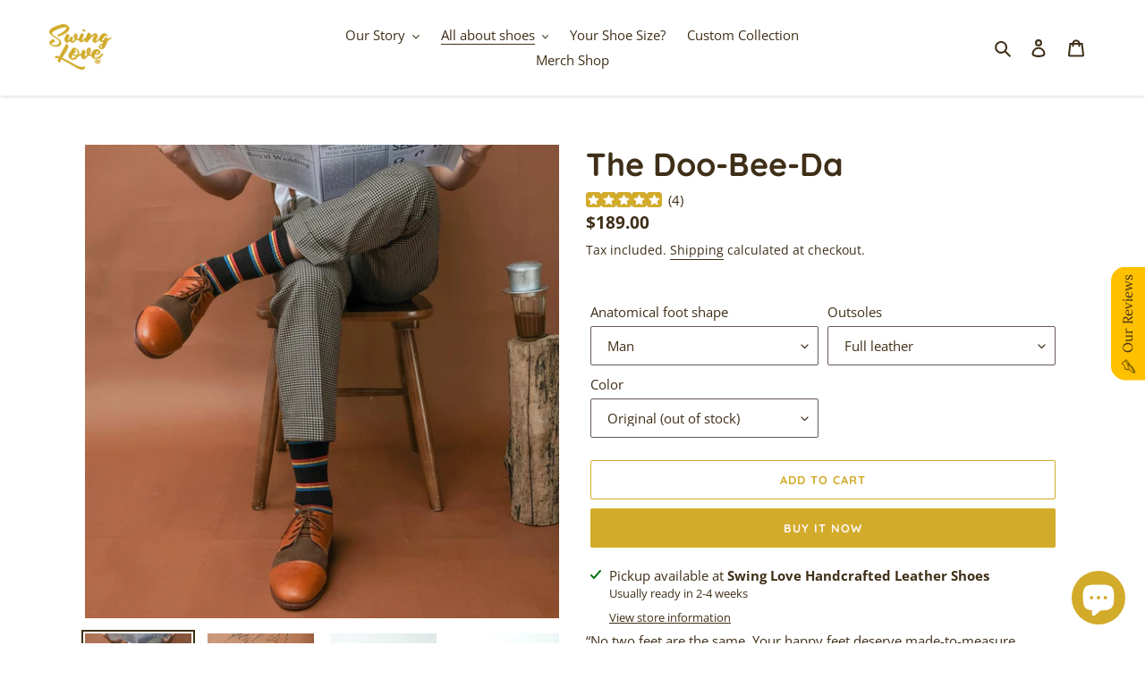

--- FILE ---
content_type: text/html; charset=utf-8
request_url: https://swing-love.com/en-vn/products/doo-bee-da-shoes-swing-love
body_size: 137141
content:
<!doctype html>
<html class="no-js" lang="en">
  <head>
<!-- Added by AVADA SEO Suite -->






<meta name="twitter:image" content="http://swing-love.com/cdn/shop/products/Doo-bee-daleathershoessquare_78a2351c-6ab8-44f2-895c-12e3652e17be.jpg?v=1655443940">
    




<!-- Added by AVADA SEO Suite: Product Structured Data -->
<script type="application/ld+json">{
"@context": "https://schema.org/",
"@type": "Product",
"@id": "https://swing-love.com/en-vn/products/doo-bee-da-shoes-swing-love",
"name": "The Doo-Bee-Da",
"description": "“No two feet are the same. Your happy feet deserve made-to-measure shoes.”This pair of derby is inspired by the Vietnamese famous cà phê sữa đá colors &amp;amp; handcrafted by Hoi An&#39;s experienced shoemakers. These stylish leather shoes are perfect to walk on the street all day or swing out all night.SolesOur insoles are different! Our leather insole (i.e. the material on which your foot is placed) provides excellent breathability and moisture absorption capabilities. There is also another soft-padded layer added underneath the insole to bring you extra comfort &amp;amp; support for your every step.Our outsoles are made with veg-tanned leather with hand-stacked heels (2.5cm), and guarantee to last a long time. Leather outsole is always the best choice as the more you wear it, the better it will begin to mold and compress to the contours of your feet.You can choose:Full leather: for perfect swingouts.With rubber caps on heels: for extra grip on heels.With full rubber caps: for greater traction, recommended if you mainly use the shoes for outdoor. Our outsoles are resoleable so they are easily replaced by cobblers when worn out.You can read more about the different outsole options here.Colors &amp;amp; LeatherDoo-bee-da Cà phê sữa đá is originally in cà-phê-sữa-đá colors, which is the combination of caramel brown (cowhide leather) and wood-color (cowhide suede). Our leathers are sourced carefully and responsibly to bring not only the elegant look but also durability.Uppers: well-sourced full grain/ top grain cowhide leather (we do not use genuine leather)Veg-tanned leather lining ✨ Explore our custom options available here. (Color Custom comes at 15% surcharge)Find your sizeWe do not have a size chart, yes, that&#39;s right! Because our shoes are made to your measurement to provide you the best fit. Follow our instructions on how to get your feet measurements in less than 5 minutes. A detail instruction will also be sent to your email after the order is confirmed and you can send us the measurements in reply.ShippingAll our items can be shipped worldwide. For more details, check out our FAQ/ Shipping.ExtraYour Swing Love shoes come with a complementary shoe bag, up-cycled &amp;amp; sewn by women with disability from Cormis&#39;s Recycling Project for Livelihoods and Environmental Protection in Da Nang.Our wrapping paper is disposable water coconut paper from our hometown, Hội An.",
"brand": {
  "@type": "Brand",
  "name": "Swing Love"
},
"offers": {
  "@type": "Offer",
  "price": "189.0",
  "priceCurrency": "USD",
  "itemCondition": "https://schema.org/NewCondition",
  "availability": "https://schema.org/InStock",
  "url": "https://swing-love.com/en-vn/products/doo-bee-da-shoes-swing-love"
},
"image": [
  "https://swing-love.com/cdn/shop/products/Doo-bee-daleathershoessquare_78a2351c-6ab8-44f2-895c-12e3652e17be.jpg?v=1655443940",
  "https://swing-love.com/cdn/shop/products/Doo-Bee-DaLeatherShoeswithbackground22.jpg?v=1655443943",
  "https://swing-love.com/cdn/shop/products/Doo-Bee-DaLeatherShoesfullpairside_25fed2ba-0f7f-4c49-b882-75044aa68c3b.jpg?v=1655443945",
  "https://swing-love.com/cdn/shop/products/Doo-Bee-DaLeatherShoesonepairside_52214993-7687-47c1-86d9-400888d77a6f.jpg?v=1655443947",
  "https://swing-love.com/cdn/shop/products/Doo-Bee-DaLeatherShoesback_a6117082-20b1-4e27-9539-4a78d55caa67.jpg?v=1655443949",
  "https://swing-love.com/cdn/shop/products/Doo-Bee-DaLeatherShoesbottomsole_7ce18572-ec2c-427a-a017-5e9efce4f029.jpg?v=1655443951",
  "https://swing-love.com/cdn/shop/products/Doo-Bee-DaLeatherShoestopshop_683c567f-0e50-4aaa-a056-4b32c5d6409a.jpg?v=1655443954"
],
"releaseDate": "2021-09-09 15:18:31 +0700",
"sku": "",
"mpn": ""}</script>
<!-- /Added by AVADA SEO Suite --><!-- Added by AVADA SEO Suite: Breadcrumb Structured Data  -->
<script type="application/ld+json">{
  "@context": "https://schema.org",
  "@type": "BreadcrumbList",
  "itemListElement": [{
    "@type": "ListItem",
    "position": 1,
    "name": "Home",
    "item": "https://swing-love.com"
  }, {
    "@type": "ListItem",
    "position": 2,
    "name": "The Doo-Bee-Da",
    "item": "https://swing-love.com/en-vn/products/doo-bee-da-shoes-swing-love"
  }]
}
</script>
<!-- Added by AVADA SEO Suite -->



<!-- /Added by AVADA SEO Suite -->

  <meta charset="utf-8">
  <meta http-equiv="X-UA-Compatible" content="IE=edge,chrome=1">
  <meta name="viewport" content="width=device-width,initial-scale=1">
  <meta name="theme-color" content="#d2ab2a">

  <link rel="preconnect" href="https://cdn.shopify.com" crossorigin>
  <link rel="preconnect" href="https://fonts.shopify.com" crossorigin>
  <link rel="preconnect" href="https://monorail-edge.shopifysvc.com"><link rel="preload" href="//swing-love.com/cdn/shop/t/14/assets/theme.css?v=170002327519635075441677603787" as="style">
  <link rel="preload" as="font" href="//swing-love.com/cdn/fonts/quicksand/quicksand_n7.d375fe11182475f82f7bb6306a0a0e4018995610.woff2" type="font/woff2" crossorigin>
  <link rel="preload" as="font" href="//swing-love.com/cdn/fonts/open_sans/opensans_n4.c32e4d4eca5273f6d4ee95ddf54b5bbb75fc9b61.woff2" type="font/woff2" crossorigin>
  <link rel="preload" as="font" href="//swing-love.com/cdn/fonts/open_sans/opensans_n7.a9393be1574ea8606c68f4441806b2711d0d13e4.woff2" type="font/woff2" crossorigin>
  <link rel="preload" href="//swing-love.com/cdn/shop/t/14/assets/theme.js?v=86195219563414462001667234917" as="script">
  <link rel="preload" href="//swing-love.com/cdn/shop/t/14/assets/lazysizes.js?v=63098554868324070131667234917" as="script"><link rel="canonical" href="https://swing-love.com/en-vn/products/doo-bee-da-shoes-swing-love"><link rel="shortcut icon" href="//swing-love.com/cdn/shop/files/basket_32x32.png?v=1613221346" type="image/png"><!-- Air Reviews Script -->
 

    
    
    
  










<script>
  const AIR_REVIEWS = {};
  AIR_REVIEWS.product = {"id":6627826303107,"title":"The Doo-Bee-Da","handle":"doo-bee-da-shoes-swing-love","description":"\u003cp\u003e“No two feet are the same. Your happy feet deserve made-to-measure shoes.”\u003c\/p\u003e\n\u003cp\u003eThis pair of derby is inspired by the Vietnamese famous cà phê sữa đá colors \u0026amp; handcrafted by Hoi An's experienced shoemakers. These stylish leather shoes are perfect to walk on the street all day or swing out all night.\u003c\/p\u003e\n\u003cdiv id=\"section1\" class=\"accordion\"\u003e\n\u003cstrong\u003eSoles\u003c\/strong\u003e\u003cspan\u003e\u003c\/span\u003e\n\u003c\/div\u003e\n\u003cdiv class=\"container\"\u003e\n\u003cdiv class=\"content\"\u003e\n\u003cp\u003eOur insoles are \u003cem\u003edifferent\u003c\/em\u003e! Our leather insole (i.e. the material on which your foot is placed) provides excellent breathability and moisture absorption capabilities. There is also another soft-padded layer added underneath the insole to bring you extra comfort \u0026amp; support for your every step.\u003c\/p\u003e\n\u003cp\u003eOur outsoles are made with veg-tanned leather with hand-stacked heels (2.5cm), and guarantee to last a long time. Leather outsole is always the best choice as the more you wear it, the better it will begin to mold and compress to the contours of your feet.\u003c\/p\u003e\n\u003cp\u003eYou can choose:\u003c\/p\u003e\n\u003cul\u003e\n\u003cli\u003eFull leather: for perfect swingouts.\u003c\/li\u003e\n\u003cli\u003eWith rubber caps on heels: for extra grip on heels.\u003c\/li\u003e\n\u003cli\u003eWith full rubber caps: for greater traction, recommended if you mainly use the shoes for outdoor. Our outsoles are \u003cem\u003eresoleable\u003c\/em\u003e so they are easily replaced by cobblers when worn out.\u003c\/li\u003e\n\u003c\/ul\u003e\n\u003cp\u003eYou can read more about the different outsole options \u003ca href=\"https:\/\/www.instagram.com\/p\/DN-sFo9iSZ0\/?img_index=1\" title=\"outsole options\" rel=\"noopener\" target=\"_blank\"\u003ehere\u003c\/a\u003e.\u003c\/p\u003e\n\u003c\/div\u003e\n\u003c\/div\u003e\n\u003cdiv id=\"section2\" class=\"accordion\"\u003e\n\u003cstrong\u003eColors \u0026amp; Leather\u003c\/strong\u003e\u003cspan\u003e\u003c\/span\u003e\n\u003c\/div\u003e\n\u003cdiv class=\"container\"\u003e\n\u003cdiv class=\"content\"\u003e\n\u003cp\u003eDoo-bee-da Cà phê sữa đá is originally in cà-phê-sữa-đá colors, which is the combination of caramel brown (cowhide leather) and wood-color (cowhide suede). Our leathers are sourced carefully and responsibly to bring not only the elegant look but also durability.\u003c\/p\u003e\n\u003cul\u003e\n\u003cli\u003e\u003cspan\u003eUppers: well-sourced full grain\/ top grain cowhide leather (we do not use genuine leather)\u003c\/span\u003e\u003c\/li\u003e\n\u003cli\u003eVeg-tanned leather lining\u003c\/li\u003e\n\u003c\/ul\u003e\n\u003cmeta charset=\"utf-8\"\u003e \u003cspan\u003e✨ \u003c\/span\u003e\u003cspan\u003eExplore our custom options available\u003c\/span\u003e\u003cspan\u003e \u003c\/span\u003e\u003ca title=\"Swing Love Custom Collection\" href=\"https:\/\/swing-love.com\/pages\/customcollection\" target=\"_blank\"\u003ehere\u003c\/a\u003e\u003cspan\u003e. \u003cmeta charset=\"utf-8\"\u003e(Color Custom comes at 15% surcharge)\u003c\/span\u003e\u003cbr\u003e\n\u003cul\u003e\u003c\/ul\u003e\n\u003c\/div\u003e\n\u003c\/div\u003e\n\u003cdiv id=\"section3\" class=\"accordion\"\u003e\n\u003cstrong\u003eFind your size\u003c\/strong\u003e\u003cspan\u003e\u003c\/span\u003e\n\u003c\/div\u003e\n\u003cdiv class=\"container\"\u003e\n\u003cdiv class=\"content\"\u003e\n\u003cp\u003eWe do not have a size chart, yes, that's right! Because our shoes are made to your measurement to provide you the best fit. \u003ca title=\"How to get your feet measurements\" href=\"https:\/\/swing-love.com\/pages\/find-your-size\" target=\"_blank\"\u003eFollow our instructions\u003c\/a\u003e on how to get your feet measurements in less than 5 minutes. A detail instruction will also be sent to your email after the order is confirmed and you can send us the measurements in reply.\u003c\/p\u003e\n\u003c\/div\u003e\n\u003c\/div\u003e\n\u003cdiv id=\"section4\" class=\"accordion\"\u003e\n\u003cstrong\u003eShipping\u003c\/strong\u003e\u003cspan\u003e\u003c\/span\u003e\n\u003c\/div\u003e\n\u003cdiv class=\"container\"\u003e\n\u003cdiv class=\"content\"\u003e\n\u003cp\u003eAll our items can be shipped worldwide. For more details, check out our \u003ca title=\"Swing Love shoes shipping\" href=\"https:\/\/swing-love.com\/pages\/swing-love-faq\"\u003eFAQ\/ Shipping.\u003c\/a\u003e\u003c\/p\u003e\n\u003c\/div\u003e\n\u003c\/div\u003e\n\u003cdiv id=\"section5\" class=\"accordion\"\u003e\n\u003cstrong\u003eExtra\u003c\/strong\u003e\u003cspan\u003e\u003c\/span\u003e\n\u003c\/div\u003e\n\u003cdiv class=\"container\"\u003e\n\u003cdiv class=\"content\"\u003e\n\u003cp\u003eYour Swing Love shoes come with a complementary shoe bag, up-cycled \u0026amp; sewn by women with disability from Cormis's Recycling Project for Livelihoods and Environmental Protection in Da Nang.\u003c\/p\u003e\n\u003cp\u003eOur wrapping paper is disposable water coconut paper from our hometown, Hội An.\u003c\/p\u003e\n\u003c\/div\u003e\n\u003c\/div\u003e","published_at":"2021-09-09T15:18:31+07:00","created_at":"2021-08-30T20:00:57+07:00","vendor":"Swing Love","type":"Leather Shoes","tags":[],"price":18900,"price_min":18900,"price_max":18900,"available":true,"price_varies":false,"compare_at_price":null,"compare_at_price_min":0,"compare_at_price_max":0,"compare_at_price_varies":false,"variants":[{"id":39559493058691,"title":"Man \/ Full leather \/ Original (out of stock)","option1":"Man","option2":"Full leather","option3":"Original (out of stock)","sku":"","requires_shipping":true,"taxable":false,"featured_image":null,"available":true,"name":"The Doo-Bee-Da - Man \/ Full leather \/ Original (out of stock)","public_title":"Man \/ Full leather \/ Original (out of stock)","options":["Man","Full leather","Original (out of stock)"],"price":18900,"weight":800,"compare_at_price":null,"inventory_management":null,"barcode":"","requires_selling_plan":false,"selling_plan_allocations":[]},{"id":39486286790787,"title":"Man \/ Full leather \/ Custom (contact us)","option1":"Man","option2":"Full leather","option3":"Custom (contact us)","sku":"","requires_shipping":true,"taxable":false,"featured_image":null,"available":true,"name":"The Doo-Bee-Da - Man \/ Full leather \/ Custom (contact us)","public_title":"Man \/ Full leather \/ Custom (contact us)","options":["Man","Full leather","Custom (contact us)"],"price":18900,"weight":800,"compare_at_price":null,"inventory_management":null,"barcode":"","requires_selling_plan":false,"selling_plan_allocations":[]},{"id":39559493124227,"title":"Man \/ With rubber caps on heels \/ Original (out of stock)","option1":"Man","option2":"With rubber caps on heels","option3":"Original (out of stock)","sku":"","requires_shipping":true,"taxable":false,"featured_image":null,"available":true,"name":"The Doo-Bee-Da - Man \/ With rubber caps on heels \/ Original (out of stock)","public_title":"Man \/ With rubber caps on heels \/ Original (out of stock)","options":["Man","With rubber caps on heels","Original (out of stock)"],"price":18900,"weight":800,"compare_at_price":null,"inventory_management":null,"barcode":"","requires_selling_plan":false,"selling_plan_allocations":[]},{"id":39486286889091,"title":"Man \/ With rubber caps on heels \/ Custom (contact us)","option1":"Man","option2":"With rubber caps on heels","option3":"Custom (contact us)","sku":"","requires_shipping":true,"taxable":false,"featured_image":null,"available":true,"name":"The Doo-Bee-Da - Man \/ With rubber caps on heels \/ Custom (contact us)","public_title":"Man \/ With rubber caps on heels \/ Custom (contact us)","options":["Man","With rubber caps on heels","Custom (contact us)"],"price":18900,"weight":800,"compare_at_price":null,"inventory_management":null,"barcode":"","requires_selling_plan":false,"selling_plan_allocations":[]},{"id":39559493189763,"title":"Man \/ With full rubber caps \/ Original (out of stock)","option1":"Man","option2":"With full rubber caps","option3":"Original (out of stock)","sku":"","requires_shipping":true,"taxable":false,"featured_image":null,"available":true,"name":"The Doo-Bee-Da - Man \/ With full rubber caps \/ Original (out of stock)","public_title":"Man \/ With full rubber caps \/ Original (out of stock)","options":["Man","With full rubber caps","Original (out of stock)"],"price":18900,"weight":800,"compare_at_price":null,"inventory_management":null,"barcode":"","requires_selling_plan":false,"selling_plan_allocations":[]},{"id":39486286954627,"title":"Man \/ With full rubber caps \/ Custom (contact us)","option1":"Man","option2":"With full rubber caps","option3":"Custom (contact us)","sku":"","requires_shipping":true,"taxable":false,"featured_image":null,"available":true,"name":"The Doo-Bee-Da - Man \/ With full rubber caps \/ Custom (contact us)","public_title":"Man \/ With full rubber caps \/ Custom (contact us)","options":["Man","With full rubber caps","Custom (contact us)"],"price":18900,"weight":800,"compare_at_price":null,"inventory_management":null,"barcode":"","requires_selling_plan":false,"selling_plan_allocations":[]},{"id":39559493091459,"title":"Woman \/ Full leather \/ Original (out of stock)","option1":"Woman","option2":"Full leather","option3":"Original (out of stock)","sku":"","requires_shipping":true,"taxable":false,"featured_image":null,"available":true,"name":"The Doo-Bee-Da - Woman \/ Full leather \/ Original (out of stock)","public_title":"Woman \/ Full leather \/ Original (out of stock)","options":["Woman","Full leather","Original (out of stock)"],"price":18900,"weight":800,"compare_at_price":null,"inventory_management":null,"barcode":"","requires_selling_plan":false,"selling_plan_allocations":[]},{"id":39486286856323,"title":"Woman \/ Full leather \/ Custom (contact us)","option1":"Woman","option2":"Full leather","option3":"Custom (contact us)","sku":"","requires_shipping":true,"taxable":false,"featured_image":null,"available":true,"name":"The Doo-Bee-Da - Woman \/ Full leather \/ Custom (contact us)","public_title":"Woman \/ Full leather \/ Custom (contact us)","options":["Woman","Full leather","Custom (contact us)"],"price":18900,"weight":800,"compare_at_price":null,"inventory_management":null,"barcode":"","requires_selling_plan":false,"selling_plan_allocations":[]},{"id":39559493156995,"title":"Woman \/ With rubber caps on heels \/ Original (out of stock)","option1":"Woman","option2":"With rubber caps on heels","option3":"Original (out of stock)","sku":"","requires_shipping":true,"taxable":false,"featured_image":null,"available":true,"name":"The Doo-Bee-Da - Woman \/ With rubber caps on heels \/ Original (out of stock)","public_title":"Woman \/ With rubber caps on heels \/ Original (out of stock)","options":["Woman","With rubber caps on heels","Original (out of stock)"],"price":18900,"weight":800,"compare_at_price":null,"inventory_management":null,"barcode":"","requires_selling_plan":false,"selling_plan_allocations":[]},{"id":39486286921859,"title":"Woman \/ With rubber caps on heels \/ Custom (contact us)","option1":"Woman","option2":"With rubber caps on heels","option3":"Custom (contact us)","sku":"","requires_shipping":true,"taxable":false,"featured_image":null,"available":true,"name":"The Doo-Bee-Da - Woman \/ With rubber caps on heels \/ Custom (contact us)","public_title":"Woman \/ With rubber caps on heels \/ Custom (contact us)","options":["Woman","With rubber caps on heels","Custom (contact us)"],"price":18900,"weight":800,"compare_at_price":null,"inventory_management":null,"barcode":"","requires_selling_plan":false,"selling_plan_allocations":[]},{"id":39559493222531,"title":"Woman \/ With full rubber caps \/ Original (out of stock)","option1":"Woman","option2":"With full rubber caps","option3":"Original (out of stock)","sku":"","requires_shipping":true,"taxable":false,"featured_image":null,"available":true,"name":"The Doo-Bee-Da - Woman \/ With full rubber caps \/ Original (out of stock)","public_title":"Woman \/ With full rubber caps \/ Original (out of stock)","options":["Woman","With full rubber caps","Original (out of stock)"],"price":18900,"weight":800,"compare_at_price":null,"inventory_management":null,"barcode":"","requires_selling_plan":false,"selling_plan_allocations":[]},{"id":39486286987395,"title":"Woman \/ With full rubber caps \/ Custom (contact us)","option1":"Woman","option2":"With full rubber caps","option3":"Custom (contact us)","sku":"","requires_shipping":true,"taxable":false,"featured_image":null,"available":true,"name":"The Doo-Bee-Da - Woman \/ With full rubber caps \/ Custom (contact us)","public_title":"Woman \/ With full rubber caps \/ Custom (contact us)","options":["Woman","With full rubber caps","Custom (contact us)"],"price":18900,"weight":800,"compare_at_price":null,"inventory_management":null,"barcode":"","requires_selling_plan":false,"selling_plan_allocations":[]}],"images":["\/\/swing-love.com\/cdn\/shop\/products\/Doo-bee-daleathershoessquare_78a2351c-6ab8-44f2-895c-12e3652e17be.jpg?v=1655443940","\/\/swing-love.com\/cdn\/shop\/products\/Doo-Bee-DaLeatherShoeswithbackground22.jpg?v=1655443943","\/\/swing-love.com\/cdn\/shop\/products\/Doo-Bee-DaLeatherShoesfullpairside_25fed2ba-0f7f-4c49-b882-75044aa68c3b.jpg?v=1655443945","\/\/swing-love.com\/cdn\/shop\/products\/Doo-Bee-DaLeatherShoesonepairside_52214993-7687-47c1-86d9-400888d77a6f.jpg?v=1655443947","\/\/swing-love.com\/cdn\/shop\/products\/Doo-Bee-DaLeatherShoesback_a6117082-20b1-4e27-9539-4a78d55caa67.jpg?v=1655443949","\/\/swing-love.com\/cdn\/shop\/products\/Doo-Bee-DaLeatherShoesbottomsole_7ce18572-ec2c-427a-a017-5e9efce4f029.jpg?v=1655443951","\/\/swing-love.com\/cdn\/shop\/products\/Doo-Bee-DaLeatherShoestopshop_683c567f-0e50-4aaa-a056-4b32c5d6409a.jpg?v=1655443954"],"featured_image":"\/\/swing-love.com\/cdn\/shop\/products\/Doo-bee-daleathershoessquare_78a2351c-6ab8-44f2-895c-12e3652e17be.jpg?v=1655443940","options":["Anatomical foot shape","Outsoles","Color"],"media":[{"alt":"The Doo-Bee-Da - Swing Love","id":20916664598659,"position":1,"preview_image":{"aspect_ratio":1.0,"height":1280,"width":1280,"src":"\/\/swing-love.com\/cdn\/shop\/products\/Doo-bee-daleathershoessquare_78a2351c-6ab8-44f2-895c-12e3652e17be.jpg?v=1655443940"},"aspect_ratio":1.0,"height":1280,"media_type":"image","src":"\/\/swing-love.com\/cdn\/shop\/products\/Doo-bee-daleathershoessquare_78a2351c-6ab8-44f2-895c-12e3652e17be.jpg?v=1655443940","width":1280},{"alt":"The Doo-Bee-Da - Swing Love","id":20916664664195,"position":2,"preview_image":{"aspect_ratio":1.0,"height":1280,"width":1280,"src":"\/\/swing-love.com\/cdn\/shop\/products\/Doo-Bee-DaLeatherShoeswithbackground22.jpg?v=1655443943"},"aspect_ratio":1.0,"height":1280,"media_type":"image","src":"\/\/swing-love.com\/cdn\/shop\/products\/Doo-Bee-DaLeatherShoeswithbackground22.jpg?v=1655443943","width":1280},{"alt":"The Doo-Bee-Da - Swing Love","id":20916664533123,"position":3,"preview_image":{"aspect_ratio":1.0,"height":1280,"width":1280,"src":"\/\/swing-love.com\/cdn\/shop\/products\/Doo-Bee-DaLeatherShoesfullpairside_25fed2ba-0f7f-4c49-b882-75044aa68c3b.jpg?v=1655443945"},"aspect_ratio":1.0,"height":1280,"media_type":"image","src":"\/\/swing-love.com\/cdn\/shop\/products\/Doo-Bee-DaLeatherShoesfullpairside_25fed2ba-0f7f-4c49-b882-75044aa68c3b.jpg?v=1655443945","width":1280},{"alt":"The Doo-Bee-Da - Swing Love","id":20916664565891,"position":4,"preview_image":{"aspect_ratio":1.0,"height":1280,"width":1280,"src":"\/\/swing-love.com\/cdn\/shop\/products\/Doo-Bee-DaLeatherShoesonepairside_52214993-7687-47c1-86d9-400888d77a6f.jpg?v=1655443947"},"aspect_ratio":1.0,"height":1280,"media_type":"image","src":"\/\/swing-love.com\/cdn\/shop\/products\/Doo-Bee-DaLeatherShoesonepairside_52214993-7687-47c1-86d9-400888d77a6f.jpg?v=1655443947","width":1280},{"alt":"The Doo-Bee-Da - Swing Love","id":20916664467587,"position":5,"preview_image":{"aspect_ratio":1.0,"height":1280,"width":1280,"src":"\/\/swing-love.com\/cdn\/shop\/products\/Doo-Bee-DaLeatherShoesback_a6117082-20b1-4e27-9539-4a78d55caa67.jpg?v=1655443949"},"aspect_ratio":1.0,"height":1280,"media_type":"image","src":"\/\/swing-love.com\/cdn\/shop\/products\/Doo-Bee-DaLeatherShoesback_a6117082-20b1-4e27-9539-4a78d55caa67.jpg?v=1655443949","width":1280},{"alt":"The Doo-Bee-Da - Swing Love","id":20916664500355,"position":6,"preview_image":{"aspect_ratio":1.0,"height":1280,"width":1280,"src":"\/\/swing-love.com\/cdn\/shop\/products\/Doo-Bee-DaLeatherShoesbottomsole_7ce18572-ec2c-427a-a017-5e9efce4f029.jpg?v=1655443951"},"aspect_ratio":1.0,"height":1280,"media_type":"image","src":"\/\/swing-love.com\/cdn\/shop\/products\/Doo-Bee-DaLeatherShoesbottomsole_7ce18572-ec2c-427a-a017-5e9efce4f029.jpg?v=1655443951","width":1280},{"alt":"The Doo-Bee-Da - Swing Love","id":20916664631427,"position":7,"preview_image":{"aspect_ratio":1.0,"height":1280,"width":1280,"src":"\/\/swing-love.com\/cdn\/shop\/products\/Doo-Bee-DaLeatherShoestopshop_683c567f-0e50-4aaa-a056-4b32c5d6409a.jpg?v=1655443954"},"aspect_ratio":1.0,"height":1280,"media_type":"image","src":"\/\/swing-love.com\/cdn\/shop\/products\/Doo-Bee-DaLeatherShoestopshop_683c567f-0e50-4aaa-a056-4b32c5d6409a.jpg?v=1655443954","width":1280}],"requires_selling_plan":false,"selling_plan_groups":[],"content":"\u003cp\u003e“No two feet are the same. Your happy feet deserve made-to-measure shoes.”\u003c\/p\u003e\n\u003cp\u003eThis pair of derby is inspired by the Vietnamese famous cà phê sữa đá colors \u0026amp; handcrafted by Hoi An's experienced shoemakers. These stylish leather shoes are perfect to walk on the street all day or swing out all night.\u003c\/p\u003e\n\u003cdiv id=\"section1\" class=\"accordion\"\u003e\n\u003cstrong\u003eSoles\u003c\/strong\u003e\u003cspan\u003e\u003c\/span\u003e\n\u003c\/div\u003e\n\u003cdiv class=\"container\"\u003e\n\u003cdiv class=\"content\"\u003e\n\u003cp\u003eOur insoles are \u003cem\u003edifferent\u003c\/em\u003e! Our leather insole (i.e. the material on which your foot is placed) provides excellent breathability and moisture absorption capabilities. There is also another soft-padded layer added underneath the insole to bring you extra comfort \u0026amp; support for your every step.\u003c\/p\u003e\n\u003cp\u003eOur outsoles are made with veg-tanned leather with hand-stacked heels (2.5cm), and guarantee to last a long time. Leather outsole is always the best choice as the more you wear it, the better it will begin to mold and compress to the contours of your feet.\u003c\/p\u003e\n\u003cp\u003eYou can choose:\u003c\/p\u003e\n\u003cul\u003e\n\u003cli\u003eFull leather: for perfect swingouts.\u003c\/li\u003e\n\u003cli\u003eWith rubber caps on heels: for extra grip on heels.\u003c\/li\u003e\n\u003cli\u003eWith full rubber caps: for greater traction, recommended if you mainly use the shoes for outdoor. Our outsoles are \u003cem\u003eresoleable\u003c\/em\u003e so they are easily replaced by cobblers when worn out.\u003c\/li\u003e\n\u003c\/ul\u003e\n\u003cp\u003eYou can read more about the different outsole options \u003ca href=\"https:\/\/www.instagram.com\/p\/DN-sFo9iSZ0\/?img_index=1\" title=\"outsole options\" rel=\"noopener\" target=\"_blank\"\u003ehere\u003c\/a\u003e.\u003c\/p\u003e\n\u003c\/div\u003e\n\u003c\/div\u003e\n\u003cdiv id=\"section2\" class=\"accordion\"\u003e\n\u003cstrong\u003eColors \u0026amp; Leather\u003c\/strong\u003e\u003cspan\u003e\u003c\/span\u003e\n\u003c\/div\u003e\n\u003cdiv class=\"container\"\u003e\n\u003cdiv class=\"content\"\u003e\n\u003cp\u003eDoo-bee-da Cà phê sữa đá is originally in cà-phê-sữa-đá colors, which is the combination of caramel brown (cowhide leather) and wood-color (cowhide suede). Our leathers are sourced carefully and responsibly to bring not only the elegant look but also durability.\u003c\/p\u003e\n\u003cul\u003e\n\u003cli\u003e\u003cspan\u003eUppers: well-sourced full grain\/ top grain cowhide leather (we do not use genuine leather)\u003c\/span\u003e\u003c\/li\u003e\n\u003cli\u003eVeg-tanned leather lining\u003c\/li\u003e\n\u003c\/ul\u003e\n\u003cmeta charset=\"utf-8\"\u003e \u003cspan\u003e✨ \u003c\/span\u003e\u003cspan\u003eExplore our custom options available\u003c\/span\u003e\u003cspan\u003e \u003c\/span\u003e\u003ca title=\"Swing Love Custom Collection\" href=\"https:\/\/swing-love.com\/pages\/customcollection\" target=\"_blank\"\u003ehere\u003c\/a\u003e\u003cspan\u003e. \u003cmeta charset=\"utf-8\"\u003e(Color Custom comes at 15% surcharge)\u003c\/span\u003e\u003cbr\u003e\n\u003cul\u003e\u003c\/ul\u003e\n\u003c\/div\u003e\n\u003c\/div\u003e\n\u003cdiv id=\"section3\" class=\"accordion\"\u003e\n\u003cstrong\u003eFind your size\u003c\/strong\u003e\u003cspan\u003e\u003c\/span\u003e\n\u003c\/div\u003e\n\u003cdiv class=\"container\"\u003e\n\u003cdiv class=\"content\"\u003e\n\u003cp\u003eWe do not have a size chart, yes, that's right! Because our shoes are made to your measurement to provide you the best fit. \u003ca title=\"How to get your feet measurements\" href=\"https:\/\/swing-love.com\/pages\/find-your-size\" target=\"_blank\"\u003eFollow our instructions\u003c\/a\u003e on how to get your feet measurements in less than 5 minutes. A detail instruction will also be sent to your email after the order is confirmed and you can send us the measurements in reply.\u003c\/p\u003e\n\u003c\/div\u003e\n\u003c\/div\u003e\n\u003cdiv id=\"section4\" class=\"accordion\"\u003e\n\u003cstrong\u003eShipping\u003c\/strong\u003e\u003cspan\u003e\u003c\/span\u003e\n\u003c\/div\u003e\n\u003cdiv class=\"container\"\u003e\n\u003cdiv class=\"content\"\u003e\n\u003cp\u003eAll our items can be shipped worldwide. For more details, check out our \u003ca title=\"Swing Love shoes shipping\" href=\"https:\/\/swing-love.com\/pages\/swing-love-faq\"\u003eFAQ\/ Shipping.\u003c\/a\u003e\u003c\/p\u003e\n\u003c\/div\u003e\n\u003c\/div\u003e\n\u003cdiv id=\"section5\" class=\"accordion\"\u003e\n\u003cstrong\u003eExtra\u003c\/strong\u003e\u003cspan\u003e\u003c\/span\u003e\n\u003c\/div\u003e\n\u003cdiv class=\"container\"\u003e\n\u003cdiv class=\"content\"\u003e\n\u003cp\u003eYour Swing Love shoes come with a complementary shoe bag, up-cycled \u0026amp; sewn by women with disability from Cormis's Recycling Project for Livelihoods and Environmental Protection in Da Nang.\u003c\/p\u003e\n\u003cp\u003eOur wrapping paper is disposable water coconut paper from our hometown, Hội An.\u003c\/p\u003e\n\u003c\/div\u003e\n\u003c\/div\u003e"};
  AIR_REVIEWS.template = "product.new_template";
  AIR_REVIEWS.collections = [];
  AIR_REVIEWS.collectionsName = [];
  AIR_REVIEWS.customer = {
    id: null,
    email: null,
    first_name: null,
    last_name: null,
    orders: null
  };
  
  AIR_REVIEWS.collections.push(`403458654339`);
  AIR_REVIEWS.collectionsName.push(`All about shoes!`);
  
  AIR_REVIEWS.collections.push(`197321490563`);
  AIR_REVIEWS.collectionsName.push(`Timeless classic`);
  
  AIR_REVIEWS.branding = true;
  AIR_REVIEWS.appBlock = false;
  AIR_REVIEWS.shopData = false;
  AIR_REVIEWS.settings = {"allReviewBlock":{"bgColor":"#ffffff","heading":"All reviews page","hideProductThumbnails":"false","maxReview":"20","onlyMedia":"false","onlyPositive":"false","selectedProduct":"","summaryBgColor":"#f8f8f8","useSimpleSummary":"false"},"createdAt":"2022-11-10T07:21:28.807Z","shopDomain":"swing-love.myshopify.com","reviewPop":{"includedPages":"","minimumRating":"three-star-above","emptyImageCustom":"","pageShow":[],"excludedPages":"","showOnMobile":true,"emptyImage":"https://imgur.com/uw78kAx.png","showOnDesktop":true,"desktopPosition":"desktop-bottom-left","mobilePosition":"mobile-bottom-right","enabled":false,"customCss":""},"shopId":"3VOI1y4wOjNDn48Ia7LK","submitForm":{"designPreset":"submit-popup","backgroundColor":"#FFFFFF","textColor":"#202223","buttonColor":"#FFC000","buttonTextColor":"#3F2F18","validationsColor":"#D72C0D","cancelButtonColor":"#FFFFFF","cancelTextColor":"#202223","customCss":"","suggestKeywords5Star":[],"suggestKeywords4Star":[],"suggestKeywords3Star":[],"suggestKeywords2Star":[],"suggestKeywords1Star":[],"isUseDynamicQuestion":false},"reviewWidget":{"enableSidebar":true,"enableStarRating":true,"hideNoStarRating":true,"showCatalogPage":true,"showProductPageBlock":true,"showOnProductList":true,"customPositionCatalog":"","customPositionCatalogDirection":"after","showProductPage":true,"customPositionProduct":"","customPositionProductDirection":"after","minimumRating":"three-star-above","showOnMobile":true,"mobilePosition":"mobile-right","showOnDesktop":true,"desktopPosition":"desktop-right","floatBtnTextColor":"#3F2F18","floatBtnBgColor":"#FFC000","floatBtnIcon":"https://firebasestorage.googleapis.com/v0/b/air-reviews.appspot.com/o/review%2FbuttonIcons%2F3VOI1y4wOjNDn48Ia7LK%2Fsmart-shoe.png?alt=media&token=1b1d2294-caed-4a58-a9e2-6bb9248678e2","floatBtnIconCustom":"https://firebasestorage.googleapis.com/v0/b/air-reviews.appspot.com/o/review%2FbuttonIcons%2F3VOI1y4wOjNDn48Ia7LK%2Fsmart-shoe.png?alt=media&token=1b1d2294-caed-4a58-a9e2-6bb9248678e2","enablePopupReview":false,"showOnHomePage":false,"previewType":"star-rating-settings","showPreview":false,"customProductContainer":"","presetStarRating":"simple","starRatingStyle":"show_reviews_within_separately","starRatingStyleOptions":"show_reviews_within_total_rating","showByProduct":false,"excludedPages":"","customCss":"","floatButtonLabel":"Our Reviews"},"generalSetting":{"sortOption":"sortlarest@feedback","amzReviewerOption":"avp_only_reviews","amzPhotoOption":"all_contents","amzSortOption":"recent","ratingOption":"All positive","photoOption":"all","amzRatingOption":"positive","autoSubmitPublish":"five","isUsingPresetV2":false},"reviewCarouselWidget":{"carouselMinimumRating":"three-star-above","carouselHeadingColor":"#3F2F18","hideCarouselImages":false,"customPositionProduct":"","customPositionProductDirection":"after","customPositionHome":"#shopify-section-collection","customPositionHomeDirection":"after","customPositionCatalog":"","customPositionCatalogDirection":"after","showPreview":true,"enableCarousel":true,"hideCarouselProductName":false,"showMobileNavigation":true,"isEnableBadge":true,"badgeIconType":"badge-circle","displayBadge":"after-customer-name","customCss":"","carouselHeading":"What other customers said..."},"reviewBlock":{"enabledVariant":false,"preset":1,"layout":"list","inlinePosition":"below-product","customPosition":".shopify-payment-button","customPositionDirection":"after","requiredName":false,"requiredEmail":true,"isPrioritizeImageReviews":false,"sortingDefault":"recent","hasPolicy":true,"policy":"By submitting, I acknowledge the Privacy and that my reviews will be publicly posted and shared online","submitButtonColor":"#166CE1","submitTextColor":"#ffffff","advancedSetting":true,"starColorType":"single-color","fiveStarColor":"#16A086","fourStarColor":"#27AE61","threeStarColor":"#F1C40F","twoStarColor":"#E67F22","oneStarColor":"#E84C3D","emptyStarColor":"#BFBFBF","singleStarColor":"#d2ab2a","dateFormat":"mm_dd_yyyy","summaryButton":"Share yours","primaryColor":"#3F2F18","secondaryColor":"#383838","headingColor":"#000000","backgroundColor":"#EDEDED","designPreset":"modern","boxBackgroundColor":"#FFFFFF","customerNameColor":"#202223","contentColor":"#6D7175","cardBackgroundColor":"#FFFFFF","isHideSummaryWhenNoReview":false,"buttonBorderRadius":4,"font":"Lora","customCss":".AirReviews-Carousel__Heading {\n    justify-content: center !important;\n}\nh2.AirReviews-Carousel__Header {\n    font-size: 21px !important;\n}","starIconType":"trustpilot","isEnableBadge":false,"badgeColor":"#2C6ECB","badgeIconType":"badge-circle","displayBadge":"after-customer-name","shopLogoNotify":"","storeLogo":"","isShowBadgeText":false,"defaultSort":"10","formatCustomerName":"full_name","styleAvatar":"pastel","cardSizeCarousel":"310","mediaPositionCarousel":"top","showNavigationCarousel":false,"themeId":"","replaceAliexpressShopperText":false,"mobileGridColumnsCount":1,"enableCustomHoverColor":false,"summaryTextColor":"#1F1F1F","isShowHelpful":false,"displayHelpful":"everyone","appearanceHelpful":"only-helpful","likedColor":"#2C6ECB","dislikedColor":"#CB2C2C","likeDefaultColor":"#BEBEBE","dislikeDefaultColor":"#BEBEBE","isHelpfulInBox":true,"isHelpfulInCarousel":false,"isHelpfulInSidebar":false,"buttonTextColor":"#3F2F18","summaryHeading":"What others said","buttonBackgroundColor":"#FFC000"},"allReviewsPage":[{"firstName":"Hazel","lastName":"","images":[],"rate":5,"content":"I love how the olive leather and the brocade come together. It is one of the best investments I have done for my dance as they fit me so well. I still feel excited everytime I wear it.","variants":[],"first_name":"Hazel","last_name":"","shopDomain":"swing-love.myshopify.com","products":[{"image":"https://cdn.shopify.com/s/files/1/0304/1863/2835/files/need_a_name_brocade_leather_Swing_Love_shoes.jpg?v=1740181401","productLink":"https://swing-love.myshopify.com/products/need-a-name-brocade-x-olive-derby","title":"\"need-a-name\" brocade x olive Derby"}],"productIds":[7810955280515],"verifyBuyer":false,"countryCode":"HK","helpful":0,"notHelpful":0,"hasImages":false,"verified":false,"source":"Writed by customer","pinned":false,"isFeatured":false,"status":"approved","createdAt":"2025-08-18T07:30:56.467Z","id":"qj7j9sfq2GJfg7V9FH4g","isProductExists":true,"statusBeforeTrash":"disapproved","product":{"image":"https://cdn.shopify.com/s/files/1/0304/1863/2835/files/need_a_name_brocade_leather_Swing_Love_shoes.jpg?v=1740181401","productLink":"https://swing-love.myshopify.com/products/need-a-name-brocade-x-olive-derby","title":"\"need-a-name\" brocade x olive Derby"},"productId":7810955280515},{"firstName":"Raj Kissu","lastName":"","images":[],"rate":5,"content":"This was my first time getting a pair of leather dance shoes, and SwingLove Shoes did not disappoint! Châu and Dũng were incredibly polite and patient throughout the entire process, taking the time to guide me through every decision - from style and fit to material and finish - before I settled on the Doo-Be-Da. I couldn’t be happier with how the shoes turned out - they were a perfect fit right out of the box and took almost no time to break in! They even came with an engraving of my name on the bottom :)\n\nI rate them 5 out of 5, highly recommend to anyone looking for a great pair of leather dance shoes!","variants":[],"first_name":"Raj Kissu","last_name":"","shopDomain":"swing-love.myshopify.com","products":[{"image":"https://cdn.shopify.com/s/files/1/0304/1863/2835/products/Doo-bee-daleathershoessquare_78a2351c-6ab8-44f2-895c-12e3652e17be.jpg?v=1655443940","productLink":"https://swing-love.myshopify.com/products/doo-bee-da-shoes-swing-love","title":"The Doo-Bee-Da"}],"productIds":[6627826303107],"verifyBuyer":false,"countryCode":"MY","helpful":0,"notHelpful":0,"hasImages":false,"verified":false,"source":"Writed by customer","pinned":false,"isFeatured":false,"status":"approved","createdAt":"2025-08-04T18:39:12.984Z","id":"BmIoPQs8OWf0xsbjIqU2","isProductExists":true,"statusBeforeTrash":"disapproved","product":{"image":"https://cdn.shopify.com/s/files/1/0304/1863/2835/products/Doo-bee-daleathershoessquare_78a2351c-6ab8-44f2-895c-12e3652e17be.jpg?v=1655443940","productLink":"https://swing-love.myshopify.com/products/doo-bee-da-shoes-swing-love","title":"The Doo-Bee-Da"},"productId":6627826303107},{"images":[],"variants":[],"firstName":"Minh","lastName":"","rate":5,"content":"Loafers are wardrobe classic! Really amazing shoes, the comfort is impressive, especially if you use them for dancing. Custom-made is reassuring because your shoes remain in contact with your feet so there is no risk of losing them on charleston kicks! \nIn love with my loafers !","first_name":"Minh","shopDomain":"swing-love.myshopify.com","products":[{"image":"https://cdn.shopify.com/s/files/1/0304/1863/2835/files/WhispersofLoafers_1.jpg?v=1733134020","productLink":"https://swing-love.myshopify.com/products/whispers-of-loafers","title":"Whispers of Loafers"}],"productIds":[8514346254467],"verifyBuyer":false,"countryCode":"FR","helpful":0,"notHelpful":0,"hasImages":false,"verified":false,"source":"Writed by customer","pinned":false,"isFeatured":false,"status":"approved","createdAt":"2024-12-18T14:29:14.263Z","id":"OqidvUQIi0CuQHYJEdoK","isProductExists":true,"statusBeforeTrash":"disapproved","product":{"image":"https://cdn.shopify.com/s/files/1/0304/1863/2835/files/WhispersofLoafers_1.jpg?v=1733134020","productLink":"https://swing-love.myshopify.com/products/whispers-of-loafers","title":"Whispers of Loafers"},"productId":8514346254467},{"lastName":"","images":[],"notHelpful":0,"source":"Writed by customer","content":"What can I say... They're probably the best shoes I've ever had. I didn't know my wide feet could be so comfortable in these shoes. I've probably been wearing the wrong shoes the whole time! Châu went above and beyond to help me with sizing, and knowing my own measurements is so helpful. I wear these shoes to Lindy Hop social events and also to work. I get compliments all the time. The quality is perfect, and the colors are amazing! I can't recommend Swing Love enough!","products":[{"image":"https://cdn.shopify.com/s/files/1/0304/1863/2835/files/customsuzieqspectator.png?v=1695031431","productLink":"https://swing-love.myshopify.com/products/duo-suzie-q","title":"Duo Suzie-Q"}],"firstName":"Sarah J.","createdAt":"2023-10-26T02:45:08.939Z","rate":5,"productIds":[7924633108611],"countryCode":"VN","hasImages":false,"helpful":0,"verifyBuyer":false,"status":"approved","pinned":false,"isFeatured":false,"id":"pQUuvnfOWIkHDEAuIvGc","isProductExists":true,"statusBeforeTrash":"disapproved","product":{"image":"https://cdn.shopify.com/s/files/1/0304/1863/2835/files/customsuzieqspectator.png?v=1695031431","productLink":"https://swing-love.myshopify.com/products/duo-suzie-q","title":"Duo Suzie-Q"},"productId":7924633108611},{"lastName":"","images":[],"notHelpful":0,"content":"I always receive many compliments every time I wear these special shoes to our weekly social events. The design is unique, the materials are special (OMG I love the brocade so much!), and the fit is excellent. I can't thank Châu and her team enough for delivering such high-quality shoes. They truly exemplify craftsmanship and comfort.","products":[{"image":"https://cdn.shopify.com/s/files/1/0304/1863/2835/files/need_a_name_brocade_leather_Swing_Love_shoes.jpg?v=1740181401","productLink":"https://swing-love.myshopify.com/products/need-a-name-brocade-x-olive-derby","title":"\"need-a-name\" brocade x olive Derby"}],"firstName":"Ashley H.","createdAt":"2023-08-07T08:31:08.217Z","rate":5,"productIds":[7810955280515],"countryCode":"VN","hasImages":false,"helpful":0,"verifyBuyer":false,"status":"approved","pinned":false,"isFeatured":false,"id":"ajELXAYRIgffqzU6WIG4","isProductExists":true,"statusBeforeTrash":"disapproved","product":{"image":"https://cdn.shopify.com/s/files/1/0304/1863/2835/files/need_a_name_brocade_leather_Swing_Love_shoes.jpg?v=1740181401","productLink":"https://swing-love.myshopify.com/products/need-a-name-brocade-x-olive-derby","title":"\"need-a-name\" brocade x olive Derby"},"productId":7810955280515},{"lastName":"","images":[],"notHelpful":0,"source":"Writed by customer","products":[{"image":"https://cdn.shopify.com/s/files/1/0304/1863/2835/files/SwingLoverainbowankleboots1.jpg?v=1686382677","productLink":"https://swing-love.myshopify.com/products/fly-high-rainbow-boots-limited","title":"Fly High Rainbow Boots"}],"firstName":"Emily ","createdAt":"2023-06-12T15:27:55.902Z","rate":5,"productIds":[7900409004163],"hasImages":false,"helpful":0,"status":"approved","product":{"image":"https://cdn.shopify.com/s/files/1/0304/1863/2835/files/SwingLoverainbowankleboots1.jpg?v=1686382677","productLink":"https://swing-love.myshopify.com/products/fly-high-rainbow-boots-limited","title":"Fly High Rainbow Boots"},"productId":7900409004163,"content":"I've dreamt of having this one-of-a-kind boots for awhile and I was so happy that Swing Love crafted these beauty perfectly. I got so many compliments on and off the dance floor. The fit is amazing and I love swinging out in them very much. Thank you Châu and Swing Love team for your great service!","pinned":false,"isFeatured":false,"id":"kSG4kcohKndnMhd8aQd7","isProductExists":true,"statusBeforeTrash":"disapproved"},{"lastName":"","images":["https://firebasestorage.googleapis.com/v0/b/air-reviews.appspot.com/o/submitReview%2F3VOI1y4wOjNDn48Ia7LK%2F1684161868186_20230425_113118.jpg?alt=media&token=47ae9d75-a2c0-4e72-a7dd-32098cff1958"],"notHelpful":0,"source":"Writed by customer","content":"5/5 stars is not enough for Swing-Love!\n\nI have been on the hunt for a pair of dance sneakers that were narrow enough to fit my feet since my last shoe company went out of business, and I'm so grateful I found Swing-Love. Châu was so kind in her emails addressing my concerns for my \"complicated\" feet and sent color swatches to let me craft the perfect custom shoe. I couldn't be happier!  I started out looking for just a narrow dance sneaker, and instead I found an absolutely beautiful and fun pair of shoes meant just for me and my feet. For the first time in my life, I have a pair of dance shoes which fit both feet well and have sufficient arch support. Putting them on for the first time felt like wrapping my feet in a hug with support I didn't know my feet were craving.\n\nChâu also added many additional touches I wasn't expecting (like a custom sole engraving and the palm wrapping paper) to the final shipment that illustrates a lot of handcraft artisanal work from Hoi An and the amount of loving work that went into these shoes. Dancing in them feels delightful, and all my dance friends have commented about how much they love them. I never knew that my feet could feel this happy when dancing, and I am excited for the many years to come in these (and future) Swing-Love shoes!","products":[{"image":"https://cdn.shopify.com/s/files/1/0304/1863/2835/products/DSCF4104.jpg?v=1668694213","productLink":"https://swing-love.myshopify.com/products/a-jazz-duo-saddle","title":"A Jazz Duo"}],"firstName":"Amber","createdAt":"2023-05-15T15:07:38.560Z","rate":5,"productIds":[7708279931011],"hasImages":true,"helpful":0,"status":"approved","pinned":false,"isFeatured":false,"id":"B4lEGlZQqkjLNLPB9prc","isProductExists":true,"statusBeforeTrash":"disapproved","product":{"image":"https://cdn.shopify.com/s/files/1/0304/1863/2835/products/DSCF4104.jpg?v=1668694213","productLink":"https://swing-love.myshopify.com/products/a-jazz-duo-saddle","title":"A Jazz Duo"},"productId":7708279931011},{"lastName":"","images":[],"notHelpful":0,"source":"Writed by customer","content":"My first pair of proper dance shoes. The insole (cushion) is very soft and give good support. The size is perfectly fit. And really love the style which fits both more feminine and casual outfit :)","products":[{"image":"https://cdn.shopify.com/s/files/1/0304/1863/2835/products/SwingLoveSuzieQleathershoes.jpg?v=1632993022","productLink":"https://swing-love.myshopify.com/products/the-suzie-q-shoes","title":"The Suzie-Q"}],"firstName":"Sim","createdAt":"2023-04-09T09:45:12.889Z","rate":5,"productIds":[6628611293315],"hasImages":false,"helpful":0,"status":"approved","pinned":false,"isFeatured":false,"id":"sPoulMphq2oTtAWMpzDR","isProductExists":true,"statusBeforeTrash":"disapproved","product":{"image":"https://cdn.shopify.com/s/files/1/0304/1863/2835/products/SwingLoveSuzieQleathershoes.jpg?v=1632993022","productLink":"https://swing-love.myshopify.com/products/the-suzie-q-shoes","title":"The Suzie-Q"},"productId":6628611293315},{"lastName":"","images":["https://firebasestorage.googleapis.com/v0/b/air-reviews.appspot.com/o/submitReview%2F3VOI1y4wOjNDn48Ia7LK%2F1681033122475_inbound6299379161768270235.png?alt=media&token=e617083f-9111-4bb0-b1b5-6d476ef7698d"],"notHelpful":0,"source":"Writed by customer","content":"This is my second pair of shoes from swing love. I bought it before going to the Snowball. I have been dancing in them for 6 days straight. Absolutely comfortable. I have rubber sole so i can walk in it everywhere. It is slippery enough for dance floor too. I once got stopped by a lady on the street asking where these shoes are from :) it goes well with outfits of different styles. Highly recommend !","products":[{"image":"https://cdn.shopify.com/s/files/1/0304/1863/2835/products/DSCF7488.jpg?v=1657012043","productLink":"https://swing-love.myshopify.com/products/custom-ankle-boots-limited","title":"Fly High Ankle Boots (limited)"}],"firstName":"Sim","createdAt":"2023-04-09T09:39:59.935Z","rate":5,"productIds":[7718207946883],"hasImages":true,"helpful":0,"status":"approved","pinned":false,"isFeatured":false,"id":"18vt47aELjxKu9iBLJXP","isProductExists":true,"statusBeforeTrash":"disapproved","product":{"image":"https://cdn.shopify.com/s/files/1/0304/1863/2835/products/DSCF7488.jpg?v=1657012043","productLink":"https://swing-love.myshopify.com/products/custom-ankle-boots-limited","title":"Fly High Ankle Boots (limited)"},"productId":7718207946883},{"lastName":"","images":["https://firebasestorage.googleapis.com/v0/b/air-reviews.appspot.com/o/submitReview%2F3VOI1y4wOjNDn48Ia7LK%2F1680749134646_9A545BE7-7B57-4999-97E7-12020FB0DBB0.jpeg?alt=media&token=c5a23a77-a17b-4b26-b01e-7ad108ebc48e"],"notHelpful":0,"source":"Writed by customer","content":"They’re super comfy and perfectly fit my happy feet. The color is vibrant and lovely people can’t look away from them 🥹","products":[{"image":"https://cdn.shopify.com/s/files/1/0304/1863/2835/products/SwingLoveSuzieQleathershoes.jpg?v=1632993022","productLink":"https://swing-love.myshopify.com/products/the-suzie-q-shoes","title":"The Suzie-Q"}],"firstName":"Iggy V","createdAt":"2023-04-06T02:46:42.783Z","rate":5,"productIds":[6628611293315],"hasImages":true,"helpful":0,"status":"approved","pinned":false,"isFeatured":false,"id":"Naa5AGwo7FokbBhoF57y","isProductExists":true,"statusBeforeTrash":"disapproved","product":{"image":"https://cdn.shopify.com/s/files/1/0304/1863/2835/products/SwingLoveSuzieQleathershoes.jpg?v=1632993022","productLink":"https://swing-love.myshopify.com/products/the-suzie-q-shoes","title":"The Suzie-Q"},"productId":6628611293315},{"lastName":"","images":[],"notHelpful":0,"source":"Writed by customer","content":"Doo-Bee-Da are the first shoes I've ever ordered from Swing Love and I was afraid I won't measure my feet correctly, but Châu was incredibly supportive and understanding, which made the process so much easier than I thought it would be. She was very patient and kept responding to all my questions, and as a result I am now a proud owner of the best fitting shoes I've ever had in my life! They did take some breaking in time, and I had to be patient with them, but once they were molded enough to dance in, going to the party felt like walking in the clouds. The ability of customizing the colors and engraving at the outer sole also gives a fantastic one-of-a-kind feel to them, which is exactly what I was looking for. All in all, I will most definitely be getting another pain from Swing Love, and I recommend doing so to anybody looking for a personal piece of very well fitting art!","products":[{"image":"https://cdn.shopify.com/s/files/1/0304/1863/2835/products/Doo-bee-daleathershoessquare_78a2351c-6ab8-44f2-895c-12e3652e17be.jpg?v=1655443940","productLink":"https://swing-love.myshopify.com/products/doo-bee-da-shoes-swing-love","title":"The Doo-Bee-Da"}],"firstName":"Marta Sikora ","createdAt":"2023-03-19T15:20:15.964Z","rate":5,"productIds":[6627826303107],"hasImages":false,"helpful":0,"status":"approved","pinned":false,"isFeatured":false,"id":"pKF5qlbRKAlaWwkHXrvW","isProductExists":true,"statusBeforeTrash":"disapproved","product":{"image":"https://cdn.shopify.com/s/files/1/0304/1863/2835/products/Doo-bee-daleathershoessquare_78a2351c-6ab8-44f2-895c-12e3652e17be.jpg?v=1655443940","productLink":"https://swing-love.myshopify.com/products/doo-bee-da-shoes-swing-love","title":"The Doo-Bee-Da"},"productId":6627826303107},{"lastName":"","images":["https://firebasestorage.googleapis.com/v0/b/air-reviews.appspot.com/o/submitReview%2F3VOI1y4wOjNDn48Ia7LK%2F1675410355355_IMG_4382_Original.jpg?alt=media&token=96f90439-d5b6-44af-832b-5659d63a6d90"],"notHelpful":0,"source":"Writed by customer","content":"I got a pair of Swing Love shoes as a present for my daily wear to work and it's absolutely the most comfortable pair of leather shoes I've ever had. \n\nI never thought leather shoes could be so comfortable and I highly recommend Swing Love shoes to everyone who is seeking for a vintage looking & high quality leather shoes. Their customer service is on point too and very easy to work with. Thank you Châu & team!  \n\nSharing the photo of my Savoy and my Dad's custom shoes. My feet are happy!","products":[{"image":"https://cdn.shopify.com/s/files/1/0304/1863/2835/products/SwingLoveSavoyleathershoes.jpg?v=1632993023","productLink":"https://swing-love.myshopify.com/products/the-savoy-shoes","title":"The Savoy"}],"firstName":"Long Le","createdAt":"2023-02-03T07:46:24.350Z","productIds":[6628610637955],"rate":5,"helpful":0,"status":"approved","hasImages":true,"pinned":false,"isFeatured":false,"id":"HxdhUykMMN3CHRJZgwTb","isProductExists":true,"statusBeforeTrash":"disapproved","product":{"image":"https://cdn.shopify.com/s/files/1/0304/1863/2835/products/SwingLoveSavoyleathershoes.jpg?v=1632993023","productLink":"https://swing-love.myshopify.com/products/the-savoy-shoes","title":"The Savoy"},"productId":6628610637955},{"lastName":"","images":["https://firebasestorage.googleapis.com/v0/b/avada-sales-pop.appspot.com/o/rev\niew%2Fimages%2FSwing%20Love%20Shoes2.jpg_1659879192736?alt=media&token=f2b1ec63-68a0-4b97-9dfd-039dc22135f7"],"notHelpful":0,"source":"Imported","title":"","content":"My first ever pair of swing shoes and I'm so glad that I got them from Swing Love. The size was perfect. The leather made dancing really smooth and the soles with the paddings feel really comfortable\n. The design is beautiful and a variety of colors to choose from. 10/10 would recommend getting them, it's a worthy investment for swing dancing :)","firstName":"Amos Chua","createdAt":"2022-12-01T09:32:03.236Z","rate":5,"helpful":0,"replyContent":"","status":"approved","productIds":[6628610637955],"products":[{"image":"https://cdn.shopify.com/s/files/1/0304/1863/2835/products/SwingLoveSavoyleathershoes.jpg?v=1632993023","productLink":"https://swing-love.myshopify.com/products/the-savoy-shoes","title":"The Savoy"}],"hasImages":true,"pinned":false,"isFeatured":false,"id":"efXkQEATragQ5WJshrb8","isProductExists":true,"statusBeforeTrash":"disapproved","product":{"image":"https://cdn.shopify.com/s/files/1/0304/1863/2835/products/SwingLoveSavoyleathershoes.jpg?v=1632993023","productLink":"https://swing-love.myshopify.com/products/the-savoy-shoes","title":"The Savoy"},"productId":6628610637955},{"lastName":"","images":[],"notHelpful":0,"source":"Imported","title":"","content":"I have 3 pair; the Doo-Be-Da, Phiêu and Chiêng.  High quality and they fit like a glove. Never have to worry about 'breaking them in' because they are so comfortable.","firstName":"Tom Murray","createdAt":"2022-12-01T09:32:03.236Z","rate":5,"helpful":0,"replyContent":"","status":"approved","productIds":[6627826303107],"products":[{"image":"https://cdn.shopify.com/s/files/1/0304/1863/2835/products/Doo-bee-daleathershoessquare_78a2351c-6ab8-44f2-895c-12e3652e17be.jpg?v=1655443940","productLink":"https://swing-love.myshopify.com/products/doo-bee-da-shoes-swing-love","title":"The Doo-Bee-Da"}],"hasImages":false,"pinned":false,"isFeatured":false,"id":"cyo7hrkAF1BSkrHXZeBu","isProductExists":true,"statusBeforeTrash":"disapproved","product":{"image":"https://cdn.shopify.com/s/files/1/0304/1863/2835/products/Doo-bee-daleathershoessquare_78a2351c-6ab8-44f2-895c-12e3652e17be.jpg?v=1655443940","productLink":"https://swing-love.myshopify.com/products/doo-bee-da-shoes-swing-love","title":"The Doo-Bee-Da"},"productId":6627826303107},{"lastName":"","images":[],"notHelpful":0,"source":"Imported","title":"","content":"I fell in love with my red suzie-Q. They’re comfortable and from an stunning quality and design. I also got quick and very kind responses to all my questions. I guess I found my shoes for life.","createdAt":"2022-12-01T09:32:03.235Z","firstName":"","rate":5,"replyContent":"","helpful":0,"status":"approved","productIds":[6628611293315],"products":[{"image":"https://cdn.shopify.com/s/files/1/0304/1863/2835/products/SwingLoveSuzieQleathershoes.jpg?v=1632993022","productLink":"https://swing-love.myshopify.com/products/the-suzie-q-shoes","title":"The Suzie-Q"}],"hasImages":false,"pinned":false,"isFeatured":false,"id":"xg5GSxTfGvqOxBc7b0da","isProductExists":true,"statusBeforeTrash":"disapproved","product":{"image":"https://cdn.shopify.com/s/files/1/0304/1863/2835/products/SwingLoveSuzieQleathershoes.jpg?v=1632993022","productLink":"https://swing-love.myshopify.com/products/the-suzie-q-shoes","title":"The Suzie-Q"},"productId":6628611293315},{"lastName":"","images":["https://firebasestorage.googleapis.com/v0/b/avada-sales-pop.appspot.com/o/review%2Fimages%2F271275504_2064332843718334_22921424995373271_n.jpg_1649838097679?alt=media&token=947e5\n503-b1be-4c1b-bd60-966f403aaa9b"],"notHelpful":0,"source":"Imported","title":"","content":"Đôi giày đo đóng theo chân rất ưng ý luôn. Mang cảm giác phê phê lâng lâng vì cảm giác chính chủ nó khác với mua giày sản xuất hàng loạt í ò. Bà chủ chiều khách số dzách, ưng kiểu chi màu gì cũng o\nkkkk. Kiểu này lại tốn xiền đôi gót nữa qué à.","firstName":"Hà Lê","createdAt":"2022-12-01T09:32:03.235Z","rate":5,"helpful":0,"replyContent":"","status":"approved","productIds":[6628611293315],"products":[{"image":"https://cdn.shopify.com/s/files/1/0304/1863/2835/products/SwingLoveSuzieQleathershoes.jpg?v=1632993022","productLink":"https://swing-love.myshopify.com/products/the-suzie-q-shoes","title":"The Suzie-Q"}],"hasImages":true,"pinned":false,"isFeatured":false,"id":"FaLImDqKehfsThskLLaa","isProductExists":true,"statusBeforeTrash":"disapproved","product":{"image":"https://cdn.shopify.com/s/files/1/0304/1863/2835/products/SwingLoveSuzieQleathershoes.jpg?v=1632993022","productLink":"https://swing-love.myshopify.com/products/the-suzie-q-shoes","title":"The Suzie-Q"},"productId":6628611293315},{"lastName":"","images":["https://firebasestorage.googleapis.com/v0/b/avada-sales-pop.appspot.com/o/review%2Fimages%2Finbound4682150155217849026.jpg_1661384430954?\nalt=media&token=a7b81eb5-30e8-4418-aadd-f8b5a34b09fb"],"notHelpful":0,"source":"Imported","title":"","content":"I recently had the pleasure of purchasing a pair of Doo-Bee-Da shoes from Swing Love. I was buying the shoes for my wedding, and I had had issues finding the right size at online shoe sto\nres before, so I was really anxious about ordering. Châu made the whole process so smooth and was extremely helpful throughout, and the shoes I received fit wonderfully straight out of the box! I am extremely happy with my Swing \nLove shoes and I would recommend them whole heartedly to anyone looking for a new pair.","firstName":"Marcel Giermanski","createdAt":"2022-12-01T09:32:03.234Z","rate":5,"helpful":0,"replyContent":"","status":"approved","productIds":[6627826303107],"products":[{"image":"https://cdn.shopify.com/s/files/1/0304/1863/2835/products/Doo-bee-daleathershoessquare_78a2351c-6ab8-44f2-895c-12e3652e17be.jpg?v=1655443940","productLink":"https://swing-love.myshopify.com/products/doo-bee-da-shoes-swing-love","title":"The Doo-Bee-Da"}],"hasImages":true,"pinned":false,"isFeatured":false,"id":"vOWKNtqFsVQGdHIYMuNw","isProductExists":true,"statusBeforeTrash":"disapproved","product":{"image":"https://cdn.shopify.com/s/files/1/0304/1863/2835/products/Doo-bee-daleathershoessquare_78a2351c-6ab8-44f2-895c-12e3652e17be.jpg?v=1655443940","productLink":"https://swing-love.myshopify.com/products/doo-bee-da-shoes-swing-love","title":"The Doo-Bee-Da"},"productId":6627826303107},{"lastName":"","images":[],"notHelpful":0,"source":"Imported","title":"","content":"I LOVE these shoes! I've only worn them out once so far and received so many compliments ❤️ Also, I wear size 5 and struggle to find (adult) shoes that fit, so I really appreciated their custom fit\n option for the Suzie-Q. Highly recommend!","firstName":"Juliette  Machado","createdAt":"2022-12-01T09:32:03.234Z","rate":5,"replyContent":"","helpful":0,"status":"approved","productIds":[6628611293315],"products":[{"image":"https://cdn.shopify.com/s/files/1/0304/1863/2835/products/SwingLoveSuzieQleathershoes.jpg?v=1632993022","productLink":"https://swing-love.myshopify.com/products/the-suzie-q-shoes","title":"The Suzie-Q"}],"hasImages":false,"pinned":false,"isFeatured":false,"id":"3rHyTtjY45hoilbZo9os","isProductExists":true,"statusBeforeTrash":"disapproved","product":{"image":"https://cdn.shopify.com/s/files/1/0304/1863/2835/products/SwingLoveSuzieQleathershoes.jpg?v=1632993022","productLink":"https://swing-love.myshopify.com/products/the-suzie-q-shoes","title":"The Suzie-Q"},"productId":6628611293315},{"lastName":"","images":[],"notHelpful":0,"source":"Imported","title":"","content":"I love my SwingLove shoes! They are a very good (especially cost effective) option if one is on the look -out for a very personalized pair of artisan shoes. The Swing Love team was amazing to work wi\nth and catered to all my OCD driven requests. Now I have a pair of dance shoes with inner soles that have extra padding and supports at just the right places to perfectly fit my awkward feet. I got my shoes at the very beginning\n of Swing love so design options were limited to a few classic designs but had a very very unique range of colors.\n\nThe leather was hard and hurt my feet (especially ankles) after dancing for a couple of songs; but after using it for some-time now the leather has softened and stretched quite well and I can dance comfortably. The soles were sti\ncky on wooden floors and needed extra time to warm up but that too has started to get better with more use.\nThe shoes had a very quick turn-around time, came with a nice silky shoe bag and a lovely HAND WRITTEN card  ❤","createdAt":"2022-12-01T09:32:03.233Z","firstName":"Iraj De Silva","rate":5,"helpful":0,"replyContent":"","status":"approved","productIds":[6628610637955],"products":[{"image":"https://cdn.shopify.com/s/files/1/0304/1863/2835/products/SwingLoveSavoyleathershoes.jpg?v=1632993023","productLink":"https://swing-love.myshopify.com/products/the-savoy-shoes","title":"The Savoy"}],"hasImages":false,"pinned":false,"isFeatured":false,"id":"xa4r1x9anP4gDLlmGgRQ","isProductExists":true,"statusBeforeTrash":"disapproved","product":{"image":"https://cdn.shopify.com/s/files/1/0304/1863/2835/products/SwingLoveSavoyleathershoes.jpg?v=1632993023","productLink":"https://swing-love.myshopify.com/products/the-savoy-shoes","title":"The Savoy"},"productId":6628610637955},{"lastName":"","images":["https://firebasestorage.googleapis.com/v0/b/avada-sales-pop.appspot.com/o/review%2Fimages%2F732E31A7-68E6-44C4-9103-41FDED98B959.JPG_1653460416594?alt=media&token=826b\n9a1b-14fe-4f28-b6f7-69f3a21eb297"],"notHelpful":0,"source":"Imported","title":"","content":"I feel comfortable, unique and confident wearing these sandals.\nI felt awesome and curious to find my long time favorite shoe style made in Vietnam.\nI felt warm and cozy when talking with Chau to order.\nAnd I felt so satisfied and thankful when receiving my sandals.\nWish your business will grow worldwide in the future 🌻💛","firstName":"Trang Hien","createdAt":"2022-12-01T09:32:03.233Z","rate":5,"helpful":0,"replyContent":"","status":"approved","productIds":[6644011401347],"products":[{"image":"https://cdn.shopify.com/s/files/1/0304/1863/2835/products/traquemillerswinglove.jpg?v=1649827788","productLink":"https://swing-love.myshopify.com/products/tra-que-miller-sandals","title":"Trà Quế Miller"}],"hasImages":true,"pinned":false,"isFeatured":false,"id":"aV40dW1qJ6cUXiXrUVAR","isProductExists":true,"statusBeforeTrash":"disapproved","product":{"image":"https://cdn.shopify.com/s/files/1/0304/1863/2835/products/traquemillerswinglove.jpg?v=1649827788","productLink":"https://swing-love.myshopify.com/products/tra-que-miller-sandals","title":"Trà Quế Miller"},"productId":6644011401347}],"popReviews":[{"firstName":"Hazel","lastName":"","images":[],"rate":5,"content":"I love how the olive leather and the brocade come together. It is one of the best investments I have done for my dance as they fit me so well. I still feel excited everytime I wear it.","variants":[],"first_name":"Hazel","last_name":"","shopDomain":"swing-love.myshopify.com","products":[{"image":"https://cdn.shopify.com/s/files/1/0304/1863/2835/files/need_a_name_brocade_leather_Swing_Love_shoes.jpg?v=1740181401","productLink":"https://swing-love.myshopify.com/products/need-a-name-brocade-x-olive-derby","title":"\"need-a-name\" brocade x olive Derby"}],"productIds":[7810955280515],"verifyBuyer":false,"countryCode":"HK","helpful":0,"notHelpful":0,"hasImages":false,"verified":false,"source":"Writed by customer","pinned":false,"isFeatured":false,"status":"approved","createdAt":"2025-08-18T07:30:56.467Z","id":"qj7j9sfq2GJfg7V9FH4g","isProductExists":true,"statusBeforeTrash":"disapproved","product":{"image":"https://cdn.shopify.com/s/files/1/0304/1863/2835/files/need_a_name_brocade_leather_Swing_Love_shoes.jpg?v=1740181401","productLink":"https://swing-love.myshopify.com/products/need-a-name-brocade-x-olive-derby","title":"\"need-a-name\" brocade x olive Derby"},"productId":7810955280515},{"firstName":"Raj Kissu","lastName":"","images":[],"rate":5,"content":"This was my first time getting a pair of leather dance shoes, and SwingLove Shoes did not disappoint! Châu and Dũng were incredibly polite and patient throughout the entire process, taking the time to guide me through every decision - from style and fit to material and finish - before I settled on the Doo-Be-Da. I couldn’t be happier with how the shoes turned out - they were a perfect fit right out of the box and took almost no time to break in! They even came with an engraving of my name on the bottom :)\n\nI rate them 5 out of 5, highly recommend to anyone looking for a great pair of leather dance shoes!","variants":[],"first_name":"Raj Kissu","last_name":"","shopDomain":"swing-love.myshopify.com","products":[{"image":"https://cdn.shopify.com/s/files/1/0304/1863/2835/products/Doo-bee-daleathershoessquare_78a2351c-6ab8-44f2-895c-12e3652e17be.jpg?v=1655443940","productLink":"https://swing-love.myshopify.com/products/doo-bee-da-shoes-swing-love","title":"The Doo-Bee-Da"}],"productIds":[6627826303107],"verifyBuyer":false,"countryCode":"MY","helpful":0,"notHelpful":0,"hasImages":false,"verified":false,"source":"Writed by customer","pinned":false,"isFeatured":false,"status":"approved","createdAt":"2025-08-04T18:39:12.984Z","id":"BmIoPQs8OWf0xsbjIqU2","isProductExists":true,"statusBeforeTrash":"disapproved","product":{"image":"https://cdn.shopify.com/s/files/1/0304/1863/2835/products/Doo-bee-daleathershoessquare_78a2351c-6ab8-44f2-895c-12e3652e17be.jpg?v=1655443940","productLink":"https://swing-love.myshopify.com/products/doo-bee-da-shoes-swing-love","title":"The Doo-Bee-Da"},"productId":6627826303107},{"images":[],"variants":[],"firstName":"Minh","lastName":"","rate":5,"content":"Loafers are wardrobe classic! Really amazing shoes, the comfort is impressive, especially if you use them for dancing. Custom-made is reassuring because your shoes remain in contact with your feet so there is no risk of losing them on charleston kicks! \nIn love with my loafers !","first_name":"Minh","shopDomain":"swing-love.myshopify.com","products":[{"image":"https://cdn.shopify.com/s/files/1/0304/1863/2835/files/WhispersofLoafers_1.jpg?v=1733134020","productLink":"https://swing-love.myshopify.com/products/whispers-of-loafers","title":"Whispers of Loafers"}],"productIds":[8514346254467],"verifyBuyer":false,"countryCode":"FR","helpful":0,"notHelpful":0,"hasImages":false,"verified":false,"source":"Writed by customer","pinned":false,"isFeatured":false,"status":"approved","createdAt":"2024-12-18T14:29:14.263Z","id":"OqidvUQIi0CuQHYJEdoK","isProductExists":true,"statusBeforeTrash":"disapproved","product":{"image":"https://cdn.shopify.com/s/files/1/0304/1863/2835/files/WhispersofLoafers_1.jpg?v=1733134020","productLink":"https://swing-love.myshopify.com/products/whispers-of-loafers","title":"Whispers of Loafers"},"productId":8514346254467},{"lastName":"","images":[],"notHelpful":0,"source":"Writed by customer","content":"What can I say... They're probably the best shoes I've ever had. I didn't know my wide feet could be so comfortable in these shoes. I've probably been wearing the wrong shoes the whole time! Châu went above and beyond to help me with sizing, and knowing my own measurements is so helpful. I wear these shoes to Lindy Hop social events and also to work. I get compliments all the time. The quality is perfect, and the colors are amazing! I can't recommend Swing Love enough!","products":[{"image":"https://cdn.shopify.com/s/files/1/0304/1863/2835/files/customsuzieqspectator.png?v=1695031431","productLink":"https://swing-love.myshopify.com/products/duo-suzie-q","title":"Duo Suzie-Q"}],"firstName":"Sarah J.","createdAt":"2023-10-26T02:45:08.939Z","rate":5,"productIds":[7924633108611],"countryCode":"VN","hasImages":false,"helpful":0,"verifyBuyer":false,"status":"approved","pinned":false,"isFeatured":false,"id":"pQUuvnfOWIkHDEAuIvGc","isProductExists":true,"statusBeforeTrash":"disapproved","product":{"image":"https://cdn.shopify.com/s/files/1/0304/1863/2835/files/customsuzieqspectator.png?v=1695031431","productLink":"https://swing-love.myshopify.com/products/duo-suzie-q","title":"Duo Suzie-Q"},"productId":7924633108611},{"lastName":"","images":[],"notHelpful":0,"content":"I always receive many compliments every time I wear these special shoes to our weekly social events. The design is unique, the materials are special (OMG I love the brocade so much!), and the fit is excellent. I can't thank Châu and her team enough for delivering such high-quality shoes. They truly exemplify craftsmanship and comfort.","products":[{"image":"https://cdn.shopify.com/s/files/1/0304/1863/2835/files/need_a_name_brocade_leather_Swing_Love_shoes.jpg?v=1740181401","productLink":"https://swing-love.myshopify.com/products/need-a-name-brocade-x-olive-derby","title":"\"need-a-name\" brocade x olive Derby"}],"firstName":"Ashley H.","createdAt":"2023-08-07T08:31:08.217Z","rate":5,"productIds":[7810955280515],"countryCode":"VN","hasImages":false,"helpful":0,"verifyBuyer":false,"status":"approved","pinned":false,"isFeatured":false,"id":"ajELXAYRIgffqzU6WIG4","isProductExists":true,"statusBeforeTrash":"disapproved","product":{"image":"https://cdn.shopify.com/s/files/1/0304/1863/2835/files/need_a_name_brocade_leather_Swing_Love_shoes.jpg?v=1740181401","productLink":"https://swing-love.myshopify.com/products/need-a-name-brocade-x-olive-derby","title":"\"need-a-name\" brocade x olive Derby"},"productId":7810955280515},{"lastName":"","images":[],"notHelpful":0,"source":"Writed by customer","products":[{"image":"https://cdn.shopify.com/s/files/1/0304/1863/2835/files/SwingLoverainbowankleboots1.jpg?v=1686382677","productLink":"https://swing-love.myshopify.com/products/fly-high-rainbow-boots-limited","title":"Fly High Rainbow Boots"}],"firstName":"Emily ","createdAt":"2023-06-12T15:27:55.902Z","rate":5,"productIds":[7900409004163],"hasImages":false,"helpful":0,"status":"approved","product":{"image":"https://cdn.shopify.com/s/files/1/0304/1863/2835/files/SwingLoverainbowankleboots1.jpg?v=1686382677","productLink":"https://swing-love.myshopify.com/products/fly-high-rainbow-boots-limited","title":"Fly High Rainbow Boots"},"productId":7900409004163,"content":"I've dreamt of having this one-of-a-kind boots for awhile and I was so happy that Swing Love crafted these beauty perfectly. I got so many compliments on and off the dance floor. The fit is amazing and I love swinging out in them very much. Thank you Châu and Swing Love team for your great service!","pinned":false,"isFeatured":false,"id":"kSG4kcohKndnMhd8aQd7","isProductExists":true,"statusBeforeTrash":"disapproved"},{"lastName":"","images":["https://firebasestorage.googleapis.com/v0/b/air-reviews.appspot.com/o/submitReview%2F3VOI1y4wOjNDn48Ia7LK%2F1684161868186_20230425_113118.jpg?alt=media&token=47ae9d75-a2c0-4e72-a7dd-32098cff1958"],"notHelpful":0,"source":"Writed by customer","content":"5/5 stars is not enough for Swing-Love!\n\nI have been on the hunt for a pair of dance sneakers that were narrow enough to fit my feet since my last shoe company went out of business, and I'm so grateful I found Swing-Love. Châu was so kind in her emails addressing my concerns for my \"complicated\" feet and sent color swatches to let me craft the perfect custom shoe. I couldn't be happier!  I started out looking for just a narrow dance sneaker, and instead I found an absolutely beautiful and fun pair of shoes meant just for me and my feet. For the first time in my life, I have a pair of dance shoes which fit both feet well and have sufficient arch support. Putting them on for the first time felt like wrapping my feet in a hug with support I didn't know my feet were craving.\n\nChâu also added many additional touches I wasn't expecting (like a custom sole engraving and the palm wrapping paper) to the final shipment that illustrates a lot of handcraft artisanal work from Hoi An and the amount of loving work that went into these shoes. Dancing in them feels delightful, and all my dance friends have commented about how much they love them. I never knew that my feet could feel this happy when dancing, and I am excited for the many years to come in these (and future) Swing-Love shoes!","products":[{"image":"https://cdn.shopify.com/s/files/1/0304/1863/2835/products/DSCF4104.jpg?v=1668694213","productLink":"https://swing-love.myshopify.com/products/a-jazz-duo-saddle","title":"A Jazz Duo"}],"firstName":"Amber","createdAt":"2023-05-15T15:07:38.560Z","rate":5,"productIds":[7708279931011],"hasImages":true,"helpful":0,"status":"approved","pinned":false,"isFeatured":false,"id":"B4lEGlZQqkjLNLPB9prc","isProductExists":true,"statusBeforeTrash":"disapproved","product":{"image":"https://cdn.shopify.com/s/files/1/0304/1863/2835/products/DSCF4104.jpg?v=1668694213","productLink":"https://swing-love.myshopify.com/products/a-jazz-duo-saddle","title":"A Jazz Duo"},"productId":7708279931011},{"lastName":"","images":[],"notHelpful":0,"source":"Writed by customer","content":"My first pair of proper dance shoes. The insole (cushion) is very soft and give good support. The size is perfectly fit. And really love the style which fits both more feminine and casual outfit :)","products":[{"image":"https://cdn.shopify.com/s/files/1/0304/1863/2835/products/SwingLoveSuzieQleathershoes.jpg?v=1632993022","productLink":"https://swing-love.myshopify.com/products/the-suzie-q-shoes","title":"The Suzie-Q"}],"firstName":"Sim","createdAt":"2023-04-09T09:45:12.889Z","rate":5,"productIds":[6628611293315],"hasImages":false,"helpful":0,"status":"approved","pinned":false,"isFeatured":false,"id":"sPoulMphq2oTtAWMpzDR","isProductExists":true,"statusBeforeTrash":"disapproved","product":{"image":"https://cdn.shopify.com/s/files/1/0304/1863/2835/products/SwingLoveSuzieQleathershoes.jpg?v=1632993022","productLink":"https://swing-love.myshopify.com/products/the-suzie-q-shoes","title":"The Suzie-Q"},"productId":6628611293315},{"lastName":"","images":["https://firebasestorage.googleapis.com/v0/b/air-reviews.appspot.com/o/submitReview%2F3VOI1y4wOjNDn48Ia7LK%2F1681033122475_inbound6299379161768270235.png?alt=media&token=e617083f-9111-4bb0-b1b5-6d476ef7698d"],"notHelpful":0,"source":"Writed by customer","content":"This is my second pair of shoes from swing love. I bought it before going to the Snowball. I have been dancing in them for 6 days straight. Absolutely comfortable. I have rubber sole so i can walk in it everywhere. It is slippery enough for dance floor too. I once got stopped by a lady on the street asking where these shoes are from :) it goes well with outfits of different styles. Highly recommend !","products":[{"image":"https://cdn.shopify.com/s/files/1/0304/1863/2835/products/DSCF7488.jpg?v=1657012043","productLink":"https://swing-love.myshopify.com/products/custom-ankle-boots-limited","title":"Fly High Ankle Boots (limited)"}],"firstName":"Sim","createdAt":"2023-04-09T09:39:59.935Z","rate":5,"productIds":[7718207946883],"hasImages":true,"helpful":0,"status":"approved","pinned":false,"isFeatured":false,"id":"18vt47aELjxKu9iBLJXP","isProductExists":true,"statusBeforeTrash":"disapproved","product":{"image":"https://cdn.shopify.com/s/files/1/0304/1863/2835/products/DSCF7488.jpg?v=1657012043","productLink":"https://swing-love.myshopify.com/products/custom-ankle-boots-limited","title":"Fly High Ankle Boots (limited)"},"productId":7718207946883},{"lastName":"","images":["https://firebasestorage.googleapis.com/v0/b/air-reviews.appspot.com/o/submitReview%2F3VOI1y4wOjNDn48Ia7LK%2F1680749134646_9A545BE7-7B57-4999-97E7-12020FB0DBB0.jpeg?alt=media&token=c5a23a77-a17b-4b26-b01e-7ad108ebc48e"],"notHelpful":0,"source":"Writed by customer","content":"They’re super comfy and perfectly fit my happy feet. The color is vibrant and lovely people can’t look away from them 🥹","products":[{"image":"https://cdn.shopify.com/s/files/1/0304/1863/2835/products/SwingLoveSuzieQleathershoes.jpg?v=1632993022","productLink":"https://swing-love.myshopify.com/products/the-suzie-q-shoes","title":"The Suzie-Q"}],"firstName":"Iggy V","createdAt":"2023-04-06T02:46:42.783Z","rate":5,"productIds":[6628611293315],"hasImages":true,"helpful":0,"status":"approved","pinned":false,"isFeatured":false,"id":"Naa5AGwo7FokbBhoF57y","isProductExists":true,"statusBeforeTrash":"disapproved","product":{"image":"https://cdn.shopify.com/s/files/1/0304/1863/2835/products/SwingLoveSuzieQleathershoes.jpg?v=1632993022","productLink":"https://swing-love.myshopify.com/products/the-suzie-q-shoes","title":"The Suzie-Q"},"productId":6628611293315},{"lastName":"","images":[],"notHelpful":0,"source":"Writed by customer","content":"Doo-Bee-Da are the first shoes I've ever ordered from Swing Love and I was afraid I won't measure my feet correctly, but Châu was incredibly supportive and understanding, which made the process so much easier than I thought it would be. She was very patient and kept responding to all my questions, and as a result I am now a proud owner of the best fitting shoes I've ever had in my life! They did take some breaking in time, and I had to be patient with them, but once they were molded enough to dance in, going to the party felt like walking in the clouds. The ability of customizing the colors and engraving at the outer sole also gives a fantastic one-of-a-kind feel to them, which is exactly what I was looking for. All in all, I will most definitely be getting another pain from Swing Love, and I recommend doing so to anybody looking for a personal piece of very well fitting art!","products":[{"image":"https://cdn.shopify.com/s/files/1/0304/1863/2835/products/Doo-bee-daleathershoessquare_78a2351c-6ab8-44f2-895c-12e3652e17be.jpg?v=1655443940","productLink":"https://swing-love.myshopify.com/products/doo-bee-da-shoes-swing-love","title":"The Doo-Bee-Da"}],"firstName":"Marta Sikora ","createdAt":"2023-03-19T15:20:15.964Z","rate":5,"productIds":[6627826303107],"hasImages":false,"helpful":0,"status":"approved","pinned":false,"isFeatured":false,"id":"pKF5qlbRKAlaWwkHXrvW","isProductExists":true,"statusBeforeTrash":"disapproved","product":{"image":"https://cdn.shopify.com/s/files/1/0304/1863/2835/products/Doo-bee-daleathershoessquare_78a2351c-6ab8-44f2-895c-12e3652e17be.jpg?v=1655443940","productLink":"https://swing-love.myshopify.com/products/doo-bee-da-shoes-swing-love","title":"The Doo-Bee-Da"},"productId":6627826303107},{"lastName":"","images":["https://firebasestorage.googleapis.com/v0/b/air-reviews.appspot.com/o/submitReview%2F3VOI1y4wOjNDn48Ia7LK%2F1675410355355_IMG_4382_Original.jpg?alt=media&token=96f90439-d5b6-44af-832b-5659d63a6d90"],"notHelpful":0,"source":"Writed by customer","content":"I got a pair of Swing Love shoes as a present for my daily wear to work and it's absolutely the most comfortable pair of leather shoes I've ever had. \n\nI never thought leather shoes could be so comfortable and I highly recommend Swing Love shoes to everyone who is seeking for a vintage looking & high quality leather shoes. Their customer service is on point too and very easy to work with. Thank you Châu & team!  \n\nSharing the photo of my Savoy and my Dad's custom shoes. My feet are happy!","products":[{"image":"https://cdn.shopify.com/s/files/1/0304/1863/2835/products/SwingLoveSavoyleathershoes.jpg?v=1632993023","productLink":"https://swing-love.myshopify.com/products/the-savoy-shoes","title":"The Savoy"}],"firstName":"Long Le","createdAt":"2023-02-03T07:46:24.350Z","productIds":[6628610637955],"rate":5,"helpful":0,"status":"approved","hasImages":true,"pinned":false,"isFeatured":false,"id":"HxdhUykMMN3CHRJZgwTb","isProductExists":true,"statusBeforeTrash":"disapproved","product":{"image":"https://cdn.shopify.com/s/files/1/0304/1863/2835/products/SwingLoveSavoyleathershoes.jpg?v=1632993023","productLink":"https://swing-love.myshopify.com/products/the-savoy-shoes","title":"The Savoy"},"productId":6628610637955},{"lastName":"","images":["https://firebasestorage.googleapis.com/v0/b/avada-sales-pop.appspot.com/o/rev\niew%2Fimages%2FSwing%20Love%20Shoes2.jpg_1659879192736?alt=media&token=f2b1ec63-68a0-4b97-9dfd-039dc22135f7"],"notHelpful":0,"source":"Imported","title":"","content":"My first ever pair of swing shoes and I'm so glad that I got them from Swing Love. The size was perfect. The leather made dancing really smooth and the soles with the paddings feel really comfortable\n. The design is beautiful and a variety of colors to choose from. 10/10 would recommend getting them, it's a worthy investment for swing dancing :)","firstName":"Amos Chua","createdAt":"2022-12-01T09:32:03.236Z","rate":5,"helpful":0,"replyContent":"","status":"approved","productIds":[6628610637955],"products":[{"image":"https://cdn.shopify.com/s/files/1/0304/1863/2835/products/SwingLoveSavoyleathershoes.jpg?v=1632993023","productLink":"https://swing-love.myshopify.com/products/the-savoy-shoes","title":"The Savoy"}],"hasImages":true,"pinned":false,"isFeatured":false,"id":"efXkQEATragQ5WJshrb8","isProductExists":true,"statusBeforeTrash":"disapproved","product":{"image":"https://cdn.shopify.com/s/files/1/0304/1863/2835/products/SwingLoveSavoyleathershoes.jpg?v=1632993023","productLink":"https://swing-love.myshopify.com/products/the-savoy-shoes","title":"The Savoy"},"productId":6628610637955},{"lastName":"","images":[],"notHelpful":0,"source":"Imported","title":"","content":"I have 3 pair; the Doo-Be-Da, Phiêu and Chiêng.  High quality and they fit like a glove. Never have to worry about 'breaking them in' because they are so comfortable.","firstName":"Tom Murray","createdAt":"2022-12-01T09:32:03.236Z","rate":5,"helpful":0,"replyContent":"","status":"approved","productIds":[6627826303107],"products":[{"image":"https://cdn.shopify.com/s/files/1/0304/1863/2835/products/Doo-bee-daleathershoessquare_78a2351c-6ab8-44f2-895c-12e3652e17be.jpg?v=1655443940","productLink":"https://swing-love.myshopify.com/products/doo-bee-da-shoes-swing-love","title":"The Doo-Bee-Da"}],"hasImages":false,"pinned":false,"isFeatured":false,"id":"cyo7hrkAF1BSkrHXZeBu","isProductExists":true,"statusBeforeTrash":"disapproved","product":{"image":"https://cdn.shopify.com/s/files/1/0304/1863/2835/products/Doo-bee-daleathershoessquare_78a2351c-6ab8-44f2-895c-12e3652e17be.jpg?v=1655443940","productLink":"https://swing-love.myshopify.com/products/doo-bee-da-shoes-swing-love","title":"The Doo-Bee-Da"},"productId":6627826303107},{"lastName":"","images":[],"notHelpful":0,"source":"Imported","title":"","content":"I fell in love with my red suzie-Q. They’re comfortable and from an stunning quality and design. I also got quick and very kind responses to all my questions. I guess I found my shoes for life.","createdAt":"2022-12-01T09:32:03.235Z","firstName":"","rate":5,"replyContent":"","helpful":0,"status":"approved","productIds":[6628611293315],"products":[{"image":"https://cdn.shopify.com/s/files/1/0304/1863/2835/products/SwingLoveSuzieQleathershoes.jpg?v=1632993022","productLink":"https://swing-love.myshopify.com/products/the-suzie-q-shoes","title":"The Suzie-Q"}],"hasImages":false,"pinned":false,"isFeatured":false,"id":"xg5GSxTfGvqOxBc7b0da","isProductExists":true,"statusBeforeTrash":"disapproved","product":{"image":"https://cdn.shopify.com/s/files/1/0304/1863/2835/products/SwingLoveSuzieQleathershoes.jpg?v=1632993022","productLink":"https://swing-love.myshopify.com/products/the-suzie-q-shoes","title":"The Suzie-Q"},"productId":6628611293315},{"lastName":"","images":["https://firebasestorage.googleapis.com/v0/b/avada-sales-pop.appspot.com/o/review%2Fimages%2F271275504_2064332843718334_22921424995373271_n.jpg_1649838097679?alt=media&token=947e5\n503-b1be-4c1b-bd60-966f403aaa9b"],"notHelpful":0,"source":"Imported","title":"","content":"Đôi giày đo đóng theo chân rất ưng ý luôn. Mang cảm giác phê phê lâng lâng vì cảm giác chính chủ nó khác với mua giày sản xuất hàng loạt í ò. Bà chủ chiều khách số dzách, ưng kiểu chi màu gì cũng o\nkkkk. Kiểu này lại tốn xiền đôi gót nữa qué à.","firstName":"Hà Lê","createdAt":"2022-12-01T09:32:03.235Z","rate":5,"helpful":0,"replyContent":"","status":"approved","productIds":[6628611293315],"products":[{"image":"https://cdn.shopify.com/s/files/1/0304/1863/2835/products/SwingLoveSuzieQleathershoes.jpg?v=1632993022","productLink":"https://swing-love.myshopify.com/products/the-suzie-q-shoes","title":"The Suzie-Q"}],"hasImages":true,"pinned":false,"isFeatured":false,"id":"FaLImDqKehfsThskLLaa","isProductExists":true,"statusBeforeTrash":"disapproved","product":{"image":"https://cdn.shopify.com/s/files/1/0304/1863/2835/products/SwingLoveSuzieQleathershoes.jpg?v=1632993022","productLink":"https://swing-love.myshopify.com/products/the-suzie-q-shoes","title":"The Suzie-Q"},"productId":6628611293315},{"lastName":"","images":["https://firebasestorage.googleapis.com/v0/b/avada-sales-pop.appspot.com/o/review%2Fimages%2Finbound4682150155217849026.jpg_1661384430954?\nalt=media&token=a7b81eb5-30e8-4418-aadd-f8b5a34b09fb"],"notHelpful":0,"source":"Imported","title":"","content":"I recently had the pleasure of purchasing a pair of Doo-Bee-Da shoes from Swing Love. I was buying the shoes for my wedding, and I had had issues finding the right size at online shoe sto\nres before, so I was really anxious about ordering. Châu made the whole process so smooth and was extremely helpful throughout, and the shoes I received fit wonderfully straight out of the box! I am extremely happy with my Swing \nLove shoes and I would recommend them whole heartedly to anyone looking for a new pair.","firstName":"Marcel Giermanski","createdAt":"2022-12-01T09:32:03.234Z","rate":5,"helpful":0,"replyContent":"","status":"approved","productIds":[6627826303107],"products":[{"image":"https://cdn.shopify.com/s/files/1/0304/1863/2835/products/Doo-bee-daleathershoessquare_78a2351c-6ab8-44f2-895c-12e3652e17be.jpg?v=1655443940","productLink":"https://swing-love.myshopify.com/products/doo-bee-da-shoes-swing-love","title":"The Doo-Bee-Da"}],"hasImages":true,"pinned":false,"isFeatured":false,"id":"vOWKNtqFsVQGdHIYMuNw","isProductExists":true,"statusBeforeTrash":"disapproved","product":{"image":"https://cdn.shopify.com/s/files/1/0304/1863/2835/products/Doo-bee-daleathershoessquare_78a2351c-6ab8-44f2-895c-12e3652e17be.jpg?v=1655443940","productLink":"https://swing-love.myshopify.com/products/doo-bee-da-shoes-swing-love","title":"The Doo-Bee-Da"},"productId":6627826303107},{"lastName":"","images":[],"notHelpful":0,"source":"Imported","title":"","content":"I LOVE these shoes! I've only worn them out once so far and received so many compliments ❤️ Also, I wear size 5 and struggle to find (adult) shoes that fit, so I really appreciated their custom fit\n option for the Suzie-Q. Highly recommend!","firstName":"Juliette  Machado","createdAt":"2022-12-01T09:32:03.234Z","rate":5,"replyContent":"","helpful":0,"status":"approved","productIds":[6628611293315],"products":[{"image":"https://cdn.shopify.com/s/files/1/0304/1863/2835/products/SwingLoveSuzieQleathershoes.jpg?v=1632993022","productLink":"https://swing-love.myshopify.com/products/the-suzie-q-shoes","title":"The Suzie-Q"}],"hasImages":false,"pinned":false,"isFeatured":false,"id":"3rHyTtjY45hoilbZo9os","isProductExists":true,"statusBeforeTrash":"disapproved","product":{"image":"https://cdn.shopify.com/s/files/1/0304/1863/2835/products/SwingLoveSuzieQleathershoes.jpg?v=1632993022","productLink":"https://swing-love.myshopify.com/products/the-suzie-q-shoes","title":"The Suzie-Q"},"productId":6628611293315},{"lastName":"","images":[],"notHelpful":0,"source":"Imported","title":"","content":"I love my SwingLove shoes! They are a very good (especially cost effective) option if one is on the look -out for a very personalized pair of artisan shoes. The Swing Love team was amazing to work wi\nth and catered to all my OCD driven requests. Now I have a pair of dance shoes with inner soles that have extra padding and supports at just the right places to perfectly fit my awkward feet. I got my shoes at the very beginning\n of Swing love so design options were limited to a few classic designs but had a very very unique range of colors.\n\nThe leather was hard and hurt my feet (especially ankles) after dancing for a couple of songs; but after using it for some-time now the leather has softened and stretched quite well and I can dance comfortably. The soles were sti\ncky on wooden floors and needed extra time to warm up but that too has started to get better with more use.\nThe shoes had a very quick turn-around time, came with a nice silky shoe bag and a lovely HAND WRITTEN card  ❤","createdAt":"2022-12-01T09:32:03.233Z","firstName":"Iraj De Silva","rate":5,"helpful":0,"replyContent":"","status":"approved","productIds":[6628610637955],"products":[{"image":"https://cdn.shopify.com/s/files/1/0304/1863/2835/products/SwingLoveSavoyleathershoes.jpg?v=1632993023","productLink":"https://swing-love.myshopify.com/products/the-savoy-shoes","title":"The Savoy"}],"hasImages":false,"pinned":false,"isFeatured":false,"id":"xa4r1x9anP4gDLlmGgRQ","isProductExists":true,"statusBeforeTrash":"disapproved","product":{"image":"https://cdn.shopify.com/s/files/1/0304/1863/2835/products/SwingLoveSavoyleathershoes.jpg?v=1632993023","productLink":"https://swing-love.myshopify.com/products/the-savoy-shoes","title":"The Savoy"},"productId":6628610637955},{"lastName":"","images":["https://firebasestorage.googleapis.com/v0/b/avada-sales-pop.appspot.com/o/review%2Fimages%2F732E31A7-68E6-44C4-9103-41FDED98B959.JPG_1653460416594?alt=media&token=826b\n9a1b-14fe-4f28-b6f7-69f3a21eb297"],"notHelpful":0,"source":"Imported","title":"","content":"I feel comfortable, unique and confident wearing these sandals.\nI felt awesome and curious to find my long time favorite shoe style made in Vietnam.\nI felt warm and cozy when talking with Chau to order.\nAnd I felt so satisfied and thankful when receiving my sandals.\nWish your business will grow worldwide in the future 🌻💛","firstName":"Trang Hien","createdAt":"2022-12-01T09:32:03.233Z","rate":5,"helpful":0,"replyContent":"","status":"approved","productIds":[6644011401347],"products":[{"image":"https://cdn.shopify.com/s/files/1/0304/1863/2835/products/traquemillerswinglove.jpg?v=1649827788","productLink":"https://swing-love.myshopify.com/products/tra-que-miller-sandals","title":"Trà Quế Miller"}],"hasImages":true,"pinned":false,"isFeatured":false,"id":"aV40dW1qJ6cUXiXrUVAR","isProductExists":true,"statusBeforeTrash":"disapproved","product":{"image":"https://cdn.shopify.com/s/files/1/0304/1863/2835/products/traquemillerswinglove.jpg?v=1649827788","productLink":"https://swing-love.myshopify.com/products/tra-que-miller-sandals","title":"Trà Quế Miller"},"productId":6644011401347}],"carouselReviews":[{"firstName":"Hazel","lastName":"","images":[],"rate":5,"content":"I love how the olive leather and the brocade come together. It is one of the best investments I have done for my dance as they fit me so well. I still feel excited everytime I wear it.","variants":[],"first_name":"Hazel","last_name":"","shopDomain":"swing-love.myshopify.com","products":[{"image":"https://cdn.shopify.com/s/files/1/0304/1863/2835/files/need_a_name_brocade_leather_Swing_Love_shoes.jpg?v=1740181401","productLink":"https://swing-love.myshopify.com/products/need-a-name-brocade-x-olive-derby","title":"\"need-a-name\" brocade x olive Derby"}],"productIds":[7810955280515],"verifyBuyer":false,"countryCode":"HK","helpful":0,"notHelpful":0,"hasImages":false,"verified":false,"source":"Writed by customer","pinned":false,"isFeatured":false,"status":"approved","createdAt":"2025-08-18T07:30:56.467Z","id":"qj7j9sfq2GJfg7V9FH4g","isProductExists":true,"statusBeforeTrash":"disapproved","product":{"image":"https://cdn.shopify.com/s/files/1/0304/1863/2835/files/need_a_name_brocade_leather_Swing_Love_shoes.jpg?v=1740181401","productLink":"https://swing-love.myshopify.com/products/need-a-name-brocade-x-olive-derby","title":"\"need-a-name\" brocade x olive Derby"},"productId":7810955280515},{"firstName":"Raj Kissu","lastName":"","images":[],"rate":5,"content":"This was my first time getting a pair of leather dance shoes, and SwingLove Shoes did not disappoint! Châu and Dũng were incredibly polite and patient throughout the entire process, taking the time to guide me through every decision - from style and fit to material and finish - before I settled on the Doo-Be-Da. I couldn’t be happier with how the shoes turned out - they were a perfect fit right out of the box and took almost no time to break in! They even came with an engraving of my name on the bottom :)\n\nI rate them 5 out of 5, highly recommend to anyone looking for a great pair of leather dance shoes!","variants":[],"first_name":"Raj Kissu","last_name":"","shopDomain":"swing-love.myshopify.com","products":[{"image":"https://cdn.shopify.com/s/files/1/0304/1863/2835/products/Doo-bee-daleathershoessquare_78a2351c-6ab8-44f2-895c-12e3652e17be.jpg?v=1655443940","productLink":"https://swing-love.myshopify.com/products/doo-bee-da-shoes-swing-love","title":"The Doo-Bee-Da"}],"productIds":[6627826303107],"verifyBuyer":false,"countryCode":"MY","helpful":0,"notHelpful":0,"hasImages":false,"verified":false,"source":"Writed by customer","pinned":false,"isFeatured":false,"status":"approved","createdAt":"2025-08-04T18:39:12.984Z","id":"BmIoPQs8OWf0xsbjIqU2","isProductExists":true,"statusBeforeTrash":"disapproved","product":{"image":"https://cdn.shopify.com/s/files/1/0304/1863/2835/products/Doo-bee-daleathershoessquare_78a2351c-6ab8-44f2-895c-12e3652e17be.jpg?v=1655443940","productLink":"https://swing-love.myshopify.com/products/doo-bee-da-shoes-swing-love","title":"The Doo-Bee-Da"},"productId":6627826303107},{"images":[],"variants":[],"firstName":"Minh","lastName":"","rate":5,"content":"Loafers are wardrobe classic! Really amazing shoes, the comfort is impressive, especially if you use them for dancing. Custom-made is reassuring because your shoes remain in contact with your feet so there is no risk of losing them on charleston kicks! \nIn love with my loafers !","first_name":"Minh","shopDomain":"swing-love.myshopify.com","products":[{"image":"https://cdn.shopify.com/s/files/1/0304/1863/2835/files/WhispersofLoafers_1.jpg?v=1733134020","productLink":"https://swing-love.myshopify.com/products/whispers-of-loafers","title":"Whispers of Loafers"}],"productIds":[8514346254467],"verifyBuyer":false,"countryCode":"FR","helpful":0,"notHelpful":0,"hasImages":false,"verified":false,"source":"Writed by customer","pinned":false,"isFeatured":false,"status":"approved","createdAt":"2024-12-18T14:29:14.263Z","id":"OqidvUQIi0CuQHYJEdoK","isProductExists":true,"statusBeforeTrash":"disapproved","product":{"image":"https://cdn.shopify.com/s/files/1/0304/1863/2835/files/WhispersofLoafers_1.jpg?v=1733134020","productLink":"https://swing-love.myshopify.com/products/whispers-of-loafers","title":"Whispers of Loafers"},"productId":8514346254467},{"lastName":"","images":[],"notHelpful":0,"source":"Writed by customer","content":"What can I say... They're probably the best shoes I've ever had. I didn't know my wide feet could be so comfortable in these shoes. I've probably been wearing the wrong shoes the whole time! Châu went above and beyond to help me with sizing, and knowing my own measurements is so helpful. I wear these shoes to Lindy Hop social events and also to work. I get compliments all the time. The quality is perfect, and the colors are amazing! I can't recommend Swing Love enough!","products":[{"image":"https://cdn.shopify.com/s/files/1/0304/1863/2835/files/customsuzieqspectator.png?v=1695031431","productLink":"https://swing-love.myshopify.com/products/duo-suzie-q","title":"Duo Suzie-Q"}],"firstName":"Sarah J.","createdAt":"2023-10-26T02:45:08.939Z","rate":5,"productIds":[7924633108611],"countryCode":"VN","hasImages":false,"helpful":0,"verifyBuyer":false,"status":"approved","pinned":false,"isFeatured":false,"id":"pQUuvnfOWIkHDEAuIvGc","isProductExists":true,"statusBeforeTrash":"disapproved","product":{"image":"https://cdn.shopify.com/s/files/1/0304/1863/2835/files/customsuzieqspectator.png?v=1695031431","productLink":"https://swing-love.myshopify.com/products/duo-suzie-q","title":"Duo Suzie-Q"},"productId":7924633108611},{"lastName":"","images":[],"notHelpful":0,"content":"I always receive many compliments every time I wear these special shoes to our weekly social events. The design is unique, the materials are special (OMG I love the brocade so much!), and the fit is excellent. I can't thank Châu and her team enough for delivering such high-quality shoes. They truly exemplify craftsmanship and comfort.","products":[{"image":"https://cdn.shopify.com/s/files/1/0304/1863/2835/files/need_a_name_brocade_leather_Swing_Love_shoes.jpg?v=1740181401","productLink":"https://swing-love.myshopify.com/products/need-a-name-brocade-x-olive-derby","title":"\"need-a-name\" brocade x olive Derby"}],"firstName":"Ashley H.","createdAt":"2023-08-07T08:31:08.217Z","rate":5,"productIds":[7810955280515],"countryCode":"VN","hasImages":false,"helpful":0,"verifyBuyer":false,"status":"approved","pinned":false,"isFeatured":false,"id":"ajELXAYRIgffqzU6WIG4","isProductExists":true,"statusBeforeTrash":"disapproved","product":{"image":"https://cdn.shopify.com/s/files/1/0304/1863/2835/files/need_a_name_brocade_leather_Swing_Love_shoes.jpg?v=1740181401","productLink":"https://swing-love.myshopify.com/products/need-a-name-brocade-x-olive-derby","title":"\"need-a-name\" brocade x olive Derby"},"productId":7810955280515},{"lastName":"","images":[],"notHelpful":0,"source":"Writed by customer","products":[{"image":"https://cdn.shopify.com/s/files/1/0304/1863/2835/files/SwingLoverainbowankleboots1.jpg?v=1686382677","productLink":"https://swing-love.myshopify.com/products/fly-high-rainbow-boots-limited","title":"Fly High Rainbow Boots"}],"firstName":"Emily ","createdAt":"2023-06-12T15:27:55.902Z","rate":5,"productIds":[7900409004163],"hasImages":false,"helpful":0,"status":"approved","product":{"image":"https://cdn.shopify.com/s/files/1/0304/1863/2835/files/SwingLoverainbowankleboots1.jpg?v=1686382677","productLink":"https://swing-love.myshopify.com/products/fly-high-rainbow-boots-limited","title":"Fly High Rainbow Boots"},"productId":7900409004163,"content":"I've dreamt of having this one-of-a-kind boots for awhile and I was so happy that Swing Love crafted these beauty perfectly. I got so many compliments on and off the dance floor. The fit is amazing and I love swinging out in them very much. Thank you Châu and Swing Love team for your great service!","pinned":false,"isFeatured":false,"id":"kSG4kcohKndnMhd8aQd7","isProductExists":true,"statusBeforeTrash":"disapproved"},{"lastName":"","images":["https://firebasestorage.googleapis.com/v0/b/air-reviews.appspot.com/o/submitReview%2F3VOI1y4wOjNDn48Ia7LK%2F1684161868186_20230425_113118.jpg?alt=media&token=47ae9d75-a2c0-4e72-a7dd-32098cff1958"],"notHelpful":0,"source":"Writed by customer","content":"5/5 stars is not enough for Swing-Love!\n\nI have been on the hunt for a pair of dance sneakers that were narrow enough to fit my feet since my last shoe company went out of business, and I'm so grateful I found Swing-Love. Châu was so kind in her emails addressing my concerns for my \"complicated\" feet and sent color swatches to let me craft the perfect custom shoe. I couldn't be happier!  I started out looking for just a narrow dance sneaker, and instead I found an absolutely beautiful and fun pair of shoes meant just for me and my feet. For the first time in my life, I have a pair of dance shoes which fit both feet well and have sufficient arch support. Putting them on for the first time felt like wrapping my feet in a hug with support I didn't know my feet were craving.\n\nChâu also added many additional touches I wasn't expecting (like a custom sole engraving and the palm wrapping paper) to the final shipment that illustrates a lot of handcraft artisanal work from Hoi An and the amount of loving work that went into these shoes. Dancing in them feels delightful, and all my dance friends have commented about how much they love them. I never knew that my feet could feel this happy when dancing, and I am excited for the many years to come in these (and future) Swing-Love shoes!","products":[{"image":"https://cdn.shopify.com/s/files/1/0304/1863/2835/products/DSCF4104.jpg?v=1668694213","productLink":"https://swing-love.myshopify.com/products/a-jazz-duo-saddle","title":"A Jazz Duo"}],"firstName":"Amber","createdAt":"2023-05-15T15:07:38.560Z","rate":5,"productIds":[7708279931011],"hasImages":true,"helpful":0,"status":"approved","pinned":false,"isFeatured":false,"id":"B4lEGlZQqkjLNLPB9prc","isProductExists":true,"statusBeforeTrash":"disapproved","product":{"image":"https://cdn.shopify.com/s/files/1/0304/1863/2835/products/DSCF4104.jpg?v=1668694213","productLink":"https://swing-love.myshopify.com/products/a-jazz-duo-saddle","title":"A Jazz Duo"},"productId":7708279931011},{"lastName":"","images":[],"notHelpful":0,"source":"Writed by customer","content":"My first pair of proper dance shoes. The insole (cushion) is very soft and give good support. The size is perfectly fit. And really love the style which fits both more feminine and casual outfit :)","products":[{"image":"https://cdn.shopify.com/s/files/1/0304/1863/2835/products/SwingLoveSuzieQleathershoes.jpg?v=1632993022","productLink":"https://swing-love.myshopify.com/products/the-suzie-q-shoes","title":"The Suzie-Q"}],"firstName":"Sim","createdAt":"2023-04-09T09:45:12.889Z","rate":5,"productIds":[6628611293315],"hasImages":false,"helpful":0,"status":"approved","pinned":false,"isFeatured":false,"id":"sPoulMphq2oTtAWMpzDR","isProductExists":true,"statusBeforeTrash":"disapproved","product":{"image":"https://cdn.shopify.com/s/files/1/0304/1863/2835/products/SwingLoveSuzieQleathershoes.jpg?v=1632993022","productLink":"https://swing-love.myshopify.com/products/the-suzie-q-shoes","title":"The Suzie-Q"},"productId":6628611293315},{"lastName":"","images":["https://firebasestorage.googleapis.com/v0/b/air-reviews.appspot.com/o/submitReview%2F3VOI1y4wOjNDn48Ia7LK%2F1681033122475_inbound6299379161768270235.png?alt=media&token=e617083f-9111-4bb0-b1b5-6d476ef7698d"],"notHelpful":0,"source":"Writed by customer","content":"This is my second pair of shoes from swing love. I bought it before going to the Snowball. I have been dancing in them for 6 days straight. Absolutely comfortable. I have rubber sole so i can walk in it everywhere. It is slippery enough for dance floor too. I once got stopped by a lady on the street asking where these shoes are from :) it goes well with outfits of different styles. Highly recommend !","products":[{"image":"https://cdn.shopify.com/s/files/1/0304/1863/2835/products/DSCF7488.jpg?v=1657012043","productLink":"https://swing-love.myshopify.com/products/custom-ankle-boots-limited","title":"Fly High Ankle Boots (limited)"}],"firstName":"Sim","createdAt":"2023-04-09T09:39:59.935Z","rate":5,"productIds":[7718207946883],"hasImages":true,"helpful":0,"status":"approved","pinned":false,"isFeatured":false,"id":"18vt47aELjxKu9iBLJXP","isProductExists":true,"statusBeforeTrash":"disapproved","product":{"image":"https://cdn.shopify.com/s/files/1/0304/1863/2835/products/DSCF7488.jpg?v=1657012043","productLink":"https://swing-love.myshopify.com/products/custom-ankle-boots-limited","title":"Fly High Ankle Boots (limited)"},"productId":7718207946883},{"lastName":"","images":["https://firebasestorage.googleapis.com/v0/b/air-reviews.appspot.com/o/submitReview%2F3VOI1y4wOjNDn48Ia7LK%2F1680749134646_9A545BE7-7B57-4999-97E7-12020FB0DBB0.jpeg?alt=media&token=c5a23a77-a17b-4b26-b01e-7ad108ebc48e"],"notHelpful":0,"source":"Writed by customer","content":"They’re super comfy and perfectly fit my happy feet. The color is vibrant and lovely people can’t look away from them 🥹","products":[{"image":"https://cdn.shopify.com/s/files/1/0304/1863/2835/products/SwingLoveSuzieQleathershoes.jpg?v=1632993022","productLink":"https://swing-love.myshopify.com/products/the-suzie-q-shoes","title":"The Suzie-Q"}],"firstName":"Iggy V","createdAt":"2023-04-06T02:46:42.783Z","rate":5,"productIds":[6628611293315],"hasImages":true,"helpful":0,"status":"approved","pinned":false,"isFeatured":false,"id":"Naa5AGwo7FokbBhoF57y","isProductExists":true,"statusBeforeTrash":"disapproved","product":{"image":"https://cdn.shopify.com/s/files/1/0304/1863/2835/products/SwingLoveSuzieQleathershoes.jpg?v=1632993022","productLink":"https://swing-love.myshopify.com/products/the-suzie-q-shoes","title":"The Suzie-Q"},"productId":6628611293315},{"lastName":"","images":[],"notHelpful":0,"source":"Writed by customer","content":"Doo-Bee-Da are the first shoes I've ever ordered from Swing Love and I was afraid I won't measure my feet correctly, but Châu was incredibly supportive and understanding, which made the process so much easier than I thought it would be. She was very patient and kept responding to all my questions, and as a result I am now a proud owner of the best fitting shoes I've ever had in my life! They did take some breaking in time, and I had to be patient with them, but once they were molded enough to dance in, going to the party felt like walking in the clouds. The ability of customizing the colors and engraving at the outer sole also gives a fantastic one-of-a-kind feel to them, which is exactly what I was looking for. All in all, I will most definitely be getting another pain from Swing Love, and I recommend doing so to anybody looking for a personal piece of very well fitting art!","products":[{"image":"https://cdn.shopify.com/s/files/1/0304/1863/2835/products/Doo-bee-daleathershoessquare_78a2351c-6ab8-44f2-895c-12e3652e17be.jpg?v=1655443940","productLink":"https://swing-love.myshopify.com/products/doo-bee-da-shoes-swing-love","title":"The Doo-Bee-Da"}],"firstName":"Marta Sikora ","createdAt":"2023-03-19T15:20:15.964Z","rate":5,"productIds":[6627826303107],"hasImages":false,"helpful":0,"status":"approved","pinned":false,"isFeatured":false,"id":"pKF5qlbRKAlaWwkHXrvW","isProductExists":true,"statusBeforeTrash":"disapproved","product":{"image":"https://cdn.shopify.com/s/files/1/0304/1863/2835/products/Doo-bee-daleathershoessquare_78a2351c-6ab8-44f2-895c-12e3652e17be.jpg?v=1655443940","productLink":"https://swing-love.myshopify.com/products/doo-bee-da-shoes-swing-love","title":"The Doo-Bee-Da"},"productId":6627826303107},{"lastName":"","images":["https://firebasestorage.googleapis.com/v0/b/air-reviews.appspot.com/o/submitReview%2F3VOI1y4wOjNDn48Ia7LK%2F1675410355355_IMG_4382_Original.jpg?alt=media&token=96f90439-d5b6-44af-832b-5659d63a6d90"],"notHelpful":0,"source":"Writed by customer","content":"I got a pair of Swing Love shoes as a present for my daily wear to work and it's absolutely the most comfortable pair of leather shoes I've ever had. \n\nI never thought leather shoes could be so comfortable and I highly recommend Swing Love shoes to everyone who is seeking for a vintage looking & high quality leather shoes. Their customer service is on point too and very easy to work with. Thank you Châu & team!  \n\nSharing the photo of my Savoy and my Dad's custom shoes. My feet are happy!","products":[{"image":"https://cdn.shopify.com/s/files/1/0304/1863/2835/products/SwingLoveSavoyleathershoes.jpg?v=1632993023","productLink":"https://swing-love.myshopify.com/products/the-savoy-shoes","title":"The Savoy"}],"firstName":"Long Le","createdAt":"2023-02-03T07:46:24.350Z","productIds":[6628610637955],"rate":5,"helpful":0,"status":"approved","hasImages":true,"pinned":false,"isFeatured":false,"id":"HxdhUykMMN3CHRJZgwTb","isProductExists":true,"statusBeforeTrash":"disapproved","product":{"image":"https://cdn.shopify.com/s/files/1/0304/1863/2835/products/SwingLoveSavoyleathershoes.jpg?v=1632993023","productLink":"https://swing-love.myshopify.com/products/the-savoy-shoes","title":"The Savoy"},"productId":6628610637955},{"lastName":"","images":["https://firebasestorage.googleapis.com/v0/b/avada-sales-pop.appspot.com/o/rev\niew%2Fimages%2FSwing%20Love%20Shoes2.jpg_1659879192736?alt=media&token=f2b1ec63-68a0-4b97-9dfd-039dc22135f7"],"notHelpful":0,"source":"Imported","title":"","content":"My first ever pair of swing shoes and I'm so glad that I got them from Swing Love. The size was perfect. The leather made dancing really smooth and the soles with the paddings feel really comfortable\n. The design is beautiful and a variety of colors to choose from. 10/10 would recommend getting them, it's a worthy investment for swing dancing :)","firstName":"Amos Chua","createdAt":"2022-12-01T09:32:03.236Z","rate":5,"helpful":0,"replyContent":"","status":"approved","productIds":[6628610637955],"products":[{"image":"https://cdn.shopify.com/s/files/1/0304/1863/2835/products/SwingLoveSavoyleathershoes.jpg?v=1632993023","productLink":"https://swing-love.myshopify.com/products/the-savoy-shoes","title":"The Savoy"}],"hasImages":true,"pinned":false,"isFeatured":false,"id":"efXkQEATragQ5WJshrb8","isProductExists":true,"statusBeforeTrash":"disapproved","product":{"image":"https://cdn.shopify.com/s/files/1/0304/1863/2835/products/SwingLoveSavoyleathershoes.jpg?v=1632993023","productLink":"https://swing-love.myshopify.com/products/the-savoy-shoes","title":"The Savoy"},"productId":6628610637955},{"lastName":"","images":[],"notHelpful":0,"source":"Imported","title":"","content":"I have 3 pair; the Doo-Be-Da, Phiêu and Chiêng.  High quality and they fit like a glove. Never have to worry about 'breaking them in' because they are so comfortable.","firstName":"Tom Murray","createdAt":"2022-12-01T09:32:03.236Z","rate":5,"helpful":0,"replyContent":"","status":"approved","productIds":[6627826303107],"products":[{"image":"https://cdn.shopify.com/s/files/1/0304/1863/2835/products/Doo-bee-daleathershoessquare_78a2351c-6ab8-44f2-895c-12e3652e17be.jpg?v=1655443940","productLink":"https://swing-love.myshopify.com/products/doo-bee-da-shoes-swing-love","title":"The Doo-Bee-Da"}],"hasImages":false,"pinned":false,"isFeatured":false,"id":"cyo7hrkAF1BSkrHXZeBu","isProductExists":true,"statusBeforeTrash":"disapproved","product":{"image":"https://cdn.shopify.com/s/files/1/0304/1863/2835/products/Doo-bee-daleathershoessquare_78a2351c-6ab8-44f2-895c-12e3652e17be.jpg?v=1655443940","productLink":"https://swing-love.myshopify.com/products/doo-bee-da-shoes-swing-love","title":"The Doo-Bee-Da"},"productId":6627826303107},{"lastName":"","images":[],"notHelpful":0,"source":"Imported","title":"","content":"I fell in love with my red suzie-Q. They’re comfortable and from an stunning quality and design. I also got quick and very kind responses to all my questions. I guess I found my shoes for life.","createdAt":"2022-12-01T09:32:03.235Z","firstName":"","rate":5,"replyContent":"","helpful":0,"status":"approved","productIds":[6628611293315],"products":[{"image":"https://cdn.shopify.com/s/files/1/0304/1863/2835/products/SwingLoveSuzieQleathershoes.jpg?v=1632993022","productLink":"https://swing-love.myshopify.com/products/the-suzie-q-shoes","title":"The Suzie-Q"}],"hasImages":false,"pinned":false,"isFeatured":false,"id":"xg5GSxTfGvqOxBc7b0da","isProductExists":true,"statusBeforeTrash":"disapproved","product":{"image":"https://cdn.shopify.com/s/files/1/0304/1863/2835/products/SwingLoveSuzieQleathershoes.jpg?v=1632993022","productLink":"https://swing-love.myshopify.com/products/the-suzie-q-shoes","title":"The Suzie-Q"},"productId":6628611293315},{"lastName":"","images":["https://firebasestorage.googleapis.com/v0/b/avada-sales-pop.appspot.com/o/review%2Fimages%2F271275504_2064332843718334_22921424995373271_n.jpg_1649838097679?alt=media&token=947e5\n503-b1be-4c1b-bd60-966f403aaa9b"],"notHelpful":0,"source":"Imported","title":"","content":"Đôi giày đo đóng theo chân rất ưng ý luôn. Mang cảm giác phê phê lâng lâng vì cảm giác chính chủ nó khác với mua giày sản xuất hàng loạt í ò. Bà chủ chiều khách số dzách, ưng kiểu chi màu gì cũng o\nkkkk. Kiểu này lại tốn xiền đôi gót nữa qué à.","firstName":"Hà Lê","createdAt":"2022-12-01T09:32:03.235Z","rate":5,"helpful":0,"replyContent":"","status":"approved","productIds":[6628611293315],"products":[{"image":"https://cdn.shopify.com/s/files/1/0304/1863/2835/products/SwingLoveSuzieQleathershoes.jpg?v=1632993022","productLink":"https://swing-love.myshopify.com/products/the-suzie-q-shoes","title":"The Suzie-Q"}],"hasImages":true,"pinned":false,"isFeatured":false,"id":"FaLImDqKehfsThskLLaa","isProductExists":true,"statusBeforeTrash":"disapproved","product":{"image":"https://cdn.shopify.com/s/files/1/0304/1863/2835/products/SwingLoveSuzieQleathershoes.jpg?v=1632993022","productLink":"https://swing-love.myshopify.com/products/the-suzie-q-shoes","title":"The Suzie-Q"},"productId":6628611293315},{"lastName":"","images":["https://firebasestorage.googleapis.com/v0/b/avada-sales-pop.appspot.com/o/review%2Fimages%2Finbound4682150155217849026.jpg_1661384430954?\nalt=media&token=a7b81eb5-30e8-4418-aadd-f8b5a34b09fb"],"notHelpful":0,"source":"Imported","title":"","content":"I recently had the pleasure of purchasing a pair of Doo-Bee-Da shoes from Swing Love. I was buying the shoes for my wedding, and I had had issues finding the right size at online shoe sto\nres before, so I was really anxious about ordering. Châu made the whole process so smooth and was extremely helpful throughout, and the shoes I received fit wonderfully straight out of the box! I am extremely happy with my Swing \nLove shoes and I would recommend them whole heartedly to anyone looking for a new pair.","firstName":"Marcel Giermanski","createdAt":"2022-12-01T09:32:03.234Z","rate":5,"helpful":0,"replyContent":"","status":"approved","productIds":[6627826303107],"products":[{"image":"https://cdn.shopify.com/s/files/1/0304/1863/2835/products/Doo-bee-daleathershoessquare_78a2351c-6ab8-44f2-895c-12e3652e17be.jpg?v=1655443940","productLink":"https://swing-love.myshopify.com/products/doo-bee-da-shoes-swing-love","title":"The Doo-Bee-Da"}],"hasImages":true,"pinned":false,"isFeatured":false,"id":"vOWKNtqFsVQGdHIYMuNw","isProductExists":true,"statusBeforeTrash":"disapproved","product":{"image":"https://cdn.shopify.com/s/files/1/0304/1863/2835/products/Doo-bee-daleathershoessquare_78a2351c-6ab8-44f2-895c-12e3652e17be.jpg?v=1655443940","productLink":"https://swing-love.myshopify.com/products/doo-bee-da-shoes-swing-love","title":"The Doo-Bee-Da"},"productId":6627826303107},{"lastName":"","images":[],"notHelpful":0,"source":"Imported","title":"","content":"I LOVE these shoes! I've only worn them out once so far and received so many compliments ❤️ Also, I wear size 5 and struggle to find (adult) shoes that fit, so I really appreciated their custom fit\n option for the Suzie-Q. Highly recommend!","firstName":"Juliette  Machado","createdAt":"2022-12-01T09:32:03.234Z","rate":5,"replyContent":"","helpful":0,"status":"approved","productIds":[6628611293315],"products":[{"image":"https://cdn.shopify.com/s/files/1/0304/1863/2835/products/SwingLoveSuzieQleathershoes.jpg?v=1632993022","productLink":"https://swing-love.myshopify.com/products/the-suzie-q-shoes","title":"The Suzie-Q"}],"hasImages":false,"pinned":false,"isFeatured":false,"id":"3rHyTtjY45hoilbZo9os","isProductExists":true,"statusBeforeTrash":"disapproved","product":{"image":"https://cdn.shopify.com/s/files/1/0304/1863/2835/products/SwingLoveSuzieQleathershoes.jpg?v=1632993022","productLink":"https://swing-love.myshopify.com/products/the-suzie-q-shoes","title":"The Suzie-Q"},"productId":6628611293315},{"lastName":"","images":[],"notHelpful":0,"source":"Imported","title":"","content":"I love my SwingLove shoes! They are a very good (especially cost effective) option if one is on the look -out for a very personalized pair of artisan shoes. The Swing Love team was amazing to work wi\nth and catered to all my OCD driven requests. Now I have a pair of dance shoes with inner soles that have extra padding and supports at just the right places to perfectly fit my awkward feet. I got my shoes at the very beginning\n of Swing love so design options were limited to a few classic designs but had a very very unique range of colors.\n\nThe leather was hard and hurt my feet (especially ankles) after dancing for a couple of songs; but after using it for some-time now the leather has softened and stretched quite well and I can dance comfortably. The soles were sti\ncky on wooden floors and needed extra time to warm up but that too has started to get better with more use.\nThe shoes had a very quick turn-around time, came with a nice silky shoe bag and a lovely HAND WRITTEN card  ❤","createdAt":"2022-12-01T09:32:03.233Z","firstName":"Iraj De Silva","rate":5,"helpful":0,"replyContent":"","status":"approved","productIds":[6628610637955],"products":[{"image":"https://cdn.shopify.com/s/files/1/0304/1863/2835/products/SwingLoveSavoyleathershoes.jpg?v=1632993023","productLink":"https://swing-love.myshopify.com/products/the-savoy-shoes","title":"The Savoy"}],"hasImages":false,"pinned":false,"isFeatured":false,"id":"xa4r1x9anP4gDLlmGgRQ","isProductExists":true,"statusBeforeTrash":"disapproved","product":{"image":"https://cdn.shopify.com/s/files/1/0304/1863/2835/products/SwingLoveSavoyleathershoes.jpg?v=1632993023","productLink":"https://swing-love.myshopify.com/products/the-savoy-shoes","title":"The Savoy"},"productId":6628610637955},{"lastName":"","images":["https://firebasestorage.googleapis.com/v0/b/avada-sales-pop.appspot.com/o/review%2Fimages%2F732E31A7-68E6-44C4-9103-41FDED98B959.JPG_1653460416594?alt=media&token=826b\n9a1b-14fe-4f28-b6f7-69f3a21eb297"],"notHelpful":0,"source":"Imported","title":"","content":"I feel comfortable, unique and confident wearing these sandals.\nI felt awesome and curious to find my long time favorite shoe style made in Vietnam.\nI felt warm and cozy when talking with Chau to order.\nAnd I felt so satisfied and thankful when receiving my sandals.\nWish your business will grow worldwide in the future 🌻💛","firstName":"Trang Hien","createdAt":"2022-12-01T09:32:03.233Z","rate":5,"helpful":0,"replyContent":"","status":"approved","productIds":[6644011401347],"products":[{"image":"https://cdn.shopify.com/s/files/1/0304/1863/2835/products/traquemillerswinglove.jpg?v=1649827788","productLink":"https://swing-love.myshopify.com/products/tra-que-miller-sandals","title":"Trà Quế Miller"}],"hasImages":true,"pinned":false,"isFeatured":false,"id":"aV40dW1qJ6cUXiXrUVAR","isProductExists":true,"statusBeforeTrash":"disapproved","product":{"image":"https://cdn.shopify.com/s/files/1/0304/1863/2835/products/traquemillerswinglove.jpg?v=1649827788","productLink":"https://swing-love.myshopify.com/products/tra-que-miller-sandals","title":"Trà Quế Miller"},"productId":6644011401347}],"hasNextAllReviewsPage":true,"currency":"USD"};
  AIR_REVIEWS.hasStorefrontToken = true;
  AIR_REVIEWS.translations = {"review":"review","reviews":"reviews","See more":"See more","See less":"See less","Recent":"Recent","Highest":"Highest","Lowest":"Lowest","Load more":"Load more","No reviews yet":"Share your first review!","How do you like this item?":"How do you like this item?","Excellent":"Excellent","Good":"Good","Medium":"Medium","Poor":"Poor","Very Bad":"Very Bad","Share your thoughts":"Share a few words..","Write your feedback":"Write your feedback","Your Information":"Your Information","Your Name":"Your Name","Email":"Email","This is a required field":"This is a required field","Send":"Send","You have reached the file upload limit":"You have reached the file upload limit","Email field is invalid":"Email field is invalid","Review with image":"Review with image","Our Reviews":"Our Reviews","5MB Limit":"5MB Limit","Be the first to write a review":"Be the first to write a review","Submit":"Submit","Submitted":"Submitted","Click to review":"Share your review","Tap to review":"Tap to review","Name":"Name","Thank you for your feedback":"Thank you for your feedback","Invalid file type":"Invalid file type","accepted file types: .gif, .jpg, .png.":"accepted file types: .gif, .jpg, .png.","Invalid file size":"Invalid file size","image size should not be more than 5MB.":"image size should not be more than 5MB.","Your Email":"Your Email","Next":"Next","Send review":"Send review","Cancel":"Cancel","Yes":"Yes","Add file":"Add file","Do you like this item?":"Do you love your shoes?","You have reached limit files upload":"You have reached limit files upload","Congratulations":"Congratulations","Finish":"Finish","Your uploaded file limit is 5":"Your uploaded file limit is 5","Absolutely Yes":"Absolutely Yes","No":"No","So So":"So So","Absolutely No":"Absolutely No","You have submitted a review!":"We really appreciate your review. Thank you!","Share your purchased item":"Share your purchased item","This is required field":"This is required field","Skip":"Skip","Previous":"Previous","Close":"Close","You have reached the uploaded file limit":"You have reached the uploaded file limit"};
  AIR_REVIEWS.productReview = {"reviews":[{"firstName":"Raj Kissu","lastName":"","images":[],"rate":5,"content":"This was my first time getting a pair of leather dance shoes, and SwingLove Shoes did not disappoint! Châu and Dũng were incredibly polite and patient throughout the entire process, taking the time to guide me through every decision - from style and fit to material and finish - before I settled on the Doo-Be-Da. I couldn’t be happier with how the shoes turned out - they were a perfect fit right out of the box and took almost no time to break in! They even came with an engraving of my name on the bottom :)\n\nI rate them 5 out of 5, highly recommend to anyone looking for a great pair of leather dance shoes!","variants":[],"first_name":"Raj Kissu","last_name":"","shopDomain":"swing-love.myshopify.com","enableAutoPublish":true,"products":[{"image":"https://cdn.shopify.com/s/files/1/0304/1863/2835/products/Doo-bee-daleathershoessquare_78a2351c-6ab8-44f2-895c-12e3652e17be.jpg?v=1655443940","productLink":"https://swing-love.myshopify.com/products/doo-bee-da-shoes-swing-love","title":"The Doo-Bee-Da"}],"productIds":[6627826303107],"verifyBuyer":false,"countryCode":"MY","shopId":"3VOI1y4wOjNDn48Ia7LK","helpful":0,"notHelpful":0,"hasImages":false,"verified":false,"source":"Writed by customer","pinned":false,"isFeatured":false,"status":"approved","createdAt":"2025-08-04T18:39:12.984Z","id":"BmIoPQs8OWf0xsbjIqU2","isProductExists":true,"statusBeforeTrash":"disapproved","product":{"image":"https://cdn.shopify.com/s/files/1/0304/1863/2835/products/Doo-bee-daleathershoessquare_78a2351c-6ab8-44f2-895c-12e3652e17be.jpg?v=1655443940","productLink":"https://swing-love.myshopify.com/products/doo-bee-da-shoes-swing-love","title":"The Doo-Bee-Da"},"productId":6627826303107},{"lastName":"","images":[],"notHelpful":0,"source":"Writed by customer","content":"Doo-Bee-Da are the first shoes I've ever ordered from Swing Love and I was afraid I won't measure my feet correctly, but Châu was incredibly supportive and understanding, which made the process so much easier than I thought it would be. She was very patient and kept responding to all my questions, and as a result I am now a proud owner of the best fitting shoes I've ever had in my life! They did take some breaking in time, and I had to be patient with them, but once they were molded enough to dance in, going to the party felt like walking in the clouds. The ability of customizing the colors and engraving at the outer sole also gives a fantastic one-of-a-kind feel to them, which is exactly what I was looking for. All in all, I will most definitely be getting another pain from Swing Love, and I recommend doing so to anybody looking for a personal piece of very well fitting art!","products":[{"image":"https://cdn.shopify.com/s/files/1/0304/1863/2835/products/Doo-bee-daleathershoessquare_78a2351c-6ab8-44f2-895c-12e3652e17be.jpg?v=1655443940","productLink":"https://swing-love.myshopify.com/products/doo-bee-da-shoes-swing-love","title":"The Doo-Bee-Da"}],"firstName":"Marta Sikora ","createdAt":"2023-03-19T15:20:15.964Z","rate":5,"productIds":[6627826303107],"hasImages":false,"shopId":"3VOI1y4wOjNDn48Ia7LK","helpful":0,"status":"approved","pinned":false,"isFeatured":false,"id":"pKF5qlbRKAlaWwkHXrvW","isProductExists":true,"statusBeforeTrash":"disapproved","product":{"image":"https://cdn.shopify.com/s/files/1/0304/1863/2835/products/Doo-bee-daleathershoessquare_78a2351c-6ab8-44f2-895c-12e3652e17be.jpg?v=1655443940","productLink":"https://swing-love.myshopify.com/products/doo-bee-da-shoes-swing-love","title":"The Doo-Bee-Da"},"productId":6627826303107},{"lastName":"","images":[],"notHelpful":0,"source":"Imported","title":"","content":"I have 3 pair; the Doo-Be-Da, Phiêu and Chiêng.  High quality and they fit like a glove. Never have to worry about 'breaking them in' because they are so comfortable.","firstName":"Tom Murray","createdAt":"2022-12-01T09:32:03.236Z","rate":5,"helpful":0,"replyContent":"","shopId":"3VOI1y4wOjNDn48Ia7LK","status":"approved","productIds":[6627826303107],"products":[{"image":"https://cdn.shopify.com/s/files/1/0304/1863/2835/products/Doo-bee-daleathershoessquare_78a2351c-6ab8-44f2-895c-12e3652e17be.jpg?v=1655443940","productLink":"https://swing-love.myshopify.com/products/doo-bee-da-shoes-swing-love","title":"The Doo-Bee-Da"}],"hasImages":false,"pinned":false,"isFeatured":false,"id":"cyo7hrkAF1BSkrHXZeBu","isProductExists":true,"statusBeforeTrash":"disapproved","product":{"image":"https://cdn.shopify.com/s/files/1/0304/1863/2835/products/Doo-bee-daleathershoessquare_78a2351c-6ab8-44f2-895c-12e3652e17be.jpg?v=1655443940","productLink":"https://swing-love.myshopify.com/products/doo-bee-da-shoes-swing-love","title":"The Doo-Bee-Da"},"productId":6627826303107},{"lastName":"","images":["https://firebasestorage.googleapis.com/v0/b/avada-sales-pop.appspot.com/o/review%2Fimages%2Finbound4682150155217849026.jpg_1661384430954?\nalt=media&token=a7b81eb5-30e8-4418-aadd-f8b5a34b09fb"],"notHelpful":0,"source":"Imported","title":"","content":"I recently had the pleasure of purchasing a pair of Doo-Bee-Da shoes from Swing Love. I was buying the shoes for my wedding, and I had had issues finding the right size at online shoe sto\nres before, so I was really anxious about ordering. Châu made the whole process so smooth and was extremely helpful throughout, and the shoes I received fit wonderfully straight out of the box! I am extremely happy with my Swing \nLove shoes and I would recommend them whole heartedly to anyone looking for a new pair.","firstName":"Marcel Giermanski","createdAt":"2022-12-01T09:32:03.234Z","rate":5,"helpful":0,"replyContent":"","shopId":"3VOI1y4wOjNDn48Ia7LK","status":"approved","productIds":[6627826303107],"products":[{"image":"https://cdn.shopify.com/s/files/1/0304/1863/2835/products/Doo-bee-daleathershoessquare_78a2351c-6ab8-44f2-895c-12e3652e17be.jpg?v=1655443940","productLink":"https://swing-love.myshopify.com/products/doo-bee-da-shoes-swing-love","title":"The Doo-Bee-Da"}],"hasImages":true,"pinned":false,"isFeatured":false,"id":"vOWKNtqFsVQGdHIYMuNw","isProductExists":true,"statusBeforeTrash":"disapproved","product":{"image":"https://cdn.shopify.com/s/files/1/0304/1863/2835/products/Doo-bee-daleathershoessquare_78a2351c-6ab8-44f2-895c-12e3652e17be.jpg?v=1655443940","productLink":"https://swing-love.myshopify.com/products/doo-bee-da-shoes-swing-love","title":"The Doo-Bee-Da"},"productId":6627826303107}],"hasPre":false,"hasNext":false,"reviewSummary":{"id":"Zrn7HUKlmY3sBJUC9eyB","one_star":{"approved":0,"pending":0,"disapproved":0},"createdAt":"2022-12-01T09:32:03.947Z","four_star":{"approved":0,"pending":0,"disapproved":0},"productId":6627826303107,"three_star":{"approved":0,"pending":0,"disapproved":0},"shopId":"3VOI1y4wOjNDn48Ia7LK","two_star":{"approved":0,"pending":0,"disapproved":0},"five_star":{"pending":0,"disapproved":0,"approved":4}}};
  AIR_REVIEWS.shopLogo = "\/\/swing-love.com\/cdn\/shop\/files\/Swing_Love_logo_transparent_Meta_website_65b09769-be37-479e-bdb9-ccc31391f96f.png?v=1655784029";
  AIR_REVIEWS.translationSettings = false;
  AIR_REVIEWS.customerAccountUrl = "/en-vn/account/login";
</script>

  <!-- /Air Reviews Script -->

<title>Doo-Bee-Da Leather Shoes - Handcrafted by Swing Love</title><meta name="description" content="“No two feet are the same. Your happy feet deserve made-to-measure shoes.” These stylish leather shoes are perfect to walk on the street all day or swing out all night. Doo-bee-da is originally the combination of caramel brown (cowhide leather) and wood-color (cowhide suede). Our leathers are sourced carefully and responsibly to bring not only the elegant look but also durability."><!-- /snippets/social-meta-tags.liquid -->




<meta property="og:site_name" content="Swing Love">
<meta property="og:url" content="https://swing-love.com/en-vn/products/doo-bee-da-shoes-swing-love">
<meta property="og:title" content="Doo-Bee-Da Leather Shoes - Handcrafted by Swing Love">
<meta property="og:type" content="product">
<meta property="og:description" content="“No two feet are the same. Your happy feet deserve made-to-measure shoes.” These stylish leather shoes are perfect to walk on the street all day or swing out all night. Doo-bee-da is originally the combination of caramel brown (cowhide leather) and wood-color (cowhide suede). Our leathers are sourced carefully and responsibly to bring not only the elegant look but also durability.">

  <meta property="og:price:amount" content="189.00">
  <meta property="og:price:currency" content="USD">

<meta property="og:image" content="http://swing-love.com/cdn/shop/products/Doo-bee-daleathershoessquare_78a2351c-6ab8-44f2-895c-12e3652e17be_1200x1200.jpg?v=1655443940"><meta property="og:image" content="http://swing-love.com/cdn/shop/products/Doo-Bee-DaLeatherShoeswithbackground22_1200x1200.jpg?v=1655443943"><meta property="og:image" content="http://swing-love.com/cdn/shop/products/Doo-Bee-DaLeatherShoesfullpairside_25fed2ba-0f7f-4c49-b882-75044aa68c3b_1200x1200.jpg?v=1655443945">
<meta property="og:image:secure_url" content="https://swing-love.com/cdn/shop/products/Doo-bee-daleathershoessquare_78a2351c-6ab8-44f2-895c-12e3652e17be_1200x1200.jpg?v=1655443940"><meta property="og:image:secure_url" content="https://swing-love.com/cdn/shop/products/Doo-Bee-DaLeatherShoeswithbackground22_1200x1200.jpg?v=1655443943"><meta property="og:image:secure_url" content="https://swing-love.com/cdn/shop/products/Doo-Bee-DaLeatherShoesfullpairside_25fed2ba-0f7f-4c49-b882-75044aa68c3b_1200x1200.jpg?v=1655443945">


<meta name="twitter:card" content="summary_large_image">
<meta name="twitter:title" content="Doo-Bee-Da Leather Shoes - Handcrafted by Swing Love">
<meta name="twitter:description" content="“No two feet are the same. Your happy feet deserve made-to-measure shoes.” These stylish leather shoes are perfect to walk on the street all day or swing out all night. Doo-bee-da is originally the combination of caramel brown (cowhide leather) and wood-color (cowhide suede). Our leathers are sourced carefully and responsibly to bring not only the elegant look but also durability.">

  
<style data-shopify>
:root {
    --color-text: #3f2f18;
    --color-text-rgb: 63, 47, 24;
    --color-body-text: #3f2f18;
    --color-sale-text: #d2ab2a;
    --color-small-button-text-border: #3f2f18;
    --color-text-field: #ffffff;
    --color-text-field-text: #3f2f18;
    --color-text-field-text-rgb: 63, 47, 24;

    --color-btn-primary: #d2ab2a;
    --color-btn-primary-darker: #a78821;
    --color-btn-primary-text: #fff6f6;

    --color-blankstate: rgba(63, 47, 24, 0.35);
    --color-blankstate-border: rgba(63, 47, 24, 0.2);
    --color-blankstate-background: rgba(63, 47, 24, 0.1);

    --color-text-focus:#76582d;
    --color-overlay-text-focus:#e6e6e6;
    --color-btn-primary-focus:#a78821;
    --color-btn-social-focus:#e6e6e6;
    --color-small-button-text-border-focus:#76582d;
    --predictive-search-focus:#f2f2f2;

    --color-body: #ffffff;
    --color-bg: #ffffff;
    --color-bg-rgb: 255, 255, 255;
    --color-bg-alt: rgba(63, 47, 24, 0.05);
    --color-bg-currency-selector: rgba(63, 47, 24, 0.2);

    --color-overlay-title-text: #ffffff;
    --color-image-overlay: #685858;
    --color-image-overlay-rgb: 104, 88, 88;--opacity-image-overlay: 0.1;--hover-overlay-opacity: 0.5;

    --color-border: #ffffff;
    --color-border-form: #685858;
    --color-border-form-darker: #4c4141;

    --svg-select-icon: url(//swing-love.com/cdn/shop/t/14/assets/ico-select.svg?v=73666112134372716821667234917);
    --slick-img-url: url(//swing-love.com/cdn/shop/t/14/assets/ajax-loader.gif?v=41356863302472015721667234917);

    --font-weight-body--bold: 700;
    --font-weight-body--bolder: 700;

    --font-stack-header: Quicksand, sans-serif;
    --font-style-header: normal;
    --font-weight-header: 700;

    --font-stack-body: "Open Sans", sans-serif;
    --font-style-body: normal;
    --font-weight-body: 400;

    --font-size-header: 27;

    --font-size-base: 15;

    --font-h1-desktop: 36;
    --font-h1-mobile: 33;
    --font-h2-desktop: 21;
    --font-h2-mobile: 18;
    --font-h3-mobile: 21;
    --font-h4-desktop: 18;
    --font-h4-mobile: 16;
    --font-h5-desktop: 15;
    --font-h5-mobile: 14;
    --font-h6-desktop: 14;
    --font-h6-mobile: 13;

    --font-mega-title-large-desktop: 67;

    --font-rich-text-large: 17;
    --font-rich-text-small: 13;

    
--color-video-bg: #f2f2f2;

    
    --global-color-image-loader-primary: rgba(63, 47, 24, 0.06);
    --global-color-image-loader-secondary: rgba(63, 47, 24, 0.12);
  }
</style>


  <style>*,::after,::before{box-sizing:border-box}body{margin:0}body,html{background-color:var(--color-body)}body,button{font-size:calc(var(--font-size-base) * 1px);font-family:var(--font-stack-body);font-style:var(--font-style-body);font-weight:var(--font-weight-body);color:var(--color-text);line-height:1.5}body,button{-webkit-font-smoothing:antialiased;-webkit-text-size-adjust:100%}.border-bottom{border-bottom:1px solid var(--color-border)}.btn--link{background-color:transparent;border:0;margin:0;color:var(--color-text);text-align:left}.text-right{text-align:right}.icon{display:inline-block;width:20px;height:20px;vertical-align:middle;fill:currentColor}.icon__fallback-text,.visually-hidden{position:absolute!important;overflow:hidden;clip:rect(0 0 0 0);height:1px;width:1px;margin:-1px;padding:0;border:0}svg.icon:not(.icon--full-color) circle,svg.icon:not(.icon--full-color) ellipse,svg.icon:not(.icon--full-color) g,svg.icon:not(.icon--full-color) line,svg.icon:not(.icon--full-color) path,svg.icon:not(.icon--full-color) polygon,svg.icon:not(.icon--full-color) polyline,svg.icon:not(.icon--full-color) rect,symbol.icon:not(.icon--full-color) circle,symbol.icon:not(.icon--full-color) ellipse,symbol.icon:not(.icon--full-color) g,symbol.icon:not(.icon--full-color) line,symbol.icon:not(.icon--full-color) path,symbol.icon:not(.icon--full-color) polygon,symbol.icon:not(.icon--full-color) polyline,symbol.icon:not(.icon--full-color) rect{fill:inherit;stroke:inherit}li{list-style:none}.list--inline{padding:0;margin:0}.list--inline>li{display:inline-block;margin-bottom:0;vertical-align:middle}a{color:var(--color-text);text-decoration:none}.h1,.h2,h1,h2{margin:0 0 17.5px;font-family:var(--font-stack-header);font-style:var(--font-style-header);font-weight:var(--font-weight-header);line-height:1.2;overflow-wrap:break-word;word-wrap:break-word}.h1 a,.h2 a,h1 a,h2 a{color:inherit;text-decoration:none;font-weight:inherit}.h1,h1{font-size:calc(((var(--font-h1-desktop))/ (var(--font-size-base))) * 1em);text-transform:none;letter-spacing:0}@media only screen and (max-width:749px){.h1,h1{font-size:calc(((var(--font-h1-mobile))/ (var(--font-size-base))) * 1em)}}.h2,h2{font-size:calc(((var(--font-h2-desktop))/ (var(--font-size-base))) * 1em);text-transform:uppercase;letter-spacing:.1em}@media only screen and (max-width:749px){.h2,h2{font-size:calc(((var(--font-h2-mobile))/ (var(--font-size-base))) * 1em)}}p{color:var(--color-body-text);margin:0 0 19.44444px}@media only screen and (max-width:749px){p{font-size:calc(((var(--font-size-base) - 1)/ (var(--font-size-base))) * 1em)}}p:last-child{margin-bottom:0}@media only screen and (max-width:749px){.small--hide{display:none!important}}.grid{list-style:none;margin:0;padding:0;margin-left:-30px}.grid::after{content:'';display:table;clear:both}@media only screen and (max-width:749px){.grid{margin-left:-22px}}.grid::after{content:'';display:table;clear:both}.grid--no-gutters{margin-left:0}.grid--no-gutters .grid__item{padding-left:0}.grid--table{display:table;table-layout:fixed;width:100%}.grid--table>.grid__item{float:none;display:table-cell;vertical-align:middle}.grid__item{float:left;padding-left:30px;width:100%}@media only screen and (max-width:749px){.grid__item{padding-left:22px}}.grid__item[class*="--push"]{position:relative}@media only screen and (min-width:750px){.medium-up--one-quarter{width:25%}.medium-up--push-one-third{width:33.33%}.medium-up--one-half{width:50%}.medium-up--push-one-third{left:33.33%;position:relative}}.site-header{position:relative;background-color:var(--color-body)}@media only screen and (max-width:749px){.site-header{border-bottom:1px solid var(--color-border)}}@media only screen and (min-width:750px){.site-header{padding:0 55px}.site-header.logo--center{padding-top:30px}}.site-header__logo{margin:15px 0}.logo-align--center .site-header__logo{text-align:center;margin:0 auto}@media only screen and (max-width:749px){.logo-align--center .site-header__logo{text-align:left;margin:15px 0}}@media only screen and (max-width:749px){.site-header__logo{padding-left:22px;text-align:left}.site-header__logo img{margin:0}}.site-header__logo-link{display:inline-block;word-break:break-word}@media only screen and (min-width:750px){.logo-align--center .site-header__logo-link{margin:0 auto}}.site-header__logo-image{display:block}@media only screen and (min-width:750px){.site-header__logo-image{margin:0 auto}}.site-header__logo-image img{width:100%}.site-header__logo-image--centered img{margin:0 auto}.site-header__logo img{display:block}.site-header__icons{position:relative;white-space:nowrap}@media only screen and (max-width:749px){.site-header__icons{width:auto;padding-right:13px}.site-header__icons .btn--link,.site-header__icons .site-header__cart{font-size:calc(((var(--font-size-base))/ (var(--font-size-base))) * 1em)}}.site-header__icons-wrapper{position:relative;display:-webkit-flex;display:-ms-flexbox;display:flex;width:100%;-ms-flex-align:center;-webkit-align-items:center;-moz-align-items:center;-ms-align-items:center;-o-align-items:center;align-items:center;-webkit-justify-content:flex-end;-ms-justify-content:flex-end;justify-content:flex-end}.site-header__account,.site-header__cart,.site-header__search{position:relative}.site-header__search.site-header__icon{display:none}@media only screen and (min-width:1400px){.site-header__search.site-header__icon{display:block}}.site-header__search-toggle{display:block}@media only screen and (min-width:750px){.site-header__account,.site-header__cart{padding:10px 11px}}.site-header__cart-title,.site-header__search-title{position:absolute!important;overflow:hidden;clip:rect(0 0 0 0);height:1px;width:1px;margin:-1px;padding:0;border:0;display:block;vertical-align:middle}.site-header__cart-title{margin-right:3px}.site-header__cart-count{display:flex;align-items:center;justify-content:center;position:absolute;right:.4rem;top:.2rem;font-weight:700;background-color:var(--color-btn-primary);color:var(--color-btn-primary-text);border-radius:50%;min-width:1em;height:1em}.site-header__cart-count span{font-family:HelveticaNeue,"Helvetica Neue",Helvetica,Arial,sans-serif;font-size:calc(11em / 16);line-height:1}@media only screen and (max-width:749px){.site-header__cart-count{top:calc(7em / 16);right:0;border-radius:50%;min-width:calc(19em / 16);height:calc(19em / 16)}}@media only screen and (max-width:749px){.site-header__cart-count span{padding:.25em calc(6em / 16);font-size:12px}}.site-header__menu{display:none}@media only screen and (max-width:749px){.site-header__icon{display:inline-block;vertical-align:middle;padding:10px 11px;margin:0}}@media only screen and (min-width:750px){.site-header__icon .icon-search{margin-right:3px}}.announcement-bar{z-index:10;position:relative;text-align:center;border-bottom:1px solid transparent;padding:2px}.announcement-bar__link{display:block}.announcement-bar__message{display:block;padding:11px 22px;font-size:calc(((16)/ (var(--font-size-base))) * 1em);font-weight:var(--font-weight-header)}@media only screen and (min-width:750px){.announcement-bar__message{padding-left:55px;padding-right:55px}}.site-nav{position:relative;padding:0;text-align:center;margin:25px 0}.site-nav a{padding:3px 10px}.site-nav__link{display:block;white-space:nowrap}.site-nav--centered .site-nav__link{padding-top:0}.site-nav__link .icon-chevron-down{width:calc(8em / 16);height:calc(8em / 16);margin-left:.5rem}.site-nav__label{border-bottom:1px solid transparent}.site-nav__link--active .site-nav__label{border-bottom-color:var(--color-text)}.site-nav__link--button{border:none;background-color:transparent;padding:3px 10px}.site-header__mobile-nav{z-index:11;position:relative;background-color:var(--color-body)}@media only screen and (max-width:749px){.site-header__mobile-nav{display:-webkit-flex;display:-ms-flexbox;display:flex;width:100%;-ms-flex-align:center;-webkit-align-items:center;-moz-align-items:center;-ms-align-items:center;-o-align-items:center;align-items:center}}.mobile-nav--open .icon-close{display:none}.main-content{opacity:0}.main-content .shopify-section{display:none}.main-content .shopify-section:first-child{display:inherit}.critical-hidden{display:none}</style>

  <script>
    window.performance.mark('debut:theme_stylesheet_loaded.start');

    function onLoadStylesheet() {
      performance.mark('debut:theme_stylesheet_loaded.end');
      performance.measure('debut:theme_stylesheet_loaded', 'debut:theme_stylesheet_loaded.start', 'debut:theme_stylesheet_loaded.end');

      var url = "//swing-love.com/cdn/shop/t/14/assets/theme.css?v=170002327519635075441677603787";
      var link = document.querySelector('link[href="' + url + '"]');
      link.loaded = true;
      link.dispatchEvent(new Event('load'));
    }
  </script>

  <link rel="stylesheet" href="//swing-love.com/cdn/shop/t/14/assets/theme.css?v=170002327519635075441677603787" type="text/css" media="print" onload="this.media='all';onLoadStylesheet()">

  <style>
    @font-face {
  font-family: Quicksand;
  font-weight: 700;
  font-style: normal;
  font-display: swap;
  src: url("//swing-love.com/cdn/fonts/quicksand/quicksand_n7.d375fe11182475f82f7bb6306a0a0e4018995610.woff2") format("woff2"),
       url("//swing-love.com/cdn/fonts/quicksand/quicksand_n7.8ac2ae2fc4b90ef79aaa7aedb927d39f9f9aa3f4.woff") format("woff");
}

    @font-face {
  font-family: "Open Sans";
  font-weight: 400;
  font-style: normal;
  font-display: swap;
  src: url("//swing-love.com/cdn/fonts/open_sans/opensans_n4.c32e4d4eca5273f6d4ee95ddf54b5bbb75fc9b61.woff2") format("woff2"),
       url("//swing-love.com/cdn/fonts/open_sans/opensans_n4.5f3406f8d94162b37bfa232b486ac93ee892406d.woff") format("woff");
}

    @font-face {
  font-family: "Open Sans";
  font-weight: 700;
  font-style: normal;
  font-display: swap;
  src: url("//swing-love.com/cdn/fonts/open_sans/opensans_n7.a9393be1574ea8606c68f4441806b2711d0d13e4.woff2") format("woff2"),
       url("//swing-love.com/cdn/fonts/open_sans/opensans_n7.7b8af34a6ebf52beb1a4c1d8c73ad6910ec2e553.woff") format("woff");
}

    @font-face {
  font-family: "Open Sans";
  font-weight: 700;
  font-style: normal;
  font-display: swap;
  src: url("//swing-love.com/cdn/fonts/open_sans/opensans_n7.a9393be1574ea8606c68f4441806b2711d0d13e4.woff2") format("woff2"),
       url("//swing-love.com/cdn/fonts/open_sans/opensans_n7.7b8af34a6ebf52beb1a4c1d8c73ad6910ec2e553.woff") format("woff");
}

    @font-face {
  font-family: "Open Sans";
  font-weight: 400;
  font-style: italic;
  font-display: swap;
  src: url("//swing-love.com/cdn/fonts/open_sans/opensans_i4.6f1d45f7a46916cc95c694aab32ecbf7509cbf33.woff2") format("woff2"),
       url("//swing-love.com/cdn/fonts/open_sans/opensans_i4.4efaa52d5a57aa9a57c1556cc2b7465d18839daa.woff") format("woff");
}

    @font-face {
  font-family: "Open Sans";
  font-weight: 700;
  font-style: italic;
  font-display: swap;
  src: url("//swing-love.com/cdn/fonts/open_sans/opensans_i7.916ced2e2ce15f7fcd95d196601a15e7b89ee9a4.woff2") format("woff2"),
       url("//swing-love.com/cdn/fonts/open_sans/opensans_i7.99a9cff8c86ea65461de497ade3d515a98f8b32a.woff") format("woff");
}

  </style>

  <script>
    var theme = {
      breakpoints: {
        medium: 750,
        large: 990,
        widescreen: 1400
      },
      strings: {
        addToCart: "Add to cart",
        soldOut: "Sold out",
        unavailable: "Unavailable",
        regularPrice: "Regular price",
        salePrice: "Sale price",
        sale: "Sale",
        fromLowestPrice: "from [price]",
        vendor: "Vendor",
        showMore: "Show More",
        showLess: "Show Less",
        searchFor: "Search for",
        addressError: "Error looking up that address",
        addressNoResults: "No results for that address",
        addressQueryLimit: "You have exceeded the Google API usage limit. Consider upgrading to a \u003ca href=\"https:\/\/developers.google.com\/maps\/premium\/usage-limits\"\u003ePremium Plan\u003c\/a\u003e.",
        authError: "There was a problem authenticating your Google Maps account.",
        newWindow: "Opens in a new window.",
        external: "Opens external website.",
        newWindowExternal: "Opens external website in a new window.",
        removeLabel: "Remove [product]",
        update: "Update",
        quantity: "Quantity",
        discountedTotal: "Discounted total",
        regularTotal: "Regular total",
        priceColumn: "See Price column for discount details.",
        quantityMinimumMessage: "Quantity must be 1 or more",
        cartError: "There was an error while updating your cart. Please try again.",
        removedItemMessage: "Removed \u003cspan class=\"cart__removed-product-details\"\u003e([quantity]) [link]\u003c\/span\u003e from your cart.",
        unitPrice: "Unit price",
        unitPriceSeparator: "per",
        oneCartCount: "1 item",
        otherCartCount: "[count] items",
        quantityLabel: "Quantity: [count]",
        products: "Products",
        loading: "Loading",
        number_of_results: "[result_number] of [results_count]",
        number_of_results_found: "[results_count] results found",
        one_result_found: "1 result found"
      },
      moneyFormat: "\u003cspan class=money\u003e${{amount}}\u003c\/span\u003e",
      moneyFormatWithCurrency: "\u003cspan class=money\u003e${{amount}} USD\u003c\/span\u003e",
      settings: {
        predictiveSearchEnabled: true,
        predictiveSearchShowPrice: true,
        predictiveSearchShowVendor: false
      },
      stylesheet: "//swing-love.com/cdn/shop/t/14/assets/theme.css?v=170002327519635075441677603787"
    }

    document.documentElement.className = document.documentElement.className.replace('no-js', 'js');
  </script><script src="//swing-love.com/cdn/shop/t/14/assets/theme.js?v=86195219563414462001667234917" defer="defer"></script>
  <script src="//swing-love.com/cdn/shop/t/14/assets/lazysizes.js?v=63098554868324070131667234917" async="async"></script>

  <script type="text/javascript">
    if (window.MSInputMethodContext && document.documentMode) {
      var scripts = document.getElementsByTagName('script')[0];
      var polyfill = document.createElement("script");
      polyfill.defer = true;
      polyfill.src = "//swing-love.com/cdn/shop/t/14/assets/ie11CustomProperties.min.js?v=146208399201472936201667234917";

      scripts.parentNode.insertBefore(polyfill, scripts);
    }
  </script>
  
  
  <!--
  Hoang add jquery to run accordion
  -->
  <script src="https://ajax.googleapis.com/ajax/libs/jquery/3.2.1/jquery.min.js"></script>


  

<!-- Avada Sales Pop Script -->


<script>const AVADA_SALES_POP_LAST_UPDATE = 1648710658035</script>

<!-- Product Structured Added by AVADA Photo Reviews -->
<script type="application/ld+json">
{
  "@context": "https://schema.org/",
  "@type": "Product",
  "@id": "https:\/\/swing-love.com\/en-vn\/products\/doo-bee-da-shoes-swing-love",
  "name": "The Doo-Bee-Da",
  "description": "“No two feet are the same. Your happy feet deserve made-to-measure shoes.”This pair of derby is inspired by the Vietnamese famous cà phê sữa đá colors &amp;amp; handcrafted by Hoi An&#39;s experienced shoemakers. These stylish leather shoes are perfect to walk on the street all day or swing out all night.SolesOur insoles are different! Our leather insole (i.e. the material on which your foot is placed) provides excellent breathability and moisture absorption capabilities. There is also another soft-padded layer added underneath the insole to bring you extra comfort &amp;amp; support for your every step.Our outsoles are made with veg-tanned leather with hand-stacked heels (2.5cm), and guarantee to last a long time. Leather outsole is always the best choice as the more you wear it, the better it will begin to mold and compress to the contours of your feet.You can choose:Full leather: for perfect swingouts.With rubber caps on heels: for extra grip on heels.With full rubber caps: for greater traction, recommended if you mainly use the shoes for outdoor. Our outsoles are resoleable so they are easily replaced by cobblers when worn out.You can read more about the different outsole options here.Colors &amp;amp; LeatherDoo-bee-da Cà phê sữa đá is originally in cà-phê-sữa-đá colors, which is the combination of caramel brown (cowhide leather) and wood-color (cowhide suede). Our leathers are sourced carefully and responsibly to bring not only the elegant look but also durability.Uppers: well-sourced full grain/ top grain cowhide leather (we do not use genuine leather)Veg-tanned leather lining ✨ Explore our custom options available here. (Color Custom comes at 15% surcharge)Find your sizeWe do not have a size chart, yes, that&#39;s right! Because our shoes are made to your measurement to provide you the best fit. Follow our instructions on how to get your feet measurements in less than 5 minutes. A detail instruction will also be sent to your email after the order is confirmed and you can send us the measurements in reply.ShippingAll our items can be shipped worldwide. For more details, check out our FAQ/ Shipping.ExtraYour Swing Love shoes come with a complementary shoe bag, up-cycled &amp;amp; sewn by women with disability from Cormis&#39;s Recycling Project for Livelihoods and Environmental Protection in Da Nang.Our wrapping paper is disposable water coconut paper from our hometown, Hội An.",
  "brand": {
    "@type": "Brand",
    "name": "Swing Love"
  },
  "offers": {
    "@type": "Offer",
    "price": "189.0",
    "priceCurrency": "USD",
    "itemCondition": "https://schema.org/NewCondition",
    "availability": "https://schema.org/InStock",
    "url": "https://swing-love.com/en-vn/products/doo-bee-da-shoes-swing-love"
  },
  "aggregateRating": {
    "@type": "AggregateRating",
    "ratingValue":5.0,
    "bestRating": "5",
    "ratingCount":3},
  "image": [
    "https://swing-love.com/cdn/shop/products/Doo-bee-daleathershoessquare_78a2351c-6ab8-44f2-895c-12e3652e17be.jpg?v=1655443940",
    "https://swing-love.com/cdn/shop/products/Doo-Bee-DaLeatherShoeswithbackground22.jpg?v=1655443943",
    "https://swing-love.com/cdn/shop/products/Doo-Bee-DaLeatherShoesfullpairside_25fed2ba-0f7f-4c49-b882-75044aa68c3b.jpg?v=1655443945",
    "https://swing-love.com/cdn/shop/products/Doo-Bee-DaLeatherShoesonepairside_52214993-7687-47c1-86d9-400888d77a6f.jpg?v=1655443947",
    "https://swing-love.com/cdn/shop/products/Doo-Bee-DaLeatherShoesback_a6117082-20b1-4e27-9539-4a78d55caa67.jpg?v=1655443949",
    "https://swing-love.com/cdn/shop/products/Doo-Bee-DaLeatherShoesbottomsole_7ce18572-ec2c-427a-a017-5e9efce4f029.jpg?v=1655443951",
    "https://swing-love.com/cdn/shop/products/Doo-Bee-DaLeatherShoestopshop_683c567f-0e50-4aaa-a056-4b32c5d6409a.jpg?v=1655443954"
  ],
  "releaseDate": "2021-09-09 15:18:31 +0700",
  "sku": "",
  "mpn": ""}
</script>
<!-- /Product Structured Added by AVADA Photo Reviews -->








<script>const AVADA_PR = {};
              AVADA_PR.product = {"id":6627826303107,"title":"The Doo-Bee-Da","handle":"doo-bee-da-shoes-swing-love","description":"\u003cp\u003e“No two feet are the same. Your happy feet deserve made-to-measure shoes.”\u003c\/p\u003e\n\u003cp\u003eThis pair of derby is inspired by the Vietnamese famous cà phê sữa đá colors \u0026amp; handcrafted by Hoi An's experienced shoemakers. These stylish leather shoes are perfect to walk on the street all day or swing out all night.\u003c\/p\u003e\n\u003cdiv id=\"section1\" class=\"accordion\"\u003e\n\u003cstrong\u003eSoles\u003c\/strong\u003e\u003cspan\u003e\u003c\/span\u003e\n\u003c\/div\u003e\n\u003cdiv class=\"container\"\u003e\n\u003cdiv class=\"content\"\u003e\n\u003cp\u003eOur insoles are \u003cem\u003edifferent\u003c\/em\u003e! Our leather insole (i.e. the material on which your foot is placed) provides excellent breathability and moisture absorption capabilities. There is also another soft-padded layer added underneath the insole to bring you extra comfort \u0026amp; support for your every step.\u003c\/p\u003e\n\u003cp\u003eOur outsoles are made with veg-tanned leather with hand-stacked heels (2.5cm), and guarantee to last a long time. Leather outsole is always the best choice as the more you wear it, the better it will begin to mold and compress to the contours of your feet.\u003c\/p\u003e\n\u003cp\u003eYou can choose:\u003c\/p\u003e\n\u003cul\u003e\n\u003cli\u003eFull leather: for perfect swingouts.\u003c\/li\u003e\n\u003cli\u003eWith rubber caps on heels: for extra grip on heels.\u003c\/li\u003e\n\u003cli\u003eWith full rubber caps: for greater traction, recommended if you mainly use the shoes for outdoor. Our outsoles are \u003cem\u003eresoleable\u003c\/em\u003e so they are easily replaced by cobblers when worn out.\u003c\/li\u003e\n\u003c\/ul\u003e\n\u003cp\u003eYou can read more about the different outsole options \u003ca href=\"https:\/\/www.instagram.com\/p\/DN-sFo9iSZ0\/?img_index=1\" title=\"outsole options\" rel=\"noopener\" target=\"_blank\"\u003ehere\u003c\/a\u003e.\u003c\/p\u003e\n\u003c\/div\u003e\n\u003c\/div\u003e\n\u003cdiv id=\"section2\" class=\"accordion\"\u003e\n\u003cstrong\u003eColors \u0026amp; Leather\u003c\/strong\u003e\u003cspan\u003e\u003c\/span\u003e\n\u003c\/div\u003e\n\u003cdiv class=\"container\"\u003e\n\u003cdiv class=\"content\"\u003e\n\u003cp\u003eDoo-bee-da Cà phê sữa đá is originally in cà-phê-sữa-đá colors, which is the combination of caramel brown (cowhide leather) and wood-color (cowhide suede). Our leathers are sourced carefully and responsibly to bring not only the elegant look but also durability.\u003c\/p\u003e\n\u003cul\u003e\n\u003cli\u003e\u003cspan\u003eUppers: well-sourced full grain\/ top grain cowhide leather (we do not use genuine leather)\u003c\/span\u003e\u003c\/li\u003e\n\u003cli\u003eVeg-tanned leather lining\u003c\/li\u003e\n\u003c\/ul\u003e\n\u003cmeta charset=\"utf-8\"\u003e \u003cspan\u003e✨ \u003c\/span\u003e\u003cspan\u003eExplore our custom options available\u003c\/span\u003e\u003cspan\u003e \u003c\/span\u003e\u003ca title=\"Swing Love Custom Collection\" href=\"https:\/\/swing-love.com\/pages\/customcollection\" target=\"_blank\"\u003ehere\u003c\/a\u003e\u003cspan\u003e. \u003cmeta charset=\"utf-8\"\u003e(Color Custom comes at 15% surcharge)\u003c\/span\u003e\u003cbr\u003e\n\u003cul\u003e\u003c\/ul\u003e\n\u003c\/div\u003e\n\u003c\/div\u003e\n\u003cdiv id=\"section3\" class=\"accordion\"\u003e\n\u003cstrong\u003eFind your size\u003c\/strong\u003e\u003cspan\u003e\u003c\/span\u003e\n\u003c\/div\u003e\n\u003cdiv class=\"container\"\u003e\n\u003cdiv class=\"content\"\u003e\n\u003cp\u003eWe do not have a size chart, yes, that's right! Because our shoes are made to your measurement to provide you the best fit. \u003ca title=\"How to get your feet measurements\" href=\"https:\/\/swing-love.com\/pages\/find-your-size\" target=\"_blank\"\u003eFollow our instructions\u003c\/a\u003e on how to get your feet measurements in less than 5 minutes. A detail instruction will also be sent to your email after the order is confirmed and you can send us the measurements in reply.\u003c\/p\u003e\n\u003c\/div\u003e\n\u003c\/div\u003e\n\u003cdiv id=\"section4\" class=\"accordion\"\u003e\n\u003cstrong\u003eShipping\u003c\/strong\u003e\u003cspan\u003e\u003c\/span\u003e\n\u003c\/div\u003e\n\u003cdiv class=\"container\"\u003e\n\u003cdiv class=\"content\"\u003e\n\u003cp\u003eAll our items can be shipped worldwide. For more details, check out our \u003ca title=\"Swing Love shoes shipping\" href=\"https:\/\/swing-love.com\/pages\/swing-love-faq\"\u003eFAQ\/ Shipping.\u003c\/a\u003e\u003c\/p\u003e\n\u003c\/div\u003e\n\u003c\/div\u003e\n\u003cdiv id=\"section5\" class=\"accordion\"\u003e\n\u003cstrong\u003eExtra\u003c\/strong\u003e\u003cspan\u003e\u003c\/span\u003e\n\u003c\/div\u003e\n\u003cdiv class=\"container\"\u003e\n\u003cdiv class=\"content\"\u003e\n\u003cp\u003eYour Swing Love shoes come with a complementary shoe bag, up-cycled \u0026amp; sewn by women with disability from Cormis's Recycling Project for Livelihoods and Environmental Protection in Da Nang.\u003c\/p\u003e\n\u003cp\u003eOur wrapping paper is disposable water coconut paper from our hometown, Hội An.\u003c\/p\u003e\n\u003c\/div\u003e\n\u003c\/div\u003e","published_at":"2021-09-09T15:18:31+07:00","created_at":"2021-08-30T20:00:57+07:00","vendor":"Swing Love","type":"Leather Shoes","tags":[],"price":18900,"price_min":18900,"price_max":18900,"available":true,"price_varies":false,"compare_at_price":null,"compare_at_price_min":0,"compare_at_price_max":0,"compare_at_price_varies":false,"variants":[{"id":39559493058691,"title":"Man \/ Full leather \/ Original (out of stock)","option1":"Man","option2":"Full leather","option3":"Original (out of stock)","sku":"","requires_shipping":true,"taxable":false,"featured_image":null,"available":true,"name":"The Doo-Bee-Da - Man \/ Full leather \/ Original (out of stock)","public_title":"Man \/ Full leather \/ Original (out of stock)","options":["Man","Full leather","Original (out of stock)"],"price":18900,"weight":800,"compare_at_price":null,"inventory_management":null,"barcode":"","requires_selling_plan":false,"selling_plan_allocations":[]},{"id":39486286790787,"title":"Man \/ Full leather \/ Custom (contact us)","option1":"Man","option2":"Full leather","option3":"Custom (contact us)","sku":"","requires_shipping":true,"taxable":false,"featured_image":null,"available":true,"name":"The Doo-Bee-Da - Man \/ Full leather \/ Custom (contact us)","public_title":"Man \/ Full leather \/ Custom (contact us)","options":["Man","Full leather","Custom (contact us)"],"price":18900,"weight":800,"compare_at_price":null,"inventory_management":null,"barcode":"","requires_selling_plan":false,"selling_plan_allocations":[]},{"id":39559493124227,"title":"Man \/ With rubber caps on heels \/ Original (out of stock)","option1":"Man","option2":"With rubber caps on heels","option3":"Original (out of stock)","sku":"","requires_shipping":true,"taxable":false,"featured_image":null,"available":true,"name":"The Doo-Bee-Da - Man \/ With rubber caps on heels \/ Original (out of stock)","public_title":"Man \/ With rubber caps on heels \/ Original (out of stock)","options":["Man","With rubber caps on heels","Original (out of stock)"],"price":18900,"weight":800,"compare_at_price":null,"inventory_management":null,"barcode":"","requires_selling_plan":false,"selling_plan_allocations":[]},{"id":39486286889091,"title":"Man \/ With rubber caps on heels \/ Custom (contact us)","option1":"Man","option2":"With rubber caps on heels","option3":"Custom (contact us)","sku":"","requires_shipping":true,"taxable":false,"featured_image":null,"available":true,"name":"The Doo-Bee-Da - Man \/ With rubber caps on heels \/ Custom (contact us)","public_title":"Man \/ With rubber caps on heels \/ Custom (contact us)","options":["Man","With rubber caps on heels","Custom (contact us)"],"price":18900,"weight":800,"compare_at_price":null,"inventory_management":null,"barcode":"","requires_selling_plan":false,"selling_plan_allocations":[]},{"id":39559493189763,"title":"Man \/ With full rubber caps \/ Original (out of stock)","option1":"Man","option2":"With full rubber caps","option3":"Original (out of stock)","sku":"","requires_shipping":true,"taxable":false,"featured_image":null,"available":true,"name":"The Doo-Bee-Da - Man \/ With full rubber caps \/ Original (out of stock)","public_title":"Man \/ With full rubber caps \/ Original (out of stock)","options":["Man","With full rubber caps","Original (out of stock)"],"price":18900,"weight":800,"compare_at_price":null,"inventory_management":null,"barcode":"","requires_selling_plan":false,"selling_plan_allocations":[]},{"id":39486286954627,"title":"Man \/ With full rubber caps \/ Custom (contact us)","option1":"Man","option2":"With full rubber caps","option3":"Custom (contact us)","sku":"","requires_shipping":true,"taxable":false,"featured_image":null,"available":true,"name":"The Doo-Bee-Da - Man \/ With full rubber caps \/ Custom (contact us)","public_title":"Man \/ With full rubber caps \/ Custom (contact us)","options":["Man","With full rubber caps","Custom (contact us)"],"price":18900,"weight":800,"compare_at_price":null,"inventory_management":null,"barcode":"","requires_selling_plan":false,"selling_plan_allocations":[]},{"id":39559493091459,"title":"Woman \/ Full leather \/ Original (out of stock)","option1":"Woman","option2":"Full leather","option3":"Original (out of stock)","sku":"","requires_shipping":true,"taxable":false,"featured_image":null,"available":true,"name":"The Doo-Bee-Da - Woman \/ Full leather \/ Original (out of stock)","public_title":"Woman \/ Full leather \/ Original (out of stock)","options":["Woman","Full leather","Original (out of stock)"],"price":18900,"weight":800,"compare_at_price":null,"inventory_management":null,"barcode":"","requires_selling_plan":false,"selling_plan_allocations":[]},{"id":39486286856323,"title":"Woman \/ Full leather \/ Custom (contact us)","option1":"Woman","option2":"Full leather","option3":"Custom (contact us)","sku":"","requires_shipping":true,"taxable":false,"featured_image":null,"available":true,"name":"The Doo-Bee-Da - Woman \/ Full leather \/ Custom (contact us)","public_title":"Woman \/ Full leather \/ Custom (contact us)","options":["Woman","Full leather","Custom (contact us)"],"price":18900,"weight":800,"compare_at_price":null,"inventory_management":null,"barcode":"","requires_selling_plan":false,"selling_plan_allocations":[]},{"id":39559493156995,"title":"Woman \/ With rubber caps on heels \/ Original (out of stock)","option1":"Woman","option2":"With rubber caps on heels","option3":"Original (out of stock)","sku":"","requires_shipping":true,"taxable":false,"featured_image":null,"available":true,"name":"The Doo-Bee-Da - Woman \/ With rubber caps on heels \/ Original (out of stock)","public_title":"Woman \/ With rubber caps on heels \/ Original (out of stock)","options":["Woman","With rubber caps on heels","Original (out of stock)"],"price":18900,"weight":800,"compare_at_price":null,"inventory_management":null,"barcode":"","requires_selling_plan":false,"selling_plan_allocations":[]},{"id":39486286921859,"title":"Woman \/ With rubber caps on heels \/ Custom (contact us)","option1":"Woman","option2":"With rubber caps on heels","option3":"Custom (contact us)","sku":"","requires_shipping":true,"taxable":false,"featured_image":null,"available":true,"name":"The Doo-Bee-Da - Woman \/ With rubber caps on heels \/ Custom (contact us)","public_title":"Woman \/ With rubber caps on heels \/ Custom (contact us)","options":["Woman","With rubber caps on heels","Custom (contact us)"],"price":18900,"weight":800,"compare_at_price":null,"inventory_management":null,"barcode":"","requires_selling_plan":false,"selling_plan_allocations":[]},{"id":39559493222531,"title":"Woman \/ With full rubber caps \/ Original (out of stock)","option1":"Woman","option2":"With full rubber caps","option3":"Original (out of stock)","sku":"","requires_shipping":true,"taxable":false,"featured_image":null,"available":true,"name":"The Doo-Bee-Da - Woman \/ With full rubber caps \/ Original (out of stock)","public_title":"Woman \/ With full rubber caps \/ Original (out of stock)","options":["Woman","With full rubber caps","Original (out of stock)"],"price":18900,"weight":800,"compare_at_price":null,"inventory_management":null,"barcode":"","requires_selling_plan":false,"selling_plan_allocations":[]},{"id":39486286987395,"title":"Woman \/ With full rubber caps \/ Custom (contact us)","option1":"Woman","option2":"With full rubber caps","option3":"Custom (contact us)","sku":"","requires_shipping":true,"taxable":false,"featured_image":null,"available":true,"name":"The Doo-Bee-Da - Woman \/ With full rubber caps \/ Custom (contact us)","public_title":"Woman \/ With full rubber caps \/ Custom (contact us)","options":["Woman","With full rubber caps","Custom (contact us)"],"price":18900,"weight":800,"compare_at_price":null,"inventory_management":null,"barcode":"","requires_selling_plan":false,"selling_plan_allocations":[]}],"images":["\/\/swing-love.com\/cdn\/shop\/products\/Doo-bee-daleathershoessquare_78a2351c-6ab8-44f2-895c-12e3652e17be.jpg?v=1655443940","\/\/swing-love.com\/cdn\/shop\/products\/Doo-Bee-DaLeatherShoeswithbackground22.jpg?v=1655443943","\/\/swing-love.com\/cdn\/shop\/products\/Doo-Bee-DaLeatherShoesfullpairside_25fed2ba-0f7f-4c49-b882-75044aa68c3b.jpg?v=1655443945","\/\/swing-love.com\/cdn\/shop\/products\/Doo-Bee-DaLeatherShoesonepairside_52214993-7687-47c1-86d9-400888d77a6f.jpg?v=1655443947","\/\/swing-love.com\/cdn\/shop\/products\/Doo-Bee-DaLeatherShoesback_a6117082-20b1-4e27-9539-4a78d55caa67.jpg?v=1655443949","\/\/swing-love.com\/cdn\/shop\/products\/Doo-Bee-DaLeatherShoesbottomsole_7ce18572-ec2c-427a-a017-5e9efce4f029.jpg?v=1655443951","\/\/swing-love.com\/cdn\/shop\/products\/Doo-Bee-DaLeatherShoestopshop_683c567f-0e50-4aaa-a056-4b32c5d6409a.jpg?v=1655443954"],"featured_image":"\/\/swing-love.com\/cdn\/shop\/products\/Doo-bee-daleathershoessquare_78a2351c-6ab8-44f2-895c-12e3652e17be.jpg?v=1655443940","options":["Anatomical foot shape","Outsoles","Color"],"media":[{"alt":"The Doo-Bee-Da - Swing Love","id":20916664598659,"position":1,"preview_image":{"aspect_ratio":1.0,"height":1280,"width":1280,"src":"\/\/swing-love.com\/cdn\/shop\/products\/Doo-bee-daleathershoessquare_78a2351c-6ab8-44f2-895c-12e3652e17be.jpg?v=1655443940"},"aspect_ratio":1.0,"height":1280,"media_type":"image","src":"\/\/swing-love.com\/cdn\/shop\/products\/Doo-bee-daleathershoessquare_78a2351c-6ab8-44f2-895c-12e3652e17be.jpg?v=1655443940","width":1280},{"alt":"The Doo-Bee-Da - Swing Love","id":20916664664195,"position":2,"preview_image":{"aspect_ratio":1.0,"height":1280,"width":1280,"src":"\/\/swing-love.com\/cdn\/shop\/products\/Doo-Bee-DaLeatherShoeswithbackground22.jpg?v=1655443943"},"aspect_ratio":1.0,"height":1280,"media_type":"image","src":"\/\/swing-love.com\/cdn\/shop\/products\/Doo-Bee-DaLeatherShoeswithbackground22.jpg?v=1655443943","width":1280},{"alt":"The Doo-Bee-Da - Swing Love","id":20916664533123,"position":3,"preview_image":{"aspect_ratio":1.0,"height":1280,"width":1280,"src":"\/\/swing-love.com\/cdn\/shop\/products\/Doo-Bee-DaLeatherShoesfullpairside_25fed2ba-0f7f-4c49-b882-75044aa68c3b.jpg?v=1655443945"},"aspect_ratio":1.0,"height":1280,"media_type":"image","src":"\/\/swing-love.com\/cdn\/shop\/products\/Doo-Bee-DaLeatherShoesfullpairside_25fed2ba-0f7f-4c49-b882-75044aa68c3b.jpg?v=1655443945","width":1280},{"alt":"The Doo-Bee-Da - Swing Love","id":20916664565891,"position":4,"preview_image":{"aspect_ratio":1.0,"height":1280,"width":1280,"src":"\/\/swing-love.com\/cdn\/shop\/products\/Doo-Bee-DaLeatherShoesonepairside_52214993-7687-47c1-86d9-400888d77a6f.jpg?v=1655443947"},"aspect_ratio":1.0,"height":1280,"media_type":"image","src":"\/\/swing-love.com\/cdn\/shop\/products\/Doo-Bee-DaLeatherShoesonepairside_52214993-7687-47c1-86d9-400888d77a6f.jpg?v=1655443947","width":1280},{"alt":"The Doo-Bee-Da - Swing Love","id":20916664467587,"position":5,"preview_image":{"aspect_ratio":1.0,"height":1280,"width":1280,"src":"\/\/swing-love.com\/cdn\/shop\/products\/Doo-Bee-DaLeatherShoesback_a6117082-20b1-4e27-9539-4a78d55caa67.jpg?v=1655443949"},"aspect_ratio":1.0,"height":1280,"media_type":"image","src":"\/\/swing-love.com\/cdn\/shop\/products\/Doo-Bee-DaLeatherShoesback_a6117082-20b1-4e27-9539-4a78d55caa67.jpg?v=1655443949","width":1280},{"alt":"The Doo-Bee-Da - Swing Love","id":20916664500355,"position":6,"preview_image":{"aspect_ratio":1.0,"height":1280,"width":1280,"src":"\/\/swing-love.com\/cdn\/shop\/products\/Doo-Bee-DaLeatherShoesbottomsole_7ce18572-ec2c-427a-a017-5e9efce4f029.jpg?v=1655443951"},"aspect_ratio":1.0,"height":1280,"media_type":"image","src":"\/\/swing-love.com\/cdn\/shop\/products\/Doo-Bee-DaLeatherShoesbottomsole_7ce18572-ec2c-427a-a017-5e9efce4f029.jpg?v=1655443951","width":1280},{"alt":"The Doo-Bee-Da - Swing Love","id":20916664631427,"position":7,"preview_image":{"aspect_ratio":1.0,"height":1280,"width":1280,"src":"\/\/swing-love.com\/cdn\/shop\/products\/Doo-Bee-DaLeatherShoestopshop_683c567f-0e50-4aaa-a056-4b32c5d6409a.jpg?v=1655443954"},"aspect_ratio":1.0,"height":1280,"media_type":"image","src":"\/\/swing-love.com\/cdn\/shop\/products\/Doo-Bee-DaLeatherShoestopshop_683c567f-0e50-4aaa-a056-4b32c5d6409a.jpg?v=1655443954","width":1280}],"requires_selling_plan":false,"selling_plan_groups":[],"content":"\u003cp\u003e“No two feet are the same. Your happy feet deserve made-to-measure shoes.”\u003c\/p\u003e\n\u003cp\u003eThis pair of derby is inspired by the Vietnamese famous cà phê sữa đá colors \u0026amp; handcrafted by Hoi An's experienced shoemakers. These stylish leather shoes are perfect to walk on the street all day or swing out all night.\u003c\/p\u003e\n\u003cdiv id=\"section1\" class=\"accordion\"\u003e\n\u003cstrong\u003eSoles\u003c\/strong\u003e\u003cspan\u003e\u003c\/span\u003e\n\u003c\/div\u003e\n\u003cdiv class=\"container\"\u003e\n\u003cdiv class=\"content\"\u003e\n\u003cp\u003eOur insoles are \u003cem\u003edifferent\u003c\/em\u003e! Our leather insole (i.e. the material on which your foot is placed) provides excellent breathability and moisture absorption capabilities. There is also another soft-padded layer added underneath the insole to bring you extra comfort \u0026amp; support for your every step.\u003c\/p\u003e\n\u003cp\u003eOur outsoles are made with veg-tanned leather with hand-stacked heels (2.5cm), and guarantee to last a long time. Leather outsole is always the best choice as the more you wear it, the better it will begin to mold and compress to the contours of your feet.\u003c\/p\u003e\n\u003cp\u003eYou can choose:\u003c\/p\u003e\n\u003cul\u003e\n\u003cli\u003eFull leather: for perfect swingouts.\u003c\/li\u003e\n\u003cli\u003eWith rubber caps on heels: for extra grip on heels.\u003c\/li\u003e\n\u003cli\u003eWith full rubber caps: for greater traction, recommended if you mainly use the shoes for outdoor. Our outsoles are \u003cem\u003eresoleable\u003c\/em\u003e so they are easily replaced by cobblers when worn out.\u003c\/li\u003e\n\u003c\/ul\u003e\n\u003cp\u003eYou can read more about the different outsole options \u003ca href=\"https:\/\/www.instagram.com\/p\/DN-sFo9iSZ0\/?img_index=1\" title=\"outsole options\" rel=\"noopener\" target=\"_blank\"\u003ehere\u003c\/a\u003e.\u003c\/p\u003e\n\u003c\/div\u003e\n\u003c\/div\u003e\n\u003cdiv id=\"section2\" class=\"accordion\"\u003e\n\u003cstrong\u003eColors \u0026amp; Leather\u003c\/strong\u003e\u003cspan\u003e\u003c\/span\u003e\n\u003c\/div\u003e\n\u003cdiv class=\"container\"\u003e\n\u003cdiv class=\"content\"\u003e\n\u003cp\u003eDoo-bee-da Cà phê sữa đá is originally in cà-phê-sữa-đá colors, which is the combination of caramel brown (cowhide leather) and wood-color (cowhide suede). Our leathers are sourced carefully and responsibly to bring not only the elegant look but also durability.\u003c\/p\u003e\n\u003cul\u003e\n\u003cli\u003e\u003cspan\u003eUppers: well-sourced full grain\/ top grain cowhide leather (we do not use genuine leather)\u003c\/span\u003e\u003c\/li\u003e\n\u003cli\u003eVeg-tanned leather lining\u003c\/li\u003e\n\u003c\/ul\u003e\n\u003cmeta charset=\"utf-8\"\u003e \u003cspan\u003e✨ \u003c\/span\u003e\u003cspan\u003eExplore our custom options available\u003c\/span\u003e\u003cspan\u003e \u003c\/span\u003e\u003ca title=\"Swing Love Custom Collection\" href=\"https:\/\/swing-love.com\/pages\/customcollection\" target=\"_blank\"\u003ehere\u003c\/a\u003e\u003cspan\u003e. \u003cmeta charset=\"utf-8\"\u003e(Color Custom comes at 15% surcharge)\u003c\/span\u003e\u003cbr\u003e\n\u003cul\u003e\u003c\/ul\u003e\n\u003c\/div\u003e\n\u003c\/div\u003e\n\u003cdiv id=\"section3\" class=\"accordion\"\u003e\n\u003cstrong\u003eFind your size\u003c\/strong\u003e\u003cspan\u003e\u003c\/span\u003e\n\u003c\/div\u003e\n\u003cdiv class=\"container\"\u003e\n\u003cdiv class=\"content\"\u003e\n\u003cp\u003eWe do not have a size chart, yes, that's right! Because our shoes are made to your measurement to provide you the best fit. \u003ca title=\"How to get your feet measurements\" href=\"https:\/\/swing-love.com\/pages\/find-your-size\" target=\"_blank\"\u003eFollow our instructions\u003c\/a\u003e on how to get your feet measurements in less than 5 minutes. A detail instruction will also be sent to your email after the order is confirmed and you can send us the measurements in reply.\u003c\/p\u003e\n\u003c\/div\u003e\n\u003c\/div\u003e\n\u003cdiv id=\"section4\" class=\"accordion\"\u003e\n\u003cstrong\u003eShipping\u003c\/strong\u003e\u003cspan\u003e\u003c\/span\u003e\n\u003c\/div\u003e\n\u003cdiv class=\"container\"\u003e\n\u003cdiv class=\"content\"\u003e\n\u003cp\u003eAll our items can be shipped worldwide. For more details, check out our \u003ca title=\"Swing Love shoes shipping\" href=\"https:\/\/swing-love.com\/pages\/swing-love-faq\"\u003eFAQ\/ Shipping.\u003c\/a\u003e\u003c\/p\u003e\n\u003c\/div\u003e\n\u003c\/div\u003e\n\u003cdiv id=\"section5\" class=\"accordion\"\u003e\n\u003cstrong\u003eExtra\u003c\/strong\u003e\u003cspan\u003e\u003c\/span\u003e\n\u003c\/div\u003e\n\u003cdiv class=\"container\"\u003e\n\u003cdiv class=\"content\"\u003e\n\u003cp\u003eYour Swing Love shoes come with a complementary shoe bag, up-cycled \u0026amp; sewn by women with disability from Cormis's Recycling Project for Livelihoods and Environmental Protection in Da Nang.\u003c\/p\u003e\n\u003cp\u003eOur wrapping paper is disposable water coconut paper from our hometown, Hội An.\u003c\/p\u003e\n\u003c\/div\u003e\n\u003c\/div\u003e"};
              AVADA_PR.template = "product.new_template";
              AVADA_PR.shopId = "rBOzU6NGyp2B8LAz2jd8";
              AVADA_PR.first_name = "";
              AVADA_PR.last_name = "";
              AVADA_PR.email = "";
      </script>
<!-- /Avada Sales Pop Script -->



<!-- Avada Boost Sales Script -->

      




          
          
          
          
          
          
          
          
          <script>
            const AVADA_ENHANCEMENTS = {};
            AVADA_ENHANCEMENTS.contentProtection = false;
            AVADA_ENHANCEMENTS.hideCheckoutButon = false;
            AVADA_ENHANCEMENTS.cartSticky = false;
            AVADA_ENHANCEMENTS.multiplePixelStatus = false;
            AVADA_ENHANCEMENTS.inactiveStatus = false;
            AVADA_ENHANCEMENTS.cartButtonAnimationStatus = false;
            AVADA_ENHANCEMENTS.whatsappStatus = false;
            AVADA_ENHANCEMENTS.messengerStatus = false;
          </script>































 


      <script>
        const AVADA_CDT = {};
        AVADA_CDT.template = "product.new_template";
        AVADA_CDT.collections = [];
        
          AVADA_CDT.collections.push("403458654339");
        
          AVADA_CDT.collections.push("197321490563");
        

        const AVADA_INVQTY = {};
        
          AVADA_INVQTY[39559493058691] = -5;
        
          AVADA_INVQTY[39486286790787] = -7;
        
          AVADA_INVQTY[39559493124227] = 0;
        
          AVADA_INVQTY[39486286889091] = -1;
        
          AVADA_INVQTY[39559493189763] = 0;
        
          AVADA_INVQTY[39486286954627] = -2;
        
          AVADA_INVQTY[39559493091459] = 0;
        
          AVADA_INVQTY[39486286856323] = -2;
        
          AVADA_INVQTY[39559493156995] = 0;
        
          AVADA_INVQTY[39486286921859] = 0;
        
          AVADA_INVQTY[39559493222531] = 0;
        
          AVADA_INVQTY[39486286987395] = 0;
        

        AVADA_CDT.cartitem = 0;
        AVADA_CDT.moneyformat = `<span class=money>\${{amount}}</span>`;
        AVADA_CDT.cartTotalPrice = 0;
        
        AVADA_CDT.selected_variant_id = 39559493058691;
        AVADA_CDT.product = {"id": 6627826303107,"title": "The Doo-Bee-Da","handle": "doo-bee-da-shoes-swing-love","vendor": "Swing Love",
            "type": "Leather Shoes","tags": [],"price": 18900,"price_min": 18900,"price_max": 18900,
            "available": true,"price_varies": false,"compare_at_price": null,
            "compare_at_price_min": 0,"compare_at_price_max": 0,
            "compare_at_price_varies": false,"variants": [{"id":39559493058691,"title":"Man \/ Full leather \/ Original (out of stock)","option1":"Man","option2":"Full leather","option3":"Original (out of stock)","sku":"","requires_shipping":true,"taxable":false,"featured_image":null,"available":true,"name":"The Doo-Bee-Da - Man \/ Full leather \/ Original (out of stock)","public_title":"Man \/ Full leather \/ Original (out of stock)","options":["Man","Full leather","Original (out of stock)"],"price":18900,"weight":800,"compare_at_price":null,"inventory_management":null,"barcode":"","requires_selling_plan":false,"selling_plan_allocations":[]},{"id":39486286790787,"title":"Man \/ Full leather \/ Custom (contact us)","option1":"Man","option2":"Full leather","option3":"Custom (contact us)","sku":"","requires_shipping":true,"taxable":false,"featured_image":null,"available":true,"name":"The Doo-Bee-Da - Man \/ Full leather \/ Custom (contact us)","public_title":"Man \/ Full leather \/ Custom (contact us)","options":["Man","Full leather","Custom (contact us)"],"price":18900,"weight":800,"compare_at_price":null,"inventory_management":null,"barcode":"","requires_selling_plan":false,"selling_plan_allocations":[]},{"id":39559493124227,"title":"Man \/ With rubber caps on heels \/ Original (out of stock)","option1":"Man","option2":"With rubber caps on heels","option3":"Original (out of stock)","sku":"","requires_shipping":true,"taxable":false,"featured_image":null,"available":true,"name":"The Doo-Bee-Da - Man \/ With rubber caps on heels \/ Original (out of stock)","public_title":"Man \/ With rubber caps on heels \/ Original (out of stock)","options":["Man","With rubber caps on heels","Original (out of stock)"],"price":18900,"weight":800,"compare_at_price":null,"inventory_management":null,"barcode":"","requires_selling_plan":false,"selling_plan_allocations":[]},{"id":39486286889091,"title":"Man \/ With rubber caps on heels \/ Custom (contact us)","option1":"Man","option2":"With rubber caps on heels","option3":"Custom (contact us)","sku":"","requires_shipping":true,"taxable":false,"featured_image":null,"available":true,"name":"The Doo-Bee-Da - Man \/ With rubber caps on heels \/ Custom (contact us)","public_title":"Man \/ With rubber caps on heels \/ Custom (contact us)","options":["Man","With rubber caps on heels","Custom (contact us)"],"price":18900,"weight":800,"compare_at_price":null,"inventory_management":null,"barcode":"","requires_selling_plan":false,"selling_plan_allocations":[]},{"id":39559493189763,"title":"Man \/ With full rubber caps \/ Original (out of stock)","option1":"Man","option2":"With full rubber caps","option3":"Original (out of stock)","sku":"","requires_shipping":true,"taxable":false,"featured_image":null,"available":true,"name":"The Doo-Bee-Da - Man \/ With full rubber caps \/ Original (out of stock)","public_title":"Man \/ With full rubber caps \/ Original (out of stock)","options":["Man","With full rubber caps","Original (out of stock)"],"price":18900,"weight":800,"compare_at_price":null,"inventory_management":null,"barcode":"","requires_selling_plan":false,"selling_plan_allocations":[]},{"id":39486286954627,"title":"Man \/ With full rubber caps \/ Custom (contact us)","option1":"Man","option2":"With full rubber caps","option3":"Custom (contact us)","sku":"","requires_shipping":true,"taxable":false,"featured_image":null,"available":true,"name":"The Doo-Bee-Da - Man \/ With full rubber caps \/ Custom (contact us)","public_title":"Man \/ With full rubber caps \/ Custom (contact us)","options":["Man","With full rubber caps","Custom (contact us)"],"price":18900,"weight":800,"compare_at_price":null,"inventory_management":null,"barcode":"","requires_selling_plan":false,"selling_plan_allocations":[]},{"id":39559493091459,"title":"Woman \/ Full leather \/ Original (out of stock)","option1":"Woman","option2":"Full leather","option3":"Original (out of stock)","sku":"","requires_shipping":true,"taxable":false,"featured_image":null,"available":true,"name":"The Doo-Bee-Da - Woman \/ Full leather \/ Original (out of stock)","public_title":"Woman \/ Full leather \/ Original (out of stock)","options":["Woman","Full leather","Original (out of stock)"],"price":18900,"weight":800,"compare_at_price":null,"inventory_management":null,"barcode":"","requires_selling_plan":false,"selling_plan_allocations":[]},{"id":39486286856323,"title":"Woman \/ Full leather \/ Custom (contact us)","option1":"Woman","option2":"Full leather","option3":"Custom (contact us)","sku":"","requires_shipping":true,"taxable":false,"featured_image":null,"available":true,"name":"The Doo-Bee-Da - Woman \/ Full leather \/ Custom (contact us)","public_title":"Woman \/ Full leather \/ Custom (contact us)","options":["Woman","Full leather","Custom (contact us)"],"price":18900,"weight":800,"compare_at_price":null,"inventory_management":null,"barcode":"","requires_selling_plan":false,"selling_plan_allocations":[]},{"id":39559493156995,"title":"Woman \/ With rubber caps on heels \/ Original (out of stock)","option1":"Woman","option2":"With rubber caps on heels","option3":"Original (out of stock)","sku":"","requires_shipping":true,"taxable":false,"featured_image":null,"available":true,"name":"The Doo-Bee-Da - Woman \/ With rubber caps on heels \/ Original (out of stock)","public_title":"Woman \/ With rubber caps on heels \/ Original (out of stock)","options":["Woman","With rubber caps on heels","Original (out of stock)"],"price":18900,"weight":800,"compare_at_price":null,"inventory_management":null,"barcode":"","requires_selling_plan":false,"selling_plan_allocations":[]},{"id":39486286921859,"title":"Woman \/ With rubber caps on heels \/ Custom (contact us)","option1":"Woman","option2":"With rubber caps on heels","option3":"Custom (contact us)","sku":"","requires_shipping":true,"taxable":false,"featured_image":null,"available":true,"name":"The Doo-Bee-Da - Woman \/ With rubber caps on heels \/ Custom (contact us)","public_title":"Woman \/ With rubber caps on heels \/ Custom (contact us)","options":["Woman","With rubber caps on heels","Custom (contact us)"],"price":18900,"weight":800,"compare_at_price":null,"inventory_management":null,"barcode":"","requires_selling_plan":false,"selling_plan_allocations":[]},{"id":39559493222531,"title":"Woman \/ With full rubber caps \/ Original (out of stock)","option1":"Woman","option2":"With full rubber caps","option3":"Original (out of stock)","sku":"","requires_shipping":true,"taxable":false,"featured_image":null,"available":true,"name":"The Doo-Bee-Da - Woman \/ With full rubber caps \/ Original (out of stock)","public_title":"Woman \/ With full rubber caps \/ Original (out of stock)","options":["Woman","With full rubber caps","Original (out of stock)"],"price":18900,"weight":800,"compare_at_price":null,"inventory_management":null,"barcode":"","requires_selling_plan":false,"selling_plan_allocations":[]},{"id":39486286987395,"title":"Woman \/ With full rubber caps \/ Custom (contact us)","option1":"Woman","option2":"With full rubber caps","option3":"Custom (contact us)","sku":"","requires_shipping":true,"taxable":false,"featured_image":null,"available":true,"name":"The Doo-Bee-Da - Woman \/ With full rubber caps \/ Custom (contact us)","public_title":"Woman \/ With full rubber caps \/ Custom (contact us)","options":["Woman","With full rubber caps","Custom (contact us)"],"price":18900,"weight":800,"compare_at_price":null,"inventory_management":null,"barcode":"","requires_selling_plan":false,"selling_plan_allocations":[]}],"featured_image": "\/\/swing-love.com\/cdn\/shop\/products\/Doo-bee-daleathershoessquare_78a2351c-6ab8-44f2-895c-12e3652e17be.jpg?v=1655443940","images": ["\/\/swing-love.com\/cdn\/shop\/products\/Doo-bee-daleathershoessquare_78a2351c-6ab8-44f2-895c-12e3652e17be.jpg?v=1655443940","\/\/swing-love.com\/cdn\/shop\/products\/Doo-Bee-DaLeatherShoeswithbackground22.jpg?v=1655443943","\/\/swing-love.com\/cdn\/shop\/products\/Doo-Bee-DaLeatherShoesfullpairside_25fed2ba-0f7f-4c49-b882-75044aa68c3b.jpg?v=1655443945","\/\/swing-love.com\/cdn\/shop\/products\/Doo-Bee-DaLeatherShoesonepairside_52214993-7687-47c1-86d9-400888d77a6f.jpg?v=1655443947","\/\/swing-love.com\/cdn\/shop\/products\/Doo-Bee-DaLeatherShoesback_a6117082-20b1-4e27-9539-4a78d55caa67.jpg?v=1655443949","\/\/swing-love.com\/cdn\/shop\/products\/Doo-Bee-DaLeatherShoesbottomsole_7ce18572-ec2c-427a-a017-5e9efce4f029.jpg?v=1655443951","\/\/swing-love.com\/cdn\/shop\/products\/Doo-Bee-DaLeatherShoestopshop_683c567f-0e50-4aaa-a056-4b32c5d6409a.jpg?v=1655443954"]
            };
        

        window.AVADA_BADGES = window.AVADA_BADGES || {};
        window.AVADA_BADGES = [{"badgeWidth":"full-width","numbColor":"#122234","useAdvanced":true,"oldName":"Swing Love Checkout","badgeList":["https:\/\/cdn1.avada.io\/boost-sales\/paypal.svg","https:\/\/cdn1.avada.io\/boost-sales\/jcb.svg","https:\/\/cdn1.avada.io\/boost-sales\/visa.svg","https:\/\/cdn1.avada.io\/boost-sales\/mastercard.svg","https:\/\/cdn1.avada.io\/boost-sales\/bitcoin-1.svg"],"priority":1,"collectionPageInlinePosition":"after","badgeEffect":"Avada-zoomIn","textAlign":"avada-align-center","collectionPagePosition":"","inlinePosition":"before","customWidthSize":450,"shopDomain":"swing-love.myshopify.com","badgeStyle":"color","description":"Increase customers' trust and rocket conversions by showing various badges in product pages. ","headingColor":"#3f2f18","manualDisplayPosition":".product-form","manualDisplayPlacement":"before","createdAt":"2022-04-05T04:39:56.199Z","headerText":"Secure Checkout With","headingSize":16,"showBadgeBorder":true,"numbBorderWidth":1,"cartPosition":"","removeBranding":true,"badgeBorderColor":"#e1e1e1","homePagePosition":"","status":true,"name":"Product Pages","badgeCustomSize":55,"position":".product-form","cartInlinePosition":"after","showBadges":true,"isFirst":false,"font":"Roboto","shopId":"T9KulL8zLY8vpMydFKnW","badgePageType":"product","badgeSize":"custom","badgeBorderRadius":7,"badgesSmartSelector":true,"homePageInlinePosition":"after","showHeaderText":true,"id":"R0Fw8fyVevA9uzDe0tJq"},{"badgePageType":"home","badgeBorderRadius":7,"status":true,"cartPosition":"","oldName":"Swing Love Checkout","textAlign":"avada-align-center","position":".product-form","showBadges":true,"headingColor":"#3f2f18","selectedPreset":"Custom 1","manualDisplayPosition":"#shopify-section-quotes","headerText":"","badgeEffect":"Avada-zoomIn","badgesSmartSelector":true,"name":"Home Page","badgeCustomSize":80,"badgeSize":"medium","numbColor":"#122234","shopDomain":"swing-love.myshopify.com","shopId":"T9KulL8zLY8vpMydFKnW","useAdvanced":true,"homePageInlinePosition":"after","removeBranding":true,"createdAt":"2022-04-05T04:39:55.944Z","inlinePosition":"before","isFirst":false,"badgeBorderColor":"#e1e1e1","cartInlinePosition":"after","customWidthSize":450,"showBadgeBorder":true,"collectionPageInlinePosition":"after","font":"Quicksand","homePagePosition":"","manualDisplayPlacement":"before","badgeStyle":"color","collectionPagePosition":"","showHeaderText":true,"badgeWidth":"full-width","headingSize":"21","numbBorderWidth":1,"priority":1,"badgeList":["https:\/\/cdn1.avada.io\/boost-sales\/Ssl Secure.svg","https:\/\/cdn1.avada.io\/boost-sales\/Secure Checkout.svg","https:\/\/cdn1.avada.io\/boost-sales\/Fast Shipping.svg","https:\/\/cdn1.avada.io\/boost-sales\/Fast Customer Support.svg","https:\/\/cdn1.avada.io\/boost-sales\/Quality Guarantee.svg"],"description":"Win customers' trust right at the first moment they land your homage page with various trust badges. ","id":"OewuUZD0sWjQrt5FA6Bo"}]

        window.AVADA_GENERAL_SETTINGS = window.AVADA_GENERAL_SETTINGS || {};
        window.AVADA_GENERAL_SETTINGS = {"countdownInlinePosition":"after","badgeInlinePosition":"after","badgeCartInlinePosition":"after","badgeHomePosition":".site-footer__hr","countdownCategoryPosition":".price--listing","badgeHomeInlinePosition":"after","countdownProductPosition":"form[action='\/cart\/add']","badgeCollectionPosition":".site-footer__hr","badgeCartPosition":".cart__footer","badgeFooterInlinePosition":"replace","badgeProductPosition":".product-form__item","themeDetected":"Debut","countdownCategoryInlinePosition":"after","badgeCollectionInlinePosition":"after","badgeFooterPosition":".payment-icons.list--inline.site-footer__icon-list","countdownHomePosition":".price--listing","countdownHomeInlinePosition":"after"}

        window.AVADA_COUNDOWNS = window.AVADA_COUNDOWNS || {};
        window.AVADA_COUNDOWNS = [{"badgeStatus":true},{"appStatus":false}]

        window.AVADA_INACTIVE_TAB = window.AVADA_INACTIVE_TAB || {};
        window.AVADA_INACTIVE_TAB = {"status":false,"animationTitle":"swap_between_titles","showWhen":"cart_only","title":"Get 10% OFF {{cart_items_quantity}}"}

        window.AVADA_SP = window.AVADA_SP || {};
        window.AVADA_SP = {"shop":"T9KulL8zLY8vpMydFKnW","configuration":{"position":"bottom-left","hide_time_ago":false,"smart_hide":false,"smart_hide_time":3,"smart_hide_unit":"days","truncate_product_name":true,"display_duration":5,"first_delay":10,"pops_interval":10,"max_pops_display":20,"show_mobile":true,"mobile_position":"bottom","animation":"fadeInUp","out_animation":"fadeOutDown","with_sound":false,"display_order":"order","only_product_viewing":false,"notice_continuously":false,"custom_css":"","replay":true,"included_urls":"","excluded_urls":"","excluded_product_type":"","countries_all":true,"countries":[],"allow_show":"all","hide_close":true,"close_time":1,"close_time_unit":"days","support_rtl":false},"notifications":{"pLyCVNY6Ft8EHluGFkEF":{"settings":{"heading_text":"{{first_name}} in {{city}}, {{country}}","heading_font_weight":500,"heading_font_size":12,"content_text":"Purchased {{product_name}}","content_font_weight":800,"content_font_size":13,"background_image":"","background_color":"#FFF","heading_color":"#111","text_color":"#142A47","time_color":"#234342","with_border":false,"border_color":"#333333","border_width":1,"border_radius":20,"image_border_radius":20,"heading_decoration":null,"hover_product_decoration":null,"hover_product_color":"#122234","with_box_shadow":true,"font":"Raleway","language_code":"en","with_static_map":false,"use_dynamic_names":false,"dynamic_names":"","use_flag":false,"popup_custom_link":"","popup_custom_image":"","display_type":"popup","use_counter":false,"counter_color":"#0b4697","counter_unit_color":"#0b4697","counter_unit_plural":"views","counter_unit_single":"view","truncate_product_name":false,"allow_show":"all","included_urls":"","excluded_urls":""},"type":"order","items":[{"shipping_country":"United States","map_url":"https:\/\/storage.googleapis.com\/avada-boost-sales.appspot.com\/maps\/Denver.png","product_image":"https:\/\/cdn.shopify.com\/s\/files\/1\/0304\/1863\/2835\/products\/SwingLoveSuzieQleathershoes.jpg?v=1669640639","date":"2022-12-02T10:02:12+07:00","product_handle":"the-suzie-q-shoes","shipping_city":"Denver","first_name":"Catherine","shipping_first_name":"Catherine","product_link":"https:\/\/swing-love.myshopify.com\/products\/the-suzie-q-shoes","city":"Denver","product_name":"The Suzie-Q","country":"United States","product_id":6628611293315,"relativeDate":"a few seconds ago","smart_hide":false,"flag_url":"https:\/\/cdn1.avada.io\/proofo\/flags\/153-united-states-of-america.svg"},{"product_image":"https:\/\/cdn.shopify.com\/s\/files\/1\/0304\/1863\/2835\/products\/SwingLoveChiengspecialcollection.jpg?v=1655443920","product_handle":"chieng-shoes","first_name":"Svetlana","product_id":6679839113347,"shipping_first_name":"Svetlana","shipping_country":"France","product_link":"https:\/\/swing-love.myshopify.com\/products\/chieng-shoes","country":"France","shipping_city":"Massy","date":"2022-11-30T15:54:47+07:00","map_url":"https:\/\/storage.googleapis.com\/avada-boost-sales.appspot.com\/maps\/Massy.png","city":"Massy","product_name":"Chiêng","relativeDate":"2 days ago","smart_hide":false,"flag_url":"https:\/\/cdn1.avada.io\/proofo\/flags\/077-france.svg"},{"country":"Vietnam","map_url":"https:\/\/storage.googleapis.com\/avada-boost-sales.appspot.com\/maps\/Thành phố Huế.png","product_link":"https:\/\/swing-love.myshopify.com\/products\/custom-ankle-boots-limited","first_name":"Graham","city":"Thành phố Huế","shipping_city":"Thành phố Huế","product_image":"https:\/\/cdn.shopify.com\/s\/files\/1\/0304\/1863\/2835\/products\/DSCF7488.jpg?v=1657012043","product_handle":"custom-ankle-boots-limited","shipping_country":"Vietnam","product_name":"Fly High Ankle Boots (limited)","date":"2022-11-28T11:10:20+07:00","product_id":7718207946883,"shipping_first_name":"Graham","relativeDate":"4 days ago","smart_hide":true,"flag_url":"https:\/\/cdn1.avada.io\/proofo\/flags\/164-vietnam.svg"},{"shipping_country":"","product_name":"Chiêng","product_id":6679839113347,"shipping_first_name":"","product_handle":"chieng-shoes","date":"2022-11-24T17:07:26+07:00","map_url":"https:\/\/storage.googleapis.com\/avada-boost-sales.appspot.com\/maps\/Pukekawa.png","product_link":"https:\/\/swing-love.myshopify.com\/products\/chieng-shoes","city":"Pukekawa","shipping_city":"","country":"New Zealand","product_image":"https:\/\/cdn.shopify.com\/s\/files\/1\/0304\/1863\/2835\/products\/SwingLoveChiengspecialcollection.jpg?v=1655443920","first_name":"Ruth","relativeDate":"8 days ago","smart_hide":true,"flag_url":"https:\/\/cdn1.avada.io\/proofo\/flags\/048-new-zealand.svg"},{"map_url":"https:\/\/storage.googleapis.com\/avada-boost-sales.appspot.com\/maps\/Pukekawa.png","product_handle":"sparkle-miller-sandals-1","shipping_first_name":"","product_image":"https:\/\/cdn.shopify.com\/s\/files\/1\/0304\/1863\/2835\/products\/SparkleMillersandalsSwingLoveShoes7_c7e8ef35-0aae-4725-abbe-0686d2d30aed.jpg?v=1655443942","shipping_country":"","product_id":6757129977987,"product_name":"Sparkle Miller","product_link":"https:\/\/swing-love.myshopify.com\/products\/sparkle-miller-sandals-1","shipping_city":"","first_name":"Ruth","date":"2022-11-24T17:07:26+07:00","city":"Pukekawa","country":"New Zealand","relativeDate":"8 days ago","smart_hide":true,"flag_url":"https:\/\/cdn1.avada.io\/proofo\/flags\/048-new-zealand.svg"},{"product_name":"Fly High Ankle Boots (limited)","date":"2022-11-21T23:11:47+07:00","shipping_city":"Lao Cai","product_handle":"custom-ankle-boots-limited","shipping_first_name":"Trang","product_image":"https:\/\/cdn.shopify.com\/s\/files\/1\/0304\/1863\/2835\/products\/DSCF7488.jpg?v=1657012043","first_name":"Trang","city":"Lao Cai","shipping_country":"Vietnam","product_link":"https:\/\/swing-love.myshopify.com\/products\/custom-ankle-boots-limited","country":"Vietnam","map_url":"https:\/\/storage.googleapis.com\/avada-boost-sales.appspot.com\/maps\/Lao Cai.png","product_id":7718207946883,"relativeDate":"10 days ago","smart_hide":true,"flag_url":"https:\/\/cdn1.avada.io\/proofo\/flags\/164-vietnam.svg"},{"date":"2022-11-20T17:52:46+07:00","shipping_first_name":"ho","product_name":"Fly High Ankle Boots (limited)","product_id":7718207946883,"city":"Hk","first_name":"ho","shipping_country":"Hong Kong","map_url":"https:\/\/storage.googleapis.com\/avada-boost-sales.appspot.com\/maps\/Hk.png","product_link":"https:\/\/swing-love.myshopify.com\/products\/custom-ankle-boots-limited","product_handle":"custom-ankle-boots-limited","product_image":"https:\/\/cdn.shopify.com\/s\/files\/1\/0304\/1863\/2835\/products\/DSCF7488.jpg?v=1657012043","shipping_city":"Hk","country":"Hong Kong","relativeDate":"12 days ago","smart_hide":true,"flag_url":"https:\/\/cdn1.avada.io\/proofo\/flags\/067-hong-kong.svg"},{"city":"","map_url":"https:\/\/storage.googleapis.com\/avada-boost-sales.appspot.com\/maps\/Vietnam.png","product_handle":"custom-ankle-boots-limited","product_image":"https:\/\/cdn.shopify.com\/s\/files\/1\/0304\/1863\/2835\/products\/DSCF7488.jpg?v=1657012043","product_name":"Custom Ankle Boots (limited)","shipping_country":"Vietnam","date":"2022-10-31T18:01:08+07:00","product_link":"https:\/\/swing-love.myshopify.com\/products\/custom-ankle-boots-limited","shipping_first_name":"My","first_name":"My","shipping_city":"","product_id":7718207946883,"country":"Vietnam","relativeDate":"a month ago","smart_hide":true,"flag_url":"https:\/\/cdn1.avada.io\/proofo\/flags\/164-vietnam.svg"},{"product_id":6628611293315,"first_name":"Frédérique","date":"2022-10-31T15:26:34+07:00","product_link":"https:\/\/swing-love.myshopify.com\/products\/the-suzie-q-shoes","product_image":"https:\/\/cdn.shopify.com\/s\/files\/1\/0304\/1863\/2835\/products\/SwingLoveSuzieQleathershoes.jpg?v=1638519143","city":"Paris","shipping_city":"Paris","map_url":"https:\/\/storage.googleapis.com\/avada-boost-sales.appspot.com\/maps\/Paris.png","shipping_country":"France","product_handle":"the-suzie-q-shoes","product_name":"The Suzie-Q","country":"France","shipping_first_name":"Frédérique","relativeDate":"a month ago","smart_hide":true,"flag_url":"https:\/\/cdn1.avada.io\/proofo\/flags\/077-france.svg"},{"shipping_first_name":"Els","shipping_city":"Gontrode","shipping_country":"Belgium","city":"Gontrode","product_id":7718207946883,"product_image":"https:\/\/cdn.shopify.com\/s\/files\/1\/0304\/1863\/2835\/products\/DSCF7488.jpg?v=1657012043","product_link":"https:\/\/swing-love.myshopify.com\/products\/custom-ankle-boots-limited","date":"2022-10-30T16:04:14+07:00","country":"Belgium","product_handle":"custom-ankle-boots-limited","map_url":"https:\/\/storage.googleapis.com\/avada-boost-sales.appspot.com\/maps\/Gontrode.png","product_name":"Custom Ankle Boots (limited)","first_name":"Els","relativeDate":"a month ago","smart_hide":true,"flag_url":"https:\/\/cdn1.avada.io\/proofo\/flags\/054-belgium.svg"},{"product_id":6627826303107,"shipping_country":"Vietnam","product_image":"https:\/\/cdn.shopify.com\/s\/files\/1\/0304\/1863\/2835\/products\/Doo-bee-daleathershoessquare_78a2351c-6ab8-44f2-895c-12e3652e17be.jpg?v=1655443941","country":"Vietnam","shipping_city":"","product_link":"https:\/\/swing-love.myshopify.com\/products\/doo-bee-da-shoes-swing-love","product_name":"The Doo-Bee-Da","city":"","date":"2022-10-24T11:05:27+07:00","first_name":"Will","shipping_first_name":"Will","map_url":"https:\/\/storage.googleapis.com\/avada-boost-sales.appspot.com\/maps\/Vietnam.png","product_handle":"doo-bee-da-shoes-swing-love","relativeDate":"a month ago","smart_hide":true,"flag_url":"https:\/\/cdn1.avada.io\/proofo\/flags\/164-vietnam.svg"},{"shipping_city":"","product_link":"https:\/\/swing-love.myshopify.com\/products\/doo-bee-da-shoes-swing-love","shipping_country":"","country":"Italy","product_name":"The Doo-Bee-Da","product_id":6627826303107,"product_handle":"doo-bee-da-shoes-swing-love","first_name":"Dario","date":"2022-08-19T21:17:36+07:00","shipping_first_name":"","city":"Chiari","product_image":"https:\/\/cdn.shopify.com\/s\/files\/1\/0304\/1863\/2835\/products\/Doo-bee-daleathershoessquare_78a2351c-6ab8-44f2-895c-12e3652e17be.jpg?v=1655443941","map_url":"https:\/\/storage.googleapis.com\/avada-boost-sales.appspot.com\/maps\/Chiari.png","relativeDate":"3 months ago","smart_hide":true,"flag_url":"https:\/\/cdn1.avada.io\/proofo\/flags\/011-italy.svg"},{"map_url":"https:\/\/storage.googleapis.com\/avada-boost-sales.appspot.com\/maps\/Hoi An.png","product_id":6628611293315,"city":"Hoi An","product_handle":"the-suzie-q-shoes","shipping_first_name":"Swing","country":"Vietnam","product_name":"The Suzie-Q","shipping_country":"Vietnam","product_link":"https:\/\/swing-love.myshopify.com\/products\/the-suzie-q-shoes","product_image":"https:\/\/cdn.shopify.com\/s\/files\/1\/0304\/1863\/2835\/products\/SwingLoveSuzieQleathershoes.jpg?v=1638519143","date":"2022-08-09T17:31:38+07:00","shipping_city":"Hoi An","first_name":"Swing","relativeDate":"4 months ago","smart_hide":true,"flag_url":"https:\/\/cdn1.avada.io\/proofo\/flags\/164-vietnam.svg"},{"shipping_country":"Vietnam","city":"Hoi An","product_link":"https:\/\/swing-love.myshopify.com\/products\/doo-bee-da-shoes-swing-love","product_id":6627826303107,"product_image":"https:\/\/cdn.shopify.com\/s\/files\/1\/0304\/1863\/2835\/products\/Doo-bee-daleathershoessquare_78a2351c-6ab8-44f2-895c-12e3652e17be.jpg?v=1655443941","product_handle":"doo-bee-da-shoes-swing-love","date":"2022-08-09T16:16:51+07:00","shipping_first_name":"Swing","map_url":"https:\/\/storage.googleapis.com\/avada-boost-sales.appspot.com\/maps\/Hoi An.png","first_name":"Swing","country":"Vietnam","shipping_city":"Hoi An","product_name":"The Doo-Bee-Da","relativeDate":"4 months ago","smart_hide":true,"flag_url":"https:\/\/cdn1.avada.io\/proofo\/flags\/164-vietnam.svg"},{"first_name":"Candice","date":"2022-07-17T17:13:19+07:00","product_link":"https:\/\/swing-love.myshopify.com\/products\/the-suzie-q-shoes","city":"Ma On Shan","shipping_first_name":"Candice","shipping_city":"Ma On Shan","map_url":"https:\/\/storage.googleapis.com\/avada-boost-sales.appspot.com\/maps\/Ma On Shan.png","product_image":"https:\/\/cdn.shopify.com\/s\/files\/1\/0304\/1863\/2835\/products\/SwingLoveSuzieQleathershoes.jpg?v=1638519143","country":"Hong Kong","product_handle":"the-suzie-q-shoes","product_name":"The Suzie-Q","product_id":6628611293315,"shipping_country":"Hong Kong","relativeDate":"4 months ago","smart_hide":true,"flag_url":"https:\/\/cdn1.avada.io\/proofo\/flags\/067-hong-kong.svg"},{"map_url":"https:\/\/storage.googleapis.com\/avada-boost-sales.appspot.com\/maps\/Singapore.png","city":"Singapore","shipping_first_name":"Amos","country":"Singapore","product_id":6628610637955,"product_name":"The Savoy","shipping_country":"Singapore","product_handle":"the-savoy-shoes","shipping_city":"Singapore","product_image":"https:\/\/cdn.shopify.com\/s\/files\/1\/0304\/1863\/2835\/products\/SwingLoveSavoyleathershoes.jpg?v=1638519143","date":"2022-07-17T09:26:47+07:00","product_link":"https:\/\/swing-love.myshopify.com\/products\/the-savoy-shoes","first_name":"Amos","relativeDate":"4 months ago","smart_hide":true,"flag_url":"https:\/\/cdn1.avada.io\/proofo\/flags\/141-singapore.svg"},{"product_image":"https:\/\/cdn.shopify.com\/s\/files\/1\/0304\/1863\/2835\/products\/SwingLoveSavoyleathershoes.jpg?v=1638519143","product_handle":"the-savoy-shoes","product_link":"https:\/\/swing-love.myshopify.com\/products\/the-savoy-shoes","shipping_city":"Cincinnati","product_name":"The Savoy","date":"2022-07-11T09:08:33+07:00","shipping_first_name":"Andres","first_name":"Andres","product_id":6628610637955,"city":"Cincinnati","shipping_country":"United States","country":"United States","map_url":"https:\/\/storage.googleapis.com\/avada-boost-sales.appspot.com\/maps\/Cincinnati.png","relativeDate":"5 months ago","smart_hide":true,"flag_url":"https:\/\/cdn1.avada.io\/proofo\/flags\/153-united-states-of-america.svg"},{"shipping_country":"United States","city":"Austin","shipping_first_name":"Caroline","first_name":"Caroline","country":"United States","date":"2022-07-09T15:37:30+07:00","product_id":7718207946883,"shipping_city":"Austin","map_url":"https:\/\/storage.googleapis.com\/avada-boost-sales.appspot.com\/maps\/Austin.png","product_handle":"custom-ankle-boots-limited","product_image":"https:\/\/cdn.shopify.com\/s\/files\/1\/0304\/1863\/2835\/products\/DSCF7488.jpg?v=1657012043","product_link":"https:\/\/swing-love.myshopify.com\/products\/custom-ankle-boots-limited","product_name":"Custom Ankle Boots (limited)","relativeDate":"5 months ago","smart_hide":true,"flag_url":"https:\/\/cdn1.avada.io\/proofo\/flags\/153-united-states-of-america.svg"},{"shipping_country":"France","first_name":"ABLANCOURT-MAYNARD ","shipping_first_name":"ABLANCOURT-MAYNARD ","product_link":"https:\/\/swing-love.myshopify.com\/products\/the-suzie-q-shoes","product_name":"The Suzie-Q","product_id":6628611293315,"product_handle":"the-suzie-q-shoes","city":"Fontenay-sous-Bois","shipping_city":"Fontenay-sous-Bois","map_url":"https:\/\/storage.googleapis.com\/avada-boost-sales.appspot.com\/maps\/Fontenay-sous-Bois.png","product_image":"https:\/\/cdn.shopify.com\/s\/files\/1\/0304\/1863\/2835\/products\/SwingLoveSuzieQleathershoes.jpg?v=1638519143","country":"France","date":"2022-07-06T04:06:03+07:00","relativeDate":"5 months ago","smart_hide":true,"flag_url":"https:\/\/cdn1.avada.io\/proofo\/flags\/077-france.svg"},{"shipping_country":"Australia","date":"2022-06-22T14:19:53+07:00","product_id":6627826303107,"product_image":"https:\/\/cdn.shopify.com\/s\/files\/1\/0304\/1863\/2835\/products\/Doo-bee-daleathershoessquare_78a2351c-6ab8-44f2-895c-12e3652e17be.jpg?v=1655443941","product_name":"The Doo-Bee-Da","map_url":"https:\/\/storage.googleapis.com\/avada-boost-sales.appspot.com\/maps\/Tennyson.png","product_link":"https:\/\/swing-love.myshopify.com\/products\/doo-bee-da-shoes-swing-love","city":"Tennyson","shipping_city":"Tennyson","product_handle":"doo-bee-da-shoes-swing-love","shipping_first_name":"Marcel","country":"Australia","first_name":"Marcel","relativeDate":"5 months ago","smart_hide":true,"flag_url":"https:\/\/cdn1.avada.io\/proofo\/flags\/130-australia.svg"},{"date":"2022-05-08T10:57:49+07:00","product_link":"https:\/\/swing-love.myshopify.com\/products\/the-suzie-q-shoes","country":"Thailand","product_image":"https:\/\/cdn.shopify.com\/s\/files\/1\/0304\/1863\/2835\/products\/SwingLoveSuzieQleathershoes.jpg?v=1638519143","map_url":"https:\/\/storage.googleapis.com\/avada-boost-sales.appspot.com\/maps\/Bangkok.png","product_handle":"the-suzie-q-shoes","shipping_first_name":"Yijing","city":"Bangkok","shipping_country":"Thailand","product_name":"The Suzie-Q","shipping_city":"Bangkok","first_name":"Yijing","product_id":6628611293315,"relativeDate":"7 months ago","smart_hide":true,"flag_url":"https:\/\/cdn1.avada.io\/proofo\/flags\/184-thailand.svg"},{"shipping_country":"","product_id":6628611293315,"country":"Australia","date":"2022-04-28T15:06:56+07:00","map_url":"https:\/\/storage.googleapis.com\/avada-boost-sales.appspot.com\/maps\/Fitzroy North.png","city":"Fitzroy North","product_handle":"the-suzie-q-shoes","product_link":"https:\/\/swing-love.myshopify.com\/products\/the-suzie-q-shoes","shipping_city":"","product_name":"The Suzie-Q","first_name":"Annie ","shipping_first_name":"","product_image":"https:\/\/cdn.shopify.com\/s\/files\/1\/0304\/1863\/2835\/products\/SwingLoveSuzieQleathershoes.jpg?v=1638519143","relativeDate":"7 months ago","smart_hide":true,"flag_url":"https:\/\/cdn1.avada.io\/proofo\/flags\/130-australia.svg"},{"shipping_city":"Ho Chi Minh","city":"Ho Chi Minh","map_url":"https:\/\/storage.googleapis.com\/avada-boost-sales.appspot.com\/maps\/Ho Chi Minh.png","product_name":"The Savoy","product_link":"https:\/\/swing-love.myshopify.com\/products\/the-savoy-shoes","first_name":"Tien","product_image":"https:\/\/cdn.shopify.com\/s\/files\/1\/0304\/1863\/2835\/products\/SwingLoveSavoyleathershoes.jpg?v=1638519143","date":"2022-04-08T23:28:44+07:00","shipping_first_name":"Tien","product_handle":"the-savoy-shoes","country":"Vietnam","shipping_country":"Vietnam","product_id":6628610637955,"relativeDate":"8 months ago","smart_hide":true,"flag_url":"https:\/\/cdn1.avada.io\/proofo\/flags\/164-vietnam.svg"},{"map_url":"https:\/\/storage.googleapis.com\/avada-boost-sales.appspot.com\/maps\/Eugene.png","product_link":"https:\/\/swing-love.myshopify.com\/products\/the-suzie-q-shoes","shipping_country":"United States","product_handle":"the-suzie-q-shoes","product_image":"https:\/\/cdn.shopify.com\/s\/files\/1\/0304\/1863\/2835\/products\/SwingLoveSuzieQleathershoes.jpg?v=1638519143","shipping_first_name":"Min Yi ","date":"2022-04-06T13:27:01+07:00","country":"United States","shipping_city":"Eugene","first_name":"Min Yi ","product_name":"The Suzie-Q","city":"Eugene","product_id":6628611293315,"relativeDate":"8 months ago","smart_hide":true,"flag_url":"https:\/\/cdn1.avada.io\/proofo\/flags\/153-united-states-of-america.svg"},{"city":"Basel","map_url":"https:\/\/storage.googleapis.com\/avada-boost-sales.appspot.com\/maps\/Basel.png","date":"2022-04-04T15:11:37+07:00","country":"Switzerland","first_name":"Sophie","product_link":"https:\/\/swing-love.myshopify.com\/products\/the-suzie-q-shoes","product_handle":"the-suzie-q-shoes","product_name":"The Suzie-Q","product_id":6628611293315,"shipping_first_name":"Sophie","product_image":"https:\/\/cdn.shopify.com\/s\/files\/1\/0304\/1863\/2835\/products\/SwingLoveSuzieQleathershoes.jpg?v=1638519143","shipping_city":"Basel","shipping_country":"Switzerland","relativeDate":"8 months ago","smart_hide":true,"flag_url":"https:\/\/cdn1.avada.io\/proofo\/flags\/097-switzerland.svg"},{"map_url":"https:\/\/storage.googleapis.com\/avada-boost-sales.appspot.com\/maps\/Cincinnati.png","product_handle":"violet-miller-sandals","shipping_first_name":"Mattea","shipping_city":"Cincinnati","first_name":"Mattea","shipping_country":"United States","country":"United States","date":"2022-03-31T20:21:19+07:00","product_image":"https:\/\/cdn.shopify.com\/s\/files\/1\/0304\/1863\/2835\/products\/VioletMillerSwingLoveshoes5.jpg?v=1638519149","product_id":6644010909827,"city":"Cincinnati","product_link":"https:\/\/swing-love.myshopify.com\/products\/violet-miller-sandals","product_name":"Violet Miller","relativeDate":"8 months ago","smart_hide":true,"flag_url":"https:\/\/cdn1.avada.io\/proofo\/flags\/153-united-states-of-america.svg"},{"product_handle":"sparkle-miller-sandals","shipping_city":"Billens","shipping_first_name":"Anahi","city":"Billens-Hennens","date":"2022-03-03T04:54:23+07:00","first_name":"Loïc","product_link":"https:\/\/swing-love.myshopify.com\/products\/sparkle-miller-sandals","map_url":"https:\/\/storage.googleapis.com\/avada-boost-sales.appspot.com\/maps\/Billens-Hennens.png","product_id":6644016447619,"product_image":"https:\/\/cdn.shopify.com\/s\/files\/1\/0304\/1863\/2835\/products\/SparkleMillerSwingLoveshoes3.jpg?v=1638519134","country":"Switzerland","product_name":"Sparkle Miller","shipping_country":"Switzerland","relativeDate":"9 months ago","smart_hide":true,"flag_url":"https:\/\/cdn1.avada.io\/proofo\/flags\/097-switzerland.svg"},{"product_id":6628610637955,"product_link":"https:\/\/swing-love.myshopify.com\/products\/the-savoy-shoes","first_name":"Jake","map_url":"https:\/\/storage.googleapis.com\/avada-boost-sales.appspot.com\/maps\/Paradise Valley.png","shipping_city":"Los Angeles ","product_name":"The Savoy","product_image":"https:\/\/cdn.shopify.com\/s\/files\/1\/0304\/1863\/2835\/products\/SwingLoveSavoyleathershoes.jpg?v=1638519143","shipping_country":"United States","date":"2022-02-05T13:35:09+07:00","shipping_first_name":"Jake","city":"Paradise Valley","country":"United States","product_handle":"the-savoy-shoes","relativeDate":"10 months ago","smart_hide":true,"flag_url":"https:\/\/cdn1.avada.io\/proofo\/flags\/153-united-states-of-america.svg"},{"product_link":"https:\/\/swing-love.myshopify.com\/products\/chieng-shoes","country":"Vietnam","product_name":"Chiêng","map_url":"https:\/\/storage.googleapis.com\/avada-boost-sales.appspot.com\/maps\/Lào Cai.png","shipping_first_name":"Hiền Trang","product_handle":"chieng-shoes","first_name":"Hiền Trang","product_id":6679839113347,"date":"2022-01-22T14:28:18+07:00","shipping_country":"Vietnam","product_image":"https:\/\/cdn.shopify.com\/s\/files\/1\/0304\/1863\/2835\/products\/SwingLoveChiengspecialcollection.jpg?v=1639575923","city":"Lào Cai","shipping_city":"Lào Cai","relativeDate":"10 months ago","smart_hide":true,"flag_url":"https:\/\/cdn1.avada.io\/proofo\/flags\/164-vietnam.svg"},{"product_handle":"doo-bee-da-shoes-swing-love","product_link":"https:\/\/swing-love.myshopify.com\/products\/doo-bee-da-shoes-swing-love","product_name":"The Doo-Bee-Da","product_image":"https:\/\/cdn.shopify.com\/s\/files\/1\/0304\/1863\/2835\/products\/Doo-bee-daleathershoessquare_78a2351c-6ab8-44f2-895c-12e3652e17be.jpg?v=1639655757","country":"Vietnam","date":"2022-01-04T11:25:33+07:00","city":"TP HCM","product_id":6627826303107,"map_url":"https:\/\/storage.googleapis.com\/avada-boost-sales.appspot.com\/maps\/TP HCM.png","shipping_country":"Vietnam","shipping_city":"TP HCM","first_name":"Phillip ","shipping_first_name":"Phillip ","relativeDate":"a year ago","smart_hide":true,"flag_url":"https:\/\/cdn1.avada.io\/proofo\/flags\/164-vietnam.svg"}],"source":"shopify\/order"}}}

         window.AVADA_BS_FSB = window.AVADA_BS_FSB || {};
         window.AVADA_BS_FSB = {
          bars: [],
          cart: 0,
          compatible: {
            langify: ''
          }
        }
      </script>
<!-- /Avada Boost Sales Script -->


  <!-- Avada FSB Script -->
 
  
  <!-- Avada FSB Compatible Script -->
 
  
    
    
    
      
      
      
      
      
      
    
  

  <!-- /Avada FSB Compatible Script -->

<script>const AVADA_FSB = {
        bars: [],
        cart: 0
    }</script>
  <!-- /Avada FSB Script -->


  <!-- Avada Email Marketing Script -->
 

<script>window.AVADA_EM_POPUP_CACHE = 1678681158603;window.AVADA_EM_PUSH_CACHE = 1678681102170;</script>








        <script>
            const date = new Date();
            window.AVADA_EM = window.AVADA_EM || {};
            window.AVADA_EM.template = "product.new_template";
            window.AVADA_EM.shopId = 'HSaXZuSVveLJMnO5iXIR';
            window.AVADA_EM.disablePopupScript = true;
            window.AVADA_EM.disableTrackingScript = true;
            window.AVADA_EM.disablePushScript = true;
            const params = new URL(document.location).searchParams;
            if (params.get('_avde') && params.get('redirectUrl')) {
              window.location.replace(params.get('redirectUrl'));
            }
            window.AVADA_EM.isTrackingEnabled = true;
            window.AVADA_EM.cart = {"note":null,"attributes":{},"original_total_price":0,"total_price":0,"total_discount":0,"total_weight":0.0,"item_count":0,"items":[],"requires_shipping":false,"currency":"USD","items_subtotal_price":0,"cart_level_discount_applications":[],"checkout_charge_amount":0};
        </script>
  <!-- /Avada Email Marketing Script -->

<script>window.performance && window.performance.mark && window.performance.mark('shopify.content_for_header.start');</script><meta name="facebook-domain-verification" content="fnncvvensm3p7yftfdxg7yt8p3hj2i">
<meta name="google-site-verification" content="GXGaQ3UFoKAUyvmWKpgbINwEJxdD8xrvC6r1fLLmGtY">
<meta id="shopify-digital-wallet" name="shopify-digital-wallet" content="/30418632835/digital_wallets/dialog">
<link rel="alternate" hreflang="x-default" href="https://swing-love.com/products/doo-bee-da-shoes-swing-love">
<link rel="alternate" hreflang="en" href="https://swing-love.com/products/doo-bee-da-shoes-swing-love">
<link rel="alternate" hreflang="en-AU" href="https://swing-love.com/en-au/products/doo-bee-da-shoes-swing-love">
<link rel="alternate" hreflang="en-CA" href="https://swing-love.com/en-ca/products/doo-bee-da-shoes-swing-love">
<link rel="alternate" hreflang="en-HK" href="https://swing-love.com/en-hk/products/doo-bee-da-shoes-swing-love">
<link rel="alternate" hreflang="en-ID" href="https://swing-love.com/en-id/products/doo-bee-da-shoes-swing-love">
<link rel="alternate" hreflang="en-GB" href="https://swing-love.com/en-gb/products/doo-bee-da-shoes-swing-love">
<link rel="alternate" hreflang="en-VN" href="https://swing-love.com/en-vn/products/doo-bee-da-shoes-swing-love">
<link rel="alternate" type="application/json+oembed" href="https://swing-love.com/en-vn/products/doo-bee-da-shoes-swing-love.oembed">
<script async="async" src="/checkouts/internal/preloads.js?locale=en-VN"></script>
<script id="shopify-features" type="application/json">{"accessToken":"8636a4e38f44ede8b17d375db21843b1","betas":["rich-media-storefront-analytics"],"domain":"swing-love.com","predictiveSearch":true,"shopId":30418632835,"locale":"en"}</script>
<script>var Shopify = Shopify || {};
Shopify.shop = "swing-love.myshopify.com";
Shopify.locale = "en";
Shopify.currency = {"active":"USD","rate":"1.0"};
Shopify.country = "VN";
Shopify.theme = {"name":"Debut ","id":133753143427,"schema_name":"Debut","schema_version":"17.7.0","theme_store_id":796,"role":"main"};
Shopify.theme.handle = "null";
Shopify.theme.style = {"id":null,"handle":null};
Shopify.cdnHost = "swing-love.com/cdn";
Shopify.routes = Shopify.routes || {};
Shopify.routes.root = "/en-vn/";</script>
<script type="module">!function(o){(o.Shopify=o.Shopify||{}).modules=!0}(window);</script>
<script>!function(o){function n(){var o=[];function n(){o.push(Array.prototype.slice.apply(arguments))}return n.q=o,n}var t=o.Shopify=o.Shopify||{};t.loadFeatures=n(),t.autoloadFeatures=n()}(window);</script>
<script id="shop-js-analytics" type="application/json">{"pageType":"product"}</script>
<script defer="defer" async type="module" src="//swing-love.com/cdn/shopifycloud/shop-js/modules/v2/client.init-shop-cart-sync_CG-L-Qzi.en.esm.js"></script>
<script defer="defer" async type="module" src="//swing-love.com/cdn/shopifycloud/shop-js/modules/v2/chunk.common_B8yXDTDb.esm.js"></script>
<script type="module">
  await import("//swing-love.com/cdn/shopifycloud/shop-js/modules/v2/client.init-shop-cart-sync_CG-L-Qzi.en.esm.js");
await import("//swing-love.com/cdn/shopifycloud/shop-js/modules/v2/chunk.common_B8yXDTDb.esm.js");

  window.Shopify.SignInWithShop?.initShopCartSync?.({"fedCMEnabled":true,"windoidEnabled":true});

</script>
<script>(function() {
  var isLoaded = false;
  function asyncLoad() {
    if (isLoaded) return;
    isLoaded = true;
    var urls = ["","https:\/\/boostsales.apps.avada.io\/scripttag\/badge\/avada-badge.min.js?shop=swing-love.myshopify.com","https:\/\/seo.apps.avada.io\/avada-seo-installed.js?shop=swing-love.myshopify.com","https:\/\/cdn.nfcube.com\/instafeed-6fcca562021138eea082a65c324ee2fc.js?shop=swing-love.myshopify.com","https:\/\/chimpstatic.com\/mcjs-connected\/js\/users\/af779252478cc0a871f01b58b\/7f9be24152fa3bd079aff1517.js?shop=swing-love.myshopify.com","https:\/\/fbt.kaktusapp.com\/storage\/js\/kaktus_fbt-swing-love.myshopify.com.js?ver=51\u0026shop=swing-love.myshopify.com"];
    for (var i = 0; i < urls.length; i++) {
      var s = document.createElement('script');
      s.type = 'text/javascript';
      s.async = true;
      s.src = urls[i];
      var x = document.getElementsByTagName('script')[0];
      x.parentNode.insertBefore(s, x);
    }
  };
  if(window.attachEvent) {
    window.attachEvent('onload', asyncLoad);
  } else {
    window.addEventListener('load', asyncLoad, false);
  }
})();</script>
<script id="__st">var __st={"a":30418632835,"offset":25200,"reqid":"1ccd3206-d177-45ac-b7c8-3001b461c714-1767984653","pageurl":"swing-love.com\/en-vn\/products\/doo-bee-da-shoes-swing-love","u":"c4736696545f","p":"product","rtyp":"product","rid":6627826303107};</script>
<script>window.ShopifyPaypalV4VisibilityTracking = true;</script>
<script id="captcha-bootstrap">!function(){'use strict';const t='contact',e='account',n='new_comment',o=[[t,t],['blogs',n],['comments',n],[t,'customer']],c=[[e,'customer_login'],[e,'guest_login'],[e,'recover_customer_password'],[e,'create_customer']],r=t=>t.map((([t,e])=>`form[action*='/${t}']:not([data-nocaptcha='true']) input[name='form_type'][value='${e}']`)).join(','),a=t=>()=>t?[...document.querySelectorAll(t)].map((t=>t.form)):[];function s(){const t=[...o],e=r(t);return a(e)}const i='password',u='form_key',d=['recaptcha-v3-token','g-recaptcha-response','h-captcha-response',i],f=()=>{try{return window.sessionStorage}catch{return}},m='__shopify_v',_=t=>t.elements[u];function p(t,e,n=!1){try{const o=window.sessionStorage,c=JSON.parse(o.getItem(e)),{data:r}=function(t){const{data:e,action:n}=t;return t[m]||n?{data:e,action:n}:{data:t,action:n}}(c);for(const[e,n]of Object.entries(r))t.elements[e]&&(t.elements[e].value=n);n&&o.removeItem(e)}catch(o){console.error('form repopulation failed',{error:o})}}const l='form_type',E='cptcha';function T(t){t.dataset[E]=!0}const w=window,h=w.document,L='Shopify',v='ce_forms',y='captcha';let A=!1;((t,e)=>{const n=(g='f06e6c50-85a8-45c8-87d0-21a2b65856fe',I='https://cdn.shopify.com/shopifycloud/storefront-forms-hcaptcha/ce_storefront_forms_captcha_hcaptcha.v1.5.2.iife.js',D={infoText:'Protected by hCaptcha',privacyText:'Privacy',termsText:'Terms'},(t,e,n)=>{const o=w[L][v],c=o.bindForm;if(c)return c(t,g,e,D).then(n);var r;o.q.push([[t,g,e,D],n]),r=I,A||(h.body.append(Object.assign(h.createElement('script'),{id:'captcha-provider',async:!0,src:r})),A=!0)});var g,I,D;w[L]=w[L]||{},w[L][v]=w[L][v]||{},w[L][v].q=[],w[L][y]=w[L][y]||{},w[L][y].protect=function(t,e){n(t,void 0,e),T(t)},Object.freeze(w[L][y]),function(t,e,n,w,h,L){const[v,y,A,g]=function(t,e,n){const i=e?o:[],u=t?c:[],d=[...i,...u],f=r(d),m=r(i),_=r(d.filter((([t,e])=>n.includes(e))));return[a(f),a(m),a(_),s()]}(w,h,L),I=t=>{const e=t.target;return e instanceof HTMLFormElement?e:e&&e.form},D=t=>v().includes(t);t.addEventListener('submit',(t=>{const e=I(t);if(!e)return;const n=D(e)&&!e.dataset.hcaptchaBound&&!e.dataset.recaptchaBound,o=_(e),c=g().includes(e)&&(!o||!o.value);(n||c)&&t.preventDefault(),c&&!n&&(function(t){try{if(!f())return;!function(t){const e=f();if(!e)return;const n=_(t);if(!n)return;const o=n.value;o&&e.removeItem(o)}(t);const e=Array.from(Array(32),(()=>Math.random().toString(36)[2])).join('');!function(t,e){_(t)||t.append(Object.assign(document.createElement('input'),{type:'hidden',name:u})),t.elements[u].value=e}(t,e),function(t,e){const n=f();if(!n)return;const o=[...t.querySelectorAll(`input[type='${i}']`)].map((({name:t})=>t)),c=[...d,...o],r={};for(const[a,s]of new FormData(t).entries())c.includes(a)||(r[a]=s);n.setItem(e,JSON.stringify({[m]:1,action:t.action,data:r}))}(t,e)}catch(e){console.error('failed to persist form',e)}}(e),e.submit())}));const S=(t,e)=>{t&&!t.dataset[E]&&(n(t,e.some((e=>e===t))),T(t))};for(const o of['focusin','change'])t.addEventListener(o,(t=>{const e=I(t);D(e)&&S(e,y())}));const B=e.get('form_key'),M=e.get(l),P=B&&M;t.addEventListener('DOMContentLoaded',(()=>{const t=y();if(P)for(const e of t)e.elements[l].value===M&&p(e,B);[...new Set([...A(),...v().filter((t=>'true'===t.dataset.shopifyCaptcha))])].forEach((e=>S(e,t)))}))}(h,new URLSearchParams(w.location.search),n,t,e,['guest_login'])})(!0,!0)}();</script>
<script integrity="sha256-4kQ18oKyAcykRKYeNunJcIwy7WH5gtpwJnB7kiuLZ1E=" data-source-attribution="shopify.loadfeatures" defer="defer" src="//swing-love.com/cdn/shopifycloud/storefront/assets/storefront/load_feature-a0a9edcb.js" crossorigin="anonymous"></script>
<script data-source-attribution="shopify.dynamic_checkout.dynamic.init">var Shopify=Shopify||{};Shopify.PaymentButton=Shopify.PaymentButton||{isStorefrontPortableWallets:!0,init:function(){window.Shopify.PaymentButton.init=function(){};var t=document.createElement("script");t.src="https://swing-love.com/cdn/shopifycloud/portable-wallets/latest/portable-wallets.en.js",t.type="module",document.head.appendChild(t)}};
</script>
<script data-source-attribution="shopify.dynamic_checkout.buyer_consent">
  function portableWalletsHideBuyerConsent(e){var t=document.getElementById("shopify-buyer-consent"),n=document.getElementById("shopify-subscription-policy-button");t&&n&&(t.classList.add("hidden"),t.setAttribute("aria-hidden","true"),n.removeEventListener("click",e))}function portableWalletsShowBuyerConsent(e){var t=document.getElementById("shopify-buyer-consent"),n=document.getElementById("shopify-subscription-policy-button");t&&n&&(t.classList.remove("hidden"),t.removeAttribute("aria-hidden"),n.addEventListener("click",e))}window.Shopify?.PaymentButton&&(window.Shopify.PaymentButton.hideBuyerConsent=portableWalletsHideBuyerConsent,window.Shopify.PaymentButton.showBuyerConsent=portableWalletsShowBuyerConsent);
</script>
<script>
  function portableWalletsCleanup(e){e&&e.src&&console.error("Failed to load portable wallets script "+e.src);var t=document.querySelectorAll("shopify-accelerated-checkout .shopify-payment-button__skeleton, shopify-accelerated-checkout-cart .wallet-cart-button__skeleton"),e=document.getElementById("shopify-buyer-consent");for(let e=0;e<t.length;e++)t[e].remove();e&&e.remove()}function portableWalletsNotLoadedAsModule(e){e instanceof ErrorEvent&&"string"==typeof e.message&&e.message.includes("import.meta")&&"string"==typeof e.filename&&e.filename.includes("portable-wallets")&&(window.removeEventListener("error",portableWalletsNotLoadedAsModule),window.Shopify.PaymentButton.failedToLoad=e,"loading"===document.readyState?document.addEventListener("DOMContentLoaded",window.Shopify.PaymentButton.init):window.Shopify.PaymentButton.init())}window.addEventListener("error",portableWalletsNotLoadedAsModule);
</script>

<script type="module" src="https://swing-love.com/cdn/shopifycloud/portable-wallets/latest/portable-wallets.en.js" onError="portableWalletsCleanup(this)" crossorigin="anonymous"></script>
<script nomodule>
  document.addEventListener("DOMContentLoaded", portableWalletsCleanup);
</script>

<link id="shopify-accelerated-checkout-styles" rel="stylesheet" media="screen" href="https://swing-love.com/cdn/shopifycloud/portable-wallets/latest/accelerated-checkout-backwards-compat.css" crossorigin="anonymous">
<style id="shopify-accelerated-checkout-cart">
        #shopify-buyer-consent {
  margin-top: 1em;
  display: inline-block;
  width: 100%;
}

#shopify-buyer-consent.hidden {
  display: none;
}

#shopify-subscription-policy-button {
  background: none;
  border: none;
  padding: 0;
  text-decoration: underline;
  font-size: inherit;
  cursor: pointer;
}

#shopify-subscription-policy-button::before {
  box-shadow: none;
}

      </style>

<script>window.performance && window.performance.mark && window.performance.mark('shopify.content_for_header.end');</script>
    
    
    <meta property="og:type" content="product" />
    <meta property="og:title" content="The Doo-Bee-Da" />
    <meta property="og:description" content="“No two feet are the same. Your happy feet deserve made-to-measure shoes.”
This pair of derby is inspired by the Vietnamese famous cà phê sữa đá colors &amp; handcrafted by Hoi An's experienced shoemakers. These stylish leather shoes are perfect to walk on the street all day or swing out all night.

Soles



Our insoles are different! Our leather insole (i.e. the material on which your foot is placed) provides excellent breathability and moisture absorption capabilities. There is also another soft-padded layer added underneath the insole to bring you extra comfort &amp; support for your every step.
Our outsoles are made with veg-tanned leather with hand-stacked heels (2.5cm), and guarantee to last a long time. Leather outsole is always the best choice as the more you wear it, the better it will begin to mold and compress to the contours of your feet.
You can choose:

Full leather: for perfect swingouts.
With rubber caps on heels: for extra grip on heels.
With full rubber caps: for greater traction, recommended if you mainly use the shoes for outdoor. Our outsoles are resoleable so they are easily replaced by cobblers when worn out.

You can read more about the different outsole options here.



Colors &amp; Leather



Doo-bee-da Cà phê sữa đá is originally in cà-phê-sữa-đá colors, which is the combination of caramel brown (cowhide leather) and wood-color (cowhide suede). Our leathers are sourced carefully and responsibly to bring not only the elegant look but also durability.

Uppers: well-sourced full grain/ top grain cowhide leather (we do not use genuine leather)
Veg-tanned leather lining

 ✨ Explore our custom options available here. (Color Custom comes at 15% surcharge)




Find your size



We do not have a size chart, yes, that's right! Because our shoes are made to your measurement to provide you the best fit. Follow our instructions on how to get your feet measurements in less than 5 minutes. A detail instruction will also be sent to your email after the order is confirmed and you can send us the measurements in reply.



Shipping



All our items can be shipped worldwide. For more details, check out our FAQ/ Shipping.



Extra



Your Swing Love shoes come with a complementary shoe bag, up-cycled &amp; sewn by women with disability from Cormis's Recycling Project for Livelihoods and Environmental Protection in Da Nang.
Our wrapping paper is disposable water coconut paper from our hometown, Hội An.

" />
    <meta property="og:url" content="/en-vn/products/doo-bee-da-shoes-swing-love"/>
    <meta property="og:site_name" content="Swing Love" />
    <meta property="product:price:amount" content="189.00" />
    <meta property="product:price:currency" content="" />
    <meta property="og:availability" content="instock" />
    
    
    <!-- Pinterest Tag -->
    <script type="text/javascript">
!function(e){if(!window.pintrk){window.pintrk=function()
{window.pintrk.queue.push(Array.prototype.slice.call(arguments))};var
n=window.pintrk;n.queue=[],n.version="3.0";var
t=document.createElement("script");t.async=!0,t.src=e;var
r=document.getElementsByTagName("script")[0];r.parentNode.insertBefore(t,r)}}
("https://s.pinimg.com/ct/core.js"); 

pintrk('load','2613414115008', { em: '', });
pintrk('page');
</script> 
<noscript> 
<img height="1" width="1" style="display:none;" alt=""
src="https://ct.pinterest.com/v3/?tid=2613414115008&noscript=1" /> 
</noscript>
    <!-- end Pinterest Tag -->
    
  <script src="https://cdn.younet.network/main.js"></script>
<!-- BEGIN app block: shopify://apps/mp-instagram-feed/blocks/app_embed/2e85b90f-5da9-4654-967e-051f1942340c --><!-- BEGIN app snippet: preloads -->
<link href="https://cdn.shopify.com/extensions/019b9e5c-8ff6-7525-8bdd-a277b122815a/mp-instagram-feed-269/assets/mp-instagram-feed.min.js" as="script" rel="preload">
<link href="https://cdn.shopify.com/extensions/019b9e5c-8ff6-7525-8bdd-a277b122815a/mp-instagram-feed-269/assets/mp-instagram-feed-474.bundle.js" as="script" rel="preload">
<link href="https://cdn.shopify.com/extensions/019b9e5c-8ff6-7525-8bdd-a277b122815a/mp-instagram-feed-269/assets/mp-instagram-feed-947.bundle.js" as="script" rel="preload"><!-- END app snippet --><!-- BEGIN app snippet: init -->



<script>
  window.MP_INSTAGRAM_FEED=
{
  data:{"shopId":"YBAJjAL7Omm7Llm3DfDW","feedList":[{"id":"Jq752580265","shopId":"YBAJjAL7Omm7Llm3DfDW","status":true,"showHeader":true,"showHeaderMobile":true,"descriptionFont":400,"layout":"slider-view","layoutMobile":"slider-view","numOfPost":50,"onPostClick":1,"onPostClickMobile":1,"numOfColumn":3,"numOfRow":2,"postSpacing":4,"numOfPostMobile":50,"numOfColumnMobile":3,"numOfRowMobile":3,"postSpacingMobile":2,"buttonText":"Load more","textColor":"#FFFFFF","backgroundColor":"#01007F","borderRadius":4,"buttonTextMobile":"Load more","textColorMobile":"#FFFFFF","backgroundColorMobile":"#01007F","borderRadiusMobile":4,"customCss":"","spaceBetweenPostAndMedia":24,"spaceBetweenPostAndMediaMobile":8,"topPadding":24,"topPaddingMobile":24,"bottomPadding":24,"bottomPaddingMobile":24,"headingAlign":"center","headingAlignMobile":"center","subHeadingAlign":"center","subHeadingAlignMobile":"center","headingItalic":false,"headingItalicMobile":false,"subHeadingItalic":false,"subHeadingItalicMobile":false,"autoSlideMobile":true,"autoHighlight":false,"timeDuration":4,"timeDurationMobile":4,"timeDurationHighlight":4,"isSyncSettings":false,"isShowLogoIG":false,"isShowContent":false,"overlayTextContent":"See More","overlayTextFontSize":14,"overlayTextFontWeight":400,"overlayTextColor":"#F5F5F5","isShowATC":false,"atcBackgroundColor":"#303030","atcHoverColor":"#1A1A1A","atcBorderRadius":2,"atcBackgroundColorMobile":"#303030","atcHoverColorMobile":"#1A1A1A","atcBorderRadiusMobile":2,"overlayTextUnderline":false,"videoAutoPlay":0,"videoAutoPlayMobile":0,"showLcCount":false,"headingType":"text","headingTypeMobile":"text","headingAccount":{"avatar":true,"name":true,"followBtn":true,"followers":true,"posts":true},"headingAccountMobile":{"avatar":true,"name":true,"followBtn":true,"followers":true,"posts":true},"postBorderRadius":0,"postBorderRadiusMobile":0,"bgColorType":"transparent","bgColorTypeMobile":"transparent","bgColor":"#FFFFFF","bgColorMobile":"#FFFFFF","showCaption":true,"postRatio":"1\/1","postRatioMobile":"1\/1","filters":{"hashtags":"","postCreator":"","types":""},"postRotate":20,"postRotateMobile":20,"storiesCol":8,"storiesColMobile":5,"showStories":false,"showStoriesMobile":false,"socialType":"instagram","socialId":"24015844281361203","isFirstFeed":true,"createdAt":"2025-07-15T11:51:05.069Z","showDescriptionMobile":true,"headerFontMobile":600,"headerColorMobile":"#3F2F18","mediaIds":[{"id":"18016810169735937","tagged":[{"item":{"id":"8650720379011","handle":"july-solemate-batch-curated-picks-secret-socks"},"top":47.74247491638796,"left":14.715719063545151}]},{"id":"17956999919825284","tagged":[{"item":{"id":"7718207946883","handle":"custom-ankle-boots-limited"},"top":51.2396694214876,"left":64.6694214876033}]},{"id":"17914772685149232"},{"id":"18073747576769700"},{"id":"18079757737808176","tagged":[{"item":{"id":"6628611293315","handle":"the-suzie-q-shoes"},"top":63.636715824272315,"left":74.38646344613795}]},{"id":"18317781619239275","tagged":[{"item":{"id":"6628611293315","handle":"the-suzie-q-shoes"},"top":64.95867768595042,"left":72.52066115702479}]},{"id":"18085704406739144"},{"id":"18296371093218010"},{"id":"18023348864706851"},{"id":"17926495808964321","tagged":[{"item":{"id":"7900409004163","handle":"fly-high-rainbow-boots-limited"},"top":22.478628063741315,"left":76.45311289072592}]},{"id":"18490493875068190"},{"id":"18020386697719469"},{"id":"17976542306730879"},{"id":"18072433036945129"},{"id":"18118509355461420"},{"id":"18047564684620368"},{"id":"18126603607447931"},{"id":"17909542509037553"},{"id":"18500008129055882"},{"id":"18015849758709993"},{"id":"17884766814164001"},{"id":"17935388883008035"},{"id":"17878414824293938"},{"id":"17874820533224719"},{"id":"18036111086310171"},{"id":"18273011986268596"},{"id":"18047822615516831"},{"id":"18061418980792578"},{"id":"18068417146888258"},{"id":"18042360077368146"},{"id":"17906141145097316"},{"id":"18086057668570581"},{"id":"17910663444081007"},{"id":"17877092538144181"},{"id":"18053109878292498"},{"id":"17996587946572726"},{"id":"17886271374157126"},{"id":"18261184189248953"},{"id":"18047428721084796"},{"id":"17954335058745839"},{"id":"18023151920225462"},{"id":"18009251540637432"},{"id":"17911585544995406"},{"id":"18349822339138805"},{"id":"18024464396353698"},{"id":"17894463444045697"},{"id":"18415535026046738"},{"id":"18300535693150170"},{"id":"17999983091419509"},{"id":"17985513749474120"}],"descriptionColorMobile":"#d2ab2a","headerMobile":"Follow Our Shoestagram","descriptionMobile":"for instant updates","descriptionFontMobile":600,"name":"Swing Love feed","headerColor":"#3F2F18","showDescription":true,"headerFont":600,"header":"Follow Our Shoestagram","description":"for instant updates","descriptionColor":"#d2ab2a","descriptionSizeMobile":18,"descriptionSize":18,"headerSize":21,"headerSizeMobile":21,"showCaptionMobile":false,"autoSlide":true,"updatedAt":"2025-07-15T13:11:10.912Z","showLcCountMobile":false}],"accounts":[{"id":"6x9u7hW6UxvGTVjM5eWI","_id":"6x9u7hW6UxvGTVjM5eWI","userId":"17841409981072599","username":"swingloveshoes","accountType":"MEDIA_CREATOR","socialId":"24015844281361203","status":1,"displayName":"Handcrafted Leather Shoes","refreshTokenAt":"2025-09-03T11:48:05.000Z","shopId":"YBAJjAL7Omm7Llm3DfDW","socialType":"instagram","syncOption":[1],"storiesSync":0,"autoSync":3,"createdAt":"2025-07-15T11:48:05.947Z","isHasTagged":true,"nextTimeRefreshToken":1756900085,"lastSyncStories":"2025-07-18T04:25:53.936Z","lastAvatarRefresh":"2025-07-27T13:01:38.936Z","action":"auto sync","followsCount":93,"name":"@swingloveshoes","profilePictureUrl":"https:\/\/scontent-sof1-2.cdninstagram.com\/v\/t51.2885-19\/267969264_450955046647622_1858658304639284665_n.jpg?stp=dst-jpg_s206x206_tt6\u0026_nc_cat=111\u0026ccb=1-7\u0026_nc_sid=bf7eb4\u0026efg=eyJ2ZW5jb2RlX3RhZyI6InByb2ZpbGVfcGljLnd3dy4xMDgwLkMzIn0%3D\u0026_nc_ohc=NPUxfxXxDs0Q7kNvwFfcBJs\u0026_nc_oc=Adm2Kn8SXLlTHSm2Eoe4rPwoIctOqIlx5gTlL-KxygNZ-R84Lt0Qi5md-piczSH816NFANMa9Lq74GBJpN09NRrD\u0026_nc_zt=24\u0026_nc_ht=scontent-sof1-2.cdninstagram.com\u0026edm=AP4hL3IEAAAA\u0026oh=00_AfUsguUXkniEBNPgoyPR-QI6bJi3FMjPt2tZgLmz98kJJg\u0026oe=689D08D1","nextTimeRefreshAvatar":1755118273,"mediaCount":392,"followersCount":1658,"lastAccountRefresh":"2025-08-09T13:01:33.374Z","lastSync":"2025-08-10T09:15:38.436Z","nextTimeRefreshMedia":1754925639,"nextTimeSync":1754903738,"lastTokenError":190,"isSyncError":true,"isUpdating":false,"isValidToken":false,"updatedAt":"2025-08-11T09:31:03.940Z"}],"settings":{"shopId":"YBAJjAL7Omm7Llm3DfDW","taggedPosts":{"isSyncSettings":false,"generalSettings":{"showPrice":true,"showReviews":false},"layouts":{"mobile":"LAYOUTS_VERTICAL_STYLE_1","desktop":"LAYOUTS_VERTICAL_STYLE_1"},"productInfo":{"desktop":{"bgColor":"#FFFFFF","radCard":4,"radImage":2,"border":{"active":true,"color":"#F0F0F0"},"prodName":{"size":13,"fontWeight":700,"color":"#303030"},"prodPrice":{"size":13,"fontWeight":400,"color":"#303030"}},"mobile":{"bgColor":"#FFFFFF","radCard":4,"radImage":2,"border":{"active":true,"color":"#F0F0F0"},"prodName":{"size":13,"fontWeight":700,"color":"#303030"},"prodPrice":{"size":13,"fontWeight":400,"color":"#303030"}}},"tagLabel":{"active":true,"content":"Featured products","fontWeight":700,"size":13,"color":"#303030"},"cartAction":{"mobile":{"active":true,"content":"Add to cart","fontWeight":500,"borderRad":4,"size":12,"textColor":"#FFFFFF","bgHover":"#1A1A1A","bgDefault":"#303030"},"desktop":{"active":true,"content":"Add to cart","fontWeight":500,"borderRad":4,"size":12,"textColor":"#FFFFFF","bgHover":"#1A1A1A","bgDefault":"#303030"}}},"productPosts":{"status":true,"header":"Follow us on Instagram","headerSize":20,"headerFont":700,"headerColor":"#000000","showHeader":true,"headerMobile":"Follow us on Instagram","headerSizeMobile":18,"headerFontMobile":700,"headerColorMobile":"#000000","showHeaderMobile":true,"description":"Trending products","descriptionSize":16,"descriptionFont":400,"descriptionColor":"#000000","showDescription":false,"descriptionMobile":"Trending products","descriptionSizeMobile":16,"descriptionFontMobile":400,"descriptionColorMobile":"#000000","showDescriptionMobile":false,"layout":"slider-view","layoutMobile":"slider-view","numOfPost":50,"onPostClick":1,"numOfColumn":3,"numOfRow":2,"socialType":"instagram","postSpacing":4,"numOfPostMobile":50,"onPostClickMobile":1,"numOfColumnMobile":3,"numOfRowMobile":2,"postSpacingMobile":2,"showMoreButton":true,"buttonText":"Show more","textColor":"#FFFFFF","backgroundColor":"#01007F","borderRadius":4,"buttonTextMobile":"Show more","textColorMobile":"#FFFFFF","backgroundColorMobile":"#01007F","borderRadiusMobile":4,"mediaIds":[],"spaceBetweenPostAndMedia":24,"spaceBetweenPostAndMediaMobile":8,"topPadding":24,"topPaddingMobile":24,"bottomPadding":24,"bottomPaddingMobile":24,"headingAlign":"center","headingAlignMobile":"center","subHeadingAlign":"center","subHeadingAlignMobile":"center","headingItalic":false,"headingItalicMobile":false,"subHeadingItalic":false,"subHeadingItalicMobile":false,"timeDuration":4,"timeDurationMobile":4,"timeDurationHighlight":4,"isSyncSettings":false,"isShowLogoIG":false,"isShowContent":false,"overlayTextContent":"See More","overlayTextFontSize":14,"overlayTextFontWeight":400,"overlayTextColor":"#F5F5F5","overlayTextUnderline":false,"videoAutoPlay":0,"autoSlide":false,"autoSlideMobile":false,"videoAutoPlayMobile":0,"headingType":"text","headingTypeMobile":"text","headingAccount":{"avatar":true,"name":true,"followBtn":true,"followers":true,"posts":true},"headingAccountMobile":{"avatar":true,"name":true,"followBtn":true,"followers":true,"posts":true},"postBorderRadius":0,"postBorderRadiusMobile":0,"bgColorType":"transparent","bgColorTypeMobile":"transparent","bgColor":"#FFFFFF","bgColorMobile":"#FFFFFF","showCaption":true,"showCaptionMobile":true,"active":false,"id":"productPosts"}},"shopData":{"dateFormat":"{{Month}} {{dd}}, {{yyyy}}","feedConfigs":{},"collectReview":{"isBlockHighlight":true,"isLockAutoSyncDaily":true,"feedShown":true,"feedLoaded":"2026-01-26T09:36:48.167Z","feedLived":true},"integrations":{},"onObserver":false,"isCustomLoad":false,"showCardPost":false,"plan":"free","installedAt":"2025-07-15T11:47:37.911Z","translationsConfig":{},"shopifyPlan":"basic","removeLog":false,"shopAccount":{"instagram":{"storiesSync":0}}},"baseUrl":"instagram.mageplaza.com","codeCraft":{"js":"","css":""}},
  stories:null,
  translations:{"locales":[{"locale":"en","primary":true}],"Jq752580265":{"id":"Jq752580265","en":{"overlayTextContent":"See More","headerMobile":"Follow Our Shoestagram","header":"Follow us on Instagram","descriptionMobile":"for instant updates","description":"Trending products","buttonTextMobile":"Load more","buttonText":"Load more","id":"Jq752580265"}},"productPosts":{"en":{"overlayTextContent":"See More","headerMobile":"Follow us on Instagram","header":"Follow us on Instagram","descriptionMobile":"Trending products","description":"Trending products","buttonTextMobile":"Show more","buttonText":"Show more","id":"productPosts"}},"taggedPosts":{"en":{"tagLabel":"Featured products","cartActionMobile":"Add to cart","cartActionDesktop":"Add to cart"}},"appContent":{"en":{"showLess":"Show less","showMore":"Show more","followers":"Followers","follow":"Follow","posts":"Posts","loadMore":"Load more","viewProduct":"View products","hideProduct":"Hide products","emptyStateContent":"No posts are available to preview"}}},
  media:[{"shopId":"YBAJjAL7Omm7Llm3DfDW","socialId":"24015844281361203","isFull":false,"media":[{"caption":"We know custom shoes are new for many of you (I know—it’s a privilege!). Especially if you’ve never had anything made just for your feet.\n\nLately, many of our customers have been asking: “How does it all work?”. So here it is: our process, step by step.\n“Custom-made, but not complicated.”\n\nJust so you know what the journey looks like, from first message to your happy feet.\n\nAnd of course, we’re always happy to answer your questions along the way. Because it’s not just about the final shoes–it’s about the joy of turning your ideas into something real, one step at a time.\n\n〰️〰️\n𝐒𝐰𝐢𝐧𝐠 𝐋𝐨𝐯𝐞 - 𝑪𝒓𝒂𝒇𝒕𝒆𝒅 𝒇𝒐𝒓 𝑯𝒂𝒑𝒑𝒚 𝑭𝒆𝒆𝒕!\n🌎 https://swing-love.com\n💌 hello@swing-love.com\n✨ Made to measure | Made to order | Made to last\n👞 Casual wear & Swing dancing\n🛫 Worldwide shipping.","mediaUrl":"https://scontent-sof1-1.cdninstagram.com/v/t39.30808-6/529443913_1057024256604775_293222382906075342_n.jpg?stp=dst-jpg_e35_tt6&_nc_cat=100&ccb=1-7&_nc_sid=18de74&_nc_ohc=ncywpDAB9T4Q7kNvwGf39Ez&_nc_oc=AdmPfYvO9QevC7bK2o9n0TCifv_xONjX3EoWalTfIfjeFGa7Qx8ivITLhWDTgTiUNXxDk5B78fFsPRdGvvn7PXw3&_nc_zt=23&_nc_ht=scontent-sof1-1.cdninstagram.com&edm=ANo9K5cEAAAA&_nc_gid=8QsmBCZhc3mdu5XqX8ZGxg&oh=00_AfUvCQjDgIJPUo_9k4spI9ahL6ngirFWU2lpo44C8HWvKA&oe=689E2F94","permalink":"https://www.instagram.com/p/DNF-HxXp9P9/","timestamp":"2025-08-08T12:01:51+0000","likeCount":9,"commentsCount":0,"username":"swingloveshoes","mediaCarousel":[{"mediaUrl":"https://scontent-sof1-1.cdninstagram.com/v/t39.30808-6/529443913_1057024256604775_293222382906075342_n.jpg?stp=dst-jpg_e35_tt6&_nc_cat=100&ccb=1-7&_nc_sid=18de74&_nc_ohc=ncywpDAB9T4Q7kNvwGf39Ez&_nc_oc=AdmPfYvO9QevC7bK2o9n0TCifv_xONjX3EoWalTfIfjeFGa7Qx8ivITLhWDTgTiUNXxDk5B78fFsPRdGvvn7PXw3&_nc_zt=23&_nc_ht=scontent-sof1-1.cdninstagram.com&edm=ANo9K5cEAAAA&_nc_gid=8QsmBCZhc3mdu5XqX8ZGxg&oh=00_AfUvCQjDgIJPUo_9k4spI9ahL6ngirFWU2lpo44C8HWvKA&oe=689E2F94","mediaType":"IMAGE","mediaId":"18143032687415669"},{"mediaUrl":"https://scontent-sof1-2.cdninstagram.com/v/t39.30808-6/529244463_1057024233271444_6191633334426333286_n.jpg?stp=dst-jpg_e35_tt6&_nc_cat=103&ccb=1-7&_nc_sid=18de74&_nc_ohc=tp5MxwDHBe0Q7kNvwGF1XCf&_nc_oc=AdkAuWTLc61EGRcqavJ3C5UO5VHxQMum_yWI38Ax99Tn1StGAdRvgHooLSTZoDItNJCA9VgipenVwHUFaPfazVBp&_nc_zt=23&_nc_ht=scontent-sof1-2.cdninstagram.com&edm=ANo9K5cEAAAA&_nc_gid=8QsmBCZhc3mdu5XqX8ZGxg&oh=00_AfVOwD7gJJKFadXF7uCIXin1srADT2VyEka8m7RyPa-zFg&oe=689E2BCB","mediaType":"IMAGE","mediaId":"18056671928120002"},{"mediaUrl":"https://scontent-sof1-2.cdninstagram.com/v/t39.30808-6/529316590_1057024299938104_5620747634621248996_n.jpg?stp=dst-jpg_e35_tt6&_nc_cat=107&ccb=1-7&_nc_sid=18de74&_nc_ohc=7WFmdELdAxUQ7kNvwGW1Blp&_nc_oc=Adm8ueySLQNgQtQl8pmpIPHFlj7aWvTkZs2_br6sTBU9jVXjsggR4pOEsZFFzkFPoc23Vrn9t_utDe_AkMKAwkDz&_nc_zt=23&_nc_ht=scontent-sof1-2.cdninstagram.com&edm=ANo9K5cEAAAA&_nc_gid=8QsmBCZhc3mdu5XqX8ZGxg&oh=00_AfXu7LgejAH4T53DcTWRO9q-G1StqnrU0e95Dcdzwy1pdg&oe=689E2169","mediaType":"IMAGE","mediaId":"17982551348849940"},{"mediaUrl":"https://scontent-sof1-1.cdninstagram.com/v/t39.30808-6/529306956_1057024293271438_1942795428117015688_n.jpg?stp=dst-jpg_e35_tt6&_nc_cat=105&ccb=1-7&_nc_sid=18de74&_nc_ohc=YRM4giH8QCkQ7kNvwGxCYJ9&_nc_oc=AdlpBqnY5wX-LtUVyhuNIN8w_wj7EmsGY3sOvNApNs-eUj6HX3wY-G-wAmqEYP5HebWTlo9SQ_Y4zrqq4gq5Ny4U&_nc_zt=23&_nc_ht=scontent-sof1-1.cdninstagram.com&edm=ANo9K5cEAAAA&_nc_gid=8QsmBCZhc3mdu5XqX8ZGxg&oh=00_AfVEB_NYrfevkqqDSv6i3OO_Sxstx-JSZNgDKLz7ao56-g&oe=689E4C01","mediaType":"IMAGE","mediaId":"18288791017268746"},{"mediaUrl":"https://scontent-sof1-2.cdninstagram.com/v/t39.30808-6/529944950_1057024283271439_2008632244209668949_n.jpg?stp=dst-jpg_e35_tt6&_nc_cat=109&ccb=1-7&_nc_sid=18de74&_nc_ohc=WBdy9IXSzSgQ7kNvwE4O5ER&_nc_oc=Adlj2QeBtkR-PoDyZfgrsSJ29yNQaGU9WeohpgcxqYCOyYqKy0Qbmt_q-5EVYX65kubHsKujY3PkdYK38fRunkGt&_nc_zt=23&_nc_ht=scontent-sof1-2.cdninstagram.com&edm=ANo9K5cEAAAA&_nc_gid=8QsmBCZhc3mdu5XqX8ZGxg&oh=00_AfVjIQzq61qydyeCdQ_2FRnx77SjEItUnyUUH9ntWjCHtQ&oe=689E1D8A","mediaType":"IMAGE","mediaId":"18054396947412035"}],"mediaId":"17926631447983027","status":1,"mediaType":"CAROUSEL_ALBUM"},{"caption":"🌿💜 Wedding shoes for J&J 💜🌿\n\nWhat can I say? Every time someone reaches out to us for their wedding shoes, my heart gets all warm and fuzzy. It’s such an honour to be trusted with something so special—to be part of their happy feet on one of the biggest days of their lives. Even when we’re oceans apart.\n\nThe process of walking (or WhatsApping 😅) alongside them—from choosing the design, picking the leather colours, to fine-tuning every little detail—has been nothing short of lovely.\n\nThey both started with our Leather No.10, and made it their own with different accents. I’m especially in love with the lilac touch J picked. Honestly, it might be my new obsession.\n\nSome weddings sparkle.\nThis one felt like a garden—full of blooms, love, and swingouts. 🌸🌻\n\nI’m also feeling a bit happily overwhelmed that our little wedding shoe collection is growing. Maybe it’s time we gave them their own space on the website soon?\n\nTo J&J,\nMay your love keep blooming, in every shade. 💚\n— from all of us at Swing Love\n•\n#swingshoes #handmadeshoes #leathershoes #weddingshoes #craftsmanship","mediaUrl":"https://scontent-sof1-1.cdninstagram.com/v/t51.82787-15/527354270_18180414904332703_2608863825461479714_n.jpg?stp=dst-jpg_e35_tt6&_nc_cat=106&ccb=1-7&_nc_sid=18de74&_nc_ohc=28pwU9G4p_AQ7kNvwHXO6zU&_nc_oc=AdkCV1e4hokAwd_pABXBJgWlGpfAC5hd6RXNuFz4kRbQXiU6WJT1pDFXT1mteypLIml70JwJzMhsQeMW8aH9SOHf&_nc_zt=23&_nc_ht=scontent-sof1-1.cdninstagram.com&edm=ANo9K5cEAAAA&_nc_gid=8QsmBCZhc3mdu5XqX8ZGxg&oh=00_AfWfV5LWOP9kjiHSiK1W0UNVKoN7fuTH4KCHiQeLDACZ3A&oe=689E3B22","permalink":"https://www.instagram.com/p/DM-Sb97pICM/","timestamp":"2025-08-05T12:25:00+0000","likeCount":24,"commentsCount":1,"username":"swingloveshoes","mediaCarousel":[{"mediaUrl":"https://scontent-sof1-1.cdninstagram.com/v/t51.82787-15/527354270_18180414904332703_2608863825461479714_n.jpg?stp=dst-jpg_e35_tt6&_nc_cat=106&ccb=1-7&_nc_sid=18de74&_nc_ohc=28pwU9G4p_AQ7kNvwHXO6zU&_nc_oc=AdkCV1e4hokAwd_pABXBJgWlGpfAC5hd6RXNuFz4kRbQXiU6WJT1pDFXT1mteypLIml70JwJzMhsQeMW8aH9SOHf&_nc_zt=23&_nc_ht=scontent-sof1-1.cdninstagram.com&edm=ANo9K5cEAAAA&_nc_gid=8QsmBCZhc3mdu5XqX8ZGxg&oh=00_AfWfV5LWOP9kjiHSiK1W0UNVKoN7fuTH4KCHiQeLDACZ3A&oe=689E3B22","mediaType":"IMAGE","mediaId":"18049930763628988"},{"mediaUrl":"https://scontent-sof1-1.cdninstagram.com/v/t51.82787-15/527455460_18180414901332703_6217440232257362199_n.jpg?stp=dst-jpg_e35_tt6&_nc_cat=100&ccb=1-7&_nc_sid=18de74&_nc_ohc=FCmEqPCupVoQ7kNvwE-jGKT&_nc_oc=AdmzoulU2JKR3Mjm_ifkoKvpN6aFeI_Mr0CaAaNyj9TR1LBnaMH0dVCsFh_Ez5dP3YdLKESSyRxaLwztQOoBce4F&_nc_zt=23&_nc_ht=scontent-sof1-1.cdninstagram.com&edm=ANo9K5cEAAAA&_nc_gid=8QsmBCZhc3mdu5XqX8ZGxg&oh=00_AfVXtPYEoXWBr3sA7v0jiawn0TIu5-gmcZrvDKZg3FZ0Mw&oe=689E1E8A","mediaType":"IMAGE","mediaId":"18102269902581766"},{"mediaUrl":"https://scontent-sof1-2.cdninstagram.com/v/t51.82787-15/527552379_18180414913332703_5343930816008754650_n.jpg?stp=dst-jpg_e35_tt6&_nc_cat=110&ccb=1-7&_nc_sid=18de74&_nc_ohc=tDJDIKOxFL0Q7kNvwErlPxF&_nc_oc=AdnSjaHWXhGrXcVM9lJKmLl2SrJT9-cvwnwSd3g6RCMIbd4wmrpZ8nKIo8ls8e3uurRWclY5MYKzkjQxlXga7EmR&_nc_zt=23&_nc_ht=scontent-sof1-2.cdninstagram.com&edm=ANo9K5cEAAAA&_nc_gid=8QsmBCZhc3mdu5XqX8ZGxg&oh=00_AfVhb0KYfIOpK9dkpzg1z9dgEw0SdpHttGlKIHfXzqG46Q&oe=689E49E8","mediaType":"IMAGE","mediaId":"18259053982303400"},{"mediaUrl":"https://scontent-sof1-2.cdninstagram.com/v/t51.82787-15/527274415_18180414922332703_1414067620451259111_n.jpg?stp=dst-jpg_e35_tt6&_nc_cat=107&ccb=1-7&_nc_sid=18de74&_nc_ohc=LvdD2BGn1hUQ7kNvwGXiFIG&_nc_oc=AdlA9hNVRwpMQ0prRfhabmpRnKAWcvstV3jjU8gcDSljvibCw9n0603dBCEoctJ6781wgawwHwcwZwGFlWjiPKj4&_nc_zt=23&_nc_ht=scontent-sof1-2.cdninstagram.com&edm=ANo9K5cEAAAA&_nc_gid=8QsmBCZhc3mdu5XqX8ZGxg&oh=00_AfX5fMr5dqXUsRLEAa6LzCil9lPiLwS7Azgj6SqmP5IPqg&oe=689E3F2F","mediaType":"IMAGE","mediaId":"18090321808731697"},{"mediaUrl":"https://scontent-sof1-2.cdninstagram.com/v/t51.82787-15/528333751_18180414934332703_7277363345466864533_n.jpg?stp=dst-jpg_e35_tt6&_nc_cat=107&ccb=1-7&_nc_sid=18de74&_nc_ohc=q6CDM1h6anwQ7kNvwFcgHrI&_nc_oc=Adl0JBjyIt3pz0Av5GtPE_lbDIShMp-hdO3GfcOCS2Pvqx5zsAMA2GCDNx3REdi2SfLaq31F0bfEsj3Z8OcxQuQA&_nc_zt=23&_nc_ht=scontent-sof1-2.cdninstagram.com&edm=ANo9K5cEAAAA&_nc_gid=8QsmBCZhc3mdu5XqX8ZGxg&oh=00_AfXOr9GYqRAMomPGFsWOuYDSP3eEJGXodF52K6J2tYDZsA&oe=689E1E12","mediaType":"IMAGE","mediaId":"18076289218794827"},{"mediaUrl":"https://scontent-sof1-1.cdninstagram.com/v/t51.82787-15/527320658_18180414943332703_7914842661617233682_n.jpg?stp=dst-jpg_e35_tt6&_nc_cat=105&ccb=1-7&_nc_sid=18de74&_nc_ohc=XZ4DKNzDEwUQ7kNvwHwbYn8&_nc_oc=Adl6U-b_xd_ChEcwkfR8dd33irONbqckscn040eGKZMFy-nNCZ0tCTrk_MazOOomCvDTgSsGFHcXIjiCqNQreWfD&_nc_zt=23&_nc_ht=scontent-sof1-1.cdninstagram.com&edm=ANo9K5cEAAAA&_nc_gid=8QsmBCZhc3mdu5XqX8ZGxg&oh=00_AfU0QHKJ_Esk27jHotElsmyqAAZamWIq_A-m_nxqeSjsFw&oe=689E5078","mediaType":"IMAGE","mediaId":"17850454752520006"}],"mediaId":"18121995847466937","status":1,"mediaType":"CAROUSEL_ALBUM"},{"caption":"Hi, it’s Dũng here, and I’m so excited to finally show you my Midori Loafers 🍵🤍\n\nThis pair means a lot to me. It marks the very first Swing Love shoes I made after joining the team.\n\nWhen chị Châu first asked me to craft a pair just for myself, I knew right away I wanted loafers. But choosing the color? That took a little longer. One morning, while having my usual matcha latte, I found myself admiring the soft swirl of green and white in the chawan. That’s when it clicked, and the Midori was born. (Fun fact: Midori also means “green” in Japanese.)\n\nNot only do I love how they look, I love how they feel. Loafers are always a challenge for us to get just right, since the fit has to be perfect without any laces. But from the very first step, these hugged my feet snugly, just like a dream. Even with leather outsoles, I can walk in them comfortably all day long, from the streets to my favorite tea house.\n\nHere’s how I style my Midori: you could say my outfits lean a little preppy. I usually go for wide-leg trousers, blazers, and oversized shirts. And whenever I get the chance, I pair them with my áo dài - our Vietnamese traditional costume. The Midori ties it all together.\n\nAfter a few weeks of wear, I give them a little love with some leather lotion, gently cleaning and moisturizing. I like to think they’re happy after being cared for 🧴💛\n\nBut here’s the catch: that dreamy green (Leather No.10) is almost gone. Only one pair left to craft.\n\nIf your heart’s craving a cup of matcha latte for your feet, slide into our DMs before it’s too late 💌\n〰️〰️\n𝐒𝐰𝐢𝐧𝐠 𝐋𝐨𝐯𝐞 - 𝑪𝒓𝒂𝒇𝒕𝒆𝒅 𝒇𝒐𝒓 𝑯𝒂𝒑𝒑𝒚 𝑭𝒆𝒆𝒕!\n🌎 https://swing-love.com\n💌 hello@swing-love.com\n✨ Made to measure | Made to order | Made to last\n👞 Casual wear & Swing dancing\n🛫 Worldwide shipping.","mediaUrl":"https://scontent-sof1-1.cdninstagram.com/v/t39.30808-6/520316954_1046116004362267_7230403059374237914_n.jpg?stp=dst-jpg_e35_tt6&_nc_cat=104&ccb=1-7&_nc_sid=18de74&_nc_ohc=xR-DqLZQoMwQ7kNvwGlEInt&_nc_oc=Admo4qmg6vs2fNlXIRSidGVwbf6AbFimAlZCIEvBlRXDOpnU893fKz36J4KCsu4pj-HGQBLHNcDBeniEgFYJx9Jk&_nc_zt=23&_nc_ht=scontent-sof1-1.cdninstagram.com&edm=ANo9K5cEAAAA&_nc_gid=8QsmBCZhc3mdu5XqX8ZGxg&oh=00_AfVWvQIWGJqK_E4wyK3V4Ch3Z2umayiP10_FP1xayIPPeg&oe=689E1B33","permalink":"https://www.instagram.com/p/DMh6_16JIPQ/","timestamp":"2025-07-25T12:01:53+0000","likeCount":15,"commentsCount":1,"username":"swingloveshoes","mediaCarousel":[{"mediaUrl":"https://scontent-sof1-1.cdninstagram.com/v/t39.30808-6/520316954_1046116004362267_7230403059374237914_n.jpg?stp=dst-jpg_e35_tt6&_nc_cat=104&ccb=1-7&_nc_sid=18de74&_nc_ohc=xR-DqLZQoMwQ7kNvwGlEInt&_nc_oc=Admo4qmg6vs2fNlXIRSidGVwbf6AbFimAlZCIEvBlRXDOpnU893fKz36J4KCsu4pj-HGQBLHNcDBeniEgFYJx9Jk&_nc_zt=23&_nc_ht=scontent-sof1-1.cdninstagram.com&edm=ANo9K5cEAAAA&_nc_gid=8QsmBCZhc3mdu5XqX8ZGxg&oh=00_AfVWvQIWGJqK_E4wyK3V4Ch3Z2umayiP10_FP1xayIPPeg&oe=689E1B33","mediaType":"IMAGE","mediaId":"17844887139538104"},{"mediaUrl":"https://scontent-sof1-2.cdninstagram.com/v/t39.30808-6/522854217_1046116064362261_8329090481963461244_n.jpg?stp=dst-jpg_e35_tt6&_nc_cat=103&ccb=1-7&_nc_sid=18de74&_nc_ohc=e_AoJ64wxBcQ7kNvwFuNXfJ&_nc_oc=AdmSBB7ssTs_xu-1CprrB7O1Ig-IbbGYmikP4CB8QJZ8HTqQByNBs7FLaxrqNkld4_-ClY2qfB1RQkRnQkzfrZ2h&_nc_zt=23&_nc_ht=scontent-sof1-2.cdninstagram.com&edm=ANo9K5cEAAAA&_nc_gid=8QsmBCZhc3mdu5XqX8ZGxg&oh=00_AfXzDsUycs4NgO-McYPsQuPG4ClaXKTsALZ81yY1CmrW6Q&oe=689E39BE","mediaType":"IMAGE","mediaId":"18360951031157378"},{"mediaUrl":"https://scontent-sof1-1.cdninstagram.com/v/t39.30808-6/523230659_1046116067695594_5913955165667190153_n.jpg?stp=dst-jpg_e35_tt6&_nc_cat=102&ccb=1-7&_nc_sid=18de74&_nc_ohc=TgDfJs-Rsi4Q7kNvwF8bdq6&_nc_oc=AdkOoINxH19Oe5wV7vByPsj6zXmzbNSvbSznDjEI2kalS9p-R5EdWtV0Idwb1KYm2pcgu8fnt8mFWPkJRdc7a4Cs&_nc_zt=23&_nc_ht=scontent-sof1-1.cdninstagram.com&edm=ANo9K5cEAAAA&_nc_gid=8QsmBCZhc3mdu5XqX8ZGxg&oh=00_AfUyq_YeiLV43aFjTgVAVvEBRfER1JkNJn7Xl4w8kGr2xw&oe=689E3EED","mediaType":"IMAGE","mediaId":"17889213816299269"},{"mediaUrl":"https://scontent-sof1-2.cdninstagram.com/v/t39.30808-6/524074265_1046116031028931_2714986435712895901_n.jpg?stp=dst-jpg_e35_tt6&_nc_cat=111&ccb=1-7&_nc_sid=18de74&_nc_ohc=a0jQidpWn4UQ7kNvwEbH8D-&_nc_oc=AdlfDQU3mUWa__BkYNbKVqRrXAUpD4OyKX8VDvxLfPTmYnQukCIDUclEoFxJCJORbhpHL1zFWeNjgOIPS1vCmLYx&_nc_zt=23&_nc_ht=scontent-sof1-2.cdninstagram.com&edm=ANo9K5cEAAAA&_nc_gid=8QsmBCZhc3mdu5XqX8ZGxg&oh=00_AfVu-hoj6Kzb6xmla-QNN17LGXMkxkWuodsEP_43fmzsQQ&oe=689E2E25","mediaType":"IMAGE","mediaId":"17979189230887529"},{"mediaUrl":"https://scontent-sof1-2.cdninstagram.com/v/t39.30808-6/522105580_1046115984362269_3423022779645128000_n.jpg?stp=dst-jpg_e35_tt6&_nc_cat=109&ccb=1-7&_nc_sid=18de74&_nc_ohc=75FstWsVRO4Q7kNvwFPbWDa&_nc_oc=Adn0XIl3FflKn_oCLCjdzzvttE90RA1LY9cJHdctXojQjKxxaLY1r8di0_r6ld5uggWcKVuG4_xc9VRkQza255x-&_nc_zt=23&_nc_ht=scontent-sof1-2.cdninstagram.com&edm=ANo9K5cEAAAA&_nc_gid=8QsmBCZhc3mdu5XqX8ZGxg&oh=00_AfVJZZ80iKweO-IJG8O0XUXZ1M56kWCGiuYEwr6oF-xJdQ&oe=689E3541","mediaType":"IMAGE","mediaId":"17999881955800301"}],"mediaId":"17938403532043635","status":1,"mediaType":"CAROUSEL_ALBUM"},{"caption":"The search never ends, and we love it that way.\n\nWe’re always on the lookout for new leather options that match your taste, your style, and your mood.\n\nSay hello to our latest find:\n ✨ 𝙉𝙪𝙗𝙪𝙘𝙠 𝙎2 -  a soft, velvety papyrus shade that feels just as good as it looks\n 🍫 𝘾𝙤𝙡𝙤𝙧 27 - a deep, dark chocolate brown that pairs with everything (and we mean everything)\n\nMore choices mean more fun… or maybe more confusion? Either way, your next dream pair just got an upgrade 😌\n(If you’re after an easy-peasy order, head over to our 𝙅𝙪𝙡𝙮 𝙎𝙤𝙡𝙚𝙢𝙖𝙩𝙚 𝘽𝙖𝙩𝙘𝙝 with a little gift for July birds!)\n\nIf you’re thinking of a pair with these two beauties, please stay tuned. We’ll be updating shoes with previous leathers first, then rolling these in real soon.\n\nAnd hey!!! 𝑶𝒖𝒓 𝑮𝒊𝒗𝒆𝒂𝒘𝒂𝒚 with @the.sober.dancers is still on until August 2nd. Don’t miss it while you’re here 💌\n\n〰️〰️\n𝐒𝐰𝐢𝐧𝐠 𝐋𝐨𝐯𝐞 - 𝑪𝒓𝒂𝒇𝒕𝒆𝒅 𝒇𝒐𝒓 𝑯𝒂𝒑𝒑𝒚 𝑭𝒆𝒆𝒕!\n🌎 https://swing-love.com\n💌 hello@swing-love.com\n✨ Made to measure | Made to order | Made to last\n👞 Casual wear & Swing dancing\n🛫 Worldwide shipping.","mediaUrl":"https://scontent-sof1-2.cdninstagram.com/v/t39.30808-6/518346998_1044624631178071_4242049433776425786_n.jpg?stp=dst-jpg_e35_tt6&_nc_cat=107&ccb=1-7&_nc_sid=18de74&_nc_ohc=ufx4ube1NjUQ7kNvwFHqmaF&_nc_oc=AdlKpAISr9camCUvDxxmJ9eXG180QVtD1YZa0m607XEo-BsDUilV4m_NfVn3asVDamBayiK_zEqdiM9RB7oouwOo&_nc_zt=23&_nc_ht=scontent-sof1-2.cdninstagram.com&edm=ANo9K5cEAAAA&_nc_gid=8QsmBCZhc3mdu5XqX8ZGxg&oh=00_AfUqg3w8b5NZVEJaWNJJvLRki2Nq7GnTCFRUv2kuMhssyQ&oe=689E1E22","permalink":"https://www.instagram.com/p/DMcxaCHIz8g/","timestamp":"2025-07-23T12:01:53+0000","likeCount":3,"commentsCount":0,"username":"swingloveshoes","mediaCarousel":[{"mediaUrl":"https://scontent-sof1-2.cdninstagram.com/v/t39.30808-6/518346998_1044624631178071_4242049433776425786_n.jpg?stp=dst-jpg_e35_tt6&_nc_cat=107&ccb=1-7&_nc_sid=18de74&_nc_ohc=ufx4ube1NjUQ7kNvwFHqmaF&_nc_oc=AdlKpAISr9camCUvDxxmJ9eXG180QVtD1YZa0m607XEo-BsDUilV4m_NfVn3asVDamBayiK_zEqdiM9RB7oouwOo&_nc_zt=23&_nc_ht=scontent-sof1-2.cdninstagram.com&edm=ANo9K5cEAAAA&_nc_gid=8QsmBCZhc3mdu5XqX8ZGxg&oh=00_AfUqg3w8b5NZVEJaWNJJvLRki2Nq7GnTCFRUv2kuMhssyQ&oe=689E1E22","mediaType":"IMAGE","mediaId":"18070779110042033"},{"mediaUrl":"https://scontent-sof1-2.cdninstagram.com/v/t39.30808-6/520286201_1044624774511390_2184086206252043745_n.jpg?stp=dst-jpg_e35_tt6&_nc_cat=107&ccb=1-7&_nc_sid=18de74&_nc_ohc=lMFcEGsZX78Q7kNvwHqOf4I&_nc_oc=AdnjEfuQqyGcYtI5kZALR3gyYRdxyMjQyQD_-11r5zAKlJcmXVTUfzlwp8LwjpJ86UhFImuj1bz-ZMXKouSpu_g9&_nc_zt=23&_nc_ht=scontent-sof1-2.cdninstagram.com&edm=ANo9K5cEAAAA&_nc_gid=8QsmBCZhc3mdu5XqX8ZGxg&oh=00_AfWpQ0X-4C97FbWxIDZBH-Rjaooqmu4QFKEasRF0v0aFWw&oe=689E3020","mediaType":"IMAGE","mediaId":"17874743082390166"}],"mediaId":"18336964204167143","status":1,"mediaType":"CAROUSEL_ALBUM"},{"caption":"🧦🐶👞 We matched. Then we merch’d.\n•𝐴 𝑡𝑎𝑙𝑒 𝑜𝑓 𝑜𝑛𝑒 𝑠𝑤𝑖𝑝𝑒, 𝑜𝑛𝑒 𝑐𝑎𝑙𝑙, 𝑎𝑛𝑑 𝑜𝑛𝑒 𝑝𝑎𝑤𝑠𝑜𝑚𝑒 𝑔𝑖𝑣𝑒𝑎𝑤𝑎𝑦•\n\nWe’re giving YOU the chance to win:\n🎁 1 pair of Sober Socks—perfect for dancing or daily wear\n🧣 1 original Swing Love print scarf—packed with care & a handwritten note\n(𝑊ℎ𝑜 𝑑𝑜𝑒𝑠𝑛’𝑡 𝑛𝑒𝑒𝑑 𝑎 𝑠𝑢𝑟𝑝𝑟𝑖𝑠𝑒 𝑙𝑖𝑘𝑒 𝑡ℎ𝑎𝑡 𝑡ℎ𝑒𝑠𝑒 𝑑𝑎𝑦𝑠? 😉)\n\n💃𝐇𝐎𝐖 𝐓𝐎 𝐄𝐍𝐓𝐄𝐑:\n• Follow our hoomans @the.sober.dancers + @swingloveshoes \n• Like this post ❤️ (we worked hard on it ok)\n• Comment your city + tag 2 friends who need a new solemate\n• Share this post to your story (tag our hoomans + your solemate friends so we see it!)\n\n📅 Entries close: August 2 at 11:59PM (GMT+7)\n🏆 Winner announced: August 3\n📍 Prize pick-up: Swing Era Bangkok (aka the hometown of The Sober Dancers!)—or send your trusted hooman to collect.\n\n𝗪𝘂𝗳𝗳 𝗹𝘂𝗰𝗸! 🐾\n\n#swingloveshoes #thesoberdancers #giveawaytime #shoessocksbesties #giveaway #lindyhoppers #dogsofinstagram","mediaUrl":"https://scontent-sof1-1.cdninstagram.com/o1/v/t2/f2/m86/AQOLmbzdlZ-mZlisHbOdl71XjqMuxAtJizm4vwh_Gqwqg77NLK7jLKFYVfrYMt1CSAzjNAhPvwPyI2R014liXqB0NmLAxBU3ul6H0go.mp4?_nc_cat=106&_nc_sid=5e9851&_nc_ht=scontent-sof1-1.cdninstagram.com&_nc_ohc=kqsQNVZ2AyQQ7kNvwFnkLxP&efg=[base64]%3D&ccb=17-1&vs=d80c252674d861f8&_nc_vs=[base64]&_nc_gid=8QsmBCZhc3mdu5XqX8ZGxg&edm=ANo9K5cEAAAA&_nc_zt=28&oh=00_AfV86lDEC5uOJrjvVO5JnIfTa0sMRyMf7alokd4Ek9lE-Q&oe=689A4287","permalink":"https://www.instagram.com/reel/DMSarJXpk4k/","thumbnailUrl":"https://scontent-sof1-1.cdninstagram.com/v/t51.82787-15/522991461_18179070010332703_8657793229549755477_n.jpg?stp=dst-jpg_e35_tt6&_nc_cat=106&ccb=1-7&_nc_sid=18de74&_nc_ohc=NdyV9pYcVCIQ7kNvwHpGL9o&_nc_oc=AdmTqYPVnjT9rLPCxigGLDndK7sMcz2VdTWzABPQbXSoG_oI1KxcYgqBWfyaWTiwT76wVMTo_MFxiA0i1CYyxZuy&_nc_zt=23&_nc_ht=scontent-sof1-1.cdninstagram.com&edm=ANo9K5cEAAAA&_nc_gid=8QsmBCZhc3mdu5XqX8ZGxg&oh=00_AfUhR1xCDISF9o_YafPYQkMpSaZEzvyV13APPfkJQ6QxJQ&oe=689E3AE1","timestamp":"2025-07-19T11:30:00+0000","likeCount":29,"commentsCount":12,"isSharedToFeed":true,"username":"swingloveshoes","mediaId":"18085657096702057","status":1,"mediaType":"VIDEO"},{"caption":"If you adore your leather shoes (like I know you do), here’s a sweet and simple way to keep them happy: Swing Love Leather Lotion - your shoes’ bestie. 👞💕\n\nJust like our skin, leather needs a bit of care to stay soft, moisturised, and protected.\n\nThis gentle lotion is made just for us by our leather artisan friend, using a blend of jojoba and macadamia oils, and no harsh chemicals. If you know me, you know how picky I am about ingredients. I wanted something clean enough that you can use it directly with your hands, just rub it in gently like a mini massage for your shoes.\n\nIt helps to:\n✨Clean off light stains\n✨Prevent mold\n✨Restore softness and moisture\n\nIt’s basically skincare, but for your shoes.\nHonestly, I think some of you didn’t know we had this, but yes, it’s been in our merch shop the last few months (remember when I introduced our merch shop 😉).\n\nYou can:\n• order it on its own (though shipping might be a bit high),\n• or add it to your next Swing Love order, like the ⭐️July Solemate Batch⭐️ - with no extra shipping.\nYou can also go for the full leather care combo if you’re feeling extra loving 🌿\n\nThis is also the first in a little care series I’m putting together, to help you love and care for your shoes the way we do for our own skin: gently, regularly, and with intention.\n\nGive your shoes a little care. They’ve been good to you, let’s be good to them too. 👞\n\n✨The Lotion & Full Leather Care are up in our Merch Shop - just head to the website (link’s in bio!)\n\nPS: Make sure to brush off any dust before applying the skincare routine 😉\n•\n#shoecare #shoelove #handmadeshoes #leathercare #loveyourshoes #swingloveshoes","mediaUrl":"https://scontent-sof1-2.cdninstagram.com/v/t51.82787-15/519636637_18178607929332703_3745007913481286509_n.jpg?stp=dst-jpg_e35_tt6&_nc_cat=103&ccb=1-7&_nc_sid=18de74&_nc_ohc=OQ4F2cFptw4Q7kNvwGoRpde&_nc_oc=Adkv6hafFO_i8zQ4gTDtACxvHTNBFHWKs0blmmN_bDc4fEF51NfxLWjNNK-9T_K6XBQ3uu3_XYiRAPz5Z5jn8I7_&_nc_zt=23&_nc_ht=scontent-sof1-2.cdninstagram.com&edm=ANo9K5cEAAAA&_nc_gid=8QsmBCZhc3mdu5XqX8ZGxg&oh=00_AfW2cUHX_p_Z4oLMAxps0OA7-EuwcYxa2YhLyVqmZG1JuA&oe=689E46DF","permalink":"https://www.instagram.com/p/DMNc0NYJ_Ih/","timestamp":"2025-07-17T13:13:21+0000","likeCount":8,"commentsCount":0,"username":"swingloveshoes","mediaCarousel":[{"mediaUrl":"https://scontent-sof1-2.cdninstagram.com/v/t51.82787-15/519636637_18178607929332703_3745007913481286509_n.jpg?stp=dst-jpg_e35_tt6&_nc_cat=103&ccb=1-7&_nc_sid=18de74&_nc_ohc=OQ4F2cFptw4Q7kNvwGoRpde&_nc_oc=Adkv6hafFO_i8zQ4gTDtACxvHTNBFHWKs0blmmN_bDc4fEF51NfxLWjNNK-9T_K6XBQ3uu3_XYiRAPz5Z5jn8I7_&_nc_zt=23&_nc_ht=scontent-sof1-2.cdninstagram.com&edm=ANo9K5cEAAAA&_nc_gid=8QsmBCZhc3mdu5XqX8ZGxg&oh=00_AfW2cUHX_p_Z4oLMAxps0OA7-EuwcYxa2YhLyVqmZG1JuA&oe=689E46DF","mediaType":"IMAGE","mediaId":"17982449876839504"},{"mediaUrl":"https://scontent-sof1-1.cdninstagram.com/v/t51.82787-15/520405947_18178607944332703_2116644779562009170_n.jpg?stp=dst-jpg_e35_tt6&_nc_cat=102&ccb=1-7&_nc_sid=18de74&_nc_ohc=-jGfwNQI74gQ7kNvwFN9pba&_nc_oc=AdkRlSJqwg_zRRkzMSVsL8u7bx-66qsD8AYgVpriHfLiRve9IPNLUl_kQztKVl92x9rVogpt0Ib0Zn9NYGtw1RMX&_nc_zt=23&_nc_ht=scontent-sof1-1.cdninstagram.com&edm=ANo9K5cEAAAA&_nc_gid=8QsmBCZhc3mdu5XqX8ZGxg&oh=00_AfUPL8k4zFp5AWgTUdaoHoDO9rZVKGoVQQTSrBURrJ61jQ&oe=689E2C7C","mediaType":"IMAGE","mediaId":"17983990196838885"},{"mediaUrl":"https://scontent-sof1-2.cdninstagram.com/v/t51.82787-15/520657416_18178607947332703_4463702347563474151_n.jpg?stp=dst-jpg_e35_tt6&_nc_cat=110&ccb=1-7&_nc_sid=18de74&_nc_ohc=VzEr0Bou1iUQ7kNvwHI6f1F&_nc_oc=Adm4WlSgEO9tvcYYyOZDh_CzEerIPzeqa024qr1goMJ9Ufv5zr7xBSvtucYxLGvz6m-1eafN1DFRrZZ7nONd6XQ0&_nc_zt=23&_nc_ht=scontent-sof1-2.cdninstagram.com&edm=ANo9K5cEAAAA&_nc_gid=8QsmBCZhc3mdu5XqX8ZGxg&oh=00_AfUkSv3F_byKwLsVkgsgKooDgSd0NN5bAcL_goFbVeiyvw&oe=689E4B6D","mediaType":"IMAGE","mediaId":"17882857029223709"},{"mediaUrl":"https://scontent-sof1-1.cdninstagram.com/v/t51.82787-15/520161866_18178607956332703_1883977740400313042_n.jpg?stp=dst-jpg_e35_tt6&_nc_cat=105&ccb=1-7&_nc_sid=18de74&_nc_ohc=lipm9fjwQbwQ7kNvwHrHm1Y&_nc_oc=Adm6mnriwcEDXV4C9blypt1WHfWMng-_Bn56Vwk6v1x8ujo7ja3w95T6mL4kP3UoFOycn8VzEVQHZZwHSbvVxgkQ&_nc_zt=23&_nc_ht=scontent-sof1-1.cdninstagram.com&edm=ANo9K5cEAAAA&_nc_gid=8QsmBCZhc3mdu5XqX8ZGxg&oh=00_AfUMa2HLry-T8ZVK-SSQkHCPVMF_18qflLE765XwE8P-Sg&oe=689E3FC1","mediaType":"IMAGE","mediaId":"17887727892299917"},{"mediaUrl":"https://scontent-sof1-1.cdninstagram.com/v/t51.82787-15/519528671_18178607965332703_8597138372047668041_n.jpg?stp=dst-jpg_e35_tt6&_nc_cat=101&ccb=1-7&_nc_sid=18de74&_nc_ohc=zYbCDzcZWlUQ7kNvwHlHF6O&_nc_oc=Adnz79fYonfnOzNtkgQ5TBhImp2MsssceODO028WxGjFTWo3giS4aQ0faVP4KduJrOW2RUM8gwcD1Q3_9CJdRJXx&_nc_zt=23&_nc_ht=scontent-sof1-1.cdninstagram.com&edm=ANo9K5cEAAAA&_nc_gid=8QsmBCZhc3mdu5XqX8ZGxg&oh=00_AfXtXXeuOmbRYZG5xrkQ6VjqNGse4uwbOgoCk2xaGHSgyw&oe=689E3D92","mediaType":"IMAGE","mediaId":"17977410854896823"}],"mediaId":"18074649199948397","status":1,"mediaType":"CAROUSEL_ALBUM"},{"caption":"😉 What if we chose the perfect match for you?\n\nIt’s the first time we’ve ever done this:\nA curated selection of shoes, handpicked for those who want something worry-free, ready to love and be loved. (Some of you suggested this format – thank you!!)\n\nNo need to design from scratch. No back-and-forth. Just beautiful Swing Love shoes that have already been danced in, walked daily, adored…Now waiting for new feet to take them home.\n\n✨ And yes, the first 10 orders come with a little surprise:\n\nA secret pair of socks made by our neighbor’s new sock brand @the.sober.dancers – a project I truly admire. Ain’t shoes and socks besties? So we’re buying their socks to gift to our July customers (Because if I love something, I want the world to know 💛)\n\nWe’ll choose the pair that matches your shoes, like a little surprise matchmaking for your feet 🧦👞💌\n\nJust:\n👣 Place your order\n📏 Send us your measurements (we’ll guide you step by step!)\n🎁 Let us take care of the rest, the Swing Love way.\n\nThis batch is open for July only. If you’ve been thinking of ordering, now’s a sweet time.\n\n✨ Check out the link in bio or message us with questions. The second slide has a full how-to and all the July specials 😉\n\nSending love from Vietnam 🇻🇳\n- Châu\n〰️〰️\n𝐒𝐰𝐢𝐧𝐠 𝐋𝐨𝐯𝐞 - 𝑪𝒓𝒂𝒇𝒕𝒆𝒅 𝒇𝒐𝒓 𝑯𝒂𝒑𝒑𝒚 𝑭𝒆𝒆𝒕!\n🌎 https://swing-love.com\n💌 hello@swing-love.com\n✨ Made to measure | Made to order | Made to last\n👞 Casual wear & Swing dancing\n🛫 Worldwide shipping.","mediaUrl":"https://scontent-sof1-2.cdninstagram.com/v/t51.82787-15/520213743_18178407826332703_1457021293312476813_n.jpg?stp=dst-jpg_e35_tt6&_nc_cat=107&ccb=1-7&_nc_sid=18de74&_nc_ohc=LDVE_3CkYXkQ7kNvwHfBsgB&_nc_oc=AdljIJoDBDtnl0Uophu6eZ4yG2TEhIh48PQPoNGACROzg_xji8yMK24OxSxF0IcVUcA1raYwbOo_A8JjRVIcwYVf&_nc_zt=23&_nc_ht=scontent-sof1-2.cdninstagram.com&edm=ANo9K5cEAAAA&_nc_gid=8QsmBCZhc3mdu5XqX8ZGxg&oh=00_AfWAIQ4Q8N-A6T-AJPu4Hus5UQBKHnpbxPVbTNuWsllgtw&oe=689E1C54","permalink":"https://www.instagram.com/p/DMIK2bqTMN3/","timestamp":"2025-07-15T12:00:00+0000","likeCount":20,"commentsCount":3,"username":"swingloveshoes","mediaCarousel":[{"mediaUrl":"https://scontent-sof1-2.cdninstagram.com/v/t51.82787-15/520213743_18178407826332703_1457021293312476813_n.jpg?stp=dst-jpg_e35_tt6&_nc_cat=107&ccb=1-7&_nc_sid=18de74&_nc_ohc=LDVE_3CkYXkQ7kNvwHfBsgB&_nc_oc=AdljIJoDBDtnl0Uophu6eZ4yG2TEhIh48PQPoNGACROzg_xji8yMK24OxSxF0IcVUcA1raYwbOo_A8JjRVIcwYVf&_nc_zt=23&_nc_ht=scontent-sof1-2.cdninstagram.com&edm=ANo9K5cEAAAA&_nc_gid=8QsmBCZhc3mdu5XqX8ZGxg&oh=00_AfWAIQ4Q8N-A6T-AJPu4Hus5UQBKHnpbxPVbTNuWsllgtw&oe=689E1C54","mediaType":"IMAGE","mediaId":"17918252817124666"},{"mediaUrl":"https://scontent-sof1-1.cdninstagram.com/o1/v/t16/f2/m84/AQNrVa8vtR2NtrMQ1yb-SkqJyQRv4iry1BwwsyvWVK3SjUbSubSQ7s_erQBLv41ehgPS_MsA0yC-VJg8Ik00LZ0qcsuHIl3YuGnoI8U.mp4?_nc_cat=108&_nc_sid=5e9851&_nc_ht=scontent-sof1-1.cdninstagram.com&_nc_ohc=Wb5mwNjHfQUQ7kNvwGOE41K&efg=[base64]%3D%3D&ccb=17-1&vs=59e30bd02c0fb31d&_nc_vs=[base64]&_nc_gid=8QsmBCZhc3mdu5XqX8ZGxg&edm=ANo9K5cEAAAA&_nc_zt=28&oh=00_AfVvYSJehsC3j13egwe8ibeKp-dt3LuHJlXomhFYpqdBkg&oe=689A36AC","mediaType":"VIDEO","thumbnailUrl":"https://scontent-sof1-1.cdninstagram.com/v/t51.82787-15/520814794_18178407880332703_5295343175296655187_n.jpg?stp=dst-jpg_e35_tt6&_nc_cat=108&ccb=1-7&_nc_sid=18de74&_nc_ohc=0PehYdm_lucQ7kNvwHajWI-&_nc_oc=AdmNq5xEzoG0Vfsl5II-qwEDS9w9F-2bcZ34W1syLzxnrxoWU3QRpKtObvGutIhiqOTlTanl5P98sy9cufMh1LE9&_nc_zt=23&_nc_ht=scontent-sof1-1.cdninstagram.com&edm=ANo9K5cEAAAA&_nc_gid=8QsmBCZhc3mdu5XqX8ZGxg&oh=00_AfV5fsltWvM5GDueY2HCmPQ17XEJHQgSL4RoDuLMxWDOUw&oe=689E2A01","mediaId":"18094525366620754"},{"mediaUrl":"https://scontent-sof1-2.cdninstagram.com/v/t51.82787-15/519690052_18178407847332703_8762982300486601945_n.jpg?stp=dst-jpg_e35_tt6&_nc_cat=111&ccb=1-7&_nc_sid=18de74&_nc_ohc=CDNGx9DQMq0Q7kNvwHDw7tX&_nc_oc=AdmEEHdyTrQU0Lw0b4PMzZIek0IY6t7RxwxmhTAB3_yOrgWWoStAdc1Ap1Zbk0r-nUjAeNeGWEE100hx7d4keoPw&_nc_zt=23&_nc_ht=scontent-sof1-2.cdninstagram.com&edm=ANo9K5cEAAAA&_nc_gid=8QsmBCZhc3mdu5XqX8ZGxg&oh=00_AfVDsIlIWRhWwj7qHBLV6UElQr14NOnLhsT3vxsNzfQEtQ&oe=689E23BD","mediaType":"IMAGE","mediaId":"18070626731070800"},{"mediaUrl":"https://scontent-sof1-1.cdninstagram.com/v/t51.82787-15/520023888_18178407856332703_7650291243517687193_n.jpg?stp=dst-jpg_e35_tt6&_nc_cat=102&ccb=1-7&_nc_sid=18de74&_nc_ohc=B71o7znSvPsQ7kNvwFCtIOv&_nc_oc=AdmX70ms4v-zjZwF-__agCMdllRkoJLBd9tNjAst0sXNVOTvnWLqlAQLgzrX--P5LA7yVCha4_Rj0qym52xSpoav&_nc_zt=23&_nc_ht=scontent-sof1-1.cdninstagram.com&edm=ANo9K5cEAAAA&_nc_gid=8QsmBCZhc3mdu5XqX8ZGxg&oh=00_AfU1xGRGBGXZg-oNpPJOra-5yV59xcazJFISGxaIsnYXCQ&oe=689E3826","mediaType":"IMAGE","mediaId":"18363450139199221"},{"mediaUrl":"https://scontent-sof1-1.cdninstagram.com/v/t51.82787-15/519536799_18178407865332703_5279019442957686805_n.jpg?stp=dst-jpg_e35_tt6&_nc_cat=105&ccb=1-7&_nc_sid=18de74&_nc_ohc=5trEM5DOGTkQ7kNvwFUzzK-&_nc_oc=AdlL8tj4kGrnXvb5zbhLzh1G7m9SxVYMQYLjRRKvFAY060zRpJlZYuzKpdM3WN5osmj_r2ZZs775syYXkB7nQI79&_nc_zt=23&_nc_ht=scontent-sof1-1.cdninstagram.com&edm=ANo9K5cEAAAA&_nc_gid=8QsmBCZhc3mdu5XqX8ZGxg&oh=00_AfUfjzQ2fT2AcusEYWFOQK06d5egBhDPWFQILefsiF2mfg&oe=689E3C4C","mediaType":"IMAGE","mediaId":"18068259953106585"}],"mediaId":"18290733214301913","status":1,"mediaType":"CAROUSEL_ALBUM"},{"caption":"✨Our Most-Loved Designs | Curated for July✨\n\nI’ve been thinking that not everyone wants to go through the whole custom process. Some of you just want something easy-peasy, beautiful, and ready to wear. No back-and-forth. No stress over colors and details. I totally get it 😎\n\nSo this July, I’ve put together something new: a little summer gift from us 💛\n\n@swingloveshoes is offering a curated selection of 3 Swing Love designs that’ve been getting all the love lately, whether for swinging out or just walking through your everyday. 👣\n\nYou just send us your measurements, and we’ll take care of the rest. Simple as that. And…🎁 there’s a little something extra: \n\nThe first 10 orders will receive:\n🧦 A pair of made-by-dancers’ socks from our neighbor @the.sober.dancers (yes, I love them, and I know you’ll love them too 😉!), secretly chosen to match your shoes like a surprise box\n✨ Plus complimentary custom engraving on the outsoles\n\nThe next orders can still add socks for $12, with engraving included 💌\n\nThis batch is open only for July, or until all 10 spots are filled. \n\nOrders are now open via our website (link in bio).\n\nFrom our little shoemaking corner in Vietnam, with lots of love this July 🇻🇳👞\n\nPS: The Special Scarlet Reverie Miller - name credit to @viggyloppies ✨","mediaUrl":"https://scontent-sof1-2.cdninstagram.com/v/t51.82787-15/518548141_18178138630332703_6667447829301486746_n.jpg?stp=dst-jpg_e35_tt6&_nc_cat=103&ccb=1-7&_nc_sid=18de74&_nc_ohc=Lv1ORqKj5AAQ7kNvwEe_fKa&_nc_oc=AdlMbJ-bnI2a1p0C7nZcYAZ6WbgtzhHOAb-tumI2pY6WjBwthwx5rtzPm_rvSwZ-s_jnzQEj8uhE53-g3F0XpRjq&_nc_zt=23&_nc_ht=scontent-sof1-2.cdninstagram.com&edm=ANo9K5cEAAAA&_nc_gid=8QsmBCZhc3mdu5XqX8ZGxg&oh=00_AfV6OF_jwfLRQhq0G87gZFuvjbKsYBGqK-xbK_YNJpDBig&oe=689E4046","permalink":"https://www.instagram.com/p/DMAz6qaSTg5/","timestamp":"2025-07-12T15:25:05+0000","likeCount":13,"commentsCount":2,"username":"swingloveshoes","mediaCarousel":[{"mediaUrl":"https://scontent-sof1-2.cdninstagram.com/v/t51.82787-15/518548141_18178138630332703_6667447829301486746_n.jpg?stp=dst-jpg_e35_tt6&_nc_cat=103&ccb=1-7&_nc_sid=18de74&_nc_ohc=Lv1ORqKj5AAQ7kNvwEe_fKa&_nc_oc=AdlMbJ-bnI2a1p0C7nZcYAZ6WbgtzhHOAb-tumI2pY6WjBwthwx5rtzPm_rvSwZ-s_jnzQEj8uhE53-g3F0XpRjq&_nc_zt=23&_nc_ht=scontent-sof1-2.cdninstagram.com&edm=ANo9K5cEAAAA&_nc_gid=8QsmBCZhc3mdu5XqX8ZGxg&oh=00_AfV6OF_jwfLRQhq0G87gZFuvjbKsYBGqK-xbK_YNJpDBig&oe=689E4046","mediaType":"IMAGE","mediaId":"18059300339206799"},{"mediaUrl":"https://scontent-sof1-2.cdninstagram.com/v/t51.82787-15/518487543_18178138639332703_3583507909067600308_n.jpg?stp=dst-jpg_e35_tt6&_nc_cat=103&ccb=1-7&_nc_sid=18de74&_nc_ohc=bdGg5sXxhmYQ7kNvwEOBBfX&_nc_oc=Adl1Y7zu0OiC4QBxC_saSyhl9SpQAVgRQb0tPJGN-a1ZXUedXQ8n6qQXsyEReJ8Nw3KLlbZwVEX-B6GLiZRi1qjL&_nc_zt=23&_nc_ht=scontent-sof1-2.cdninstagram.com&edm=ANo9K5cEAAAA&_nc_gid=8QsmBCZhc3mdu5XqX8ZGxg&oh=00_AfU1xk7zoTKrlyMkZsN1eM8j1lAw69qEYRH7AiEMi_clxw&oe=689E2C73","mediaType":"IMAGE","mediaId":"18017106095547076"},{"mediaUrl":"https://scontent-sof1-2.cdninstagram.com/v/t51.82787-15/518261031_18178138654332703_8070991744788925194_n.jpg?stp=dst-jpg_e35_tt6&_nc_cat=103&ccb=1-7&_nc_sid=18de74&_nc_ohc=n0OUia-dUq4Q7kNvwHRFtpV&_nc_oc=Admbyein4LiBfIkGSvS2Z7Alu-vWM4P-BPFNEG5lzK7BmDdX47wurz6aKcGe3-Ts730wTZN5nXTqouS7Zv9gNssR&_nc_zt=23&_nc_ht=scontent-sof1-2.cdninstagram.com&edm=ANo9K5cEAAAA&_nc_gid=8QsmBCZhc3mdu5XqX8ZGxg&oh=00_AfUKHNF2NliFejcXxLQscXkq0vkrF1QZRyaLLXTXexO81A&oe=689E3189","mediaType":"IMAGE","mediaId":"18049009148624646"},{"mediaUrl":"https://scontent-sof1-1.cdninstagram.com/v/t51.82787-15/519228001_18178138663332703_2429996580955915994_n.jpg?stp=dst-jpg_e35_tt6&_nc_cat=101&ccb=1-7&_nc_sid=18de74&_nc_ohc=KYPgW6ezlMEQ7kNvwEgUFiS&_nc_oc=Adk8YlJl8lyJZbgEz36T_PJ3PnwOf1sVqimybT09LD4czHuX4prdMgVKKv7R3AfkquogS-ZZXGP1R3YgzVmbReAg&_nc_zt=23&_nc_ht=scontent-sof1-1.cdninstagram.com&edm=ANo9K5cEAAAA&_nc_gid=8QsmBCZhc3mdu5XqX8ZGxg&oh=00_AfXbEluAa2bFN0vGnuXukgxz_3lxqS0xTp-WiWQhfsnY0g&oe=689E1FFB","mediaType":"IMAGE","mediaId":"18275964769279852"}],"mediaId":"18016810169735937","status":1,"mediaType":"CAROUSEL_ALBUM"},{"caption":"Blurred? On purpose 😎👀\n\nBut early access goes to our Fitting Room (IG channel), just like I promised 🤜🏼🤛🏼\n\n& the full reveal lands tomorrow - I can’t wait 👞🫶🏼✨\nPS: you can still join our cozy “fitting room” just saying\n•\n#swingloveshoes #shoeholic #shoemaking #handmadeshoes #julyspecial #handcraftedshoes","mediaUrl":"https://scontent-sof1-1.cdninstagram.com/v/t51.82787-15/517377449_18178036126332703_7192059853765882883_n.jpg?stp=dst-jpg_e35_tt6&_nc_cat=104&ccb=1-7&_nc_sid=18de74&_nc_ohc=5jzo_wgnnzMQ7kNvwFvHEq4&_nc_oc=AdnOokKwuuEhLtmIToUFUmCzHFDAOg447t-Yh9XIsEAQPXxbdvIYGFbNb5f720ef8qhDwZ0yls_MSJZGcJKnl79j&_nc_zt=23&_nc_ht=scontent-sof1-1.cdninstagram.com&edm=ANo9K5cEAAAA&_nc_gid=8QsmBCZhc3mdu5XqX8ZGxg&oh=00_AfVsNkLBTs_l7xZCrQski8PLMPjZ2aSr8dGfs_fg_-_pxA&oe=689E2D3C","permalink":"https://www.instagram.com/p/DL-I7iFJobT/","timestamp":"2025-07-11T14:30:59+0000","likeCount":8,"commentsCount":0,"username":"swingloveshoes","mediaCarousel":[{"mediaUrl":"https://scontent-sof1-1.cdninstagram.com/v/t51.82787-15/517377449_18178036126332703_7192059853765882883_n.jpg?stp=dst-jpg_e35_tt6&_nc_cat=104&ccb=1-7&_nc_sid=18de74&_nc_ohc=5jzo_wgnnzMQ7kNvwFvHEq4&_nc_oc=AdnOokKwuuEhLtmIToUFUmCzHFDAOg447t-Yh9XIsEAQPXxbdvIYGFbNb5f720ef8qhDwZ0yls_MSJZGcJKnl79j&_nc_zt=23&_nc_ht=scontent-sof1-1.cdninstagram.com&edm=ANo9K5cEAAAA&_nc_gid=8QsmBCZhc3mdu5XqX8ZGxg&oh=00_AfVsNkLBTs_l7xZCrQski8PLMPjZ2aSr8dGfs_fg_-_pxA&oe=689E2D3C","mediaType":"IMAGE","mediaId":"18073217527953403"},{"mediaUrl":"https://scontent-sof1-2.cdninstagram.com/v/t51.82787-15/517962320_18178036117332703_3860470457613385204_n.jpg?stp=dst-jpg_e35_tt6&_nc_cat=107&ccb=1-7&_nc_sid=18de74&_nc_ohc=zQWYMF3iRiYQ7kNvwHSPsj8&_nc_oc=AdkM3DdLzVBn_INWJ_DUBPxq7YChHwnlTRNAXXALu1mXbhTme6cJBnNB0MiUC3v2MrPGRrPFatA_j3ONLxE_3OmH&_nc_zt=23&_nc_ht=scontent-sof1-2.cdninstagram.com&edm=ANo9K5cEAAAA&_nc_gid=8QsmBCZhc3mdu5XqX8ZGxg&oh=00_AfUJS9Pa_aKNpWV9AND8lTmJk_prubRv0R6XHDKE5WICwQ&oe=689E3791","mediaType":"IMAGE","mediaId":"17860833981386522"},{"mediaUrl":"https://scontent-sof1-1.cdninstagram.com/v/t51.82787-15/518587819_18178036135332703_3573210241985914993_n.jpg?stp=dst-jpg_e35_tt6&_nc_cat=100&ccb=1-7&_nc_sid=18de74&_nc_ohc=IUEk14hz9UMQ7kNvwE05pRD&_nc_oc=AdlE77OS5F_18aYgx0z_4TA0J54RGw77MOsnb1YIvLNcEiYamVNDQmwCG8FKFluEPvyn5zOVxDfJJsRyghqREoip&_nc_zt=23&_nc_ht=scontent-sof1-1.cdninstagram.com&edm=ANo9K5cEAAAA&_nc_gid=8QsmBCZhc3mdu5XqX8ZGxg&oh=00_AfVnCySG5IGT2obJYObPqhHMyWwiCMkrL7iGXFXxmK9aJA&oe=689E4A35","mediaType":"IMAGE","mediaId":"18054352022379365"},{"mediaUrl":"https://scontent-sof1-1.cdninstagram.com/v/t51.82787-15/518006635_18178036144332703_2933785408151551524_n.jpg?stp=dst-jpg_e35_tt6&_nc_cat=105&ccb=1-7&_nc_sid=18de74&_nc_ohc=rshuVvzTAdoQ7kNvwH5dsEN&_nc_oc=AdnHYZwxmsgivuTz_PFvORbfuAmtFAQlby6O-Q-yTSnjIQNj7oo0MRI-9gBbVdUm46QheIrbCggTtdusPHyq0M2n&_nc_zt=23&_nc_ht=scontent-sof1-1.cdninstagram.com&edm=ANo9K5cEAAAA&_nc_gid=8QsmBCZhc3mdu5XqX8ZGxg&oh=00_AfX1TmF6a4n7Ii9nVUMaEfnojiSj6rPhKaoTzF6wE84Gnw&oe=689E25B5","mediaType":"IMAGE","mediaId":"18104540047544213"},{"mediaUrl":"https://scontent-sof1-1.cdninstagram.com/v/t51.82787-15/517309410_18178036153332703_3397469070977844913_n.jpg?stp=dst-jpg_e35_tt6&_nc_cat=106&ccb=1-7&_nc_sid=18de74&_nc_ohc=BMgtCHkfo5wQ7kNvwEZXkVA&_nc_oc=AdkJnuGnpsL9XXR47l_zbIiaOXie2ABDzGUxmebgZeG9XRqvLguaOVft7NeWgE-TsfGhmPTWC8Pb3ovPfVC24Iep&_nc_zt=23&_nc_ht=scontent-sof1-1.cdninstagram.com&edm=ANo9K5cEAAAA&_nc_gid=8QsmBCZhc3mdu5XqX8ZGxg&oh=00_AfXb0Yyg8YUljXK2zG0YloR94oBwFqS9OgAzAWerMU0g2g&oe=689E223E","mediaType":"IMAGE","mediaId":"17876438769266027"}],"mediaId":"17956999919825284","status":1,"mediaType":"CAROUSEL_ALBUM"},{"caption":"❌ weekend\n✅ friday recharge before tomorrow’s special July launch \n\n👀","mediaUrl":"https://scontent-sof1-2.cdninstagram.com/o1/v/t2/f2/m86/AQPP4z3wz-2whrRx9Ll4mLq_SXtEh_RMI1LjbkAmA9BB6Efrdkbr4a1WDMMyIAeB_fxFwiwf9WMzjJWoYO44gIuSn-fc3VKeHU3NGg8.mp4?_nc_cat=103&_nc_sid=5e9851&_nc_ht=scontent-sof1-2.cdninstagram.com&_nc_ohc=8XAezlLGnhcQ7kNvwHQIVQ1&efg=[base64]%3D%3D&ccb=17-1&vs=a6df4df665fc32e2&_nc_vs=[base64]&_nc_zt=28&oh=00_AfWCdKhsqOjDF6Pah4On-wRWbQ_UWlN-xY3D-DnvmE6V5Q&oe=689A2668","permalink":"https://www.instagram.com/reel/DL9_HRlp47g/","thumbnailUrl":"https://scontent-sof1-2.cdninstagram.com/v/t51.71878-15/516505737_1417352109417896_7812079555370602811_n.jpg?stp=dst-jpg_e35_tt6&_nc_cat=111&ccb=1-7&_nc_sid=18de74&_nc_ohc=bEcLkN7848gQ7kNvwH-XFJy&_nc_oc=Admn-uDCsewgJtG8Xf_3-5ma9RTBCJaPufJ7sE3ME8T8gRe4PSsnYg5V5EgqyojbB6gGPedSqPd6V-lRE4YRHfDa&_nc_zt=23&_nc_ht=scontent-sof1-2.cdninstagram.com&edm=ANo9K5cEAAAA&_nc_gid=8QsmBCZhc3mdu5XqX8ZGxg&oh=00_AfXxuKOajAJ8MW9PXJ_L_y2Vgh9BJjDLB-Wd4dKdpSJaIA&oe=689E2998","timestamp":"2025-07-11T13:07:29+0000","likeCount":6,"commentsCount":0,"isSharedToFeed":true,"username":"swingloveshoes","mediaId":"17914772685149232","status":1,"mediaType":"VIDEO"},{"caption":"got a few sweet messages about this, so I thought I’d share it here again, in case you missed it on our stories 👞\n\nand…I’m looking forward to this weekend 👀\n•\n#smallbusiness #smallbusinessowner #shoemaking #handcraftedshoes #craftmanship #swingloveshoes #leathershoes","mediaUrl":"https://scontent-sof1-1.cdninstagram.com/v/t51.82787-15/516627750_18177930328332703_976931163997397323_n.jpg?stp=dst-jpg_e35_tt6&_nc_cat=101&ccb=1-7&_nc_sid=18de74&_nc_ohc=H8ZUjz9CVhkQ7kNvwFwDfcg&_nc_oc=AdkHxS2JVPBQwXIFCowWOA20iJoiCHXxHushOj44Nx4Ssfzpm1wZ9nyfopcWOgshhrluWLKNNz44t0hsThr134Ip&_nc_zt=23&_nc_ht=scontent-sof1-1.cdninstagram.com&edm=ANo9K5cEAAAA&_nc_gid=8QsmBCZhc3mdu5XqX8ZGxg&oh=00_AfVktXBHZA9ogaPAGnC7XRdOg1iN_5cgjCII9tidXygLbA&oe=689E203A","permalink":"https://www.instagram.com/p/DL7V988pSOC/","timestamp":"2025-07-10T12:27:11+0000","likeCount":11,"commentsCount":0,"username":"swingloveshoes","mediaCarousel":[{"mediaUrl":"https://scontent-sof1-1.cdninstagram.com/v/t51.82787-15/516627750_18177930328332703_976931163997397323_n.jpg?stp=dst-jpg_e35_tt6&_nc_cat=101&ccb=1-7&_nc_sid=18de74&_nc_ohc=H8ZUjz9CVhkQ7kNvwFwDfcg&_nc_oc=AdkHxS2JVPBQwXIFCowWOA20iJoiCHXxHushOj44Nx4Ssfzpm1wZ9nyfopcWOgshhrluWLKNNz44t0hsThr134Ip&_nc_zt=23&_nc_ht=scontent-sof1-1.cdninstagram.com&edm=ANo9K5cEAAAA&_nc_gid=8QsmBCZhc3mdu5XqX8ZGxg&oh=00_AfVktXBHZA9ogaPAGnC7XRdOg1iN_5cgjCII9tidXygLbA&oe=689E203A","mediaType":"IMAGE","mediaId":"18072915433817190"},{"mediaUrl":"https://scontent-sof1-1.cdninstagram.com/v/t51.82787-15/517365228_18177930325332703_121069087518085294_n.jpg?stp=dst-jpg_e35_tt6&_nc_cat=100&ccb=1-7&_nc_sid=18de74&_nc_ohc=50HHwIzLwAUQ7kNvwH5pMnt&_nc_oc=AdnlyOrrMfNfUcLQcFHjX1kAGsm9jR-f-Kgi_rdsmDG3R3UFZb--f1XMk3FNIUBaQ31FeyTbBHdauU6kI1eTYg3g&_nc_zt=23&_nc_ht=scontent-sof1-1.cdninstagram.com&edm=ANo9K5cEAAAA&_nc_gid=8QsmBCZhc3mdu5XqX8ZGxg&oh=00_AfX33CYpsfwj9b38QWcXOebR0JFT71YBeejljRBRaL71zQ&oe=689E4C9A","mediaType":"IMAGE","mediaId":"17960921015951240"}],"mediaId":"18073747576769700","status":1,"mediaType":"CAROUSEL_ALBUM"},{"caption":"A green pair of Suzie-Q for the summer days ahead 💚 \n\nThis fresh shade of Leather No.10 has been a quiet favorite… and now, we only have enough for one more pair 🥷👀 \n\nIf your heart’s set on green, don’t wait too long, it’s almost out the door. 🌿\n\nPS: you can also pair Leather No.10 with other custom designs. \n〰️〰️\n𝐒𝐰𝐢𝐧𝐠 𝐋𝐨𝐯𝐞 - 𝑪𝒓𝒂𝒇𝒕𝒆𝒅 𝒇𝒐𝒓 𝑯𝒂𝒑𝒑𝒚 𝑭𝒆𝒆𝒕!\n🌎 https://swing-love.com\n💌 hello@swing-love.com\n✨ Made to measure | Made to order | Made to last\n👞 Casual wear & Swing dancing\n🛫 Worldwide shipping.","mediaUrl":"https://scontent-sof1-1.cdninstagram.com/v/t39.30808-6/518270411_1033502558956945_969064231277796743_n.jpg?stp=dst-jpg_e35_tt6&_nc_cat=104&ccb=1-7&_nc_sid=18de74&_nc_ohc=fhHVk37mirEQ7kNvwF7Kem8&_nc_oc=AdlvDwdGVSCMWXnR5-o4IO14icDo_FQz-T9pUG81gLzeVB16wM8GqW00lYSerj-tROL0B2AEpmvvPhm5lePMDt_L&_nc_zt=23&_nc_ht=scontent-sof1-1.cdninstagram.com&edm=ANo9K5cEAAAA&_nc_gid=8QsmBCZhc3mdu5XqX8ZGxg&oh=00_AfXDARzmGj_FZ-o77OhbiDbbE5HwOkWxQLTLJwugBsu39g&oe=689E2C11","permalink":"https://www.instagram.com/p/DL2LQaNSs7v/","timestamp":"2025-07-08T12:17:23+0000","likeCount":16,"commentsCount":0,"username":"swingloveshoes","mediaCarousel":[{"mediaUrl":"https://scontent-sof1-1.cdninstagram.com/v/t39.30808-6/518270411_1033502558956945_969064231277796743_n.jpg?stp=dst-jpg_e35_tt6&_nc_cat=104&ccb=1-7&_nc_sid=18de74&_nc_ohc=fhHVk37mirEQ7kNvwF7Kem8&_nc_oc=AdlvDwdGVSCMWXnR5-o4IO14icDo_FQz-T9pUG81gLzeVB16wM8GqW00lYSerj-tROL0B2AEpmvvPhm5lePMDt_L&_nc_zt=23&_nc_ht=scontent-sof1-1.cdninstagram.com&edm=ANo9K5cEAAAA&_nc_gid=8QsmBCZhc3mdu5XqX8ZGxg&oh=00_AfXDARzmGj_FZ-o77OhbiDbbE5HwOkWxQLTLJwugBsu39g&oe=689E2C11","mediaType":"IMAGE","mediaId":"18052465769593906"},{"mediaUrl":"https://scontent-sof1-1.cdninstagram.com/v/t39.30808-6/517959635_1033501048957096_1083863588073976224_n.jpg?stp=dst-jpg_e35_tt6&_nc_cat=101&ccb=1-7&_nc_sid=18de74&_nc_ohc=oMGP2_rVPscQ7kNvwFDl7M3&_nc_oc=AdnoODry_vZQzgmad0FF1RTqqqvEqNf3VqZagaM1UtR44KRlVQkt7pBtdQi2ZMPi7UX7w2Lb-P5woGI643P9QBSY&_nc_zt=23&_nc_ht=scontent-sof1-1.cdninstagram.com&edm=ANo9K5cEAAAA&_nc_gid=8QsmBCZhc3mdu5XqX8ZGxg&oh=00_AfUA3_uFw_WNjYzKOPhYgtIIIS537qH8Y53SWSEN61lFsQ&oe=689E2081","mediaType":"IMAGE","mediaId":"17928296394006585"},{"mediaUrl":"https://scontent-sof1-1.cdninstagram.com/v/t39.30808-6/517448818_1033500978957103_8259934787382037316_n.jpg?stp=dst-jpg_e35_tt6&_nc_cat=100&ccb=1-7&_nc_sid=18de74&_nc_ohc=yJABHiVlW1gQ7kNvwHnMZFo&_nc_oc=Adlmbmi8l83y8pR4DPMYyUFcYO6BG4RP4G-hdTSuj-d88E2N0JeGWg8J0PobAEvnplJaC0toyEd9Q-yFNycdGwQH&_nc_zt=23&_nc_ht=scontent-sof1-1.cdninstagram.com&edm=ANo9K5cEAAAA&_nc_gid=8QsmBCZhc3mdu5XqX8ZGxg&oh=00_AfVHeqQmmFrJMt30dfOGFQY7IQcabBjX9ISE7dukn9CXYw&oe=689E4D76","mediaType":"IMAGE","mediaId":"18034278158424939"},{"mediaUrl":"https://scontent-sof1-1.cdninstagram.com/v/t39.30808-6/517485169_1033501078957093_7974665927140534472_n.jpg?stp=dst-jpg_e35_tt6&_nc_cat=104&ccb=1-7&_nc_sid=18de74&_nc_ohc=bvlNesULFRwQ7kNvwGFTuwB&_nc_oc=Admfw1l85kMibYnYK9Sys6Nrri9MfsJ9n6AgS7NULhhGEko2E-u0QZnj1axbkLixfBoDgdOFUza8o42y97-RwJ9B&_nc_zt=23&_nc_ht=scontent-sof1-1.cdninstagram.com&edm=ANo9K5cEAAAA&_nc_gid=8QsmBCZhc3mdu5XqX8ZGxg&oh=00_AfUBoA0APzhSM1EI2IQKpVKhfM87nxYzszXBA9Q6jTkcLQ&oe=689E2FDB","mediaType":"IMAGE","mediaId":"18070580933049925"}],"mediaId":"18079757737808176","status":1,"mediaType":"CAROUSEL_ALBUM"},{"caption":"My kind of Monday is getting photo updates from Swing Love friends 💛\n\nThanks chị Tiên @petitetien for the @lindybloomexchange snap, and how lovely that you bumped into Suzie-Q sista @chefwenday too! One day I hope to dance at Lindy Bloom myself ^^\n\nIt makes my heart sing when random strangers start chatting just because they spot another pair of @swingloveshoes . I love this little community we’re growing, on and off the dance floor.\n\nIf you ever bump into other Swing Love friends, please share 😉. I’d LOVE to see 🫶🏼✨","mediaUrl":"https://scontent-sof1-2.cdninstagram.com/v/t51.82787-15/515769448_18177648244332703_8640653514942682830_n.jpg?stp=dst-jpg_e35_tt6&_nc_cat=111&ccb=1-7&_nc_sid=18de74&_nc_ohc=FjCVUcIrnN8Q7kNvwE1sgT2&_nc_oc=AdlUj6hLqKT6TDSxe9oQdyFyT8GMSXhMYFv-Mg0t54Wer28KtZfzK95NtNizOQ_uh5KrlXhsWRha0qlKltLgzAD-&_nc_zt=23&_nc_ht=scontent-sof1-2.cdninstagram.com&edm=ANo9K5cEAAAA&_nc_gid=8QsmBCZhc3mdu5XqX8ZGxg&oh=00_AfXkQempihrAPSwVQLUM5RJ6BYxIyniz9Ck9rvCl-IpByQ&oe=689E3690","permalink":"https://www.instagram.com/p/DLzcbdqJY_j/","timestamp":"2025-07-07T10:49:43+0000","likeCount":18,"commentsCount":4,"username":"swingloveshoes","mediaCarousel":[{"mediaUrl":"https://scontent-sof1-2.cdninstagram.com/o1/v/t16/f2/m84/AQO_rrrjZOgEYHHcJS_e9b68Jn_mgCnbtfrTsewmVTU0ANfRN5bkt-hjBNTlmBP3mRMzyj52yMPIprM3vUTToyWAm_T_rh5ezHqNe9A.mp4?_nc_cat=111&_nc_sid=5e9851&_nc_ht=scontent-sof1-2.cdninstagram.com&_nc_ohc=kMIWXN_i7bMQ7kNvwHkwesM&efg=[base64]&ccb=17-1&vs=2cd1fd1dca86be35&_nc_vs=[base64]&_nc_zt=28&oh=00_AfXtQoCJDetsEjvRZx3WA6Mxn6yB0NUzFRxiPiTyp2f9SQ&oe=689A3F21","mediaType":"VIDEO","thumbnailUrl":"https://scontent-sof1-2.cdninstagram.com/v/t51.82787-15/515769448_18177648244332703_8640653514942682830_n.jpg?stp=dst-jpg_e35_tt6&_nc_cat=111&ccb=1-7&_nc_sid=18de74&_nc_ohc=FjCVUcIrnN8Q7kNvwE1sgT2&_nc_oc=AdlUj6hLqKT6TDSxe9oQdyFyT8GMSXhMYFv-Mg0t54Wer28KtZfzK95NtNizOQ_uh5KrlXhsWRha0qlKltLgzAD-&_nc_zt=23&_nc_ht=scontent-sof1-2.cdninstagram.com&edm=ANo9K5cEAAAA&_nc_gid=8QsmBCZhc3mdu5XqX8ZGxg&oh=00_AfXkQempihrAPSwVQLUM5RJ6BYxIyniz9Ck9rvCl-IpByQ&oe=689E3690","mediaId":"18085992319687182"},{"mediaUrl":"https://scontent-sof1-1.cdninstagram.com/o1/v/t16/f2/m84/AQN5IXsehhykVOHGN30hwKQIMgi8fJftY88dNZxh9lbMmguHNUDTbj0Vd-u6jN8rE3CWClZHyN0bIpabyH6-kMdnHbuW95blMGZlIsE.mp4?_nc_cat=104&_nc_sid=5e9851&_nc_ht=scontent-sof1-1.cdninstagram.com&_nc_ohc=6kCqnCbgRO8Q7kNvwHAnk_-&efg=[base64]&ccb=17-1&vs=960b59372a5e511e&_nc_vs=[base64]&_nc_gid=8QsmBCZhc3mdu5XqX8ZGxg&edm=ANo9K5cEAAAA&_nc_zt=28&oh=00_AfXrt5mIkoZsy9aB482mSUbrWIDWeXL7jurJih_tDyTFCQ&oe=689A3988","mediaType":"VIDEO","thumbnailUrl":"https://scontent-sof1-1.cdninstagram.com/v/t51.82787-15/516598423_18177648256332703_872131828641916330_n.jpg?stp=dst-jpg_e35_tt6&_nc_cat=101&ccb=1-7&_nc_sid=18de74&_nc_ohc=FS1r69uBAkoQ7kNvwFeEIsW&_nc_oc=AdnYzeC7E2UiQe-RrzTyXYSY_M5ZELgHHdu7_h1v4BDa_LKVzbsdRQaUQ335CgSBa_wjriFBddvwsugKFAbB7MY_&_nc_zt=23&_nc_ht=scontent-sof1-1.cdninstagram.com&edm=ANo9K5cEAAAA&_nc_gid=8QsmBCZhc3mdu5XqX8ZGxg&oh=00_AfXeQHXL3vS0oTtHqW-TzVYc3Qi6AGcAoDIhOSSAZQgxgw&oe=689E2469","mediaId":"18065944757175265"},{"mediaUrl":"https://scontent-sof1-1.cdninstagram.com/o1/v/t16/f2/m84/AQO5m18_B0iJ-uTZiHv5naZPrIoX50o3mg4oFfzwecr0TbKdulUtt0vx5OfWNhFsZT3c4TcWET5yW5JqqOcizlLWa0KgABPYr6PAK88.mp4?_nc_cat=108&_nc_sid=5e9851&_nc_ht=scontent-sof1-1.cdninstagram.com&_nc_ohc=-uQ1xHa28vcQ7kNvwEcWeKI&efg=[base64]&ccb=17-1&vs=dd1de92887bd07ff&_nc_vs=[base64]&_nc_zt=28&oh=00_AfX8iXHgMDFsqv59CE4NGOs0JUO_F_kgtE0Vd59n9DJL_Q&oe=689A5CCC","mediaType":"VIDEO","thumbnailUrl":"https://scontent-sof1-2.cdninstagram.com/v/t51.82787-15/514542073_18177648412332703_5413911518090791757_n.jpg?stp=dst-jpg_e35_tt6&_nc_cat=110&ccb=1-7&_nc_sid=18de74&_nc_ohc=iem4QmqCpN4Q7kNvwHwL2Nj&_nc_oc=AdkJntwDA2xP481lw6fdbMgmF5Nckr-_OFp9DGOq8GiYB3oBbHrQzr4Oqb3AZnULprPQh1MZlHoTDay38sfKMFYu&_nc_zt=23&_nc_ht=scontent-sof1-2.cdninstagram.com&edm=ANo9K5cEAAAA&_nc_gid=8QsmBCZhc3mdu5XqX8ZGxg&oh=00_AfUZxBbOEfqsw1zjxmDalOP81oNtjkJIYqT3a9YhinM5bw&oe=689E5078","mediaId":"17967186182776935"}],"mediaId":"18317781619239275","status":1,"mediaType":"CAROUSEL_ALBUM"},{"caption":"Small biz life lately? A rollercoaster. 😅\nIn just one week: Vietnam introduced its biggest tax & bureaucracy changes for small businesses (🙋🏻‍♀️), and Trump dropped tariff news on imported goods from Vietnam (we’re not affected yet, but the heartache is real). \n\nI’m always on the positive side - why not. But truth is, it’s not always as easy as choosing Oxford or Derby for the next shoes we’re making. \n\nMeanwhile, this little video has been sitting in the drafts since March: our Swing Love Retreat/ Party 🫶🏼. I hadn’t found the right time to share it - until now. \n\nGrateful doesn’t even begin to cover it. To my colleagues, friends, family & customers: thank you fir being on this shoes journey with me 👞 This trip was like a mini retreat for the team after running at 200% for VLX2025. Unlike past Swing Love annual parties in #hoian, where our house was filled with sooo many happy feet, this year’s trip to the quiet mountains of #mangden was a cozy treat. 🌲\n\nThank you to everyone who made the ~600km round trip to celebrate with us in this no-sweat land 🤟🏼. From impromptu dancing at every scenic stop, to trying ethnic local food for the first time (🤤), to late-night chats and #swingout - it was cozy, a little wild, and totally unforgettable 🫶🏼\n\nThere are moments I doubt, moments i fear uncertainty - but what’s certain is the love you’ve shown for our work and our craft. \n\nWe’ll keep doing what we do best: crafting the best shoes we can, and making your feet the happiest - on or off the dance floor 👣👞\n\nChâu ✨\n#swingloveshoes #swingloveparty #ourcustomersarethebest #smallbusiness #shoesmallbusiness","mediaUrl":"https://scontent-sof1-1.cdninstagram.com/o1/v/t2/f2/m86/AQOBI4EmFigP2ZZ5lr1Z7mmDuvHq-AlXjscwFgYXLNPEhvwVZjlqg1vGIQSL8kl3O7cH_BrM4zpKM_3K0m0C3lEzyS2ad8F2aio1dcY.mp4?_nc_cat=108&_nc_sid=5e9851&_nc_ht=scontent-sof1-1.cdninstagram.com&_nc_ohc=vYurQ7ZXNE8Q7kNvwFLk-Yg&efg=[base64]&ccb=17-1&vs=d7db149ae83ef1db&_nc_vs=[base64]&_nc_gid=8QsmBCZhc3mdu5XqX8ZGxg&edm=ANo9K5cEAAAA&_nc_zt=28&oh=00_AfVCtFz5keg87HsS-nIAm-Ond500vgEm5hJ8KrNoxTwOUw&oe=689A4C91","permalink":"https://www.instagram.com/reel/DLr2KkyJi0P/","thumbnailUrl":"https://scontent-sof1-1.cdninstagram.com/v/t51.82787-15/515164604_18177347167332703_8670918509904838711_n.jpg?stp=dst-jpg_e35_tt6&_nc_cat=102&ccb=1-7&_nc_sid=18de74&_nc_ohc=BeSgMd3bmzMQ7kNvwFiAA-C&_nc_oc=Admnq8DZpL9l4Gt8NapoxFVK746ixCYR2aCV7e-TawQVY9lDjbTpIxHlCdebOXe-tdl79Hmpo84Qar-38-Q7dilB&_nc_zt=23&_nc_ht=scontent-sof1-1.cdninstagram.com&edm=ANo9K5cEAAAA&_nc_gid=8QsmBCZhc3mdu5XqX8ZGxg&oh=00_AfXUfw_ItRQlYFnozyROhnoy2ZdOGBAq_3EfMmO5wKi3Rw&oe=689E1E4B","timestamp":"2025-07-04T12:00:00+0000","likeCount":71,"commentsCount":13,"isSharedToFeed":true,"username":"swingloveshoes","mediaId":"18085704406739144","status":1,"mediaType":"VIDEO"},{"caption":"Tiffany Blue has officially joined our palette for this summer collection 💙\n\nIt’s one of those colors that’s so tricky to capture in words, and even trickier to edit in photos. Honestly, I’ve been a little stressed trying to make it look like what I see in real life (because trust me, it looks even better in person 😅). So if you’ve got any color-editing tips…please send help 🙏\n\nMore dreamy shades are on the way, so stay tuned  maybe one of them will spark an idea for your next pair? As I’ve said before and I’ll keep saying that once the leather’s gone, it’s truly gone. \n〰️〰️\n𝐒𝐰𝐢𝐧𝐠 𝐋𝐨𝐯𝐞 - 𝑪𝒓𝒂𝒇𝒕𝒆𝒅 𝒇𝒐𝒓 𝑯𝒂𝒑𝒑𝒚 𝑭𝒆𝒆𝒕!\n🌎 https://swing-love.com\n💌 hello@swing-love.com\n✨ Made to measure | Made to order | Made to last\n👞 Casual wear & Swing dancing\n🛫 Worldwide shipping.","mediaUrl":"https://scontent-sof1-1.cdninstagram.com/v/t39.30808-6/513455215_1025240513116483_5056186530005164550_n.jpg?stp=dst-jpg_e35_tt6&_nc_cat=100&ccb=1-7&_nc_sid=18de74&_nc_ohc=niGC3iLGNmcQ7kNvwEbmPIf&_nc_oc=AdnuZaqJLGgz8_PFyFmJXloV-bViKIwh1VcK0dlo4Sxfct8tRGn8PcDcw3jm6S9mqZmPWtNQBqxBXXs0geAldyuo&_nc_zt=23&_nc_ht=scontent-sof1-1.cdninstagram.com&edm=ANo9K5cEAAAA&_nc_gid=8QsmBCZhc3mdu5XqX8ZGxg&oh=00_AfVY20FdTT6JCKxoTmLHCX3rhia57RC9nOon9QoPOeO3ZA&oe=689E2328","permalink":"https://www.instagram.com/p/DLcgTR3I27r/","timestamp":"2025-06-28T13:01:02+0000","likeCount":9,"commentsCount":0,"username":"swingloveshoes","mediaId":"18296371093218010","status":1,"mediaType":"IMAGE"},{"caption":"At Swing Love, we don’t design shoes for men or for women. We craft them for your feet. And every foot is different.\n\nHere in Việt Nam, where gendered sizing is still the norm and personal expression can feel limited, we’ve been trusted by folks across the gender spectrum, including many trans friends and customers who’ve told us how hard it is to find shoes that fit both their size and their style.\n\nWe’re proud to be a small part of their journey: to offer something that truly fits, in more ways than one.\n\nThis Pride Month, we’re celebrating the freedom to walk your own path. In bold colors, timeless styles, or anything in between. Made to order, just for you. 🌈\n\nWith love swingouts, always.\nHappy Pride 🌈👞❤️\n-from all of us at Swing Love\n\nP.S. From the very beginning, this has always been a dream of mine: to make space for every body, every story, every step. Thanks for walking with us!\n〰️〰️\n𝐒𝐰𝐢𝐧𝐠 𝐋𝐨𝐯𝐞 - 𝑪𝒓𝒂𝒇𝒕𝒆𝒅 𝒇𝒐𝒓 𝑯𝒂𝒑𝒑𝒚 𝑭𝒆𝒆𝒕!\n🌎 https://swing-love.com\n💌 hello@swing-love.com\n✨ Made to measure | Made to order | Made to last\n👞 Casual wear & Swing dancing\n🛫 Worldwide shipping.","mediaUrl":"https://scontent-sof1-2.cdninstagram.com/v/t39.30808-6/511843304_1025238579783343_915095536393117074_n.jpg?stp=dst-jpg_e35_tt6&_nc_cat=110&ccb=1-7&_nc_sid=18de74&_nc_ohc=YAHd1bWJHyYQ7kNvwEZ1rGN&_nc_oc=Admh6aq9hGil19mpjzS30nmtgpmsNAmcCYPI7BHdSDjU4IZcpTiEfRnkzh5Pkp2Ux1eOWZ6WcRgyAWbsi8Yyrbil&_nc_zt=23&_nc_ht=scontent-sof1-2.cdninstagram.com&edm=ANo9K5cEAAAA&_nc_gid=8QsmBCZhc3mdu5XqX8ZGxg&oh=00_AfWmhidAfckzhu1qxEYAodaSJ8Gh-umHkvPGVeU4xfL6fg&oe=689E2B45","permalink":"https://www.instagram.com/p/DLZ7iEBo8uF/","timestamp":"2025-06-27T13:01:15+0000","likeCount":40,"commentsCount":2,"username":"swingloveshoes","mediaCarousel":[{"mediaUrl":"https://scontent-sof1-2.cdninstagram.com/v/t39.30808-6/511843304_1025238579783343_915095536393117074_n.jpg?stp=dst-jpg_e35_tt6&_nc_cat=110&ccb=1-7&_nc_sid=18de74&_nc_ohc=YAHd1bWJHyYQ7kNvwEZ1rGN&_nc_oc=Admh6aq9hGil19mpjzS30nmtgpmsNAmcCYPI7BHdSDjU4IZcpTiEfRnkzh5Pkp2Ux1eOWZ6WcRgyAWbsi8Yyrbil&_nc_zt=23&_nc_ht=scontent-sof1-2.cdninstagram.com&edm=ANo9K5cEAAAA&_nc_gid=8QsmBCZhc3mdu5XqX8ZGxg&oh=00_AfWmhidAfckzhu1qxEYAodaSJ8Gh-umHkvPGVeU4xfL6fg&oe=689E2B45","mediaType":"IMAGE","mediaId":"18299281024216391"},{"mediaUrl":"https://scontent-sof1-2.cdninstagram.com/v/t39.30808-6/511269048_1025238549783346_5471157338553108950_n.jpg?stp=dst-jpg_e35_tt6&_nc_cat=103&ccb=1-7&_nc_sid=18de74&_nc_ohc=Vc-vgvqA-jAQ7kNvwGt_Elo&_nc_oc=Adnu_alnhmcAhB_206lKXLaD5RxoN-6WCuJnTBJTZ49JoodpbL7rrwfTxB9VTyL2wN3LL9J7xcL3ruyuFybktNrL&_nc_zt=23&_nc_ht=scontent-sof1-2.cdninstagram.com&edm=ANo9K5cEAAAA&_nc_gid=8QsmBCZhc3mdu5XqX8ZGxg&oh=00_AfUJLoA1ghGmONzZIKCMNddON3p3KypuNT_YBn5eR7Z6Pw&oe=689E31F6","mediaType":"IMAGE","mediaId":"17843402238521846"},{"mediaUrl":"https://scontent-sof1-2.cdninstagram.com/v/t39.30808-6/511192539_1025238619783339_443400037167236132_n.jpg?stp=dst-jpg_e35_tt6&_nc_cat=109&ccb=1-7&_nc_sid=18de74&_nc_ohc=6OxUV8bbJKIQ7kNvwF8i-cU&_nc_oc=AdlUyqo21zBqA4-NSJeLAbnZ6AeXlt1cQ5NECvokt_fJSVUUe5s3s31GawuxfDzZ4qw6M9U7bpXR5DLys-JhvX5J&_nc_zt=23&_nc_ht=scontent-sof1-2.cdninstagram.com&edm=ANo9K5cEAAAA&_nc_gid=8QsmBCZhc3mdu5XqX8ZGxg&oh=00_AfVxa5nLqm12ZyzGrtCMZjsGrzecEMdoRIIUapAAN72iNA&oe=689E1BEC","mediaType":"IMAGE","mediaId":"18049113092179031"},{"mediaUrl":"https://scontent-sof1-2.cdninstagram.com/v/t39.30808-6/512018545_1025238629783338_8688770772482443388_n.jpg?stp=dst-jpg_e35_tt6&_nc_cat=107&ccb=1-7&_nc_sid=18de74&_nc_ohc=gYICmvSSu8sQ7kNvwHImPFA&_nc_oc=AdkyvO7SvnUzGQokvUeayxzectDV3WokPIOidlr9YcDU9ANMwDmrqeLhKRQVEHePzcclr5OPDiKJBSTAK0qPCAXL&_nc_zt=23&_nc_ht=scontent-sof1-2.cdninstagram.com&edm=ANo9K5cEAAAA&_nc_gid=8QsmBCZhc3mdu5XqX8ZGxg&oh=00_AfXYZJtJQ3ECPhbVA9hXJzorUWpZA8-jz2e2TmPdrITmSQ&oe=689E4DFE","mediaType":"IMAGE","mediaId":"18273096403287432"}],"mediaId":"18023348864706851","status":1,"mediaType":"CAROUSEL_ALBUM"},{"caption":"Our 🌈 Fly High Rainbow Boots 🌈 have been getting a lot of love lately. \nWhy choose just one color when you can have five, right? 😉 You can paint yours with up to 5 leather colors!* 😄\n\nThis design definitely takes the color game to the next level – and yep, it’s a fun little challenge for us too. But honestly, crafting your dream pair is what we love most. This time, it was Theo’s turn, and I think the combo turned out brilliant 👀🔥\n\nThe original rainbow boots are currently out of stock, but custom ones? Always possible. Dũng (our color wizard ✨) can help you sketch out your combo before we start. That’s the magic of made-to-order as we get to know you first ✨\n\nYou can go with full leather soles if you wanna swing out in them, or rubber caps if you’re like me and wear them everywhere, everyday.\n\nIf you could choose any 5 colors from our color palette, what would your dream combo be? 👀\n\nGot an idea for your dream boots? Just message us 💫👢\n\n*some special leathers come with a small surcharge.\n〰️〰️\n𝐒𝐰𝐢𝐧𝐠 𝐋𝐨𝐯𝐞 - 𝑪𝒓𝒂𝒇𝒕𝒆𝒅 𝒇𝒐𝒓 𝑯𝒂𝒑𝒑𝒚 𝑭𝒆𝒆𝒕!\n🌎 https://swing-love.com\n💌 hello@swing-love.com\n✨ Made to measure | Made to order | Made to last\n👞 Casual wear & Swing dancing\n🛫 Worldwide shipping.","mediaUrl":"https://scontent-sof1-2.cdninstagram.com/v/t39.30808-6/511810873_1023634599943741_785685298845683629_n.jpg?stp=dst-jpg_e35_tt6&_nc_cat=110&ccb=1-7&_nc_sid=18de74&_nc_ohc=4rS1SJcbEwQQ7kNvwExWzKa&_nc_oc=AdmRGWWSxqJa0YblwYSeUY3YN9XGMx12ix3G6qRIyHj3KBsvC3oEDRGHlJoXHodLNOtapwZgfg9vomFc-dW7RSIQ&_nc_zt=23&_nc_ht=scontent-sof1-2.cdninstagram.com&edm=ANo9K5cEAAAA&_nc_gid=8QsmBCZhc3mdu5XqX8ZGxg&oh=00_AfWkk2hNxqHzLrK_6toMytM37ULuIDukluIBRQhDh2neaA&oe=689E45A1","permalink":"https://www.instagram.com/p/DLUx6FpSrTM/","timestamp":"2025-06-25T13:00:56+0000","likeCount":18,"commentsCount":0,"username":"swingloveshoes","mediaCarousel":[{"mediaUrl":"https://scontent-sof1-2.cdninstagram.com/v/t39.30808-6/511810873_1023634599943741_785685298845683629_n.jpg?stp=dst-jpg_e35_tt6&_nc_cat=110&ccb=1-7&_nc_sid=18de74&_nc_ohc=4rS1SJcbEwQQ7kNvwExWzKa&_nc_oc=AdmRGWWSxqJa0YblwYSeUY3YN9XGMx12ix3G6qRIyHj3KBsvC3oEDRGHlJoXHodLNOtapwZgfg9vomFc-dW7RSIQ&_nc_zt=23&_nc_ht=scontent-sof1-2.cdninstagram.com&edm=ANo9K5cEAAAA&_nc_gid=8QsmBCZhc3mdu5XqX8ZGxg&oh=00_AfWkk2hNxqHzLrK_6toMytM37ULuIDukluIBRQhDh2neaA&oe=689E45A1","mediaType":"IMAGE","mediaId":"17944590011878681"},{"mediaUrl":"https://scontent-sof1-2.cdninstagram.com/v/t39.30808-6/511019795_1023634679943733_1148433843898964838_n.jpg?stp=dst-jpg_e35_tt6&_nc_cat=111&ccb=1-7&_nc_sid=18de74&_nc_ohc=3agx_9Po6PcQ7kNvwF8XCGz&_nc_oc=AdlrwWNth_2Mqlgwi8ttqfnS359HVpoH6KPw82wttxsu7lEXloGlfaDTZGivsByyTgN8433ryYRdL6jeEjYg0FDS&_nc_zt=23&_nc_ht=scontent-sof1-2.cdninstagram.com&edm=ANo9K5cEAAAA&_nc_gid=8QsmBCZhc3mdu5XqX8ZGxg&oh=00_AfWpVXnV_Szml1HgC4iFxaH8NLsFsrrU6F-ZO8moJg-iJQ&oe=689E1E1D","mediaType":"IMAGE","mediaId":"18058093838203499"},{"mediaUrl":"https://scontent-sof1-1.cdninstagram.com/v/t39.30808-6/513321021_1023634683277066_4286740966691438971_n.jpg?stp=dst-jpg_e35_tt6&_nc_cat=105&ccb=1-7&_nc_sid=18de74&_nc_ohc=LRTO2KKJFpgQ7kNvwHWihmN&_nc_oc=AdlBGjQYcHV3jXKbAUJz8BFX1uToHSLxZNTPxpYjLkQLWtkz5aqJ4h40R-iamvtMamD3KsGo-xNKk0tdWYIPJ6D1&_nc_zt=23&_nc_ht=scontent-sof1-1.cdninstagram.com&edm=ANo9K5cEAAAA&_nc_gid=8QsmBCZhc3mdu5XqX8ZGxg&oh=00_AfU8IllSgTQV27wBD7isrluxfEmVsMM5LVJ5v1Qsq_1Dzg&oe=689E45F8","mediaType":"IMAGE","mediaId":"17929174542066125"},{"mediaUrl":"https://scontent-sof1-2.cdninstagram.com/v/t39.30808-6/511198925_1023634643277070_2080183154585912461_n.jpg?stp=dst-jpg_e35_tt6&_nc_cat=110&ccb=1-7&_nc_sid=18de74&_nc_ohc=bzN1wMUPJ48Q7kNvwHqxvN7&_nc_oc=Adm1SS5TZsrY1lTFQ-sGMEoFZYNuIAMsUI3tt8PhVDckA39cEfnvgYUSA3rPMdzPrK2myBC5Z2LdgB38qfyhBisr&_nc_zt=23&_nc_ht=scontent-sof1-2.cdninstagram.com&edm=ANo9K5cEAAAA&_nc_gid=8QsmBCZhc3mdu5XqX8ZGxg&oh=00_AfU3wzqaUNaVNQehafakkCaSyOS3sLXfiMTLrGUWYa5gOw&oe=689E423C","mediaType":"IMAGE","mediaId":"18277613884287424"},{"mediaUrl":"https://scontent-sof1-2.cdninstagram.com/v/t39.30808-6/511156775_1023634633277071_768822539674017418_n.jpg?stp=dst-jpg_e35_tt6&_nc_cat=103&ccb=1-7&_nc_sid=18de74&_nc_ohc=QZ3t8pYootsQ7kNvwGwd2jy&_nc_oc=AdmJB64dX71gqd0URdwatjRBQ-gk-hUkqbQQ9z4EyzJ5YaekSlgcNYpNk2KsgQLO98SsLEUM3E0mvuQcM_muwddr&_nc_zt=23&_nc_ht=scontent-sof1-2.cdninstagram.com&edm=ANo9K5cEAAAA&_nc_gid=8QsmBCZhc3mdu5XqX8ZGxg&oh=00_AfUT72hrJIV3cuIt_F8p2TD5JtHBAPRoPz10BCqpz4JaqQ&oe=689E3070","mediaType":"IMAGE","mediaId":"17856349440405723"}],"mediaId":"17926495808964321","status":1,"mediaType":"CAROUSEL_ALBUM"},{"caption":"In this video, you’ll see Sĩ - our shoemaker - carefully lasting a pair of “A Jazz Duo”. And this isn’t just any pair. It’s for our lovely customer R, who visited us earlier this year at VLX with a special request: two pairs of soft leather shoes that could truly support her feet. R has bunions and very high arches, and was looking for the softest, most gentle fit possible. \n\nLuckily, we got to meet her in person at the event. And before starting crafting her pairs, we adjusted one of our sample pairs in her size to test a few things, that little try-on helped us better understand her feet and what she needed. From there, we did our homework to make sure everything fit just right. 💫 \n\nSo before we even touched the leather, we reshaped the last (the shoe form) to make room exactly where she needed it. It’s a small detail, but one that makes all the difference in comfort.\n\nEvery foot has a story. This is why we love what we do - crafting shoes that truly listen.\n\nPs: P.S. Our indigo-dyed fabric is currently out of stock, but @hoatienbrocade is working on the next batch for us! You can pre-order now, and we’ll start crafting your Jazz Duo as soon as the fabric arrives. Bonus: you can even pick a different leather color if you’d like ✨\n〰️〰️\n𝐒𝐰𝐢𝐧𝐠 𝐋𝐨𝐯𝐞 - 𝑪𝒓𝒂𝒇𝒕𝒆𝒅 𝒇𝒐𝒓 𝑯𝒂𝒑𝒑𝒚 𝑭𝒆𝒆𝒕!\n🌎 https://swing-love.com\n💌 hello@swing-love.com\n✨ Made to measure | Made to order | Made to last\n👞 Casual wear & Swing dancing\n🛫 Worldwide shipping.","mediaUrl":"https://scontent-sof1-1.cdninstagram.com/v/t51.75761-15/504553684_18176108470332703_8235586863645569952_n.jpg?stp=dst-jpg_e35_tt6&_nc_cat=104&ccb=1-7&_nc_sid=18de74&_nc_ohc=NxO3_r5VkIkQ7kNvwHlLoKC&_nc_oc=AdkuTINtfR6doD_3bEXmlyHAJu5Bvz_5tflY3IyzaZrHEgCPqcExxhuBg1_Rz19JqqFxWqYDlnHMtAgxW7mTiq4X&_nc_zt=23&_nc_ht=scontent-sof1-1.cdninstagram.com&edm=ANo9K5cEAAAA&_nc_gid=8QsmBCZhc3mdu5XqX8ZGxg&oh=00_AfVbbn9jTjnh8vbFnTfKCvRi3H0vEWdONrZrKko_2k48ew&oe=689E4CE0","permalink":"https://www.instagram.com/p/DLKRG8RKOri/","timestamp":"2025-06-21T11:01:56+0000","likeCount":14,"commentsCount":0,"username":"swingloveshoes","mediaCarousel":[{"mediaUrl":"https://scontent-sof1-1.cdninstagram.com/o1/v/t2/f2/m367/AQOHFq8LPStjOeU4hWEfJsR-a5ZghpgYm7z21L4WbA96_lWGj7lDw73VFgO09HbI1cNHyr2oxLUwJR7-pQkAxLwrAgCYtx6vTAJ2NA0.mp4?_nc_cat=104&_nc_sid=5e9851&_nc_ht=scontent-sof1-1.cdninstagram.com&_nc_ohc=saV9EyuT4EsQ7kNvwHj3_EN&efg=[base64]&ccb=17-1&vs=501434425d01ea10&_nc_vs=[base64]&_nc_gid=8QsmBCZhc3mdu5XqX8ZGxg&edm=ANo9K5cEAAAA&_nc_zt=28&oh=00_AfU56Xw6QiAfnTpiwQg9fCPFNZ1oTRfyw5v8JQn25Tku9g&oe=689E2FD5","mediaType":"VIDEO","thumbnailUrl":"https://scontent-sof1-1.cdninstagram.com/v/t51.75761-15/504553684_18176108470332703_8235586863645569952_n.jpg?stp=dst-jpg_e35_tt6&_nc_cat=104&ccb=1-7&_nc_sid=18de74&_nc_ohc=NxO3_r5VkIkQ7kNvwHlLoKC&_nc_oc=AdkuTINtfR6doD_3bEXmlyHAJu5Bvz_5tflY3IyzaZrHEgCPqcExxhuBg1_Rz19JqqFxWqYDlnHMtAgxW7mTiq4X&_nc_zt=23&_nc_ht=scontent-sof1-1.cdninstagram.com&edm=ANo9K5cEAAAA&_nc_gid=8QsmBCZhc3mdu5XqX8ZGxg&oh=00_AfVbbn9jTjnh8vbFnTfKCvRi3H0vEWdONrZrKko_2k48ew&oe=689E4CE0","mediaId":"18067003663889418"},{"mediaUrl":"https://scontent-sof1-1.cdninstagram.com/v/t39.30808-6/509441209_1019730393667495_2606515526526681445_n.jpg?stp=dst-jpg_e35_tt6&_nc_cat=101&ccb=1-7&_nc_sid=18de74&_nc_ohc=haFBblluBF8Q7kNvwGzHgJM&_nc_oc=AdlU-A8oeQcGZW_9c3pJW3zoSsOgXPpva8Cq5gyoCRIJZoCTmqs-kxFV2QpNd3qdkROOxZcPK4zhKUFft712yPQi&_nc_zt=23&_nc_ht=scontent-sof1-1.cdninstagram.com&edm=ANo9K5cEAAAA&_nc_gid=8QsmBCZhc3mdu5XqX8ZGxg&oh=00_AfXGesHR8VeNbRuxqXyJyEa38OxAJlkrhPgvbM3c30ScHw&oe=689E48C7","mediaType":"IMAGE","mediaId":"18024769526687527"},{"mediaUrl":"https://scontent-sof1-1.cdninstagram.com/v/t39.30808-6/509421190_1019730407000827_8376383748557868698_n.jpg?stp=dst-jpg_e35_tt6&_nc_cat=104&ccb=1-7&_nc_sid=18de74&_nc_aid=0&_nc_ohc=6FkZXlMxTXwQ7kNvwEd393_&_nc_oc=Adlik2lOt_CUlhsK4UlSpYOOJx3bc1UznJv6ZIprluPfLtr2rgeRi4A9iG-HNtPRWyBPZiFg21mo1KGKUwJSUXZ4&_nc_zt=23&_nc_ht=scontent-sof1-1.cdninstagram.com&edm=ANo9K5cEAAAA&_nc_gid=8QsmBCZhc3mdu5XqX8ZGxg&oh=00_AfXQvb2UE-g1_TxCzkJ4JsyQ6xxglBSFFPM9-3qvL0mLjw&oe=689E1D72","mediaType":"IMAGE","mediaId":"18048451694423031"}],"mediaId":"18490493875068190","status":1,"mediaType":"CAROUSEL_ALBUM"},{"caption":"I know a few of you have been asking when the classic Doo-Bee-Da is coming back, and honestly, I’ve missed it too. I still remember the feeling of that iconic “cà phê sữa đá” color on the original. (iykyk 😉 ☕️)\n\nThat said, this pair might just be an unofficial updated version of the Doo-Bee-Da. This keeps the same beloved silhouette, but with a fresh take on materials: a mix of no.22 ( cowhide leather) and S1 (cowhide suede). Both are new additions to our palette, and since we haven’t formally introduced them yet (oops 😅), we’ve already started crafting a few pairs behind the scenes.\n\nIf you’ve owned the original Doo-Bee-Da, send us an update! Your pair holds a special chapter of Swing Love’s beginning.\n\nAnd if you’ve got an idea for your next pair, our inbox is always open. We’d love to hear what you’ve been dreaming of. 🧵✨\n\n〰️〰️\n𝐒𝐰𝐢𝐧𝐠 𝐋𝐨𝐯𝐞 - 𝑪𝒓𝒂𝒇𝒕𝒆𝒅 𝒇𝒐𝒓 𝑯𝒂𝒑𝒑𝒚 𝑭𝒆𝒆𝒕!\n🌎 https://swing-love.com\n💌 hello@swing-love.com\n✨ Made to measure | Made to order | Made to last\n👞 Casual wear & Swing dancing\n🛫 Worldwide shipping.","mediaUrl":"https://scontent-sof1-1.cdninstagram.com/v/t51.75761-15/503583337_18176014165332703_829676270118699759_n.jpg?stp=dst-jpg_e35_tt6&_nc_cat=105&ccb=1-7&_nc_sid=18de74&_nc_ohc=K6qoLOvxhDsQ7kNvwHJv0bm&_nc_oc=Adl53xch7B2Z6_du3pjjyIGj-GoaVsBI3Gk_XKpJGqvqPIzxOlnBgndmhamz7ClOanHIcZ8ED-t7U2l6j8wkLe_G&_nc_zt=23&_nc_ht=scontent-sof1-1.cdninstagram.com&edm=ANo9K5cEAAAA&_nc_gid=8QsmBCZhc3mdu5XqX8ZGxg&oh=00_AfVAExwuhPyykXBG-_vN63c-WhM8n-785_As5UhiMsVOmw&oe=689E3021","permalink":"https://www.instagram.com/p/DLH576wTOVV/","timestamp":"2025-06-20T13:00:00+0000","likeCount":16,"commentsCount":2,"username":"swingloveshoes","mediaCarousel":[{"mediaUrl":"https://scontent-sof1-1.cdninstagram.com/v/t51.75761-15/503583337_18176014165332703_829676270118699759_n.jpg?stp=dst-jpg_e35_tt6&_nc_cat=105&ccb=1-7&_nc_sid=18de74&_nc_ohc=K6qoLOvxhDsQ7kNvwHJv0bm&_nc_oc=Adl53xch7B2Z6_du3pjjyIGj-GoaVsBI3Gk_XKpJGqvqPIzxOlnBgndmhamz7ClOanHIcZ8ED-t7U2l6j8wkLe_G&_nc_zt=23&_nc_ht=scontent-sof1-1.cdninstagram.com&edm=ANo9K5cEAAAA&_nc_gid=8QsmBCZhc3mdu5XqX8ZGxg&oh=00_AfVAExwuhPyykXBG-_vN63c-WhM8n-785_As5UhiMsVOmw&oe=689E3021","mediaType":"IMAGE","mediaId":"18273274894279407"},{"mediaUrl":"https://scontent-sof1-2.cdninstagram.com/v/t51.75761-15/509156550_18176014177332703_7984142518319156300_n.jpg?stp=dst-jpg_e35_tt6&_nc_cat=107&ccb=1-7&_nc_sid=18de74&_nc_ohc=1SjDkmc5SPwQ7kNvwFXgvEt&_nc_oc=AdkBuVEGSFJ_Lx5H04U3mlQ1DbfL-xXo27PvO6FHs2-CWkUfVw7pu7c1u4X0iIC-cpYjV2lJ6UkaBrj7x3QWmUnx&_nc_zt=23&_nc_ht=scontent-sof1-2.cdninstagram.com&edm=ANo9K5cEAAAA&_nc_gid=8QsmBCZhc3mdu5XqX8ZGxg&oh=00_AfVv-TvtSZCfzJYth_8JpKFrly_55O9lEhSsSkb7UIjonA&oe=689E4DDC","mediaType":"IMAGE","mediaId":"18129191512441474"},{"mediaUrl":"https://scontent-sof1-1.cdninstagram.com/v/t51.75761-15/503687071_18176014189332703_1098366585473668691_n.jpg?stp=dst-jpg_e35_tt6&_nc_cat=102&ccb=1-7&_nc_sid=18de74&_nc_ohc=qitQFVAu99EQ7kNvwFIjF-a&_nc_oc=AdlwqpcRbvcQVtxKTXskg9GJq--oQJ0tmCNEmWIYfJ8EcO1S-JWgg782NkODfvRud1xF1CmKmEmsPlwPrgukarmN&_nc_zt=23&_nc_ht=scontent-sof1-1.cdninstagram.com&edm=ANo9K5cEAAAA&_nc_gid=8QsmBCZhc3mdu5XqX8ZGxg&oh=00_AfUO0QymhtSM8ODfiSREC_2UNtuoV0OFvZcibpxMz4Nxig&oe=689E2EEC","mediaType":"IMAGE","mediaId":"18117699430477353"},{"mediaUrl":"https://scontent-sof1-2.cdninstagram.com/v/t51.75761-15/509263783_18176014198332703_2066286192305532087_n.jpg?stp=dst-jpg_e35_tt6&_nc_cat=111&ccb=1-7&_nc_sid=18de74&_nc_ohc=7D4Whr2wMGoQ7kNvwErPh3j&_nc_oc=AdnlCQyS5D4YFXJByVT6d_WVTJw4AqD1ivLdxjeTUSfYRklP166IVrpqs5EGWlJTr_uumGtj567LgYPIrwiHgJNP&_nc_zt=23&_nc_ht=scontent-sof1-2.cdninstagram.com&edm=ANo9K5cEAAAA&_nc_gid=8QsmBCZhc3mdu5XqX8ZGxg&oh=00_AfVxzDU4U4D3J9t-PlK8MCjhTmt6c9mOBACP5ldCy-6bJg&oe=689E4DD5","mediaType":"IMAGE","mediaId":"18075357952901513"},{"mediaUrl":"https://scontent-sof1-2.cdninstagram.com/v/t51.75761-15/503461197_18176014210332703_6866826712335117295_n.jpg?stp=dst-jpg_e35_tt6&_nc_cat=107&ccb=1-7&_nc_sid=18de74&_nc_ohc=T0Qdl-OExNQQ7kNvwFkNnyu&_nc_oc=AdmAA4TbfFdbJhVAKoYphPKoC7mQNT6QqCcpXWPSxAVorLt9f-CoU_7it3DOuaY3IL3m6ssa_DCPKeSf3php0afP&_nc_zt=23&_nc_ht=scontent-sof1-2.cdninstagram.com&edm=ANo9K5cEAAAA&_nc_gid=8QsmBCZhc3mdu5XqX8ZGxg&oh=00_AfVQD6rluSiKRFVWTL063v8yWVuFCVIJGsTI4ecMMEQz0Q&oe=689E3A08","mediaType":"IMAGE","mediaId":"18016151888538357"},{"mediaUrl":"https://scontent-sof1-2.cdninstagram.com/v/t51.75761-15/510073811_18176014219332703_5652278715572231957_n.jpg?stp=dst-jpg_e35_tt6&_nc_cat=107&ccb=1-7&_nc_sid=18de74&_nc_ohc=s6betXkQmVEQ7kNvwH5IRz8&_nc_oc=AdmWJXFrZ6nkJUgmLPK_1Ibj3HnukqnHIj1zGXxaoLeYasb7kf0Z3oPuSUpCrpEToemqyvoJ5UCiZ0hKBngStcWV&_nc_zt=23&_nc_ht=scontent-sof1-2.cdninstagram.com&edm=ANo9K5cEAAAA&_nc_gid=8QsmBCZhc3mdu5XqX8ZGxg&oh=00_AfWMjeyfaMt9M16FrLWiobViHJeceLzTXGs-g2_7a0TqzA&oe=689E2B8D","mediaType":"IMAGE","mediaId":"18061192799270440"}],"mediaId":"18020386697719469","status":1,"mediaType":"CAROUSEL_ALBUM"},{"caption":"@tyedric_hill just posted some photos wearing his custom @swingloveshoes … and I realized that I never actually shared this special pair 😅\n\nI’d been following T for so long - his Lindy Hop, his street dance, always so inspiring✨. So when I got the chance to make him his first ever custom shoes… ohhh I was over the moon. 🙇🏻‍♀️\n\nEven more special? He picked this classic brogue wingtip and paired it with our Vietnamese handwoven fabric,  made by @hoatien.brocade just for us. Seeing Vietnamese craft on a dancer I admire so much - my heart melts 🥹\n\nAnd then, the sweetest part! Our unofficial delivery queen 👑 @phemie_cao hand-carried the shoes all the way from Vietnam to @lindyhopchamps and met T in person (this was 2 years ago 😅), and they even sent me a photo of them hugging and smiling - I just love our #lindyhop fam so much!!! 🥹 \n\nSo seeing T wearing the shoes now, with that dope suit and giving us a shoutout… it means a lot 🫶🏼\n\nHere’s a little peek behind the scenes 👞 from Hội An to T’s happy feet 👞\n\nHope we get to meet and swing out one day, T! ✨","mediaUrl":"https://scontent-sof1-1.cdninstagram.com/o1/v/t2/f2/m86/AQOlIYKLbjqOu07Zqa7VaDa-v2ggbY2wcp2iNZr0si9nDfDFP0m-SC9szrE-OTFfHzO0n5rbQjqKa7AkCRs8BOQRxZlkEaZD1kthYF8.mp4?_nc_cat=100&_nc_sid=5e9851&_nc_ht=scontent-sof1-1.cdninstagram.com&_nc_ohc=m6BQP12Y-9AQ7kNvwF3zst8&efg=[base64]%3D%3D&ccb=17-1&vs=551e4c249d256b3c&_nc_vs=[base64]&_nc_gid=8QsmBCZhc3mdu5XqX8ZGxg&edm=ANo9K5cEAAAA&_nc_zt=28&oh=00_AfU_4jf935ZUzjrJD0aTK-oc7-zJ4rBNRn9M8LBJyT78lA&oe=689A3645","permalink":"https://www.instagram.com/reel/DLC62wNplGw/","thumbnailUrl":"https://scontent-sof1-1.cdninstagram.com/v/t51.71878-15/509647404_699461109367748_7718677315938026858_n.jpg?stp=dst-jpg_e35_tt6&_nc_cat=104&ccb=1-7&_nc_sid=18de74&_nc_ohc=NEh2NVEhjzcQ7kNvwHubzWm&_nc_oc=AdlH6HyQCauKY0liOvWhjPcFnCZnUpCmCUPaKzdkHZCGnrfc1lBU7ExWvjD6ksroACFru4RT9Vta5icmI4ETazSY&_nc_zt=23&_nc_ht=scontent-sof1-1.cdninstagram.com&edm=ANo9K5cEAAAA&_nc_gid=8QsmBCZhc3mdu5XqX8ZGxg&oh=00_AfVOqxaWSovHZgcsZanl-zLr__rPpNBetGtgnot04fkgpg&oe=689E5087","timestamp":"2025-06-18T14:33:28+0000","likeCount":35,"commentsCount":0,"isSharedToFeed":true,"username":"swingloveshoes","mediaId":"17976542306730879","status":1,"mediaType":"VIDEO"},{"caption":"If you ask, “Does Swing Love do custom higher heels?”\nWe’d probably smile and say, “How high are you thinking?” 😉\n\nWhen we say custom, we really mean it. It’s not just about choosing leathers or colors, we also offer different heel heights to suit your style and comfort.\n\nMost of our shoes come with a classic 2.5cm heel, but if you’re after a little extra lift, we’ve got you. One thing we’re especially proud of is our stacked leather heel. Each one is built by hand in our workshop, layering real leather piece by piece. It’s a slower, more skillful process that gives your shoes a sturdier feel and longer life. Something you don’t often see in modern footwear.\n\nFor those who notice the little things, this is one of the details that makes Swing Love shoes quietly stand out.\n\nRecently, we’ve made a few custom pairs with different heel heights, including a beautiful 5cm version for a bride who wanted something elegant and danceable for her big day. For that pair, we used a lightweight synthetic block heel, wrapped in the same leather as the shoe to create a seamless, polished look that matched her dress perfectly.\n\nDo you have a favorite heel height? I’d love to know. 😉\n\nP.S. Custom heel options may come with a small surcharge. Just send us a DM or drop us an email.\n〰️〰️\n𝐒𝐰𝐢𝐧𝐠 𝐋𝐨𝐯𝐞 - 𝑪𝒓𝒂𝒇𝒕𝒆𝒅 𝒇𝒐𝒓 𝑯𝒂𝒑𝒑𝒚 𝑭𝒆𝒆𝒕!\n🌎 https://swing-love.com\n💌 hello@swing-love.com\n✨ Made to measure | Made to order | Made to last\n👞 Casual wear & Swing dancing\n🛫 Worldwide shipping.","mediaUrl":"https://scontent-sof1-2.cdninstagram.com/v/t39.30808-6/506353677_1014544590852742_7978796845605920860_n.jpg?stp=dst-jpg_e35_tt6&_nc_cat=107&ccb=1-7&_nc_sid=18de74&_nc_ohc=9lXKwoIEGqQQ7kNvwGGD3AT&_nc_oc=Adnor8zLDD0LIOBYhoWpBkhWuXaz33ERBrGtOVDs4KN5OFvPIa8YBEUi-1YMJea4D-YhPCsIhHoAq9eQAEQblcJA&_nc_zt=23&_nc_ht=scontent-sof1-2.cdninstagram.com&edm=ANo9K5cEAAAA&_nc_gid=8QsmBCZhc3mdu5XqX8ZGxg&oh=00_AfUQiR1_bRjS2HNc1c-LuaPygFHmfbpzYS-YXbiR6DszMQ&oe=689E508C","permalink":"https://www.instagram.com/p/DK6ma24vxzA/","timestamp":"2025-06-15T09:00:18+0000","likeCount":27,"commentsCount":3,"username":"swingloveshoes","mediaCarousel":[{"mediaUrl":"https://scontent-sof1-2.cdninstagram.com/v/t39.30808-6/506353677_1014544590852742_7978796845605920860_n.jpg?stp=dst-jpg_e35_tt6&_nc_cat=107&ccb=1-7&_nc_sid=18de74&_nc_ohc=9lXKwoIEGqQQ7kNvwGGD3AT&_nc_oc=Adnor8zLDD0LIOBYhoWpBkhWuXaz33ERBrGtOVDs4KN5OFvPIa8YBEUi-1YMJea4D-YhPCsIhHoAq9eQAEQblcJA&_nc_zt=23&_nc_ht=scontent-sof1-2.cdninstagram.com&edm=ANo9K5cEAAAA&_nc_gid=8QsmBCZhc3mdu5XqX8ZGxg&oh=00_AfUQiR1_bRjS2HNc1c-LuaPygFHmfbpzYS-YXbiR6DszMQ&oe=689E508C","mediaType":"IMAGE","mediaId":"18277477753281427"},{"mediaUrl":"https://scontent-sof1-1.cdninstagram.com/v/t39.30808-6/506399767_1014544460852755_6436738277630360459_n.jpg?stp=dst-jpg_e35_tt6&_nc_cat=105&ccb=1-7&_nc_sid=18de74&_nc_ohc=_SgcniTbvjAQ7kNvwGS4SSy&_nc_oc=Adntccu_WxX0glyJ963EFgaxs3M05j3npz5nmpkcLAu_ApJ363sZlVArb6Z3OkBmGaf8yNGdHi7gAb-Q_1qSEvpw&_nc_zt=23&_nc_ht=scontent-sof1-1.cdninstagram.com&edm=ANo9K5cEAAAA&_nc_gid=8QsmBCZhc3mdu5XqX8ZGxg&oh=00_AfUNAB73EfsZGR7xwPzxo-rRXePTGCUNpiQHSrNJU1gciA&oe=689E1C12","mediaType":"IMAGE","mediaId":"17883756750302739"},{"mediaUrl":"https://scontent-sof1-1.cdninstagram.com/v/t39.30808-6/506400917_1014544540852747_6176726770234780988_n.jpg?stp=dst-jpg_e35_tt6&_nc_cat=106&ccb=1-7&_nc_sid=18de74&_nc_ohc=UKdXczvtT4MQ7kNvwE_luAe&_nc_oc=AdnYOd3HfKzAiNVZxgFndr-ZHzlKKmZC5fHx4jxH5cjPXygpFtnD2yYTdRqa16YTR4xx9EJjPfdeyAxtbKjdIF4j&_nc_zt=23&_nc_ht=scontent-sof1-1.cdninstagram.com&edm=ANo9K5cEAAAA&_nc_gid=8QsmBCZhc3mdu5XqX8ZGxg&oh=00_AfV4DwgcIjd9ETdFT8od0uD5ktyzfSTFBSKtDLMvTgd8uA&oe=689E2064","mediaType":"IMAGE","mediaId":"18101584957545344"},{"mediaUrl":"https://scontent-sof1-1.cdninstagram.com/v/t39.30808-6/506481710_1014544627519405_1507994668737176597_n.jpg?stp=dst-jpg_e35_tt6&_nc_cat=105&ccb=1-7&_nc_sid=18de74&_nc_ohc=lYaBw60vNMIQ7kNvwGqvxoD&_nc_oc=AdleBtH7GTWaixriUM6BkEQO0FznjK-VeD-GzyvuoPCJQubn_8BJEJlcDPiG6M3_277pki6rb7zTwFYXtcnHdtdC&_nc_zt=23&_nc_ht=scontent-sof1-1.cdninstagram.com&edm=ANo9K5cEAAAA&_nc_gid=8QsmBCZhc3mdu5XqX8ZGxg&oh=00_AfU6ut3uh6PgdTOb3Q9JedSOqtB5DxWt78OTVnmJIQPuVw&oe=689E4F56","mediaType":"IMAGE","mediaId":"18228000757295091"},{"mediaUrl":"https://scontent-sof1-2.cdninstagram.com/v/t39.30808-6/506399711_1014544610852740_611979940535205549_n.jpg?stp=dst-jpg_e35_tt6&_nc_cat=103&ccb=1-7&_nc_sid=18de74&_nc_ohc=MCTRKmol_N4Q7kNvwHf9O_4&_nc_oc=AdlF6LAvD9tyLvBPvDunDhGdvutqfdo9r1Xlr_Nc0d3RNjyVjeHIVTvhqNFD5WFVyqHnaWaFlocJvAIRMXRqv9S8&_nc_zt=23&_nc_ht=scontent-sof1-2.cdninstagram.com&edm=ANo9K5cEAAAA&_nc_gid=8QsmBCZhc3mdu5XqX8ZGxg&oh=00_AfUUJaQ8_lazi4UiNxILKwdl5DSEYUkBKBfH47VAL3QrFg&oe=689E2544","mediaType":"IMAGE","mediaId":"18047880890411840"}],"mediaId":"18072433036945129","status":1,"mediaType":"CAROUSEL_ALBUM"},{"caption":"Just a quick note to share: 𝑳𝒊𝒍𝒂𝒄 𝒉𝒂𝒔 𝒐𝒇𝒇𝒊𝒄𝒊𝒂𝒍𝒍𝒚 𝒋𝒐𝒊𝒏𝒆𝒅 𝒕𝒉𝒆 𝑺𝒘𝒊𝒏𝒈 𝑳𝒐𝒗𝒆 𝒄𝒐𝒍𝒐𝒓 𝒑𝒂𝒍𝒆𝒕𝒕𝒆. 💜\n\nI’d had my eye on this shade for a while, and even before we said a word, a customer reached out asking for exactly this color. That’s when we knew: Lilac was going to be loved.\n\nCurious how it looks on our shoes? We’re currently crafting the very first pair and will be sharing it with you soon.\n\nLike all our specialty leathers, Lilac comes in limited stock. Once it’s gone, it’s gone.\n\nWe can’t wait to bring your Lilac idea to life. If something’s been swingin’ in your mind, just reach out - we’d love to sketch it with you. 💫\n〰️〰️\n𝐒𝐰𝐢𝐧𝐠 𝐋𝐨𝐯𝐞 - 𝑪𝒓𝒂𝒇𝒕𝒆𝒅 𝒇𝒐𝒓 𝑯𝒂𝒑𝒑𝒚 𝑭𝒆𝒆𝒕!\n🌎 https://swing-love.com\n💌 hello@swing-love.com\n✨ Made to measure | Made to order | Made to last\n👞 Casual wear & Swing dancing\n🛫 Worldwide shipping.","mediaUrl":"https://scontent-sof1-2.cdninstagram.com/v/t39.30808-6/506445803_1014508857522982_7244748054354114300_n.jpg?stp=dst-jpg_e35_tt6&_nc_cat=111&ccb=1-7&_nc_sid=18de74&_nc_ohc=Xxgwtpf8258Q7kNvwH2tCRX&_nc_oc=Adm2z7bwPktWqtp13XxKF0OyF_ditMUyiI_ZhV2Ez0gUdnEe3-jUGO6wU4ZLSwngg5RtP5lbX1YO7JI5T6LoJA04&_nc_zt=23&_nc_ht=scontent-sof1-2.cdninstagram.com&edm=ANo9K5cEAAAA&_nc_gid=8QsmBCZhc3mdu5XqX8ZGxg&oh=00_AfX72AhOhSVcBIuhJ8BKgiqMckJadAeY1iXPubmeIvZQbA&oe=689E1C44","permalink":"https://www.instagram.com/p/DK101xQvyys/","timestamp":"2025-06-13T12:30:07+0000","likeCount":10,"commentsCount":4,"username":"swingloveshoes","mediaId":"18118509355461420","status":1,"mediaType":"IMAGE"},{"caption":"Just a few little moments with the Dapper’s Love scarf 💫\n\nFirst introduced at VLX, and loved ever since. Some lucky ones snagged theirs at the event, and now a small batch is available on the Swing Love website!\n\nThe Dapper’s Love scarf comes in two styles, and this 90x90cm version features artwork by @tapvemoingay. Does the girl on the scarf look a little familiar? Haha.\n\nBoth versions are available to order together with your next pair of Swing Love shoes. What’s better than having your new shoes with this little add-on, so you can carry Swing Love with you every step of the way 😉 I use this great-size scarf for everything: to cover up on a hot day, or keep warm on a chilly one, as a head wrap, for hiking, even as a grocery bag (have you heard of furoshiki?).\n\nDon’t forget to check out our new merch shop on the website!\n\nAnd if you’ve already got one, how do you wear or use your Dapper’s Love scarf? Tag us, we’d love to see! 💃📸\n〰️〰️\n𝐒𝐰𝐢𝐧𝐠 𝐋𝐨𝐯𝐞 - 𝑪𝒓𝒂𝒇𝒕𝒆𝒅 𝒇𝒐𝒓 𝑯𝒂𝒑𝒑𝒚 𝑭𝒆𝒆𝒕!\n🌎 https://swing-love.com\n💌 hello@swing-love.com\n✨ Made to measure | Made to order | Made to last\n👞 Casual wear & Swing dancing\n🛫 Worldwide shipping.","mediaUrl":"https://scontent-sof1-1.cdninstagram.com/v/t39.30808-6/505875859_1012376594402875_6238210793392790622_n.jpg?stp=dst-jpg_e35_tt6&_nc_cat=100&ccb=1-7&_nc_sid=18de74&_nc_ohc=E4hT8HxB1G8Q7kNvwGNGaqR&_nc_oc=Adky_W2bexpdULsgGIKINeQYVLZUcSDHU0TOBv_RUGBR0g8vKOWO8nb7Za4VygdiLxnXfq2MCeFAXZnNSSiqT74Q&_nc_zt=23&_nc_ht=scontent-sof1-1.cdninstagram.com&edm=ANo9K5cEAAAA&_nc_gid=8QsmBCZhc3mdu5XqX8ZGxg&oh=00_AfXV3PqUnYtYAHvEv1KEzYKyu2Pnz_eT7TpdLFwgc-mB2A&oe=689E4754","permalink":"https://www.instagram.com/p/DKuJ-_wI7sO/","timestamp":"2025-06-10T13:00:57+0000","likeCount":42,"commentsCount":3,"username":"swingloveshoes","mediaCarousel":[{"mediaUrl":"https://scontent-sof1-1.cdninstagram.com/v/t39.30808-6/505875859_1012376594402875_6238210793392790622_n.jpg?stp=dst-jpg_e35_tt6&_nc_cat=100&ccb=1-7&_nc_sid=18de74&_nc_ohc=E4hT8HxB1G8Q7kNvwGNGaqR&_nc_oc=Adky_W2bexpdULsgGIKINeQYVLZUcSDHU0TOBv_RUGBR0g8vKOWO8nb7Za4VygdiLxnXfq2MCeFAXZnNSSiqT74Q&_nc_zt=23&_nc_ht=scontent-sof1-1.cdninstagram.com&edm=ANo9K5cEAAAA&_nc_gid=8QsmBCZhc3mdu5XqX8ZGxg&oh=00_AfXV3PqUnYtYAHvEv1KEzYKyu2Pnz_eT7TpdLFwgc-mB2A&oe=689E4754","mediaType":"IMAGE","mediaId":"18165227101361094"},{"mediaUrl":"https://scontent-sof1-2.cdninstagram.com/v/t39.30808-6/506041537_1012376557736212_8466642133520989226_n.jpg?stp=dst-jpg_e35_tt6&_nc_cat=109&ccb=1-7&_nc_sid=18de74&_nc_ohc=EeS4yykGJVYQ7kNvwFcnS7_&_nc_oc=AdlCUmYZZCMkHhHcnRlZM3qo0ZIFTp3m5kCQ6MR6Q9ZRupTlRyngeFmMZwYBobP7Er9Zt4o-tSbYFc1v9DMZBX_z&_nc_zt=23&_nc_ht=scontent-sof1-2.cdninstagram.com&edm=ANo9K5cEAAAA&_nc_gid=8QsmBCZhc3mdu5XqX8ZGxg&oh=00_AfWWGSMZCeWyBkw5dDd7ABczBTUl6s-8Z_emk3mKzS8uQw&oe=689E4100","mediaType":"IMAGE","mediaId":"18166362010354503"},{"mediaUrl":"https://scontent-sof1-1.cdninstagram.com/v/t39.30808-6/505881740_1012376571069544_1746380378131741410_n.jpg?stp=dst-jpg_e35_tt6&_nc_cat=102&ccb=1-7&_nc_sid=18de74&_nc_ohc=DjK8AvtcB6sQ7kNvwEA4oe9&_nc_oc=AdmeqIv07erJY9IHFo6Kb_KaY0mnyqfkeDifLJSnn2nV2oNG-aE3qxfePL2wPJo_bF89XEYXmsWRfRFfUxmqBRtP&_nc_zt=23&_nc_ht=scontent-sof1-1.cdninstagram.com&edm=ANo9K5cEAAAA&_nc_gid=8QsmBCZhc3mdu5XqX8ZGxg&oh=00_AfXWy6rXImKscU1HutqgGNtjE8yS_PhsIBZuJ191xBMXcA&oe=689E3179","mediaType":"IMAGE","mediaId":"18082194022751543"},{"mediaUrl":"https://scontent-sof1-1.cdninstagram.com/v/t39.30808-6/506060861_1012376471069554_7144804117935845120_n.jpg?stp=dst-jpg_e35_tt6&_nc_cat=105&ccb=1-7&_nc_sid=18de74&_nc_ohc=VhePdn3nHgwQ7kNvwElCB36&_nc_oc=Adlvw4LpyxcnEuao4OkGV725DSHwsEEMIqXVcxyWeuhEKBYiymdHlOeB4J5pJHWZb1Md1uLsMx7VCjsulX4yhP9I&_nc_zt=23&_nc_ht=scontent-sof1-1.cdninstagram.com&edm=ANo9K5cEAAAA&_nc_gid=8QsmBCZhc3mdu5XqX8ZGxg&oh=00_AfWNmTjvtX7EMk-kNgSchlMDWCh6-BYVWSu2siIEC8WFTQ&oe=689E3681","mediaType":"IMAGE","mediaId":"18103276972480049"},{"mediaUrl":"https://scontent-sof1-1.cdninstagram.com/v/t39.30808-6/506037344_1012376614402873_6567746446097660393_n.jpg?stp=dst-jpg_e35_tt6&_nc_cat=105&ccb=1-7&_nc_sid=18de74&_nc_ohc=qe-OCxZ8b00Q7kNvwGNJGPh&_nc_oc=AdlSs719fD2OoXI1Gw6nPeL2n-1SsCnpHyWNtjs4EA6qKp631MLANP0Y8ysIlqBUCwM30cse5vbaKh-vHlA9l8ht&_nc_zt=23&_nc_ht=scontent-sof1-1.cdninstagram.com&edm=ANo9K5cEAAAA&_nc_gid=8QsmBCZhc3mdu5XqX8ZGxg&oh=00_AfVt5XwA-sKULKj5h5OBPb8m8CnNOKt5cu1X6Oc6tEySUA&oe=689E4B44","mediaType":"IMAGE","mediaId":"18147769210391196"},{"mediaUrl":"https://scontent-sof1-1.cdninstagram.com/v/t39.30808-6/506019931_1012376497736218_8189287156825054939_n.jpg?stp=dst-jpg_e35_tt6&_nc_cat=106&ccb=1-7&_nc_sid=18de74&_nc_ohc=vzB7AMrmqFEQ7kNvwGyDAEM&_nc_oc=AdmGNk0krjNLyg5WFhCmrbrZpg2njKLY-LuYif_Jxz6VV3wqIl0GXXsZ9MRQltlnjetCUlDKxdV6s-6dsoV1pP7r&_nc_zt=23&_nc_ht=scontent-sof1-1.cdninstagram.com&edm=ANo9K5cEAAAA&_nc_gid=8QsmBCZhc3mdu5XqX8ZGxg&oh=00_AfVq1I7wXfHM4zvxeEEZkSxOj5VlPVxcE3Z2PNH2SV6cpw&oe=689E3B89","mediaType":"IMAGE","mediaId":"18070115339484378"},{"mediaUrl":"https://scontent-sof1-2.cdninstagram.com/v/t39.30808-6/506260904_1012376421069559_6353181715216330953_n.jpg?stp=dst-jpg_e35_tt6&_nc_cat=111&ccb=1-7&_nc_sid=18de74&_nc_ohc=oVw93nDzRGEQ7kNvwFM7d3y&_nc_oc=AdlRLRq4ZsgtEQ7FwgGZ0N6u_DeEGTtpa0klMnaq9esPyMgUlwfb6qv4ijvTKk-k2qv6xcGufgPs-oUJt_FBLQdC&_nc_zt=23&_nc_ht=scontent-sof1-2.cdninstagram.com&edm=ANo9K5cEAAAA&_nc_gid=8QsmBCZhc3mdu5XqX8ZGxg&oh=00_AfWa6-RGA-hBFw0iWp0WxrvYfKWoajdRnSEwuc09KoUVRA&oe=689E3990","mediaType":"IMAGE","mediaId":"18063458660472621"}],"mediaId":"18047564684620368","status":1,"mediaType":"CAROUSEL_ALBUM"},{"caption":"One of my favorite things about custom orders? It’s not just making something special for your unique feet - it’s how much you inspire me. 🧡\n\n@viggyloppies reached out earlier this year to mix M9 and M7 leather for her pair, and I had a feeling it’d turn out beautifully…and it did! Say hello to ✨Scarlet Reverie Miller✨ - one of the shiniest Millers we’ve ever made (Name by Viggy herself, yayyy 🫶🏼)\n\nYou can now order this exact combo directly on our website - just search for ✨Scarlet Reverie Miller ✨☺️\n\nAs always, our special leather color collection is limited - once it’s gone, it’s gone. So if there’s a combo you’re curious about, let me know. You might just start something new. 😉💃👞\n〰️〰️\n𝐒𝐰𝐢𝐧𝐠 𝐋𝐨𝐯𝐞 - 𝑪𝒓𝒂𝒇𝒕𝒆𝒅 𝒇𝒐𝒓 𝑯𝒂𝒑𝒑𝒚 𝑭𝒆𝒆𝒕!\n🌎 https://swing-love.com\n💌 hello@swing-love.com\n✨ Made to measure | Made to order | Made to last\n👞 Casual wear & Swing dancing\n🛫 Worldwide shipping.","mediaUrl":"https://scontent-sof1-2.cdninstagram.com/v/t39.30808-6/502147832_1003608261946375_1368809487201670450_n.jpg?stp=dst-jpg_e35_tt6&_nc_cat=109&ccb=1-7&_nc_sid=18de74&_nc_ohc=ajOcMJu1VBUQ7kNvwFwUfAI&_nc_oc=Adl59CfpP7RkF_cBT25-2em7cmqfbISXdIhp_HqUEZyQes8RwRNAK9zW8B7yb4-VpR4_O1wHWaPYC3NGdUnHSS1H&_nc_zt=23&_nc_ht=scontent-sof1-2.cdninstagram.com&edm=ANo9K5cEAAAA&_nc_gid=8QsmBCZhc3mdu5XqX8ZGxg&oh=00_AfXMAWI31FO44t6ao9l_lnkkRh5ZL8-T1bXU6JIAK1f86Q&oe=689E473D","permalink":"https://www.instagram.com/p/DKR23BCM3cq/","timestamp":"2025-05-30T13:15:06+0000","likeCount":32,"commentsCount":2,"username":"swingloveshoes","mediaCarousel":[{"mediaUrl":"https://scontent-sof1-2.cdninstagram.com/v/t39.30808-6/502147832_1003608261946375_1368809487201670450_n.jpg?stp=dst-jpg_e35_tt6&_nc_cat=109&ccb=1-7&_nc_sid=18de74&_nc_ohc=ajOcMJu1VBUQ7kNvwFwUfAI&_nc_oc=Adl59CfpP7RkF_cBT25-2em7cmqfbISXdIhp_HqUEZyQes8RwRNAK9zW8B7yb4-VpR4_O1wHWaPYC3NGdUnHSS1H&_nc_zt=23&_nc_ht=scontent-sof1-2.cdninstagram.com&edm=ANo9K5cEAAAA&_nc_gid=8QsmBCZhc3mdu5XqX8ZGxg&oh=00_AfXMAWI31FO44t6ao9l_lnkkRh5ZL8-T1bXU6JIAK1f86Q&oe=689E473D","mediaType":"IMAGE","mediaId":"18082312252783849"},{"mediaUrl":"https://scontent-sof1-1.cdninstagram.com/v/t39.30808-6/502685071_1003608245279710_536235056083217546_n.jpg?stp=dst-jpg_e35_tt6&_nc_cat=100&ccb=1-7&_nc_sid=18de74&_nc_ohc=JcdnbLGHNQAQ7kNvwFD2Sep&_nc_oc=AdmmD9Ab2NtsdVrdNOPLSBtkzMlso6IN6OPUdYQTsRlnBrbAQrRbSW2lO-VLrekOLijU0GWCi6F6nYeeA8zskzm2&_nc_zt=23&_nc_ht=scontent-sof1-1.cdninstagram.com&edm=ANo9K5cEAAAA&_nc_gid=8QsmBCZhc3mdu5XqX8ZGxg&oh=00_AfVPOPz1rR7S0_3nMNAIOGDWgKHYdrZSU7Efo_Pua5mjWw&oe=689E46F6","mediaType":"IMAGE","mediaId":"18180497149323465"},{"mediaUrl":"https://scontent-sof1-2.cdninstagram.com/v/t39.30808-6/502289369_1003608171946384_5539326779871074801_n.jpg?stp=dst-jpg_e35_tt6&_nc_cat=109&ccb=1-7&_nc_sid=18de74&_nc_ohc=KvMYnMUAHIwQ7kNvwG285KZ&_nc_oc=AdlgT7CrtqeGFNzo3HeqodLU6uX4nL0kPV-Btyt4DyHm4E1jVA7LRgLm18MxhoS9XmIAOuPj-If2x6ifEGY_gjLW&_nc_zt=23&_nc_ht=scontent-sof1-2.cdninstagram.com&edm=ANo9K5cEAAAA&_nc_gid=8QsmBCZhc3mdu5XqX8ZGxg&oh=00_AfUBIx37UGzuNfKlB44GacgGM16kSS5fvTqcJVjTZeVzKw&oe=689E4D32","mediaType":"IMAGE","mediaId":"18375476131125780"},{"mediaUrl":"https://scontent-sof1-1.cdninstagram.com/v/t39.30808-6/502441647_1003608198613048_2677203277041477630_n.jpg?stp=dst-jpg_e35_tt6&_nc_cat=106&ccb=1-7&_nc_sid=18de74&_nc_ohc=k0l6JHgOAZwQ7kNvwEdr4N2&_nc_oc=Adk3iQAE4je6eCxWLGPDVlqa2ix7FnAUZxtUfK_AfS6Nmm_ZX7HGYEM3iIK7mfOmSVxjpGEXeFOrrqJPOXL_-4MO&_nc_zt=23&_nc_ht=scontent-sof1-1.cdninstagram.com&edm=ANo9K5cEAAAA&_nc_gid=8QsmBCZhc3mdu5XqX8ZGxg&oh=00_AfWxgx-HBYosX9xCVcyBD6_9ihNIrV3tTv0X2VQaHhrSFA&oe=689E42C7","mediaType":"IMAGE","mediaId":"17987132846674620"},{"mediaUrl":"https://scontent-sof1-2.cdninstagram.com/v/t39.30808-6/501217592_1003608228613045_2673931956239904090_n.jpg?stp=dst-jpg_e35_tt6&_nc_cat=109&ccb=1-7&_nc_sid=18de74&_nc_ohc=Asn1UN9iBBgQ7kNvwEMEqVc&_nc_oc=AdlV11D8kvZrCrQvFyFAdZexb5Xk0ciZQgpsc3o0FpoyN09OS0NAxYMY8peDtX6Vb25QzTSPS-Z6K6xixfgc-lpF&_nc_zt=23&_nc_ht=scontent-sof1-2.cdninstagram.com&edm=ANo9K5cEAAAA&_nc_gid=8QsmBCZhc3mdu5XqX8ZGxg&oh=00_AfUlwlO0LiGI54Zopz8rmDGj6Bv5bB1yEHTzTkquzUX7tw&oe=689E22F3","mediaType":"IMAGE","mediaId":"18045933206190903"}],"mediaId":"18126603607447931","status":1,"mediaType":"CAROUSEL_ALBUM"},{"caption":"I was a #lindyhopper long before @swingloveshoes was born, so May wouldn’t have felt complete without a few good swingouts. \n\nLast week, I decided to surprise my Hanoi fellow dancers and casually showed up at their special event “Harlem Fever” - a celebration of @hanoiswingdance ‘s birthday and #worldlindyhopday 👀 It was a birthday party so of course I didn’t forget to bring some present: three of my FAVORITE books for the community to share and read 📚\n\nI got to have some amazing swingouts and felt so lucky to be surrounded by such a lovely community (and the house band they got is wow! 🔥). Even more fun for me was spotting so many @swingloveshoes on the dance floor hehe 👞☺️\n\n“I’ve never seen a Lindy Hopper who wasn’t smiling. It’s a happy dance. It makes you feel good.” - Frankie Manning 🤍\n\nI’ll always be thankful to be a Lindy Hopper, to make shoes for Lindy Hoppers, and to keep getting inspired by Lindy Hoppers. \n\nHappy Birthday, Frankie 🎂\nHappy World Lindy Hop Day 🎉","mediaUrl":"https://scontent-sof1-1.cdninstagram.com/o1/v/t2/f2/m412/AQMqF_SLIfNyrTsFqEgS8E_jL0M3V0U4BFBSy1xypL5xVM-nlihDHZLuvhtM2Zekt31AiM1Nbxzg3bV_yI7r7cIMFCwZmm_BQNbnKsTDOi11ObUYpZvjhBStvImIpVh9C9XJAO_Cq7E.mp4?_nc_cat=102&_nc_sid=5e9851&_nc_ht=scontent-sof1-1.cdninstagram.com&_nc_ohc=6V_-fUMGtPUQ7kNvwEc8Jsk&efg=[base64]%3D&ccb=17-1&vs=e41ec8d0f4726ea0&_nc_vs=[base64]&_nc_gid=8QsmBCZhc3mdu5XqX8ZGxg&edm=ANo9K5cEAAAA&_nc_zt=28&oh=00_AfWCVUXzzc4UNk74kmLp3J0FizUUkjCSqidWkOHV5Ts6iw&oe=689E1E53","permalink":"https://www.instagram.com/reel/DKH7mnQPBv2/","thumbnailUrl":"https://scontent-sof1-1.cdninstagram.com/v/t51.75761-15/501000401_18173604652332703_4458246361583380990_n.jpg?stp=dst-jpg_e35_tt6&_nc_cat=101&ccb=1-7&_nc_sid=18de74&_nc_ohc=D62vfCdvHJoQ7kNvwHMsl5X&_nc_oc=AdlpuxU9BMOIw274uiG8QkYSYw8WJK6VAmP4Q8t11hRacS07XDuNCI5XXI13jNkYl92Yw6ndpXNC1EwU-lB-Skxp&_nc_zt=23&_nc_ht=scontent-sof1-1.cdninstagram.com&edm=ANo9K5cEAAAA&_nc_gid=8QsmBCZhc3mdu5XqX8ZGxg&oh=00_AfXQEw7k2uj6uGz7tulnVR_CAatkSxT3CQ3F1bZ_uFB7mg&oe=689E2D3B","timestamp":"2025-05-26T16:57:01+0000","likeCount":41,"commentsCount":6,"isSharedToFeed":true,"username":"swingloveshoes","mediaId":"17909542509037553","status":1,"mediaType":"VIDEO"},{"caption":"🥳 Please join me in celebrating Dũng’s 1-year workiversary at Swing Love!💕\n\nYou might have chatted with him on Instagram or WhatsApp, met him in person for a feet consultation, or shared a cafe hangout (the lucky ones!) - and I know you all love his energy as much as I do.\n\nIt’s been such a lucky journey having Dũng on the team, and I couldn’t be more grateful. 👞\n\nHere’s to many more workiversaries together, woohoo! 🎉","mediaUrl":"https://scontent-sof1-2.cdninstagram.com/o1/v/t2/f2/m86/AQMQNKbCngrXbcstv1ANaCUmjNB-qtiSnm8y7-QPTTGpZi7YBWrzz5BsGVXSnROM59_-9TZi0J3k7oI9B1TRfDxZI3w_q5ETDG7UEno.mp4?_nc_cat=103&_nc_sid=5e9851&_nc_ht=scontent-sof1-2.cdninstagram.com&_nc_ohc=DsGuazeVSngQ7kNvwG-WMRv&efg=[base64]%3D&ccb=17-1&vs=2e1a812f41735ca&_nc_vs=[base64]&_nc_gid=8QsmBCZhc3mdu5XqX8ZGxg&edm=ANo9K5cEAAAA&_nc_zt=28&oh=00_AfWcmg0lj9_ZjVFwhTHprRoleMFw1vQlZw_sO67Hswx7bw&oe=689A3484","permalink":"https://www.instagram.com/reel/DJl5YzJvSdG/","thumbnailUrl":"https://scontent-sof1-2.cdninstagram.com/v/t51.71878-15/497706347_692388366486274_9013020643298569613_n.jpg?stp=dst-jpg_e35_tt6&_nc_cat=109&ccb=1-7&_nc_sid=18de74&_nc_ohc=HPO-L0XWglkQ7kNvwHCZXC5&_nc_oc=AdkAkWc_BlaM-0jCdA8Ers9ActdXgLsUU1DoS2D1Q7fWP7Vsr-3nySVvBCFQHpvSuvR13zbfSex9PdVq0DB4HnxR&_nc_zt=23&_nc_ht=scontent-sof1-2.cdninstagram.com&edm=ANo9K5cEAAAA&_nc_gid=8QsmBCZhc3mdu5XqX8ZGxg&oh=00_AfVsIzb37UynZEhrHl7_d6d4ul77MxldRgEeOsJelBC3rw&oe=689E1E65","timestamp":"2025-05-13T11:30:00+0000","likeCount":20,"commentsCount":8,"isSharedToFeed":true,"username":"swingloveshoes","mediaId":"18500008129055882","status":1,"mediaType":"VIDEO"},{"caption":"Chị chị em em, the sisters in their beloved @swingloveshoes at @vietnamlindyexchange 👞👯‍♀️\n\n✨the sisters:\n@annetuanhle in her {Custom Fly High Boots} 💚🤍\n@nguyendieuthaohd in her {Violet Miller} 💜\n@chaauzieq in her all-time favorite {Suzie-Q} ❤️\n\n#sisterhood is the best, sisterhood on the dance floor is even betterrrr 💖\n•\n#swingdance #swingdancesisters #lindyhop #lindyhopper #swingdanceshoes #danceshoes #handmadeshoes","mediaUrl":"https://scontent-sof1-2.cdninstagram.com/v/t51.75761-15/496558784_18171903241332703_6344612947736999083_n.jpg?stp=dst-jpg_e35_tt6&_nc_cat=107&ccb=1-7&_nc_sid=18de74&_nc_ohc=RYAPJTpAKvMQ7kNvwFyot6H&_nc_oc=AdmTIZXgSNx1d108Ufjvu8Hq0NBISFnAVTohl8StgCoR0W_TGdkBC01YLjp8gQv8coePkJPLItHQZV0_7mi7lb1n&_nc_zt=23&_nc_ht=scontent-sof1-2.cdninstagram.com&edm=ANo9K5cEAAAA&_nc_gid=8QsmBCZhc3mdu5XqX8ZGxg&oh=00_AfXA8GJlISskJtvGN_xHncBPRXbpKodjgHc04GGLURdXLw&oe=689E1FF0","permalink":"https://www.instagram.com/p/DJbtFtiPM0Y/","timestamp":"2025-05-09T12:30:00+0000","likeCount":55,"commentsCount":5,"username":"swingloveshoes","mediaCarousel":[{"mediaUrl":"https://scontent-sof1-2.cdninstagram.com/v/t51.75761-15/496558784_18171903241332703_6344612947736999083_n.jpg?stp=dst-jpg_e35_tt6&_nc_cat=107&ccb=1-7&_nc_sid=18de74&_nc_ohc=RYAPJTpAKvMQ7kNvwFyot6H&_nc_oc=AdmTIZXgSNx1d108Ufjvu8Hq0NBISFnAVTohl8StgCoR0W_TGdkBC01YLjp8gQv8coePkJPLItHQZV0_7mi7lb1n&_nc_zt=23&_nc_ht=scontent-sof1-2.cdninstagram.com&edm=ANo9K5cEAAAA&_nc_gid=8QsmBCZhc3mdu5XqX8ZGxg&oh=00_AfXA8GJlISskJtvGN_xHncBPRXbpKodjgHc04GGLURdXLw&oe=689E1FF0","mediaType":"IMAGE","mediaId":"18509190241013555"},{"mediaUrl":"https://scontent-sof1-1.cdninstagram.com/v/t51.75761-15/496928128_18171903250332703_849993340874761111_n.jpg?stp=dst-jpg_e35_tt6&_nc_cat=105&ccb=1-7&_nc_sid=18de74&_nc_ohc=g_MQm6EOtyoQ7kNvwGxSAan&_nc_oc=AdkLgkFNMPiHPZjbIcqdXeGtLGeoq5uz3Gaf-9GI_Qkr11MTvAFmKPKooK7PNFMgRbugLfh5AhjSUlhrnQ09u0Yn&_nc_zt=23&_nc_ht=scontent-sof1-1.cdninstagram.com&edm=ANo9K5cEAAAA&_nc_gid=8QsmBCZhc3mdu5XqX8ZGxg&oh=00_AfW9d0c6gNRdnq8QVgPH12sYyQv1idqckEDTRZzuZTZaPg&oe=689E47E6","mediaType":"IMAGE","mediaId":"18067162744976757"},{"mediaUrl":"https://scontent-sof1-2.cdninstagram.com/v/t51.75761-15/496294774_18171903259332703_2312215195739747337_n.jpg?stp=dst-jpg_e35_tt6&_nc_cat=110&ccb=1-7&_nc_sid=18de74&_nc_ohc=UyrlPrWWw24Q7kNvwF4-AB3&_nc_oc=AdllXWPLVdtOUMFt33V6myY82T__iFqN_PLNnDZlz1QGrFO7vAAY-oJQW2Y6A93ETyc6MhBMaJwIkHuom2NqbNaU&_nc_zt=23&_nc_ht=scontent-sof1-2.cdninstagram.com&edm=ANo9K5cEAAAA&_nc_gid=8QsmBCZhc3mdu5XqX8ZGxg&oh=00_AfV5cPyTo41gKsM4pigyHrAagwrOoRRWOE101PKGTqD11w&oe=689E3D1A","mediaType":"IMAGE","mediaId":"18053027291200568"},{"mediaUrl":"https://scontent-sof1-1.cdninstagram.com/v/t51.75761-15/496249950_18171903268332703_7037568895990196565_n.jpg?stp=dst-jpg_e35_tt6&_nc_cat=105&ccb=1-7&_nc_sid=18de74&_nc_ohc=-phXeA5esW8Q7kNvwGNMwAn&_nc_oc=AdnIJft6WMjoCyb6m4Js6IESh_Tms_4adXWkJdVjvROjqYoh9nBGWqgtJh3zcVTjXt5OzGiyhvtk4d_3WyuGdZ-L&_nc_zt=23&_nc_ht=scontent-sof1-1.cdninstagram.com&edm=ANo9K5cEAAAA&_nc_gid=8QsmBCZhc3mdu5XqX8ZGxg&oh=00_AfWPGS1JyAYw2I--51p4Dw2ONTp6eGlIzN3tVx3i3ThGdw&oe=689E42EB","mediaType":"IMAGE","mediaId":"18010031060734148"}],"mediaId":"18015849758709993","status":1,"mediaType":"CAROUSEL_ALBUM"},{"caption":"the Merch Shop is officially live, yayy! ✨\n\nit’s filled with little things I truly love — dapper scarves, offcut bear charms, shoes care kits to protect your @swingloveshoes 😉, foot care treats 👣\n\nsome of our amazing customers have already grabbed them and love them, and now they’re officially available on the website for everyone! bundle your favorite with your @swingloveshoes or grab it solo.\n\ntake a look and let me know if there’s something you’ve been looking for 👀☺️\n\nPS: the beautiful artwork on our 90cm x 90cm scarf was created by my dear friend Hân from @tapvemoingay 🫶🏼 check it out and see if it looks a little familiar to you 🧏🏻‍♀️","mediaUrl":"https://scontent-sof1-1.cdninstagram.com/o1/v/t16/f2/m69/AQNoCoUdtCpNd4IFZq4_GxtUsC9bvzUXf1F2uHpPd12v_NHPyTkNwJSt0XtTOyyGPIAO2668dmjNLfjJKM0vjaK2.mp4?strext=1&_nc_cat=102&_nc_sid=5e9851&_nc_ht=scontent-sof1-1.cdninstagram.com&_nc_ohc=ne2CTKHoSdkQ7kNvwGHmHaz&efg=[base64]%3D&ccb=17-1&vs=28a30bfcd19855e6&_nc_vs=[base64]&_nc_zt=28&oh=00_AfVVJ7dQtnqL6ODUpp2lWtbbyJKtNajcOF1XJAt9bG2yLg&oe=689E19E6","permalink":"https://www.instagram.com/reel/DJRggBfPlw-/","thumbnailUrl":"https://scontent-sof1-1.cdninstagram.com/v/t51.75761-15/495344108_18171557800332703_5769438620859185478_n.jpg?stp=dst-jpg_e35_tt6&_nc_cat=102&ccb=1-7&_nc_sid=18de74&_nc_ohc=vZJwpulUd2sQ7kNvwHA4-eB&_nc_oc=AdkFMiGJPVSfqj4OpTRS0PvN_6B1wlByqjDQXK4V9kmbdHxmX7QckTUwyU7oTX3X_A30BdCeDtVCtQl5u8clv6TR&_nc_zt=23&_nc_ht=scontent-sof1-1.cdninstagram.com&edm=ANo9K5cEAAAA&_nc_gid=8QsmBCZhc3mdu5XqX8ZGxg&oh=00_AfW8mqINYede7OdqSbvN5fD6QFIuIHqnw7E0XlVMqLx6Pg&oe=689E4379","timestamp":"2025-05-05T13:35:22+0000","likeCount":11,"commentsCount":1,"isSharedToFeed":true,"username":"swingloveshoes","mediaId":"17884766814164001","status":1,"mediaType":"VIDEO"},{"caption":"A Little Note from Us 🌸\n\nSwing Love will be taking a short break from April 30 to May 4 to celebrate Vietnam’s Reunification Day and Labor Day. Any new orders placed from today will be lovingly crafted after May 5.\n\nThis year feels extra special, as we’re joining the celebrations of 50 years of peace, unity, and resilience. As a small business born, living and growing in Vietnam, these moments remind us how deeply grateful we are to be part of this beautiful journey, and to share it with you. 🇻🇳\n\nThank you for trusting @swingloveshoes with your wonderful shoe ideas, and for keeping our hands and hearts so full.\n\nWe’ll be back soon with more shoes, more stories, and even more love. ❤️👞\n\n〰️〰️\n𝐒𝐰𝐢𝐧𝐠 𝐋𝐨𝐯𝐞 - 𝑪𝒓𝒂𝒇𝒕𝒆𝒅 𝒇𝒐𝒓 𝑯𝒂𝒑𝒑𝒚 𝑭𝒆𝒆𝒕!\n🌎 https://swing-love.com\n💌 hello@swing-love.com\n✨ Made to measure | Made to order | Made to last\n👞 Casual wear & Swing dancing\n🛫 Worldwide shipping","mediaUrl":"https://scontent-sof1-1.cdninstagram.com/v/t51.75761-15/494040114_18170895412332703_1532134286082425035_n.jpg?stp=dst-jpg_e35_tt6&_nc_cat=108&ccb=1-7&_nc_sid=18de74&_nc_ohc=Bb8PCAGT1XQQ7kNvwGsaynA&_nc_oc=AdlhoB4PhoYjSlkWrlv8F6SWMqVJFkIY1Ub-ohvOgjP9v_G8nDcv0mzM5QqoGIalQG8zJidGwCixqUKYanlL-TN3&_nc_zt=23&_nc_ht=scontent-sof1-1.cdninstagram.com&edm=ANo9K5cEAAAA&_nc_gid=8QsmBCZhc3mdu5XqX8ZGxg&oh=00_AfUh1LMtFWjc3w2fBrvxTyKkEF71pDE1QczrnUrwUWdVxA&oe=689E2393","permalink":"https://www.instagram.com/p/DI_cN-yTvZX/","timestamp":"2025-04-28T13:04:35+0000","likeCount":11,"commentsCount":0,"username":"swingloveshoes","mediaId":"17935388883008035","status":1,"mediaType":"IMAGE"},{"caption":"✨ Starting May 1st, we’ll be updating our prices.\n\nThis change is something I’ve been thinking about carefully for a long time. It allows us to keep Swing Love sustainable - honoring fair wages for our small team, rising material costs, and the love and time that go into each handmade pair.\n\nThat said, if you’ve been with us for a while, I want you to know how much we appreciate you. 💛 From now throughout July, returning customers get 10% off from your shoe orders, just let us know you’ve worn Swing Love before (or tag us in a photo of your shoes!) and we’ll take care of the rest. We’ll also be launching Swing Love merch shop in May, as lots of you have been requesting for it ☺️\n\nCảm ơn for supporting handmade, slow, and intentional things. Stay tuned as I have a lot in plan for this year for your happy feet. 👣\n\nThank you for walking with us 👞❤︎\n\nwith lots of swingouts,\nChâu 💁🏻‍♀️","mediaUrl":"https://scontent-sof1-1.cdninstagram.com/o1/v/t2/f2/m86/AQO463uu36RmbrIoe9Uw45K4eYo7UtRssWG4mz02bNC7AcnV0vQxM0M54mvwEHQQM3s2ncmLslqvslnfFxdSkca07wVEZ_jBCJqy44c.mp4?_nc_cat=101&_nc_sid=5e9851&_nc_ht=scontent-sof1-1.cdninstagram.com&_nc_ohc=xDdafDwVruYQ7kNvwFpvM8X&efg=[base64]&ccb=17-1&vs=ae4721b9c9f302c4&_nc_vs=[base64]&_nc_gid=8QsmBCZhc3mdu5XqX8ZGxg&edm=ANo9K5cEAAAA&_nc_zt=28&oh=00_AfWWJCQDaMJJwgUrloH7nB5FBu0t_SoyCV2AuMniG05MuQ&oe=689A55DA","permalink":"https://www.instagram.com/reel/DIlsaEkvws_/","thumbnailUrl":"https://scontent-sof1-1.cdninstagram.com/v/t51.75761-15/491574303_18169980850332703_7476398417488418117_n.jpg?stp=dst-jpg_e35_tt6&_nc_cat=104&ccb=1-7&_nc_sid=18de74&_nc_ohc=9YYDDFo0JKoQ7kNvwGvLU4g&_nc_oc=AdmuUl1SzliLeFWBdJ-sCKUkdMCBN8J6-UtDlcbmLEILJZpxvl7Ulaay64yjhCH2-roGTakYOdBqC6YNg6b4kgf5&_nc_zt=23&_nc_ht=scontent-sof1-1.cdninstagram.com&edm=ANo9K5cEAAAA&_nc_gid=8QsmBCZhc3mdu5XqX8ZGxg&oh=00_AfVTW0Baj9n1Qa_CFhvyZ-ImoIax6Jn9g85QMsyuqkPxXQ&oe=689E22DE","timestamp":"2025-04-18T13:05:00+0000","likeCount":73,"commentsCount":3,"isSharedToFeed":true,"username":"swingloveshoes","mediaId":"17878414824293938","status":1,"mediaType":"VIDEO"},{"caption":"This is the kind of collection we’ve always dreamed of - 𝒂 𝒍𝒊𝒏𝒆𝒖𝒑 𝒐𝒇 𝑽𝑳𝑿 𝒑𝒓𝒆-𝒐𝒓𝒅𝒆𝒓𝒔, each pair made from your ideas, your style, your one-of-a-kind measurements 👣\n\nThere’s nothing like handing you the shoes in person, watching you try them on, do a few happy swingouts, and seeing that smile when they feel just right. It’s pure magic ✨\n\nCustom orders always feel extra special. Sometimes it’s a color combo I’d never think of, sometimes it’s the challenge of tricky feet- but when they fit like a dream right in front of my eyes, I could just burst into happy tears 🥹\n\nHere’s to more shoe chats, wild ideas, and turning them into something you’ll want to dance in, walk in, and live in - day or night. 💫👞❤️\n\nAndd, I have some updates to share with you soon, so stay close 👀\n\n〰️〰️\n𝐒𝐰𝐢𝐧𝐠 𝐋𝐨𝐯𝐞 - 𝑪𝒓𝒂𝒇𝒕𝒆𝒅 𝒇𝒐𝒓 𝑯𝒂𝒑𝒑𝒚 𝑭𝒆𝒆𝒕!\n🌎 https://swing-love.com\n💌 hello@swing-love.com\n✨ Made to measure | Made to order | Made to last\n👞 Casual wear & Swing dancing\n🛫 Worldwide shipping.","mediaUrl":"https://scontent-sof1-1.cdninstagram.com/v/t51.75761-15/491465979_18169813939332703_7996527294673001104_n.jpg?stp=dst-jpg_e35_tt6&_nc_cat=102&ccb=1-7&_nc_sid=18de74&_nc_ohc=L-OlrLR-Hu4Q7kNvwGjDtAD&_nc_oc=AdlWywCUdkoDZBCFrkr4-NPJ_kGiDN9kkAc6SQS2-9pfclfBM96J2Gsm69TFQWJ0NWL0GxUS3k5iqTyLnzaXhC4i&_nc_zt=23&_nc_ht=scontent-sof1-1.cdninstagram.com&edm=ANo9K5cEAAAA&_nc_gid=8QsmBCZhc3mdu5XqX8ZGxg&oh=00_AfX2E7lE2N-BAX_1UpXw4vtAAGCXCy45p6EhWvEeUjGR3g&oe=689E4BA0","permalink":"https://www.instagram.com/p/DIjHBZnS0bp/","timestamp":"2025-04-17T13:00:00+0000","likeCount":70,"commentsCount":4,"username":"swingloveshoes","mediaCarousel":[{"mediaUrl":"https://scontent-sof1-1.cdninstagram.com/v/t51.75761-15/491465979_18169813939332703_7996527294673001104_n.jpg?stp=dst-jpg_e35_tt6&_nc_cat=102&ccb=1-7&_nc_sid=18de74&_nc_ohc=L-OlrLR-Hu4Q7kNvwGjDtAD&_nc_oc=AdlWywCUdkoDZBCFrkr4-NPJ_kGiDN9kkAc6SQS2-9pfclfBM96J2Gsm69TFQWJ0NWL0GxUS3k5iqTyLnzaXhC4i&_nc_zt=23&_nc_ht=scontent-sof1-1.cdninstagram.com&edm=ANo9K5cEAAAA&_nc_gid=8QsmBCZhc3mdu5XqX8ZGxg&oh=00_AfX2E7lE2N-BAX_1UpXw4vtAAGCXCy45p6EhWvEeUjGR3g&oe=689E4BA0","mediaType":"IMAGE","mediaId":"17900569923170246"},{"mediaUrl":"https://scontent-sof1-1.cdninstagram.com/v/t51.75761-15/491468871_18169813981332703_116222606510369835_n.jpg?stp=dst-jpg_e35_tt6&_nc_cat=106&ccb=1-7&_nc_sid=18de74&_nc_ohc=9BtK8h53My4Q7kNvwEDtQyN&_nc_oc=Adm8Nw3RPMgJi5zQfSUSsLI5K3BLF1PsicM3B1Bspr6meNKxczaVwhxVw0CW8z08DUq6cYGXl0YpQiKC4hJQ4H6N&_nc_zt=23&_nc_ht=scontent-sof1-1.cdninstagram.com&edm=ANo9K5cEAAAA&_nc_gid=8QsmBCZhc3mdu5XqX8ZGxg&oh=00_AfWo1EP5BI6DkISSspO-QADZY7Nu1Oh1DgclWrOHcjt1qw&oe=689E24A1","mediaType":"IMAGE","mediaId":"18108177202493262"},{"mediaUrl":"https://scontent-sof1-2.cdninstagram.com/v/t51.75761-15/491469780_18169813993332703_7624929221120652915_n.jpg?stp=dst-jpg_e35_tt6&_nc_cat=103&ccb=1-7&_nc_sid=18de74&_nc_ohc=iL9w_ECGTUUQ7kNvwHlaH2P&_nc_oc=AdlSWJmoy1u6AImNfP5ZNIq85521M6hHd6W53UX4RhqY5QBRoQZiDe6HFcRp2Nk2i0w_NnroIdqdMZ3WNgzFDyqL&_nc_zt=23&_nc_ht=scontent-sof1-2.cdninstagram.com&edm=ANo9K5cEAAAA&_nc_gid=8QsmBCZhc3mdu5XqX8ZGxg&oh=00_AfUpG68_MCZVVDtf_1cnlRL4RhIpntqFR8BEYnBw5hlQSA&oe=689E24C0","mediaType":"IMAGE","mediaId":"18056613803146365"},{"mediaUrl":"https://scontent-sof1-1.cdninstagram.com/v/t51.75761-15/491462463_18169814005332703_5802411889606943250_n.jpg?stp=dst-jpg_e35_tt6&_nc_cat=100&ccb=1-7&_nc_sid=18de74&_nc_ohc=KOGbBYeVkIYQ7kNvwEVx7yu&_nc_oc=Admy6bFJG0ZWeYyk5JL2JwKMPcGl044rjQQfLH6v9JCQERFzmZcRiAAkH3ko-H5gUkI_JNCcwu7HQdQsEujn7H5x&_nc_zt=23&_nc_ht=scontent-sof1-1.cdninstagram.com&edm=ANo9K5cEAAAA&_nc_gid=8QsmBCZhc3mdu5XqX8ZGxg&oh=00_AfVrMc2546pFEsi_f6odZ5gCknpaPuT7lOS-Vqeh6SlBow&oe=689E1EC3","mediaType":"IMAGE","mediaId":"17914070811070754"},{"mediaUrl":"https://scontent-sof1-1.cdninstagram.com/v/t51.75761-15/490592689_18169814014332703_5536830426767569363_n.jpg?stp=dst-jpg_e35_tt6&_nc_cat=102&ccb=1-7&_nc_sid=18de74&_nc_ohc=mHnrqU6-GtQQ7kNvwFb9vY_&_nc_oc=Adn4GxsN-43Mz7g_NC4s-FnXk9V4xGZ5lhkzhe9te9T1HPHhF7bsh3qOfDZaDYYddiDqgb7GOXpOCdZZdgHvvCE4&_nc_zt=23&_nc_ht=scontent-sof1-1.cdninstagram.com&edm=ANo9K5cEAAAA&_nc_gid=8QsmBCZhc3mdu5XqX8ZGxg&oh=00_AfXUYoiK5SjdtxdoQaY46pCy-Ci1I8CNXI91uwFGfdV6Jg&oe=689E4222","mediaType":"IMAGE","mediaId":"18156841933320557"},{"mediaUrl":"https://scontent-sof1-1.cdninstagram.com/v/t51.75761-15/491893228_18169814023332703_7935418664800503458_n.jpg?stp=dst-jpg_e35_tt6&_nc_cat=105&ccb=1-7&_nc_sid=18de74&_nc_ohc=big-2Tq1ha4Q7kNvwGxKnDG&_nc_oc=AdkRk4X7FBNY_Fmi69lS67FOSApzpSaeUmArRBev48OqvSrENK2uN9QWSNKe3VQ7IRueyEXlzeBWCzrU2hD93V08&_nc_zt=23&_nc_ht=scontent-sof1-1.cdninstagram.com&edm=ANo9K5cEAAAA&_nc_gid=8QsmBCZhc3mdu5XqX8ZGxg&oh=00_AfVHmgIS_g3AyQXFZzjDw-p160EjrvDBXiCcM-opUKBACA&oe=689E4FCF","mediaType":"IMAGE","mediaId":"18046532399457246"},{"mediaUrl":"https://scontent-sof1-1.cdninstagram.com/v/t51.75761-15/491550320_18169814032332703_4243604332675444232_n.jpg?stp=dst-jpg_e35_tt6&_nc_cat=104&ccb=1-7&_nc_sid=18de74&_nc_ohc=kOXJptqRrbwQ7kNvwF4BSFx&_nc_oc=AdnduyZfufViiHwjkOk4Et1iHHHWBGjJ8CeMyLQjSgWOVfqM9TDgzyNoIeu0CEiV38OM5hpSqfd-SuU5RKl221_-&_nc_zt=23&_nc_ht=scontent-sof1-1.cdninstagram.com&edm=ANo9K5cEAAAA&_nc_gid=8QsmBCZhc3mdu5XqX8ZGxg&oh=00_AfWhc3ByN_HBnwOIgOub9KBCf08YRWUZShVjn2gEPHJZUg&oe=689E494E","mediaType":"IMAGE","mediaId":"18087338182615303"},{"mediaUrl":"https://scontent-sof1-2.cdninstagram.com/v/t51.75761-15/491470028_18169814041332703_2202476323847967598_n.jpg?stp=dst-jpg_e35_tt6&_nc_cat=109&ccb=1-7&_nc_sid=18de74&_nc_ohc=-8CaqWaGNFIQ7kNvwGPe357&_nc_oc=AdkK3qefScjqleCX56jGfBc8z26_-B91E3nmBNscWPtCWA14yZldSpr4E_IprZRukIOZi7CygWV2s7R3rPswRDvU&_nc_zt=23&_nc_ht=scontent-sof1-2.cdninstagram.com&edm=ANo9K5cEAAAA&_nc_gid=8QsmBCZhc3mdu5XqX8ZGxg&oh=00_AfUS2BFGeecD9Sg6VPxB_C3QvfqSh9RZ_-xR5_Yro3Dg6Q&oe=689E437B","mediaType":"IMAGE","mediaId":"18055937870275498"},{"mediaUrl":"https://scontent-sof1-1.cdninstagram.com/v/t51.75761-15/491464843_18169814050332703_5022089116667333484_n.jpg?stp=dst-jpg_e35_tt6&_nc_cat=105&ccb=1-7&_nc_sid=18de74&_nc_ohc=wYonh61jc5QQ7kNvwGMo_Jw&_nc_oc=AdlRBHqa8HSQO5IfpnyfcqeJwoVpXPFnvEOOVD-cOif2SJUOygNa6zSQzqy6V-cDRCoXPBeDMFQSqqDcTkdG2-Mt&_nc_zt=23&_nc_ht=scontent-sof1-1.cdninstagram.com&edm=ANo9K5cEAAAA&_nc_gid=8QsmBCZhc3mdu5XqX8ZGxg&oh=00_AfW5N7UFWoEIkL5FqdGejmX3NorrtlZtafkC4IGbgDMZuA&oe=689E30CD","mediaType":"IMAGE","mediaId":"17995825226773585"},{"mediaUrl":"https://scontent-sof1-1.cdninstagram.com/v/t51.75761-15/491504479_18169814059332703_4960617368597716523_n.jpg?stp=dst-jpg_e35_tt6&_nc_cat=106&ccb=1-7&_nc_sid=18de74&_nc_ohc=sowv1Uzpj5UQ7kNvwGq9WFs&_nc_oc=Adlh-ik1mP6nwkz1P0TFn0lUbVGjiDePheNd_cr_Q8kgORPD8_DdHertcaWaMxuCvXoguheJFE5w4UKHRUxxJyEx&_nc_zt=23&_nc_ht=scontent-sof1-1.cdninstagram.com&edm=ANo9K5cEAAAA&_nc_gid=8QsmBCZhc3mdu5XqX8ZGxg&oh=00_AfV-zGTMTgce-IlTQfeaWJasriJ7kxE0xjz_PAupiq0R2Q&oe=689E4539","mediaType":"IMAGE","mediaId":"18354373003196348"},{"mediaUrl":"https://scontent-sof1-1.cdninstagram.com/v/t51.75761-15/491462376_18169814068332703_4988746543349821423_n.jpg?stp=dst-jpg_e35_tt6&_nc_cat=104&ccb=1-7&_nc_sid=18de74&_nc_ohc=mIdu0OL949IQ7kNvwFbixV6&_nc_oc=AdlUykwQjjBmwRuhomq5fxf5b6dazf4IkvH0lT0i-Urm4V4eXYEhQHgBVOtE3AGGBsNBR29g5ZxbnlAoB27MirrM&_nc_zt=23&_nc_ht=scontent-sof1-1.cdninstagram.com&edm=ANo9K5cEAAAA&_nc_gid=8QsmBCZhc3mdu5XqX8ZGxg&oh=00_AfWl0xgZLRKth1m6CoNxYnm6-cHe2kjyF8UO7R6eO2B5NA&oe=689E49D3","mediaType":"IMAGE","mediaId":"18064795292488530"},{"mediaUrl":"https://scontent-sof1-1.cdninstagram.com/v/t51.75761-15/491463995_18169814077332703_7943211966223527182_n.jpg?stp=dst-jpg_e35_tt6&_nc_cat=105&ccb=1-7&_nc_sid=18de74&_nc_ohc=1NrSVRKPKhYQ7kNvwEXIOYB&_nc_oc=AdlJ40omWVAPLY6ljmN_Uixzk2ndQ5E65WfjFkMK9eaoUH5Y_N1CdsoLSKJy2nZZ9_TFWM571vTPN0Q777-Vj4op&_nc_zt=23&_nc_ht=scontent-sof1-1.cdninstagram.com&edm=ANo9K5cEAAAA&_nc_gid=8QsmBCZhc3mdu5XqX8ZGxg&oh=00_AfVbRm9IZGh_Pd0xTYzAZL2t-JuxlnA96juOgPcpnjGNfw&oe=689E24D3","mediaType":"IMAGE","mediaId":"18040972172627837"},{"mediaUrl":"https://scontent-sof1-2.cdninstagram.com/v/t51.75761-15/491511892_18169814086332703_7523712094005528583_n.jpg?stp=dst-jpg_e35_tt6&_nc_cat=109&ccb=1-7&_nc_sid=18de74&_nc_ohc=YH5_jeeqPJ0Q7kNvwH3NYd8&_nc_oc=AdkJsYTfd8QkXpD6mu36pTFAVsDnw_r-nj_GiOXrvW7R2L-ZwkcJesgYMTokyHAV6aO3ux16cpZmhdLiJ555mPOV&_nc_zt=23&_nc_ht=scontent-sof1-2.cdninstagram.com&edm=ANo9K5cEAAAA&_nc_gid=8QsmBCZhc3mdu5XqX8ZGxg&oh=00_AfVVXK0ut6VgN46eueha9F05YVY5EO3ya3OQp0MxCRrG0g&oe=689E25BC","mediaType":"IMAGE","mediaId":"17944872641976961"},{"mediaUrl":"https://scontent-sof1-1.cdninstagram.com/v/t51.75761-15/491514607_18169814095332703_7085154969504128437_n.jpg?stp=dst-jpg_e35_tt6&_nc_cat=106&ccb=1-7&_nc_sid=18de74&_nc_ohc=NMhA6BeJydgQ7kNvwHWBqTL&_nc_oc=AdkMi17TCBcMXv5rxzajJj1utKP3f4Kl5iJ3EcmnNY-BjyQT664gyeOeCj5WTJjm-8Umb_icZOwUu0fgGYLgbejs&_nc_zt=23&_nc_ht=scontent-sof1-1.cdninstagram.com&edm=ANo9K5cEAAAA&_nc_gid=8QsmBCZhc3mdu5XqX8ZGxg&oh=00_AfUBz8sFJHcfAv7T9gawZPS7bwmLXqXmJeJ5MEKYdB6CiQ&oe=689E371B","mediaType":"IMAGE","mediaId":"18134465980404336"}],"mediaId":"17874820533224719","status":1,"mediaType":"CAROUSEL_ALBUM"},{"caption":"𝑽𝑳𝑿 ’25 𝒓𝒆𝒄𝒂𝒑 💃🕺🎞️\n\nI know—I know—it’s been, like, a whole month?!\nBut while editing this lil video, it totally felt like just last week we were all swingin’ out together.\n\nIt’s always such a treat to see our friends and customers at VLX.\nBig love to @vietnamlindyexchange —thank you for making it feel like home, every single time.\nAnd a special shoutout to the wonderful live music from @bonahop and @yusujazzband —if you ever get the chance to catch them live, you’ll thank me later. 🎶\n\nUntil our next swingout…\nWhere should we pop up next? ;)\n\n〰️〰️\n𝐒𝐰𝐢𝐧𝐠 𝐋𝐨𝐯𝐞 - 𝑪𝒓𝒂𝒇𝒕𝒆𝒅 𝒇𝒐𝒓 𝑯𝒂𝒑𝒑𝒚 𝑭𝒆𝒆𝒕!\n🌎 https://swing-love.com\n💌 hello@swing-love.com\n✨ Made to measure | Made to order | Made to last\n👞 Casual wear & Swing dancing\n🛫 Worldwide shipping.","mediaUrl":"https://scontent-sof1-1.cdninstagram.com/o1/v/t2/f2/m86/AQNvcphjLTUKdWzrN08xN2t_i7rIqSrqDVKgMqGEqcp9LFj754sk7YGWES8XQmXLTRyqOVFKKu-rxo1cLOWji6RM1rFezKsngTb3WQQ.mp4?_nc_cat=100&_nc_sid=5e9851&_nc_ht=scontent-sof1-1.cdninstagram.com&_nc_ohc=U4hBWR0bAtUQ7kNvwEtN6U2&efg=[base64]%3D%3D&ccb=17-1&vs=f5a091820d72ee4c&_nc_vs=[base64]&_nc_gid=8QsmBCZhc3mdu5XqX8ZGxg&edm=ANo9K5cEAAAA&_nc_zt=28&oh=00_AfUSBdg4RDyhYpPChZolT7SdbxLxr9ev0Kr8mH1QLrTYFA&oe=689A4445","permalink":"https://www.instagram.com/reel/DITqQPdzxvE/","thumbnailUrl":"https://scontent-sof1-1.cdninstagram.com/v/t51.75761-15/489922592_18169355221332703_1419527187778080671_n.jpg?stp=dst-jpg_e35_tt6&_nc_cat=101&ccb=1-7&_nc_sid=18de74&_nc_ohc=gyqtU737b-QQ7kNvwHR1r2U&_nc_oc=AdnhojIGLRctmy7gcTSAEDZQdSmsotbaL3V1BWnFIFOuJqOMfOB0-SQK9kesc92zwP0s0KUSddhyJaLOuq4baILz&_nc_zt=23&_nc_ht=scontent-sof1-1.cdninstagram.com&edm=ANo9K5cEAAAA&_nc_gid=8QsmBCZhc3mdu5XqX8ZGxg&oh=00_AfWtsPCvAApmGhSdhGHBAMIE-N_8-x2KjNuf7cwdqXRE5w&oe=689E4784","timestamp":"2025-04-11T13:00:00+0000","likeCount":64,"commentsCount":2,"isSharedToFeed":true,"username":"swingloveshoes","mediaId":"18036111086310171","status":1,"mediaType":"VIDEO"},{"caption":"packing my @swingloveshoes for @vietnamlindyexchange. I personally haven’t danced for ages since I’ve been tucked away in my creativity retreat, so this weekend is gonna be so special to me. \n-\nwe’ll have a humble booth at the event with some of our favorite sample shoes, shoes care goodies and a few special gift sets made just for VLX. \n-\nCome say hi - and don’t forget I’d like a dance or two, too 🥰\n\n〰️〰️\n𝐒𝐰𝐢𝐧𝐠 𝐋𝐨𝐯𝐞 - 𝑪𝒓𝒂𝒇𝒕𝒆𝒅 𝒇𝒐𝒓 𝑯𝒂𝒑𝒑𝒚 𝑭𝒆𝒆𝒕!\n🌎 https://swing-love.com\n💌 hello@swing-love.com\n✨ Made to measure | Made to order | Made to last\n👞 Casual wear & Swing dancing\n🛫 Worldwide shipping.","mediaUrl":"https://scontent-sof1-1.cdninstagram.com/o1/v/t2/f2/m367/AQM_0JIqeBtPsqYPH2N74ZsoWn17cnCpOmTAC4wieq9lTX_kNFCljzoHgN1k0E5u8IyzIAX0MecxrjLy7avh4TyTlp3FmLXeM8ovja8.mp4?_nc_cat=102&_nc_sid=5e9851&_nc_ht=scontent-sof1-1.cdninstagram.com&_nc_ohc=D2lsM9OWqlIQ7kNvwE63Wld&efg=[base64]%3D&ccb=17-1&vs=139b8c08398415f6&_nc_vs=[base64]&_nc_gid=8QsmBCZhc3mdu5XqX8ZGxg&edm=ANo9K5cEAAAA&_nc_zt=28&oh=00_AfVaySppgeJMRWBuXwJDU4PlEJh8zuQTjxqi1CtRyQIPqA&oe=689E3667","permalink":"https://www.instagram.com/reel/DHFv_uUvOqU/","thumbnailUrl":"https://scontent-sof1-2.cdninstagram.com/v/t51.75761-15/483627546_18166573954332703_2675982183334922898_n.jpg?stp=dst-jpg_e35_tt6&_nc_cat=110&ccb=1-7&_nc_sid=18de74&_nc_ohc=iYPN24poci0Q7kNvwGy_4vx&_nc_oc=AdkU_lXkFKVjMJrP6wahrd7hTp02CirF3ZPxlaUZjm-fGyVYgMgPpEle1lOGfBmqnJxggSdX6CWCRU8BufE15FrL&_nc_zt=23&_nc_ht=scontent-sof1-2.cdninstagram.com&edm=ANo9K5cEAAAA&_nc_gid=8QsmBCZhc3mdu5XqX8ZGxg&oh=00_AfWFtCCuc4t2Dws6wxbVU2QQeKMmxZB5WerA09UP4pb4FQ&oe=689E1EF1","timestamp":"2025-03-12T06:58:26+0000","likeCount":27,"commentsCount":0,"isSharedToFeed":true,"username":"swingloveshoes","mediaId":"18273011986268596","status":1,"mediaType":"VIDEO"},{"caption":"VLX countdown is on! Pre-orders for pickup are closed, but shipping orders are still open.\n\nSee you soon at VLX - and at the Swing Love Party in March! 🎶👞✨\n\nWishing you a lovely weekend! 💛\n〰️〰️\n𝐒𝐰𝐢𝐧𝐠 𝐋𝐨𝐯𝐞 - 𝑪𝒓𝒂𝒇𝒕𝒆𝒅 𝒇𝒐𝒓 𝑯𝒂𝒑𝒑𝒚 𝑭𝒆𝒆𝒕!\n\n🌎 https://swing-love.com\n💌 hello@swing-love.com\n✨ Made to measure | Made to order | Made to last\n👞 Casual wear & Swing dancing\n🛫 Worldwide shipping.","mediaUrl":"https://scontent-sof1-2.cdninstagram.com/v/t39.30808-6/487336957_959026263071242_25364297313523387_n.jpg?stp=dst-jpg_e35_tt6&_nc_cat=111&ccb=1-7&_nc_sid=18de74&_nc_ohc=hODaeoRkLrgQ7kNvwGIjF25&_nc_oc=AdmETUra8L-8-ekxAHLyoh6nxibGp5tOPu3C0JZEwsck1uIJJ3rWzsqrQ-XAj4SYIMQ76C2i4yx0vYSnK9iqOfDz&_nc_zt=23&_nc_ht=scontent-sof1-2.cdninstagram.com&edm=ANo9K5cEAAAA&_nc_gid=8QsmBCZhc3mdu5XqX8ZGxg&oh=00_AfUF_onww8mi89oiwXr59MX4j9JwtQpxqwKrf2iJVtVBoQ&oe=689E3919","permalink":"https://www.instagram.com/p/DGnpTwJycay/","timestamp":"2025-02-28T14:14:24+0000","likeCount":2,"commentsCount":0,"username":"swingloveshoes","mediaId":"18047822615516831","status":1,"mediaType":"IMAGE"},{"caption":"Có con em khác cha khác mẹ @minhhienlam , đôi *Akane* chưa kịp lên web mà đã bị mang phi sang trời Âu, còn lên #ootd các kiểu, bắt post gấp kẻo ít bữa lại đòi thêm đôi khác. 😆 Thứ hai đầu tuần mà bị hù dọa quá, thôi khoe em bé chút…mà thực ra là khoe Akane là chính! 😍\n\n✨ *Akane* will make its debut at @vietnamlindyexchange! ✨ They’ve been in “testing mode” with me - on the dance floor and in daily life - for months, and now they’re ready to shine at VLX. We might have a few ready-to-buy pairs for you to try on this brand-new toe shape we’ve worked on for sooo long. 💃🕺\n\nAkane will soon be available on our website - stay tuned! 💛🥳\n〰️〰️\n𝐒𝐰𝐢𝐧𝐠 𝐋𝐨𝐯𝐞 - 𝑪𝒓𝒂𝒇𝒕𝒆𝒅 𝒇𝒐𝒓 𝑯𝒂𝒑𝒑𝒚 𝑭𝒆𝒆𝒕!\n🌎 https://swing-love.com\n💌 hello@swing-love.com\n✨ Made to measure | Made to order | Made to last\n👞 Casual wear & Swing dancing\n🛫 Worldwide shipping.\n•\n#swingloveshoes #handmadeshoes #handcraftedshoes #leathershoes #craftsmanship","mediaUrl":"https://scontent-sof1-1.cdninstagram.com/o1/v/t2/f2/m367/AQOha-xqvt_tQGkBvh1UcwTXENTAviOPFeWgP72IJ9CwgXDzEBnbOM6bBqPhKEjBmRoXLswiGkI4BWG9OLkE-2CmGeBTyFpMYPwzkFo.mp4?_nc_cat=105&_nc_sid=5e9851&_nc_ht=scontent-sof1-1.cdninstagram.com&_nc_ohc=9vZTvMuLWr8Q7kNvwFtOGwC&efg=[base64]%3D%3D&ccb=17-1&vs=38d1240a0bf8e352&_nc_vs=[base64]&_nc_gid=8QsmBCZhc3mdu5XqX8ZGxg&edm=ANo9K5cEAAAA&_nc_zt=28&oh=00_AfX2InKtAqEkPkpc-trhAxS_p5QY4UJq4dhMLcaEOiKu7g&oe=689E404A","permalink":"https://www.instagram.com/reel/DGdReO0vZQD/","thumbnailUrl":"https://scontent-sof1-1.cdninstagram.com/v/t51.75761-15/481759722_18164942980332703_6316986538236506018_n.jpg?stp=dst-jpg_e35_tt6&_nc_cat=106&ccb=1-7&_nc_sid=18de74&_nc_ohc=ynX5XyKqk8kQ7kNvwFY-QkV&_nc_oc=AdmyeY6-TMKO1ny5QNoBQC_bI2Suo2lBQaZpJGethwrnbwcwM71HEZp-QiL2IcvsHqkdbDmKzwfVpFresMyhv974&_nc_zt=23&_nc_ht=scontent-sof1-1.cdninstagram.com&edm=ANo9K5cEAAAA&_nc_gid=8QsmBCZhc3mdu5XqX8ZGxg&oh=00_AfWP2oDrj3ed5klBXUF8Y4Riiiau1Ek7dzQwJ9MAOh7Sqg&oe=689E4D02","timestamp":"2025-02-24T13:37:39+0000","likeCount":99,"commentsCount":9,"isSharedToFeed":true,"username":"swingloveshoes","mediaId":"18061418980792578","status":1,"mediaType":"VIDEO"},{"caption":"🧵 A few last stitches before the weekend.\n\nThe next few weeks will be busy as we work on pre-orders for @vietnamlindyexchange , so weekends are precious - time for family, good friends, and a slow cup of something warm for me☕️\n\n✨ VLX pre-orders are now extended until Feb 28! Get in touch soon to have your @swingloveshoes ready in time. And right after VLX, the Swing Love Annual Party is happening on March 18–20. Be the adventurous one - come join me in the mountains for swingouts under the stars ✨RSVP only. \n\nHappy weekend! 👞\n•\n#swingloveshoes #handmadeshoes #handcraftedshoes #leathershoes #swingdancer #craftsmanship","mediaUrl":"https://scontent-sof1-2.cdninstagram.com/o1/v/t2/f2/m367/AQNA6EGM-VgoJTTy-WdDCAcNoREhH005TKFPfwmT9TO5crfgo7iNyAc0hmtKmVcZNpKi2InJldEzO813KoumbOf4XZS8L7dBcoTiWM0.mp4?_nc_cat=107&_nc_sid=5e9851&_nc_ht=scontent-sof1-2.cdninstagram.com&_nc_ohc=jCVuoq6aZ40Q7kNvwEws6Kt&efg=[base64]%3D&ccb=17-1&vs=6549a386d3541589&_nc_vs=[base64]&_nc_gid=8QsmBCZhc3mdu5XqX8ZGxg&edm=ANo9K5cEAAAA&_nc_zt=28&oh=00_AfWdcnLymXficyos-6tpMx_Q2XNG4Vxwv4o1HcDTet9y9w&oe=689E32CC","permalink":"https://www.instagram.com/reel/DGVWw2dvcTH/","thumbnailUrl":"https://scontent-sof1-1.cdninstagram.com/v/t51.75761-15/480845033_18164617864332703_3040759184475106682_n.jpg?stp=dst-jpg_e35_tt6&_nc_cat=105&ccb=1-7&_nc_sid=18de74&_nc_ohc=O0C-a3rQ_DoQ7kNvwE7utxa&_nc_oc=AdmIMkMyq1h8lUeWhAoJfHJBEl09ppYuL0xKzGcJ_-_rJLbeuyK33bERz3Yf7Wi9Xo6ti975YCpsLl7mgVeNva3c&_nc_zt=23&_nc_ht=scontent-sof1-1.cdninstagram.com&edm=ANo9K5cEAAAA&_nc_gid=8QsmBCZhc3mdu5XqX8ZGxg&oh=00_AfXvXdXbrk0e1SeXmSfCCAda0oTbDNhbfOgM586X5g6Oog&oe=689E2F5E","timestamp":"2025-02-21T11:55:27+0000","likeCount":22,"commentsCount":2,"isSharedToFeed":true,"username":"swingloveshoes","mediaId":"18068417146888258","status":1,"mediaType":"VIDEO"},{"caption":"Spring, summer, autumn, winter - and spring again. Watching your love story grow into a beautiful celebration is such a joy, and crafting your wedding shoes is truly an honor for us.\n\nIn 2024, we had the privilege of creating some special wedding pairs, each made with love and care. Behind every pair is a story - from inspiration to the final stitch:\n\nĐ𝒖̛́𝒄 𝑨𝒏𝒉’s shoes featured a lace detail we had never made before, designed for a delicate bow at the back, yet its danceability. 𝑸𝒖𝒆𝒏𝒕𝒊𝒏’s pair was crafted on custom lasts, ensuring a perfect fit tailored precisely to his size and style. 𝑺𝒐𝒓𝒏𝒂, who has always avoided high heels, danced effortlessly in her 5cm Suzie-Q-no pain, just pure joy. And 𝑹𝒆𝒃𝒆𝒄𝒄𝒂 & 𝑰𝒔𝒂𝒂𝒄’s stunning color combination came together beautifully, making their wedding shoes just as special as their big day.\n\nAs we step into 2025, we look forward to seeing even more happy couples walk down the aisle in Swing Love shoes on the most special day of their lives.\n\nMay your love continue to bloom, through thick and thin, and in every season in between.\n\n❤️ 👞 ✨\n〰️〰️\n𝐒𝐰𝐢𝐧𝐠 𝐋𝐨𝐯𝐞 - 𝑪𝒓𝒂𝒇𝒕𝒆𝒅 𝒇𝒐𝒓 𝑯𝒂𝒑𝒑𝒚 𝑭𝒆𝒆𝒕!\n🌎 https://swing-love.com\n💌 hello@swing-love.com\n✨ Made to measure | Made to order | Made to last\n👞 Casual wear & Swing dancing\n🛫 Worldwide shipping.","mediaUrl":"https://scontent-sof1-1.cdninstagram.com/v/t51.75761-15/476845567_18163682932332703_2225562666757258567_n.jpg?stp=dst-jpg_e35_tt6&_nc_cat=100&ccb=1-7&_nc_sid=18de74&_nc_ohc=rpOSp_Spf74Q7kNvwGuPAj4&_nc_oc=Adk1ozxHX7fj-QlKfMfFanM7JWhXQhDBaoK_QOp-DACRp2j4iSoEaVq_psxW-e4BUdPyLTxvg6B1vktunOlD0FEc&_nc_zt=23&_nc_ht=scontent-sof1-1.cdninstagram.com&edm=ANo9K5cEAAAA&_nc_gid=8QsmBCZhc3mdu5XqX8ZGxg&oh=00_AfVxJNW1T-odnCwM3KAea0EKMyF_1uqkOQb9snrNE8Fh6A&oe=689E4570","permalink":"https://www.instagram.com/p/DGDdvEjz9OU/","timestamp":"2025-02-14T13:00:00+0000","likeCount":36,"commentsCount":0,"username":"swingloveshoes","mediaCarousel":[{"mediaUrl":"https://scontent-sof1-1.cdninstagram.com/v/t51.75761-15/476845567_18163682932332703_2225562666757258567_n.jpg?stp=dst-jpg_e35_tt6&_nc_cat=100&ccb=1-7&_nc_sid=18de74&_nc_ohc=rpOSp_Spf74Q7kNvwGuPAj4&_nc_oc=Adk1ozxHX7fj-QlKfMfFanM7JWhXQhDBaoK_QOp-DACRp2j4iSoEaVq_psxW-e4BUdPyLTxvg6B1vktunOlD0FEc&_nc_zt=23&_nc_ht=scontent-sof1-1.cdninstagram.com&edm=ANo9K5cEAAAA&_nc_gid=8QsmBCZhc3mdu5XqX8ZGxg&oh=00_AfVxJNW1T-odnCwM3KAea0EKMyF_1uqkOQb9snrNE8Fh6A&oe=689E4570","mediaType":"IMAGE","mediaId":"18393592534098250"},{"mediaUrl":"https://scontent-sof1-1.cdninstagram.com/v/t51.75761-15/476814753_18163682947332703_677230641905920719_n.jpg?stp=dst-jpg_e35_tt6&_nc_cat=104&ccb=1-7&_nc_sid=18de74&_nc_ohc=f1CHTH3PZl4Q7kNvwFXSUu6&_nc_oc=AdlDh7lgArAFIZe0O6XT5GUkxgbzPW3wEGrAK4KCTE60rnVBqZ5y5nD-2NuC2d35vCxQaVFnW8RdN_X63wnrTFPl&_nc_zt=23&_nc_ht=scontent-sof1-1.cdninstagram.com&edm=ANo9K5cEAAAA&_nc_gid=8QsmBCZhc3mdu5XqX8ZGxg&oh=00_AfXkwElBfgpQ6uvFW6TAHD6TnRNUuC6Qur1JimK2w350NA&oe=689E2E01","mediaType":"IMAGE","mediaId":"18047806117997563"},{"mediaUrl":"https://scontent-sof1-1.cdninstagram.com/v/t51.75761-15/479497885_18163682956332703_5083163131729738602_n.jpg?stp=dst-jpg_e35_tt6&_nc_cat=100&ccb=1-7&_nc_sid=18de74&_nc_ohc=9Y4p4wPFwCYQ7kNvwFAF-YR&_nc_oc=AdnQsNEjzIYUTB8DYn62zOGXax-pmfYbIgKTrPly0DRJkNwKrv9z5gs0r9Fa3LgydZO4oRBJ-5EwDfOqhLSY28rI&_nc_zt=23&_nc_ht=scontent-sof1-1.cdninstagram.com&edm=ANo9K5cEAAAA&_nc_gid=8QsmBCZhc3mdu5XqX8ZGxg&oh=00_AfWbDfdNcZC-OPVCYlPZUhKlEg7gC4ywO0kDqlD6sGVVnQ&oe=689E2B22","mediaType":"IMAGE","mediaId":"18048121511334756"},{"mediaUrl":"https://scontent-sof1-1.cdninstagram.com/v/t51.75761-15/479492931_18163682965332703_519059650415632492_n.jpg?stp=dst-jpg_e35_tt6&_nc_cat=102&ccb=1-7&_nc_sid=18de74&_nc_ohc=sKROrfwqSuQQ7kNvwGM0wGq&_nc_oc=Adli5vgbdEYLiFzRH6MzeIfO3jDCh33QPDaa6VPE8uD9dX99H1R4KRDDPyTQthgQGjNVlKjTQo3aLGXbbQT2mE_b&_nc_zt=23&_nc_ht=scontent-sof1-1.cdninstagram.com&edm=ANo9K5cEAAAA&_nc_gid=8QsmBCZhc3mdu5XqX8ZGxg&oh=00_AfUdyaN0K_7z3v3gMHDCX6mqtc51n3fhYOuR2QxkQVXmgQ&oe=689E3C52","mediaType":"IMAGE","mediaId":"17887101609198839"}],"mediaId":"18042360077368146","status":1,"mediaType":"CAROUSEL_ALBUM"},{"caption":"Hết mùng nhưng còn Tết - Tết holidays might be over, but the spirit is still here. Finally got around to gathering some beautiful moments of Swing Love customers pairing their áo dài with our shoes.\n\nBig thanks to anh Dave for bringing the Savoy in black to the streets of Hà Nội. Dũng, thanks for being my photo buddy on the first day of Tết at an iconic Đà Nẵng spot. And my bestie Hà Uyên - thank you for being the first to try our not-yet-public double-strap Mary Jane. Spending Tết together after so many years apart made it even more special!\n\nIf you have any photos with your @swingloveshoes during Lunar New Year, send them our way - we’d love to share more!\n\nCan’t wait to spend time with y’all at our annual 𝑺𝒘𝒊𝒏𝒈 𝑳𝒐𝒗𝒆 𝑷𝒂𝒓𝒕𝒚 in the mountains this year. If you haven’t received the invitation via email yet, DM us!  𝐌𝐚𝐫𝐜𝐡 𝟏𝟖, 𝟏𝟗, 𝟐𝟎 - yeah, it’s our third year, so three days it is. Why not!\n\n✨👞🌸\n\n〰️〰️\n𝐒𝐰𝐢𝐧𝐠 𝐋𝐨𝐯𝐞 - 𝑪𝒓𝒂𝒇𝒕𝒆𝒅 𝒇𝒐𝒓 𝑯𝒂𝒑𝒑𝒚 𝑭𝒆𝒆𝒕!\n🌎 https://swing-love.com\n💌 hello@swing-love.com\n✨ Made to measure | Made to order | Made to last\n👞 Casual wear & Swing dancing\n🛫 Worldwide shipping.","mediaUrl":"https://scontent-sof1-2.cdninstagram.com/v/t51.75761-15/476536317_18163559551332703_9222504327227451548_n.jpg?stp=dst-jpg_e35_tt6&_nc_cat=103&ccb=1-7&_nc_sid=18de74&_nc_ohc=QH-kTQNDLKgQ7kNvwHkMV7V&_nc_oc=Adl5VHlVBk3T2IYTKZFRvUZUt9cRLGpI8uT-mLGvotYOD0ONqXdUrde7EHVy11v19ZOdaycvXF1uJwh7lbFxdBvN&_nc_zt=23&_nc_ht=scontent-sof1-2.cdninstagram.com&edm=ANo9K5cEAAAA&_nc_gid=8QsmBCZhc3mdu5XqX8ZGxg&oh=00_AfUdztWtDQY11riCJJIm48LfJW3B7jQjLjetHbDUYMkt1g&oe=689E3C2F","permalink":"https://www.instagram.com/p/DF7vU6CTd58/","timestamp":"2025-02-11T13:00:00+0000","likeCount":59,"commentsCount":3,"username":"swingloveshoes","mediaCarousel":[{"mediaUrl":"https://scontent-sof1-2.cdninstagram.com/v/t51.75761-15/476536317_18163559551332703_9222504327227451548_n.jpg?stp=dst-jpg_e35_tt6&_nc_cat=103&ccb=1-7&_nc_sid=18de74&_nc_ohc=QH-kTQNDLKgQ7kNvwHkMV7V&_nc_oc=Adl5VHlVBk3T2IYTKZFRvUZUt9cRLGpI8uT-mLGvotYOD0ONqXdUrde7EHVy11v19ZOdaycvXF1uJwh7lbFxdBvN&_nc_zt=23&_nc_ht=scontent-sof1-2.cdninstagram.com&edm=ANo9K5cEAAAA&_nc_gid=8QsmBCZhc3mdu5XqX8ZGxg&oh=00_AfUdztWtDQY11riCJJIm48LfJW3B7jQjLjetHbDUYMkt1g&oe=689E3C2F","mediaType":"IMAGE","mediaId":"18107332042466703"},{"mediaUrl":"https://scontent-sof1-1.cdninstagram.com/v/t51.75761-15/476856945_18163559560332703_6487883232481753873_n.jpg?stp=dst-jpg_e35_tt6&_nc_cat=108&ccb=1-7&_nc_sid=18de74&_nc_ohc=EaF2zupekY4Q7kNvwGO2vHV&_nc_oc=Adlb6AhlP5lzjwOJU7z9_Z9JaVVjUdYmowLFJV66OljcHVccfXyRf03_OTl7-o0mr5ZlmlZq-AYOo0SNn9DcnIyn&_nc_zt=23&_nc_ht=scontent-sof1-1.cdninstagram.com&edm=ANo9K5cEAAAA&_nc_gid=8QsmBCZhc3mdu5XqX8ZGxg&oh=00_AfUKfgHZdtn-XsA5LVnVpRVULX0LYJ5pr27I-u2zADxAlg&oe=689E2F5A","mediaType":"IMAGE","mediaId":"18035750843451476"},{"mediaUrl":"https://scontent-sof1-1.cdninstagram.com/v/t51.75761-15/476506821_18163559569332703_2771302930756034324_n.jpg?stp=dst-jpg_e35_tt6&_nc_cat=102&ccb=1-7&_nc_sid=18de74&_nc_ohc=PHEw1fmEV5EQ7kNvwFtPxP1&_nc_oc=AdnslW37KipmCUZiUmQBukahFGE9cQyAPjBaFr90RDYCQ8khncObZK5mN-IGEQPe0U_49kDNp_SWJFXctjR3lKga&_nc_zt=23&_nc_ht=scontent-sof1-1.cdninstagram.com&edm=ANo9K5cEAAAA&_nc_gid=8QsmBCZhc3mdu5XqX8ZGxg&oh=00_AfXr9fZGisNFuqM0fiy0MkdVXlXkL4gyMc422muzB7dqLA&oe=689E37BC","mediaType":"IMAGE","mediaId":"18058949554815946"},{"mediaUrl":"https://scontent-sof1-2.cdninstagram.com/o1/v/t2/f2/m367/AQMQGLPBM7fv_tsvrgqjQK8xytgePu_qZjAVjE2uUZoGYB14Vq1JZRw9qSLA8gNdEoEYdSC5S0JBHeNkQ6f0gmA2qOR1TAmJOIQzoaQ.mp4?_nc_cat=110&_nc_sid=5e9851&_nc_ht=scontent-sof1-2.cdninstagram.com&_nc_ohc=aVVNITEk0F8Q7kNvwE7-usp&efg=[base64]&ccb=17-1&vs=3a0ec159b5c20e2d&_nc_vs=[base64]&_nc_gid=8QsmBCZhc3mdu5XqX8ZGxg&edm=ANo9K5cEAAAA&_nc_zt=28&oh=00_AfUlK5r6zEEEF9Ozc1sQpGbSh7nd-xlHr8-cqYVTEUbYfA&oe=689E1AC3","mediaType":"VIDEO","thumbnailUrl":"https://scontent-sof1-2.cdninstagram.com/v/t51.75761-15/479499623_18163559581332703_1988287157187642860_n.jpg?stp=dst-jpg_e35_tt6&_nc_cat=110&ccb=1-7&_nc_sid=18de74&_nc_ohc=kB0jwOM06SEQ7kNvwEmw6Xt&_nc_oc=Adk201ymTTZE2sFgJ9M0tOEvX-WSt02TguKYAPbmJz-9qCNdde31OEKq_IxBoymk8c_lV2-jCkGokm9IgP34bEoH&_nc_zt=23&_nc_ht=scontent-sof1-2.cdninstagram.com&edm=ANo9K5cEAAAA&_nc_gid=8QsmBCZhc3mdu5XqX8ZGxg&oh=00_AfUDfwgstMibJ-iXYeOdoVSYIUtU1frgGhk3atNQfUOEYQ&oe=689E3E8C","mediaId":"18052354699910678"}],"mediaId":"17906141145097316","status":1,"mediaType":"CAROUSEL_ALBUM"},{"caption":"•Người ta hái lộc đầu xuân\nCòn em hái gió hái trời hái mây\n •Hái sao mà trúng đôi giày\nTrúng đôi Swing Love ngày ngày mang chơi\n •Xuân sang rộn rã câu ca\nGiày em nhẹ bước…(mời các bạn đối thêm 😚)\n\n🌸Chúc Mừng Năm Mới - Happy Lunar New Year from @swingloveshoes ‘ hometown! \n\n🌼We’re also back to work today, processing all your orders and requests. It’s a bit overwhelming, but we’re so happy to receive so much love on our first day back. \n\nThe Year of The Snake is gonna be a great one for us all 🐍","mediaUrl":"https://scontent-sof1-2.cdninstagram.com/o1/v/t2/f2/m367/AQMvc70-slJeSFWznDZKCSqe_f5DC4aPdlhUy79H0l49QRK6qjjC1TMP9Wg3Zw37kzdJT4TizSdmMxWg2_vpppfQkZFjxakaJ2M5Mrg.mp4?_nc_cat=111&_nc_sid=5e9851&_nc_ht=scontent-sof1-2.cdninstagram.com&_nc_ohc=0bax_p86FWoQ7kNvwGdoiWX&efg=[base64]%3D&ccb=17-1&vs=a24e05950853daed&_nc_vs=[base64]&_nc_zt=28&oh=00_AfXsHZLrptruXeqdxyODwsvM5afKBwaC_mQEeqCXWF7C1g&oe=689E27E8","permalink":"https://www.instagram.com/reel/DFnLsOxP3sv/","thumbnailUrl":"https://scontent-sof1-2.cdninstagram.com/v/t51.71878-15/476380049_540954062329217_2191735752527436647_n.jpg?stp=dst-jpg_e35_tt6&_nc_cat=103&ccb=1-7&_nc_sid=18de74&_nc_ohc=GMU8YNpC2_kQ7kNvwGLqMaL&_nc_oc=Adnwch_eHL5fthJpS3EB2QSAoFkHcjBUEw4ajdjMT_4E_Yh7L8EoSj9_0eHGK72yCt9GXsfXoUbDDWfRan02xUuS&_nc_zt=23&_nc_ht=scontent-sof1-2.cdninstagram.com&edm=ANo9K5cEAAAA&_nc_gid=8QsmBCZhc3mdu5XqX8ZGxg&oh=00_AfUhaVjsUJ2ipr0J2fWjvWLjuMsTjjptRFvmyr11c5RpeA&oe=689E38A4","timestamp":"2025-02-03T13:32:11+0000","likeCount":16,"commentsCount":0,"isSharedToFeed":true,"username":"swingloveshoes","mediaId":"18086057668570581","status":1,"mediaType":"VIDEO"},{"caption":"🌟 𝐒𝐰𝐢𝐧𝐠 𝐋𝐨𝐯𝐞 𝐀𝐧𝐧𝐮𝐚𝐥 𝐏𝐚𝐫𝐭𝐲 𝐕𝐨𝐥.𝟑 🌟\n\n📅 𝐌𝐚𝐫𝐜𝐡 𝟏𝟖-𝟐𝟎, 𝟐𝟎𝟐𝟓\n📍 𝐌𝐚̆𝐧𝐠 Đ𝐞𝐧, 𝐂𝐞𝐧𝐭𝐫𝐚𝐥 𝐇𝐢𝐠𝐡𝐥𝐚𝐧𝐝𝐬\n\nI know the Swing Love Party is something we all look forward to each year, and this time, we’re doing something completely different—it’s the first time the party is out of Hội An, and we’re heading to my new home in Măng Đen! 🏔️ Imagine cool mountain air, pine forests, incredible food, shoe talk, and dancing under the stars (for real!). 💃🕺\n\nAs always, it’s happening right after VLX, so you can plan your travel to include both events! Whether you’re a longtime Swing Love friend or new to the community, you’re so welcome here. And for Swing Love shoe owners—you know I couldn’t forget about you. There’s a special surprise waiting for you in my garden! 🎁✨\n\nYou should have received this invitation in the Swing Love newsletter sent to you a few days ago. Grateful to share our 2024 highlights with you in our Swing Love community. 💌\n\n📲 Save the date, RSVP, and find all the details in the Swing Love Party link in bio. Last year, our party lasted until 2 AM. I can’t wait to see what this year brings! 💛\n\n𝑻𝒉𝒊𝒔 𝒊𝒔𝒏’𝒕 𝒚𝒐𝒖𝒓 𝒕𝒚𝒑𝒊𝒄𝒂𝒍 𝑺𝒘𝒊𝒏𝒈 𝑳𝒐𝒗𝒆 𝒑𝒂𝒓𝒕𝒚—𝒃𝒖𝒕 𝒊𝒇 𝒚𝒐𝒖 𝒌𝒏𝒐𝒘 𝒎𝒆, 𝑰 𝒏𝒆𝒗𝒆𝒓 𝒈𝒐 𝒇𝒐𝒓 “𝒕𝒚𝒑𝒊𝒄𝒂𝒍!” 𝑨𝒏𝒅 𝒏𝒆𝒊𝒕𝒉𝒆𝒓 𝒅𝒐 𝑺𝒘𝒊𝒏𝒈 𝑳𝒐𝒗𝒆 𝒇𝒓𝒊𝒆𝒏𝒅𝒔. 😉 👞","mediaUrl":"https://scontent-sof1-2.cdninstagram.com/v/t39.30808-6/484845414_949653384008530_4893616864844207947_n.jpg?stp=dst-jpg_e35_tt6&_nc_cat=103&ccb=1-7&_nc_sid=18de74&_nc_ohc=JjwW3YTp5ZMQ7kNvwE2ADmE&_nc_oc=AdmcLAMqA0W-4w2h0H-6sENj2-ZPnl4r-e03fRSJMo62s7qvsrfn44kMj7G4Wq7R_IqxJmAGqkIc81i-g3S4N7WQ&_nc_zt=23&_nc_ht=scontent-sof1-2.cdninstagram.com&edm=ANo9K5cEAAAA&_nc_gid=8QsmBCZhc3mdu5XqX8ZGxg&oh=00_AfWYXRzNrJ_jf7a66-IVPUitCuwFunPiglczJJrXKudOwA&oe=689E4403","permalink":"https://www.instagram.com/p/DFFuB6NtPrY/","timestamp":"2025-01-21T13:30:05+0000","likeCount":26,"commentsCount":0,"username":"swingloveshoes","mediaId":"17910663444081007","status":1,"mediaType":"IMAGE"},{"caption":"✨ Tết 2025 Holiday Update 🎉\n\nAs the Year of the Dragon 🐉 wraps up, we’re so excited to welcome the Year of the Snake 🐍! This is our favorite time to slow down, reflect, enjoy lots of delicious traditional Vietnamese food, and celebrate with the people we love most.\n\nIf you have any questions or need anything, just let us know here or shoot us an email before the holiday - we’ll do our best to assist! \n\nOh, and don’t forget to grab your VLX pre-order to join our first-time lucky draw! Pre-orders close on February 23 or when our workshop fills up, so don’t wait too long.\n\nWishing you lots of swingouts and festive joy, \n\nThe Swing Love Team 👞\n\n〰️〰️\n𝐒𝐰𝐢𝐧𝐠 𝐋𝐨𝐯𝐞 - 𝑪𝒓𝒂𝒇𝒕𝒆𝒅 𝒇𝒐𝒓 𝑯𝒂𝒑𝒑𝒚 𝑭𝒆𝒆𝒕!\n🌎 https://swing-love.com\n💌 hello@swing-love.com\n✨ Made to measure | Made to order | Made to last\n👞 Casual wear & Swing dancing\n🛫 Worldwide shipping.","mediaUrl":"https://scontent-sof1-2.cdninstagram.com/v/t39.30808-6/485215344_949351854038683_3477370202267541233_n.jpg?stp=dst-jpg_e35_tt6&_nc_cat=111&ccb=1-7&_nc_sid=18de74&_nc_ohc=hB7c_xUAbhcQ7kNvwFbzho9&_nc_oc=Adm8KoskT19GHnJcYGOEeEsQPzemKhFfGXdyK0rQJ8NwOSG0gseK-xLvEF-uKbaHlFVDdxawwPnyqRV9gJIpr8Bv&_nc_zt=23&_nc_ht=scontent-sof1-2.cdninstagram.com&edm=ANo9K5cEAAAA&_nc_gid=8QsmBCZhc3mdu5XqX8ZGxg&oh=00_AfWwOdAdDU_XciJqqUfEmj3Tu4btvh9ErApyYXMT4ZlXbA&oe=689E3A9C","permalink":"https://www.instagram.com/p/DEhk2AbSLRg/","timestamp":"2025-01-07T12:37:10+0000","likeCount":9,"commentsCount":1,"username":"swingloveshoes","mediaId":"17877092538144181","status":1,"mediaType":"IMAGE"},{"caption":"Charleston into the new year from the highlands of #vietnam. I’m ready to kick off 2025 in my beloved @swingloveshoes ✨👞👯‍♀️\n\n🎥 captured by our biggest fan and my #mamastew buddy @nguyendieuthaohd \n\nPS: Meet my daughter, @duanotvuathedog , my biggest motivator behind so many @swingloveshoes projects 🐶\n\n🥂Chúc Mừng Năm Mới!","mediaUrl":"https://scontent-sof1-2.cdninstagram.com/o1/v/t2/f2/m367/AQNMQHMu0nW0r6T6QjAmjdXWEYUpYw7v2cI3VlnHHUXg2xRllXSUnG82jldDeR-1LCxDZkmKcqX-Vl79Dd3jKXrAhO9W5LMCn8TqnMs.mp4?_nc_cat=110&_nc_sid=5e9851&_nc_ht=scontent-sof1-2.cdninstagram.com&_nc_ohc=Zukpw4DR0NkQ7kNvwFI6_z_&efg=[base64]%3D%3D&ccb=17-1&vs=e8310914ad42e0d7&_nc_vs=[base64]&_nc_gid=8QsmBCZhc3mdu5XqX8ZGxg&edm=ANo9K5cEAAAA&_nc_zt=28&oh=00_AfUlsDNVEe9CpV4y-Z6dP7Za5OyUxKqM0fRY2KjTmWnjPQ&oe=689E519F","permalink":"https://www.instagram.com/reel/DESl05VzgZv/","thumbnailUrl":"https://scontent-sof1-1.cdninstagram.com/v/t51.75761-15/472294530_18159520864332703_416422359296163490_n.jpg?stp=dst-jpg_e35_tt6&_nc_cat=101&ccb=1-7&_nc_sid=18de74&_nc_ohc=6I3CifZCBpoQ7kNvwHmnC1w&_nc_oc=Adl2I-WXDqNSQl3MNy1ZfLkGs2GAU3SnMWW_ojudyNgnxl9nqg01DbhRDeFJMW6uoX-gWwXyXLwgUMKuvsD86PbU&_nc_zt=23&_nc_ht=scontent-sof1-1.cdninstagram.com&edm=ANo9K5cEAAAA&_nc_gid=8QsmBCZhc3mdu5XqX8ZGxg&oh=00_AfWI_6qANAJRftjzSP5udUmD8vqmc_OKGPsx0-3fUSFO1Q&oe=689E49C6","timestamp":"2025-01-01T17:04:15+0000","likeCount":117,"commentsCount":13,"isSharedToFeed":true,"username":"swingloveshoes","mediaId":"18053109878292498","status":1,"mediaType":"VIDEO"},{"caption":"👞 Happy Holidays from Swing Love! Cảm ơn for a wonderful year. I hope you all enjoy a touch of ‘Christmas magic’ with your loved ones! 💖\n\nSee you in 2025! ✨\n\n📸 @all.aboutmars with my @swingloveshoes model in crime @nokia_boy \n\n〰️〰️\n𝐒𝐰𝐢𝐧𝐠 𝐋𝐨𝐯𝐞 - 𝑪𝒓𝒂𝒇𝒕𝒆𝒅 𝒇𝒐𝒓 𝑯𝒂𝒑𝒑𝒚 𝑭𝒆𝒆𝒕!\n🌎 https://swing-love.com\n💌 hello@swing-love.com\n✨ Made to measure | Made to order | Made to last\n👞 Casual wear & Swing dancing\n🛫 Worldwide shipping.","mediaUrl":"https://scontent-sof1-1.cdninstagram.com/v/t51.75761-15/471465453_18158605654332703_62977107185646784_n.jpg?stp=dst-jpg_e35_tt6&_nc_cat=101&ccb=1-7&_nc_sid=18de74&_nc_ohc=o0EKbiYFFSwQ7kNvwHJfTpx&_nc_oc=AdndPkF9UT1zcSjGVwEppk-sAxOeirNGBYHWPpfE-tgKn0guURlSxCaAqK097lc9Qboc2ASh70OtbmOG-0kWOo4f&_nc_zt=23&_nc_ht=scontent-sof1-1.cdninstagram.com&edm=ANo9K5cEAAAA&_nc_gid=8QsmBCZhc3mdu5XqX8ZGxg&oh=00_AfXWGiyDztEst6pu063PU-F1m3y74tYReNpDLMpaPct3yA&oe=689E33DB","permalink":"https://www.instagram.com/p/DD9sQKzPKSg/","timestamp":"2024-12-24T14:09:14+0000","likeCount":62,"commentsCount":0,"username":"swingloveshoes","mediaCarousel":[{"mediaUrl":"https://scontent-sof1-1.cdninstagram.com/v/t51.75761-15/471465453_18158605654332703_62977107185646784_n.jpg?stp=dst-jpg_e35_tt6&_nc_cat=101&ccb=1-7&_nc_sid=18de74&_nc_ohc=o0EKbiYFFSwQ7kNvwHJfTpx&_nc_oc=AdndPkF9UT1zcSjGVwEppk-sAxOeirNGBYHWPpfE-tgKn0guURlSxCaAqK097lc9Qboc2ASh70OtbmOG-0kWOo4f&_nc_zt=23&_nc_ht=scontent-sof1-1.cdninstagram.com&edm=ANo9K5cEAAAA&_nc_gid=8QsmBCZhc3mdu5XqX8ZGxg&oh=00_AfXWGiyDztEst6pu063PU-F1m3y74tYReNpDLMpaPct3yA&oe=689E33DB","mediaType":"IMAGE","mediaId":"17858023380331147"},{"mediaUrl":"https://scontent-sof1-1.cdninstagram.com/v/t51.75761-15/471525439_18158605663332703_5184957092785767535_n.jpg?stp=dst-jpg_e35_tt6&_nc_cat=100&ccb=1-7&_nc_sid=18de74&_nc_ohc=XZXsbWL4BegQ7kNvwFAYkuW&_nc_oc=AdlfsugCQb_OOSt5VUPCqLlphHg8SnI4dC-TUpleDZV6v6bUizAj3lqIdUWrnb0o2ATREPrNRZjM0COt8nA5w6yv&_nc_zt=23&_nc_ht=scontent-sof1-1.cdninstagram.com&edm=ANo9K5cEAAAA&_nc_gid=8QsmBCZhc3mdu5XqX8ZGxg&oh=00_AfVlCBSuR0EM48c8EzaaswBIE5C_uw3OX_iO6z1PYhc5VA&oe=689E215C","mediaType":"IMAGE","mediaId":"18040925924039844"},{"mediaUrl":"https://scontent-sof1-2.cdninstagram.com/v/t51.75761-15/471501340_18158605672332703_7154193030490931984_n.jpg?stp=dst-jpg_e35_tt6&_nc_cat=109&ccb=1-7&_nc_sid=18de74&_nc_ohc=Hf6AGFMxy8QQ7kNvwFOe1wN&_nc_oc=Admp4ydRqsV6ekXfZT1IFHALR2U2x-7DsVVNmH1kSU5jQY6EzIeeC-9B7IkmTE6MSFHJxFMfvf3F30HbiHysSTyk&_nc_zt=23&_nc_ht=scontent-sof1-2.cdninstagram.com&edm=ANo9K5cEAAAA&_nc_gid=8QsmBCZhc3mdu5XqX8ZGxg&oh=00_AfXConBuPgoVUrpo3ei1vVSreeAA6RQCMw6wVE-agksOSw&oe=689E50A9","mediaType":"IMAGE","mediaId":"18080429389593352"},{"mediaUrl":"https://scontent-sof1-1.cdninstagram.com/v/t51.75761-15/471462922_18158605684332703_6815739037737547107_n.jpg?stp=dst-jpg_e35_tt6&_nc_cat=108&ccb=1-7&_nc_sid=18de74&_nc_ohc=7KsX86MxKGkQ7kNvwEc6NQS&_nc_oc=AdmjwePT5IubWcRLYoHab1cNMNLxlcXRNp_QDp2PPGfj1pkpykgVeBFTGzORBCQk_00TlwnqUCMzdmjGtGVNQOxe&_nc_zt=23&_nc_ht=scontent-sof1-1.cdninstagram.com&edm=ANo9K5cEAAAA&_nc_gid=8QsmBCZhc3mdu5XqX8ZGxg&oh=00_AfUBRXdGYA15NRx0PzNHuWtw-Cn73kMOTciPLAg1injhdA&oe=689E24ED","mediaType":"IMAGE","mediaId":"18041871686242653"},{"mediaUrl":"https://scontent-sof1-1.cdninstagram.com/v/t51.75761-15/471454229_18158605693332703_1391307243913747023_n.jpg?stp=dst-jpg_e35_tt6&_nc_cat=101&ccb=1-7&_nc_sid=18de74&_nc_ohc=10vJ5LfH9SYQ7kNvwEdNwVU&_nc_oc=Adls6Lc9BvFKcPfljjv6Lx155JpcGXrb2q9pdvs78yj6M77LwT010Vwdltd8081qnDO1_BRrSkcxXuSeHYf3oH9k&_nc_zt=23&_nc_ht=scontent-sof1-1.cdninstagram.com&edm=ANo9K5cEAAAA&_nc_gid=8QsmBCZhc3mdu5XqX8ZGxg&oh=00_AfWWLRhO7dGl9eEDv2AbJkxW-6PEBICXRybf6YMdF1-pJg&oe=689E4145","mediaType":"IMAGE","mediaId":"17988330773762336"},{"mediaUrl":"https://scontent-sof1-1.cdninstagram.com/v/t51.75761-15/471526205_18158605702332703_5378648789015129868_n.jpg?stp=dst-jpg_e35_tt6&_nc_cat=101&ccb=1-7&_nc_sid=18de74&_nc_ohc=EF61hD2IsqcQ7kNvwH56Njj&_nc_oc=Adn4r0646uLJS9-JWQk-3ET9TXxLapkHKNwR2p1oAefF25mQGAL75dl3U8ZIVqrTGvqdVEZ0p1H5ExeMDdxsix6G&_nc_zt=23&_nc_ht=scontent-sof1-1.cdninstagram.com&edm=ANo9K5cEAAAA&_nc_gid=8QsmBCZhc3mdu5XqX8ZGxg&oh=00_AfWv5m8ujx4G4fJ3D_l64JtkSH3EPgCPbsGzns9TPV0qOQ&oe=689E4D4E","mediaType":"IMAGE","mediaId":"18054785890989919"},{"mediaUrl":"https://scontent-sof1-1.cdninstagram.com/v/t51.75761-15/471419134_18158605711332703_7804685930587623610_n.jpg?stp=dst-jpg_e35_tt6&_nc_cat=102&ccb=1-7&_nc_sid=18de74&_nc_ohc=_1GJBQJS0TcQ7kNvwG0qSzM&_nc_oc=AdlTTbs7_H0rkyaF7yzCwh_GJHbZS6oNVUOOZhw-iAyrGsMnWq20P4CMAKajygp0SFi39z46csHwfI5zJPbwPM3P&_nc_zt=23&_nc_ht=scontent-sof1-1.cdninstagram.com&edm=ANo9K5cEAAAA&_nc_gid=8QsmBCZhc3mdu5XqX8ZGxg&oh=00_AfWQWpNa3U2Vs1wPMsMMBOCjCYHCrrwhJbRI6mR-cX9pMw&oe=689E46DF","mediaType":"IMAGE","mediaId":"18056449726770793"},{"mediaUrl":"https://scontent-sof1-1.cdninstagram.com/v/t51.75761-15/471448573_18158605723332703_8584141396973544916_n.jpg?stp=dst-jpg_e35_tt6&_nc_cat=100&ccb=1-7&_nc_sid=18de74&_nc_ohc=mKE4hJ9_NrYQ7kNvwGX9y6d&_nc_oc=AdkKtNATxiDWbSEoAGQxJQp6diszCXJDcpPlRHbyzUSdQ-UiLLiR6kjQX8jA39iimuXL5BWkD_lP29AA3ftUIbSA&_nc_zt=23&_nc_ht=scontent-sof1-1.cdninstagram.com&edm=ANo9K5cEAAAA&_nc_gid=8QsmBCZhc3mdu5XqX8ZGxg&oh=00_AfX4VQLtq1O0Hx-AFEv9GFrazesHZeqaCiJNRzbp7Tnv_Q&oe=689E49E6","mediaType":"IMAGE","mediaId":"17909896559966213"},{"mediaUrl":"https://scontent-sof1-1.cdninstagram.com/v/t51.75761-15/471511728_18158605735332703_5835939247258187599_n.jpg?stp=dst-jpg_e35_tt6&_nc_cat=101&ccb=1-7&_nc_sid=18de74&_nc_ohc=5NIEbPz6zAYQ7kNvwEJvywv&_nc_oc=AdmAMbY1pCAgThrUnD_m_Uedad8CKy6kyViA2VpAIcZCjxaulKchf4YnsUM0_owkMcEgySFl_t3aqY6o76APV4TJ&_nc_zt=23&_nc_ht=scontent-sof1-1.cdninstagram.com&edm=ANo9K5cEAAAA&_nc_gid=8QsmBCZhc3mdu5XqX8ZGxg&oh=00_AfXBGnrTvuKjMKnThcafg-jqX93J74MYNhK2cIIR-FUztQ&oe=689E1C52","mediaType":"IMAGE","mediaId":"18029244824237851"},{"mediaUrl":"https://scontent-sof1-1.cdninstagram.com/v/t51.75761-15/471368048_18158605744332703_2277015648315387651_n.jpg?stp=dst-jpg_e35_tt6&_nc_cat=100&ccb=1-7&_nc_sid=18de74&_nc_ohc=-RmPnzkFD-kQ7kNvwFlU61T&_nc_oc=AdnfpfSvHtlH34Jd8EUW4CsG1IgqFKy5yKWCiAGf9pHepWMZPd0GCf63bLbnflcfg7R-ex8WmoiTdUEqduEW_taw&_nc_zt=23&_nc_ht=scontent-sof1-1.cdninstagram.com&edm=ANo9K5cEAAAA&_nc_gid=8QsmBCZhc3mdu5XqX8ZGxg&oh=00_AfUiws1Is4xLDiijxk-TqBDWa-V-qR8ut1ggyf-AXx6wHg&oe=689E305A","mediaType":"IMAGE","mediaId":"18023065640333423"},{"mediaUrl":"https://scontent-sof1-1.cdninstagram.com/v/t51.75761-15/471548211_18158605756332703_3737989625234936387_n.jpg?stp=dst-jpg_e35_tt6&_nc_cat=105&ccb=1-7&_nc_sid=18de74&_nc_ohc=Dg4MiQDkqWwQ7kNvwECDssj&_nc_oc=AdkLRpeRIQhbj1U9MlE6DB2PlOEy4-SGv5nKWCKVL48VD1QfUxwkBu25tFbQbYZrBIrEaRnIOTtMVC6T_aVdcP3f&_nc_zt=23&_nc_ht=scontent-sof1-1.cdninstagram.com&edm=ANo9K5cEAAAA&_nc_gid=8QsmBCZhc3mdu5XqX8ZGxg&oh=00_AfUEB83DFZNWM3i4FuU24QmDakxZfuxLj2xHuKhrDmRTHw&oe=689E2646","mediaType":"IMAGE","mediaId":"17845310208379443"}],"mediaId":"17996587946572726","status":1,"mediaType":"CAROUSEL_ALBUM"},{"caption":"🎉 𝐕𝐋𝐗 𝟐𝟎𝟐𝟓 𝐏𝐫𝐞-𝐨𝐫𝐝𝐞𝐫 𝐢𝐬 𝐇𝐄𝐑𝐄! 🎉\n\nSwing Love is over the moon to announce that pre-orders for the VLX 2025 are now open!\n\nAs always, our mission is to keep your feet 𝑑𝑎𝑛𝑐𝑖𝑛𝑔 𝑜𝑛 𝑎𝑖𝑟 during every swingout. This year, we’re making it even more special with 𝐦𝐚𝐝𝐞-𝐭𝐨-𝐦𝐞𝐚𝐬𝐮𝐫𝐞 shoes and a 𝐜𝐨𝐦𝐩𝐥𝐢𝐦𝐞𝐧𝐭𝐚𝐫𝐲 𝐜𝐮𝐬𝐭𝐨𝐦 𝐨𝐮𝐭𝐬𝐨𝐥𝐞 𝐞𝐧𝐠𝐫𝐚𝐯𝐢𝐧𝐠 (a $19 value) for VLX-ers - because it’s the little details that make a big difference!\n\n💫 𝐀𝐧𝐝 𝐭𝐨 𝐜𝐞𝐥𝐞𝐛𝐫𝐚𝐭𝐞 𝐕𝐋𝐗’𝐬 𝟏𝟓𝐭𝐡 𝐚𝐧𝐧𝐢𝐯𝐞𝐫𝐬𝐚𝐫𝐲, we’re bringing some extra joy to our VLX special dancers with an exclusive lucky draw. Every pre-order enters you for a chance to win a 𝑚𝑦𝑠𝑡𝑒𝑟𝑦 𝑙𝑖𝑚𝑖𝑡𝑒𝑑-𝑒𝑑𝑖𝑡𝑖𝑜𝑛 𝑔𝑖𝑓𝑡 𝑠𝑒𝑡 from Swing Love. Keeping this surprise under wraps has been tough, but we’re sure it’ll add even more happiness to your dancing journey.\n\n⏰ 𝐃𝐨𝐧’𝐭 𝐰𝐚𝐢𝐭—𝐩𝐫𝐞-𝐨𝐫𝐝𝐞𝐫𝐬 𝐜𝐥𝐨𝐬𝐞 𝐒𝐮𝐧𝐝𝐚𝐲, 𝐅𝐞𝐛𝐫𝐮𝐚𝐫𝐲 𝟐𝟑, 𝟐𝟎𝟐𝟓! Or sooner if we reach capacity (we’re a small workshop, after all 😉).\n\n💡 Got a unique idea for your custom pair? Slide into our DMs - we’d love to hear your vision and make it happen!\n\n✨ 𝐀𝐧𝐝 𝐚𝐛𝐨𝐮𝐭 𝐭𝐡𝐞 𝐚𝐧𝐧𝐮𝐚𝐥 𝐒𝐰𝐢𝐧𝐠 𝐋𝐨𝐯𝐞 𝐏𝐚𝐫𝐭𝐲… Yes, it’s happening! This year is extra special because we’re hosting it at my new favorite spot - up in the mountains. Mark your calendars for 𝐌𝐚𝐫𝐜𝐡 𝟏𝟖-𝟏𝟗, 𝟐𝟎𝟐𝟓, especially if you’re traveling from afar. More details and invite are coming soon.\n\nCan’t wait to meet you all again and celebrate 𝐕𝐋𝐗’𝐬 𝟏𝟓𝐭𝐡 𝐝𝐚𝐧𝐜𝐞𝐧𝐢𝐯𝐞𝐫𝐬𝐚𝐫𝐲 together!\n\n👞 Châu & The Swing Love Team.","mediaUrl":"https://scontent-sof1-1.cdninstagram.com/v/t39.30808-6/468936525_876542534652949_7268900990490450937_n.jpg?stp=dst-jpg_e35_tt6&_nc_cat=104&ccb=1-7&_nc_sid=18de74&_nc_ohc=MLBrtnEDhYQQ7kNvwHlAz8I&_nc_oc=Adl9o48xi5wDQnsu4AlwuPeolmZtnpVRpTKP6XM8xdSizvWPVbx-AmCT75QsF8eGQW7Qn8V7baORXQt5T-iWqwIg&_nc_zt=23&_nc_ht=scontent-sof1-1.cdninstagram.com&edm=ANo9K5cEAAAA&_nc_gid=8QsmBCZhc3mdu5XqX8ZGxg&oh=00_AfWrjkvyn8emSdXUo_ZfsQ2tjsfqNg8E-EJEKgZIi9ptGg&oe=689E282C","permalink":"https://www.instagram.com/p/DDCLTwRSAJO/","timestamp":"2024-12-01T11:26:10+0000","likeCount":37,"commentsCount":0,"username":"swingloveshoes","mediaCarousel":[{"mediaUrl":"https://scontent-sof1-1.cdninstagram.com/v/t39.30808-6/468936525_876542534652949_7268900990490450937_n.jpg?stp=dst-jpg_e35_tt6&_nc_cat=104&ccb=1-7&_nc_sid=18de74&_nc_ohc=MLBrtnEDhYQQ7kNvwHlAz8I&_nc_oc=Adl9o48xi5wDQnsu4AlwuPeolmZtnpVRpTKP6XM8xdSizvWPVbx-AmCT75QsF8eGQW7Qn8V7baORXQt5T-iWqwIg&_nc_zt=23&_nc_ht=scontent-sof1-1.cdninstagram.com&edm=ANo9K5cEAAAA&_nc_gid=8QsmBCZhc3mdu5XqX8ZGxg&oh=00_AfWrjkvyn8emSdXUo_ZfsQ2tjsfqNg8E-EJEKgZIi9ptGg&oe=689E282C","mediaType":"IMAGE","mediaId":"18336651793194798"},{"mediaUrl":"https://scontent-sof1-1.cdninstagram.com/v/t39.30808-6/469074019_876542834652919_8031513349493092328_n.jpg?stp=dst-jpg_e35_tt6&_nc_cat=100&ccb=1-7&_nc_sid=18de74&_nc_ohc=Nda4gzK7uk0Q7kNvwEITm_L&_nc_oc=AdmizYBnPHYdNWNgXQmiWW44bUlAeq32F9xb7bNuD-_k4O8Rq_dwVeS0fpaeov8DINNxHLAlkYWNDT_J7uhrkIJy&_nc_zt=23&_nc_ht=scontent-sof1-1.cdninstagram.com&edm=ANo9K5cEAAAA&_nc_gid=8QsmBCZhc3mdu5XqX8ZGxg&oh=00_AfVYRqtuq6rcogs09IBx2Z-_OCsu4UMJmal1ifNMe8ZrxA&oe=689E3F0C","mediaType":"IMAGE","mediaId":"17964037475820158"},{"mediaUrl":"https://scontent-sof1-2.cdninstagram.com/v/t39.30808-6/468927816_876542814652921_8543679672954933913_n.jpg?stp=dst-jpg_e35_tt6&_nc_cat=109&ccb=1-7&_nc_sid=18de74&_nc_ohc=tPl50KjiLcwQ7kNvwEdjxG0&_nc_oc=Adk4Go1GM4ggEGwdKqepysXZSunQzQgHN5EslNBA2KswsTsoPoPvDHJz-va0JuJb2aspdmqvBDeXLlXYM6W23pnu&_nc_zt=23&_nc_ht=scontent-sof1-2.cdninstagram.com&edm=ANo9K5cEAAAA&_nc_gid=8QsmBCZhc3mdu5XqX8ZGxg&oh=00_AfWpJU-shb76SOm_sgCDqgmB9mnq922_6M3u27JVww_InQ&oe=689E40A3","mediaType":"IMAGE","mediaId":"18281503705244632"},{"mediaUrl":"https://scontent-sof1-2.cdninstagram.com/v/t39.30808-6/469014728_876542851319584_1423581720055812827_n.jpg?stp=dst-jpg_e35_tt6&_nc_cat=109&ccb=1-7&_nc_sid=18de74&_nc_ohc=ufh_-Xosm6UQ7kNvwGiW5Gl&_nc_oc=Adn1xaqS8cpJjX-JeJOzYxeWRX8-jHd6cxbPy3J6YFouw_LjxDpTWjRVvRWB6rgWfIiX7c4HIve9PZjidxaL8Ed5&_nc_zt=23&_nc_ht=scontent-sof1-2.cdninstagram.com&edm=ANo9K5cEAAAA&_nc_gid=8QsmBCZhc3mdu5XqX8ZGxg&oh=00_AfWTrgC_Xm8UPO929cqnNyROM06RRjNZqvMNPHMXUW7Ypg&oe=689E4E8B","mediaType":"IMAGE","mediaId":"18025586528267103"},{"mediaUrl":"https://scontent-sof1-2.cdninstagram.com/v/t39.30808-6/468903224_876542791319590_6988345167885067542_n.jpg?stp=dst-jpg_e35_tt6&_nc_cat=111&ccb=1-7&_nc_sid=18de74&_nc_ohc=D3sjuomf7t4Q7kNvwFsuQLj&_nc_oc=AdmDW2t5uZfpu0OEwZQ0qktPGknPNbNGzAEfZ-jjsIv_w4YexuDnYiCxKuQKtDu98fKpOqMs32FUUK1NrVv9FRfM&_nc_zt=23&_nc_ht=scontent-sof1-2.cdninstagram.com&edm=ANo9K5cEAAAA&_nc_gid=8QsmBCZhc3mdu5XqX8ZGxg&oh=00_AfVaJAA1-jJD_ZPQaHij4Ltda3c3NVq3jCFYYzcxCX107g&oe=689E1FBD","mediaType":"IMAGE","mediaId":"18105776425453714"}],"mediaId":"17886271374157126","status":1,"mediaType":"CAROUSEL_ALBUM"},{"caption":"How often do you clean your Swing Love shoes? If your answer is, “Wait, we’re supposed to clean them?!” - consider this your gentle nudge to show them some love 😉. A little cleaning and moisturizing will keep the leather looking as amazing as it did the first time you wore them - just like taking care of your skin!\n\nCan’t wait to see you at the next social, glowing in your shiny shoes and happy feet! 👞✨💃🕺🪩\n\n〰️〰️\n𝐒𝐰𝐢𝐧𝐠 𝐋𝐨𝐯𝐞 - 𝑪𝒓𝒂𝒇𝒕𝒆𝒅 𝒇𝒐𝒓 𝑯𝒂𝒑𝒑𝒚 𝑭𝒆𝒆𝒕!\n🌎 https://swing-love.com\n💌 hello@swing-love.com\n✨ Made to measure | Made to order | Made to last\n👞 Casual wear & Swing dancing\n🛫 Worldwide shipping.","mediaUrl":"https://scontent-sof1-1.cdninstagram.com/v/t39.30808-6/484542717_948550090785526_2682528552755291152_n.jpg?stp=dst-jpg_e35_tt6&_nc_cat=104&ccb=1-7&_nc_sid=18de74&_nc_ohc=-QRMZBq-FMMQ7kNvwGNw9D2&_nc_oc=AdncKOBAXLkdma9FQYljFDVamemzhIH5x2kLpsmbBJJhwW-OKHCHG81YoZRGzz_JeSNoMuDF2XJWVpF5UCEu3RID&_nc_zt=23&_nc_ht=scontent-sof1-1.cdninstagram.com&edm=ANo9K5cEAAAA&_nc_gid=8QsmBCZhc3mdu5XqX8ZGxg&oh=00_AfU61SLl9U7CFh5hgZBOCFSOgurjNWjFBNx5I_FN4P0zcA&oe=689E2838","permalink":"https://www.instagram.com/p/DC9Mha_CiEM/","timestamp":"2024-11-29T13:00:35+0000","likeCount":25,"commentsCount":0,"username":"swingloveshoes","mediaCarousel":[{"mediaUrl":"https://scontent-sof1-1.cdninstagram.com/v/t39.30808-6/484542717_948550090785526_2682528552755291152_n.jpg?stp=dst-jpg_e35_tt6&_nc_cat=104&ccb=1-7&_nc_sid=18de74&_nc_ohc=-QRMZBq-FMMQ7kNvwGNw9D2&_nc_oc=AdncKOBAXLkdma9FQYljFDVamemzhIH5x2kLpsmbBJJhwW-OKHCHG81YoZRGzz_JeSNoMuDF2XJWVpF5UCEu3RID&_nc_zt=23&_nc_ht=scontent-sof1-1.cdninstagram.com&edm=ANo9K5cEAAAA&_nc_gid=8QsmBCZhc3mdu5XqX8ZGxg&oh=00_AfU61SLl9U7CFh5hgZBOCFSOgurjNWjFBNx5I_FN4P0zcA&oe=689E2838","mediaType":"IMAGE","mediaId":"18047747957116111"},{"mediaUrl":"https://scontent-sof1-1.cdninstagram.com/v/t39.30808-6/484567444_948550087452193_7526739829027496240_n.jpg?stp=dst-jpg_e35_tt6&_nc_cat=105&ccb=1-7&_nc_sid=18de74&_nc_ohc=vmGPKjEqAc4Q7kNvwGnPvOf&_nc_oc=Adk9FiXUVhpvCnZgkMo4gFg5bqer38jU4uvyXigkQE3gDvH9TJDE1KB3EES_QspYSpsXe0fDGc3eJaM02WQlirsG&_nc_zt=23&_nc_ht=scontent-sof1-1.cdninstagram.com&edm=ANo9K5cEAAAA&_nc_gid=8QsmBCZhc3mdu5XqX8ZGxg&oh=00_AfVhn7oMx9kZ6GPDRRt8fpLlmz9zK9UQ0837fBo5uYd-qg&oe=689E35A9","mediaType":"IMAGE","mediaId":"18033604544119270"},{"mediaUrl":"https://scontent-sof1-1.cdninstagram.com/v/t39.30808-6/483102371_948550177452184_4754058811588473334_n.jpg?stp=dst-jpg_e35_tt6&_nc_cat=102&ccb=1-7&_nc_sid=18de74&_nc_ohc=sjo68Tk45C8Q7kNvwG2XlWF&_nc_oc=AdnVgQeVeLcSPORcXPuLLwWQwXdS9CgPUWsPsemTnw6HNpJVUCZ2BCZ7BE-sze_NLi1KxPqq1DzsajEOMyZHDesu&_nc_zt=23&_nc_ht=scontent-sof1-1.cdninstagram.com&edm=ANo9K5cEAAAA&_nc_gid=8QsmBCZhc3mdu5XqX8ZGxg&oh=00_AfXpA3ah1AAaGB7vSXgLGAVtaNu0DWg7sDvLFYfiEdvUTg&oe=689E4D97","mediaType":"IMAGE","mediaId":"18363802600139989"},{"mediaUrl":"https://scontent-sof1-1.cdninstagram.com/v/t39.30808-6/484569623_948550160785519_4147304137164056342_n.jpg?stp=dst-jpg_e35_tt6&_nc_cat=104&ccb=1-7&_nc_sid=18de74&_nc_ohc=R5yNIuZn-0MQ7kNvwFnLoj_&_nc_oc=AdnkNVDYVruYahiBF_2Vc9KwGFLpXopArErpqHJB9QCH1Lam3AEeB2f1R6IKYSzZELDPjca5aUNz5FxVJv-gGNO1&_nc_zt=23&_nc_ht=scontent-sof1-1.cdninstagram.com&edm=ANo9K5cEAAAA&_nc_gid=8QsmBCZhc3mdu5XqX8ZGxg&oh=00_AfX96KZEYHoMHjLxuSNqzY7HaEMZ5VYzzXpXS927vpS8bg&oe=689E5142","mediaType":"IMAGE","mediaId":"17897490645016765"}],"mediaId":"18261184189248953","status":1,"mediaType":"CAROUSEL_ALBUM"},{"caption":"✨What a Miller weekend! Loving these photo updates from Hà, our @swingloveshoes ambassador (and proud superfan 😎), swinging out her favorite Millers at @hanoi.lindyweekend , hosted by @hanoiswingdance.\n\n👞It’s incredible to watch the Vietnamese Lindy Hop scene thrive, and I’m so grateful to play a small part in keeping everyone’s feet happy.\n\n🪩 Next @swingloveshoes event: @vietnamlindyexchange in March, 2025","mediaUrl":"https://scontent-sof1-1.cdninstagram.com/v/t51.29350-15/468083065_1279159163507424_7099602318527244541_n.jpg?stp=dst-jpg_e35_tt6&_nc_cat=100&ccb=1-7&_nc_sid=18de74&_nc_ohc=11JT3Ng4d8EQ7kNvwFvxGU0&_nc_oc=AdlLRJHUTzO_XyRsrYWBn_59nL16jPW7xT4rEX2Fu52zFcO0htUOYmg8UnzIitEQbD9uVrV2tZ1fAGuFht7SEOf0&_nc_zt=23&_nc_ht=scontent-sof1-1.cdninstagram.com&edm=ANo9K5cEAAAA&_nc_gid=8QsmBCZhc3mdu5XqX8ZGxg&oh=00_AfXAHGQmbDpAP0Ys0eiRSUwE9kKRiFkeQZtlrDbnKA68Lg&oe=689E4606","permalink":"https://www.instagram.com/p/DCwlwMvvhFa/","timestamp":"2024-11-24T15:30:55+0000","likeCount":22,"commentsCount":0,"username":"swingloveshoes","mediaCarousel":[{"mediaUrl":"https://scontent-sof1-1.cdninstagram.com/v/t51.29350-15/468083065_1279159163507424_7099602318527244541_n.jpg?stp=dst-jpg_e35_tt6&_nc_cat=100&ccb=1-7&_nc_sid=18de74&_nc_ohc=11JT3Ng4d8EQ7kNvwFvxGU0&_nc_oc=AdlLRJHUTzO_XyRsrYWBn_59nL16jPW7xT4rEX2Fu52zFcO0htUOYmg8UnzIitEQbD9uVrV2tZ1fAGuFht7SEOf0&_nc_zt=23&_nc_ht=scontent-sof1-1.cdninstagram.com&edm=ANo9K5cEAAAA&_nc_gid=8QsmBCZhc3mdu5XqX8ZGxg&oh=00_AfXAHGQmbDpAP0Ys0eiRSUwE9kKRiFkeQZtlrDbnKA68Lg&oe=689E4606","mediaType":"IMAGE","mediaId":"18127149220384183"},{"mediaUrl":"https://scontent-sof1-2.cdninstagram.com/v/t51.29350-15/468123578_3917277888557141_1093339137247053791_n.jpg?stp=dst-jpg_e35_tt6&_nc_cat=111&ccb=1-7&_nc_sid=18de74&_nc_ohc=A8yFDpKEL0gQ7kNvwF5P0t8&_nc_oc=AdmaiJ9LvSxyy7hQJlPnzOJVD9xLNE5yuuTjr0gwn-DtSzAkNevop5Dg_QgEn8NPYDoVqTnA_ocBwwnqzepBPZq0&_nc_zt=23&_nc_ht=scontent-sof1-2.cdninstagram.com&edm=ANo9K5cEAAAA&_nc_gid=8QsmBCZhc3mdu5XqX8ZGxg&oh=00_AfWfH3EzEzcFGc6UWQH7UrvR7S7IClMCx4yOOCMxaNrclQ&oe=689E4E5C","mediaType":"IMAGE","mediaId":"18129241639376746"},{"mediaUrl":"https://scontent-sof1-2.cdninstagram.com/v/t51.29350-15/468156573_1078296923599318_6574628847005870945_n.jpg?stp=dst-jpg_e35_tt6&_nc_cat=111&ccb=1-7&_nc_sid=18de74&_nc_ohc=XfSy0RXV5uUQ7kNvwEu9fPL&_nc_oc=AdkmLne_pt8aOo2TRU3qtbHxxXVSqPEKGH_dtqBH1rZ9CY607oi-9GVsdcuNaGuuDdiPhuqhpkSM64iYj_BiytCX&_nc_zt=23&_nc_ht=scontent-sof1-2.cdninstagram.com&edm=ANo9K5cEAAAA&_nc_gid=8QsmBCZhc3mdu5XqX8ZGxg&oh=00_AfV1oWuO6b4g9MmgWxaNkFQLf5ryBADfYEPC1UOgokeF9A&oe=689E2365","mediaType":"IMAGE","mediaId":"18027385193213077"},{"mediaUrl":"https://scontent-sof1-2.cdninstagram.com/v/t51.29350-15/468393088_1083797262952219_1334486348916939358_n.jpg?stp=dst-jpg_e35_tt6&_nc_cat=110&ccb=1-7&_nc_sid=18de74&_nc_ohc=e8YFpj49BzgQ7kNvwG9yGa1&_nc_oc=AdnBNDrSqHx3pqtLq9cfd8lp5NLfDvMvPUBDNcfD3qOMDAnQhmWihxFxm8gxHESi9yYtSo-T7DlC4Dlra_vH8v2s&_nc_zt=23&_nc_ht=scontent-sof1-2.cdninstagram.com&edm=ANo9K5cEAAAA&_nc_gid=8QsmBCZhc3mdu5XqX8ZGxg&oh=00_AfWNZUgCmFAU4CKr5KQgIHt6QX8bxPZBE_TONzR4Qp1m8w&oe=689E4A4E","mediaType":"IMAGE","mediaId":"18058466857872573"},{"mediaUrl":"https://scontent-sof1-1.cdninstagram.com/v/t51.29350-15/468251206_1343181337058058_5691961649141569739_n.jpg?stp=dst-jpg_e35_tt6&_nc_cat=105&ccb=1-7&_nc_sid=18de74&_nc_ohc=DZP_7MJad4YQ7kNvwGDhjPO&_nc_oc=AdnSmTwzQu7G2Nz4XMwKxI9rxIIA5G8KJlwV2tmhdwhtX-E4d38pJfRsQQl0pIkc9UsRj7g7BQ-XIkhfE3t2xeo5&_nc_zt=23&_nc_ht=scontent-sof1-1.cdninstagram.com&edm=ANo9K5cEAAAA&_nc_gid=8QsmBCZhc3mdu5XqX8ZGxg&oh=00_AfWivgUjxje2UOF80YZiUy5N-YTOsztwbpAjWS6rT3ciBQ&oe=689E4F77","mediaType":"IMAGE","mediaId":"18061426123816194"},{"mediaUrl":"https://scontent-sof1-1.cdninstagram.com/v/t51.29350-15/468298469_3888872354705594_5177191657661976484_n.jpg?stp=dst-jpg_e35_tt6&_nc_cat=100&ccb=1-7&_nc_sid=18de74&_nc_ohc=CKEVYx5P67kQ7kNvwHbjlpP&_nc_oc=Adk0euElTzEAlLf-YGbvWsGnWzZ3JvPfN3rP25rpi-dj7iQggUTC9-GENksfygxlIZ7reu5J4jTLxfS6gG1-ucu9&_nc_zt=23&_nc_ht=scontent-sof1-1.cdninstagram.com&edm=ANo9K5cEAAAA&_nc_gid=8QsmBCZhc3mdu5XqX8ZGxg&oh=00_AfXT5nGNd5V1Ncu8kJuRta0L0yejo1O94zKOeO9lK0bPfA&oe=689E1ECD","mediaType":"IMAGE","mediaId":"17916819954010020"}],"mediaId":"18047428721084796","status":1,"mediaType":"CAROUSEL_ALBUM"},{"caption":"👞 Last November, @hello.lapin pre-ordered a pair of our shoes for pick-up in Hội An. I didn’t know she was Việt kiều (overseas Vietnamese) until I met her at Trà Quế, where our appointment was. Her mom greeted me with the biggest smile, saying “Chào con.” I froze for a second, but then instantly felt this sweet connection, like we’d known each other forever. We walked past lush veggie gardens to my house, where I had tea and Hội An goodies ready. I didn’t know how many to prepare for - turns out, it was the whole family haha.\n\n🪩 Our conversation flowed between Vietnamese and English, and then the moment arrived: Isabelle opened her shoe box. Was I nervous? Oh, absolutely haha. We don’t often meet customers in person, so when we do, it’s a mix of excitement and butterflies. We all held our breath as her mom said she helped choose the color combo instead of the Trà Quế green - and when they loved it? I was this close to squealing with joy, but I held it in! Then we did what any shoe lover would do - we broke in those Millers with a dance (😎). Huge thanks to her sister for capturing the moment in my tiny @swingloveshoes “office” aka my living room, with the best audience ever: our family.\n\n🥖The shoes needed a couple more holes in the strap (yay for being in Hội An!), and we got that fixed the next morning. We met up at my favorite coffee shop, grabbed my usual bánh mì from the corner, and chatted about shoes, Lindy Hop, the dance scene, the Vietnam War (or as Vietnamese call it, the American War), @viet.thanh.nguyen.writer, and many random things, befor we said goodbye.\n\n🙌🏼 To me, every pair of shoes we make is more than just footwear - it’s a bridge that connects me with amazing people from all over. Isabelle reminded me recently of the photo we took a year ago, and I just had to share it.\n\nThanks, em, for choosing the Miller for your happy feet and taking them to so many dance floors - including the Virtual Solo Jazz comp finals at @lindyhopchamps 🥹\n\nIt’s a shoemaker’s dream! 🥰👞💃","mediaUrl":"https://scontent-sof1-1.cdninstagram.com/v/t51.75761-15/467873317_18155245390332703_2243203939542236838_n.jpg?stp=dst-jpg_e35_tt6&_nc_cat=104&ccb=1-7&_nc_sid=18de74&_nc_ohc=Ois26dtb9iwQ7kNvwHjz5bS&_nc_oc=AdnpEDF5G0aKzAbC8mNY9XPc2PfH1y6eq0HgNFT0kWaJ1YSPN9-P7i679CgPe0Ld0mQ6_KUY6GimBNYOjZnDHV-H&_nc_zt=23&_nc_ht=scontent-sof1-1.cdninstagram.com&edm=ANo9K5cEAAAA&_nc_gid=8QsmBCZhc3mdu5XqX8ZGxg&oh=00_AfVaI0icQdviR0UD-dUABBToMfB5-c5PDX_NqNqkrPTUUg&oe=689E4237","permalink":"https://www.instagram.com/p/DCrAtC-PG3g/","timestamp":"2024-11-22T11:30:59+0000","likeCount":142,"commentsCount":5,"username":"swingloveshoes","mediaCarousel":[{"mediaUrl":"https://scontent-sof1-1.cdninstagram.com/o1/v/t2/f2/m367/AQPyxjJSQMQy9xkpo0nyVwX_XafiQgQaTkqTjQ72xMlzluXIjrm1Z-P_xwHZt1dDDpzyZd6A97gt0bi3V5bCUmVlY-zHfXFlplsY3mA.mp4?_nc_cat=100&_nc_sid=5e9851&_nc_ht=scontent-sof1-1.cdninstagram.com&_nc_ohc=Ghqece-syTMQ7kNvwExWIlJ&efg=[base64]%3D%3D&ccb=17-1&vs=ba2212352faabbc0&_nc_vs=[base64]&_nc_zt=28&oh=00_AfXkE2HpeIdknkgdsHrvTdNZHyOAyb9z7n7vi_sYq4-0xA&oe=689E5159","mediaType":"VIDEO","thumbnailUrl":"https://scontent-sof1-1.cdninstagram.com/v/t51.75761-15/467873317_18155245390332703_2243203939542236838_n.jpg?stp=dst-jpg_e35_tt6&_nc_cat=104&ccb=1-7&_nc_sid=18de74&_nc_ohc=Ois26dtb9iwQ7kNvwHjz5bS&_nc_oc=AdnpEDF5G0aKzAbC8mNY9XPc2PfH1y6eq0HgNFT0kWaJ1YSPN9-P7i679CgPe0Ld0mQ6_KUY6GimBNYOjZnDHV-H&_nc_zt=23&_nc_ht=scontent-sof1-1.cdninstagram.com&edm=ANo9K5cEAAAA&_nc_gid=8QsmBCZhc3mdu5XqX8ZGxg&oh=00_AfVaI0icQdviR0UD-dUABBToMfB5-c5PDX_NqNqkrPTUUg&oe=689E4237","mediaId":"18095992090435962"},{"mediaUrl":"https://scontent-sof1-1.cdninstagram.com/v/t51.29350-15/468110342_8946335832053636_5474808679875257509_n.jpg?stp=dst-jpg_e35_tt6&_nc_cat=108&ccb=1-7&_nc_sid=18de74&_nc_ohc=cejlhy6tL5YQ7kNvwGDQh-j&_nc_oc=AdlMZrmRCJE0xM2slHoELwQyMmqcXoUcrt3CaxGlgYs3BOhIER80HhelAYlZ_1KoeyyW6SmhcuOwpVBJERaHzBpU&_nc_zt=23&_nc_ht=scontent-sof1-1.cdninstagram.com&edm=ANo9K5cEAAAA&_nc_gid=8QsmBCZhc3mdu5XqX8ZGxg&oh=00_AfUk9Aj_-K8TNvIoku9uV2LAd2P7MJsBKra-6RKHj68Bdg&oe=689E3BB3","mediaType":"IMAGE","mediaId":"18074195242542953"},{"mediaUrl":"https://scontent-sof1-1.cdninstagram.com/v/t51.29350-15/467867482_1108028164256629_7715186700683979872_n.jpg?stp=dst-jpg_e35_tt6&_nc_cat=102&ccb=1-7&_nc_sid=18de74&_nc_ohc=p4KNm6mib-gQ7kNvwHULf25&_nc_oc=AdnkBGjp4LEB04aO4a_coEZKYRLLjOpwYfuxZLgFkve0pLOZaDl1CQuMMLzG5dEl6nfAEnjvNJzsRn2dnUjaNN6y&_nc_zt=23&_nc_ht=scontent-sof1-1.cdninstagram.com&edm=ANo9K5cEAAAA&_nc_gid=8QsmBCZhc3mdu5XqX8ZGxg&oh=00_AfXyqn5QcS-NJNtYDiFVG6pTnzbRxyqUOQ8OQ5DCUEwtVw&oe=689E4701","mediaType":"IMAGE","mediaId":"17869907217162371"},{"mediaUrl":"https://scontent-sof1-2.cdninstagram.com/v/t51.29350-15/468000455_1210884090005684_8643850659479245694_n.jpg?stp=dst-jpg_e35_tt6&_nc_cat=110&ccb=1-7&_nc_sid=18de74&_nc_ohc=CUtQgl1iPm4Q7kNvwGeRJoQ&_nc_oc=AdkkXkxJx43Qr_wIlMDlj6puS2C9RqSDBL31HgaoCpYHWvXxH6LyhZLVdMEUL5TCi9NOQw2zREmKrYd0ir6z6tUg&_nc_zt=23&_nc_ht=scontent-sof1-2.cdninstagram.com&edm=ANo9K5cEAAAA&_nc_gid=8QsmBCZhc3mdu5XqX8ZGxg&oh=00_AfVci09txgvXlAvNDx-ONQ1U5Z4Bz0yXB96RtA2XL41ekg&oe=689E3433","mediaType":"IMAGE","mediaId":"18051086101953898"},{"mediaUrl":"https://scontent-sof1-2.cdninstagram.com/v/t51.29350-15/468065995_2279702065742610_6831339089296347036_n.jpg?stp=dst-jpg_e35_tt6&_nc_cat=107&ccb=1-7&_nc_sid=18de74&_nc_ohc=XRPQ-IfIkKEQ7kNvwF2X-0F&_nc_oc=AdmAgO2Ui3jZitX-bPLj5eD9t62Pbvw435v1clwN9G9TQC7f-Btquxis0K-LvTRYtUY-VuomDAzwkfcnEbLQN4jx&_nc_zt=23&_nc_ht=scontent-sof1-2.cdninstagram.com&edm=ANo9K5cEAAAA&_nc_gid=8QsmBCZhc3mdu5XqX8ZGxg&oh=00_AfXR_vXIiHZwSazC4l2AT9btOzZ4G7TLU3zNOnC46F9hTg&oe=689E2A14","mediaType":"IMAGE","mediaId":"17928325367863156"},{"mediaUrl":"https://scontent-sof1-1.cdninstagram.com/o1/v/t2/f2/m367/AQMQpateTjANTyqDPYs_5LUep74xNLv-aEC9ziTMCuE2oaQ-WgY7KjdgSxsKZRaLnMLNM6GD4Ln0249IhVhNlMGEa0yZdX3G9qjxhTU.mp4?_nc_cat=104&_nc_sid=5e9851&_nc_ht=scontent-sof1-1.cdninstagram.com&_nc_ohc=m7nRujcP5ZgQ7kNvwEsfAsY&efg=[base64]%3D%3D&ccb=17-1&vs=ba399d3f4b1b4ed3&_nc_vs=[base64]&_nc_gid=8QsmBCZhc3mdu5XqX8ZGxg&edm=ANo9K5cEAAAA&_nc_zt=28&oh=00_AfXND_yBMHF-REw6-fdwnt3v2npskVY5SBLn884dzVkPtA&oe=689E48E1","mediaType":"VIDEO","thumbnailUrl":"https://scontent-sof1-1.cdninstagram.com/v/t51.75761-15/467890769_18155245399332703_6474309549715644045_n.jpg?stp=dst-jpg_e35_tt6&_nc_cat=104&ccb=1-7&_nc_sid=18de74&_nc_ohc=919M86Ao0JcQ7kNvwHGjZtp&_nc_oc=AdnTEb7VU6dmOHm1tFmzEyQqih1jxCwFvG2Cn7LpGxGiKqY6-qp_McGmYH2k1PxI3qA4jXD_KGRCbAx9mxryL71C&_nc_zt=23&_nc_ht=scontent-sof1-1.cdninstagram.com&edm=ANo9K5cEAAAA&_nc_gid=8QsmBCZhc3mdu5XqX8ZGxg&oh=00_AfWLVKOcWw1Ue-Tl5cIxfKv0BVTgfVuC3g8Ghg0F3fw6Lg&oe=689E4378","mediaId":"17885327232151584"}],"mediaId":"17954335058745839","status":1,"mediaType":"CAROUSEL_ALBUM"},{"caption":"🍁 𝐀𝐮𝐭𝐮𝐦𝐧 - 𝐖𝐢𝐧𝐭𝐞𝐫 𝟐𝟎𝟐𝟒 | 𝐂𝐨𝐥𝐨𝐫 𝐏𝐚𝐥𝐞𝐭𝐭𝐞 ❄️\n\nWe don’t usually follow specific seasons because we believe in the timelessness of our shoes, but this year, we’ve got something special to share. Our new leather palette for Autumn-Winter 2024 is now available in limited quantities. This collection is all about warmth and festive vibes — and if you’ve been with Swing Love from the beginning, you know that Châu is all about color 💃🕺\n\nBeen thinking about giving your Suzie-Q a fresh look? Now’s the time.\n\nYou can tell from the palette that I’ve been a bit obsessed with red and brown shades lately. There’s something special about them as winter approaches — anyone else feeling the same? 🍂\n\nThis collection features a wide range of colors and textures, carefully sourced over the last few months. Explore our exclusive limited-edition leather choices, and feel free to drop us a DM to create your own unique Swing Love combination.\n\nAnd as always, every pair is made-to-order and made-to-measure for your one-of-a-kind happy feet.\n\nPS: ✍️ Please note that some of these leathers come with an extra charge due to their exclusivity and quality.\n\n〰️〰️\n𝐒𝐰𝐢𝐧𝐠 𝐋𝐨𝐯𝐞 - 𝑪𝒓𝒂𝒇𝒕𝒆𝒅 𝒇𝒐𝒓 𝑯𝒂𝒑𝒑𝒚 𝑭𝒆𝒆𝒕!\n🌎 https://swing-love.com\n💌 hello@swing-love.com\n✨ Made to measure | Made to order | Made to last\n👞 Casual wear & Swing dancing\n🛫 Worldwide shipping.","mediaUrl":"https://scontent-sof1-1.cdninstagram.com/v/t39.30808-6/484361668_948409314132937_9161508453748676415_n.jpg?stp=dst-jpg_e35_tt6&_nc_cat=105&ccb=1-7&_nc_sid=18de74&_nc_ohc=y2t3P5O3pGgQ7kNvwEIv-l2&_nc_oc=AdnCdqyJp1f3QI6InaZhRlf8bHgIdef6Q0HLnlh0p_8FHrZACfW3UYLIGIqN77OW8L4myFu8FzkF5fckYrfmRm6E&_nc_zt=23&_nc_ht=scontent-sof1-1.cdninstagram.com&edm=ANo9K5cEAAAA&_nc_gid=8QsmBCZhc3mdu5XqX8ZGxg&oh=00_AfWiZLdx4MOeREQzazP-eP_PC4krE69H_FGHgwqgS657UQ&oe=689E4818","permalink":"https://www.instagram.com/p/DBRE6dRPUpn/","timestamp":"2024-10-18T13:16:07+0000","likeCount":32,"commentsCount":2,"username":"swingloveshoes","mediaCarousel":[{"mediaUrl":"https://scontent-sof1-1.cdninstagram.com/v/t39.30808-6/484361668_948409314132937_9161508453748676415_n.jpg?stp=dst-jpg_e35_tt6&_nc_cat=105&ccb=1-7&_nc_sid=18de74&_nc_ohc=y2t3P5O3pGgQ7kNvwEIv-l2&_nc_oc=AdnCdqyJp1f3QI6InaZhRlf8bHgIdef6Q0HLnlh0p_8FHrZACfW3UYLIGIqN77OW8L4myFu8FzkF5fckYrfmRm6E&_nc_zt=23&_nc_ht=scontent-sof1-1.cdninstagram.com&edm=ANo9K5cEAAAA&_nc_gid=8QsmBCZhc3mdu5XqX8ZGxg&oh=00_AfWiZLdx4MOeREQzazP-eP_PC4krE69H_FGHgwqgS657UQ&oe=689E4818","mediaType":"IMAGE","mediaId":"18462672469026529"},{"mediaUrl":"https://scontent-sof1-2.cdninstagram.com/v/t39.30808-6/484212477_948409407466261_892984336507081179_n.jpg?stp=dst-jpg_e35_tt6&_nc_cat=109&ccb=1-7&_nc_sid=18de74&_nc_ohc=OT61AzqNuN0Q7kNvwHHlcwP&_nc_oc=AdmhnIxc2jF7Hr23ufM83eEHbL4UbZlNzpkSUgPj-jnGF5AQM9Zzb8-MgJ7GVYbOeXJt-nHSwylFs_ffOzD_9IP6&_nc_zt=23&_nc_ht=scontent-sof1-2.cdninstagram.com&edm=ANo9K5cEAAAA&_nc_gid=8QsmBCZhc3mdu5XqX8ZGxg&oh=00_AfUS2xrmDKbRW_jL6h_PlNfD5y3GLQvt9RE14MEArFf0mg&oe=689E2BC2","mediaType":"IMAGE","mediaId":"18064884424725523"},{"mediaUrl":"https://scontent-sof1-1.cdninstagram.com/v/t39.30808-6/482033839_948409394132929_8587649287660321829_n.jpg?stp=dst-jpg_e35_tt6&_nc_cat=108&ccb=1-7&_nc_sid=18de74&_nc_ohc=Q45mVyuINJwQ7kNvwEMB8dN&_nc_oc=AdmwLMdzpihXPWbWpmcaPTEMPxRLYg9fR6LKibobj98umQYelzsrwlsn0h8Txro-W-iTtYJVcAB3cPrDjWZjHizM&_nc_zt=23&_nc_ht=scontent-sof1-1.cdninstagram.com&edm=ANo9K5cEAAAA&_nc_gid=8QsmBCZhc3mdu5XqX8ZGxg&oh=00_AfV8jzoSTU06IIPx4bWAwc-6RjfV0C5BFOhAM1vTTRkMOg&oe=689E4310","mediaType":"IMAGE","mediaId":"17896390259996970"},{"mediaUrl":"https://scontent-sof1-2.cdninstagram.com/v/t39.30808-6/484049007_948409300799605_186462766608543541_n.jpg?stp=dst-jpg_e35_tt6&_nc_cat=103&ccb=1-7&_nc_sid=18de74&_nc_ohc=SRD1afvoK6EQ7kNvwHY_Cv1&_nc_oc=AdksqsaQnONikxcpVk1zM6dBKHRzOebWrcMWM9udPC-xKe89ToUW5ArrAPBEZ42bNIrsvkB9-3ShG3KWQC0npdPI&_nc_zt=23&_nc_ht=scontent-sof1-2.cdninstagram.com&edm=ANo9K5cEAAAA&_nc_gid=8QsmBCZhc3mdu5XqX8ZGxg&oh=00_AfUrsQd2GRUJyu75T2cgs4t_nd1Sw4G9p9Kd9Ti0p--wIA&oe=689E1D2F","mediaType":"IMAGE","mediaId":"18133567534371975"},{"mediaUrl":"https://scontent-sof1-1.cdninstagram.com/v/t39.30808-6/484065767_948409410799594_8806872152165143762_n.jpg?stp=dst-jpg_e35_tt6&_nc_cat=100&ccb=1-7&_nc_sid=18de74&_nc_ohc=jW-8UDlbCN4Q7kNvwHmk3wH&_nc_oc=AdnrCq8nCQ5_HpBeCz0Jzc1X5xI_eUOUYFsI5D9dpf1cLqwdKQxijrlwcKU8FoPw7oFYor-z_bSF_IMySyDPYHGL&_nc_zt=23&_nc_ht=scontent-sof1-1.cdninstagram.com&edm=ANo9K5cEAAAA&_nc_gid=8QsmBCZhc3mdu5XqX8ZGxg&oh=00_AfV1uIxJmihCzZfN2uyy6M6n0UDFt_AOcHl1eJw8fFGxww&oe=689E4887","mediaType":"IMAGE","mediaId":"18076785130565146"},{"mediaUrl":"https://scontent-sof1-2.cdninstagram.com/v/t39.30808-6/480678247_948409324132936_2673908820180654069_n.jpg?stp=dst-jpg_e35_tt6&_nc_cat=107&ccb=1-7&_nc_sid=18de74&_nc_ohc=_p2O2I7QlXwQ7kNvwF0tf9A&_nc_oc=AdmKH0rEJUqN5KwfUXdnj-rOJpkNzjiwlM92Rsi7-Q4O4OFcgUQTt4jHMEIYpHT62EMKR_ZrrZZMkBdJyGs8oeTK&_nc_zt=23&_nc_ht=scontent-sof1-2.cdninstagram.com&edm=ANo9K5cEAAAA&_nc_gid=8QsmBCZhc3mdu5XqX8ZGxg&oh=00_AfWyTAu8OtMX0mJM9Q24LhTZ56RR7c0vTNT6_P3HKIMOEg&oe=689E451A","mediaType":"IMAGE","mediaId":"18040872293139327"}],"mediaId":"18023151920225462","status":1,"mediaType":"CAROUSEL_ALBUM"},{"caption":"🤝🏼 Our hearts go out to everyone in northern Vietnam affected by the Yagi storm and its aftermath. Though we're far away, we want to help in a small way by contributing the sales of these two special trio-tone pairs of shoes to two organizations making a difference: @bluedragonchildren & Trạm cứu hộ chó mèo Hà Nội - Center of Pet Animal Protections and Studies. (*)\n\n✨ Each pair's sizing details are in the photos. Feel free to DM us if you have any questions!\n✨ Price: $189 each + shipping\n✨ Condition: Final sale - no refunds or returns.\n\nPlease share this post with your friends who wear these sizes. Wishing safety and strength to everyone and every animal through this difficult time. Our hearts are with you. ❤️ \n\n(*) You can learn more about the incredible work these organizations do on their Facebook pages.\n~\n🤝🏼 Lớn lên ở miền Trung đã quen với bão lũ, nay xem tin tức về miền Bắc những ngày qua thật là thương quá. Không biết giúp gì hơn, Swing Love sẽ dành lợi nhuận từ việc bán cặp đôi Suzie-Q - Savoy tông 3 màu đặc biệt này để đóng góp đến 2 tổ chức mà mình đã theo dõi từ lâu và rất yêu mến: Blue Dragon Children's Foundation & Trạm cứu hộ chó mèo Hà Nội. (*)\n\n✨ Thông tin về size của từng đôi có trong ảnh. Nếu có thắc mắc gì về số đo, các bạn DM Swing Love nhé!\n✨ Giá: $189 + phí vận chuyển\n✨ Lưu ý: Không hoàn và không trả.\n\nNếu bạn bè nào đi size giày như 2 đôi này thì các bạn hãy chia sẻ để thông tin được tới người cần nhé. Mong mọi người và các em động vật đều được an toàn, và sớm trở lại cuộc sống bình thường. ❤️ \n\n(*) Thông tin và công tác cứu trợ của hai tổ chức này được cập nhật thường xuyên trên Facebook.","mediaUrl":"https://scontent-sof1-1.cdninstagram.com/v/t39.30808-6/484901074_947795564194312_5075558547172013482_n.jpg?stp=dst-jpg_e35_tt6&_nc_cat=106&ccb=1-7&_nc_sid=18de74&_nc_ohc=1FOoPBedgqAQ7kNvwHJK9-9&_nc_oc=AdkbHdhZkqelFn4ttaXR6eb6JJxfXqG0Qudank_nWcxY0E2W-oh1D0NJu1quOiRW89YMCIXU68H6XRq6hG6bQG61&_nc_zt=23&_nc_ht=scontent-sof1-1.cdninstagram.com&edm=ANo9K5cEAAAA&_nc_gid=8QsmBCZhc3mdu5XqX8ZGxg&oh=00_AfUX2HTb8w-E0MYgufHdIfJId0nhPPSOxQsdKN_M3iKuqw&oe=689E2D33","permalink":"https://www.instagram.com/p/C_xzUpqyJzE/","timestamp":"2024-09-11T13:14:33+0000","likeCount":41,"commentsCount":0,"username":"swingloveshoes","mediaCarousel":[{"mediaUrl":"https://scontent-sof1-1.cdninstagram.com/v/t39.30808-6/484901074_947795564194312_5075558547172013482_n.jpg?stp=dst-jpg_e35_tt6&_nc_cat=106&ccb=1-7&_nc_sid=18de74&_nc_ohc=1FOoPBedgqAQ7kNvwHJK9-9&_nc_oc=AdkbHdhZkqelFn4ttaXR6eb6JJxfXqG0Qudank_nWcxY0E2W-oh1D0NJu1quOiRW89YMCIXU68H6XRq6hG6bQG61&_nc_zt=23&_nc_ht=scontent-sof1-1.cdninstagram.com&edm=ANo9K5cEAAAA&_nc_gid=8QsmBCZhc3mdu5XqX8ZGxg&oh=00_AfUX2HTb8w-E0MYgufHdIfJId0nhPPSOxQsdKN_M3iKuqw&oe=689E2D33","mediaType":"IMAGE","mediaId":"18033332360266908"},{"mediaUrl":"https://scontent-sof1-2.cdninstagram.com/v/t39.30808-6/482243798_947795630860972_6663408457999396956_n.jpg?stp=dst-jpg_e35_tt6&_nc_cat=103&ccb=1-7&_nc_sid=18de74&_nc_ohc=B9oidJJFaHcQ7kNvwEaCS5H&_nc_oc=AdlByfxt0NhCnmlAh_gFb-r8-QDpiUhMZvL0kN99zkwrDZ317qYBhCjU_Yg_PS6eW-TLt_bDTlhkL5o958bJKm2y&_nc_zt=23&_nc_ht=scontent-sof1-2.cdninstagram.com&edm=ANo9K5cEAAAA&_nc_gid=8QsmBCZhc3mdu5XqX8ZGxg&oh=00_AfUHemNwD8NS9wh1ijSKujbkEZ7GiLurBknufIMMG6EDNw&oe=689E32EC","mediaType":"IMAGE","mediaId":"18002697329653026"},{"mediaUrl":"https://scontent-sof1-2.cdninstagram.com/v/t39.30808-6/482229891_947795597527642_5255467744451161682_n.jpg?stp=dst-jpg_e35_tt6&_nc_cat=111&ccb=1-7&_nc_sid=18de74&_nc_ohc=SDLgBD71-FcQ7kNvwFLC2PP&_nc_oc=AdlABLgJ65n8iUKHU-A_6ff2gy-RDlDHrfJMHzN1y9QD0SAJmqjeZLnngEz7HDw5mvftdsIsLsJqH6PMI4pHbfTk&_nc_zt=23&_nc_ht=scontent-sof1-2.cdninstagram.com&edm=ANo9K5cEAAAA&_nc_gid=8QsmBCZhc3mdu5XqX8ZGxg&oh=00_AfWLqMof7XZEL201AlJj4xx6Ahk_v-RUeRAwWoofqqe6wA&oe=689E2F63","mediaType":"IMAGE","mediaId":"18044848672953244"},{"mediaUrl":"https://scontent-sof1-1.cdninstagram.com/v/t39.30808-6/482236499_947795660860969_2529690404710096248_n.jpg?stp=dst-jpg_e35_tt6&_nc_cat=100&ccb=1-7&_nc_sid=18de74&_nc_ohc=3pL9HqK69UoQ7kNvwHW-vwy&_nc_oc=AdlJ7fFgifPNXJ2gu05KdHNJ9V7Y2E1fXNYDHxpC85CoQx_QAIkf5i-EpXYCQ3y8CJw4LdRzTvE420PkjOPgzdVt&_nc_zt=23&_nc_ht=scontent-sof1-1.cdninstagram.com&edm=ANo9K5cEAAAA&_nc_gid=8QsmBCZhc3mdu5XqX8ZGxg&oh=00_AfVpY53jFFUQy3CFU6pdzcSQ1bJinzrgqHQgt5Bk7ZLKLA&oe=689E472D","mediaType":"IMAGE","mediaId":"18018283451593856"},{"mediaUrl":"https://scontent-sof1-2.cdninstagram.com/v/t39.30808-6/482239193_947795677527634_8198558127623386324_n.jpg?stp=dst-jpg_e35_tt6&_nc_cat=109&ccb=1-7&_nc_sid=18de74&_nc_ohc=Vut86_48Im0Q7kNvwEIopAR&_nc_oc=AdlcTrTAoCrl6OZbXVhHmwnzRsKHxEGPIC02fePPds2O9LlqTd9vrchWMB4BVH-GlGm3xLJ9Mq44SHWs9Ra4YdnC&_nc_zt=23&_nc_ht=scontent-sof1-2.cdninstagram.com&edm=ANo9K5cEAAAA&_nc_gid=8QsmBCZhc3mdu5XqX8ZGxg&oh=00_AfX-sF6O0pIVXDxcr4PS93zJtD-trc6VXoumP8bBzJBN5A&oe=689E1DF0","mediaType":"IMAGE","mediaId":"18442217005067308"},{"mediaUrl":"https://scontent-sof1-1.cdninstagram.com/v/t39.30808-6/482252732_947795574194311_5168747121060236204_n.jpg?stp=dst-jpg_e35_tt6&_nc_cat=102&ccb=1-7&_nc_sid=18de74&_nc_ohc=nOeN3td8648Q7kNvwESwdW2&_nc_oc=Admd3IHrf6a3jeixTHc5Hfwgc8sfNDE3C5eaN_czFy6kwu2YNOV9PcFaMGpKP0zJxwtlMAj8xNUeEE7bq3kKybRj&_nc_zt=23&_nc_ht=scontent-sof1-1.cdninstagram.com&edm=ANo9K5cEAAAA&_nc_gid=8QsmBCZhc3mdu5XqX8ZGxg&oh=00_AfWlT-sI7BC6tucHcVAjbFOhw6kKmm7RINcOl9e9vEadgA&oe=689E40BD","mediaType":"IMAGE","mediaId":"18054570217837960"}],"mediaId":"18009251540637432","status":1,"mediaType":"CAROUSEL_ALBUM"},{"caption":"💐 September 5th is School Opening Day in Vietnam, when all students begin a new school year. Today, I happened to be in Đà Nẵng, where I was born, raised, and spent most of my school years. Passing by my old elementary school flooded me with memories of the good old days. My mom used to take me to Hàn Market, where her favorite shoe stall was, to pick out new shoes for school. For as long as I can remember, we spent the most time there because I had “weird” feet, and it was always a hassle to find the right pair—ones that fit well and didn’t stink after a full day in the tropical heat. I later called them unique.\n\nOn a recent visit, we went back to that same stall and saw the same owner, who joked about whether I could find good shoes now. My mom proudly said, “She makes her own shoes and even sells them!” We all laughed. \n\nToday, as I cycled through the streets of my old neighborhood, I felt a sweet nostalgia seeing so many of my favorite childhood spots still around—mostly food stalls. 😅\n\nBeing a “shoespreneur” has been a beautiful journey—a wonderful yet challenging learning process. We learn every day, listen, and improve. Like my ikebanist friend @auralynnnguyen said in a recent interview with another friend, author @clairepolders : “An ikebanist will always be a student. It is a path that continues with life.”Aren’t we all! *\n\nChúc mừng Lễ Khai Giảng—Wishing everyone a joyful new school year! And remember, every student deserves comfy shoes to accompany their daily school walks. 🤗👞","mediaUrl":"https://scontent-sof1-2.cdninstagram.com/v/t39.30808-6/458682981_18146840119332703_2545006756531217324_n.jpg?stp=dst-jpg_e35_tt6&_nc_cat=111&ccb=1-7&_nc_sid=18de74&_nc_ohc=yyAkyQoadUgQ7kNvwGbyHb0&_nc_oc=Adm2-g-Baq6OUPrpGtk4J7l8gNy7MwPVf-cZufxKJSBbZzi7IkL_DRH7JXU2Knm5otCZTiNXDTKZhguFkUtzr-qa&_nc_zt=23&_nc_ht=scontent-sof1-2.cdninstagram.com&edm=ANo9K5cEAAAA&_nc_gid=8QsmBCZhc3mdu5XqX8ZGxg&oh=00_AfXqZpE_rAzGFlBAzUO1PB6HgDSGGM73iNR_AJjsezVxsA&oe=689E1D97","permalink":"https://www.instagram.com/p/C_iXlr_PdIA/","timestamp":"2024-09-05T13:23:36+0000","likeCount":41,"commentsCount":2,"username":"swingloveshoes","mediaCarousel":[{"mediaUrl":"https://scontent-sof1-2.cdninstagram.com/v/t39.30808-6/458682981_18146840119332703_2545006756531217324_n.jpg?stp=dst-jpg_e35_tt6&_nc_cat=111&ccb=1-7&_nc_sid=18de74&_nc_ohc=yyAkyQoadUgQ7kNvwGbyHb0&_nc_oc=Adm2-g-Baq6OUPrpGtk4J7l8gNy7MwPVf-cZufxKJSBbZzi7IkL_DRH7JXU2Knm5otCZTiNXDTKZhguFkUtzr-qa&_nc_zt=23&_nc_ht=scontent-sof1-2.cdninstagram.com&edm=ANo9K5cEAAAA&_nc_gid=8QsmBCZhc3mdu5XqX8ZGxg&oh=00_AfXqZpE_rAzGFlBAzUO1PB6HgDSGGM73iNR_AJjsezVxsA&oe=689E1D97","mediaType":"IMAGE","mediaId":"17893251840078957"},{"mediaUrl":"https://scontent-sof1-2.cdninstagram.com/v/t39.30808-6/458518213_18146840131332703_7227762048279583412_n.jpg?stp=dst-jpg_e35_tt6&_nc_cat=111&ccb=1-7&_nc_sid=18de74&_nc_ohc=mTCOMRVOuNcQ7kNvwHEiZ8G&_nc_oc=Adna9jAzXQrYuoBHLQvJI6nJ202gSGTqVlLMkVcJj1iTNSriCuW_Jkt7-RnUGhzZqLZvkvEt9d8LGm_DzcauRMMs&_nc_zt=23&_nc_ht=scontent-sof1-2.cdninstagram.com&edm=ANo9K5cEAAAA&_nc_gid=8QsmBCZhc3mdu5XqX8ZGxg&oh=00_AfU8hgkFt63Do8G6L0TprTAxbgJAb8-Yh71OlOp5ZbG6EA&oe=689E24A8","mediaType":"IMAGE","mediaId":"18051018421716356"},{"mediaUrl":"https://scontent-sof1-2.cdninstagram.com/v/t39.30808-6/458465531_18146840140332703_4747389935598135339_n.jpg?stp=dst-jpg_e35_tt6&_nc_cat=111&ccb=1-7&_nc_sid=18de74&_nc_ohc=09jFD3A9rAwQ7kNvwGs64mj&_nc_oc=Adl3LyExClQU3Qt0-NtkHTFod9CLD8BHgHw4Ieb2yp0DQQP_vpPnIDisXc3Leg0vlikUwnph51M-1e1d4uTk4Rif&_nc_zt=23&_nc_ht=scontent-sof1-2.cdninstagram.com&edm=ANo9K5cEAAAA&_nc_gid=8QsmBCZhc3mdu5XqX8ZGxg&oh=00_AfW3LwymYF_vyja0-it0qqa2iReChRHtFtKzLuWLOc9CnA&oe=689E3328","mediaType":"IMAGE","mediaId":"18064684978718371"},{"mediaUrl":"https://scontent-sof1-1.cdninstagram.com/v/t39.30808-6/458437251_18146840158332703_5526497307739009972_n.jpg?stp=dst-jpg_e35_tt6&_nc_cat=102&ccb=1-7&_nc_sid=18de74&_nc_ohc=4_xC03GYiVcQ7kNvwFIcU2q&_nc_oc=AdmLd8Nj-mlqrqFydJPrXfEEiUBGCUpYdztqlDXQNEIUMRh4dbGqHBuak-zI9kn3iF4jRXtJCGLpJl6yMTCnoYSN&_nc_zt=23&_nc_ht=scontent-sof1-1.cdninstagram.com&edm=ANo9K5cEAAAA&_nc_gid=8QsmBCZhc3mdu5XqX8ZGxg&oh=00_AfXSJWYLpIFR_-p_2Lgmew8VnRikuKCgPdURxaesy6a4oQ&oe=689E4AD8","mediaType":"IMAGE","mediaId":"18014857439565739"},{"mediaUrl":"https://scontent-sof1-2.cdninstagram.com/v/t39.30808-6/458518264_18146840149332703_3489383633046409764_n.jpg?stp=dst-jpg_e35_tt6&_nc_cat=111&ccb=1-7&_nc_sid=18de74&_nc_ohc=RgT2JjQhowEQ7kNvwEMVlBZ&_nc_oc=AdldGgFOAJhfpnjJNmbLfu69Gq_N9v7T84saXHSsGRLmogwJ7COf2RkQte2ma8e0UqGxq72af1Zcw5CS4pzQVj7n&_nc_zt=23&_nc_ht=scontent-sof1-2.cdninstagram.com&edm=ANo9K5cEAAAA&_nc_gid=8QsmBCZhc3mdu5XqX8ZGxg&oh=00_AfVjk58tBYBhhbqZ8ea4vQqK-dXy5j36eYJqICFN3fW56w&oe=689E474C","mediaType":"IMAGE","mediaId":"18132916111361652"},{"mediaUrl":"https://scontent-sof1-2.cdninstagram.com/v/t39.30808-6/458369168_18146840167332703_5675888640398235970_n.jpg?stp=dst-jpg_e35_tt6&_nc_cat=111&ccb=1-7&_nc_sid=18de74&_nc_ohc=qQtZmMz8sOkQ7kNvwHXMWQR&_nc_oc=AdnqjaDOGNGRaARKNMzVC-LE5deheHEa9au-n3uU4qVDTGTwYK75iiY1rMdIWcFA_lDhCVM4gUxSqIWjGE1ZnbFJ&_nc_zt=23&_nc_ht=scontent-sof1-2.cdninstagram.com&edm=ANo9K5cEAAAA&_nc_gid=8QsmBCZhc3mdu5XqX8ZGxg&oh=00_AfU3rZz9EUcWY-TBlYAWtJN4uJVdwfo421UB58myItmOfg&oe=689E4330","mediaType":"IMAGE","mediaId":"17974667804758538"},{"mediaUrl":"https://scontent-sof1-2.cdninstagram.com/v/t39.30808-6/458493257_18146840176332703_4530571910261996369_n.jpg?stp=dst-jpg_e35_tt6&_nc_cat=103&ccb=1-7&_nc_sid=18de74&_nc_ohc=HTcYglNooJcQ7kNvwFf9HcX&_nc_oc=AdkPPQlY7dAKHWgK9j4agSYY5jUZ_VSr6lo1P48-Ax5tRAMEapj9lQXgj5Rb5BKEGAu2DfR00ls6qVquUW48ytVO&_nc_zt=23&_nc_ht=scontent-sof1-2.cdninstagram.com&edm=ANo9K5cEAAAA&_nc_gid=8QsmBCZhc3mdu5XqX8ZGxg&oh=00_AfV1XREhPuu6SgGpTEZM7pRNwhWuG-VTwGjDGMZLpCuHrg&oe=689E3D4B","mediaType":"IMAGE","mediaId":"18050143501723740"},{"mediaUrl":"https://scontent-sof1-1.cdninstagram.com/o1/v/t16/f2/m69/AQM894x4zkBvndrAgd91Eib5q8cfnKuxvDPmI5jo_6uxQkellEsR1fGYi8HMOwulZ5LTfGqgZylfy1NHyXvt6XDe.mp4?strext=1&_nc_cat=105&_nc_sid=5e9851&_nc_ht=scontent-sof1-1.cdninstagram.com&_nc_ohc=FKPiTmFdnd0Q7kNvwGcuWB1&efg=[base64]&ccb=17-1&vs=519562203661c428&_nc_vs=[base64]&_nc_gid=8QsmBCZhc3mdu5XqX8ZGxg&edm=ANo9K5cEAAAA&_nc_zt=28&oh=00_AfUooiX_CqjlE_xrRfxpn3zKk5lvMmEuiop_7qJpl3XVTQ&oe=689E4D1B","mediaType":"VIDEO","thumbnailUrl":"https://scontent-sof1-1.cdninstagram.com/v/t51.29350-15/458412346_1218288596030580_7646965755647784186_n.jpg?stp=dst-jpg_e35_tt6&_nc_cat=101&ccb=1-7&_nc_sid=18de74&_nc_ohc=l9GgCkI4pHYQ7kNvwEv-x3B&_nc_oc=AdlCERFgRj-ijasoillEqPLWnLmD90PEMyJDZHAehciklsGDF9b3Py_L8BtvhN7JyGIneUPVAB8TkzUVvZD1exwP&_nc_zt=23&_nc_ht=scontent-sof1-1.cdninstagram.com&edm=ANo9K5cEAAAA&_nc_gid=8QsmBCZhc3mdu5XqX8ZGxg&oh=00_AfX13Pu27l0dQYRHQZOfkGeBCQIpQya68W0WvYh5DwZa1A&oe=689E1EEC","mediaId":"17909025401921950"}],"mediaId":"17911585544995406","status":1,"mediaType":"CAROUSEL_ALBUM"}]}]
  
  ,productId:6627826303107,
  pageType:"product.new_template",
  moneyFormat:"${{amount}}",
  moneyWithCurrencyFormat:"${{amount}} USD",
  currencyCodeEnabled:false,
  shopifyDomain:"swing-love.myshopify.com",
  isDesignMode:false
  
}
;
</script>

<style>
  div:has(> .mp-instagram-feed),
  div:has(> .mp-instagram-feed-tagged) {
    align-items: normal !important;
  }
  
</style><!-- END app snippet --><!-- BEGIN app snippet: appScripts --><script app__insta type="text/javascript" defer>(function(){var assetUrl="https://cdn.shopify.com/extensions/019b9e5c-8ff6-7525-8bdd-a277b122815a/mp-instagram-feed-269/assets/";function c(u){var e=t[u];return(void 0!==e?e:(e=t[u]={id:u,loaded:!1,exports:{}},n[u].call(e.exports,e,e.exports,c),e.loaded=!0,e)).exports}var s,d,l,u,e,n={4848:(R,u,e)=>{e.d(u,{A8:()=>x,Bm:()=>t,C8:()=>s,Dm:()=>p,Er:()=>j,FI:()=>M,Fw:()=>F,I:()=>h,I7:()=>a,KE:()=>y,NF:()=>i,Px:()=>d,RB:()=>E,RK:()=>m,Ri:()=>L,Sx:()=>B,TU:()=>b,XC:()=>_,Xt:()=>C,Y4:()=>f,Z$:()=>S,D:()=>A,ch:()=>g,dW:()=>O,eM:()=>v,h0:()=>D,hR:()=>N,kL:()=>r,n9:()=>P,ol:()=>o,po:()=>l,r0:()=>n,vq:()=>T,w3:()=>w,wj:()=>z,xW:()=>k,zG:()=>c,zQ:()=>I});var n='VIDEO',t='IMAGE',r=10,o=11,i=10,D=10,l='grid-view',a='slider-view',c='highlight-view',s='coverflow-view',d='masonry-view',f=1,F=3,C=2,v=2,E=3,A=5,p=6,m=7,b=8,h=400,y=700,B='#000000',g=6,w='center',_='{{Month}} {{dd}}, {{yyyy}}',S=50,k=5,x=3,O={NORMAL:'normal',AUTH:'auth'},j='instagram',M='tiktok',T='facebook',I=0,L=1,P='text',z='transparent',N='productPosts';Object.freeze({AIR_REVIEWS:'air-product-reviews'})},9018:(u,e,n)=>{n.d(e,{Z:()=>function(){var u=(0<arguments.length&&void 0!==arguments[0]?arguments[0]:{}).mediaIds;return(void 0===u?[]:u).reduce((u,e)=>{var n=e.isHide,t=e.isPinned,t=void 0!==t&&t,e=e.id;return(void 0!==n&&n?u.listMediaIdHide:u.listMediaIdAvailable).push(e+''),t&&u.listMediaPinned.push(e+''),u},{listMediaIdAvailable:[],listMediaIdHide:[],listMediaPinned:[]})}})},3995:(u,e,n)=>{n.d(e,{Z:()=>function(u){var e,o,i,D,n=u.media,t=u.filters,t=void 0===t?{}:t,r=u.hideList,l=void 0===r?[]:r,r=u.visibleAll,a=void 0===r||r,r=u.presentData,u=void 0===r?u=>u:r;return n.length?(r=t.types,e=void 0===(e=t.postCreator)?'':e,t=void 0===(t=t.hashtags)?'':t,o=(void 0===r?'':r).split(',').map(u=>u.trim().toUpperCase()),i=e.split(',').map(u=>u.trim()),D=t.split(',').map(u=>u.trim()),u(n.filter(u=>{if(!a&&l.includes((null==u?void 0:u.mediaId)+''))return!1;if(0<o.length&&''!==o[0]){n=(e=u).mediaCarousel&&0<e.mediaCarousel.length?1<(n=new Set(e.mediaCarousel.map(u=>u.mediaType))).size?'MULTIPLE':Array.from(n)[0]:null!=e&&e.isStories?'STORIES_'+(null==e?void 0:e.mediaType):null==e?void 0:e.mediaType;if(!o.includes(n))return!1}var e,n;if(0<i.length&&''!==i[0]){var t={issharedtofeed:!u.ugc&&!u.isPostTagged,isposttagged:!(null==u||!u.isPostTagged)};if(!i.some(u=>!0===t[u.toLowerCase()]))return!1}if(0<D.length&&''!==D[0]){if(!u.caption)return!1;var r=(u.caption.match(/#(?:[0-9A-Z_a-z\xAA\xB2\xB3\xB5\xB9\xBA\xBC-\xBE\xC0-\xD6\xD8-\xF6\xF8-\u02C1\u02C6-\u02D1\u02E0-\u02E4\u02EC\u02EE\u0370-\u0374\u0376\u0377\u037A-\u037D\u037F\u0386\u0388-\u038A\u038C\u038E-\u03A1\u03A3-\u03F5\u03F7-\u0481\u048A-\u052F\u0531-\u0556\u0559\u0560-\u0588\u05D0-\u05EA\u05EF-\u05F2\u0620-\u064A\u0660-\u0669\u066E\u066F\u0671-\u06D3\u06D5\u06E5\u06E6\u06EE-\u06FC\u06FF\u0710\u0712-\u072F\u074D-\u07A5\u07B1\u07C0-\u07EA\u07F4\u07F5\u07FA\u0800-\u0815\u081A\u0824\u0828\u0840-\u0858\u0860-\u086A\u0870-\u0887\u0889-\u088F\u08A0-\u08C9\u0904-\u0939\u093D\u0950\u0958-\u0961\u0966-\u096F\u0971-\u0980\u0985-\u098C\u098F\u0990\u0993-\u09A8\u09AA-\u09B0\u09B2\u09B6-\u09B9\u09BD\u09CE\u09DC\u09DD\u09DF-\u09E1\u09E6-\u09F1\u09F4-\u09F9\u09FC\u0A05-\u0A0A\u0A0F\u0A10\u0A13-\u0A28\u0A2A-\u0A30\u0A32\u0A33\u0A35\u0A36\u0A38\u0A39\u0A59-\u0A5C\u0A5E\u0A66-\u0A6F\u0A72-\u0A74\u0A85-\u0A8D\u0A8F-\u0A91\u0A93-\u0AA8\u0AAA-\u0AB0\u0AB2\u0AB3\u0AB5-\u0AB9\u0ABD\u0AD0\u0AE0\u0AE1\u0AE6-\u0AEF\u0AF9\u0B05-\u0B0C\u0B0F\u0B10\u0B13-\u0B28\u0B2A-\u0B30\u0B32\u0B33\u0B35-\u0B39\u0B3D\u0B5C\u0B5D\u0B5F-\u0B61\u0B66-\u0B6F\u0B71-\u0B77\u0B83\u0B85-\u0B8A\u0B8E-\u0B90\u0B92-\u0B95\u0B99\u0B9A\u0B9C\u0B9E\u0B9F\u0BA3\u0BA4\u0BA8-\u0BAA\u0BAE-\u0BB9\u0BD0\u0BE6-\u0BF2\u0C05-\u0C0C\u0C0E-\u0C10\u0C12-\u0C28\u0C2A-\u0C39\u0C3D\u0C58-\u0C5A\u0C5C\u0C5D\u0C60\u0C61\u0C66-\u0C6F\u0C78-\u0C7E\u0C80\u0C85-\u0C8C\u0C8E-\u0C90\u0C92-\u0CA8\u0CAA-\u0CB3\u0CB5-\u0CB9\u0CBD\u0CDC-\u0CDE\u0CE0\u0CE1\u0CE6-\u0CEF\u0CF1\u0CF2\u0D04-\u0D0C\u0D0E-\u0D10\u0D12-\u0D3A\u0D3D\u0D4E\u0D54-\u0D56\u0D58-\u0D61\u0D66-\u0D78\u0D7A-\u0D7F\u0D85-\u0D96\u0D9A-\u0DB1\u0DB3-\u0DBB\u0DBD\u0DC0-\u0DC6\u0DE6-\u0DEF\u0E01-\u0E30\u0E32\u0E33\u0E40-\u0E46\u0E50-\u0E59\u0E81\u0E82\u0E84\u0E86-\u0E8A\u0E8C-\u0EA3\u0EA5\u0EA7-\u0EB0\u0EB2\u0EB3\u0EBD\u0EC0-\u0EC4\u0EC6\u0ED0-\u0ED9\u0EDC-\u0EDF\u0F00\u0F20-\u0F33\u0F40-\u0F47\u0F49-\u0F6C\u0F88-\u0F8C\u1000-\u102A\u103F-\u1049\u1050-\u1055\u105A-\u105D\u1061\u1065\u1066\u106E-\u1070\u1075-\u1081\u108E\u1090-\u1099\u10A0-\u10C5\u10C7\u10CD\u10D0-\u10FA\u10FC-\u1248\u124A-\u124D\u1250-\u1256\u1258\u125A-\u125D\u1260-\u1288\u128A-\u128D\u1290-\u12B0\u12B2-\u12B5\u12B8-\u12BE\u12C0\u12C2-\u12C5\u12C8-\u12D6\u12D8-\u1310\u1312-\u1315\u1318-\u135A\u1369-\u137C\u1380-\u138F\u13A0-\u13F5\u13F8-\u13FD\u1401-\u166C\u166F-\u167F\u1681-\u169A\u16A0-\u16EA\u16EE-\u16F8\u1700-\u1711\u171F-\u1731\u1740-\u1751\u1760-\u176C\u176E-\u1770\u1780-\u17B3\u17D7\u17DC\u17E0-\u17E9\u17F0-\u17F9\u1810-\u1819\u1820-\u1878\u1880-\u1884\u1887-\u18A8\u18AA\u18B0-\u18F5\u1900-\u191E\u1946-\u196D\u1970-\u1974\u1980-\u19AB\u19B0-\u19C9\u19D0-\u19DA\u1A00-\u1A16\u1A20-\u1A54\u1A80-\u1A89\u1A90-\u1A99\u1AA7\u1B05-\u1B33\u1B45-\u1B4C\u1B50-\u1B59\u1B83-\u1BA0\u1BAE-\u1BE5\u1C00-\u1C23\u1C40-\u1C49\u1C4D-\u1C7D\u1C80-\u1C8A\u1C90-\u1CBA\u1CBD-\u1CBF\u1CE9-\u1CEC\u1CEE-\u1CF3\u1CF5\u1CF6\u1CFA\u1D00-\u1DBF\u1E00-\u1F15\u1F18-\u1F1D\u1F20-\u1F45\u1F48-\u1F4D\u1F50-\u1F57\u1F59\u1F5B\u1F5D\u1F5F-\u1F7D\u1F80-\u1FB4\u1FB6-\u1FBC\u1FBE\u1FC2-\u1FC4\u1FC6-\u1FCC\u1FD0-\u1FD3\u1FD6-\u1FDB\u1FE0-\u1FEC\u1FF2-\u1FF4\u1FF6-\u1FFC\u2070\u2071\u2074-\u2079\u207F-\u2089\u2090-\u209C\u2102\u2107\u210A-\u2113\u2115\u2119-\u211D\u2124\u2126\u2128\u212A-\u212D\u212F-\u2139\u213C-\u213F\u2145-\u2149\u214E\u2150-\u2189\u2460-\u249B\u24EA-\u24FF\u2776-\u2793\u2C00-\u2CE4\u2CEB-\u2CEE\u2CF2\u2CF3\u2CFD\u2D00-\u2D25\u2D27\u2D2D\u2D30-\u2D67\u2D6F\u2D80-\u2D96\u2DA0-\u2DA6\u2DA8-\u2DAE\u2DB0-\u2DB6\u2DB8-\u2DBE\u2DC0-\u2DC6\u2DC8-\u2DCE\u2DD0-\u2DD6\u2DD8-\u2DDE\u2E2F\u3005-\u3007\u3021-\u3029\u3031-\u3035\u3038-\u303C\u3041-\u3096\u309D-\u309F\u30A1-\u30FA\u30FC-\u30FF\u3105-\u312F\u3131-\u318E\u3192-\u3195\u31A0-\u31BF\u31F0-\u31FF\u3220-\u3229\u3248-\u324F\u3251-\u325F\u3280-\u3289\u32B1-\u32BF\u3400-\u4DBF\u4E00-\uA48C\uA4D0-\uA4FD\uA500-\uA60C\uA610-\uA62B\uA640-\uA66E\uA67F-\uA69D\uA6A0-\uA6EF\uA717-\uA71F\uA722-\uA788\uA78B-\uA7DC\uA7F1-\uA801\uA803-\uA805\uA807-\uA80A\uA80C-\uA822\uA830-\uA835\uA840-\uA873\uA882-\uA8B3\uA8D0-\uA8D9\uA8F2-\uA8F7\uA8FB\uA8FD\uA8FE\uA900-\uA925\uA930-\uA946\uA960-\uA97C\uA984-\uA9B2\uA9CF-\uA9D9\uA9E0-\uA9E4\uA9E6-\uA9FE\uAA00-\uAA28\uAA40-\uAA42\uAA44-\uAA4B\uAA50-\uAA59\uAA60-\uAA76\uAA7A\uAA7E-\uAAAF\uAAB1\uAAB5\uAAB6\uAAB9-\uAABD\uAAC0\uAAC2\uAADB-\uAADD\uAAE0-\uAAEA\uAAF2-\uAAF4\uAB01-\uAB06\uAB09-\uAB0E\uAB11-\uAB16\uAB20-\uAB26\uAB28-\uAB2E\uAB30-\uAB5A\uAB5C-\uAB69\uAB70-\uABE2\uABF0-\uABF9\uAC00-\uD7A3\uD7B0-\uD7C6\uD7CB-\uD7FB\uF900-\uFA6D\uFA70-\uFAD9\uFB00-\uFB06\uFB13-\uFB17\uFB1D\uFB1F-\uFB28\uFB2A-\uFB36\uFB38-\uFB3C\uFB3E\uFB40\uFB41\uFB43\uFB44\uFB46-\uFBB1\uFBD3-\uFD3D\uFD50-\uFD8F\uFD92-\uFDC7\uFDF0-\uFDFB\uFE70-\uFE74\uFE76-\uFEFC\uFF10-\uFF19\uFF21-\uFF3A\uFF41-\uFF5A\uFF66-\uFFBE\uFFC2-\uFFC7\uFFCA-\uFFCF\uFFD2-\uFFD7\uFFDA-\uFFDC]|\uD800[\uDC00-\uDC0B\uDC0D-\uDC26\uDC28-\uDC3A\uDC3C\uDC3D\uDC3F-\uDC4D\uDC50-\uDC5D\uDC80-\uDCFA\uDD07-\uDD33\uDD40-\uDD78\uDD8A\uDD8B\uDE80-\uDE9C\uDEA0-\uDED0\uDEE1-\uDEFB\uDF00-\uDF23\uDF2D-\uDF4A\uDF50-\uDF75\uDF80-\uDF9D\uDFA0-\uDFC3\uDFC8-\uDFCF\uDFD1-\uDFD5]|\uD801[\uDC00-\uDC9D\uDCA0-\uDCA9\uDCB0-\uDCD3\uDCD8-\uDCFB\uDD00-\uDD27\uDD30-\uDD63\uDD70-\uDD7A\uDD7C-\uDD8A\uDD8C-\uDD92\uDD94\uDD95\uDD97-\uDDA1\uDDA3-\uDDB1\uDDB3-\uDDB9\uDDBB\uDDBC\uDDC0-\uDDF3\uDE00-\uDF36\uDF40-\uDF55\uDF60-\uDF67\uDF80-\uDF85\uDF87-\uDFB0\uDFB2-\uDFBA]|\uD802[\uDC00-\uDC05\uDC08\uDC0A-\uDC35\uDC37\uDC38\uDC3C\uDC3F-\uDC55\uDC58-\uDC76\uDC79-\uDC9E\uDCA7-\uDCAF\uDCE0-\uDCF2\uDCF4\uDCF5\uDCFB-\uDD1B\uDD20-\uDD39\uDD40-\uDD59\uDD80-\uDDB7\uDDBC-\uDDCF\uDDD2-\uDE00\uDE10-\uDE13\uDE15-\uDE17\uDE19-\uDE35\uDE40-\uDE48\uDE60-\uDE7E\uDE80-\uDE9F\uDEC0-\uDEC7\uDEC9-\uDEE4\uDEEB-\uDEEF\uDF00-\uDF35\uDF40-\uDF55\uDF58-\uDF72\uDF78-\uDF91\uDFA9-\uDFAF]|\uD803[\uDC00-\uDC48\uDC80-\uDCB2\uDCC0-\uDCF2\uDCFA-\uDD23\uDD30-\uDD39\uDD40-\uDD65\uDD6F-\uDD85\uDE60-\uDE7E\uDE80-\uDEA9\uDEB0\uDEB1\uDEC2-\uDEC7\uDF00-\uDF27\uDF30-\uDF45\uDF51-\uDF54\uDF70-\uDF81\uDFB0-\uDFCB\uDFE0-\uDFF6]|\uD804[\uDC03-\uDC37\uDC52-\uDC6F\uDC71\uDC72\uDC75\uDC83-\uDCAF\uDCD0-\uDCE8\uDCF0-\uDCF9\uDD03-\uDD26\uDD36-\uDD3F\uDD44\uDD47\uDD50-\uDD72\uDD76\uDD83-\uDDB2\uDDC1-\uDDC4\uDDD0-\uDDDA\uDDDC\uDDE1-\uDDF4\uDE00-\uDE11\uDE13-\uDE2B\uDE3F\uDE40\uDE80-\uDE86\uDE88\uDE8A-\uDE8D\uDE8F-\uDE9D\uDE9F-\uDEA8\uDEB0-\uDEDE\uDEF0-\uDEF9\uDF05-\uDF0C\uDF0F\uDF10\uDF13-\uDF28\uDF2A-\uDF30\uDF32\uDF33\uDF35-\uDF39\uDF3D\uDF50\uDF5D-\uDF61\uDF80-\uDF89\uDF8B\uDF8E\uDF90-\uDFB5\uDFB7\uDFD1\uDFD3]|\uD805[\uDC00-\uDC34\uDC47-\uDC4A\uDC50-\uDC59\uDC5F-\uDC61\uDC80-\uDCAF\uDCC4\uDCC5\uDCC7\uDCD0-\uDCD9\uDD80-\uDDAE\uDDD8-\uDDDB\uDE00-\uDE2F\uDE44\uDE50-\uDE59\uDE80-\uDEAA\uDEB8\uDEC0-\uDEC9\uDED0-\uDEE3\uDF00-\uDF1A\uDF30-\uDF3B\uDF40-\uDF46]|\uD806[\uDC00-\uDC2B\uDCA0-\uDCF2\uDCFF-\uDD06\uDD09\uDD0C-\uDD13\uDD15\uDD16\uDD18-\uDD2F\uDD3F\uDD41\uDD50-\uDD59\uDDA0-\uDDA7\uDDAA-\uDDD0\uDDE1\uDDE3\uDE00\uDE0B-\uDE32\uDE3A\uDE50\uDE5C-\uDE89\uDE9D\uDEB0-\uDEF8\uDFC0-\uDFE0\uDFF0-\uDFF9]|\uD807[\uDC00-\uDC08\uDC0A-\uDC2E\uDC40\uDC50-\uDC6C\uDC72-\uDC8F\uDD00-\uDD06\uDD08\uDD09\uDD0B-\uDD30\uDD46\uDD50-\uDD59\uDD60-\uDD65\uDD67\uDD68\uDD6A-\uDD89\uDD98\uDDA0-\uDDA9\uDDB0-\uDDDB\uDDE0-\uDDE9\uDEE0-\uDEF2\uDF02\uDF04-\uDF10\uDF12-\uDF33\uDF50-\uDF59\uDFB0\uDFC0-\uDFD4]|\uD808[\uDC00-\uDF99]|\uD809[\uDC00-\uDC6E\uDC80-\uDD43]|\uD80B[\uDF90-\uDFF0]|[\uD80C\uD80E\uD80F\uD81C-\uD822\uD840-\uD868\uD86A-\uD86D\uD86F-\uD872\uD874-\uD879\uD880-\uD883\uD885-\uD88C][\uDC00-\uDFFF]|\uD80D[\uDC00-\uDC2F\uDC41-\uDC46\uDC60-\uDFFF]|\uD810[\uDC00-\uDFFA]|\uD811[\uDC00-\uDE46]|\uD818[\uDD00-\uDD1D\uDD30-\uDD39]|\uD81A[\uDC00-\uDE38\uDE40-\uDE5E\uDE60-\uDE69\uDE70-\uDEBE\uDEC0-\uDEC9\uDED0-\uDEED\uDF00-\uDF2F\uDF40-\uDF43\uDF50-\uDF59\uDF5B-\uDF61\uDF63-\uDF77\uDF7D-\uDF8F]|\uD81B[\uDD40-\uDD6C\uDD70-\uDD79\uDE40-\uDE96\uDEA0-\uDEB8\uDEBB-\uDED3\uDF00-\uDF4A\uDF50\uDF93-\uDF9F\uDFE0\uDFE1\uDFE3\uDFF2-\uDFF6]|\uD823[\uDC00-\uDCD5\uDCFF-\uDD1E\uDD80-\uDDF2]|\uD82B[\uDFF0-\uDFF3\uDFF5-\uDFFB\uDFFD\uDFFE]|\uD82C[\uDC00-\uDD22\uDD32\uDD50-\uDD52\uDD55\uDD64-\uDD67\uDD70-\uDEFB]|\uD82F[\uDC00-\uDC6A\uDC70-\uDC7C\uDC80-\uDC88\uDC90-\uDC99]|\uD833[\uDCF0-\uDCF9]|\uD834[\uDEC0-\uDED3\uDEE0-\uDEF3\uDF60-\uDF78]|\uD835[\uDC00-\uDC54\uDC56-\uDC9C\uDC9E\uDC9F\uDCA2\uDCA5\uDCA6\uDCA9-\uDCAC\uDCAE-\uDCB9\uDCBB\uDCBD-\uDCC3\uDCC5-\uDD05\uDD07-\uDD0A\uDD0D-\uDD14\uDD16-\uDD1C\uDD1E-\uDD39\uDD3B-\uDD3E\uDD40-\uDD44\uDD46\uDD4A-\uDD50\uDD52-\uDEA5\uDEA8-\uDEC0\uDEC2-\uDEDA\uDEDC-\uDEFA\uDEFC-\uDF14\uDF16-\uDF34\uDF36-\uDF4E\uDF50-\uDF6E\uDF70-\uDF88\uDF8A-\uDFA8\uDFAA-\uDFC2\uDFC4-\uDFCB\uDFCE-\uDFFF]|\uD837[\uDF00-\uDF1E\uDF25-\uDF2A]|\uD838[\uDC30-\uDC6D\uDD00-\uDD2C\uDD37-\uDD3D\uDD40-\uDD49\uDD4E\uDE90-\uDEAD\uDEC0-\uDEEB\uDEF0-\uDEF9]|\uD839[\uDCD0-\uDCEB\uDCF0-\uDCF9\uDDD0-\uDDED\uDDF0-\uDDFA\uDEC0-\uDEDE\uDEE0-\uDEE2\uDEE4\uDEE5\uDEE7-\uDEED\uDEF0-\uDEF4\uDEFE\uDEFF\uDFE0-\uDFE6\uDFE8-\uDFEB\uDFED\uDFEE\uDFF0-\uDFFE]|\uD83A[\uDC00-\uDCC4\uDCC7-\uDCCF\uDD00-\uDD43\uDD4B\uDD50-\uDD59]|\uD83B[\uDC71-\uDCAB\uDCAD-\uDCAF\uDCB1-\uDCB4\uDD01-\uDD2D\uDD2F-\uDD3D\uDE00-\uDE03\uDE05-\uDE1F\uDE21\uDE22\uDE24\uDE27\uDE29-\uDE32\uDE34-\uDE37\uDE39\uDE3B\uDE42\uDE47\uDE49\uDE4B\uDE4D-\uDE4F\uDE51\uDE52\uDE54\uDE57\uDE59\uDE5B\uDE5D\uDE5F\uDE61\uDE62\uDE64\uDE67-\uDE6A\uDE6C-\uDE72\uDE74-\uDE77\uDE79-\uDE7C\uDE7E\uDE80-\uDE89\uDE8B-\uDE9B\uDEA1-\uDEA3\uDEA5-\uDEA9\uDEAB-\uDEBB]|\uD83C[\uDD00-\uDD0C]|\uD83E[\uDFF0-\uDFF9]|\uD869[\uDC00-\uDEDF\uDF00-\uDFFF]|\uD86E[\uDC00-\uDC1D\uDC20-\uDFFF]|\uD873[\uDC00-\uDEAD\uDEB0-\uDFFF]|\uD87A[\uDC00-\uDFE0\uDFF0-\uDFFF]|\uD87B[\uDC00-\uDE5D]|\uD87E[\uDC00-\uDE1D]|\uD884[\uDC00-\uDF4A\uDF50-\uDFFF]|\uD88D[\uDC00-\uDC79])+/g)||[]).map(u=>u.toLowerCase());if(!D.some(u=>r.includes(u.toLowerCase())))return!1}return!0}))):[]}})},7022:(u,e,n)=>{n.d(e,{Z:()=>function(){var u=0<arguments.length&&void 0!==arguments[0]&&arguments[0],e=!1,n=navigator.userAgent||navigator.vendor||window.opera;return(/(android|bb\d+|meego).+mobile|avantgo|bada\/|blackberry|blazer|compal|elaine|fennec|hiptop|iemobile|ip(hone|od)|iris|kindle|lge |maemo|midp|mmp|mobile.+firefox|netfront|opera m(ob|in)i|palm( os)?|phone|p(ixi|re)\/|plucker|pocket|psp|series(4|6)0|symbian|treo|up\.(browser|link)|vodafone|wap|windows ce|xda|xiino/i.test(n)||/1207|6310|6590|3gso|4thp|50[1-6]i|770s|802s|a wa|abac|ac(er|oo|s\-)|ai(ko|rn)|al(av|ca|co)|amoi|an(ex|ny|yw)|aptu|ar(ch|go)|as(te|us)|attw|au(di|\-m|r |s )|avan|be(ck|ll|nq)|bi(lb|rd)|bl(ac|az)|br(e|v)w|bumb|bw\-(n|u)|c55\/|capi|ccwa|cdm\-|cell|chtm|cldc|cmd\-|co(mp|nd)|craw|da(it|ll|ng)|dbte|dc\-s|devi|dica|dmob|do(c|p)o|ds(12|\-d)|el(49|ai)|em(l2|ul)|er(ic|k0)|esl8|ez([4-7]0|os|wa|ze)|fetc|fly(\-|_)|g1 u|g560|gene|gf\-5|g\-mo|go(\.w|od)|gr(ad|un)|haie|hcit|hd\-(m|p|t)|hei\-|hi(pt|ta)|hp( i|ip)|hs\-c|ht(c(\-| |_|a|g|p|s|t)|tp)|hu(aw|tc)|i\-(20|go|ma)|i230|iac( |\-|\/)|ibro|idea|ig01|ikom|im1k|inno|ipaq|iris|ja(t|v)a|jbro|jemu|jigs|kddi|keji|kgt( |\/)|klon|kpt |kwc\-|kyo(c|k)|le(no|xi)|lg( g|\/(k|l|u)|50|54|\-[a-w])|libw|lynx|m1\-w|m3ga|m50\/|ma(te|ui|xo)|mc(01|21|ca)|m\-cr|me(rc|ri)|mi(o8|oa|ts)|mmef|mo(01|02|bi|de|do|t(\-| |o|v)|zz)|mt(50|p1|v )|mwbp|mywa|n10[0-2]|n20[2-3]|n30(0|2)|n50(0|2|5)|n7(0(0|1)|10)|ne((c|m)\-|on|tf|wf|wg|wt)|nok(6|i)|nzph|o2im|op(ti|wv)|oran|owg1|p800|pan(a|d|t)|pdxg|pg(13|\-([1-8]|c))|phil|pire|pl(ay|uc)|pn\-2|po(ck|rt|se)|prox|psio|pt\-g|qa\-a|qc(07|12|21|32|60|\-[2-7]|i\-)|qtek|r380|r600|raks|rim9|ro(ve|zo)|s55\/|sa(ge|ma|mm|ms|ny|va)|sc(01|h\-|oo|p\-)|sdk\/|se(c(\-|0|1)|47|mc|nd|ri)|sgh\-|shar|sie(\-|m)|sk\-0|sl(45|id)|sm(al|ar|b3|it|t5)|so(ft|ny)|sp(01|h\-|v\-|v )|sy(01|mb)|t2(18|50)|t6(00|10|18)|ta(gt|lk)|tcl\-|tdg\-|tel(i|m)|tim\-|t\-mo|to(pl|sh)|ts(70|m\-|m3|m5)|tx\-9|up(\.b|g1|si)|utst|v400|v750|veri|vi(rg|te)|vk(40|5[0-3]|\-v)|vm40|voda|vulc|vx(52|53|60|61|70|80|81|83|85|98)|w3c(\-| )|webc|whit|wi(g |nc|nw)|wmlb|wonu|x700|yas\-|your|zeto|zte\-/i.test(n.substr(0,4)))&&(e=!0),u&&((n=()=>{e=window.innerWidth<768})(),window.addEventListener('resize',n)),e}})},9608:(u,e,n)=>{function t(u){var e,u=0<arguments.length&&void 0!==u?u:activeShop;return!!u&&0<new Date(void 0===(e=u.installedAt)?null:e)-new Date('2025/01/06')&&!i(u)}n.d(e,{Co:()=>i,RA:()=>r,qY:()=>s,z_:()=>D});var a=n(837),c='growth',r=5,o='2025/07/08',i=function(){var u=0<arguments.length&&void 0!==arguments[0]?arguments[0]:activeShop;return!!u&&0<new Date(void 0===(u=u.installedAt)?null:u)-new Date(o)},s=function(){var u=0<arguments.length&&void 0!==arguments[0]?arguments[0]:activeShop;return{newUser1:t(u),newUser2:i(u),userPreV1:!i(u)&&!t(u),proOld:function(u){var e,u=0<arguments.length&&void 0!==u?u:activeShop;return!!u&&'pro'===(void 0===(e=u.plan)?a.v8:e)&&new Date(u.subscriptionDate)-new Date(o)<0}(u),free:{is:!(0,a.XB)(u),preV1:!(0,a.XB)(u)&&!i(u)&&!t(u),v1:!(0,a.XB)(u)&&t(u),v2:!(0,a.XB)(u)&&i(u)},growth:function(u){var u=0<arguments.length&&void 0!==u?u:activeShop;return!!u&&(void 0===(u=u.plan)?a.v8:u)===c}(u),enterprise:function(u){var u=0<arguments.length&&void 0!==u?u:activeShop;return!!u&&'enterprise'===(void 0===(u=u.plan)?a.v8:u)}(u),paid:(0,a.XB)(u),pro:function(u){var u=0<arguments.length&&void 0!==u?u:activeShop;return!!u&&'pro'===(void 0===(u=u.plan)?a.v8:u)}(u)}},D=function(u){var e=1<arguments.length&&void 0!==arguments[1]?arguments[1]:'acc',n=2<arguments.length&&void 0!==arguments[2]?arguments[2]:{},t=u.plan,r=void 0===t?a.v8:t,t=s(u),o=t.paid,i=t.userPreV1;switch(e){case'acc':switch(r){case a.v8:return 1;case c:return 3;case'pro':return 5;default:return 1/0}case'feed':if(i)return 1/0;switch(r){case a.v8:return 3;case c:return 5;default:return 1/0}case'block':if(i)return 1/0;switch(r){case a.v8:return 1;case c:return 3;default:return 1/0}case'post':var D=u.maxIGFetch,l=n.socialType,l=(void 0===l?a.Er:l)===a.Er?a.HC:a.KH;return o?{limit:l,maxLimit:l}:{limit:void 0===D?50:D,maxLimit:l}}}},837:(u,e,n)=>{n.d(e,{Er:()=>o,FI:()=>i,HC:()=>l,KH:()=>a,XB:()=>r,v8:()=>t,vq:()=>D,w_:()=>c});var t='free',r=function(){var u=0<arguments.length&&void 0!==arguments[0]?arguments[0]:activeShop;return!!u&&(void 0===(u=u.plan)?t:u)!==t},o='instagram',i='tiktok',D='facebook',l=400,a=120,c={FACEBOOK_UGC:'fb_ugc',FACEBOOK_BRAND:'fb_brand'}},6227:(u,e,n)=>{n.d(e,{Z:()=>r,n:()=>t});var e=n(837),t=Object.freeze({STYLE_1:'LAYOUTS_VERTICAL_STYLE_1',STYLE_2:'LAYOUTS_VERTICAL_STYLE_2',STYLE_3:'LAYOUTS_HORIZONTAL_STYLE_3',STYLE_4:'LAYOUTS_HORIZONTAL_STYLE_4',STYLE_5:'LAYOUTS_HORIZONTAL_STYLE_5'}),r={taggedPosts:{isSyncSettings:!1,generalSettings:{showPrice:!0,showReviews:!1},layouts:{mobile:t.STYLE_1,desktop:t.STYLE_1},productInfo:{desktop:{bgColor:'#FFFFFF',radCard:4,radImage:2,border:{active:!0,color:'#F0F0F0'},prodName:{size:13,fontWeight:700,color:'#303030'},prodPrice:{size:13,fontWeight:400,color:'#303030'}},mobile:{bgColor:'#FFFFFF',radCard:4,radImage:2,border:{active:!0,color:'#F0F0F0'},prodName:{size:13,fontWeight:700,color:'#303030'},prodPrice:{size:13,fontWeight:400,color:'#303030'}}},tagLabel:{active:!0,content:'Featured products',fontWeight:700,size:13,color:'#303030'},cartAction:{mobile:{active:!0,content:'Add to cart',fontWeight:500,borderRad:4,size:12,textColor:'#FFFFFF',bgHover:'#1A1A1A',bgDefault:'#303030'},desktop:{active:!0,content:'Add to cart',fontWeight:500,borderRad:4,size:12,textColor:'#FFFFFF',bgHover:'#1A1A1A',bgDefault:'#303030'}}},productPosts:{status:!0,header:'Follow us on Instagram',headerSize:20,headerFont:700,headerColor:'#000000',showHeader:!0,headerMobile:'Follow us on Instagram',headerSizeMobile:18,headerFontMobile:700,headerColorMobile:'#000000',showHeaderMobile:!0,description:'Trending products',descriptionSize:16,descriptionFont:400,descriptionColor:'#000000',showDescription:!1,descriptionMobile:'Trending products',descriptionSizeMobile:16,descriptionFontMobile:400,descriptionColorMobile:'#000000',showDescriptionMobile:!1,layout:'slider-view',layoutMobile:'slider-view',numOfPost:50,onPostClick:1,numOfColumn:3,numOfRow:2,socialType:e.Er,postSpacing:4,numOfPostMobile:50,onPostClickMobile:1,numOfColumnMobile:3,numOfRowMobile:2,postSpacingMobile:2,showMoreButton:!0,buttonText:'Show more',textColor:'#FFFFFF',backgroundColor:'#01007F',borderRadius:4,buttonTextMobile:'Show more',textColorMobile:'#FFFFFF',backgroundColorMobile:'#01007F',borderRadiusMobile:4,mediaIds:[],spaceBetweenPostAndMedia:24,spaceBetweenPostAndMediaMobile:8,topPadding:24,topPaddingMobile:24,bottomPadding:24,bottomPaddingMobile:24,headingAlign:'center',headingAlignMobile:'center',subHeadingAlign:'center',subHeadingAlignMobile:'center',headingItalic:!1,headingItalicMobile:!1,subHeadingItalic:!1,subHeadingItalicMobile:!1,timeDuration:4,timeDurationMobile:4,timeDurationHighlight:4,isSyncSettings:!1,isShowLogoIG:!1,isShowContent:!1,overlayTextContent:'See More',overlayTextFontSize:14,overlayTextFontWeight:400,overlayTextColor:'#F5F5F5',overlayTextUnderline:!1,videoAutoPlay:0,autoSlide:!1,autoSlideMobile:!1,videoAutoPlayMobile:0,headingType:'text',headingTypeMobile:'text',headingAccount:{avatar:!0,name:!0,followBtn:!0,followers:!0,posts:!0},headingAccountMobile:{avatar:!0,name:!0,followBtn:!0,followers:!0,posts:!0},postBorderRadius:0,postBorderRadiusMobile:0,bgColorType:'transparent',bgColorTypeMobile:'transparent',bgColor:'#FFFFFF',bgColorMobile:'#FFFFFF',showCaption:!0,showCaptionMobile:!0,active:!1,id:'productPosts'}}},8379:(R,u,e)=>{function l(u,e){T.F&&T.F(k,u,M||e),M=0;e=k.C||(k.C={A:[],F:[]});return u>=e.A.length&&e.A.push({}),e.A[u]}function i(u){return M=1,n(E,u)}function n(u,e,n){var r,o,i,D=l(S++,2);return D.t=u,D.B||(D.A=[n?n(e):E(void 0,e),u=>{var e=(D._||D.A)[0],u=D.t(e,u);e!==u&&(D._=[u,D.A[1]],D.B.setState({}))}],(D.B=k).S)||(r=function(u,e,n){var t,r;return!D.B.C||((t=D.B.C.A.filter(u=>!!u.B)).every(u=>!u._)?!o||o.call(this,u,e,n):(r=D.B.props!==u,t.forEach(u=>{var e;u._&&(e=u.A[0],u.A=u._,u._=void 0,e!==u.A[0])&&(r=!0)}),o&&o.call(this,u,e,n)||r))},k.S=!0,o=k.shouldComponentUpdate,i=k.componentWillUpdate,k.componentWillUpdate=function(u,e,n){var t;this.k&&(t=o,o=void 0,r(u,e,n),o=t),i&&i.call(this,u,e,n)},k.shouldComponentUpdate=r),D._||D.A}function D(u,e){var n=l(S++,3);!T.O&&v(n.C,e)&&(n.A=u,n.u=e,k.C.F.push(n))}function a(u,e){var n=l(S++,4);!T.O&&v(n.C,e)&&(n.A=u,n.u=e,k.F.push(n))}function t(u){return M=5,o(()=>({current:u}),[])}function r(e,n,u){M=6,a(()=>{var u;return'function'==typeof e?(u=e(n()),()=>{e(null),u&&'function'==typeof u&&u()}):e?(e.current=n(),()=>e.current=null):void 0},null==u?u:u.concat(e))}function o(u,e){var n=l(S++,7);return v(n.C,e)&&(n.A=u(),n.C=e,n.F=u),n.A}function c(u,e){return M=8,o(()=>u,e)}function s(u){var e=k.context[u.B],n=l(S++,9);return n.c=u,e?(null==n.A&&(n.A=!0,e.sub(k)),e.props.value):u.A}function d(u,e){T.useDebugValue&&T.useDebugValue(e?e(u):u)}function f(){var u=l(S++,11);if(!u.A){for(var e=k.M;null!==e&&!e.T&&null!==e.A;)e=e.A;var n=e.T||(e.T=[0,0]);u.A='P'+n[0]+'-'+n[1]++}return u.A}function L(){for(var e;e=ru.shift();)if(e.R&&e.C)try{e.C.F.forEach(F),e.C.F.forEach(C),e.C.F=[]}catch(u){e.C.F=[],T.k(u,e.M)}}function F(u){var e=k,n=u.B;'function'==typeof n&&(u.B=void 0,n()),k=e}function C(u){var e=k;u.B=u.A(),k=e}function v(n,u){return!n||n.length!==u.length||u.some((u,e)=>u!==n[e])}function E(u,e){return'function'==typeof e?e(u):e}function P(u,e){for(var n in e)u[n]=e[n];return u}function A(u,e){for(var n in u)if('__source'!==n&&!(n in e))return!0;for(var t in e)if('__source'!==t&&u[t]!==e[t])return!0;return!1}function p(u,e){var n=e(),t=i({t:{A:n,u:e}}),r=t[0].t,o=t[1];return a(()=>{r.A=n,r.u=e,m(r)&&o({t:r})},[u,n,e]),D(()=>(m(r)&&o({t:r}),u(()=>{m(r)&&o({t:r})})),[u]),n}function m(u){var e=u.u,n=u.A;try{var t=e();return(n!==t||0===n&&1/n!=1/t)&&(n==n||t==t)}catch(u){return 1}}function b(u){u()}function h(u){return u}function y(){return[!1,b]}function B(u,e){this.props=u,this.context=e}function z(e,t){function n(u){var e=this.props.ref,n=e==u.ref;return!n&&e&&(e.call?e(null):e.current=null),t?!t(this.props,u)||!n:A(this.props,u)}function u(u){return this.shouldComponentUpdate=n,(0,j.az)(e,u)}return u.displayName='Memo('+(e.displayName||e.name)+')',u.prototype.isReactComponent=!0,u.S=!0,u.type=e,u}function N(n){function u(u){var e=P({},u);return delete e.ref,n(e,u.ref||null)}return u.$$typeof=fu,u.render=n,u.prototype.isReactComponent=u.S=!0,u.displayName='ForwardRef('+(n.displayName||n.name)+')',u}function g(){this.L=0,this.o=null,this.P=null}function U(u){var e=u.A.B;return e&&e.N&&e.N(u)}function H(e){function u(u){if(n||(n=e()).then(u=>{u&&(o=u.default||u),r=!0},u=>{t=u,r=!0}),t)throw t;if(r)return o?(0,j.az)(o,u):null;throw n}var n,t,r,o=null;return u.displayName='Lazy',u.S=!0,u}function w(){this.i=null,this.l=null}function Y(u){return this.getChildContext=()=>u.context,u.children}function W(u){var n=this,e=u.h;if(n.componentWillUnmount=()=>{(0,j.sY)(null,n.v),n.v=null,n.h=null},n.h&&n.h!==e&&n.componentWillUnmount(),!n.v){for(var t=n.M;null!==t&&!t.T&&null!==t.A;)t=t.A;n.h=e,n.v={nodeType:1,parentNode:e,childNodes:[],U:{T:t.T},contains:()=>!0,insertBefore:function(u,e){this.childNodes.push(u),n.h.insertBefore(u,e)},removeChild:function(u){this.childNodes.splice(this.childNodes.indexOf(u)>>>1,1),n.h.removeChild(u)}}}(0,j.sY)((0,j.az)(Y,{context:n.context},u.M),n.v)}function V(u,e){u=(0,j.az)(W,{M:u,h:e});return u.containerInfo=e,u}function Z(u,e,n){return null==e.U&&(e.textContent=''),(0,j.sY)(u,e),'function'==typeof n&&n(),u?u.B:null}function q(u,e,n){return(0,j.ZB)(u,e),'function'==typeof n&&n(),u?u.B:null}function G(){}function $(){return this.cancelBubble}function K(){return this.defaultPrevented}function X(u){return j.az.bind(null,u)}function _(u){return!!u&&u.$$typeof===Au}function J(u){return _(u)&&u.type===j.HY}function Q(u){return!!u&&!!u.displayName&&('string'==typeof u.displayName||u.displayName instanceof String)&&u.displayName.startsWith('Memo(')}function uu(u){return _(u)?j.Tm.apply(null,arguments):u}function eu(u){return!!u.U&&((0,j.sY)(null,u),!0)}function nu(u){return u&&(u.base||1===u.nodeType&&u)||null}e.r(u),e.d(u,{Children:()=>Fu,Component:()=>j.wA,Fragment:()=>j.HY,PureComponent:()=>B,StrictMode:()=>ju,Suspense:()=>g,SuspenseList:()=>w,H:()=>Su,cloneElement:()=>uu,createContext:()=>j.kr,createElement:()=>j.az,createFactory:()=>X,createPortal:()=>V,createRef:()=>j.Vf,default:()=>Tu,findDOMNode:()=>nu,flushSync:()=>Ou,forwardRef:()=>N,hydrate:()=>q,isElement:()=>Mu,isFragment:()=>J,isMemo:()=>Q,isValidElement:()=>_,lazy:()=>H,memo:()=>z,render:()=>Z,startTransition:()=>b,unmountComponentAtNode:()=>eu,unstable_batchedUpdates:()=>xu,useCallback:()=>c,useContext:()=>s,useDebugValue:()=>d,useDeferredValue:()=>h,useEffect:()=>D,useErrorBoundary:()=>function(u){var n=l(S++,10),t=i();return n.A=u,k.componentDidCatch||(k.componentDidCatch=(u,e)=>{n.A&&n.A(u,e),t[1](u)}),[t[0],()=>{t[1](void 0)}]},useId:()=>f,useImperativeHandle:()=>r,useInsertionEffect:()=>I,useLayoutEffect:()=>a,useMemo:()=>o,useReducer:()=>n,useRef:()=>t,useState:()=>i,useSyncExternalStore:()=>p,useTransition:()=>y,version:()=>ku});var S,k,x,tu,O,j=e(3847),M=0,ru=[],T=j.YM,ou=T.P,iu=T.Y,Du=T.diffed,lu=T.B,au=T.unmount,cu=T.A,su=(T.P=u=>{k=null,ou&&ou(u)},T.A=(u,e)=>{u&&e.U&&e.U.T&&(u.T=e.U.T),cu&&cu(u,e)},T.Y=u=>{iu&&iu(u),S=0;u=(k=u.B).C;u&&(x===k?(u.F=[],k.F=[],u.A.forEach(u=>{u._&&(u.A=u._),u.u=u._=void 0})):(u.F.forEach(F),u.F.forEach(C),u.F=[],S=0)),x=k},T.diffed=u=>{Du&&Du(u);u=u.B;u&&u.C&&(!u.C.F.length||1!=ru.push(u)&&tu===T.requestAnimationFrame||((tu=T.requestAnimationFrame)||function(u){var e,n=()=>{clearTimeout(t),su&&cancelAnimationFrame(e),setTimeout(u)},t=setTimeout(n,35);su&&(e=requestAnimationFrame(n))})(L),u.C.A.forEach(u=>{u.u&&(u.C=u.u),u.u=void 0})),x=k=null},T.B=(u,n)=>{n.some(e=>{try{e.F.forEach(F),e.F=e.F.filter(u=>!u.A||C(u))}catch(u){n.some(u=>{u.F&&(u.F=[])}),n=[],T.k(u,e.M)}}),lu&&lu(u,n)},T.unmount=u=>{au&&au(u);var e,u=u.B;u&&u.C&&(u.C.A.forEach(u=>{try{F(u)}catch(u){e=u}}),u.C=void 0,e)&&T.k(e,u.M)},'function'==typeof requestAnimationFrame),I=a,du=((B.prototype=new j.wA).isPureReactComponent=!0,B.prototype.shouldComponentUpdate=function(u,e){return A(this.props,u)||A(this.state,e)},j.YM.P),fu=(j.YM.P=u=>{u.type&&u.type.S&&u.ref&&(u.props.ref=u.ref,u.ref=null),du&&du(u)},'undefined'!=typeof Symbol&&Symbol.for&&Symbol.for('react.forward_ref')||3911),u=(u,e)=>null==u?null:(0,j.bR)((0,j.bR)(u).map(e)),Fu={map:u,forEach:u,count:u=>u?(0,j.bR)(u).length:0,only:u=>{u=(0,j.bR)(u);if(1!==u.length)throw'Children.only';return u[0]},toArray:j.bR},Cu=j.YM.k,vu=(j.YM.k=(u,e,n,t)=>{if(u.then)for(var r,o=e;o=o.A;)if((r=o.B)&&r.B)return null==e.k&&(e.k=n.k,e.U=n.U),r.B(u,e);Cu(u,e,n,t)},j.YM.unmount),Eu=(j.YM.unmount=u=>{var e=u.B;e&&e.W&&e.W(),e&&32&u.L&&(u.type=null),vu&&vu(u)},(g.prototype=new j.wA).B=function(u,e){var n=e.B,t=this,r=(null==t.o&&(t.o=[]),t.o.push(n),U(t.M)),o=!1,i=()=>{o||(o=!0,n.W=null,r?r(D):D())},D=(n.W=i,()=>{var u,e;if(!--t.L)for(t.state.N&&(u=t.state.N,t.M.U[0]=function e(u,n,t){return u&&t&&(u.M=null,u.U=u.U&&u.U.map(u=>e(u,n,t)),u.B)&&u.B.R===n&&(u.k&&t.appendChild(u.k),u.B.k=!0,u.B.R=t),u}(u,u.B.R,u.B.V)),t.setState({N:t.P=null});e=t.o.pop();)e.forceUpdate()});t.L++||32&e.L||t.setState({N:t.P=t.M.U[0]}),u.then(i,i)},g.prototype.componentWillUnmount=function(){this.o=[]},g.prototype.render=function(u,e){this.P&&(this.M.U&&(t=document.createElement('div'),n=this.M.U[0].B,this.M.U[0]=function e(u,n,t){return u&&(u.B&&u.B.C&&(u.B.C.A.forEach(u=>{'function'==typeof u.B&&u.B()}),u.B.C=null),null!=(u=P({},u)).B&&(u.B.R===t&&(u.B.R=n),u.B.k=!0,u.B=null),u.U=u.U&&u.U.map(u=>e(u,n,t))),u}(this.P,t,n.V=n.R)),this.P=null);var n,t=e.N&&(0,j.az)(j.HY,null,u.fallback);return t&&(t.L&=-33),[(0,j.az)(j.HY,null,e.N?null:u.children),t]},(u,e,n)=>{if(++n[1]===n[0]&&u.l.delete(e),u.props.revealOrder&&('t'!==u.props.revealOrder[0]||!u.l.size))for(n=u.i;n;){for(;3<n.length;)n.pop()();if(n[1]<n[0])break;u.i=n=n[2]}}),Au=((w.prototype=new j.wA).N=function(n){var t=this,r=U(t.M),o=t.l.get(n);return o[0]++,u=>{var e=()=>{t.props.revealOrder?(o.push(u),Eu(t,n,o)):u()};r?r(e):e()}},w.prototype.render=function(u){this.i=null,this.l=new Map;var e=(0,j.bR)(u.children);u.revealOrder&&'b'===u.revealOrder[0]&&e.reverse();for(var n=e.length;n--;)this.l.set(e[n],this.i=[1,0,this.i]);return u.children},w.prototype.componentDidUpdate=w.prototype.componentDidMount=function(){var n=this;this.l.forEach((u,e)=>{Eu(n,e,u)})},'undefined'!=typeof Symbol&&Symbol.for&&Symbol.for('react.element')||60103),pu=/^(?:accent|alignment|arabic|baseline|cap|clip(?!PathU)|color|dominant|fill|flood|font|glyph(?!R)|horiz|image(!S)|letter|lighting|marker(?!H|W|U)|overline|paint|pointer|shape|stop|strikethrough|stroke|text(?!L)|transform|underline|unicode|units|v|vector|vert|word|writing|x(?!C))[A-Z]/,mu=/^on(Ani|Tra|Tou|BeforeInp|Compo)/,bu=/[A-Z0-9]/g,hu='undefined'!=typeof document,yu=(j.wA.prototype.isReactComponent={},['componentWillMount','componentWillReceiveProps','componentWillUpdate'].forEach(function(e){Object.defineProperty(j.wA.prototype,e,{configurable:!0,get:function(){return this['UNSAFE_'+e]},set:function(u){Object.defineProperty(this,e,{configurable:!0,writable:!0,value:u})}})}),j.YM.event),Bu={enumerable:!(j.YM.event=u=>((u=yu?yu(u):u).persist=G,u.isPropagationStopped=$,u.isDefaultPrevented=K,u.nativeEvent=u)),configurable:!0,get:function(){return this.class}},gu=j.YM.vnode,wu=(j.YM.vnode=u=>{if('string'==typeof u.type){var e,n,t=u,r=t.props,o=t.type,i={},D=!~o.indexOf('-');for(e in r){var l,a=r[e];'value'===e&&'defaultValue'in r&&null==a||hu&&'children'===e&&'noscript'===o||'class'===e||'className'===e||(l=e.toLowerCase(),'defaultValue'===e&&'value'in r&&null==r.value?e='value':'download'===e&&!0===a?a='':'translate'===l&&'no'===a?a=!1:'o'===l[0]&&'n'===l[1]?'ondoubleclick'===l?e='ondblclick':'onchange'!==l||'input'!==o&&'textarea'!==o||(n=r.type,('undefined'!=typeof Symbol&&'symbol'==typeof Symbol()?/fil|che|rad/:/fil|che|ra/).test(n))?'onfocus'===l?e='onfocusin':'onblur'===l?e='onfocusout':mu.test(e)&&(e=l):l=e='oninput':D&&pu.test(e)?e=e.replace(bu,'-$&').toLowerCase():null===a&&(a=void 0),'oninput'===l&&i[e=l]&&(e='oninputCapture'),i[e]=a)}'select'==o&&i.multiple&&Array.isArray(i.value)&&(i.value=(0,j.bR)(r.children).forEach(u=>{u.props.selected=!!~i.value.indexOf(u.props.value)})),'select'==o&&null!=i.defaultValue&&(i.value=(0,j.bR)(r.children).forEach(u=>{u.props.selected=i.multiple?!!~i.defaultValue.indexOf(u.props.value):i.defaultValue==u.props.value})),r.class&&!r.className?(i.class=r.class,Object.defineProperty(i,'className',Bu)):(r.className&&!r.class||r.class&&r.className)&&(i.class=i.className=r.className),t.props=i}u.$$typeof=Au,gu&&gu(u)},j.YM.Y),_u=(j.YM.Y=u=>{wu&&wu(u),O=u.B},j.YM.diffed),Su=(j.YM.diffed=u=>{_u&&_u(u);var e=u.props,n=u.k;null!=n&&'textarea'===u.type&&'value'in e&&e.value!==n.value&&(n.value=null==e.value?'':e.value),O=null},{ReactCurrentDispatcher:{current:{readContext:u=>O.q[u.B].props.value,useCallback:c,useContext:s,useDebugValue:d,useDeferredValue:h,useEffect:D,useId:f,useImperativeHandle:r,useInsertionEffect:I,useLayoutEffect:a,useMemo:o,useReducer:n,useRef:t,useState:i,useSyncExternalStore:p,useTransition:y}}}),ku='18.3.1',xu=(u,e)=>u(e),Ou=(u,e)=>u(e),ju=j.HY,Mu=_,Tu={useState:i,useId:f,useReducer:n,useEffect:D,useLayoutEffect:a,useInsertionEffect:I,useTransition:y,useDeferredValue:h,useSyncExternalStore:p,startTransition:b,useRef:t,useImperativeHandle:r,useMemo:o,useCallback:c,useContext:s,useDebugValue:d,version:'18.3.1',Children:Fu,render:Z,hydrate:q,unmountComponentAtNode:eu,createPortal:V,createElement:j.az,createContext:j.kr,createFactory:X,cloneElement:uu,createRef:j.Vf,Fragment:j.HY,isValidElement:_,isElement:_,isFragment:J,isMemo:Q,findDOMNode:nu,Component:j.wA,PureComponent:B,memo:z,forwardRef:N,flushSync:Ou,unstable_batchedUpdates:xu,StrictMode:ju,Suspense:g,SuspenseList:w,lazy:H,H:Su}},3847:(p,u,e)=>{function S(u,e){for(var n in e)u[n]=e[n];return u}function k(u){u&&u.parentNode&&u.parentNode.removeChild(u)}function D(u,e,n){var t,r,o,i={};for(o in e)'key'==o?t=e[o]:'ref'==o?r=e[o]:i[o]=e[o];if(2<arguments.length&&(i.children=3<arguments.length?z.call(arguments,2):n),'function'==typeof u&&null!=u.defaultProps)for(o in u.defaultProps)void 0===i[o]&&(i[o]=u.defaultProps[o]);return m(u,i,t,r,null)}function m(u,e,n,t,r){u={type:u,props:e,key:n,ref:t,U:null,A:null,P:0,k:null,B:null,constructor:void 0,M:null==r?++g:r,G:-1,L:0};return null==r&&null!=N.vnode&&N.vnode(u),u}function x(u){return u.children}function O(u,e){this.props=u,this.context=e}function j(u,e){if(null==e)return u.A?j(u.A,u.G+1):null;for(var n;e<u.U.length;e++)if(null!=(n=u.U[e])&&null!=n.k)return n.k;return'function'==typeof u.type?j(u):null}function r(u){(u.$||(u.$=!0,!s.push(u))||l.Y++)&&i==N.debounceRendering||((i=N.debounceRendering)||d)(l)}function l(){for(var u,e,n,t,r,o,i=1;s.length;)s.length>i&&s.sort(f),u=s.shift(),i=s.length,u.$&&(n=e=void 0,t=(n=(u=u).M).k,r=[],o=[],u.R)&&((e=S({},n)).M=n.M+1,N.vnode&&N.vnode(e),b(u.R,e,n,u.q,u.R.namespaceURI,32&n.L?[t]:null,r,null==t?j(n):t,!!(32&n.L),o),e.M=n.M,c(r,e.A.U[e.G]=e,o),n.k=n.A=null,e.k!=t)&&function u(e){var n,t;if(null!=(e=e.A)&&null!=e.B){for(e.k=e.B.base=null,n=0;n<e.U.length;n++)if(null!=(t=e.U[n])&&null!=t.k){e.k=e.B.base=t.k;break}return u(e)}}(e);l.Y=0}function M(u,e,n,t,r,o,i,D,l,a,c){var s,d,f,F,C,v,E,A=t&&t.U||y,p=e.length;for(l=((u,e,n,t,r)=>{var o,i,D,a,l,c=n.length,s=c,d=0;for(u.U=Array(r),o=0;o<r;o++)null!=(i=e[o])&&'boolean'!=typeof i&&'function'!=typeof i?('string'==typeof i||'number'==typeof i||'bigint'==typeof i||i.constructor==String?i=u.U[o]=m(null,i,null,null,null):P(i)?i=u.U[o]=m(x,{children:i},null,null,null):void 0===i.constructor&&0<i.P?i=u.U[o]=m(i.type,i.props,i.key,i.ref||null,i.M):u.U[o]=i,a=o+d,i.A=u,i.P=u.P+1,D=null,-1!=(l=i.G=((u,e,n)=>{var t,r,o,i=u.key,D=u.type,l=e[a],u=null!=l&&!(2&l.L);if(null===l&&null==i||u&&i==l.key&&D==l.type)return a;if((u?1:0)<n)for(t=a-1,r=a+1;0<=t||r<e.length;)if(null!=(l=e[o=0<=t?t--:r++])&&!(2&l.L)&&i==l.key&&D==l.type)return o;return-1})(i,n,s))&&(s--,D=n[l])&&(D.L|=2),null==D||null==D.M?(-1==l&&(c<r?d--:r<c&&d++),'function'!=typeof i.type&&(i.L|=4)):l!=a&&(l==a-1?d--:l==a+1?d++:(a<l?d--:d++,i.L|=4))):u.U[o]=null;if(s)for(o=0;o<c;o++)null==(D=n[o])||2&D.L||(D.k==t&&(t=j(D)),function u(e,n,t){var r,o;if(N.unmount&&N.unmount(e),!(r=e.ref)||r.current&&r.current!=e.k||h(r,null,n),null!=(r=e.B)){if(r.componentWillUnmount)try{r.componentWillUnmount()}catch(e){N.k(e,n)}r.base=r.R=null}if(r=e.U)for(o=0;o<r.length;o++)r[o]&&u(r[o],n,t||'function'!=typeof e.type);t||k(e.k),e.B=e.A=e.k=void 0}(D,D));return t})(n,e,A,l,p),s=0;s<p;s++)null!=(f=n.U[s])&&(d=-1!=f.G&&A[f.G]||L,f.G=s,v=b(u,f,d,r,o,i,D,l,a,c),F=f.k,f.ref&&d.ref!=f.ref&&(d.ref&&h(d.ref,null,f),c.push(f.ref,f.B||F,f)),null==C&&null!=F&&(C=F),(E=!!(4&f.L))||d.U===f.U?l=function u(e,n,t,r){var o,i;if('function'==typeof e.type)for(o=e.U,i=0;o&&i<o.length;i++)o[i]&&(o[i].A=e,n=u(o[i],n,t,r));else for(e.k!=n&&(r&&(n&&e.type&&!n.parentNode&&(n=j(e)),t.insertBefore(e.k,n||null)),n=e.k);null!=(n=n&&n.nextSibling)&&8==n.nodeType;);return n}(f,l,u,E):'function'==typeof f.type&&void 0!==v?l=v:F&&(l=F.nextSibling),f.L&=-7);return n.k=C,l}function a(u,e,n){'-'==e[0]?u.setProperty(e,null==n?'':n):u[e]=null==n?'':'number'!=typeof n||B.test(e)?n:n+'px'}function T(u,e,n,t,r){var o,i;u:if('style'==e)if('string'==typeof n)u.style.cssText=n;else{if('string'==typeof t&&(u.style.cssText=t=''),t)for(e in t)n&&e in n||a(u.style,e,'');if(n)for(e in n)t&&n[e]==t[e]||a(u.style,e,n[e])}else if('o'==e[0]&&'n'==e[1])o=e!=(e=e.replace(F,'$1')),e=((i=e.toLowerCase())in u||'onFocusOut'==e||'onFocusIn'==e?i:e).slice(2),u.l||(u.l={}),(u.l[e+o]=n)?t?n.u=t.u:(n.u=C,u.addEventListener(e,o?E:v,o)):u.removeEventListener(e,o?E:v,o);else{if('http://www.w3.org/2000/svg'==r)e=e.replace(/xlink(H|:h)/,'h').replace(/sName$/,'s');else if('width'!=e&&'height'!=e&&'href'!=e&&'list'!=e&&'form'!=e&&'tabIndex'!=e&&'download'!=e&&'rowSpan'!=e&&'colSpan'!=e&&'role'!=e&&'popover'!=e&&e in u)try{u[e]=null==n?'':n;break u}catch(u){}'function'!=typeof n&&(null==n||!1===n&&'-'!=e[4]?u.removeAttribute(e):u.setAttribute(e,'popover'==e&&1==n?'':n))}}function n(n){return function(u){if(this.l){var e=this.l[u.type+n];if(null==u.t)u.t=C++;else if(u.t<e.u)return;return e(N.event?N.event(u):u)}}}function b(u,e,n,t,p,r,o,i,D,l){var a,c,s,d,f,F,C,v,E,A,m,b,h,y,B,g,w,_=e.type;if(void 0!==e.constructor)return null;128&n.L&&(D=!!(32&n.L),r=[i=e.k=n.k]),(a=N.P)&&a(e);u:if('function'==typeof _)try{if(v=e.props,E='prototype'in _&&_.prototype.render,A=(a=_.contextType)&&t[a.B],m=a?A?A.props.value:a.A:t,n.B?C=(c=e.B=n.B).A=c.K:(E?e.B=c=new _(v,m):(e.B=c=new O(v,m),c.constructor=_,c.render=U),A&&A.sub(c),c.state||(c.state={}),c.q=t,s=c.$=!0,c.F=[],c.X=[]),E&&null==c.O&&(c.O=c.state),E&&null!=_.getDerivedStateFromProps&&(c.O==c.state&&(c.O=S({},c.O)),S(c.O,_.getDerivedStateFromProps(v,c.O))),d=c.props,f=c.state,c.M=e,s)E&&null==_.getDerivedStateFromProps&&null!=c.componentWillMount&&c.componentWillMount(),E&&null!=c.componentDidMount&&c.F.push(c.componentDidMount);else{if(E&&null==_.getDerivedStateFromProps&&v!==d&&null!=c.componentWillReceiveProps&&c.componentWillReceiveProps(v,m),e.M==n.M||!c.k&&null!=c.shouldComponentUpdate&&!1===c.shouldComponentUpdate(v,c.O,m)){for(e.M!=n.M&&(c.props=v,c.state=c.O,c.$=!1),e.k=n.k,e.U=n.U,e.U.some(u=>{u&&(u.A=e)}),b=0;b<c.X.length;b++)c.F.push(c.X[b]);c.X=[],c.F.length&&o.push(c);break u}null!=c.componentWillUpdate&&c.componentWillUpdate(v,c.O,m),E&&null!=c.componentDidUpdate&&c.F.push(()=>{c.componentDidUpdate(d,f,F)})}if(c.context=m,c.props=v,c.R=u,c.k=!1,h=N.Y,y=0,E){for(c.state=c.O,c.$=!1,h&&h(e),a=c.render(c.props,c.state,c.context),B=0;B<c.X.length;B++)c.F.push(c.X[B]);c.X=[]}else for(;c.$=!1,h&&h(e),a=c.render(c.props,c.state,c.context),c.state=c.O,c.$&&++y<25;);c.state=c.O,null!=c.getChildContext&&(t=S(S({},t),c.getChildContext())),E&&!s&&null!=c.getSnapshotBeforeUpdate&&(F=c.getSnapshotBeforeUpdate(d,f)),null!=(g=a)&&a.type===x&&null==a.key&&(g=R(a.props.children)),i=M(u,P(g)?g:[g],e,n,t,p,r,o,i,D,l),c.base=e.k,e.L&=-161,c.F.length&&o.push(c),C&&(c.K=c.A=null)}catch(u){if(e.M=null,D||null!=r)if(u.then){for(e.L|=D?160:128;i&&8==i.nodeType&&i.nextSibling;)i=i.nextSibling;r[r.indexOf(i)]=null,e.k=i}else{for(w=r.length;w--;)k(r[w]);I(e)}else e.k=n.k,e.U=n.U,u.then||I(e);N.k(u,e,n)}else null==r&&e.M==n.M?(e.U=n.U,e.k=n.k):i=e.k=((u,e,n,t,r,o,i,D,l)=>{var a,c,s,d,f,F,C,v=n.props||L,E=e.props,A=e.type;if(r='svg'==A?'http://www.w3.org/2000/svg':'math'==A?'http://www.w3.org/1998/Math/MathML':p||'http://www.w3.org/1999/xhtml',null!=o)for(a=0;a<o.length;a++)if((f=o[a])&&'setAttribute'in f==!!A&&(A?f.localName==A:3==f.nodeType)){u=f,o[a]=null;break}if(null==u){if(null==A)return document.createTextNode(E);u=document.createElementNS(r,A,E.is&&E),D&&(N.T&&N.T(e,o),D=!1),o=null}if(null==A)v===E||D&&u.data==E||(u.data=E);else{if(o=o&&z.call(u.childNodes),!D&&null!=o)for(v={},a=0;a<u.attributes.length;a++)v[(f=u.attributes[a]).name]=f.value;for(a in v)if(f=v[a],'children'!=a)if('dangerouslySetInnerHTML'==a)s=f;else if(!(a in E)){if('value'==a&&'defaultValue'in E||'checked'==a&&'defaultChecked'in E)continue;T(u,a,null,f,r)}for(a in E)f=E[a],'children'==a?d=f:'dangerouslySetInnerHTML'==a?c=f:'value'==a?F=f:'checked'==a?C=f:D&&'function'!=typeof f||v[a]===f||T(u,a,f,v[a],r);if(c)D||s&&(c.__html==s.__html||c.__html==u.innerHTML)||(u.innerHTML=c.__html),e.U=[];else if(s&&(u.innerHTML=''),M('template'==e.type?u.content:u,P(d)?d:[d],e,n,t,'foreignObject'==A?'http://www.w3.org/1999/xhtml':r,o,i,o?o[0]:n.U&&j(n,0),D,l),null!=o)for(a=o.length;a--;)k(o[a]);D||(a='value','progress'==A&&null==F?u.removeAttribute('value'):null!=F&&(F!==u[a]||'progress'==A&&!F||'option'==A&&F!=v[a])&&T(u,a,F,v[a],r),a='checked',null!=C&&C!=u[a]&&T(u,a,C,v[a],r))}return u})(n.k,e,n,t,0,r,o,D,l);return(a=N.diffed)&&a(e),128&e.L?void 0:i}function I(u){u&&u.B&&(u.B.k=!0),u&&u.U&&u.U.forEach(I)}function c(u,e,n){for(var t=0;t<n.length;t++)h(n[t],n[++t],n[++t]);N.B&&N.B(e,u),u.some(e=>{try{u=e.F,e.F=[],u.some(u=>{u.call(e)})}catch(u){N.k(u,e.M)}})}function R(u){return'object'!=typeof u||null==u||u.P&&0<u.P?u:P(u)?u.map(R):S({},u)}function h(u,e,n){try{var t;'function'==typeof u?((t='function'==typeof u.L)&&u.L(),t&&null==e||(u.L=u(e))):u.current=e}catch(u){N.k(u,n)}}function U(u,e,n){return this.constructor(u,n)}function t(u,e,n){var t,r,o,i;e==document&&(e=document.documentElement),N.A&&N.A(u,e),r=(t='function'==typeof n)?null:n&&n.U||e.U,o=[],i=[],b(e,u=(!t&&n||e).U=D(x,null,[u]),r||L,L,e.namespaceURI,!t&&n?[n]:!r&&e.firstChild?z.call(e.childNodes):null,o,!t&&n?n:r?r.k:e.firstChild,t,i),c(o,u,i)}function o(u,e){t(u,e,o)}e.d(u,{HY:()=>x,Tm:()=>function(u,e,n){var t,r,o,i,D=S({},u.props);for(o in u.type&&u.type.defaultProps&&(i=u.type.defaultProps),e)'key'==o?t=e[o]:'ref'==o?r=e[o]:D[o]=(void 0===e[o]&&null!=i?i:e)[o];return 2<arguments.length&&(D.children=3<arguments.length?z.call(arguments,2):n),m(u.type,D,t||u.key,r||u.ref,null)},Vf:()=>function(){return{current:null}},YM:()=>N,ZB:()=>o,az:()=>D,bR:()=>function e(u,n){return n=n||[],null!=u&&'boolean'!=typeof u&&(P(u)?u.some(u=>{e(u,n)}):n.push(u)),n},kr:()=>function(u){function t(u){var n,e;return this.getChildContext||(n=new Set,((e={})[t.B]=this).getChildContext=()=>e,this.componentWillUnmount=()=>{n=null},this.shouldComponentUpdate=function(u){this.props.value!=u.value&&n.forEach(u=>{u.k=!0,r(u)})},this.sub=u=>{n.add(u);var e=u.componentWillUnmount;u.componentWillUnmount=()=>{n&&n.delete(u),e&&e.call(u)}}),u.children}return t.B='__cC'+A++,t.A=u,t.Provider=t.J=(t.Consumer=(u,e)=>u.children(e)).contextType=t},sY:()=>t,wA:()=>O});var s,i,d,f,F,C,v,E,A,L={},y=[],B=/acit|ex(?:s|g|n|p|$)|rph|grid|ows|mnc|ntw|ine[ch]|zoo|^ord|itera/i,P=Array.isArray,z=y.slice,N={k:(u,e,n,t)=>{for(var r,o,i;e=e.A;)if((r=e.B)&&!r.A)try{if((o=r.constructor)&&null!=o.getDerivedStateFromError&&(r.setState(o.getDerivedStateFromError(u)),i=r.$),null!=r.componentDidCatch&&(r.componentDidCatch(u,t||{}),i=r.$),i)return r.K=r}catch(e){u=e}throw u}},g=0;O.prototype.setState=function(u,e){var n=null!=this.O&&this.O!=this.state?this.O:this.O=S({},this.state);(u='function'==typeof u?u(S({},n),this.props):u)&&S(n,u),null!=u&&this.M&&(e&&this.X.push(e),r(this))},O.prototype.forceUpdate=function(u){this.M&&(this.k=!0,u&&this.F.push(u),r(this))},O.prototype.render=x,s=[],d='function'==typeof Promise?Promise.prototype.then.bind(Promise.resolve()):setTimeout,f=(u,e)=>u.M.P-e.M.P,v=n(!(F=/(PointerCapture)$|Capture$/i)),E=n(!(C=l.Y=0)),A=0},348:(u,e,n)=>{function t(u,e,n,t,r,o){var i,D,l=e=e||{};if('ref'in l)for(D in l={},e)'ref'==D?i=e[D]:l[D]=e[D];n={type:u,props:l,key:n,ref:i,U:null,A:null,P:0,k:null,B:null,constructor:void 0,M:--c,G:-1,L:0,uu:r,eu:o};if('function'==typeof u&&(i=u.defaultProps))for(D in i)void 0===l[D]&&(l[D]=i[D]);return a.YM.vnode&&a.YM.vnode(n),n}n.d(e,{BX:()=>t,HY:()=>a.HY,tZ:()=>t});var a=n(3847),c=0}},t={};c.m=n,c.n=u=>{var e=u&&u.nu?()=>u.default:()=>u;return c.d(e,{a:e}),e},c.d=(u,e)=>{for(var n in e)c.o(e,n)&&!c.o(u,n)&&Object.defineProperty(u,n,{enumerable:!0,get:e[n]})},c.f={},c.e=n=>Promise.all(Object.keys(c.f).reduce((u,e)=>(c.f[e](n,u),u),[])),c.u=u=>'mp-instagram-feed-'+u+'.bundle.js',c.g=function(){if('object'==typeof globalThis)return globalThis;try{return this||Function('return this')()}catch(u){if('object'==typeof window)return window}}(),c.o=(u,e)=>({}).hasOwnProperty.call(u,e),s={},d='@avada/scripttag:',c.l=(t,u,e,n)=>{if(s[t])s[t].push(u);else{var r,o;if(void 0!==e)for(var i=document.getElementsByTagName('script'),D=0;D<i.length;D++){var l=i[D];if(l.getAttribute('src')==t||l.getAttribute('data-webpack')==d+e){r=l;break}}r||(o=!0,(r=document.createElement('script')).charset='utf-8',r.timeout=120,c.nc&&r.setAttribute('nonce',c.nc),r.setAttribute('data-webpack',d+e),r.src=t),s[t]=[u];var u=(u,e)=>{r.onerror=r.onload=null,clearTimeout(a);var n=s[t];if(delete s[t],r.parentNode&&r.parentNode.removeChild(r),n&&n.forEach(u=>u(e)),u)return u(e)},a=setTimeout(u.bind(null,void 0,{type:'timeout',target:r}),12e4);r.onerror=u.bind(null,r.onerror),r.onload=u.bind(null,r.onload),o&&document.head.appendChild(r)}},c.r=u=>{'undefined'!=typeof Symbol&&Symbol.toStringTag&&Object.defineProperty(u,Symbol.toStringTag,{value:'Module'}),Object.defineProperty(u,'nu',{value:!0})},c.nmd=u=>(u.paths=[],u.children||(u.children=[]),u),c.p=assetUrl,l={812:0},c.f.j=(n,u)=>{var e,t,r=c.o(l,n)?l[n]:void 0;0!==r&&(r?u.push(r[2]):(e=new Promise((u,e)=>r=l[n]=[u,e]),u.push(r[2]=e),u=c.p+c.u(n),t=Error(),c.l(u,u=>{var e;c.o(l,n)&&(0!==(r=l[n])&&(l[n]=void 0),r)&&(e=u&&('load'===u.type?'missing':u.type),u=u&&u.target&&u.target.src,t.message='Loading chunk '+n+' failed.\n('+e+': '+u+')',t.name='ChunkLoadError',t.type=e,t.request=u,r[1](t))},'chunk-'+n,n)))},u=(u,e)=>{var n,t,[r,o,i]=e,D=0;if(r.some(u=>0!==l[u])){for(n in o)c.o(o,n)&&(c.m[n]=o[n]);i&&i(c)}for(u&&u(e);D<r.length;D++)c.o(l,t=r[D])&&l[t]&&l[t][0](),l[t]=0},(e=self.webpackChunk_avada_scripttag=self.webpackChunk_avada_scripttag||[]).forEach(u.bind(null,0)),e.push=u.bind(null,e.push.bind(e)),c.nc=void 0;{function r(){window}function o(u){return(o='function'==typeof Symbol&&'symbol'==typeof Symbol.iterator?u=>typeof u:u=>u&&'function'==typeof Symbol&&u.constructor===Symbol&&u!==Symbol.prototype?'symbol':typeof u)(u)}function i(e,u){var n,t=Object.keys(e);return Object.getOwnPropertySymbols&&(n=Object.getOwnPropertySymbols(e),u&&(n=n.filter(u=>Object.getOwnPropertyDescriptor(e,u).enumerable)),t.push.apply(t,n)),t}function j(e){for(var u=1;u<arguments.length;u++){var n=null!=arguments[u]?arguments[u]:{};u%2?i(Object(n),!0).forEach(u=>{M(e,u,n[u])}):Object.getOwnPropertyDescriptors?Object.defineProperties(e,Object.getOwnPropertyDescriptors(n)):i(Object(n)).forEach(u=>{Object.defineProperty(e,u,Object.getOwnPropertyDescriptor(n,u))})}return e}function M(u,e,n){return t=(u=>{if('object'!=o(u)||!u)return u;var e=u[Symbol.toPrimitive];if(void 0===e)return u+'';e=e.call(u,'string');if('object'!=o(e))return e;throw new TypeError('@@toPrimitive must return a primitive value.')})(e),(e='symbol'==o(t)?t:t+'')in u?Object.defineProperty(u,e,{value:n,enumerable:!0,configurable:!0,writable:!0}):u[e]=n,u;var t}function T(u){return(()=>{if(Array.isArray(u))return D(u)})()||(()=>{if('undefined'!=typeof Symbol&&null!=u[Symbol.iterator]||null!=u['@@iterator'])return Array.from(u)})()||(u=>{var e;if(u)return'string'==typeof u?D(u,void 0):'Map'===(e='Object'===(e={}.toString.call(u).slice(8,-1))&&u.constructor?u.constructor.name:e)||'Set'===e?Array.from(u):'Arguments'===e||/^(?:Ui|I)nt(?:8|16|32)(?:Clamped)?Array$/.test(e)?D(u,void 0):void 0})(u)||(()=>{throw new TypeError('Invalid attempt to spread non-iterable instance.\nIn order to be iterable, non-array objects must have a [Symbol.iterator]() method.')})()}function D(u,e){for(var n=0,t=Array(e=null==e||e>u.length?u.length:e);n<e;n++)t[n]=u[n];return t}function a(u){return(a='function'==typeof Symbol&&'symbol'==typeof Symbol.iterator?u=>typeof u:u=>u&&'function'==typeof Symbol&&u.constructor===Symbol&&u!==Symbol.prototype?'symbol':typeof u)(u)}function f(e,u){var n,t=Object.keys(e);return Object.getOwnPropertySymbols&&(n=Object.getOwnPropertySymbols(e),u&&(n=n.filter(u=>Object.getOwnPropertyDescriptor(e,u).enumerable)),t.push.apply(t,n)),t}function E(r){for(var u=1;u<arguments.length;u++){var o=null!=arguments[u]?arguments[u]:{};u%2?f(Object(o),!0).forEach(u=>{var e=r,n=o[u=u],t=(u=>{if('object'!=a(u)||!u)return u;var e=u[Symbol.toPrimitive];if(void 0===e)return u+'';e=e.call(u,'string');if('object'!=a(e))return e;throw new TypeError('@@toPrimitive must return a primitive value.')})(u);(u='symbol'==a(t)?t:t+'')in e?Object.defineProperty(e,u,{value:n,enumerable:!0,configurable:!0,writable:!0}):e[u]=n}):Object.getOwnPropertyDescriptors?Object.defineProperties(r,Object.getOwnPropertyDescriptors(o)):f(Object(o)).forEach(u=>{Object.defineProperty(r,u,Object.getOwnPropertyDescriptor(o,u))})}return r}function Z(u){var e=u.type,n=u.feed,t=u.stories,r=u.feedConfigs,o=u.canShowMore,i=u.media,D=u.isMobile,l=u.isFirstStep;switch(void 0===e?'media':e){case'heading':return(0,J.tZ)(S,{feed:n});case'stories':return(0,J.tZ)(k,{feed:n,stories:t});default:return(0,J.tZ)(x,{feed:n,feedConfigs:r,canShowMore:o,media:i,isMobile:D,isFirstStep:l})}}function F(u){return(F='function'==typeof Symbol&&'symbol'==typeof Symbol.iterator?u=>typeof u:u=>u&&'function'==typeof Symbol&&u.constructor===Symbol&&u!==Symbol.prototype?'symbol':typeof u)(u)}function q(){function F(){}function u(){}function e(){}var C,n='function'==typeof Symbol?Symbol:{},t=n.iterator||'@@iterator',r=n.toStringTag||'@@toStringTag',v={},E=Object.getPrototypeOf,n=[][t]?E(E([][t]())):(A(E={},t,function(){return this}),E),o=e.prototype=F.prototype=Object.create(n);return A(o,'constructor',u.prototype=e),A(e,'constructor',u),A(e,r,u.displayName='GeneratorFunction'),A(o),A(o,r,'Generator'),A(o,t,function(){return this}),A(o,'toString',()=>'[object Generator]'),(q=()=>({w:function(u,e,n,t){function r(u,e){for(l=u,a=e,E=0;!d&&c&&!n&&E<s.length;E++){var n,t=s[E],r=f.p,o=t[2];3<u?(n=o===e)&&(a=t[(l=t[4])?5:l=3],t[4]=t[5]=C):t[0]<=r&&((n=u<2&&r<t[1])?(l=0,f.v=e,f.n=t[1]):r<o&&(n=u<3||t[0]>e||o<e)&&(t[4]=u,t[5]=e,f.n=o,l=0))}if(n||1<u)return v;throw d=!0,e}var o,i,D,l,a,c,s,d,f,e=Object.create((e&&e.prototype instanceof F?e:F).prototype);return A(e,'_invoke',(o=u,i=n,s=t||[],d=!1,f={p:c=0,n:0,v:C,a:r,f:r.bind(C,4),d:(u,e)=>(D=u,l=0,a=C,f.n=e,v)},(u,e,n)=>{if(1<c)throw TypeError('Generator is already running');for(d&&1===e&&r(e,n),l=e,a=n;(E=l<2?C:a)||!d;){D||(l?l<3?(1<l&&(f.n=-1),r(l,a)):f.n=a:f.v=a);try{if(c=2,D){if(E=D[u=l?u:'next']){if(!(E=E.call(D,a)))throw TypeError('iterator result is not an object');if(!E.done)return E;a=E.value,l<2&&(l=0)}else 1===l&&(E=D.return)&&E.call(D),l<2&&(a=TypeError('The iterator does not provide a \''+u+'\' method'),l=1);D=C}else if((E=(d=f.n<0)?a:o.call(i,f))!==v)break}catch(u){D=C,l=1,a=u}finally{c=1}}return{value:E,done:d}}),!0),e},m:function(u){return Object.setPrototypeOf?Object.setPrototypeOf(u,e):(u.__proto__=e,A(u,r,'GeneratorFunction')),u.prototype=Object.create(o),u}}))()}function A(u,e,n,t){var o=Object.defineProperty;try{o({},'',{})}catch(u){o=0}(A=function(u,e,n,t){function r(e,n){A(u,e,function(u){return this._invoke(e,n,u)})}e?o?o(u,e,{value:n,enumerable:!t,configurable:!t,writable:!t}):u[e]=n:(r('next',0),r('throw',1),r('return',2))})(u,e,n,t)}function G(u){return(()=>{if(Array.isArray(u))return v(u)})()||(()=>{if('undefined'!=typeof Symbol&&null!=u[Symbol.iterator]||null!=u['@@iterator'])return Array.from(u)})()||C(u)||(()=>{throw new TypeError('Invalid attempt to spread non-iterable instance.\nIn order to be iterable, non-array objects must have a [Symbol.iterator]() method.')})()}function C(u,e){var n;if(u)return'string'==typeof u?v(u,e):'Map'===(n='Object'===(n={}.toString.call(u).slice(8,-1))&&u.constructor?u.constructor.name:n)||'Set'===n?Array.from(u):'Arguments'===n||/^(?:Ui|I)nt(?:8|16|32)(?:Clamped)?Array$/.test(n)?v(u,e):void 0}function v(u,e){for(var n=0,t=Array(e=null==e||e>u.length?u.length:e);n<e;n++)t[n]=u[n];return t}function p(e,u){var n,t=Object.keys(e);return Object.getOwnPropertySymbols&&(n=Object.getOwnPropertySymbols(e),u&&(n=n.filter(u=>Object.getOwnPropertyDescriptor(e,u).enumerable)),t.push.apply(t,n)),t}function $(e){for(var u=1;u<arguments.length;u++){var n=null!=arguments[u]?arguments[u]:{};u%2?p(Object(n),!0).forEach(u=>{K(e,u,n[u])}):Object.getOwnPropertyDescriptors?Object.defineProperties(e,Object.getOwnPropertyDescriptors(n)):p(Object(n)).forEach(u=>{Object.defineProperty(e,u,Object.getOwnPropertyDescriptor(n,u))})}return e}function K(u,e,n){return t=(u=>{if('object'!=F(u)||!u)return u;var e=u[Symbol.toPrimitive];if(void 0===e)return u+'';e=e.call(u,'string');if('object'!=F(e))return e;throw new TypeError('@@toPrimitive must return a primitive value.')})(e),(e='symbol'==F(t)?t:t+'')in u?Object.defineProperty(u,e,{value:n,enumerable:!0,configurable:!0,writable:!0}):u[e]=n,u;var t}function y(u,e,n,t,r,o,i){try{var D=u[o](i),l=D.value}catch(u){return n(u)}D.done?e(l):Promise.resolve(l).then(t,r)}function B(){g.apply(this,arguments)}function g(){var D=q().m(function u(t){var r,E,A,p,m,b,h,y,B,g,w,o,_,S,k,x,O,i,j,M,T,I,R,L,P,z,N,U,H,D,Y,l;return q().w(function(u){for(;;)switch(u.p=u.n){case 0:r=void 0===(r=t.blocks)?[]:r,i=void 0===(i=t.appData)?{}:i,E=(0,ru.Z)(!0),A=void 0===(l=i.feeds)?[]:l,p=void 0===(l=i.accounts)?[]:l,m=void 0===(l=i.media)?[]:l,b=void 0===(l=i.stories)?[]:l,y=void 0===(l=i.products)?[]:l,B=i.isDesignMode,l=void 0===(l=i.settings)?{}:l,g=i.pageType,w=i.productId,o=i.codeCraft,_=i.translations,S=i.baseUrl,k=i.shopId,x=i.isCustomLoad,O=void 0===(i=(h=void 0===(i=i.shopData)?{}:i).feedConfigs)?{}:i,i=h.showCardPost,j=void 0===(D=h.collectReview)?{}:D,M=void 0===(D=h.shopAccount)?{}:D,T=$($({},eu.Z),l),I=void 0===(D=T.productPosts)?{}:D,D=(0,Q.qY)(h),R=D.free,L=D.newUser2,P=D.growth,z=D.pro,N=D.enterprise,'mobile'in(D=null!=(l=null==(D=l.taggedPosts)?void 0:D.cartAction)?l:{})&&'desktop'in D||(T.taggedPosts.cartAction={mobile:$($($({},eu.Z.taggedPosts.cartAction.mobile),null!=D?D:{}),null!=(l=null==D?void 0:D.mobile)?l:{}),desktop:$($($({},eu.Z.taggedPosts.cartAction.desktop),null!=D?D:{}),null!=(l=null==D?void 0:D.desktop)?l:{})}),U=(e,n)=>p.find(u=>u[e]===n)||{},H=i?Object.values(A.flatMap(u=>{var u=u.mediaIds;return null!=(u=(void 0===u?[]:u).filter(u=>u.tagged))?u:[]}).reduce((u,e)=>{var n=e.id,e=e.tagged;return $($({},u),{},K({},n,{id:n,tagged:[].concat(G(null!=(n=null==(u=u[n])?void 0:u.tagged)?n:[]),G(e))}))},{})):[],D=(u=>{var e,n,t,r,o,i='undefined'!=typeof Symbol&&u[Symbol.iterator]||u['@@iterator'];if(i)return t=!(n=!0),{s:()=>{i=i.call(u)},n:()=>{var u=i.next();return n=u.done,u},e:u=>{t=!0,e=u},f:()=>{try{n||null==i.return||i.return()}finally{if(t)throw e}}};if(Array.isArray(u)||(i=C(u)))return i&&(u=i),r=0,{s:o=()=>{},n:()=>r>=u.length?{done:!0}:{done:!1,value:u[r++]},e:u=>{throw u},f:o};throw new TypeError('Invalid attempt to iterate non-iterable instance.\nIn order to be iterable, non-array objects must have a [Symbol.iterator]() method.')})(r),u.p=1,l=q().m(function u(){var n,t,r,o,i,D,l,a,c,s,d,f,F,C,v;return q().w(function(u){for(;;)switch(u.n){case 0:if(t=(n=Y.value).getAttribute('data-feed-id')||'',r=null!=(l=A.find(u=>t?(null==u?void 0:u.id)===t:null==u?void 0:u.isFirstFeed))&&l,l=W([].concat(G((z||N)&&null!=(l=r)&&l.showUGC?m.reduce((u,e)=>{var n,t=e.media;return e.type===uu.w_.FACEBOOK_UGC&&e.socialType===uu.vq&&(null!=(n=M.facebook)&&n.same||e.socialId===(null==r?void 0:r.socialId))?[].concat(G(u),G(t)):u},[]):[]),G(m.reduce((u,e)=>{var n=e.media;return e.type!==uu.w_.FACEBOOK_UGC&&e.socialId===(null==r?void 0:r.socialId)?[].concat(G(u),G(n)):u},[]))),'mediaId'),o=U('socialId',null==(o=r)?void 0:o.socialId),a=function(u,e){var u=0<arguments.length&&void 0!==u?u:{},e=1<arguments.length&&void 0!==e?e:uu.Er,n=null!=(n=u.maxIGFetch)?n:50;return(0,uu.XB)(u)?e===uu.FI?uu.KH:uu.HC:n}(h,o.socialType),D=O.hideStoriesWhenOfSync,D=null!=(a=null==(D=i=(null==o?void 0:o.socialType)!==uu.FI&&(!D||null!=o&&o.storiesSync)&&(null==b?void 0:b[null==o?void 0:o.socialId])||[])||null==(D=D.concat(l))||null==(D=D.sort((u,e)=>new Date(e.timestamp)-new Date(u.timestamp)))||null==(D=D.slice(0,a))||null==(D=D.map(u=>u.isStories?V([u])[0]:u))?void 0:D.filter(Boolean))?a:l,a={isTagBlock:n.hasAttribute('product-posts')&&g.includes('product'),start:function(){var e=(null==I?void 0:I.socialType)||uu.Er,n=(null==p||null==(u=p.filter(u=>{u=u.socialType;return(void 0===u?uu.Er:u)===e}))?void 0:u.map(u=>null==u?void 0:u.socialId))||[],u=(i=n.flatMap(u=>V((null==b?void 0:b[u])||[])),null==(u=(null==m||null==(u=m.filter(u=>n.includes(u.socialId)))?void 0:u.flatMap(e=>{var u;return null==e||null==(u=e.media)?void 0:u.map(u=>$($({},u),{},{socialId:null==e?void 0:e.socialId}))}))||[])?void 0:u.concat(i));return $($({},this),{},{taggedPosts:this.isTagBlock?function(u,e,n){var t,r,u=0<arguments.length&&void 0!==u?u:[],e=1<arguments.length?e:void 0,o=2<arguments.length?n:void 0,n=W(u.flatMap(u=>(0,tu.Z)({media:o,filters:u.filters})),'mediaId'),i=(t=e,r=new Set,u.reduce((n,u)=>(Array.isArray(u.mediaIds)&&u.mediaIds.forEach(u=>{var e;null==u||null==(e=u.tagged)||!e.length||u.isHide||r.has(u.id)||u.tagged.some(u=>u.item.id+''==t+'')&&(r.add(u.id),n.push(u.id))}),n),[]));return(n.filter(u=>i.includes(u.mediaId))||[]).reduce((u,e)=>(u.some(u=>u.mediaId===e.mediaId)||u.push(e),u),[])}(A,w,u):[]})}}.start(),l=void 0===(l=a.tagActive)?I.active:l,c=void 0===(c=a.taggedPosts)?[]:c,(a=void 0!==(a=a.isTagBlock)&&a)&&(r=l&&c.length?$($({},I),{},{mediaIds:H,postRatio:null!=(s=null==(s=O.productPosts)?void 0:s[I.socialType===uu.FI?'ratioTT':'ratioIG'])?s:I.socialType===uu.FI?'9/16':'1/1',postRatioMobile:null!=(s=null==(s=O.productPosts)?void 0:s[I.socialType===uu.FI?'ratioTT':'ratioIG'])?s:I.socialType===uu.FI?'9/16':'1/1'}):null),s=[nu(!0),nu()],f=void 0===(f=s[0])?[]:f,F=void 0===(F=s[1])?[]:F,d=(0,Q.z_)(h,'block'),f=L?P||R.v2:f.length>=d,F=F.length>=d,(e=n)&&(e.classList.remove('_mpLoading'),e.classList.add('_mpLoaded')),l||!r||n.getAttribute('data-feed-id')||n.setAttribute('data-feed-id',r.id),!(!r||a&&f||!a&&F)){u.n=2;break}if(B){u.n=1;break}return n.remove(),u.a(2,0);case 1:return(0,X.render)((0,J.tZ)(X.Suspense,{children:(0,J.tZ)(ou,{blockFeedId:t,isLockFeed:F,isLockTag:f,isTagBlock:a,tagActive:l,feed:r,plans:(0,Q.qY)(h)})}),n),u.a(2,0);case 2:C=a?c.slice(0,null!=(d=O.maxMediaProdPage)?d:50):D,(0,X.render)((0,J.BX)(X.Suspense,{fallback:(0,J.tZ)(v=()=>(0,J.BX)('div',{style:{paddingBlock:''.concat(r.topPadding,'px ').concat(r.bottomPadding,'px')},children:[(0,J.tZ)(Z,{type:'heading',feed:r}),r.showStories&&(0,J.tZ)(Z,{type:'stories',feed:r,stories:i}),(0,J.tZ)(Z,{type:'media',feed:r,feedConfigs:O,media:C,isMobile:E,canShowMore:!0})]}),{}),children:[B&&(0,J.tZ)(ou,{blockFeedId:t,feed:r,isTagBlock:a,hadTagPosts:!!c.length,plans:(0,Q.qY)(h)}),x&&!MP_FEEDS.loaded?(0,J.tZ)(v,{}):(0,J.tZ)(iu,{feed:r,account:$($({},o),{},{socialType:o.socialType||T.productPosts.socialType}),products:y,media:C,accounts:p,isStoreFront:!0,appSettings:T,isProdPage:a,isMobile:E,translations:_})]}),n,()=>{var u=isNaN(new Date(j.feedLoaded))||5184e6<new Date-new Date(j.feedLoaded);B||j.feedLived&&!u||(u&&(j.feedLoaded=new Date(Date.now()+5184e6)),j.feedLived||(j.feedLived=!0),fetch('https://'.concat(S,'/app/api/v1/track/feed/').concat(k),{method:'PUT',headers:{'Content-Type':'application/json'},body:JSON.stringify({collectReview:j})}))});case 3:return u.a(2)}var e},u)}),D.s();case 2:if((Y=D.n()).done){u.n=5;break}return u.d((u=>{if(null!=u){var e=u['function'==typeof Symbol&&Symbol.iterator||'@@iterator'],n=0;if(e)return e.call(u);if('function'==typeof u.next)return u;if(!isNaN(u.length))return{next:()=>({value:(u=u&&n>=u.length?void 0:u)&&u[n++],done:!u})}}throw new TypeError(F(u)+' is not iterable')})(l()),3);case 3:if(0===u.v)return u.a(3,4);u.n=4;break;case 4:u.n=2;break;case 5:u.n=7;break;case 6:u.p=6,D.e(u.v);case 7:return u.p=7,D.f(),u.f(7);case 8:var e=void 0,n=o;document.querySelector('.mp__codeCraft')||((e=document.createElement('script')).className='mp__codeCraft',e.innerHTML=n,document.body.appendChild(e));case 9:return u.a(2)}},u,null,[[1,6,7,8]])});return(g=function(){var u=this,i=arguments;return new Promise((e,n)=>{function t(u){y(o,e,n,t,r,'next',u)}function r(u){y(o,e,n,t,r,'throw',u)}var o=D.apply(u,i);t(void 0)})}).apply(this,arguments)}var m=()=>T(document.querySelectorAll('mageplaza_instafeed._mpLoading')),nu=function(){return T(document.querySelectorAll('mageplaza_instafeed._mpLoaded'.concat(0<arguments.length&&void 0!==arguments[0]&&arguments[0]?'[product-posts]':':not([product-posts])')))},X=c(8379),b=c(4848),w=c(9018),tu=c(3995),J=c(348),_=()=>(0,J.tZ)('div',{style:{display:'flex',alignItems:'center',justifyContent:'center',margin:'.5rem 0 0'},children:(0,J.tZ)('span',{style:{height:'28px',width:'86px',background:'#00000008',display:'block',borderRadius:'5px'},'aria-hidden':'true'})}),S=u=>{var u=u.feed,u=void 0===u?{}:u,e=u.spaceBetweenPostAndMedia,e=void 0===e?0:e,n=u.showHeader,t=u.showDescription,r=u.headingAccount,r=void 0===r?{}:r,u=u.headingType,o=r.avatar,i=r.name,D=r.followBtn,l=r.followers,a=r.posts;if('text'===u?n||t:Object.values(r).some(Boolean))return(0,J.tZ)('div',{style:{display:'grid',justifyContent:'center',justifyItems:'center',marginBottom:e},children:(0,J.BX)('div','text'===u?{style:{display:'grid',justifyContent:'center',justifyItems:'center'},children:[n&&(0,J.tZ)('span',{style:{display:'block',borderRadius:'5px',backgroundColor:'#00000008',margin:0,height:'25px',width:'20rem'}}),t&&(0,J.tZ)('span',{style:{display:'block',borderRadius:'5px',backgroundColor:'#00000008',margin:'0.5rem 0 0',height:'15px',width:'15rem'}})]}:{style:{display:'flex',justifyContent:'center',gap:'12px',paddingBottom:'4px'},children:[o&&(0,J.tZ)('span',{style:{backgroundColor:'#00000008',borderRadius:'50%',display:'block',width:'50px',height:'50px'}}),(0,J.BX)('div',{style:{display:'grid'},children:[(i||D)&&(0,J.tZ)('span',{style:{display:'block',borderRadius:'5px',backgroundColor:'#00000008',margin:0,height:'15px',width:'15rem'}}),(l||a)&&(0,J.tZ)('span',{style:{display:'block',borderRadius:'5px',backgroundColor:'#00000008',margin:0,height:'15px',width:'15rem'}})]})]})})},k=u=>{var e=u.feed,u=u.stories,u=void 0===u?[]:u,e=(void 0===e?{}:e).storiesCol,n=void 0===e?5:e;if(u.length)return(0,J.tZ)('div',{style:{display:'flex',gap:'15px',justifyContent:'center',flexWrap:'wrap',marginBottom:'20px'},children:Array.from({length:Math.min(u.length,n)},(u,e)=>(0,J.tZ)('div',{style:{display:'block !important',borderRadius:'50%',overflow:'hidden',position:'relative',aspectRatio:'1/1',backgroundColor:'#00000008',width:'calc('.concat(100/n,'% - 14px)')}},e))})},x=u=>{var e=u.feed,e=void 0===e?{}:e,n=e.numOfColumn,t=e.numOfRow,r=e.postSpacing,o=e.layout,i=e.postBorderRadius,i=void 0===i?0:i,D=e.postRatio,l=e.filters,l=void 0===l?{}:l,e=e.mediaIds,a=u.feedConfigs,c=(void 0===a?{}:a).isHighlightHorizontal,a=u.canShowMore,s=u.media,s=void 0===s?[]:s,d=u.isMobile,u=u.isFirstStep,f=n,e=(0,w.Z)({mediaIds:void 0===e?[]:e}),F=(0,tu.Z)({media:s,filters:l,hideList:e.listMediaIdHide,visibleAll:!1}).length,C={itemCount:Math.min(t*n,F),itemStyles:{borderRadius:''.concat(i,'%'),aspectRatio:u?'1/1':D},firstItemStyle:{},perPage:t*n};switch(o){case b.zG:d&&!c||(f+=2);var v=d&&!c?n:2;C.firstItemStyle={gridArea:'span '.concat(v,' / span ').concat(v)},C.itemCount=Math.min((d?t:2)*n+1,F),C.perPage=(d?t:2)*n+1;break;case b.I7:case b.C8:C.itemCount=Math.min(n,F),C.perPage=n}s=(o===b.po||o===b.zG&&d&&!c||o===b.Px)&&a&&C.perPage<F;return(0,J.BX)(J.HY,{children:[(0,J.tZ)('div',{style:{display:'grid',gridTemplateColumns:'repeat('.concat(f,', 1fr)'),gap:''.concat(r,'px')},children:Array.from({length:C.itemCount},(u,e)=>(0,J.tZ)('span',{style:E(E({aspectRatio:'1/1',borderRadius:'8px',display:'flex',justifyContent:'center',alignItems:'center',backgroundColor:'#00000008'},C.itemStyles),!e&&C.firstItemStyle)},e))}),s&&(0,J.tZ)(_,{})]})};let W=(u,e)=>Array.from(new Map(u.map(u=>[u[e],u])).values());var ru=c(7022),Q=c(9608),uu=c(837),eu=c(6227);let V=function(){var n,u=0<arguments.length&&void 0!==arguments[0]?arguments[0]:[];return Array.isArray(u)&&0!==u.length?(n=new Date,u.filter(u=>{var e;return!(null==u||!u.timestamp||isNaN((e=new Date(u.timestamp)).getTime()))&&n-e<864e5})):[]};var ou=(0,X.lazy)(()=>c.e(248).then(c.bind(c,5248))),iu=(0,X.lazy)(()=>Promise.all([c.e(656),c.e(474)]).then(c.bind(c,4474)));try{var h=(()=>{try{var u=MP_INSTAGRAM_FEED,e=u.data,n=void 0===e?{}:e,t=n.shopId,r=n.feedList,o=n.accounts,i=n.shopData,D=void 0===i?{}:i,l=n.baseUrl,a=void 0===l?'':l,c=n.settings,s=u.media,d=void 0===s?[]:s,f=u.stories,F=void 0===f?[]:f,C=u.productReviews,v=void 0===C?{}:C,E=u.translations,A=void 0===E?{}:E,p=u.productId,m=u.moneyFormat,b=u.moneyWithCurrencyFormat,h=u.currencyCodeEnabled,y=u.shopifyDomain,B=u.isDesignMode,g=u.pageType,w=u.codeCraft,_=void 0===w?'':w,S=T(new Map(null==r?void 0:r.flatMap(u=>{u=u.mediaIds;return(void 0===u?[]:u).flatMap(u=>{u=u.tagged;return(void 0===u?[]:u).map(u=>u.item)})}).map(u=>[u.handle,u])).values()),k=S.reduce((u,e)=>{var n=e.id,e=e.handle;return v[e]?u.preReviews=j(j({},u.preReviews),{},M({},e,v[e])):u.productIds.includes(n)||u.productIds.push(n),u},{preReviews:{},productIds:[]}),x=k.preReviews,O=k.productIds;window.MP_INSTAGRAM_FEED={shopId:t,shopData:j({shopId:t},D),feeds:r,accounts:o,media:d,stories:F,products:[],moneyFormats:{moneyFormat:m,moneyWithCurrencyFormat:b,currencyCodeEnabled:h},translations:A,shopifyDomain:y,isDesignMode:B,isCustomLoad:!(null==D||!D.isCustomLoad),reviews:x,settings:c,productId:p,pageType:g,codeCraft:_,baseUrl:a},Promise.all(S.map(u=>{var e,u=u.handle;return fetch(''.concat((null==(e=window.Shopify)||null==(e=e.routes)?void 0:e.root)||'','products/').concat(u,'.js')).then(u=>!!u.ok&&u.json()).then(u=>{var e,n,t,r,o,i,D,l,a;return u?(e=u.id,n=u.handle,t=u.title,r=u.product_type,o=u.vendor,i=u.featured_image,D=void 0===(D=u.options)?[]:D,l=void 0===(l=(a=(u=null==(u=void 0===(u=u.variants)?[]:u)?void 0:u.map(n=>{var u=n.id,e=n.title,t=n.price,r=n.available,o=n.featured_image,i=n.compare_at_price,i=void 0===i?null:i,D=Object.keys(n).filter(u=>u.includes('option')).reduce((u,e)=>j(j({},u),{},M({},e,n[e])),{});return j(j({id:u,title:e,price:t/100,img:null==o?void 0:o.src},i&&i!==t?{compareAtPrice:i/100}:{}),{},{available:r},D)}))[0]||{}).compareAtPrice)?null:l,a=a.price,{id:e,title:t,variants:u,handle:n,image:i?''.concat(i,'&width=200'):null,imageFull:i||null,price:a,compareAtPrice:l,product_type:r,vendor:o,options:D}):{}})})).then(u=>window.MP_INSTAGRAM_FEED.products=u),O.length&&(window.MP_INSTAGRAM_FEED.reviews.PRODUCT_IDS=O)}catch(u){window.MP_INSTAGRAM_FEED={}}return window.MP_INSTAGRAM_FEED})();h||(m().forEach(u=>u.remove()),r()),function(u){var e=0<arguments.length&&void 0!==u?u:{},u=e.shopData,u=void 0===u?{}:u,n=u.onObserver,u=u.isCustomLoad,t=(window.MP_FEEDS={loaded:!1},new MutationObserver(()=>{var u=m();u.length&&e&&B({appData:e,blocks:u}),n||setTimeout(()=>t.disconnect(),1e4)}));t.observe(document.documentElement,{childList:!0,subtree:!0}),u&&(window.MP_FEEDS.renderFeed=u=>{u=u&&0!==u.length?u.map(u=>document.querySelector('[data-feed-id="'.concat(u,'"]'))):T(document.querySelectorAll('mageplaza_instafeed._mpLoaded'));window.MP_FEEDS.loaded=!0,B({appData:e,blocks:u})})}(h)}catch(h){m().forEach(u=>u.remove()),r()}}})()</script><!-- END app snippet -->


<!-- END app block --><script src="https://cdn.shopify.com/extensions/019b0289-a7b2-75c4-bc89-75da59821462/avada-app-75/assets/air-reviews.js" type="text/javascript" defer="defer"></script>
<script src="https://cdn.shopify.com/extensions/7bc9bb47-adfa-4267-963e-cadee5096caf/inbox-1252/assets/inbox-chat-loader.js" type="text/javascript" defer="defer"></script>
<link href="https://monorail-edge.shopifysvc.com" rel="dns-prefetch">
<script>(function(){if ("sendBeacon" in navigator && "performance" in window) {try {var session_token_from_headers = performance.getEntriesByType('navigation')[0].serverTiming.find(x => x.name == '_s').description;} catch {var session_token_from_headers = undefined;}var session_cookie_matches = document.cookie.match(/_shopify_s=([^;]*)/);var session_token_from_cookie = session_cookie_matches && session_cookie_matches.length === 2 ? session_cookie_matches[1] : "";var session_token = session_token_from_headers || session_token_from_cookie || "";function handle_abandonment_event(e) {var entries = performance.getEntries().filter(function(entry) {return /monorail-edge.shopifysvc.com/.test(entry.name);});if (!window.abandonment_tracked && entries.length === 0) {window.abandonment_tracked = true;var currentMs = Date.now();var navigation_start = performance.timing.navigationStart;var payload = {shop_id: 30418632835,url: window.location.href,navigation_start,duration: currentMs - navigation_start,session_token,page_type: "product"};window.navigator.sendBeacon("https://monorail-edge.shopifysvc.com/v1/produce", JSON.stringify({schema_id: "online_store_buyer_site_abandonment/1.1",payload: payload,metadata: {event_created_at_ms: currentMs,event_sent_at_ms: currentMs}}));}}window.addEventListener('pagehide', handle_abandonment_event);}}());</script>
<script id="web-pixels-manager-setup">(function e(e,d,r,n,o){if(void 0===o&&(o={}),!Boolean(null===(a=null===(i=window.Shopify)||void 0===i?void 0:i.analytics)||void 0===a?void 0:a.replayQueue)){var i,a;window.Shopify=window.Shopify||{};var t=window.Shopify;t.analytics=t.analytics||{};var s=t.analytics;s.replayQueue=[],s.publish=function(e,d,r){return s.replayQueue.push([e,d,r]),!0};try{self.performance.mark("wpm:start")}catch(e){}var l=function(){var e={modern:/Edge?\/(1{2}[4-9]|1[2-9]\d|[2-9]\d{2}|\d{4,})\.\d+(\.\d+|)|Firefox\/(1{2}[4-9]|1[2-9]\d|[2-9]\d{2}|\d{4,})\.\d+(\.\d+|)|Chrom(ium|e)\/(9{2}|\d{3,})\.\d+(\.\d+|)|(Maci|X1{2}).+ Version\/(15\.\d+|(1[6-9]|[2-9]\d|\d{3,})\.\d+)([,.]\d+|)( \(\w+\)|)( Mobile\/\w+|) Safari\/|Chrome.+OPR\/(9{2}|\d{3,})\.\d+\.\d+|(CPU[ +]OS|iPhone[ +]OS|CPU[ +]iPhone|CPU IPhone OS|CPU iPad OS)[ +]+(15[._]\d+|(1[6-9]|[2-9]\d|\d{3,})[._]\d+)([._]\d+|)|Android:?[ /-](13[3-9]|1[4-9]\d|[2-9]\d{2}|\d{4,})(\.\d+|)(\.\d+|)|Android.+Firefox\/(13[5-9]|1[4-9]\d|[2-9]\d{2}|\d{4,})\.\d+(\.\d+|)|Android.+Chrom(ium|e)\/(13[3-9]|1[4-9]\d|[2-9]\d{2}|\d{4,})\.\d+(\.\d+|)|SamsungBrowser\/([2-9]\d|\d{3,})\.\d+/,legacy:/Edge?\/(1[6-9]|[2-9]\d|\d{3,})\.\d+(\.\d+|)|Firefox\/(5[4-9]|[6-9]\d|\d{3,})\.\d+(\.\d+|)|Chrom(ium|e)\/(5[1-9]|[6-9]\d|\d{3,})\.\d+(\.\d+|)([\d.]+$|.*Safari\/(?![\d.]+ Edge\/[\d.]+$))|(Maci|X1{2}).+ Version\/(10\.\d+|(1[1-9]|[2-9]\d|\d{3,})\.\d+)([,.]\d+|)( \(\w+\)|)( Mobile\/\w+|) Safari\/|Chrome.+OPR\/(3[89]|[4-9]\d|\d{3,})\.\d+\.\d+|(CPU[ +]OS|iPhone[ +]OS|CPU[ +]iPhone|CPU IPhone OS|CPU iPad OS)[ +]+(10[._]\d+|(1[1-9]|[2-9]\d|\d{3,})[._]\d+)([._]\d+|)|Android:?[ /-](13[3-9]|1[4-9]\d|[2-9]\d{2}|\d{4,})(\.\d+|)(\.\d+|)|Mobile Safari.+OPR\/([89]\d|\d{3,})\.\d+\.\d+|Android.+Firefox\/(13[5-9]|1[4-9]\d|[2-9]\d{2}|\d{4,})\.\d+(\.\d+|)|Android.+Chrom(ium|e)\/(13[3-9]|1[4-9]\d|[2-9]\d{2}|\d{4,})\.\d+(\.\d+|)|Android.+(UC? ?Browser|UCWEB|U3)[ /]?(15\.([5-9]|\d{2,})|(1[6-9]|[2-9]\d|\d{3,})\.\d+)\.\d+|SamsungBrowser\/(5\.\d+|([6-9]|\d{2,})\.\d+)|Android.+MQ{2}Browser\/(14(\.(9|\d{2,})|)|(1[5-9]|[2-9]\d|\d{3,})(\.\d+|))(\.\d+|)|K[Aa][Ii]OS\/(3\.\d+|([4-9]|\d{2,})\.\d+)(\.\d+|)/},d=e.modern,r=e.legacy,n=navigator.userAgent;return n.match(d)?"modern":n.match(r)?"legacy":"unknown"}(),u="modern"===l?"modern":"legacy",c=(null!=n?n:{modern:"",legacy:""})[u],f=function(e){return[e.baseUrl,"/wpm","/b",e.hashVersion,"modern"===e.buildTarget?"m":"l",".js"].join("")}({baseUrl:d,hashVersion:r,buildTarget:u}),m=function(e){var d=e.version,r=e.bundleTarget,n=e.surface,o=e.pageUrl,i=e.monorailEndpoint;return{emit:function(e){var a=e.status,t=e.errorMsg,s=(new Date).getTime(),l=JSON.stringify({metadata:{event_sent_at_ms:s},events:[{schema_id:"web_pixels_manager_load/3.1",payload:{version:d,bundle_target:r,page_url:o,status:a,surface:n,error_msg:t},metadata:{event_created_at_ms:s}}]});if(!i)return console&&console.warn&&console.warn("[Web Pixels Manager] No Monorail endpoint provided, skipping logging."),!1;try{return self.navigator.sendBeacon.bind(self.navigator)(i,l)}catch(e){}var u=new XMLHttpRequest;try{return u.open("POST",i,!0),u.setRequestHeader("Content-Type","text/plain"),u.send(l),!0}catch(e){return console&&console.warn&&console.warn("[Web Pixels Manager] Got an unhandled error while logging to Monorail."),!1}}}}({version:r,bundleTarget:l,surface:e.surface,pageUrl:self.location.href,monorailEndpoint:e.monorailEndpoint});try{o.browserTarget=l,function(e){var d=e.src,r=e.async,n=void 0===r||r,o=e.onload,i=e.onerror,a=e.sri,t=e.scriptDataAttributes,s=void 0===t?{}:t,l=document.createElement("script"),u=document.querySelector("head"),c=document.querySelector("body");if(l.async=n,l.src=d,a&&(l.integrity=a,l.crossOrigin="anonymous"),s)for(var f in s)if(Object.prototype.hasOwnProperty.call(s,f))try{l.dataset[f]=s[f]}catch(e){}if(o&&l.addEventListener("load",o),i&&l.addEventListener("error",i),u)u.appendChild(l);else{if(!c)throw new Error("Did not find a head or body element to append the script");c.appendChild(l)}}({src:f,async:!0,onload:function(){if(!function(){var e,d;return Boolean(null===(d=null===(e=window.Shopify)||void 0===e?void 0:e.analytics)||void 0===d?void 0:d.initialized)}()){var d=window.webPixelsManager.init(e)||void 0;if(d){var r=window.Shopify.analytics;r.replayQueue.forEach((function(e){var r=e[0],n=e[1],o=e[2];d.publishCustomEvent(r,n,o)})),r.replayQueue=[],r.publish=d.publishCustomEvent,r.visitor=d.visitor,r.initialized=!0}}},onerror:function(){return m.emit({status:"failed",errorMsg:"".concat(f," has failed to load")})},sri:function(e){var d=/^sha384-[A-Za-z0-9+/=]+$/;return"string"==typeof e&&d.test(e)}(c)?c:"",scriptDataAttributes:o}),m.emit({status:"loading"})}catch(e){m.emit({status:"failed",errorMsg:(null==e?void 0:e.message)||"Unknown error"})}}})({shopId: 30418632835,storefrontBaseUrl: "https://swing-love.com",extensionsBaseUrl: "https://extensions.shopifycdn.com/cdn/shopifycloud/web-pixels-manager",monorailEndpoint: "https://monorail-edge.shopifysvc.com/unstable/produce_batch",surface: "storefront-renderer",enabledBetaFlags: ["2dca8a86","a0d5f9d2"],webPixelsConfigList: [{"id":"388759683","configuration":"{\"config\":\"{\\\"pixel_id\\\":\\\"G-QQFCC2G7MJ\\\",\\\"target_country\\\":\\\"US\\\",\\\"gtag_events\\\":[{\\\"type\\\":\\\"search\\\",\\\"action_label\\\":[\\\"G-QQFCC2G7MJ\\\",\\\"AW-507035183\\\/n62vCMrWu4UDEK_84vEB\\\"]},{\\\"type\\\":\\\"begin_checkout\\\",\\\"action_label\\\":[\\\"G-QQFCC2G7MJ\\\",\\\"AW-507035183\\\/IqPECMfWu4UDEK_84vEB\\\"]},{\\\"type\\\":\\\"view_item\\\",\\\"action_label\\\":[\\\"G-QQFCC2G7MJ\\\",\\\"AW-507035183\\\/t2p8CMHWu4UDEK_84vEB\\\",\\\"MC-SLDN78LN85\\\"]},{\\\"type\\\":\\\"purchase\\\",\\\"action_label\\\":[\\\"G-QQFCC2G7MJ\\\",\\\"AW-507035183\\\/C0WxCL7Wu4UDEK_84vEB\\\",\\\"MC-SLDN78LN85\\\"]},{\\\"type\\\":\\\"page_view\\\",\\\"action_label\\\":[\\\"G-QQFCC2G7MJ\\\",\\\"AW-507035183\\\/fS4jCLvWu4UDEK_84vEB\\\",\\\"MC-SLDN78LN85\\\"]},{\\\"type\\\":\\\"add_payment_info\\\",\\\"action_label\\\":[\\\"G-QQFCC2G7MJ\\\",\\\"AW-507035183\\\/YOgbCM3Wu4UDEK_84vEB\\\"]},{\\\"type\\\":\\\"add_to_cart\\\",\\\"action_label\\\":[\\\"G-QQFCC2G7MJ\\\",\\\"AW-507035183\\\/tjhfCMTWu4UDEK_84vEB\\\"]}],\\\"enable_monitoring_mode\\\":false}\"}","eventPayloadVersion":"v1","runtimeContext":"OPEN","scriptVersion":"b2a88bafab3e21179ed38636efcd8a93","type":"APP","apiClientId":1780363,"privacyPurposes":[],"dataSharingAdjustments":{"protectedCustomerApprovalScopes":["read_customer_address","read_customer_email","read_customer_name","read_customer_personal_data","read_customer_phone"]}},{"id":"147914883","configuration":"{\"pixel_id\":\"1955118034570484\",\"pixel_type\":\"facebook_pixel\",\"metaapp_system_user_token\":\"-\"}","eventPayloadVersion":"v1","runtimeContext":"OPEN","scriptVersion":"ca16bc87fe92b6042fbaa3acc2fbdaa6","type":"APP","apiClientId":2329312,"privacyPurposes":["ANALYTICS","MARKETING","SALE_OF_DATA"],"dataSharingAdjustments":{"protectedCustomerApprovalScopes":["read_customer_address","read_customer_email","read_customer_name","read_customer_personal_data","read_customer_phone"]}},{"id":"70320259","eventPayloadVersion":"v1","runtimeContext":"LAX","scriptVersion":"1","type":"CUSTOM","privacyPurposes":["ANALYTICS"],"name":"Google Analytics tag (migrated)"},{"id":"shopify-app-pixel","configuration":"{}","eventPayloadVersion":"v1","runtimeContext":"STRICT","scriptVersion":"0450","apiClientId":"shopify-pixel","type":"APP","privacyPurposes":["ANALYTICS","MARKETING"]},{"id":"shopify-custom-pixel","eventPayloadVersion":"v1","runtimeContext":"LAX","scriptVersion":"0450","apiClientId":"shopify-pixel","type":"CUSTOM","privacyPurposes":["ANALYTICS","MARKETING"]}],isMerchantRequest: false,initData: {"shop":{"name":"Swing Love","paymentSettings":{"currencyCode":"USD"},"myshopifyDomain":"swing-love.myshopify.com","countryCode":"VN","storefrontUrl":"https:\/\/swing-love.com\/en-vn"},"customer":null,"cart":null,"checkout":null,"productVariants":[{"price":{"amount":189.0,"currencyCode":"USD"},"product":{"title":"The Doo-Bee-Da","vendor":"Swing Love","id":"6627826303107","untranslatedTitle":"The Doo-Bee-Da","url":"\/en-vn\/products\/doo-bee-da-shoes-swing-love","type":"Leather Shoes"},"id":"39559493058691","image":{"src":"\/\/swing-love.com\/cdn\/shop\/products\/Doo-bee-daleathershoessquare_78a2351c-6ab8-44f2-895c-12e3652e17be.jpg?v=1655443940"},"sku":"","title":"Man \/ Full leather \/ Original (out of stock)","untranslatedTitle":"Man \/ Full leather \/ Original (out of stock)"},{"price":{"amount":189.0,"currencyCode":"USD"},"product":{"title":"The Doo-Bee-Da","vendor":"Swing Love","id":"6627826303107","untranslatedTitle":"The Doo-Bee-Da","url":"\/en-vn\/products\/doo-bee-da-shoes-swing-love","type":"Leather Shoes"},"id":"39486286790787","image":{"src":"\/\/swing-love.com\/cdn\/shop\/products\/Doo-bee-daleathershoessquare_78a2351c-6ab8-44f2-895c-12e3652e17be.jpg?v=1655443940"},"sku":"","title":"Man \/ Full leather \/ Custom (contact us)","untranslatedTitle":"Man \/ Full leather \/ Custom (contact us)"},{"price":{"amount":189.0,"currencyCode":"USD"},"product":{"title":"The Doo-Bee-Da","vendor":"Swing Love","id":"6627826303107","untranslatedTitle":"The Doo-Bee-Da","url":"\/en-vn\/products\/doo-bee-da-shoes-swing-love","type":"Leather Shoes"},"id":"39559493124227","image":{"src":"\/\/swing-love.com\/cdn\/shop\/products\/Doo-bee-daleathershoessquare_78a2351c-6ab8-44f2-895c-12e3652e17be.jpg?v=1655443940"},"sku":"","title":"Man \/ With rubber caps on heels \/ Original (out of stock)","untranslatedTitle":"Man \/ With rubber caps on heels \/ Original (out of stock)"},{"price":{"amount":189.0,"currencyCode":"USD"},"product":{"title":"The Doo-Bee-Da","vendor":"Swing Love","id":"6627826303107","untranslatedTitle":"The Doo-Bee-Da","url":"\/en-vn\/products\/doo-bee-da-shoes-swing-love","type":"Leather Shoes"},"id":"39486286889091","image":{"src":"\/\/swing-love.com\/cdn\/shop\/products\/Doo-bee-daleathershoessquare_78a2351c-6ab8-44f2-895c-12e3652e17be.jpg?v=1655443940"},"sku":"","title":"Man \/ With rubber caps on heels \/ Custom (contact us)","untranslatedTitle":"Man \/ With rubber caps on heels \/ Custom (contact us)"},{"price":{"amount":189.0,"currencyCode":"USD"},"product":{"title":"The Doo-Bee-Da","vendor":"Swing Love","id":"6627826303107","untranslatedTitle":"The Doo-Bee-Da","url":"\/en-vn\/products\/doo-bee-da-shoes-swing-love","type":"Leather Shoes"},"id":"39559493189763","image":{"src":"\/\/swing-love.com\/cdn\/shop\/products\/Doo-bee-daleathershoessquare_78a2351c-6ab8-44f2-895c-12e3652e17be.jpg?v=1655443940"},"sku":"","title":"Man \/ With full rubber caps \/ Original (out of stock)","untranslatedTitle":"Man \/ With full rubber caps \/ Original (out of stock)"},{"price":{"amount":189.0,"currencyCode":"USD"},"product":{"title":"The Doo-Bee-Da","vendor":"Swing Love","id":"6627826303107","untranslatedTitle":"The Doo-Bee-Da","url":"\/en-vn\/products\/doo-bee-da-shoes-swing-love","type":"Leather Shoes"},"id":"39486286954627","image":{"src":"\/\/swing-love.com\/cdn\/shop\/products\/Doo-bee-daleathershoessquare_78a2351c-6ab8-44f2-895c-12e3652e17be.jpg?v=1655443940"},"sku":"","title":"Man \/ With full rubber caps \/ Custom (contact us)","untranslatedTitle":"Man \/ With full rubber caps \/ Custom (contact us)"},{"price":{"amount":189.0,"currencyCode":"USD"},"product":{"title":"The Doo-Bee-Da","vendor":"Swing Love","id":"6627826303107","untranslatedTitle":"The Doo-Bee-Da","url":"\/en-vn\/products\/doo-bee-da-shoes-swing-love","type":"Leather Shoes"},"id":"39559493091459","image":{"src":"\/\/swing-love.com\/cdn\/shop\/products\/Doo-bee-daleathershoessquare_78a2351c-6ab8-44f2-895c-12e3652e17be.jpg?v=1655443940"},"sku":"","title":"Woman \/ Full leather \/ Original (out of stock)","untranslatedTitle":"Woman \/ Full leather \/ Original (out of stock)"},{"price":{"amount":189.0,"currencyCode":"USD"},"product":{"title":"The Doo-Bee-Da","vendor":"Swing Love","id":"6627826303107","untranslatedTitle":"The Doo-Bee-Da","url":"\/en-vn\/products\/doo-bee-da-shoes-swing-love","type":"Leather Shoes"},"id":"39486286856323","image":{"src":"\/\/swing-love.com\/cdn\/shop\/products\/Doo-bee-daleathershoessquare_78a2351c-6ab8-44f2-895c-12e3652e17be.jpg?v=1655443940"},"sku":"","title":"Woman \/ Full leather \/ Custom (contact us)","untranslatedTitle":"Woman \/ Full leather \/ Custom (contact us)"},{"price":{"amount":189.0,"currencyCode":"USD"},"product":{"title":"The Doo-Bee-Da","vendor":"Swing Love","id":"6627826303107","untranslatedTitle":"The Doo-Bee-Da","url":"\/en-vn\/products\/doo-bee-da-shoes-swing-love","type":"Leather Shoes"},"id":"39559493156995","image":{"src":"\/\/swing-love.com\/cdn\/shop\/products\/Doo-bee-daleathershoessquare_78a2351c-6ab8-44f2-895c-12e3652e17be.jpg?v=1655443940"},"sku":"","title":"Woman \/ With rubber caps on heels \/ Original (out of stock)","untranslatedTitle":"Woman \/ With rubber caps on heels \/ Original (out of stock)"},{"price":{"amount":189.0,"currencyCode":"USD"},"product":{"title":"The Doo-Bee-Da","vendor":"Swing Love","id":"6627826303107","untranslatedTitle":"The Doo-Bee-Da","url":"\/en-vn\/products\/doo-bee-da-shoes-swing-love","type":"Leather Shoes"},"id":"39486286921859","image":{"src":"\/\/swing-love.com\/cdn\/shop\/products\/Doo-bee-daleathershoessquare_78a2351c-6ab8-44f2-895c-12e3652e17be.jpg?v=1655443940"},"sku":"","title":"Woman \/ With rubber caps on heels \/ Custom (contact us)","untranslatedTitle":"Woman \/ With rubber caps on heels \/ Custom (contact us)"},{"price":{"amount":189.0,"currencyCode":"USD"},"product":{"title":"The Doo-Bee-Da","vendor":"Swing Love","id":"6627826303107","untranslatedTitle":"The Doo-Bee-Da","url":"\/en-vn\/products\/doo-bee-da-shoes-swing-love","type":"Leather Shoes"},"id":"39559493222531","image":{"src":"\/\/swing-love.com\/cdn\/shop\/products\/Doo-bee-daleathershoessquare_78a2351c-6ab8-44f2-895c-12e3652e17be.jpg?v=1655443940"},"sku":"","title":"Woman \/ With full rubber caps \/ Original (out of stock)","untranslatedTitle":"Woman \/ With full rubber caps \/ Original (out of stock)"},{"price":{"amount":189.0,"currencyCode":"USD"},"product":{"title":"The Doo-Bee-Da","vendor":"Swing Love","id":"6627826303107","untranslatedTitle":"The Doo-Bee-Da","url":"\/en-vn\/products\/doo-bee-da-shoes-swing-love","type":"Leather Shoes"},"id":"39486286987395","image":{"src":"\/\/swing-love.com\/cdn\/shop\/products\/Doo-bee-daleathershoessquare_78a2351c-6ab8-44f2-895c-12e3652e17be.jpg?v=1655443940"},"sku":"","title":"Woman \/ With full rubber caps \/ Custom (contact us)","untranslatedTitle":"Woman \/ With full rubber caps \/ Custom (contact us)"}],"purchasingCompany":null},},"https://swing-love.com/cdn","7cecd0b6w90c54c6cpe92089d5m57a67346",{"modern":"","legacy":""},{"shopId":"30418632835","storefrontBaseUrl":"https:\/\/swing-love.com","extensionBaseUrl":"https:\/\/extensions.shopifycdn.com\/cdn\/shopifycloud\/web-pixels-manager","surface":"storefront-renderer","enabledBetaFlags":"[\"2dca8a86\", \"a0d5f9d2\"]","isMerchantRequest":"false","hashVersion":"7cecd0b6w90c54c6cpe92089d5m57a67346","publish":"custom","events":"[[\"page_viewed\",{}],[\"product_viewed\",{\"productVariant\":{\"price\":{\"amount\":189.0,\"currencyCode\":\"USD\"},\"product\":{\"title\":\"The Doo-Bee-Da\",\"vendor\":\"Swing Love\",\"id\":\"6627826303107\",\"untranslatedTitle\":\"The Doo-Bee-Da\",\"url\":\"\/en-vn\/products\/doo-bee-da-shoes-swing-love\",\"type\":\"Leather Shoes\"},\"id\":\"39559493058691\",\"image\":{\"src\":\"\/\/swing-love.com\/cdn\/shop\/products\/Doo-bee-daleathershoessquare_78a2351c-6ab8-44f2-895c-12e3652e17be.jpg?v=1655443940\"},\"sku\":\"\",\"title\":\"Man \/ Full leather \/ Original (out of stock)\",\"untranslatedTitle\":\"Man \/ Full leather \/ Original (out of stock)\"}}]]"});</script><script>
  window.ShopifyAnalytics = window.ShopifyAnalytics || {};
  window.ShopifyAnalytics.meta = window.ShopifyAnalytics.meta || {};
  window.ShopifyAnalytics.meta.currency = 'USD';
  var meta = {"product":{"id":6627826303107,"gid":"gid:\/\/shopify\/Product\/6627826303107","vendor":"Swing Love","type":"Leather Shoes","handle":"doo-bee-da-shoes-swing-love","variants":[{"id":39559493058691,"price":18900,"name":"The Doo-Bee-Da - Man \/ Full leather \/ Original (out of stock)","public_title":"Man \/ Full leather \/ Original (out of stock)","sku":""},{"id":39486286790787,"price":18900,"name":"The Doo-Bee-Da - Man \/ Full leather \/ Custom (contact us)","public_title":"Man \/ Full leather \/ Custom (contact us)","sku":""},{"id":39559493124227,"price":18900,"name":"The Doo-Bee-Da - Man \/ With rubber caps on heels \/ Original (out of stock)","public_title":"Man \/ With rubber caps on heels \/ Original (out of stock)","sku":""},{"id":39486286889091,"price":18900,"name":"The Doo-Bee-Da - Man \/ With rubber caps on heels \/ Custom (contact us)","public_title":"Man \/ With rubber caps on heels \/ Custom (contact us)","sku":""},{"id":39559493189763,"price":18900,"name":"The Doo-Bee-Da - Man \/ With full rubber caps \/ Original (out of stock)","public_title":"Man \/ With full rubber caps \/ Original (out of stock)","sku":""},{"id":39486286954627,"price":18900,"name":"The Doo-Bee-Da - Man \/ With full rubber caps \/ Custom (contact us)","public_title":"Man \/ With full rubber caps \/ Custom (contact us)","sku":""},{"id":39559493091459,"price":18900,"name":"The Doo-Bee-Da - Woman \/ Full leather \/ Original (out of stock)","public_title":"Woman \/ Full leather \/ Original (out of stock)","sku":""},{"id":39486286856323,"price":18900,"name":"The Doo-Bee-Da - Woman \/ Full leather \/ Custom (contact us)","public_title":"Woman \/ Full leather \/ Custom (contact us)","sku":""},{"id":39559493156995,"price":18900,"name":"The Doo-Bee-Da - Woman \/ With rubber caps on heels \/ Original (out of stock)","public_title":"Woman \/ With rubber caps on heels \/ Original (out of stock)","sku":""},{"id":39486286921859,"price":18900,"name":"The Doo-Bee-Da - Woman \/ With rubber caps on heels \/ Custom (contact us)","public_title":"Woman \/ With rubber caps on heels \/ Custom (contact us)","sku":""},{"id":39559493222531,"price":18900,"name":"The Doo-Bee-Da - Woman \/ With full rubber caps \/ Original (out of stock)","public_title":"Woman \/ With full rubber caps \/ Original (out of stock)","sku":""},{"id":39486286987395,"price":18900,"name":"The Doo-Bee-Da - Woman \/ With full rubber caps \/ Custom (contact us)","public_title":"Woman \/ With full rubber caps \/ Custom (contact us)","sku":""}],"remote":false},"page":{"pageType":"product","resourceType":"product","resourceId":6627826303107,"requestId":"1ccd3206-d177-45ac-b7c8-3001b461c714-1767984653"}};
  for (var attr in meta) {
    window.ShopifyAnalytics.meta[attr] = meta[attr];
  }
</script>
<script class="analytics">
  (function () {
    var customDocumentWrite = function(content) {
      var jquery = null;

      if (window.jQuery) {
        jquery = window.jQuery;
      } else if (window.Checkout && window.Checkout.$) {
        jquery = window.Checkout.$;
      }

      if (jquery) {
        jquery('body').append(content);
      }
    };

    var hasLoggedConversion = function(token) {
      if (token) {
        return document.cookie.indexOf('loggedConversion=' + token) !== -1;
      }
      return false;
    }

    var setCookieIfConversion = function(token) {
      if (token) {
        var twoMonthsFromNow = new Date(Date.now());
        twoMonthsFromNow.setMonth(twoMonthsFromNow.getMonth() + 2);

        document.cookie = 'loggedConversion=' + token + '; expires=' + twoMonthsFromNow;
      }
    }

    var trekkie = window.ShopifyAnalytics.lib = window.trekkie = window.trekkie || [];
    if (trekkie.integrations) {
      return;
    }
    trekkie.methods = [
      'identify',
      'page',
      'ready',
      'track',
      'trackForm',
      'trackLink'
    ];
    trekkie.factory = function(method) {
      return function() {
        var args = Array.prototype.slice.call(arguments);
        args.unshift(method);
        trekkie.push(args);
        return trekkie;
      };
    };
    for (var i = 0; i < trekkie.methods.length; i++) {
      var key = trekkie.methods[i];
      trekkie[key] = trekkie.factory(key);
    }
    trekkie.load = function(config) {
      trekkie.config = config || {};
      trekkie.config.initialDocumentCookie = document.cookie;
      var first = document.getElementsByTagName('script')[0];
      var script = document.createElement('script');
      script.type = 'text/javascript';
      script.onerror = function(e) {
        var scriptFallback = document.createElement('script');
        scriptFallback.type = 'text/javascript';
        scriptFallback.onerror = function(error) {
                var Monorail = {
      produce: function produce(monorailDomain, schemaId, payload) {
        var currentMs = new Date().getTime();
        var event = {
          schema_id: schemaId,
          payload: payload,
          metadata: {
            event_created_at_ms: currentMs,
            event_sent_at_ms: currentMs
          }
        };
        return Monorail.sendRequest("https://" + monorailDomain + "/v1/produce", JSON.stringify(event));
      },
      sendRequest: function sendRequest(endpointUrl, payload) {
        // Try the sendBeacon API
        if (window && window.navigator && typeof window.navigator.sendBeacon === 'function' && typeof window.Blob === 'function' && !Monorail.isIos12()) {
          var blobData = new window.Blob([payload], {
            type: 'text/plain'
          });

          if (window.navigator.sendBeacon(endpointUrl, blobData)) {
            return true;
          } // sendBeacon was not successful

        } // XHR beacon

        var xhr = new XMLHttpRequest();

        try {
          xhr.open('POST', endpointUrl);
          xhr.setRequestHeader('Content-Type', 'text/plain');
          xhr.send(payload);
        } catch (e) {
          console.log(e);
        }

        return false;
      },
      isIos12: function isIos12() {
        return window.navigator.userAgent.lastIndexOf('iPhone; CPU iPhone OS 12_') !== -1 || window.navigator.userAgent.lastIndexOf('iPad; CPU OS 12_') !== -1;
      }
    };
    Monorail.produce('monorail-edge.shopifysvc.com',
      'trekkie_storefront_load_errors/1.1',
      {shop_id: 30418632835,
      theme_id: 133753143427,
      app_name: "storefront",
      context_url: window.location.href,
      source_url: "//swing-love.com/cdn/s/trekkie.storefront.05c509f133afcfb9f2a8aef7ef881fd109f9b92e.min.js"});

        };
        scriptFallback.async = true;
        scriptFallback.src = '//swing-love.com/cdn/s/trekkie.storefront.05c509f133afcfb9f2a8aef7ef881fd109f9b92e.min.js';
        first.parentNode.insertBefore(scriptFallback, first);
      };
      script.async = true;
      script.src = '//swing-love.com/cdn/s/trekkie.storefront.05c509f133afcfb9f2a8aef7ef881fd109f9b92e.min.js';
      first.parentNode.insertBefore(script, first);
    };
    trekkie.load(
      {"Trekkie":{"appName":"storefront","development":false,"defaultAttributes":{"shopId":30418632835,"isMerchantRequest":null,"themeId":133753143427,"themeCityHash":"15781942754442736045","contentLanguage":"en","currency":"USD","eventMetadataId":"d10f1b4b-1caa-4aae-b5ae-bfef3d246eae"},"isServerSideCookieWritingEnabled":true,"monorailRegion":"shop_domain","enabledBetaFlags":["65f19447"]},"Session Attribution":{},"S2S":{"facebookCapiEnabled":true,"source":"trekkie-storefront-renderer","apiClientId":580111}}
    );

    var loaded = false;
    trekkie.ready(function() {
      if (loaded) return;
      loaded = true;

      window.ShopifyAnalytics.lib = window.trekkie;

      var originalDocumentWrite = document.write;
      document.write = customDocumentWrite;
      try { window.ShopifyAnalytics.merchantGoogleAnalytics.call(this); } catch(error) {};
      document.write = originalDocumentWrite;

      window.ShopifyAnalytics.lib.page(null,{"pageType":"product","resourceType":"product","resourceId":6627826303107,"requestId":"1ccd3206-d177-45ac-b7c8-3001b461c714-1767984653","shopifyEmitted":true});

      var match = window.location.pathname.match(/checkouts\/(.+)\/(thank_you|post_purchase)/)
      var token = match? match[1]: undefined;
      if (!hasLoggedConversion(token)) {
        setCookieIfConversion(token);
        window.ShopifyAnalytics.lib.track("Viewed Product",{"currency":"USD","variantId":39559493058691,"productId":6627826303107,"productGid":"gid:\/\/shopify\/Product\/6627826303107","name":"The Doo-Bee-Da - Man \/ Full leather \/ Original (out of stock)","price":"189.00","sku":"","brand":"Swing Love","variant":"Man \/ Full leather \/ Original (out of stock)","category":"Leather Shoes","nonInteraction":true,"remote":false},undefined,undefined,{"shopifyEmitted":true});
      window.ShopifyAnalytics.lib.track("monorail:\/\/trekkie_storefront_viewed_product\/1.1",{"currency":"USD","variantId":39559493058691,"productId":6627826303107,"productGid":"gid:\/\/shopify\/Product\/6627826303107","name":"The Doo-Bee-Da - Man \/ Full leather \/ Original (out of stock)","price":"189.00","sku":"","brand":"Swing Love","variant":"Man \/ Full leather \/ Original (out of stock)","category":"Leather Shoes","nonInteraction":true,"remote":false,"referer":"https:\/\/swing-love.com\/en-vn\/products\/doo-bee-da-shoes-swing-love"});
      }
    });


        var eventsListenerScript = document.createElement('script');
        eventsListenerScript.async = true;
        eventsListenerScript.src = "//swing-love.com/cdn/shopifycloud/storefront/assets/shop_events_listener-3da45d37.js";
        document.getElementsByTagName('head')[0].appendChild(eventsListenerScript);

})();</script>
  <script>
  if (!window.ga || (window.ga && typeof window.ga !== 'function')) {
    window.ga = function ga() {
      (window.ga.q = window.ga.q || []).push(arguments);
      if (window.Shopify && window.Shopify.analytics && typeof window.Shopify.analytics.publish === 'function') {
        window.Shopify.analytics.publish("ga_stub_called", {}, {sendTo: "google_osp_migration"});
      }
      console.error("Shopify's Google Analytics stub called with:", Array.from(arguments), "\nSee https://help.shopify.com/manual/promoting-marketing/pixels/pixel-migration#google for more information.");
    };
    if (window.Shopify && window.Shopify.analytics && typeof window.Shopify.analytics.publish === 'function') {
      window.Shopify.analytics.publish("ga_stub_initialized", {}, {sendTo: "google_osp_migration"});
    }
  }
</script>
<script
  defer
  src="https://swing-love.com/cdn/shopifycloud/perf-kit/shopify-perf-kit-3.0.3.min.js"
  data-application="storefront-renderer"
  data-shop-id="30418632835"
  data-render-region="gcp-us-central1"
  data-page-type="product"
  data-theme-instance-id="133753143427"
  data-theme-name="Debut"
  data-theme-version="17.7.0"
  data-monorail-region="shop_domain"
  data-resource-timing-sampling-rate="10"
  data-shs="true"
  data-shs-beacon="true"
  data-shs-export-with-fetch="true"
  data-shs-logs-sample-rate="1"
  data-shs-beacon-endpoint="https://swing-love.com/api/collect"
></script>
</head>

<body class="template-product">

  <script src="https://apps.elfsight.com/p/platform.js" defer></script>
<div class="elfsight-app-32264b31-809d-4667-88d3-49086dd64483"></div>
  
  <a class="in-page-link visually-hidden skip-link" href="#MainContent">Skip to content</a><style data-shopify>

  .cart-popup {
    box-shadow: 1px 1px 10px 2px rgba(255, 255, 255, 0.5);
  }</style><div class="cart-popup-wrapper cart-popup-wrapper--hidden critical-hidden" role="dialog" aria-modal="true" aria-labelledby="CartPopupHeading" data-cart-popup-wrapper>
  <div class="cart-popup" data-cart-popup tabindex="-1">
    <div class="cart-popup__header">
      <h2 id="CartPopupHeading" class="cart-popup__heading">Just added to your cart</h2>
      <button class="cart-popup__close" aria-label="Close" data-cart-popup-close><svg aria-hidden="true" focusable="false" role="presentation" class="icon icon-close" viewBox="0 0 40 40"><path d="M23.868 20.015L39.117 4.78c1.11-1.108 1.11-2.77 0-3.877-1.109-1.108-2.773-1.108-3.882 0L19.986 16.137 4.737.904C3.628-.204 1.965-.204.856.904c-1.11 1.108-1.11 2.77 0 3.877l15.249 15.234L.855 35.248c-1.108 1.108-1.108 2.77 0 3.877.555.554 1.248.831 1.942.831s1.386-.277 1.94-.83l15.25-15.234 15.248 15.233c.555.554 1.248.831 1.941.831s1.387-.277 1.941-.83c1.11-1.109 1.11-2.77 0-3.878L23.868 20.015z" class="layer"/></svg></button>
    </div>
    <div class="cart-popup-item">
      <div class="cart-popup-item__image-wrapper hide" data-cart-popup-image-wrapper data-image-loading-animation></div>
      <div class="cart-popup-item__description">
        <div>
          <h3 class="cart-popup-item__title" data-cart-popup-title></h3>
          <ul class="product-details" aria-label="Product details" data-cart-popup-product-details></ul>
        </div>
        <div class="cart-popup-item__quantity">
          <span class="visually-hidden" data-cart-popup-quantity-label></span>
          <span aria-hidden="true">Qty:</span>
          <span aria-hidden="true" data-cart-popup-quantity></span>
        </div>
      </div>
    </div>

    <a href="/en-vn/cart" class="cart-popup__cta-link btn btn--secondary-accent">
      View cart (<span data-cart-popup-cart-quantity></span>)
    </a>

    <div class="cart-popup__dismiss">
      <button class="cart-popup__dismiss-button text-link text-link--accent" data-cart-popup-dismiss>
        Continue shopping
      </button>
    </div>
  </div>
</div>

<div id="shopify-section-header" class="shopify-section">
  <style>
    
      .site-header__logo-image {
        max-width: 70px;
      }
    

    
      .site-header__logo-image {
        margin: 0;
      }
    
  </style>


<div id="SearchDrawer" class="search-bar drawer drawer--top critical-hidden" role="dialog" aria-modal="true" aria-label="Search" data-predictive-search-drawer>
  <div class="search-bar__interior">
    <div class="search-form__container" data-search-form-container>
      <form class="search-form search-bar__form" action="/en-vn/search" method="get" role="search">
        <div class="search-form__input-wrapper">
          <input
            type="text"
            name="q"
            placeholder="Search"
            role="combobox"
            aria-autocomplete="list"
            aria-owns="predictive-search-results"
            aria-expanded="false"
            aria-label="Search"
            aria-haspopup="listbox"
            class="search-form__input search-bar__input"
            data-predictive-search-drawer-input
          />
          <input type="hidden" name="options[prefix]" value="last" aria-hidden="true" />
          <div class="predictive-search-wrapper predictive-search-wrapper--drawer" data-predictive-search-mount="drawer"></div>
        </div>

        <button class="search-bar__submit search-form__submit"
          type="submit"
          data-search-form-submit>
          <svg aria-hidden="true" focusable="false" role="presentation" class="icon icon-search" viewBox="0 0 37 40"><path d="M35.6 36l-9.8-9.8c4.1-5.4 3.6-13.2-1.3-18.1-5.4-5.4-14.2-5.4-19.7 0-5.4 5.4-5.4 14.2 0 19.7 2.6 2.6 6.1 4.1 9.8 4.1 3 0 5.9-1 8.3-2.8l9.8 9.8c.4.4.9.6 1.4.6s1-.2 1.4-.6c.9-.9.9-2.1.1-2.9zm-20.9-8.2c-2.6 0-5.1-1-7-2.9-3.9-3.9-3.9-10.1 0-14C9.6 9 12.2 8 14.7 8s5.1 1 7 2.9c3.9 3.9 3.9 10.1 0 14-1.9 1.9-4.4 2.9-7 2.9z"/></svg>
          <span class="icon__fallback-text">Submit</span>
        </button>
      </form>

      <div class="search-bar__actions">
        <button type="button" class="btn--link search-bar__close js-drawer-close">
          <svg aria-hidden="true" focusable="false" role="presentation" class="icon icon-close" viewBox="0 0 40 40"><path d="M23.868 20.015L39.117 4.78c1.11-1.108 1.11-2.77 0-3.877-1.109-1.108-2.773-1.108-3.882 0L19.986 16.137 4.737.904C3.628-.204 1.965-.204.856.904c-1.11 1.108-1.11 2.77 0 3.877l15.249 15.234L.855 35.248c-1.108 1.108-1.108 2.77 0 3.877.555.554 1.248.831 1.942.831s1.386-.277 1.94-.83l15.25-15.234 15.248 15.233c.555.554 1.248.831 1.941.831s1.387-.277 1.941-.83c1.11-1.109 1.11-2.77 0-3.878L23.868 20.015z" class="layer"/></svg>
          <span class="icon__fallback-text">Close search</span>
        </button>
      </div>
    </div>
  </div>
</div>


<div data-section-id="header" data-section-type="header-section" data-header-section>
  
    
  

  <header class="site-header border-bottom logo--left" role="banner">
    <div class="grid grid--no-gutters grid--table site-header__mobile-nav">
      

      <div class="grid__item medium-up--one-quarter logo-align--left">
        
        
          <div class="h2 site-header__logo">
        
          
<a href="/en-vn" class="site-header__logo-image" data-image-loading-animation>
              
              <img class="lazyload js"
                   src="//swing-love.com/cdn/shop/files/SwingLove_final_300x300.png?v=1613225514"
                   data-src="//swing-love.com/cdn/shop/files/SwingLove_final_{width}x.png?v=1613225514"
                   data-widths="[180, 360, 540, 720, 900, 1080, 1296, 1512, 1728, 2048]"
                   data-aspectratio="1.36084234490609"
                   data-sizes="auto"
                   alt="Swing Love handmade leather shoes logo"
                   style="max-width: 70px">
              <noscript>
                
                <img src="//swing-love.com/cdn/shop/files/SwingLove_final_70x.png?v=1613225514"
                     srcset="//swing-love.com/cdn/shop/files/SwingLove_final_70x.png?v=1613225514 1x, //swing-love.com/cdn/shop/files/SwingLove_final_70x@2x.png?v=1613225514 2x"
                     alt="Swing Love handmade leather shoes logo"
                     style="max-width: 70px;">
              </noscript>
            </a>
          
        
          </div>
        
      </div>

      
        <nav class="grid__item medium-up--one-half small--hide" id="AccessibleNav" role="navigation">
          
<ul class="site-nav list--inline" id="SiteNav">
  



    
      <li class="site-nav--has-dropdown" data-has-dropdowns>
        <button class="site-nav__link site-nav__link--main site-nav__link--button" type="button" aria-expanded="false" aria-controls="SiteNavLabel-our-story">
          <span class="site-nav__label">Our Story</span><svg aria-hidden="true" focusable="false" role="presentation" class="icon icon-chevron-down" viewBox="0 0 9 9"><path d="M8.542 2.558a.625.625 0 0 1 0 .884l-3.6 3.6a.626.626 0 0 1-.884 0l-3.6-3.6a.625.625 0 1 1 .884-.884L4.5 5.716l3.158-3.158a.625.625 0 0 1 .884 0z" fill="#fff"/></svg>
        </button>

        <div class="site-nav__dropdown critical-hidden" id="SiteNavLabel-our-story">
          
            <ul>
              
                <li>
                  <a href="/en-vn/pages/swing-love-our-story"
                  class="site-nav__link site-nav__child-link"
                  
                >
                    <span class="site-nav__label">Our shoe journey</span>
                  </a>
                </li>
              
                <li>
                  <a href="/en-vn/pages/swing-love-faq"
                  class="site-nav__link site-nav__child-link"
                  
                >
                    <span class="site-nav__label">FAQ</span>
                  </a>
                </li>
              
                <li>
                  <a href="/en-vn/pages/shoe-anatomy"
                  class="site-nav__link site-nav__child-link"
                  
                >
                    <span class="site-nav__label">In the shoes</span>
                  </a>
                </li>
              
                <li>
                  <a href="/en-vn/pages/the-lindy-circle-program"
                  class="site-nav__link site-nav__child-link site-nav__link--last"
                  
                >
                    <span class="site-nav__label">Giving Back: The Lindy Circle Program</span>
                  </a>
                </li>
              
            </ul>
          
        </div>
      </li>
    
  



    
      <li class="site-nav--has-dropdown" data-has-dropdowns>
        <button class="site-nav__link site-nav__link--main site-nav__link--button site-nav__link--active" type="button" aria-expanded="false" aria-controls="SiteNavLabel-all-about-shoes">
          <span class="site-nav__label">All about shoes</span><svg aria-hidden="true" focusable="false" role="presentation" class="icon icon-chevron-down" viewBox="0 0 9 9"><path d="M8.542 2.558a.625.625 0 0 1 0 .884l-3.6 3.6a.626.626 0 0 1-.884 0l-3.6-3.6a.625.625 0 1 1 .884-.884L4.5 5.716l3.158-3.158a.625.625 0 0 1 .884 0z" fill="#fff"/></svg>
        </button>

        <div class="site-nav__dropdown critical-hidden" id="SiteNavLabel-all-about-shoes">
          
            <ul>
              
                <li>
                  <a href="/en-vn/products/fly-high-rainbow-boots-limited"
                  class="site-nav__link site-nav__child-link"
                  
                >
                    <span class="site-nav__label">Fly High Rainbow Boots (limited)</span>
                  </a>
                </li>
              
                <li>
                  <a href="/en-vn/products/custom-ankle-boots-limited"
                  class="site-nav__link site-nav__child-link"
                  
                >
                    <span class="site-nav__label">Fly High Boots</span>
                  </a>
                </li>
              
                <li>
                  <a href="/en-vn/products/a-jazz-duo-saddle"
                  class="site-nav__link site-nav__child-link"
                  
                >
                    <span class="site-nav__label">A Jazz Duo</span>
                  </a>
                </li>
              
                <li>
                  <a href="/en-vn/products/chieng-shoes"
                  class="site-nav__link site-nav__child-link"
                  
                >
                    <span class="site-nav__label">Chiêng</span>
                  </a>
                </li>
              
                <li>
                  <a href="/en-vn/products/the-suzie-q-shoes"
                  class="site-nav__link site-nav__child-link"
                  
                >
                    <span class="site-nav__label">The Suzie-Q</span>
                  </a>
                </li>
              
                <li>
                  <a href="/en-vn/products/the-savoy-shoes"
                  class="site-nav__link site-nav__child-link"
                  
                >
                    <span class="site-nav__label">The Savoy</span>
                  </a>
                </li>
              
                <li>
                  <a href="/en-vn/products/doo-bee-da-shoes-swing-love"
                  class="site-nav__link site-nav__child-link"
                   aria-current="page"
                >
                    <span class="site-nav__label">The Doo-Bee-Da</span>
                  </a>
                </li>
              
                <li>
                  <a href="/en-vn/products/phieu-shoes"
                  class="site-nav__link site-nav__child-link"
                  
                >
                    <span class="site-nav__label">Phiêu</span>
                  </a>
                </li>
              
                <li>
                  <a href="/en-vn/products/sparkle-miller-sandals-1"
                  class="site-nav__link site-nav__child-link"
                  
                >
                    <span class="site-nav__label">Sparkle Miller </span>
                  </a>
                </li>
              
                <li>
                  <a href="/en-vn/products/violet-miller-sandals"
                  class="site-nav__link site-nav__child-link"
                  
                >
                    <span class="site-nav__label">Violet Miller </span>
                  </a>
                </li>
              
                <li>
                  <a href="/en-vn/products/tra-que-miller-sandals"
                  class="site-nav__link site-nav__child-link"
                  
                >
                    <span class="site-nav__label">Trà Quế Miller</span>
                  </a>
                </li>
              
                <li>
                  <a href="/en-vn/collections/all-about-the-shoes"
                  class="site-nav__link site-nav__child-link site-nav__link--last"
                  
                >
                    <span class="site-nav__label">All</span>
                  </a>
                </li>
              
            </ul>
          
        </div>
      </li>
    
  



    
      <li >
        <a href="/en-vn/pages/find-your-size"
          class="site-nav__link site-nav__link--main"
          
        >
          <span class="site-nav__label">Your Shoe Size? </span>
        </a>
      </li>
    
  



    
      <li >
        <a href="/en-vn/pages/customcollection"
          class="site-nav__link site-nav__link--main"
          
        >
          <span class="site-nav__label">Custom Collection</span>
        </a>
      </li>
    
  



    
      <li >
        <a href="/en-vn/collections/merch-shop/merch+scarves+shoes-care+foot-care+leather-charm"
          class="site-nav__link site-nav__link--main"
          
        >
          <span class="site-nav__label">Merch Shop</span>
        </a>
      </li>
    
  
</ul>

        </nav>
      

      <div class="grid__item medium-up--one-quarter text-right site-header__icons site-header__icons--plus">
        <div class="site-header__icons-wrapper">

          <button type="button" class="btn--link site-header__icon site-header__search-toggle js-drawer-open-top" data-predictive-search-open-drawer>
            <svg aria-hidden="true" focusable="false" role="presentation" class="icon icon-search" viewBox="0 0 37 40"><path d="M35.6 36l-9.8-9.8c4.1-5.4 3.6-13.2-1.3-18.1-5.4-5.4-14.2-5.4-19.7 0-5.4 5.4-5.4 14.2 0 19.7 2.6 2.6 6.1 4.1 9.8 4.1 3 0 5.9-1 8.3-2.8l9.8 9.8c.4.4.9.6 1.4.6s1-.2 1.4-.6c.9-.9.9-2.1.1-2.9zm-20.9-8.2c-2.6 0-5.1-1-7-2.9-3.9-3.9-3.9-10.1 0-14C9.6 9 12.2 8 14.7 8s5.1 1 7 2.9c3.9 3.9 3.9 10.1 0 14-1.9 1.9-4.4 2.9-7 2.9z"/></svg>
            <span class="icon__fallback-text">Search</span>
          </button>

          
            
              <a href="/en-vn/account/login" class="site-header__icon site-header__account">
                <svg aria-hidden="true" focusable="false" role="presentation" class="icon icon-login" viewBox="0 0 28.33 37.68"><path d="M14.17 14.9a7.45 7.45 0 1 0-7.5-7.45 7.46 7.46 0 0 0 7.5 7.45zm0-10.91a3.45 3.45 0 1 1-3.5 3.46A3.46 3.46 0 0 1 14.17 4zM14.17 16.47A14.18 14.18 0 0 0 0 30.68c0 1.41.66 4 5.11 5.66a27.17 27.17 0 0 0 9.06 1.34c6.54 0 14.17-1.84 14.17-7a14.18 14.18 0 0 0-14.17-14.21zm0 17.21c-6.3 0-10.17-1.77-10.17-3a10.17 10.17 0 1 1 20.33 0c.01 1.23-3.86 3-10.16 3z"/></svg>
                <span class="icon__fallback-text">Log in</span>
              </a>
            
          

          <a href="/en-vn/cart" class="site-header__icon site-header__cart">
            <svg aria-hidden="true" focusable="false" role="presentation" class="icon icon-cart" viewBox="0 0 37 40"><path d="M36.5 34.8L33.3 8h-5.9C26.7 3.9 23 .8 18.5.8S10.3 3.9 9.6 8H3.7L.5 34.8c-.2 1.5.4 2.4.9 3 .5.5 1.4 1.2 3.1 1.2h28c1.3 0 2.4-.4 3.1-1.3.7-.7 1-1.8.9-2.9zm-18-30c2.2 0 4.1 1.4 4.7 3.2h-9.5c.7-1.9 2.6-3.2 4.8-3.2zM4.5 35l2.8-23h2.2v3c0 1.1.9 2 2 2s2-.9 2-2v-3h10v3c0 1.1.9 2 2 2s2-.9 2-2v-3h2.2l2.8 23h-28z"/></svg>
            <span class="icon__fallback-text">Cart</span>
            <div id="CartCount" class="site-header__cart-count hide critical-hidden" data-cart-count-bubble>
              <span data-cart-count>0</span>
              <span class="icon__fallback-text medium-up--hide">items</span>
            </div>
          </a>

          
            <button type="button" class="btn--link site-header__icon site-header__menu js-mobile-nav-toggle mobile-nav--open" aria-controls="MobileNav"  aria-expanded="false" aria-label="Menu">
              <svg aria-hidden="true" focusable="false" role="presentation" class="icon icon-hamburger" viewBox="0 0 37 40"><path d="M33.5 25h-30c-1.1 0-2-.9-2-2s.9-2 2-2h30c1.1 0 2 .9 2 2s-.9 2-2 2zm0-11.5h-30c-1.1 0-2-.9-2-2s.9-2 2-2h30c1.1 0 2 .9 2 2s-.9 2-2 2zm0 23h-30c-1.1 0-2-.9-2-2s.9-2 2-2h30c1.1 0 2 .9 2 2s-.9 2-2 2z"/></svg>
              <svg aria-hidden="true" focusable="false" role="presentation" class="icon icon-close" viewBox="0 0 40 40"><path d="M23.868 20.015L39.117 4.78c1.11-1.108 1.11-2.77 0-3.877-1.109-1.108-2.773-1.108-3.882 0L19.986 16.137 4.737.904C3.628-.204 1.965-.204.856.904c-1.11 1.108-1.11 2.77 0 3.877l15.249 15.234L.855 35.248c-1.108 1.108-1.108 2.77 0 3.877.555.554 1.248.831 1.942.831s1.386-.277 1.94-.83l15.25-15.234 15.248 15.233c.555.554 1.248.831 1.941.831s1.387-.277 1.941-.83c1.11-1.109 1.11-2.77 0-3.878L23.868 20.015z" class="layer"/></svg>
            </button>
          
        </div>

      </div>
    </div>

    <nav class="mobile-nav-wrapper medium-up--hide critical-hidden" role="navigation">
      <ul id="MobileNav" class="mobile-nav">
        
<li class="mobile-nav__item border-bottom">
            
              
              <button type="button" class="btn--link js-toggle-submenu mobile-nav__link" data-target="our-story-1" data-level="1" aria-expanded="false">
                <span class="mobile-nav__label">Our Story</span>
                <div class="mobile-nav__icon">
                  <svg aria-hidden="true" focusable="false" role="presentation" class="icon icon-chevron-right" viewBox="0 0 14 14"><path d="M3.871.604c.44-.439 1.152-.439 1.591 0l5.515 5.515s-.049-.049.003.004l.082.08c.439.44.44 1.153 0 1.592l-5.6 5.6a1.125 1.125 0 0 1-1.59-1.59L8.675 7 3.87 2.195a1.125 1.125 0 0 1 0-1.59z" fill="#fff"/></svg>
                </div>
              </button>
              <ul class="mobile-nav__dropdown" data-parent="our-story-1" data-level="2">
                <li class="visually-hidden" tabindex="-1" data-menu-title="2">Our Story Menu</li>
                <li class="mobile-nav__item border-bottom">
                  <div class="mobile-nav__table">
                    <div class="mobile-nav__table-cell mobile-nav__return">
                      <button class="btn--link js-toggle-submenu mobile-nav__return-btn" type="button" aria-expanded="true" aria-label="Our Story">
                        <svg aria-hidden="true" focusable="false" role="presentation" class="icon icon-chevron-left" viewBox="0 0 14 14"><path d="M10.129.604a1.125 1.125 0 0 0-1.591 0L3.023 6.12s.049-.049-.003.004l-.082.08c-.439.44-.44 1.153 0 1.592l5.6 5.6a1.125 1.125 0 0 0 1.59-1.59L5.325 7l4.805-4.805c.44-.439.44-1.151 0-1.59z" fill="#fff"/></svg>
                      </button>
                    </div>
                    <span class="mobile-nav__sublist-link mobile-nav__sublist-header mobile-nav__sublist-header--main-nav-parent">
                      <span class="mobile-nav__label">Our Story</span>
                    </span>
                  </div>
                </li>

                
                  <li class="mobile-nav__item border-bottom">
                    
                      <a href="/en-vn/pages/swing-love-our-story"
                        class="mobile-nav__sublist-link"
                        
                      >
                        <span class="mobile-nav__label">Our shoe journey</span>
                      </a>
                    
                  </li>
                
                  <li class="mobile-nav__item border-bottom">
                    
                      <a href="/en-vn/pages/swing-love-faq"
                        class="mobile-nav__sublist-link"
                        
                      >
                        <span class="mobile-nav__label">FAQ</span>
                      </a>
                    
                  </li>
                
                  <li class="mobile-nav__item border-bottom">
                    
                      <a href="/en-vn/pages/shoe-anatomy"
                        class="mobile-nav__sublist-link"
                        
                      >
                        <span class="mobile-nav__label">In the shoes</span>
                      </a>
                    
                  </li>
                
                  <li class="mobile-nav__item">
                    
                      <a href="/en-vn/pages/the-lindy-circle-program"
                        class="mobile-nav__sublist-link"
                        
                      >
                        <span class="mobile-nav__label">Giving Back: The Lindy Circle Program</span>
                      </a>
                    
                  </li>
                
              </ul>
            
          </li>
        
<li class="mobile-nav__item border-bottom">
            
              
              <button type="button" class="btn--link js-toggle-submenu mobile-nav__link mobile-nav__link--active" data-target="all-about-shoes-2" data-level="1" aria-expanded="false">
                <span class="mobile-nav__label">All about shoes</span>
                <div class="mobile-nav__icon">
                  <svg aria-hidden="true" focusable="false" role="presentation" class="icon icon-chevron-right" viewBox="0 0 14 14"><path d="M3.871.604c.44-.439 1.152-.439 1.591 0l5.515 5.515s-.049-.049.003.004l.082.08c.439.44.44 1.153 0 1.592l-5.6 5.6a1.125 1.125 0 0 1-1.59-1.59L8.675 7 3.87 2.195a1.125 1.125 0 0 1 0-1.59z" fill="#fff"/></svg>
                </div>
              </button>
              <ul class="mobile-nav__dropdown" data-parent="all-about-shoes-2" data-level="2">
                <li class="visually-hidden" tabindex="-1" data-menu-title="2">All about shoes Menu</li>
                <li class="mobile-nav__item border-bottom">
                  <div class="mobile-nav__table">
                    <div class="mobile-nav__table-cell mobile-nav__return">
                      <button class="btn--link js-toggle-submenu mobile-nav__return-btn" type="button" aria-expanded="true" aria-label="All about shoes">
                        <svg aria-hidden="true" focusable="false" role="presentation" class="icon icon-chevron-left" viewBox="0 0 14 14"><path d="M10.129.604a1.125 1.125 0 0 0-1.591 0L3.023 6.12s.049-.049-.003.004l-.082.08c-.439.44-.44 1.153 0 1.592l5.6 5.6a1.125 1.125 0 0 0 1.59-1.59L5.325 7l4.805-4.805c.44-.439.44-1.151 0-1.59z" fill="#fff"/></svg>
                      </button>
                    </div>
                    <span class="mobile-nav__sublist-link mobile-nav__sublist-header mobile-nav__sublist-header--main-nav-parent">
                      <span class="mobile-nav__label">All about shoes</span>
                    </span>
                  </div>
                </li>

                
                  <li class="mobile-nav__item border-bottom">
                    
                      <a href="/en-vn/products/fly-high-rainbow-boots-limited"
                        class="mobile-nav__sublist-link"
                        
                      >
                        <span class="mobile-nav__label">Fly High Rainbow Boots (limited)</span>
                      </a>
                    
                  </li>
                
                  <li class="mobile-nav__item border-bottom">
                    
                      <a href="/en-vn/products/custom-ankle-boots-limited"
                        class="mobile-nav__sublist-link"
                        
                      >
                        <span class="mobile-nav__label">Fly High Boots</span>
                      </a>
                    
                  </li>
                
                  <li class="mobile-nav__item border-bottom">
                    
                      <a href="/en-vn/products/a-jazz-duo-saddle"
                        class="mobile-nav__sublist-link"
                        
                      >
                        <span class="mobile-nav__label">A Jazz Duo</span>
                      </a>
                    
                  </li>
                
                  <li class="mobile-nav__item border-bottom">
                    
                      <a href="/en-vn/products/chieng-shoes"
                        class="mobile-nav__sublist-link"
                        
                      >
                        <span class="mobile-nav__label">Chiêng</span>
                      </a>
                    
                  </li>
                
                  <li class="mobile-nav__item border-bottom">
                    
                      <a href="/en-vn/products/the-suzie-q-shoes"
                        class="mobile-nav__sublist-link"
                        
                      >
                        <span class="mobile-nav__label">The Suzie-Q</span>
                      </a>
                    
                  </li>
                
                  <li class="mobile-nav__item border-bottom">
                    
                      <a href="/en-vn/products/the-savoy-shoes"
                        class="mobile-nav__sublist-link"
                        
                      >
                        <span class="mobile-nav__label">The Savoy</span>
                      </a>
                    
                  </li>
                
                  <li class="mobile-nav__item border-bottom">
                    
                      <a href="/en-vn/products/doo-bee-da-shoes-swing-love"
                        class="mobile-nav__sublist-link"
                         aria-current="page"
                      >
                        <span class="mobile-nav__label">The Doo-Bee-Da</span>
                      </a>
                    
                  </li>
                
                  <li class="mobile-nav__item border-bottom">
                    
                      <a href="/en-vn/products/phieu-shoes"
                        class="mobile-nav__sublist-link"
                        
                      >
                        <span class="mobile-nav__label">Phiêu</span>
                      </a>
                    
                  </li>
                
                  <li class="mobile-nav__item border-bottom">
                    
                      <a href="/en-vn/products/sparkle-miller-sandals-1"
                        class="mobile-nav__sublist-link"
                        
                      >
                        <span class="mobile-nav__label">Sparkle Miller </span>
                      </a>
                    
                  </li>
                
                  <li class="mobile-nav__item border-bottom">
                    
                      <a href="/en-vn/products/violet-miller-sandals"
                        class="mobile-nav__sublist-link"
                        
                      >
                        <span class="mobile-nav__label">Violet Miller </span>
                      </a>
                    
                  </li>
                
                  <li class="mobile-nav__item border-bottom">
                    
                      <a href="/en-vn/products/tra-que-miller-sandals"
                        class="mobile-nav__sublist-link"
                        
                      >
                        <span class="mobile-nav__label">Trà Quế Miller</span>
                      </a>
                    
                  </li>
                
                  <li class="mobile-nav__item">
                    
                      <a href="/en-vn/collections/all-about-the-shoes"
                        class="mobile-nav__sublist-link"
                        
                      >
                        <span class="mobile-nav__label">All</span>
                      </a>
                    
                  </li>
                
              </ul>
            
          </li>
        
<li class="mobile-nav__item border-bottom">
            
              <a href="/en-vn/pages/find-your-size"
                class="mobile-nav__link"
                
              >
                <span class="mobile-nav__label">Your Shoe Size? </span>
              </a>
            
          </li>
        
<li class="mobile-nav__item border-bottom">
            
              <a href="/en-vn/pages/customcollection"
                class="mobile-nav__link"
                
              >
                <span class="mobile-nav__label">Custom Collection</span>
              </a>
            
          </li>
        
<li class="mobile-nav__item">
            
              <a href="/en-vn/collections/merch-shop/merch+scarves+shoes-care+foot-care+leather-charm"
                class="mobile-nav__link"
                
              >
                <span class="mobile-nav__label">Merch Shop</span>
              </a>
            
          </li>
        
      </ul>
    </nav>
  </header>

  
</div>



<script type="application/ld+json">
{
  "@context": "http://schema.org",
  "@type": "Organization",
  "name": "Swing Love",
  
    
    "logo": "https:\/\/swing-love.com\/cdn\/shop\/files\/SwingLove_final_2391x.png?v=1613225514",
  
  "sameAs": [
    "",
    "https:\/\/facebook.com\/swingloveshoes",
    "",
    "http:\/\/instagram.com\/swingloveshoes",
    "",
    "",
    "https:\/\/www.youtube.com\/channel\/UCFpfxAV0oaJWCfHaigIY4Tw\/featured?view_as=subscriber",
    ""
  ],
  "url": "https:\/\/swing-love.com"
}
</script>




<style> @media (min-width: 480px) {#shopify-section-header .section-header text-center > h1 {font-size: 20px !important; }} </style></div>

  <div class="page-container drawer-page-content" id="PageContainer">

    <main class="main-content js-focus-hidden" id="MainContent" role="main" tabindex="-1">
       

<div id="shopify-section-product-template" class="shopify-section"><div class="product-template__container page-width"
  id="ProductSection-product-template"
  data-section-id="product-template"
  data-section-type="product"
  data-enable-history-state="true"
  data-ajax-enabled="true"
>
  


  <div class="grid product-single product-single--medium-media">
    <div class="grid__item product-single__media-group medium-up--one-half" data-product-single-media-group>






<div id="FeaturedMedia-product-template-20916664598659-wrapper"
    class="product-single__media-wrapper js"
    
    
    
    data-product-single-media-wrapper
    data-media-id="product-template-20916664598659"
    tabindex="-1">
  
      
<style>#FeaturedMedia-product-template-20916664598659 {
    max-width: 530.0px;
    max-height: 530px;
  }

  #FeaturedMedia-product-template-20916664598659-wrapper {
    max-width: 530.0px;
  }
</style>

      <div
        id="ImageZoom-product-template-20916664598659"
        style="padding-top:100.0%;"
        class="product-single__media product-single__media--has-thumbnails js-zoom-enabled"
         data-image-zoom-wrapper data-zoom="//swing-love.com/cdn/shop/products/Doo-bee-daleathershoessquare_78a2351c-6ab8-44f2-895c-12e3652e17be_1024x1024@2x.jpg?v=1655443940"
        data-image-loading-animation>
        <img id="FeaturedMedia-product-template-20916664598659"
          class="feature-row__image product-featured-media lazyload"
          data-src="//swing-love.com/cdn/shop/products/Doo-bee-daleathershoessquare_78a2351c-6ab8-44f2-895c-12e3652e17be_{width}x.jpg?v=1655443940"
          data-widths="[180, 360, 540, 720, 900, 1080, 1296, 1512, 1728, 2048]"
          data-aspectratio="1.0"
          data-sizes="auto"
           data-image-zoom 
          alt="The Doo-Bee-Da - Swing Love"
           onload="window.performance.mark('debut:product:image_visible');">
      </div>
    
</div>








<div id="FeaturedMedia-product-template-20916664664195-wrapper"
    class="product-single__media-wrapper js hide"
    
    
    
    data-product-single-media-wrapper
    data-media-id="product-template-20916664664195"
    tabindex="-1">
  
      
<style>#FeaturedMedia-product-template-20916664664195 {
    max-width: 530.0px;
    max-height: 530px;
  }

  #FeaturedMedia-product-template-20916664664195-wrapper {
    max-width: 530.0px;
  }
</style>

      <div
        id="ImageZoom-product-template-20916664664195"
        style="padding-top:100.0%;"
        class="product-single__media product-single__media--has-thumbnails js-zoom-enabled"
         data-image-zoom-wrapper data-zoom="//swing-love.com/cdn/shop/products/Doo-Bee-DaLeatherShoeswithbackground22_1024x1024@2x.jpg?v=1655443943"
        data-image-loading-animation>
        <img id="FeaturedMedia-product-template-20916664664195"
          class="feature-row__image product-featured-media lazyload lazypreload"
          data-src="//swing-love.com/cdn/shop/products/Doo-Bee-DaLeatherShoeswithbackground22_{width}x.jpg?v=1655443943"
          data-widths="[180, 360, 540, 720, 900, 1080, 1296, 1512, 1728, 2048]"
          data-aspectratio="1.0"
          data-sizes="auto"
           data-image-zoom 
          alt="The Doo-Bee-Da - Swing Love"
          >
      </div>
    
</div>








<div id="FeaturedMedia-product-template-20916664533123-wrapper"
    class="product-single__media-wrapper js hide"
    
    
    
    data-product-single-media-wrapper
    data-media-id="product-template-20916664533123"
    tabindex="-1">
  
      
<style>#FeaturedMedia-product-template-20916664533123 {
    max-width: 530.0px;
    max-height: 530px;
  }

  #FeaturedMedia-product-template-20916664533123-wrapper {
    max-width: 530.0px;
  }
</style>

      <div
        id="ImageZoom-product-template-20916664533123"
        style="padding-top:100.0%;"
        class="product-single__media product-single__media--has-thumbnails js-zoom-enabled"
         data-image-zoom-wrapper data-zoom="//swing-love.com/cdn/shop/products/Doo-Bee-DaLeatherShoesfullpairside_25fed2ba-0f7f-4c49-b882-75044aa68c3b_1024x1024@2x.jpg?v=1655443945"
        data-image-loading-animation>
        <img id="FeaturedMedia-product-template-20916664533123"
          class="feature-row__image product-featured-media lazyload lazypreload"
          data-src="//swing-love.com/cdn/shop/products/Doo-Bee-DaLeatherShoesfullpairside_25fed2ba-0f7f-4c49-b882-75044aa68c3b_{width}x.jpg?v=1655443945"
          data-widths="[180, 360, 540, 720, 900, 1080, 1296, 1512, 1728, 2048]"
          data-aspectratio="1.0"
          data-sizes="auto"
           data-image-zoom 
          alt="The Doo-Bee-Da - Swing Love"
          >
      </div>
    
</div>








<div id="FeaturedMedia-product-template-20916664565891-wrapper"
    class="product-single__media-wrapper js hide"
    
    
    
    data-product-single-media-wrapper
    data-media-id="product-template-20916664565891"
    tabindex="-1">
  
      
<style>#FeaturedMedia-product-template-20916664565891 {
    max-width: 530.0px;
    max-height: 530px;
  }

  #FeaturedMedia-product-template-20916664565891-wrapper {
    max-width: 530.0px;
  }
</style>

      <div
        id="ImageZoom-product-template-20916664565891"
        style="padding-top:100.0%;"
        class="product-single__media product-single__media--has-thumbnails js-zoom-enabled"
         data-image-zoom-wrapper data-zoom="//swing-love.com/cdn/shop/products/Doo-Bee-DaLeatherShoesonepairside_52214993-7687-47c1-86d9-400888d77a6f_1024x1024@2x.jpg?v=1655443947"
        data-image-loading-animation>
        <img id="FeaturedMedia-product-template-20916664565891"
          class="feature-row__image product-featured-media lazyload lazypreload"
          data-src="//swing-love.com/cdn/shop/products/Doo-Bee-DaLeatherShoesonepairside_52214993-7687-47c1-86d9-400888d77a6f_{width}x.jpg?v=1655443947"
          data-widths="[180, 360, 540, 720, 900, 1080, 1296, 1512, 1728, 2048]"
          data-aspectratio="1.0"
          data-sizes="auto"
           data-image-zoom 
          alt="The Doo-Bee-Da - Swing Love"
          >
      </div>
    
</div>








<div id="FeaturedMedia-product-template-20916664467587-wrapper"
    class="product-single__media-wrapper js hide"
    
    
    
    data-product-single-media-wrapper
    data-media-id="product-template-20916664467587"
    tabindex="-1">
  
      
<style>#FeaturedMedia-product-template-20916664467587 {
    max-width: 530.0px;
    max-height: 530px;
  }

  #FeaturedMedia-product-template-20916664467587-wrapper {
    max-width: 530.0px;
  }
</style>

      <div
        id="ImageZoom-product-template-20916664467587"
        style="padding-top:100.0%;"
        class="product-single__media product-single__media--has-thumbnails js-zoom-enabled"
         data-image-zoom-wrapper data-zoom="//swing-love.com/cdn/shop/products/Doo-Bee-DaLeatherShoesback_a6117082-20b1-4e27-9539-4a78d55caa67_1024x1024@2x.jpg?v=1655443949"
        data-image-loading-animation>
        <img id="FeaturedMedia-product-template-20916664467587"
          class="feature-row__image product-featured-media lazyload lazypreload"
          data-src="//swing-love.com/cdn/shop/products/Doo-Bee-DaLeatherShoesback_a6117082-20b1-4e27-9539-4a78d55caa67_{width}x.jpg?v=1655443949"
          data-widths="[180, 360, 540, 720, 900, 1080, 1296, 1512, 1728, 2048]"
          data-aspectratio="1.0"
          data-sizes="auto"
           data-image-zoom 
          alt="The Doo-Bee-Da - Swing Love"
          >
      </div>
    
</div>








<div id="FeaturedMedia-product-template-20916664500355-wrapper"
    class="product-single__media-wrapper js hide"
    
    
    
    data-product-single-media-wrapper
    data-media-id="product-template-20916664500355"
    tabindex="-1">
  
      
<style>#FeaturedMedia-product-template-20916664500355 {
    max-width: 530.0px;
    max-height: 530px;
  }

  #FeaturedMedia-product-template-20916664500355-wrapper {
    max-width: 530.0px;
  }
</style>

      <div
        id="ImageZoom-product-template-20916664500355"
        style="padding-top:100.0%;"
        class="product-single__media product-single__media--has-thumbnails js-zoom-enabled"
         data-image-zoom-wrapper data-zoom="//swing-love.com/cdn/shop/products/Doo-Bee-DaLeatherShoesbottomsole_7ce18572-ec2c-427a-a017-5e9efce4f029_1024x1024@2x.jpg?v=1655443951"
        data-image-loading-animation>
        <img id="FeaturedMedia-product-template-20916664500355"
          class="feature-row__image product-featured-media lazyload lazypreload"
          data-src="//swing-love.com/cdn/shop/products/Doo-Bee-DaLeatherShoesbottomsole_7ce18572-ec2c-427a-a017-5e9efce4f029_{width}x.jpg?v=1655443951"
          data-widths="[180, 360, 540, 720, 900, 1080, 1296, 1512, 1728, 2048]"
          data-aspectratio="1.0"
          data-sizes="auto"
           data-image-zoom 
          alt="The Doo-Bee-Da - Swing Love"
          >
      </div>
    
</div>








<div id="FeaturedMedia-product-template-20916664631427-wrapper"
    class="product-single__media-wrapper js hide"
    
    
    
    data-product-single-media-wrapper
    data-media-id="product-template-20916664631427"
    tabindex="-1">
  
      
<style>#FeaturedMedia-product-template-20916664631427 {
    max-width: 530.0px;
    max-height: 530px;
  }

  #FeaturedMedia-product-template-20916664631427-wrapper {
    max-width: 530.0px;
  }
</style>

      <div
        id="ImageZoom-product-template-20916664631427"
        style="padding-top:100.0%;"
        class="product-single__media product-single__media--has-thumbnails js-zoom-enabled"
         data-image-zoom-wrapper data-zoom="//swing-love.com/cdn/shop/products/Doo-Bee-DaLeatherShoestopshop_683c567f-0e50-4aaa-a056-4b32c5d6409a_1024x1024@2x.jpg?v=1655443954"
        data-image-loading-animation>
        <img id="FeaturedMedia-product-template-20916664631427"
          class="feature-row__image product-featured-media lazyload lazypreload"
          data-src="//swing-love.com/cdn/shop/products/Doo-Bee-DaLeatherShoestopshop_683c567f-0e50-4aaa-a056-4b32c5d6409a_{width}x.jpg?v=1655443954"
          data-widths="[180, 360, 540, 720, 900, 1080, 1296, 1512, 1728, 2048]"
          data-aspectratio="1.0"
          data-sizes="auto"
           data-image-zoom 
          alt="The Doo-Bee-Da - Swing Love"
          >
      </div>
    
</div>

<noscript>
        
        <img src="//swing-love.com/cdn/shop/products/Doo-bee-daleathershoessquare_78a2351c-6ab8-44f2-895c-12e3652e17be_530x@2x.jpg?v=1655443940" alt="The Doo-Bee-Da - Swing Love" id="FeaturedMedia-product-template" class="product-featured-media" style="max-width: 530px;">
      </noscript>

      

        

        <div data-thumbnail-slider>
          <div class="thumbnails-wrapper slider-active" data-slider>
            
              <button type="button" class="btn btn--link medium-up--hide thumbnails-slider__btn thumbnails-slider__prev thumbnails-slider__prev--product-template" data-slider-button>
                <svg aria-hidden="true" focusable="false" role="presentation" class="icon icon-chevron-left" viewBox="0 0 14 14"><path d="M10.129.604a1.125 1.125 0 0 0-1.591 0L3.023 6.12s.049-.049-.003.004l-.082.08c-.439.44-.44 1.153 0 1.592l5.6 5.6a1.125 1.125 0 0 0 1.59-1.59L5.325 7l4.805-4.805c.44-.439.44-1.151 0-1.59z" fill="#fff"/></svg>
                <span class="icon__fallback-text">Previous slide</span>
              </button>
            

            <ul class="product-single__thumbnails product-single__thumbnails-product-template" data-slider-container>
              
                <div class="product-single__thumbnails-slider-track" data-slider-track>
              

              
                <li class="product-single__thumbnails-item product-single__thumbnails-item--medium  product-single__thumbnails-item-slide js" data-slider-slide-index="0" data-slider-item>
                  <a href="//swing-love.com/cdn/shop/products/Doo-bee-daleathershoessquare_78a2351c-6ab8-44f2-895c-12e3652e17be_1024x1024@2x.jpg?v=1655443940"
                    class="text-link product-single__thumbnail product-single__thumbnail--product-template"
                    data-thumbnail-id="product-template-20916664598659"
                     data-slider-item-link
                    data-zoom="//swing-love.com/cdn/shop/products/Doo-bee-daleathershoessquare_78a2351c-6ab8-44f2-895c-12e3652e17be_1024x1024@2x.jpg?v=1655443940"><img class="product-single__thumbnail-image" src="//swing-love.com/cdn/shop/products/Doo-bee-daleathershoessquare_78a2351c-6ab8-44f2-895c-12e3652e17be_110x110@2x.jpg?v=1655443940" alt="Load image into Gallery viewer, The Doo-Bee-Da - Swing Love
"></a>
                </li>
              
                <li class="product-single__thumbnails-item product-single__thumbnails-item--medium  product-single__thumbnails-item-slide js" data-slider-slide-index="1" data-slider-item>
                  <a href="//swing-love.com/cdn/shop/products/Doo-Bee-DaLeatherShoeswithbackground22_1024x1024@2x.jpg?v=1655443943"
                    class="text-link product-single__thumbnail product-single__thumbnail--product-template"
                    data-thumbnail-id="product-template-20916664664195"
                     data-slider-item-link
                    data-zoom="//swing-love.com/cdn/shop/products/Doo-Bee-DaLeatherShoeswithbackground22_1024x1024@2x.jpg?v=1655443943"><img class="product-single__thumbnail-image" src="//swing-love.com/cdn/shop/products/Doo-Bee-DaLeatherShoeswithbackground22_110x110@2x.jpg?v=1655443943" alt="Load image into Gallery viewer, The Doo-Bee-Da - Swing Love
"></a>
                </li>
              
                <li class="product-single__thumbnails-item product-single__thumbnails-item--medium  product-single__thumbnails-item-slide js" data-slider-slide-index="2" data-slider-item>
                  <a href="//swing-love.com/cdn/shop/products/Doo-Bee-DaLeatherShoesfullpairside_25fed2ba-0f7f-4c49-b882-75044aa68c3b_1024x1024@2x.jpg?v=1655443945"
                    class="text-link product-single__thumbnail product-single__thumbnail--product-template"
                    data-thumbnail-id="product-template-20916664533123"
                     data-slider-item-link
                    data-zoom="//swing-love.com/cdn/shop/products/Doo-Bee-DaLeatherShoesfullpairside_25fed2ba-0f7f-4c49-b882-75044aa68c3b_1024x1024@2x.jpg?v=1655443945"><img class="product-single__thumbnail-image" src="//swing-love.com/cdn/shop/products/Doo-Bee-DaLeatherShoesfullpairside_25fed2ba-0f7f-4c49-b882-75044aa68c3b_110x110@2x.jpg?v=1655443945" alt="Load image into Gallery viewer, The Doo-Bee-Da - Swing Love
"></a>
                </li>
              
                <li class="product-single__thumbnails-item product-single__thumbnails-item--medium  product-single__thumbnails-item-slide js" data-slider-slide-index="3" data-slider-item>
                  <a href="//swing-love.com/cdn/shop/products/Doo-Bee-DaLeatherShoesonepairside_52214993-7687-47c1-86d9-400888d77a6f_1024x1024@2x.jpg?v=1655443947"
                    class="text-link product-single__thumbnail product-single__thumbnail--product-template"
                    data-thumbnail-id="product-template-20916664565891"
                     data-slider-item-link
                    data-zoom="//swing-love.com/cdn/shop/products/Doo-Bee-DaLeatherShoesonepairside_52214993-7687-47c1-86d9-400888d77a6f_1024x1024@2x.jpg?v=1655443947"><img class="product-single__thumbnail-image" src="//swing-love.com/cdn/shop/products/Doo-Bee-DaLeatherShoesonepairside_52214993-7687-47c1-86d9-400888d77a6f_110x110@2x.jpg?v=1655443947" alt="Load image into Gallery viewer, The Doo-Bee-Da - Swing Love
"></a>
                </li>
              
                <li class="product-single__thumbnails-item product-single__thumbnails-item--medium  product-single__thumbnails-item-slide js" data-slider-slide-index="4" data-slider-item>
                  <a href="//swing-love.com/cdn/shop/products/Doo-Bee-DaLeatherShoesback_a6117082-20b1-4e27-9539-4a78d55caa67_1024x1024@2x.jpg?v=1655443949"
                    class="text-link product-single__thumbnail product-single__thumbnail--product-template"
                    data-thumbnail-id="product-template-20916664467587"
                     data-slider-item-link
                    data-zoom="//swing-love.com/cdn/shop/products/Doo-Bee-DaLeatherShoesback_a6117082-20b1-4e27-9539-4a78d55caa67_1024x1024@2x.jpg?v=1655443949"><img class="product-single__thumbnail-image" src="//swing-love.com/cdn/shop/products/Doo-Bee-DaLeatherShoesback_a6117082-20b1-4e27-9539-4a78d55caa67_110x110@2x.jpg?v=1655443949" alt="Load image into Gallery viewer, The Doo-Bee-Da - Swing Love
"></a>
                </li>
              
                <li class="product-single__thumbnails-item product-single__thumbnails-item--medium  product-single__thumbnails-item-slide js" data-slider-slide-index="5" data-slider-item>
                  <a href="//swing-love.com/cdn/shop/products/Doo-Bee-DaLeatherShoesbottomsole_7ce18572-ec2c-427a-a017-5e9efce4f029_1024x1024@2x.jpg?v=1655443951"
                    class="text-link product-single__thumbnail product-single__thumbnail--product-template"
                    data-thumbnail-id="product-template-20916664500355"
                     data-slider-item-link
                    data-zoom="//swing-love.com/cdn/shop/products/Doo-Bee-DaLeatherShoesbottomsole_7ce18572-ec2c-427a-a017-5e9efce4f029_1024x1024@2x.jpg?v=1655443951"><img class="product-single__thumbnail-image" src="//swing-love.com/cdn/shop/products/Doo-Bee-DaLeatherShoesbottomsole_7ce18572-ec2c-427a-a017-5e9efce4f029_110x110@2x.jpg?v=1655443951" alt="Load image into Gallery viewer, The Doo-Bee-Da - Swing Love
"></a>
                </li>
              
                <li class="product-single__thumbnails-item product-single__thumbnails-item--medium  product-single__thumbnails-item-slide js" data-slider-slide-index="6" data-slider-item>
                  <a href="//swing-love.com/cdn/shop/products/Doo-Bee-DaLeatherShoestopshop_683c567f-0e50-4aaa-a056-4b32c5d6409a_1024x1024@2x.jpg?v=1655443954"
                    class="text-link product-single__thumbnail product-single__thumbnail--product-template"
                    data-thumbnail-id="product-template-20916664631427"
                     data-slider-item-link
                    data-zoom="//swing-love.com/cdn/shop/products/Doo-Bee-DaLeatherShoestopshop_683c567f-0e50-4aaa-a056-4b32c5d6409a_1024x1024@2x.jpg?v=1655443954"><img class="product-single__thumbnail-image" src="//swing-love.com/cdn/shop/products/Doo-Bee-DaLeatherShoestopshop_683c567f-0e50-4aaa-a056-4b32c5d6409a_110x110@2x.jpg?v=1655443954" alt="Load image into Gallery viewer, The Doo-Bee-Da - Swing Love
"></a>
                </li>
              

              
                </div>
              
            </ul>
            
              <button type="button" class="btn btn--link medium-up--hide thumbnails-slider__btn thumbnails-slider__next thumbnails-slider__next--product-template" data-slider-button data-slider-button-next>
                <svg aria-hidden="true" focusable="false" role="presentation" class="icon icon-chevron-right" viewBox="0 0 14 14"><path d="M3.871.604c.44-.439 1.152-.439 1.591 0l5.515 5.515s-.049-.049.003.004l.082.08c.439.44.44 1.153 0 1.592l-5.6 5.6a1.125 1.125 0 0 1-1.59-1.59L8.675 7 3.87 2.195a1.125 1.125 0 0 1 0-1.59z" fill="#fff"/></svg>
                <span class="icon__fallback-text">Next slide</span>
              </button>
            
          </div>
        </div>
      
    </div>

    <div class="grid__item medium-up--one-half">
      <div class="product-single__meta">

        <h1 class="product-single__title">The Doo-Bee-Da</h1>
        <script>window.performance.mark('debut:product:title_visible');</script>

          <div class="product__price">
            
<dl class="price
  
  
  "
  data-price
>

  
<div class="price__pricing-group">
    <div class="price__regular">
      <dt>
        <span class="visually-hidden visually-hidden--inline">Regular price</span>
      </dt>
      <dd>
        <span class="price-item price-item--regular" data-regular-price>
          <span class=money>$189.00</span>
        </span>
      </dd>
    </div>
    <div class="price__sale">
      <dt>
        <span class="visually-hidden visually-hidden--inline">Sale price</span>
      </dt>
      <dd>
        <span class="price-item price-item--sale" data-sale-price>
          <span class=money>$189.00</span>
        </span>
      </dd>
      <dt>
        <span class="visually-hidden visually-hidden--inline">Regular price</span>
      </dt>
      <dd>
        <s class="price-item price-item--regular" data-regular-price>
          
        </s>
      </dd>
    </div>
     <div class="price__badges">
      <span class="price__badge price__badge--sale" aria-hidden="true">
        Monthly Special
      </span>
    </div>
  </div>
  <div class="price__unit">
    <dt>
      <span class="visually-hidden visually-hidden--inline">Unit price</span>
    </dt>
    <dd class="price-unit-price"><span data-unit-price></span><span aria-hidden="true">/</span><span class="visually-hidden">per&nbsp;</span><span data-unit-price-base-unit></span></dd>
  </div>
</dl>

          </div><div class="product__policies rte" data-product-policies>Tax included.
<a href="/en-vn/policies/shipping-policy">Shipping</a> calculated at checkout.
</div>

          <form method="post" action="/en-vn/cart/add" id="product_form_6627826303107" accept-charset="UTF-8" class="product-form product-form-product-template
" enctype="multipart/form-data" novalidate="novalidate" data-product-form=""><input type="hidden" name="form_type" value="product" /><input type="hidden" name="utf8" value="✓" />
<div id="infinitetopti-wrapper-ww" style="float: left; clear: both; width: 100%" data-id="6627826303107" data-shop="swing-love.myshopify.com" data-shopId="65441"></div>
    
            
              <div class="product-form__controls-group">
                
                  <div class="selector-wrapper js product-form__item">
                    <label for="SingleOptionSelector-0">
                      Anatomical foot shape
                    </label>
                    <select class="single-option-selector single-option-selector-product-template product-form__input"
                      id="SingleOptionSelector-0"
                      data-index="option1"
                    >
                      
                        <option value="Man" selected="selected">Man</option>
                      
                        <option value="Woman">Woman</option>
                      
                    </select>
                  </div>
                
                  <div class="selector-wrapper js product-form__item">
                    <label for="SingleOptionSelector-1">
                      Outsoles
                    </label>
                    <select class="single-option-selector single-option-selector-product-template product-form__input"
                      id="SingleOptionSelector-1"
                      data-index="option2"
                    >
                      
                        <option value="Full leather" selected="selected">Full leather</option>
                      
                        <option value="With rubber caps on heels">With rubber caps on heels</option>
                      
                        <option value="With full rubber caps">With full rubber caps</option>
                      
                    </select>
                  </div>
                
                  <div class="selector-wrapper js product-form__item">
                    <label for="SingleOptionSelector-2">
                      Color
                    </label>
                    <select class="single-option-selector single-option-selector-product-template product-form__input"
                      id="SingleOptionSelector-2"
                      data-index="option3"
                    >
                      
                        <option value="Original (out of stock)" selected="selected">Original (out of stock)</option>
                      
                        <option value="Custom (contact us)">Custom (contact us)</option>
                      
                    </select>
                  </div>
                
                    
              </div>
            

            <select name="id" id="ProductSelect-product-template" class="product-form__variants no-js">
              
                <option value="39559493058691" selected="selected">
                  Man / Full leather / Original (out of stock) 
                </option>
              
                <option value="39486286790787">
                  Man / Full leather / Custom (contact us) 
                </option>
              
                <option value="39559493124227">
                  Man / With rubber caps on heels / Original (out of stock) 
                </option>
              
                <option value="39486286889091">
                  Man / With rubber caps on heels / Custom (contact us) 
                </option>
              
                <option value="39559493189763">
                  Man / With full rubber caps / Original (out of stock) 
                </option>
              
                <option value="39486286954627">
                  Man / With full rubber caps / Custom (contact us) 
                </option>
              
                <option value="39559493091459">
                  Woman / Full leather / Original (out of stock) 
                </option>
              
                <option value="39486286856323">
                  Woman / Full leather / Custom (contact us) 
                </option>
              
                <option value="39559493156995">
                  Woman / With rubber caps on heels / Original (out of stock) 
                </option>
              
                <option value="39486286921859">
                  Woman / With rubber caps on heels / Custom (contact us) 
                </option>
              
                <option value="39559493222531">
                  Woman / With full rubber caps / Original (out of stock) 
                </option>
              
                <option value="39486286987395">
                  Woman / With full rubber caps / Custom (contact us) 
                </option>
              
            </select>

            

            <div class="product-form__error-message-wrapper product-form__error-message-wrapper--hidden product-form__error-message-wrapper--has-payment-button"
              data-error-message-wrapper
              role="alert"
            >
              <span class="visually-hidden">Error </span>
              <svg aria-hidden="true" focusable="false" role="presentation" class="icon icon-error" viewBox="0 0 14 14"><g fill="none" fill-rule="evenodd"><path d="M7 0a7 7 0 0 1 7 7 7 7 0 1 1-7-7z"/><path class="icon-error__symbol" d="M6.328 8.396l-.252-5.4h1.836l-.24 5.4H6.328zM6.04 10.16c0-.528.432-.972.96-.972s.972.444.972.972c0 .516-.444.96-.972.96a.97.97 0 0 1-.96-.96z"/></g></svg>
              <span class="product-form__error-message" data-error-message>Quantity must be 1 or more</span>
            </div>

            <div class="product-form__controls-group product-form__controls-group--submit">
              
              <div class="product-form__item product-form__item--submit product-form__item--payment-button"
              >
                <button type="submit" name="add"
                  
                  aria-label="Add to cart"
                  class="btn product-form__cart-submit btn--secondary-accent"
                  aria-haspopup="dialog"
                  data-add-to-cart>
                  <span data-add-to-cart-text>
                    
                      Add to cart
                    
                  </span>
                  <span class="hide" data-loader>
                    <svg aria-hidden="true" focusable="false" role="presentation" class="icon icon-spinner" viewBox="0 0 20 20"><path d="M7.229 1.173a9.25 9.25 0 1 0 11.655 11.412 1.25 1.25 0 1 0-2.4-.698 6.75 6.75 0 1 1-8.506-8.329 1.25 1.25 0 1 0-.75-2.385z" fill="#919EAB"/></svg>
                  </span>
                </button>
                
                  <div data-shopify="payment-button" class="shopify-payment-button"> <shopify-accelerated-checkout recommended="null" fallback="{&quot;supports_subs&quot;:true,&quot;supports_def_opts&quot;:true,&quot;name&quot;:&quot;buy_it_now&quot;,&quot;wallet_params&quot;:{}}" access-token="8636a4e38f44ede8b17d375db21843b1" buyer-country="VN" buyer-locale="en" buyer-currency="USD" variant-params="[{&quot;id&quot;:39559493058691,&quot;requiresShipping&quot;:true},{&quot;id&quot;:39486286790787,&quot;requiresShipping&quot;:true},{&quot;id&quot;:39559493124227,&quot;requiresShipping&quot;:true},{&quot;id&quot;:39486286889091,&quot;requiresShipping&quot;:true},{&quot;id&quot;:39559493189763,&quot;requiresShipping&quot;:true},{&quot;id&quot;:39486286954627,&quot;requiresShipping&quot;:true},{&quot;id&quot;:39559493091459,&quot;requiresShipping&quot;:true},{&quot;id&quot;:39486286856323,&quot;requiresShipping&quot;:true},{&quot;id&quot;:39559493156995,&quot;requiresShipping&quot;:true},{&quot;id&quot;:39486286921859,&quot;requiresShipping&quot;:true},{&quot;id&quot;:39559493222531,&quot;requiresShipping&quot;:true},{&quot;id&quot;:39486286987395,&quot;requiresShipping&quot;:true}]" shop-id="30418632835" enabled-flags="[&quot;ae0f5bf6&quot;]" > <div class="shopify-payment-button__button" role="button" disabled aria-hidden="true" style="background-color: transparent; border: none"> <div class="shopify-payment-button__skeleton">&nbsp;</div> </div> </shopify-accelerated-checkout> <small id="shopify-buyer-consent" class="hidden" aria-hidden="true" data-consent-type="subscription"> This item is a recurring or deferred purchase. By continuing, I agree to the <span id="shopify-subscription-policy-button">cancellation policy</span> and authorize you to charge my payment method at the prices, frequency and dates listed on this page until my order is fulfilled or I cancel, if permitted. </small> </div>
                
              </div>
            </div>
          <input type="hidden" name="product-id" value="6627826303107" /><input type="hidden" name="section-id" value="product-template" /></form>
        </div><p class="visually-hidden" data-product-status
          aria-live="polite"
          role="status"
        ></p><p class="visually-hidden" data-loader-status
          aria-live="assertive"
          role="alert"
          aria-hidden="true"
        >Adding product to your cart</p>

        <div
          class="product-single__store-availability-container"
          data-store-availability-container
          data-product-title="The Doo-Bee-Da"
          data-has-only-default-variant="false"
          data-base-url="https://swing-love.com/en-vn"
        >
        </div>

        <div class="product-single__description rte">
          <p>“No two feet are the same. Your happy feet deserve made-to-measure shoes.”</p>
<p>This pair of derby is inspired by the Vietnamese famous cà phê sữa đá colors &amp; handcrafted by Hoi An's experienced shoemakers. These stylish leather shoes are perfect to walk on the street all day or swing out all night.</p>
<div id="section1" class="accordion">
<strong>Soles</strong><span></span>
</div>
<div class="container">
<div class="content">
<p>Our insoles are <em>different</em>! Our leather insole (i.e. the material on which your foot is placed) provides excellent breathability and moisture absorption capabilities. There is also another soft-padded layer added underneath the insole to bring you extra comfort &amp; support for your every step.</p>
<p>Our outsoles are made with veg-tanned leather with hand-stacked heels (2.5cm), and guarantee to last a long time. Leather outsole is always the best choice as the more you wear it, the better it will begin to mold and compress to the contours of your feet.</p>
<p>You can choose:</p>
<ul>
<li>Full leather: for perfect swingouts.</li>
<li>With rubber caps on heels: for extra grip on heels.</li>
<li>With full rubber caps: for greater traction, recommended if you mainly use the shoes for outdoor. Our outsoles are <em>resoleable</em> so they are easily replaced by cobblers when worn out.</li>
</ul>
<p>You can read more about the different outsole options <a href="https://www.instagram.com/p/DN-sFo9iSZ0/?img_index=1" title="outsole options" rel="noopener" target="_blank">here</a>.</p>
</div>
</div>
<div id="section2" class="accordion">
<strong>Colors &amp; Leather</strong><span></span>
</div>
<div class="container">
<div class="content">
<p>Doo-bee-da Cà phê sữa đá is originally in cà-phê-sữa-đá colors, which is the combination of caramel brown (cowhide leather) and wood-color (cowhide suede). Our leathers are sourced carefully and responsibly to bring not only the elegant look but also durability.</p>
<ul>
<li><span>Uppers: well-sourced full grain/ top grain cowhide leather (we do not use genuine leather)</span></li>
<li>Veg-tanned leather lining</li>
</ul>
<meta charset="utf-8"> <span>✨ </span><span>Explore our custom options available</span><span> </span><a title="Swing Love Custom Collection" href="https://swing-love.com/pages/customcollection" target="_blank">here</a><span>. <meta charset="utf-8">(Color Custom comes at 15% surcharge)</span><br>
<ul></ul>
</div>
</div>
<div id="section3" class="accordion">
<strong>Find your size</strong><span></span>
</div>
<div class="container">
<div class="content">
<p>We do not have a size chart, yes, that's right! Because our shoes are made to your measurement to provide you the best fit. <a title="How to get your feet measurements" href="https://swing-love.com/pages/find-your-size" target="_blank">Follow our instructions</a> on how to get your feet measurements in less than 5 minutes. A detail instruction will also be sent to your email after the order is confirmed and you can send us the measurements in reply.</p>
</div>
</div>
<div id="section4" class="accordion">
<strong>Shipping</strong><span></span>
</div>
<div class="container">
<div class="content">
<p>All our items can be shipped worldwide. For more details, check out our <a title="Swing Love shoes shipping" href="https://swing-love.com/pages/swing-love-faq">FAQ/ Shipping.</a></p>
</div>
</div>
<div id="section5" class="accordion">
<strong>Extra</strong><span></span>
</div>
<div class="container">
<div class="content">
<p>Your Swing Love shoes come with a complementary shoe bag, up-cycled &amp; sewn by women with disability from Cormis's Recycling Project for Livelihoods and Environmental Protection in Da Nang.</p>
<p>Our wrapping paper is disposable water coconut paper from our hometown, Hội An.</p>
</div>
</div>
        </div>

        
          <!-- /snippets/social-sharing.liquid -->
<ul class="social-sharing">

  

  

  

</ul>

        
    </div>
  </div>
</div>


  <script type="application/json" id="ProductJson-product-template">
    {"id":6627826303107,"title":"The Doo-Bee-Da","handle":"doo-bee-da-shoes-swing-love","description":"\u003cp\u003e“No two feet are the same. Your happy feet deserve made-to-measure shoes.”\u003c\/p\u003e\n\u003cp\u003eThis pair of derby is inspired by the Vietnamese famous cà phê sữa đá colors \u0026amp; handcrafted by Hoi An's experienced shoemakers. These stylish leather shoes are perfect to walk on the street all day or swing out all night.\u003c\/p\u003e\n\u003cdiv id=\"section1\" class=\"accordion\"\u003e\n\u003cstrong\u003eSoles\u003c\/strong\u003e\u003cspan\u003e\u003c\/span\u003e\n\u003c\/div\u003e\n\u003cdiv class=\"container\"\u003e\n\u003cdiv class=\"content\"\u003e\n\u003cp\u003eOur insoles are \u003cem\u003edifferent\u003c\/em\u003e! Our leather insole (i.e. the material on which your foot is placed) provides excellent breathability and moisture absorption capabilities. There is also another soft-padded layer added underneath the insole to bring you extra comfort \u0026amp; support for your every step.\u003c\/p\u003e\n\u003cp\u003eOur outsoles are made with veg-tanned leather with hand-stacked heels (2.5cm), and guarantee to last a long time. Leather outsole is always the best choice as the more you wear it, the better it will begin to mold and compress to the contours of your feet.\u003c\/p\u003e\n\u003cp\u003eYou can choose:\u003c\/p\u003e\n\u003cul\u003e\n\u003cli\u003eFull leather: for perfect swingouts.\u003c\/li\u003e\n\u003cli\u003eWith rubber caps on heels: for extra grip on heels.\u003c\/li\u003e\n\u003cli\u003eWith full rubber caps: for greater traction, recommended if you mainly use the shoes for outdoor. Our outsoles are \u003cem\u003eresoleable\u003c\/em\u003e so they are easily replaced by cobblers when worn out.\u003c\/li\u003e\n\u003c\/ul\u003e\n\u003cp\u003eYou can read more about the different outsole options \u003ca href=\"https:\/\/www.instagram.com\/p\/DN-sFo9iSZ0\/?img_index=1\" title=\"outsole options\" rel=\"noopener\" target=\"_blank\"\u003ehere\u003c\/a\u003e.\u003c\/p\u003e\n\u003c\/div\u003e\n\u003c\/div\u003e\n\u003cdiv id=\"section2\" class=\"accordion\"\u003e\n\u003cstrong\u003eColors \u0026amp; Leather\u003c\/strong\u003e\u003cspan\u003e\u003c\/span\u003e\n\u003c\/div\u003e\n\u003cdiv class=\"container\"\u003e\n\u003cdiv class=\"content\"\u003e\n\u003cp\u003eDoo-bee-da Cà phê sữa đá is originally in cà-phê-sữa-đá colors, which is the combination of caramel brown (cowhide leather) and wood-color (cowhide suede). Our leathers are sourced carefully and responsibly to bring not only the elegant look but also durability.\u003c\/p\u003e\n\u003cul\u003e\n\u003cli\u003e\u003cspan\u003eUppers: well-sourced full grain\/ top grain cowhide leather (we do not use genuine leather)\u003c\/span\u003e\u003c\/li\u003e\n\u003cli\u003eVeg-tanned leather lining\u003c\/li\u003e\n\u003c\/ul\u003e\n\u003cmeta charset=\"utf-8\"\u003e \u003cspan\u003e✨ \u003c\/span\u003e\u003cspan\u003eExplore our custom options available\u003c\/span\u003e\u003cspan\u003e \u003c\/span\u003e\u003ca title=\"Swing Love Custom Collection\" href=\"https:\/\/swing-love.com\/pages\/customcollection\" target=\"_blank\"\u003ehere\u003c\/a\u003e\u003cspan\u003e. \u003cmeta charset=\"utf-8\"\u003e(Color Custom comes at 15% surcharge)\u003c\/span\u003e\u003cbr\u003e\n\u003cul\u003e\u003c\/ul\u003e\n\u003c\/div\u003e\n\u003c\/div\u003e\n\u003cdiv id=\"section3\" class=\"accordion\"\u003e\n\u003cstrong\u003eFind your size\u003c\/strong\u003e\u003cspan\u003e\u003c\/span\u003e\n\u003c\/div\u003e\n\u003cdiv class=\"container\"\u003e\n\u003cdiv class=\"content\"\u003e\n\u003cp\u003eWe do not have a size chart, yes, that's right! Because our shoes are made to your measurement to provide you the best fit. \u003ca title=\"How to get your feet measurements\" href=\"https:\/\/swing-love.com\/pages\/find-your-size\" target=\"_blank\"\u003eFollow our instructions\u003c\/a\u003e on how to get your feet measurements in less than 5 minutes. A detail instruction will also be sent to your email after the order is confirmed and you can send us the measurements in reply.\u003c\/p\u003e\n\u003c\/div\u003e\n\u003c\/div\u003e\n\u003cdiv id=\"section4\" class=\"accordion\"\u003e\n\u003cstrong\u003eShipping\u003c\/strong\u003e\u003cspan\u003e\u003c\/span\u003e\n\u003c\/div\u003e\n\u003cdiv class=\"container\"\u003e\n\u003cdiv class=\"content\"\u003e\n\u003cp\u003eAll our items can be shipped worldwide. For more details, check out our \u003ca title=\"Swing Love shoes shipping\" href=\"https:\/\/swing-love.com\/pages\/swing-love-faq\"\u003eFAQ\/ Shipping.\u003c\/a\u003e\u003c\/p\u003e\n\u003c\/div\u003e\n\u003c\/div\u003e\n\u003cdiv id=\"section5\" class=\"accordion\"\u003e\n\u003cstrong\u003eExtra\u003c\/strong\u003e\u003cspan\u003e\u003c\/span\u003e\n\u003c\/div\u003e\n\u003cdiv class=\"container\"\u003e\n\u003cdiv class=\"content\"\u003e\n\u003cp\u003eYour Swing Love shoes come with a complementary shoe bag, up-cycled \u0026amp; sewn by women with disability from Cormis's Recycling Project for Livelihoods and Environmental Protection in Da Nang.\u003c\/p\u003e\n\u003cp\u003eOur wrapping paper is disposable water coconut paper from our hometown, Hội An.\u003c\/p\u003e\n\u003c\/div\u003e\n\u003c\/div\u003e","published_at":"2021-09-09T15:18:31+07:00","created_at":"2021-08-30T20:00:57+07:00","vendor":"Swing Love","type":"Leather Shoes","tags":[],"price":18900,"price_min":18900,"price_max":18900,"available":true,"price_varies":false,"compare_at_price":null,"compare_at_price_min":0,"compare_at_price_max":0,"compare_at_price_varies":false,"variants":[{"id":39559493058691,"title":"Man \/ Full leather \/ Original (out of stock)","option1":"Man","option2":"Full leather","option3":"Original (out of stock)","sku":"","requires_shipping":true,"taxable":false,"featured_image":null,"available":true,"name":"The Doo-Bee-Da - Man \/ Full leather \/ Original (out of stock)","public_title":"Man \/ Full leather \/ Original (out of stock)","options":["Man","Full leather","Original (out of stock)"],"price":18900,"weight":800,"compare_at_price":null,"inventory_management":null,"barcode":"","requires_selling_plan":false,"selling_plan_allocations":[]},{"id":39486286790787,"title":"Man \/ Full leather \/ Custom (contact us)","option1":"Man","option2":"Full leather","option3":"Custom (contact us)","sku":"","requires_shipping":true,"taxable":false,"featured_image":null,"available":true,"name":"The Doo-Bee-Da - Man \/ Full leather \/ Custom (contact us)","public_title":"Man \/ Full leather \/ Custom (contact us)","options":["Man","Full leather","Custom (contact us)"],"price":18900,"weight":800,"compare_at_price":null,"inventory_management":null,"barcode":"","requires_selling_plan":false,"selling_plan_allocations":[]},{"id":39559493124227,"title":"Man \/ With rubber caps on heels \/ Original (out of stock)","option1":"Man","option2":"With rubber caps on heels","option3":"Original (out of stock)","sku":"","requires_shipping":true,"taxable":false,"featured_image":null,"available":true,"name":"The Doo-Bee-Da - Man \/ With rubber caps on heels \/ Original (out of stock)","public_title":"Man \/ With rubber caps on heels \/ Original (out of stock)","options":["Man","With rubber caps on heels","Original (out of stock)"],"price":18900,"weight":800,"compare_at_price":null,"inventory_management":null,"barcode":"","requires_selling_plan":false,"selling_plan_allocations":[]},{"id":39486286889091,"title":"Man \/ With rubber caps on heels \/ Custom (contact us)","option1":"Man","option2":"With rubber caps on heels","option3":"Custom (contact us)","sku":"","requires_shipping":true,"taxable":false,"featured_image":null,"available":true,"name":"The Doo-Bee-Da - Man \/ With rubber caps on heels \/ Custom (contact us)","public_title":"Man \/ With rubber caps on heels \/ Custom (contact us)","options":["Man","With rubber caps on heels","Custom (contact us)"],"price":18900,"weight":800,"compare_at_price":null,"inventory_management":null,"barcode":"","requires_selling_plan":false,"selling_plan_allocations":[]},{"id":39559493189763,"title":"Man \/ With full rubber caps \/ Original (out of stock)","option1":"Man","option2":"With full rubber caps","option3":"Original (out of stock)","sku":"","requires_shipping":true,"taxable":false,"featured_image":null,"available":true,"name":"The Doo-Bee-Da - Man \/ With full rubber caps \/ Original (out of stock)","public_title":"Man \/ With full rubber caps \/ Original (out of stock)","options":["Man","With full rubber caps","Original (out of stock)"],"price":18900,"weight":800,"compare_at_price":null,"inventory_management":null,"barcode":"","requires_selling_plan":false,"selling_plan_allocations":[]},{"id":39486286954627,"title":"Man \/ With full rubber caps \/ Custom (contact us)","option1":"Man","option2":"With full rubber caps","option3":"Custom (contact us)","sku":"","requires_shipping":true,"taxable":false,"featured_image":null,"available":true,"name":"The Doo-Bee-Da - Man \/ With full rubber caps \/ Custom (contact us)","public_title":"Man \/ With full rubber caps \/ Custom (contact us)","options":["Man","With full rubber caps","Custom (contact us)"],"price":18900,"weight":800,"compare_at_price":null,"inventory_management":null,"barcode":"","requires_selling_plan":false,"selling_plan_allocations":[]},{"id":39559493091459,"title":"Woman \/ Full leather \/ Original (out of stock)","option1":"Woman","option2":"Full leather","option3":"Original (out of stock)","sku":"","requires_shipping":true,"taxable":false,"featured_image":null,"available":true,"name":"The Doo-Bee-Da - Woman \/ Full leather \/ Original (out of stock)","public_title":"Woman \/ Full leather \/ Original (out of stock)","options":["Woman","Full leather","Original (out of stock)"],"price":18900,"weight":800,"compare_at_price":null,"inventory_management":null,"barcode":"","requires_selling_plan":false,"selling_plan_allocations":[]},{"id":39486286856323,"title":"Woman \/ Full leather \/ Custom (contact us)","option1":"Woman","option2":"Full leather","option3":"Custom (contact us)","sku":"","requires_shipping":true,"taxable":false,"featured_image":null,"available":true,"name":"The Doo-Bee-Da - Woman \/ Full leather \/ Custom (contact us)","public_title":"Woman \/ Full leather \/ Custom (contact us)","options":["Woman","Full leather","Custom (contact us)"],"price":18900,"weight":800,"compare_at_price":null,"inventory_management":null,"barcode":"","requires_selling_plan":false,"selling_plan_allocations":[]},{"id":39559493156995,"title":"Woman \/ With rubber caps on heels \/ Original (out of stock)","option1":"Woman","option2":"With rubber caps on heels","option3":"Original (out of stock)","sku":"","requires_shipping":true,"taxable":false,"featured_image":null,"available":true,"name":"The Doo-Bee-Da - Woman \/ With rubber caps on heels \/ Original (out of stock)","public_title":"Woman \/ With rubber caps on heels \/ Original (out of stock)","options":["Woman","With rubber caps on heels","Original (out of stock)"],"price":18900,"weight":800,"compare_at_price":null,"inventory_management":null,"barcode":"","requires_selling_plan":false,"selling_plan_allocations":[]},{"id":39486286921859,"title":"Woman \/ With rubber caps on heels \/ Custom (contact us)","option1":"Woman","option2":"With rubber caps on heels","option3":"Custom (contact us)","sku":"","requires_shipping":true,"taxable":false,"featured_image":null,"available":true,"name":"The Doo-Bee-Da - Woman \/ With rubber caps on heels \/ Custom (contact us)","public_title":"Woman \/ With rubber caps on heels \/ Custom (contact us)","options":["Woman","With rubber caps on heels","Custom (contact us)"],"price":18900,"weight":800,"compare_at_price":null,"inventory_management":null,"barcode":"","requires_selling_plan":false,"selling_plan_allocations":[]},{"id":39559493222531,"title":"Woman \/ With full rubber caps \/ Original (out of stock)","option1":"Woman","option2":"With full rubber caps","option3":"Original (out of stock)","sku":"","requires_shipping":true,"taxable":false,"featured_image":null,"available":true,"name":"The Doo-Bee-Da - Woman \/ With full rubber caps \/ Original (out of stock)","public_title":"Woman \/ With full rubber caps \/ Original (out of stock)","options":["Woman","With full rubber caps","Original (out of stock)"],"price":18900,"weight":800,"compare_at_price":null,"inventory_management":null,"barcode":"","requires_selling_plan":false,"selling_plan_allocations":[]},{"id":39486286987395,"title":"Woman \/ With full rubber caps \/ Custom (contact us)","option1":"Woman","option2":"With full rubber caps","option3":"Custom (contact us)","sku":"","requires_shipping":true,"taxable":false,"featured_image":null,"available":true,"name":"The Doo-Bee-Da - Woman \/ With full rubber caps \/ Custom (contact us)","public_title":"Woman \/ With full rubber caps \/ Custom (contact us)","options":["Woman","With full rubber caps","Custom (contact us)"],"price":18900,"weight":800,"compare_at_price":null,"inventory_management":null,"barcode":"","requires_selling_plan":false,"selling_plan_allocations":[]}],"images":["\/\/swing-love.com\/cdn\/shop\/products\/Doo-bee-daleathershoessquare_78a2351c-6ab8-44f2-895c-12e3652e17be.jpg?v=1655443940","\/\/swing-love.com\/cdn\/shop\/products\/Doo-Bee-DaLeatherShoeswithbackground22.jpg?v=1655443943","\/\/swing-love.com\/cdn\/shop\/products\/Doo-Bee-DaLeatherShoesfullpairside_25fed2ba-0f7f-4c49-b882-75044aa68c3b.jpg?v=1655443945","\/\/swing-love.com\/cdn\/shop\/products\/Doo-Bee-DaLeatherShoesonepairside_52214993-7687-47c1-86d9-400888d77a6f.jpg?v=1655443947","\/\/swing-love.com\/cdn\/shop\/products\/Doo-Bee-DaLeatherShoesback_a6117082-20b1-4e27-9539-4a78d55caa67.jpg?v=1655443949","\/\/swing-love.com\/cdn\/shop\/products\/Doo-Bee-DaLeatherShoesbottomsole_7ce18572-ec2c-427a-a017-5e9efce4f029.jpg?v=1655443951","\/\/swing-love.com\/cdn\/shop\/products\/Doo-Bee-DaLeatherShoestopshop_683c567f-0e50-4aaa-a056-4b32c5d6409a.jpg?v=1655443954"],"featured_image":"\/\/swing-love.com\/cdn\/shop\/products\/Doo-bee-daleathershoessquare_78a2351c-6ab8-44f2-895c-12e3652e17be.jpg?v=1655443940","options":["Anatomical foot shape","Outsoles","Color"],"media":[{"alt":"The Doo-Bee-Da - Swing Love","id":20916664598659,"position":1,"preview_image":{"aspect_ratio":1.0,"height":1280,"width":1280,"src":"\/\/swing-love.com\/cdn\/shop\/products\/Doo-bee-daleathershoessquare_78a2351c-6ab8-44f2-895c-12e3652e17be.jpg?v=1655443940"},"aspect_ratio":1.0,"height":1280,"media_type":"image","src":"\/\/swing-love.com\/cdn\/shop\/products\/Doo-bee-daleathershoessquare_78a2351c-6ab8-44f2-895c-12e3652e17be.jpg?v=1655443940","width":1280},{"alt":"The Doo-Bee-Da - Swing Love","id":20916664664195,"position":2,"preview_image":{"aspect_ratio":1.0,"height":1280,"width":1280,"src":"\/\/swing-love.com\/cdn\/shop\/products\/Doo-Bee-DaLeatherShoeswithbackground22.jpg?v=1655443943"},"aspect_ratio":1.0,"height":1280,"media_type":"image","src":"\/\/swing-love.com\/cdn\/shop\/products\/Doo-Bee-DaLeatherShoeswithbackground22.jpg?v=1655443943","width":1280},{"alt":"The Doo-Bee-Da - Swing Love","id":20916664533123,"position":3,"preview_image":{"aspect_ratio":1.0,"height":1280,"width":1280,"src":"\/\/swing-love.com\/cdn\/shop\/products\/Doo-Bee-DaLeatherShoesfullpairside_25fed2ba-0f7f-4c49-b882-75044aa68c3b.jpg?v=1655443945"},"aspect_ratio":1.0,"height":1280,"media_type":"image","src":"\/\/swing-love.com\/cdn\/shop\/products\/Doo-Bee-DaLeatherShoesfullpairside_25fed2ba-0f7f-4c49-b882-75044aa68c3b.jpg?v=1655443945","width":1280},{"alt":"The Doo-Bee-Da - Swing Love","id":20916664565891,"position":4,"preview_image":{"aspect_ratio":1.0,"height":1280,"width":1280,"src":"\/\/swing-love.com\/cdn\/shop\/products\/Doo-Bee-DaLeatherShoesonepairside_52214993-7687-47c1-86d9-400888d77a6f.jpg?v=1655443947"},"aspect_ratio":1.0,"height":1280,"media_type":"image","src":"\/\/swing-love.com\/cdn\/shop\/products\/Doo-Bee-DaLeatherShoesonepairside_52214993-7687-47c1-86d9-400888d77a6f.jpg?v=1655443947","width":1280},{"alt":"The Doo-Bee-Da - Swing Love","id":20916664467587,"position":5,"preview_image":{"aspect_ratio":1.0,"height":1280,"width":1280,"src":"\/\/swing-love.com\/cdn\/shop\/products\/Doo-Bee-DaLeatherShoesback_a6117082-20b1-4e27-9539-4a78d55caa67.jpg?v=1655443949"},"aspect_ratio":1.0,"height":1280,"media_type":"image","src":"\/\/swing-love.com\/cdn\/shop\/products\/Doo-Bee-DaLeatherShoesback_a6117082-20b1-4e27-9539-4a78d55caa67.jpg?v=1655443949","width":1280},{"alt":"The Doo-Bee-Da - Swing Love","id":20916664500355,"position":6,"preview_image":{"aspect_ratio":1.0,"height":1280,"width":1280,"src":"\/\/swing-love.com\/cdn\/shop\/products\/Doo-Bee-DaLeatherShoesbottomsole_7ce18572-ec2c-427a-a017-5e9efce4f029.jpg?v=1655443951"},"aspect_ratio":1.0,"height":1280,"media_type":"image","src":"\/\/swing-love.com\/cdn\/shop\/products\/Doo-Bee-DaLeatherShoesbottomsole_7ce18572-ec2c-427a-a017-5e9efce4f029.jpg?v=1655443951","width":1280},{"alt":"The Doo-Bee-Da - Swing Love","id":20916664631427,"position":7,"preview_image":{"aspect_ratio":1.0,"height":1280,"width":1280,"src":"\/\/swing-love.com\/cdn\/shop\/products\/Doo-Bee-DaLeatherShoestopshop_683c567f-0e50-4aaa-a056-4b32c5d6409a.jpg?v=1655443954"},"aspect_ratio":1.0,"height":1280,"media_type":"image","src":"\/\/swing-love.com\/cdn\/shop\/products\/Doo-Bee-DaLeatherShoestopshop_683c567f-0e50-4aaa-a056-4b32c5d6409a.jpg?v=1655443954","width":1280}],"requires_selling_plan":false,"selling_plan_groups":[],"content":"\u003cp\u003e“No two feet are the same. Your happy feet deserve made-to-measure shoes.”\u003c\/p\u003e\n\u003cp\u003eThis pair of derby is inspired by the Vietnamese famous cà phê sữa đá colors \u0026amp; handcrafted by Hoi An's experienced shoemakers. These stylish leather shoes are perfect to walk on the street all day or swing out all night.\u003c\/p\u003e\n\u003cdiv id=\"section1\" class=\"accordion\"\u003e\n\u003cstrong\u003eSoles\u003c\/strong\u003e\u003cspan\u003e\u003c\/span\u003e\n\u003c\/div\u003e\n\u003cdiv class=\"container\"\u003e\n\u003cdiv class=\"content\"\u003e\n\u003cp\u003eOur insoles are \u003cem\u003edifferent\u003c\/em\u003e! Our leather insole (i.e. the material on which your foot is placed) provides excellent breathability and moisture absorption capabilities. There is also another soft-padded layer added underneath the insole to bring you extra comfort \u0026amp; support for your every step.\u003c\/p\u003e\n\u003cp\u003eOur outsoles are made with veg-tanned leather with hand-stacked heels (2.5cm), and guarantee to last a long time. Leather outsole is always the best choice as the more you wear it, the better it will begin to mold and compress to the contours of your feet.\u003c\/p\u003e\n\u003cp\u003eYou can choose:\u003c\/p\u003e\n\u003cul\u003e\n\u003cli\u003eFull leather: for perfect swingouts.\u003c\/li\u003e\n\u003cli\u003eWith rubber caps on heels: for extra grip on heels.\u003c\/li\u003e\n\u003cli\u003eWith full rubber caps: for greater traction, recommended if you mainly use the shoes for outdoor. Our outsoles are \u003cem\u003eresoleable\u003c\/em\u003e so they are easily replaced by cobblers when worn out.\u003c\/li\u003e\n\u003c\/ul\u003e\n\u003cp\u003eYou can read more about the different outsole options \u003ca href=\"https:\/\/www.instagram.com\/p\/DN-sFo9iSZ0\/?img_index=1\" title=\"outsole options\" rel=\"noopener\" target=\"_blank\"\u003ehere\u003c\/a\u003e.\u003c\/p\u003e\n\u003c\/div\u003e\n\u003c\/div\u003e\n\u003cdiv id=\"section2\" class=\"accordion\"\u003e\n\u003cstrong\u003eColors \u0026amp; Leather\u003c\/strong\u003e\u003cspan\u003e\u003c\/span\u003e\n\u003c\/div\u003e\n\u003cdiv class=\"container\"\u003e\n\u003cdiv class=\"content\"\u003e\n\u003cp\u003eDoo-bee-da Cà phê sữa đá is originally in cà-phê-sữa-đá colors, which is the combination of caramel brown (cowhide leather) and wood-color (cowhide suede). Our leathers are sourced carefully and responsibly to bring not only the elegant look but also durability.\u003c\/p\u003e\n\u003cul\u003e\n\u003cli\u003e\u003cspan\u003eUppers: well-sourced full grain\/ top grain cowhide leather (we do not use genuine leather)\u003c\/span\u003e\u003c\/li\u003e\n\u003cli\u003eVeg-tanned leather lining\u003c\/li\u003e\n\u003c\/ul\u003e\n\u003cmeta charset=\"utf-8\"\u003e \u003cspan\u003e✨ \u003c\/span\u003e\u003cspan\u003eExplore our custom options available\u003c\/span\u003e\u003cspan\u003e \u003c\/span\u003e\u003ca title=\"Swing Love Custom Collection\" href=\"https:\/\/swing-love.com\/pages\/customcollection\" target=\"_blank\"\u003ehere\u003c\/a\u003e\u003cspan\u003e. \u003cmeta charset=\"utf-8\"\u003e(Color Custom comes at 15% surcharge)\u003c\/span\u003e\u003cbr\u003e\n\u003cul\u003e\u003c\/ul\u003e\n\u003c\/div\u003e\n\u003c\/div\u003e\n\u003cdiv id=\"section3\" class=\"accordion\"\u003e\n\u003cstrong\u003eFind your size\u003c\/strong\u003e\u003cspan\u003e\u003c\/span\u003e\n\u003c\/div\u003e\n\u003cdiv class=\"container\"\u003e\n\u003cdiv class=\"content\"\u003e\n\u003cp\u003eWe do not have a size chart, yes, that's right! Because our shoes are made to your measurement to provide you the best fit. \u003ca title=\"How to get your feet measurements\" href=\"https:\/\/swing-love.com\/pages\/find-your-size\" target=\"_blank\"\u003eFollow our instructions\u003c\/a\u003e on how to get your feet measurements in less than 5 minutes. A detail instruction will also be sent to your email after the order is confirmed and you can send us the measurements in reply.\u003c\/p\u003e\n\u003c\/div\u003e\n\u003c\/div\u003e\n\u003cdiv id=\"section4\" class=\"accordion\"\u003e\n\u003cstrong\u003eShipping\u003c\/strong\u003e\u003cspan\u003e\u003c\/span\u003e\n\u003c\/div\u003e\n\u003cdiv class=\"container\"\u003e\n\u003cdiv class=\"content\"\u003e\n\u003cp\u003eAll our items can be shipped worldwide. For more details, check out our \u003ca title=\"Swing Love shoes shipping\" href=\"https:\/\/swing-love.com\/pages\/swing-love-faq\"\u003eFAQ\/ Shipping.\u003c\/a\u003e\u003c\/p\u003e\n\u003c\/div\u003e\n\u003c\/div\u003e\n\u003cdiv id=\"section5\" class=\"accordion\"\u003e\n\u003cstrong\u003eExtra\u003c\/strong\u003e\u003cspan\u003e\u003c\/span\u003e\n\u003c\/div\u003e\n\u003cdiv class=\"container\"\u003e\n\u003cdiv class=\"content\"\u003e\n\u003cp\u003eYour Swing Love shoes come with a complementary shoe bag, up-cycled \u0026amp; sewn by women with disability from Cormis's Recycling Project for Livelihoods and Environmental Protection in Da Nang.\u003c\/p\u003e\n\u003cp\u003eOur wrapping paper is disposable water coconut paper from our hometown, Hội An.\u003c\/p\u003e\n\u003c\/div\u003e\n\u003c\/div\u003e"}
  </script>
  <script type="application/json" id="ModelJson-product-template">
    []
  </script>





<style> #shopify-section-product-template h6 {margin-top: 0px;} #shopify-section-product-template blockquote {margin-top: 26px; margin-bottom: 0px; padding-bottom: 0px;} </style></div>
<div id="shopify-section-product-recommendations" class="shopify-section"><div class="page-width" data-base-url="/en-vn/recommendations/products" data-product-id="6627826303107" data-section-id="product-recommendations" data-section-type="product-recommendations"></div>
</div>



<script>
  // Override default values of shop.strings for each template.
  // Alternate product templates can change values of
  // add to cart button, sold out, and unavailable states here.
  theme.productStrings = {
    addToCart: "Add to cart",
    soldOut: "Sold out",
    unavailable: "Unavailable"
  }
</script>


<script type="text/javascript" src="//swing-love.com/cdn/shop/t/14/assets/jquery_accordion.js?v=64709411461589543001667234917"></script>
<script type="text/javascript">
  $(document).ready(function() {
    $('.accordion').accordion({
      defaultOpen: 'section1',
      cookieName: 'accordion_nav'
    });
  });
</script>
<style>
  .accordion {
    margin: 0;
    padding: 10px;
    border-top: #3F2F18 1px solid;
    background: FFFFFF;
    text-decoration: none;
    color:#3F2F18;
    font-size: 1em;
    position: relative;
  }

  .accordion-open {
    background: FFFFFF;
    color: #3F2F18;
  }

  .accordion-open span {
    display: block;
    position: absolute;
    right: 3px;
    top: 25%;
    padding: 0 10px;
  }

  .accordion-open span::before {
  	content: "－";
}
  .accordion-close span {
    display: block;
    position: absolute;
    right: 3px;
    top: 25%;
    padding: 0 10px;
  }
  
  .accordion-close span::before {
  	content: "＋";
}

  .accordion + div.container {
    padding: 0;
    margin: 0;
  }

  .accordion + div.container {
    max-width: 100%;
  }

  .accordion + div.container div.content {
    background: FFFFFF;
    margin: 0;
    padding: 0 10px;
    line-height: 1.5em;
  }

  .accordion + div.container div.content ul {
    padding: 0;
    margin: 0;
    padding: 3px;
  }

  .accordion + div.container div.content p {
    padding: 0;
    margin: 3px 0 10px;
    padding: 3px;
  }

  .accordion + div.container div.content ul li {
    list-style-position: inside;
    line-height: 25px;
  }
</style>
    </main>

    <div id="shopify-section-footer" class="shopify-section">
<style>
  .site-footer__hr {
    border-bottom: 1px solid #e6e6e6;
  }

  .site-footer p,
  .site-footer__linklist-item a,
  .site-footer__rte a,
  .site-footer h4,
  .site-footer small,
  .site-footer__copyright-content a,
  .site-footer__newsletter-error,
  .site-footer__social-icons .social-icons__link {
    color: #3f2f18;
  }

  .site-footer {
    color: #3f2f18;
    background-color: #ffffff;
  }

  .site-footer__rte a {
    border-bottom: 1px solid #3f2f18;
  }

  .site-footer__rte a:hover,
  .site-footer__linklist-item a:hover,
  .site-footer__copyright-content a:hover {
    color: #76582d;
    border-bottom: 1px solid #76582d;
  }

  .site-footer__social-icons .social-icons__link:hover {
    color: #76582d;
  }
</style><footer class="site-footer critical-hidden" role="contentinfo" data-section-id="footer" data-section-type="footer-section">
  <div class="page-width">
    <div class="site-footer__content"><div class="site-footer__item
                    
                    site-footer__item--one-half
                    "
             >
          <div class="site-footer__item-inner site-footer__item-inner--link_list"><p class="h4">More about us!</p><ul class="site-footer__linklist
                            list--inline"><li class="site-footer__linklist-item">
                        <a href="/en-vn/pages/swing-love-faq"
                          
                        >
                          FAQ
                        </a>
                      </li><li class="site-footer__linklist-item">
                        <a href="/en-vn/collections/all"
                          
                        >
                          Shoes
                        </a>
                      </li><li class="site-footer__linklist-item">
                        <a href="/en-vn/pages/contact-us"
                          
                        >
                          Contact Us 
                        </a>
                      </li><li class="site-footer__linklist-item">
                        <a href="/en-vn/pages/find-your-size"
                          
                        >
                          Find Your Size
                        </a>
                      </li><li class="site-footer__linklist-item">
                        <a href="/en-vn/policies/refund-policy"
                          
                        >
                          Refund Policy
                        </a>
                      </li><li class="site-footer__linklist-item">
                        <a href="/en-vn/policies/shipping-policy"
                          
                        >
                          Shipping Policy
                        </a>
                      </li><li class="site-footer__linklist-item">
                        <a href="/en-vn/policies/terms-of-service"
                          
                        >
                          Terms of Service
                        </a>
                      </li><li class="site-footer__linklist-item">
                        <a href="/en-vn/policies/privacy-policy"
                          
                        >
                          Privacy Policy
                        </a>
                      </li></ul></div>
        </div><div class="site-footer__item
                    
                    site-footer__item--one-half
                    "
             >
          <div class="site-footer__item-inner site-footer__item-inner--newsletter"><p class="h4">Only good news comes to you!</p><div class="site-footer__newsletter
                          "><form method="post" action="/en-vn/contact#ContactFooter" id="ContactFooter" accept-charset="UTF-8" class="contact-form" novalidate="novalidate"><input type="hidden" name="form_type" value="customer" /><input type="hidden" name="utf8" value="✓" />
<input type="hidden" name="contact[tags]" value="newsletter">
                    <div class="input-group ">
                      <input type="email"
                        name="contact[email]"
                        id="ContactFooter-email"
                        class="input-group__field newsletter__input"
                        value=""
                        placeholder="Email address"
                        aria-label="Email address"
                        aria-required="true"
                        required
                        autocorrect="off"
                        autocapitalize="off"
                        >
                      <span class="input-group__btn">
                        <button type="submit" class="btn newsletter__submit" name="commit" >
                          <span class="newsletter__submit-text--large">Subscribe</span>
                        </button>
                      </span>
                    </div>
                    
                  </form>
                </div></div>
        </div></div>
  </div>

  <hr class="site-footer__hr"><div class="page-width">
    <div class="grid grid--no-gutters small--text-center grid--footer-float-right"><div class="grid__item small--hide one-half site-footer-item-center-vertically"><div class="grid__item site-footer__payment-icons">
      <span class="visually-hidden">Payment methods</span>
      <ul class="payment-icons list--inline site-footer__icon-list">
        

          <li class="payment-icon">
            <svg class="icon icon--full-color" viewBox="0 0 38 24" xmlns="http://www.w3.org/2000/svg" role="img" width="38" height="24" aria-labelledby="pi-visa"><title id="pi-visa">Visa</title><path opacity=".07" d="M35 0H3C1.3 0 0 1.3 0 3v18c0 1.7 1.4 3 3 3h32c1.7 0 3-1.3 3-3V3c0-1.7-1.4-3-3-3z"/><path fill="#fff" d="M35 1c1.1 0 2 .9 2 2v18c0 1.1-.9 2-2 2H3c-1.1 0-2-.9-2-2V3c0-1.1.9-2 2-2h32"/><path d="M28.3 10.1H28c-.4 1-.7 1.5-1 3h1.9c-.3-1.5-.3-2.2-.6-3zm2.9 5.9h-1.7c-.1 0-.1 0-.2-.1l-.2-.9-.1-.2h-2.4c-.1 0-.2 0-.2.2l-.3.9c0 .1-.1.1-.1.1h-2.1l.2-.5L27 8.7c0-.5.3-.7.8-.7h1.5c.1 0 .2 0 .2.2l1.4 6.5c.1.4.2.7.2 1.1.1.1.1.1.1.2zm-13.4-.3l.4-1.8c.1 0 .2.1.2.1.7.3 1.4.5 2.1.4.2 0 .5-.1.7-.2.5-.2.5-.7.1-1.1-.2-.2-.5-.3-.8-.5-.4-.2-.8-.4-1.1-.7-1.2-1-.8-2.4-.1-3.1.6-.4.9-.8 1.7-.8 1.2 0 2.5 0 3.1.2h.1c-.1.6-.2 1.1-.4 1.7-.5-.2-1-.4-1.5-.4-.3 0-.6 0-.9.1-.2 0-.3.1-.4.2-.2.2-.2.5 0 .7l.5.4c.4.2.8.4 1.1.6.5.3 1 .8 1.1 1.4.2.9-.1 1.7-.9 2.3-.5.4-.7.6-1.4.6-1.4 0-2.5.1-3.4-.2-.1.2-.1.2-.2.1zm-3.5.3c.1-.7.1-.7.2-1 .5-2.2 1-4.5 1.4-6.7.1-.2.1-.3.3-.3H18c-.2 1.2-.4 2.1-.7 3.2-.3 1.5-.6 3-1 4.5 0 .2-.1.2-.3.2M5 8.2c0-.1.2-.2.3-.2h3.4c.5 0 .9.3 1 .8l.9 4.4c0 .1 0 .1.1.2 0-.1.1-.1.1-.1l2.1-5.1c-.1-.1 0-.2.1-.2h2.1c0 .1 0 .1-.1.2l-3.1 7.3c-.1.2-.1.3-.2.4-.1.1-.3 0-.5 0H9.7c-.1 0-.2 0-.2-.2L7.9 9.5c-.2-.2-.5-.5-.9-.6-.6-.3-1.7-.5-1.9-.5L5 8.2z" fill="#142688"/></svg>
          </li>
          <li class="payment-icon">
            <svg class="icon icon--full-color" viewBox="0 0 38 24" xmlns="http://www.w3.org/2000/svg" role="img" width="38" height="24" aria-labelledby="pi-master"><title id="pi-master">Mastercard</title><path opacity=".07" d="M35 0H3C1.3 0 0 1.3 0 3v18c0 1.7 1.4 3 3 3h32c1.7 0 3-1.3 3-3V3c0-1.7-1.4-3-3-3z"/><path fill="#fff" d="M35 1c1.1 0 2 .9 2 2v18c0 1.1-.9 2-2 2H3c-1.1 0-2-.9-2-2V3c0-1.1.9-2 2-2h32"/><circle fill="#EB001B" cx="15" cy="12" r="7"/><circle fill="#F79E1B" cx="23" cy="12" r="7"/><path fill="#FF5F00" d="M22 12c0-2.4-1.2-4.5-3-5.7-1.8 1.3-3 3.4-3 5.7s1.2 4.5 3 5.7c1.8-1.2 3-3.3 3-5.7z"/></svg>
          </li>
          <li class="payment-icon">
            <svg class="icon icon--full-color" width="38" height="24" role="img" aria-labelledby="pi-jcb" viewBox="0 0 38 24" xmlns="http://www.w3.org/2000/svg"><title id="pi-jcb">JCB</title><g fill="none" fill-rule="evenodd"><g fill-rule="nonzero"><path d="M35 0H3C1.3 0 0 1.3 0 3v18c0 1.7 1.4 3 3 3h32c1.7 0 3-1.3 3-3V3c0-1.7-1.4-3-3-3z" fill="#000" opacity=".07"/><path d="M35 1c1.1 0 2 .9 2 2v18c0 1.1-.9 2-2 2H3c-1.1 0-2-.9-2-2V3c0-1.1.9-2 2-2h32" fill="#FFF"/></g><path d="M11.5 5H15v11.5a2.5 2.5 0 0 1-2.5 2.5H9V7.5A2.5 2.5 0 0 1 11.5 5z" fill="#006EBC"/><path d="M18.5 5H22v11.5a2.5 2.5 0 0 1-2.5 2.5H16V7.5A2.5 2.5 0 0 1 18.5 5z" fill="#F00036"/><path d="M25.5 5H29v11.5a2.5 2.5 0 0 1-2.5 2.5H23V7.5A2.5 2.5 0 0 1 25.5 5z" fill="#2AB419"/><path d="M10.755 14.5c-1.06 0-2.122-.304-2.656-.987l.78-.676c.068 1.133 3.545 1.24 3.545-.19V9.5h1.802v3.147c0 .728-.574 1.322-1.573 1.632-.466.144-1.365.221-1.898.221zm8.116 0c-.674 0-1.388-.107-1.965-.366-.948-.425-1.312-1.206-1.3-2.199.012-1.014.436-1.782 1.468-2.165 1.319-.49 3.343-.261 3.926.27v.972c-.572-.521-1.958-.898-2.919-.46-.494.226-.737.917-.744 1.448-.006.56.245 1.252.744 1.497.953.467 2.39.04 2.919-.441v1.01c-.358.255-1.253.434-2.129.434zm8.679-2.587c.37-.235.582-.567.582-1.005 0-.438-.116-.687-.348-.939-.206-.207-.58-.469-1.238-.469H23v5h3.546c.696 0 1.097-.23 1.315-.415.283-.25.426-.53.426-.96 0-.431-.155-.908-.737-1.212zm-1.906-.281h-1.428v-1.444h1.495c.956 0 .944 1.444-.067 1.444zm.288 2.157h-1.716v-1.513h1.716c.986 0 1.083 1.513 0 1.513z" fill="#FFF" fill-rule="nonzero"/></g></svg>
          </li>
          <li class="payment-icon">
            <svg class="icon icon--full-color" viewBox="0 0 38 24" xmlns="http://www.w3.org/2000/svg" width="38" height="24" role="img" aria-labelledby="pi-paypal"><title id="pi-paypal">PayPal</title><path opacity=".07" d="M35 0H3C1.3 0 0 1.3 0 3v18c0 1.7 1.4 3 3 3h32c1.7 0 3-1.3 3-3V3c0-1.7-1.4-3-3-3z"/><path fill="#fff" d="M35 1c1.1 0 2 .9 2 2v18c0 1.1-.9 2-2 2H3c-1.1 0-2-.9-2-2V3c0-1.1.9-2 2-2h32"/><path fill="#003087" d="M23.9 8.3c.2-1 0-1.7-.6-2.3-.6-.7-1.7-1-3.1-1h-4.1c-.3 0-.5.2-.6.5L14 15.6c0 .2.1.4.3.4H17l.4-3.4 1.8-2.2 4.7-2.1z"/><path fill="#3086C8" d="M23.9 8.3l-.2.2c-.5 2.8-2.2 3.8-4.6 3.8H18c-.3 0-.5.2-.6.5l-.6 3.9-.2 1c0 .2.1.4.3.4H19c.3 0 .5-.2.5-.4v-.1l.4-2.4v-.1c0-.2.3-.4.5-.4h.3c2.1 0 3.7-.8 4.1-3.2.2-1 .1-1.8-.4-2.4-.1-.5-.3-.7-.5-.8z"/><path fill="#012169" d="M23.3 8.1c-.1-.1-.2-.1-.3-.1-.1 0-.2 0-.3-.1-.3-.1-.7-.1-1.1-.1h-3c-.1 0-.2 0-.2.1-.2.1-.3.2-.3.4l-.7 4.4v.1c0-.3.3-.5.6-.5h1.3c2.5 0 4.1-1 4.6-3.8v-.2c-.1-.1-.3-.2-.5-.2h-.1z"/></svg>
          </li>
          <li class="payment-icon">
            <svg class="icon icon--full-color" viewBox="0 0 38 24" xmlns="http://www.w3.org/2000/svg" width="38" height="24" role="img" aria-labelledby="pi-bitcoin"><title id="pi-bitcoin">Bitcoin</title><path opacity=".07" d="M35 0H3C1.3 0 0 1.3 0 3v18c0 1.7 1.4 3 3 3h32c1.7 0 3-1.3 3-3V3c0-1.7-1.4-3-3-3z"/><path fill="#fff" d="M35 1c1.1 0 2 .9 2 2v18c0 1.1-.9 2-2 2H3c-1.1 0-2-.9-2-2V3c0-1.1.9-2 2-2h32"/><path fill="#EDA024" d="M21.6 4.4c-4.2-1.4-8.7.8-10.2 5s.8 8.7 5 10.2 8.7-.8 10.2-5c1.4-4.2-.8-8.7-5-10.2z"/><path fill="#fff" d="M16.1 8.3l.3-1c.6.2 1.3.4 1.9.7.2-.5.4-1 .5-1.6l.9.3-.5 1.5.8.3.5-1.5.9.3c-.2.5-.4 1-.5 1.6l.4.2c.3.2.6.4.9.7.3.3.4.6.5 1 0 .3 0 .6-.2.9-.2.5-.5.8-1.1.9h-.2c.2.1.3.2.4.4.4.4.5.8.4 1.4 0 .1 0 .2-.1.3 0 .1 0 .1-.1.2-.1.2-.2.3-.2.5-.3.5-.8.9-1.5.9-.5 0-1 0-1.4-.1l-.4-.1c-.2.5-.4 1-.5 1.6l-.9-.3c.2-.5.4-1 .5-1.5l-.8-.3c-.2.5-.4 1-.5 1.5l-.9-.3c.2-.5.4-1 .5-1.6l-1.9-.6.6-1.1c.2.1.5.2.7.2.2.1.4 0 .5-.2L17 9.3v-.1c0-.3-.1-.5-.4-.5 0-.2-.2-.3-.5-.4zm1.2 6c.5.2.9.3 1.3.4.3.1.5.1.8.1.2 0 .3 0 .5-.1.5-.3.6-1 .2-1.4l-.6-.5c-.3-.2-.7-.3-1.1-.4-.1 0-.3-.1-.4-.2l-.7 2.1zm1-3.1c.3.1.5.2.7.2.3.1.6.2.9.1.4 0 .7-.1.8-.5.1-.3.1-.6 0-.8-.1-.2-.3-.3-.5-.4-.3-.2-.6-.3-1-.4l-.3-.1c-.1.7-.4 1.3-.6 1.9z"/></svg>
          </li></ul>
    </div></div><div class="grid__item one-half small--one-whole site-footer-item-tall"><ul class="list--inline site-footer__social-icons social-icons site-footer__icon-list"><li class="social-icons__item">
                  <a class="social-icons__link" href="https://facebook.com/swingloveshoes" aria-describedby="a11y-external-message"><svg aria-hidden="true" focusable="false" role="presentation" class="icon icon-facebook" viewBox="0 0 20 20"><path fill="#444" d="M18.05.811q.439 0 .744.305t.305.744v16.637q0 .439-.305.744t-.744.305h-4.732v-7.221h2.415l.342-2.854h-2.757v-1.83q0-.659.293-1t1.073-.342h1.488V3.762q-.976-.098-2.171-.098-1.634 0-2.635.964t-1 2.72V9.47H7.951v2.854h2.415v7.221H1.413q-.439 0-.744-.305t-.305-.744V1.859q0-.439.305-.744T1.413.81H18.05z"/></svg><span class="icon__fallback-text">Facebook</span>
                  </a>
                </li><li class="social-icons__item">
                  <a class="social-icons__link" href="http://instagram.com/swingloveshoes" aria-describedby="a11y-external-message"><svg aria-hidden="true" focusable="false" role="presentation" class="icon icon-instagram" viewBox="0 0 512 512"><path d="M256 49.5c67.3 0 75.2.3 101.8 1.5 24.6 1.1 37.9 5.2 46.8 8.7 11.8 4.6 20.2 10 29 18.8s14.3 17.2 18.8 29c3.4 8.9 7.6 22.2 8.7 46.8 1.2 26.6 1.5 34.5 1.5 101.8s-.3 75.2-1.5 101.8c-1.1 24.6-5.2 37.9-8.7 46.8-4.6 11.8-10 20.2-18.8 29s-17.2 14.3-29 18.8c-8.9 3.4-22.2 7.6-46.8 8.7-26.6 1.2-34.5 1.5-101.8 1.5s-75.2-.3-101.8-1.5c-24.6-1.1-37.9-5.2-46.8-8.7-11.8-4.6-20.2-10-29-18.8s-14.3-17.2-18.8-29c-3.4-8.9-7.6-22.2-8.7-46.8-1.2-26.6-1.5-34.5-1.5-101.8s.3-75.2 1.5-101.8c1.1-24.6 5.2-37.9 8.7-46.8 4.6-11.8 10-20.2 18.8-29s17.2-14.3 29-18.8c8.9-3.4 22.2-7.6 46.8-8.7 26.6-1.3 34.5-1.5 101.8-1.5m0-45.4c-68.4 0-77 .3-103.9 1.5C125.3 6.8 107 11.1 91 17.3c-16.6 6.4-30.6 15.1-44.6 29.1-14 14-22.6 28.1-29.1 44.6-6.2 16-10.5 34.3-11.7 61.2C4.4 179 4.1 187.6 4.1 256s.3 77 1.5 103.9c1.2 26.8 5.5 45.1 11.7 61.2 6.4 16.6 15.1 30.6 29.1 44.6 14 14 28.1 22.6 44.6 29.1 16 6.2 34.3 10.5 61.2 11.7 26.9 1.2 35.4 1.5 103.9 1.5s77-.3 103.9-1.5c26.8-1.2 45.1-5.5 61.2-11.7 16.6-6.4 30.6-15.1 44.6-29.1 14-14 22.6-28.1 29.1-44.6 6.2-16 10.5-34.3 11.7-61.2 1.2-26.9 1.5-35.4 1.5-103.9s-.3-77-1.5-103.9c-1.2-26.8-5.5-45.1-11.7-61.2-6.4-16.6-15.1-30.6-29.1-44.6-14-14-28.1-22.6-44.6-29.1-16-6.2-34.3-10.5-61.2-11.7-27-1.1-35.6-1.4-104-1.4z"/><path d="M256 126.6c-71.4 0-129.4 57.9-129.4 129.4s58 129.4 129.4 129.4 129.4-58 129.4-129.4-58-129.4-129.4-129.4zm0 213.4c-46.4 0-84-37.6-84-84s37.6-84 84-84 84 37.6 84 84-37.6 84-84 84z"/><circle cx="390.5" cy="121.5" r="30.2"/></svg><span class="icon__fallback-text">Instagram</span>
                  </a>
                </li><li class="social-icons__item">
                  <a class="social-icons__link" href="https://www.youtube.com/channel/UCFpfxAV0oaJWCfHaigIY4Tw/featured?view_as=subscriber" aria-describedby="a11y-external-message"><svg aria-hidden="true" focusable="false" role="presentation" class="icon icon-youtube" viewBox="0 0 21 20"><path fill="#444" d="M-.196 15.803q0 1.23.812 2.092t1.977.861h14.946q1.165 0 1.977-.861t.812-2.092V3.909q0-1.23-.82-2.116T17.539.907H2.593q-1.148 0-1.969.886t-.82 2.116v11.894zm7.465-2.149V6.058q0-.115.066-.18.049-.016.082-.016l.082.016 7.153 3.806q.066.066.066.164 0 .066-.066.131l-7.153 3.806q-.033.033-.066.033-.066 0-.098-.033-.066-.066-.066-.131z"/></svg><span class="icon__fallback-text">YouTube</span>
                  </a>
                </li></ul></div><div class="grid__item medium-up--hide one-half small--one-whole"><div class="grid__item site-footer__payment-icons">
      <span class="visually-hidden">Payment methods</span>
      <ul class="payment-icons list--inline site-footer__icon-list">
        

          <li class="payment-icon">
            <svg class="icon icon--full-color" viewBox="0 0 38 24" xmlns="http://www.w3.org/2000/svg" role="img" width="38" height="24" aria-labelledby="pi-visa"><title id="pi-visa">Visa</title><path opacity=".07" d="M35 0H3C1.3 0 0 1.3 0 3v18c0 1.7 1.4 3 3 3h32c1.7 0 3-1.3 3-3V3c0-1.7-1.4-3-3-3z"/><path fill="#fff" d="M35 1c1.1 0 2 .9 2 2v18c0 1.1-.9 2-2 2H3c-1.1 0-2-.9-2-2V3c0-1.1.9-2 2-2h32"/><path d="M28.3 10.1H28c-.4 1-.7 1.5-1 3h1.9c-.3-1.5-.3-2.2-.6-3zm2.9 5.9h-1.7c-.1 0-.1 0-.2-.1l-.2-.9-.1-.2h-2.4c-.1 0-.2 0-.2.2l-.3.9c0 .1-.1.1-.1.1h-2.1l.2-.5L27 8.7c0-.5.3-.7.8-.7h1.5c.1 0 .2 0 .2.2l1.4 6.5c.1.4.2.7.2 1.1.1.1.1.1.1.2zm-13.4-.3l.4-1.8c.1 0 .2.1.2.1.7.3 1.4.5 2.1.4.2 0 .5-.1.7-.2.5-.2.5-.7.1-1.1-.2-.2-.5-.3-.8-.5-.4-.2-.8-.4-1.1-.7-1.2-1-.8-2.4-.1-3.1.6-.4.9-.8 1.7-.8 1.2 0 2.5 0 3.1.2h.1c-.1.6-.2 1.1-.4 1.7-.5-.2-1-.4-1.5-.4-.3 0-.6 0-.9.1-.2 0-.3.1-.4.2-.2.2-.2.5 0 .7l.5.4c.4.2.8.4 1.1.6.5.3 1 .8 1.1 1.4.2.9-.1 1.7-.9 2.3-.5.4-.7.6-1.4.6-1.4 0-2.5.1-3.4-.2-.1.2-.1.2-.2.1zm-3.5.3c.1-.7.1-.7.2-1 .5-2.2 1-4.5 1.4-6.7.1-.2.1-.3.3-.3H18c-.2 1.2-.4 2.1-.7 3.2-.3 1.5-.6 3-1 4.5 0 .2-.1.2-.3.2M5 8.2c0-.1.2-.2.3-.2h3.4c.5 0 .9.3 1 .8l.9 4.4c0 .1 0 .1.1.2 0-.1.1-.1.1-.1l2.1-5.1c-.1-.1 0-.2.1-.2h2.1c0 .1 0 .1-.1.2l-3.1 7.3c-.1.2-.1.3-.2.4-.1.1-.3 0-.5 0H9.7c-.1 0-.2 0-.2-.2L7.9 9.5c-.2-.2-.5-.5-.9-.6-.6-.3-1.7-.5-1.9-.5L5 8.2z" fill="#142688"/></svg>
          </li>
          <li class="payment-icon">
            <svg class="icon icon--full-color" viewBox="0 0 38 24" xmlns="http://www.w3.org/2000/svg" role="img" width="38" height="24" aria-labelledby="pi-master"><title id="pi-master">Mastercard</title><path opacity=".07" d="M35 0H3C1.3 0 0 1.3 0 3v18c0 1.7 1.4 3 3 3h32c1.7 0 3-1.3 3-3V3c0-1.7-1.4-3-3-3z"/><path fill="#fff" d="M35 1c1.1 0 2 .9 2 2v18c0 1.1-.9 2-2 2H3c-1.1 0-2-.9-2-2V3c0-1.1.9-2 2-2h32"/><circle fill="#EB001B" cx="15" cy="12" r="7"/><circle fill="#F79E1B" cx="23" cy="12" r="7"/><path fill="#FF5F00" d="M22 12c0-2.4-1.2-4.5-3-5.7-1.8 1.3-3 3.4-3 5.7s1.2 4.5 3 5.7c1.8-1.2 3-3.3 3-5.7z"/></svg>
          </li>
          <li class="payment-icon">
            <svg class="icon icon--full-color" width="38" height="24" role="img" aria-labelledby="pi-jcb" viewBox="0 0 38 24" xmlns="http://www.w3.org/2000/svg"><title id="pi-jcb">JCB</title><g fill="none" fill-rule="evenodd"><g fill-rule="nonzero"><path d="M35 0H3C1.3 0 0 1.3 0 3v18c0 1.7 1.4 3 3 3h32c1.7 0 3-1.3 3-3V3c0-1.7-1.4-3-3-3z" fill="#000" opacity=".07"/><path d="M35 1c1.1 0 2 .9 2 2v18c0 1.1-.9 2-2 2H3c-1.1 0-2-.9-2-2V3c0-1.1.9-2 2-2h32" fill="#FFF"/></g><path d="M11.5 5H15v11.5a2.5 2.5 0 0 1-2.5 2.5H9V7.5A2.5 2.5 0 0 1 11.5 5z" fill="#006EBC"/><path d="M18.5 5H22v11.5a2.5 2.5 0 0 1-2.5 2.5H16V7.5A2.5 2.5 0 0 1 18.5 5z" fill="#F00036"/><path d="M25.5 5H29v11.5a2.5 2.5 0 0 1-2.5 2.5H23V7.5A2.5 2.5 0 0 1 25.5 5z" fill="#2AB419"/><path d="M10.755 14.5c-1.06 0-2.122-.304-2.656-.987l.78-.676c.068 1.133 3.545 1.24 3.545-.19V9.5h1.802v3.147c0 .728-.574 1.322-1.573 1.632-.466.144-1.365.221-1.898.221zm8.116 0c-.674 0-1.388-.107-1.965-.366-.948-.425-1.312-1.206-1.3-2.199.012-1.014.436-1.782 1.468-2.165 1.319-.49 3.343-.261 3.926.27v.972c-.572-.521-1.958-.898-2.919-.46-.494.226-.737.917-.744 1.448-.006.56.245 1.252.744 1.497.953.467 2.39.04 2.919-.441v1.01c-.358.255-1.253.434-2.129.434zm8.679-2.587c.37-.235.582-.567.582-1.005 0-.438-.116-.687-.348-.939-.206-.207-.58-.469-1.238-.469H23v5h3.546c.696 0 1.097-.23 1.315-.415.283-.25.426-.53.426-.96 0-.431-.155-.908-.737-1.212zm-1.906-.281h-1.428v-1.444h1.495c.956 0 .944 1.444-.067 1.444zm.288 2.157h-1.716v-1.513h1.716c.986 0 1.083 1.513 0 1.513z" fill="#FFF" fill-rule="nonzero"/></g></svg>
          </li>
          <li class="payment-icon">
            <svg class="icon icon--full-color" viewBox="0 0 38 24" xmlns="http://www.w3.org/2000/svg" width="38" height="24" role="img" aria-labelledby="pi-paypal"><title id="pi-paypal">PayPal</title><path opacity=".07" d="M35 0H3C1.3 0 0 1.3 0 3v18c0 1.7 1.4 3 3 3h32c1.7 0 3-1.3 3-3V3c0-1.7-1.4-3-3-3z"/><path fill="#fff" d="M35 1c1.1 0 2 .9 2 2v18c0 1.1-.9 2-2 2H3c-1.1 0-2-.9-2-2V3c0-1.1.9-2 2-2h32"/><path fill="#003087" d="M23.9 8.3c.2-1 0-1.7-.6-2.3-.6-.7-1.7-1-3.1-1h-4.1c-.3 0-.5.2-.6.5L14 15.6c0 .2.1.4.3.4H17l.4-3.4 1.8-2.2 4.7-2.1z"/><path fill="#3086C8" d="M23.9 8.3l-.2.2c-.5 2.8-2.2 3.8-4.6 3.8H18c-.3 0-.5.2-.6.5l-.6 3.9-.2 1c0 .2.1.4.3.4H19c.3 0 .5-.2.5-.4v-.1l.4-2.4v-.1c0-.2.3-.4.5-.4h.3c2.1 0 3.7-.8 4.1-3.2.2-1 .1-1.8-.4-2.4-.1-.5-.3-.7-.5-.8z"/><path fill="#012169" d="M23.3 8.1c-.1-.1-.2-.1-.3-.1-.1 0-.2 0-.3-.1-.3-.1-.7-.1-1.1-.1h-3c-.1 0-.2 0-.2.1-.2.1-.3.2-.3.4l-.7 4.4v.1c0-.3.3-.5.6-.5h1.3c2.5 0 4.1-1 4.6-3.8v-.2c-.1-.1-.3-.2-.5-.2h-.1z"/></svg>
          </li>
          <li class="payment-icon">
            <svg class="icon icon--full-color" viewBox="0 0 38 24" xmlns="http://www.w3.org/2000/svg" width="38" height="24" role="img" aria-labelledby="pi-bitcoin"><title id="pi-bitcoin">Bitcoin</title><path opacity=".07" d="M35 0H3C1.3 0 0 1.3 0 3v18c0 1.7 1.4 3 3 3h32c1.7 0 3-1.3 3-3V3c0-1.7-1.4-3-3-3z"/><path fill="#fff" d="M35 1c1.1 0 2 .9 2 2v18c0 1.1-.9 2-2 2H3c-1.1 0-2-.9-2-2V3c0-1.1.9-2 2-2h32"/><path fill="#EDA024" d="M21.6 4.4c-4.2-1.4-8.7.8-10.2 5s.8 8.7 5 10.2 8.7-.8 10.2-5c1.4-4.2-.8-8.7-5-10.2z"/><path fill="#fff" d="M16.1 8.3l.3-1c.6.2 1.3.4 1.9.7.2-.5.4-1 .5-1.6l.9.3-.5 1.5.8.3.5-1.5.9.3c-.2.5-.4 1-.5 1.6l.4.2c.3.2.6.4.9.7.3.3.4.6.5 1 0 .3 0 .6-.2.9-.2.5-.5.8-1.1.9h-.2c.2.1.3.2.4.4.4.4.5.8.4 1.4 0 .1 0 .2-.1.3 0 .1 0 .1-.1.2-.1.2-.2.3-.2.5-.3.5-.8.9-1.5.9-.5 0-1 0-1.4-.1l-.4-.1c-.2.5-.4 1-.5 1.6l-.9-.3c.2-.5.4-1 .5-1.5l-.8-.3c-.2.5-.4 1-.5 1.5l-.9-.3c.2-.5.4-1 .5-1.6l-1.9-.6.6-1.1c.2.1.5.2.7.2.2.1.4 0 .5-.2L17 9.3v-.1c0-.3-.1-.5-.4-.5 0-.2-.2-.3-.5-.4zm1.2 6c.5.2.9.3 1.3.4.3.1.5.1.8.1.2 0 .3 0 .5-.1.5-.3.6-1 .2-1.4l-.6-.5c-.3-.2-.7-.3-1.1-.4-.1 0-.3-.1-.4-.2l-.7 2.1zm1-3.1c.3.1.5.2.7.2.3.1.6.2.9.1.4 0 .7-.1.8-.5.1-.3.1-.6 0-.8-.1-.2-.3-.3-.5-.4-.3-.2-.6-.3-1-.4l-.3-.1c-.1.7-.4 1.3-.6 1.9z"/></svg>
          </li></ul>
    </div></div><div class="grid__item small--one-whole  site-footer-item-align-right">
        <small class="site-footer__copyright-content site-footer__copyright-content--powered-by">
          <b>| Every step matters.</b><br />
          <b> © 2026 Swing Love <br />
          </small>
      </div>
    </div>
  </div>
</footer>




</div>

    <div id="slideshow-info" class="visually-hidden" aria-hidden="true">Use left/right arrows to navigate the slideshow or swipe left/right if using a mobile device</div>

  </div>

  <ul hidden>
    <li id="a11y-refresh-page-message">Choosing a selection results in a full page refresh.</li>
    <li id="a11y-selection-message">Press the space key then arrow keys to make a selection.</li>
  </ul>

<!-- **BEGIN** Hextom FSB Integration // Main Include - DO NOT MODIFY -->
    <!-- **BEGIN** Hextom FSB Integration // Main - DO NOT MODIFY -->
<script type="application/javascript">
    window.hextom_fsb_meta = {
        p1: [
            
                
            
        ],
        p2: {
            
        },
        p3: [
            
                
                    {
                      "v1": "true"
                    },
                
                    {
                      "v1": "true"
                    },
                
                    {
                      "v1": "true"
                    },
                
                    {
                      "v1": "true"
                    },
                
                    {
                      "v1": "true"
                    },
                
                    {
                      "v1": "true"
                    },
                
                    {
                      "v1": "true"
                    },
                
                    {
                      "v1": "true"
                    },
                
                    {
                      "v1": "true"
                    },
                
                    {
                      "v1": "true"
                    },
                
                    {
                      "v1": "true"
                    },
                
                    {
                      "v1": "true"
                    }
                
            
        ]
    };
</script>
<!-- **END** Hextom FSB Integration // Main - DO NOT MODIFY -->
    <!-- **END** Hextom FSB Integration // Main Include - DO NOT MODIFY -->
<div id="shopify-block-AcVpGSUx0VE4xT1ZVZ__14710238943034738919" class="shopify-block shopify-app-block"><script>
  try {
    if (!window.AIR_REVIEWS) {
      const shopData = false;
      const settings = {"allReviewBlock":{"bgColor":"#ffffff","heading":"All reviews page","hideProductThumbnails":"false","maxReview":"20","onlyMedia":"false","onlyPositive":"false","selectedProduct":"","summaryBgColor":"#f8f8f8","useSimpleSummary":"false"},"createdAt":"2022-11-10T07:21:28.807Z","shopDomain":"swing-love.myshopify.com","reviewPop":{"includedPages":"","minimumRating":"three-star-above","emptyImageCustom":"","pageShow":[],"excludedPages":"","showOnMobile":true,"emptyImage":"https://imgur.com/uw78kAx.png","showOnDesktop":true,"desktopPosition":"desktop-bottom-left","mobilePosition":"mobile-bottom-right","enabled":false,"customCss":""},"shopId":"3VOI1y4wOjNDn48Ia7LK","submitForm":{"designPreset":"submit-popup","backgroundColor":"#FFFFFF","textColor":"#202223","buttonColor":"#FFC000","buttonTextColor":"#3F2F18","validationsColor":"#D72C0D","cancelButtonColor":"#FFFFFF","cancelTextColor":"#202223","customCss":"","suggestKeywords5Star":[],"suggestKeywords4Star":[],"suggestKeywords3Star":[],"suggestKeywords2Star":[],"suggestKeywords1Star":[],"isUseDynamicQuestion":false},"reviewWidget":{"enableSidebar":true,"enableStarRating":true,"hideNoStarRating":true,"showCatalogPage":true,"showProductPageBlock":true,"showOnProductList":true,"customPositionCatalog":"","customPositionCatalogDirection":"after","showProductPage":true,"customPositionProduct":"","customPositionProductDirection":"after","minimumRating":"three-star-above","showOnMobile":true,"mobilePosition":"mobile-right","showOnDesktop":true,"desktopPosition":"desktop-right","floatBtnTextColor":"#3F2F18","floatBtnBgColor":"#FFC000","floatBtnIcon":"https://firebasestorage.googleapis.com/v0/b/air-reviews.appspot.com/o/review%2FbuttonIcons%2F3VOI1y4wOjNDn48Ia7LK%2Fsmart-shoe.png?alt=media&token=1b1d2294-caed-4a58-a9e2-6bb9248678e2","floatBtnIconCustom":"https://firebasestorage.googleapis.com/v0/b/air-reviews.appspot.com/o/review%2FbuttonIcons%2F3VOI1y4wOjNDn48Ia7LK%2Fsmart-shoe.png?alt=media&token=1b1d2294-caed-4a58-a9e2-6bb9248678e2","enablePopupReview":false,"showOnHomePage":false,"previewType":"star-rating-settings","showPreview":false,"customProductContainer":"","presetStarRating":"simple","starRatingStyle":"show_reviews_within_separately","starRatingStyleOptions":"show_reviews_within_total_rating","showByProduct":false,"excludedPages":"","customCss":"","floatButtonLabel":"Our Reviews"},"generalSetting":{"sortOption":"sortlarest@feedback","amzReviewerOption":"avp_only_reviews","amzPhotoOption":"all_contents","amzSortOption":"recent","ratingOption":"All positive","photoOption":"all","amzRatingOption":"positive","autoSubmitPublish":"five","isUsingPresetV2":false},"reviewCarouselWidget":{"carouselMinimumRating":"three-star-above","carouselHeadingColor":"#3F2F18","hideCarouselImages":false,"customPositionProduct":"","customPositionProductDirection":"after","customPositionHome":"#shopify-section-collection","customPositionHomeDirection":"after","customPositionCatalog":"","customPositionCatalogDirection":"after","showPreview":true,"enableCarousel":true,"hideCarouselProductName":false,"showMobileNavigation":true,"isEnableBadge":true,"badgeIconType":"badge-circle","displayBadge":"after-customer-name","customCss":"","carouselHeading":"What other customers said..."},"reviewBlock":{"enabledVariant":false,"preset":1,"layout":"list","inlinePosition":"below-product","customPosition":".shopify-payment-button","customPositionDirection":"after","requiredName":false,"requiredEmail":true,"isPrioritizeImageReviews":false,"sortingDefault":"recent","hasPolicy":true,"policy":"By submitting, I acknowledge the Privacy and that my reviews will be publicly posted and shared online","submitButtonColor":"#166CE1","submitTextColor":"#ffffff","advancedSetting":true,"starColorType":"single-color","fiveStarColor":"#16A086","fourStarColor":"#27AE61","threeStarColor":"#F1C40F","twoStarColor":"#E67F22","oneStarColor":"#E84C3D","emptyStarColor":"#BFBFBF","singleStarColor":"#d2ab2a","dateFormat":"mm_dd_yyyy","summaryButton":"Share yours","primaryColor":"#3F2F18","secondaryColor":"#383838","headingColor":"#000000","backgroundColor":"#EDEDED","designPreset":"modern","boxBackgroundColor":"#FFFFFF","customerNameColor":"#202223","contentColor":"#6D7175","cardBackgroundColor":"#FFFFFF","isHideSummaryWhenNoReview":false,"buttonBorderRadius":4,"font":"Lora","customCss":".AirReviews-Carousel__Heading {\n    justify-content: center !important;\n}\nh2.AirReviews-Carousel__Header {\n    font-size: 21px !important;\n}","starIconType":"trustpilot","isEnableBadge":false,"badgeColor":"#2C6ECB","badgeIconType":"badge-circle","displayBadge":"after-customer-name","shopLogoNotify":"","storeLogo":"","isShowBadgeText":false,"defaultSort":"10","formatCustomerName":"full_name","styleAvatar":"pastel","cardSizeCarousel":"310","mediaPositionCarousel":"top","showNavigationCarousel":false,"themeId":"","replaceAliexpressShopperText":false,"mobileGridColumnsCount":1,"enableCustomHoverColor":false,"summaryTextColor":"#1F1F1F","isShowHelpful":false,"displayHelpful":"everyone","appearanceHelpful":"only-helpful","likedColor":"#2C6ECB","dislikedColor":"#CB2C2C","likeDefaultColor":"#BEBEBE","dislikeDefaultColor":"#BEBEBE","isHelpfulInBox":true,"isHelpfulInCarousel":false,"isHelpfulInSidebar":false,"buttonTextColor":"#3F2F18","summaryHeading":"What others said","buttonBackgroundColor":"#FFC000"},"allReviewsPage":[{"firstName":"Hazel","lastName":"","images":[],"rate":5,"content":"I love how the olive leather and the brocade come together. It is one of the best investments I have done for my dance as they fit me so well. I still feel excited everytime I wear it.","variants":[],"first_name":"Hazel","last_name":"","shopDomain":"swing-love.myshopify.com","products":[{"image":"https://cdn.shopify.com/s/files/1/0304/1863/2835/files/need_a_name_brocade_leather_Swing_Love_shoes.jpg?v=1740181401","productLink":"https://swing-love.myshopify.com/products/need-a-name-brocade-x-olive-derby","title":"\"need-a-name\" brocade x olive Derby"}],"productIds":[7810955280515],"verifyBuyer":false,"countryCode":"HK","helpful":0,"notHelpful":0,"hasImages":false,"verified":false,"source":"Writed by customer","pinned":false,"isFeatured":false,"status":"approved","createdAt":"2025-08-18T07:30:56.467Z","id":"qj7j9sfq2GJfg7V9FH4g","isProductExists":true,"statusBeforeTrash":"disapproved","product":{"image":"https://cdn.shopify.com/s/files/1/0304/1863/2835/files/need_a_name_brocade_leather_Swing_Love_shoes.jpg?v=1740181401","productLink":"https://swing-love.myshopify.com/products/need-a-name-brocade-x-olive-derby","title":"\"need-a-name\" brocade x olive Derby"},"productId":7810955280515},{"firstName":"Raj Kissu","lastName":"","images":[],"rate":5,"content":"This was my first time getting a pair of leather dance shoes, and SwingLove Shoes did not disappoint! Châu and Dũng were incredibly polite and patient throughout the entire process, taking the time to guide me through every decision - from style and fit to material and finish - before I settled on the Doo-Be-Da. I couldn’t be happier with how the shoes turned out - they were a perfect fit right out of the box and took almost no time to break in! They even came with an engraving of my name on the bottom :)\n\nI rate them 5 out of 5, highly recommend to anyone looking for a great pair of leather dance shoes!","variants":[],"first_name":"Raj Kissu","last_name":"","shopDomain":"swing-love.myshopify.com","products":[{"image":"https://cdn.shopify.com/s/files/1/0304/1863/2835/products/Doo-bee-daleathershoessquare_78a2351c-6ab8-44f2-895c-12e3652e17be.jpg?v=1655443940","productLink":"https://swing-love.myshopify.com/products/doo-bee-da-shoes-swing-love","title":"The Doo-Bee-Da"}],"productIds":[6627826303107],"verifyBuyer":false,"countryCode":"MY","helpful":0,"notHelpful":0,"hasImages":false,"verified":false,"source":"Writed by customer","pinned":false,"isFeatured":false,"status":"approved","createdAt":"2025-08-04T18:39:12.984Z","id":"BmIoPQs8OWf0xsbjIqU2","isProductExists":true,"statusBeforeTrash":"disapproved","product":{"image":"https://cdn.shopify.com/s/files/1/0304/1863/2835/products/Doo-bee-daleathershoessquare_78a2351c-6ab8-44f2-895c-12e3652e17be.jpg?v=1655443940","productLink":"https://swing-love.myshopify.com/products/doo-bee-da-shoes-swing-love","title":"The Doo-Bee-Da"},"productId":6627826303107},{"images":[],"variants":[],"firstName":"Minh","lastName":"","rate":5,"content":"Loafers are wardrobe classic! Really amazing shoes, the comfort is impressive, especially if you use them for dancing. Custom-made is reassuring because your shoes remain in contact with your feet so there is no risk of losing them on charleston kicks! \nIn love with my loafers !","first_name":"Minh","shopDomain":"swing-love.myshopify.com","products":[{"image":"https://cdn.shopify.com/s/files/1/0304/1863/2835/files/WhispersofLoafers_1.jpg?v=1733134020","productLink":"https://swing-love.myshopify.com/products/whispers-of-loafers","title":"Whispers of Loafers"}],"productIds":[8514346254467],"verifyBuyer":false,"countryCode":"FR","helpful":0,"notHelpful":0,"hasImages":false,"verified":false,"source":"Writed by customer","pinned":false,"isFeatured":false,"status":"approved","createdAt":"2024-12-18T14:29:14.263Z","id":"OqidvUQIi0CuQHYJEdoK","isProductExists":true,"statusBeforeTrash":"disapproved","product":{"image":"https://cdn.shopify.com/s/files/1/0304/1863/2835/files/WhispersofLoafers_1.jpg?v=1733134020","productLink":"https://swing-love.myshopify.com/products/whispers-of-loafers","title":"Whispers of Loafers"},"productId":8514346254467},{"lastName":"","images":[],"notHelpful":0,"source":"Writed by customer","content":"What can I say... They're probably the best shoes I've ever had. I didn't know my wide feet could be so comfortable in these shoes. I've probably been wearing the wrong shoes the whole time! Châu went above and beyond to help me with sizing, and knowing my own measurements is so helpful. I wear these shoes to Lindy Hop social events and also to work. I get compliments all the time. The quality is perfect, and the colors are amazing! I can't recommend Swing Love enough!","products":[{"image":"https://cdn.shopify.com/s/files/1/0304/1863/2835/files/customsuzieqspectator.png?v=1695031431","productLink":"https://swing-love.myshopify.com/products/duo-suzie-q","title":"Duo Suzie-Q"}],"firstName":"Sarah J.","createdAt":"2023-10-26T02:45:08.939Z","rate":5,"productIds":[7924633108611],"countryCode":"VN","hasImages":false,"helpful":0,"verifyBuyer":false,"status":"approved","pinned":false,"isFeatured":false,"id":"pQUuvnfOWIkHDEAuIvGc","isProductExists":true,"statusBeforeTrash":"disapproved","product":{"image":"https://cdn.shopify.com/s/files/1/0304/1863/2835/files/customsuzieqspectator.png?v=1695031431","productLink":"https://swing-love.myshopify.com/products/duo-suzie-q","title":"Duo Suzie-Q"},"productId":7924633108611},{"lastName":"","images":[],"notHelpful":0,"content":"I always receive many compliments every time I wear these special shoes to our weekly social events. The design is unique, the materials are special (OMG I love the brocade so much!), and the fit is excellent. I can't thank Châu and her team enough for delivering such high-quality shoes. They truly exemplify craftsmanship and comfort.","products":[{"image":"https://cdn.shopify.com/s/files/1/0304/1863/2835/files/need_a_name_brocade_leather_Swing_Love_shoes.jpg?v=1740181401","productLink":"https://swing-love.myshopify.com/products/need-a-name-brocade-x-olive-derby","title":"\"need-a-name\" brocade x olive Derby"}],"firstName":"Ashley H.","createdAt":"2023-08-07T08:31:08.217Z","rate":5,"productIds":[7810955280515],"countryCode":"VN","hasImages":false,"helpful":0,"verifyBuyer":false,"status":"approved","pinned":false,"isFeatured":false,"id":"ajELXAYRIgffqzU6WIG4","isProductExists":true,"statusBeforeTrash":"disapproved","product":{"image":"https://cdn.shopify.com/s/files/1/0304/1863/2835/files/need_a_name_brocade_leather_Swing_Love_shoes.jpg?v=1740181401","productLink":"https://swing-love.myshopify.com/products/need-a-name-brocade-x-olive-derby","title":"\"need-a-name\" brocade x olive Derby"},"productId":7810955280515},{"lastName":"","images":[],"notHelpful":0,"source":"Writed by customer","products":[{"image":"https://cdn.shopify.com/s/files/1/0304/1863/2835/files/SwingLoverainbowankleboots1.jpg?v=1686382677","productLink":"https://swing-love.myshopify.com/products/fly-high-rainbow-boots-limited","title":"Fly High Rainbow Boots"}],"firstName":"Emily ","createdAt":"2023-06-12T15:27:55.902Z","rate":5,"productIds":[7900409004163],"hasImages":false,"helpful":0,"status":"approved","product":{"image":"https://cdn.shopify.com/s/files/1/0304/1863/2835/files/SwingLoverainbowankleboots1.jpg?v=1686382677","productLink":"https://swing-love.myshopify.com/products/fly-high-rainbow-boots-limited","title":"Fly High Rainbow Boots"},"productId":7900409004163,"content":"I've dreamt of having this one-of-a-kind boots for awhile and I was so happy that Swing Love crafted these beauty perfectly. I got so many compliments on and off the dance floor. The fit is amazing and I love swinging out in them very much. Thank you Châu and Swing Love team for your great service!","pinned":false,"isFeatured":false,"id":"kSG4kcohKndnMhd8aQd7","isProductExists":true,"statusBeforeTrash":"disapproved"},{"lastName":"","images":["https://firebasestorage.googleapis.com/v0/b/air-reviews.appspot.com/o/submitReview%2F3VOI1y4wOjNDn48Ia7LK%2F1684161868186_20230425_113118.jpg?alt=media&token=47ae9d75-a2c0-4e72-a7dd-32098cff1958"],"notHelpful":0,"source":"Writed by customer","content":"5/5 stars is not enough for Swing-Love!\n\nI have been on the hunt for a pair of dance sneakers that were narrow enough to fit my feet since my last shoe company went out of business, and I'm so grateful I found Swing-Love. Châu was so kind in her emails addressing my concerns for my \"complicated\" feet and sent color swatches to let me craft the perfect custom shoe. I couldn't be happier!  I started out looking for just a narrow dance sneaker, and instead I found an absolutely beautiful and fun pair of shoes meant just for me and my feet. For the first time in my life, I have a pair of dance shoes which fit both feet well and have sufficient arch support. Putting them on for the first time felt like wrapping my feet in a hug with support I didn't know my feet were craving.\n\nChâu also added many additional touches I wasn't expecting (like a custom sole engraving and the palm wrapping paper) to the final shipment that illustrates a lot of handcraft artisanal work from Hoi An and the amount of loving work that went into these shoes. Dancing in them feels delightful, and all my dance friends have commented about how much they love them. I never knew that my feet could feel this happy when dancing, and I am excited for the many years to come in these (and future) Swing-Love shoes!","products":[{"image":"https://cdn.shopify.com/s/files/1/0304/1863/2835/products/DSCF4104.jpg?v=1668694213","productLink":"https://swing-love.myshopify.com/products/a-jazz-duo-saddle","title":"A Jazz Duo"}],"firstName":"Amber","createdAt":"2023-05-15T15:07:38.560Z","rate":5,"productIds":[7708279931011],"hasImages":true,"helpful":0,"status":"approved","pinned":false,"isFeatured":false,"id":"B4lEGlZQqkjLNLPB9prc","isProductExists":true,"statusBeforeTrash":"disapproved","product":{"image":"https://cdn.shopify.com/s/files/1/0304/1863/2835/products/DSCF4104.jpg?v=1668694213","productLink":"https://swing-love.myshopify.com/products/a-jazz-duo-saddle","title":"A Jazz Duo"},"productId":7708279931011},{"lastName":"","images":[],"notHelpful":0,"source":"Writed by customer","content":"My first pair of proper dance shoes. The insole (cushion) is very soft and give good support. The size is perfectly fit. And really love the style which fits both more feminine and casual outfit :)","products":[{"image":"https://cdn.shopify.com/s/files/1/0304/1863/2835/products/SwingLoveSuzieQleathershoes.jpg?v=1632993022","productLink":"https://swing-love.myshopify.com/products/the-suzie-q-shoes","title":"The Suzie-Q"}],"firstName":"Sim","createdAt":"2023-04-09T09:45:12.889Z","rate":5,"productIds":[6628611293315],"hasImages":false,"helpful":0,"status":"approved","pinned":false,"isFeatured":false,"id":"sPoulMphq2oTtAWMpzDR","isProductExists":true,"statusBeforeTrash":"disapproved","product":{"image":"https://cdn.shopify.com/s/files/1/0304/1863/2835/products/SwingLoveSuzieQleathershoes.jpg?v=1632993022","productLink":"https://swing-love.myshopify.com/products/the-suzie-q-shoes","title":"The Suzie-Q"},"productId":6628611293315},{"lastName":"","images":["https://firebasestorage.googleapis.com/v0/b/air-reviews.appspot.com/o/submitReview%2F3VOI1y4wOjNDn48Ia7LK%2F1681033122475_inbound6299379161768270235.png?alt=media&token=e617083f-9111-4bb0-b1b5-6d476ef7698d"],"notHelpful":0,"source":"Writed by customer","content":"This is my second pair of shoes from swing love. I bought it before going to the Snowball. I have been dancing in them for 6 days straight. Absolutely comfortable. I have rubber sole so i can walk in it everywhere. It is slippery enough for dance floor too. I once got stopped by a lady on the street asking where these shoes are from :) it goes well with outfits of different styles. Highly recommend !","products":[{"image":"https://cdn.shopify.com/s/files/1/0304/1863/2835/products/DSCF7488.jpg?v=1657012043","productLink":"https://swing-love.myshopify.com/products/custom-ankle-boots-limited","title":"Fly High Ankle Boots (limited)"}],"firstName":"Sim","createdAt":"2023-04-09T09:39:59.935Z","rate":5,"productIds":[7718207946883],"hasImages":true,"helpful":0,"status":"approved","pinned":false,"isFeatured":false,"id":"18vt47aELjxKu9iBLJXP","isProductExists":true,"statusBeforeTrash":"disapproved","product":{"image":"https://cdn.shopify.com/s/files/1/0304/1863/2835/products/DSCF7488.jpg?v=1657012043","productLink":"https://swing-love.myshopify.com/products/custom-ankle-boots-limited","title":"Fly High Ankle Boots (limited)"},"productId":7718207946883},{"lastName":"","images":["https://firebasestorage.googleapis.com/v0/b/air-reviews.appspot.com/o/submitReview%2F3VOI1y4wOjNDn48Ia7LK%2F1680749134646_9A545BE7-7B57-4999-97E7-12020FB0DBB0.jpeg?alt=media&token=c5a23a77-a17b-4b26-b01e-7ad108ebc48e"],"notHelpful":0,"source":"Writed by customer","content":"They’re super comfy and perfectly fit my happy feet. The color is vibrant and lovely people can’t look away from them 🥹","products":[{"image":"https://cdn.shopify.com/s/files/1/0304/1863/2835/products/SwingLoveSuzieQleathershoes.jpg?v=1632993022","productLink":"https://swing-love.myshopify.com/products/the-suzie-q-shoes","title":"The Suzie-Q"}],"firstName":"Iggy V","createdAt":"2023-04-06T02:46:42.783Z","rate":5,"productIds":[6628611293315],"hasImages":true,"helpful":0,"status":"approved","pinned":false,"isFeatured":false,"id":"Naa5AGwo7FokbBhoF57y","isProductExists":true,"statusBeforeTrash":"disapproved","product":{"image":"https://cdn.shopify.com/s/files/1/0304/1863/2835/products/SwingLoveSuzieQleathershoes.jpg?v=1632993022","productLink":"https://swing-love.myshopify.com/products/the-suzie-q-shoes","title":"The Suzie-Q"},"productId":6628611293315},{"lastName":"","images":[],"notHelpful":0,"source":"Writed by customer","content":"Doo-Bee-Da are the first shoes I've ever ordered from Swing Love and I was afraid I won't measure my feet correctly, but Châu was incredibly supportive and understanding, which made the process so much easier than I thought it would be. She was very patient and kept responding to all my questions, and as a result I am now a proud owner of the best fitting shoes I've ever had in my life! They did take some breaking in time, and I had to be patient with them, but once they were molded enough to dance in, going to the party felt like walking in the clouds. The ability of customizing the colors and engraving at the outer sole also gives a fantastic one-of-a-kind feel to them, which is exactly what I was looking for. All in all, I will most definitely be getting another pain from Swing Love, and I recommend doing so to anybody looking for a personal piece of very well fitting art!","products":[{"image":"https://cdn.shopify.com/s/files/1/0304/1863/2835/products/Doo-bee-daleathershoessquare_78a2351c-6ab8-44f2-895c-12e3652e17be.jpg?v=1655443940","productLink":"https://swing-love.myshopify.com/products/doo-bee-da-shoes-swing-love","title":"The Doo-Bee-Da"}],"firstName":"Marta Sikora ","createdAt":"2023-03-19T15:20:15.964Z","rate":5,"productIds":[6627826303107],"hasImages":false,"helpful":0,"status":"approved","pinned":false,"isFeatured":false,"id":"pKF5qlbRKAlaWwkHXrvW","isProductExists":true,"statusBeforeTrash":"disapproved","product":{"image":"https://cdn.shopify.com/s/files/1/0304/1863/2835/products/Doo-bee-daleathershoessquare_78a2351c-6ab8-44f2-895c-12e3652e17be.jpg?v=1655443940","productLink":"https://swing-love.myshopify.com/products/doo-bee-da-shoes-swing-love","title":"The Doo-Bee-Da"},"productId":6627826303107},{"lastName":"","images":["https://firebasestorage.googleapis.com/v0/b/air-reviews.appspot.com/o/submitReview%2F3VOI1y4wOjNDn48Ia7LK%2F1675410355355_IMG_4382_Original.jpg?alt=media&token=96f90439-d5b6-44af-832b-5659d63a6d90"],"notHelpful":0,"source":"Writed by customer","content":"I got a pair of Swing Love shoes as a present for my daily wear to work and it's absolutely the most comfortable pair of leather shoes I've ever had. \n\nI never thought leather shoes could be so comfortable and I highly recommend Swing Love shoes to everyone who is seeking for a vintage looking & high quality leather shoes. Their customer service is on point too and very easy to work with. Thank you Châu & team!  \n\nSharing the photo of my Savoy and my Dad's custom shoes. My feet are happy!","products":[{"image":"https://cdn.shopify.com/s/files/1/0304/1863/2835/products/SwingLoveSavoyleathershoes.jpg?v=1632993023","productLink":"https://swing-love.myshopify.com/products/the-savoy-shoes","title":"The Savoy"}],"firstName":"Long Le","createdAt":"2023-02-03T07:46:24.350Z","productIds":[6628610637955],"rate":5,"helpful":0,"status":"approved","hasImages":true,"pinned":false,"isFeatured":false,"id":"HxdhUykMMN3CHRJZgwTb","isProductExists":true,"statusBeforeTrash":"disapproved","product":{"image":"https://cdn.shopify.com/s/files/1/0304/1863/2835/products/SwingLoveSavoyleathershoes.jpg?v=1632993023","productLink":"https://swing-love.myshopify.com/products/the-savoy-shoes","title":"The Savoy"},"productId":6628610637955},{"lastName":"","images":["https://firebasestorage.googleapis.com/v0/b/avada-sales-pop.appspot.com/o/rev\niew%2Fimages%2FSwing%20Love%20Shoes2.jpg_1659879192736?alt=media&token=f2b1ec63-68a0-4b97-9dfd-039dc22135f7"],"notHelpful":0,"source":"Imported","title":"","content":"My first ever pair of swing shoes and I'm so glad that I got them from Swing Love. The size was perfect. The leather made dancing really smooth and the soles with the paddings feel really comfortable\n. The design is beautiful and a variety of colors to choose from. 10/10 would recommend getting them, it's a worthy investment for swing dancing :)","firstName":"Amos Chua","createdAt":"2022-12-01T09:32:03.236Z","rate":5,"helpful":0,"replyContent":"","status":"approved","productIds":[6628610637955],"products":[{"image":"https://cdn.shopify.com/s/files/1/0304/1863/2835/products/SwingLoveSavoyleathershoes.jpg?v=1632993023","productLink":"https://swing-love.myshopify.com/products/the-savoy-shoes","title":"The Savoy"}],"hasImages":true,"pinned":false,"isFeatured":false,"id":"efXkQEATragQ5WJshrb8","isProductExists":true,"statusBeforeTrash":"disapproved","product":{"image":"https://cdn.shopify.com/s/files/1/0304/1863/2835/products/SwingLoveSavoyleathershoes.jpg?v=1632993023","productLink":"https://swing-love.myshopify.com/products/the-savoy-shoes","title":"The Savoy"},"productId":6628610637955},{"lastName":"","images":[],"notHelpful":0,"source":"Imported","title":"","content":"I have 3 pair; the Doo-Be-Da, Phiêu and Chiêng.  High quality and they fit like a glove. Never have to worry about 'breaking them in' because they are so comfortable.","firstName":"Tom Murray","createdAt":"2022-12-01T09:32:03.236Z","rate":5,"helpful":0,"replyContent":"","status":"approved","productIds":[6627826303107],"products":[{"image":"https://cdn.shopify.com/s/files/1/0304/1863/2835/products/Doo-bee-daleathershoessquare_78a2351c-6ab8-44f2-895c-12e3652e17be.jpg?v=1655443940","productLink":"https://swing-love.myshopify.com/products/doo-bee-da-shoes-swing-love","title":"The Doo-Bee-Da"}],"hasImages":false,"pinned":false,"isFeatured":false,"id":"cyo7hrkAF1BSkrHXZeBu","isProductExists":true,"statusBeforeTrash":"disapproved","product":{"image":"https://cdn.shopify.com/s/files/1/0304/1863/2835/products/Doo-bee-daleathershoessquare_78a2351c-6ab8-44f2-895c-12e3652e17be.jpg?v=1655443940","productLink":"https://swing-love.myshopify.com/products/doo-bee-da-shoes-swing-love","title":"The Doo-Bee-Da"},"productId":6627826303107},{"lastName":"","images":[],"notHelpful":0,"source":"Imported","title":"","content":"I fell in love with my red suzie-Q. They’re comfortable and from an stunning quality and design. I also got quick and very kind responses to all my questions. I guess I found my shoes for life.","createdAt":"2022-12-01T09:32:03.235Z","firstName":"","rate":5,"replyContent":"","helpful":0,"status":"approved","productIds":[6628611293315],"products":[{"image":"https://cdn.shopify.com/s/files/1/0304/1863/2835/products/SwingLoveSuzieQleathershoes.jpg?v=1632993022","productLink":"https://swing-love.myshopify.com/products/the-suzie-q-shoes","title":"The Suzie-Q"}],"hasImages":false,"pinned":false,"isFeatured":false,"id":"xg5GSxTfGvqOxBc7b0da","isProductExists":true,"statusBeforeTrash":"disapproved","product":{"image":"https://cdn.shopify.com/s/files/1/0304/1863/2835/products/SwingLoveSuzieQleathershoes.jpg?v=1632993022","productLink":"https://swing-love.myshopify.com/products/the-suzie-q-shoes","title":"The Suzie-Q"},"productId":6628611293315},{"lastName":"","images":["https://firebasestorage.googleapis.com/v0/b/avada-sales-pop.appspot.com/o/review%2Fimages%2F271275504_2064332843718334_22921424995373271_n.jpg_1649838097679?alt=media&token=947e5\n503-b1be-4c1b-bd60-966f403aaa9b"],"notHelpful":0,"source":"Imported","title":"","content":"Đôi giày đo đóng theo chân rất ưng ý luôn. Mang cảm giác phê phê lâng lâng vì cảm giác chính chủ nó khác với mua giày sản xuất hàng loạt í ò. Bà chủ chiều khách số dzách, ưng kiểu chi màu gì cũng o\nkkkk. Kiểu này lại tốn xiền đôi gót nữa qué à.","firstName":"Hà Lê","createdAt":"2022-12-01T09:32:03.235Z","rate":5,"helpful":0,"replyContent":"","status":"approved","productIds":[6628611293315],"products":[{"image":"https://cdn.shopify.com/s/files/1/0304/1863/2835/products/SwingLoveSuzieQleathershoes.jpg?v=1632993022","productLink":"https://swing-love.myshopify.com/products/the-suzie-q-shoes","title":"The Suzie-Q"}],"hasImages":true,"pinned":false,"isFeatured":false,"id":"FaLImDqKehfsThskLLaa","isProductExists":true,"statusBeforeTrash":"disapproved","product":{"image":"https://cdn.shopify.com/s/files/1/0304/1863/2835/products/SwingLoveSuzieQleathershoes.jpg?v=1632993022","productLink":"https://swing-love.myshopify.com/products/the-suzie-q-shoes","title":"The Suzie-Q"},"productId":6628611293315},{"lastName":"","images":["https://firebasestorage.googleapis.com/v0/b/avada-sales-pop.appspot.com/o/review%2Fimages%2Finbound4682150155217849026.jpg_1661384430954?\nalt=media&token=a7b81eb5-30e8-4418-aadd-f8b5a34b09fb"],"notHelpful":0,"source":"Imported","title":"","content":"I recently had the pleasure of purchasing a pair of Doo-Bee-Da shoes from Swing Love. I was buying the shoes for my wedding, and I had had issues finding the right size at online shoe sto\nres before, so I was really anxious about ordering. Châu made the whole process so smooth and was extremely helpful throughout, and the shoes I received fit wonderfully straight out of the box! I am extremely happy with my Swing \nLove shoes and I would recommend them whole heartedly to anyone looking for a new pair.","firstName":"Marcel Giermanski","createdAt":"2022-12-01T09:32:03.234Z","rate":5,"helpful":0,"replyContent":"","status":"approved","productIds":[6627826303107],"products":[{"image":"https://cdn.shopify.com/s/files/1/0304/1863/2835/products/Doo-bee-daleathershoessquare_78a2351c-6ab8-44f2-895c-12e3652e17be.jpg?v=1655443940","productLink":"https://swing-love.myshopify.com/products/doo-bee-da-shoes-swing-love","title":"The Doo-Bee-Da"}],"hasImages":true,"pinned":false,"isFeatured":false,"id":"vOWKNtqFsVQGdHIYMuNw","isProductExists":true,"statusBeforeTrash":"disapproved","product":{"image":"https://cdn.shopify.com/s/files/1/0304/1863/2835/products/Doo-bee-daleathershoessquare_78a2351c-6ab8-44f2-895c-12e3652e17be.jpg?v=1655443940","productLink":"https://swing-love.myshopify.com/products/doo-bee-da-shoes-swing-love","title":"The Doo-Bee-Da"},"productId":6627826303107},{"lastName":"","images":[],"notHelpful":0,"source":"Imported","title":"","content":"I LOVE these shoes! I've only worn them out once so far and received so many compliments ❤️ Also, I wear size 5 and struggle to find (adult) shoes that fit, so I really appreciated their custom fit\n option for the Suzie-Q. Highly recommend!","firstName":"Juliette  Machado","createdAt":"2022-12-01T09:32:03.234Z","rate":5,"replyContent":"","helpful":0,"status":"approved","productIds":[6628611293315],"products":[{"image":"https://cdn.shopify.com/s/files/1/0304/1863/2835/products/SwingLoveSuzieQleathershoes.jpg?v=1632993022","productLink":"https://swing-love.myshopify.com/products/the-suzie-q-shoes","title":"The Suzie-Q"}],"hasImages":false,"pinned":false,"isFeatured":false,"id":"3rHyTtjY45hoilbZo9os","isProductExists":true,"statusBeforeTrash":"disapproved","product":{"image":"https://cdn.shopify.com/s/files/1/0304/1863/2835/products/SwingLoveSuzieQleathershoes.jpg?v=1632993022","productLink":"https://swing-love.myshopify.com/products/the-suzie-q-shoes","title":"The Suzie-Q"},"productId":6628611293315},{"lastName":"","images":[],"notHelpful":0,"source":"Imported","title":"","content":"I love my SwingLove shoes! They are a very good (especially cost effective) option if one is on the look -out for a very personalized pair of artisan shoes. The Swing Love team was amazing to work wi\nth and catered to all my OCD driven requests. Now I have a pair of dance shoes with inner soles that have extra padding and supports at just the right places to perfectly fit my awkward feet. I got my shoes at the very beginning\n of Swing love so design options were limited to a few classic designs but had a very very unique range of colors.\n\nThe leather was hard and hurt my feet (especially ankles) after dancing for a couple of songs; but after using it for some-time now the leather has softened and stretched quite well and I can dance comfortably. The soles were sti\ncky on wooden floors and needed extra time to warm up but that too has started to get better with more use.\nThe shoes had a very quick turn-around time, came with a nice silky shoe bag and a lovely HAND WRITTEN card  ❤","createdAt":"2022-12-01T09:32:03.233Z","firstName":"Iraj De Silva","rate":5,"helpful":0,"replyContent":"","status":"approved","productIds":[6628610637955],"products":[{"image":"https://cdn.shopify.com/s/files/1/0304/1863/2835/products/SwingLoveSavoyleathershoes.jpg?v=1632993023","productLink":"https://swing-love.myshopify.com/products/the-savoy-shoes","title":"The Savoy"}],"hasImages":false,"pinned":false,"isFeatured":false,"id":"xa4r1x9anP4gDLlmGgRQ","isProductExists":true,"statusBeforeTrash":"disapproved","product":{"image":"https://cdn.shopify.com/s/files/1/0304/1863/2835/products/SwingLoveSavoyleathershoes.jpg?v=1632993023","productLink":"https://swing-love.myshopify.com/products/the-savoy-shoes","title":"The Savoy"},"productId":6628610637955},{"lastName":"","images":["https://firebasestorage.googleapis.com/v0/b/avada-sales-pop.appspot.com/o/review%2Fimages%2F732E31A7-68E6-44C4-9103-41FDED98B959.JPG_1653460416594?alt=media&token=826b\n9a1b-14fe-4f28-b6f7-69f3a21eb297"],"notHelpful":0,"source":"Imported","title":"","content":"I feel comfortable, unique and confident wearing these sandals.\nI felt awesome and curious to find my long time favorite shoe style made in Vietnam.\nI felt warm and cozy when talking with Chau to order.\nAnd I felt so satisfied and thankful when receiving my sandals.\nWish your business will grow worldwide in the future 🌻💛","firstName":"Trang Hien","createdAt":"2022-12-01T09:32:03.233Z","rate":5,"helpful":0,"replyContent":"","status":"approved","productIds":[6644011401347],"products":[{"image":"https://cdn.shopify.com/s/files/1/0304/1863/2835/products/traquemillerswinglove.jpg?v=1649827788","productLink":"https://swing-love.myshopify.com/products/tra-que-miller-sandals","title":"Trà Quế Miller"}],"hasImages":true,"pinned":false,"isFeatured":false,"id":"aV40dW1qJ6cUXiXrUVAR","isProductExists":true,"statusBeforeTrash":"disapproved","product":{"image":"https://cdn.shopify.com/s/files/1/0304/1863/2835/products/traquemillerswinglove.jpg?v=1649827788","productLink":"https://swing-love.myshopify.com/products/tra-que-miller-sandals","title":"Trà Quế Miller"},"productId":6644011401347}],"popReviews":[{"firstName":"Hazel","lastName":"","images":[],"rate":5,"content":"I love how the olive leather and the brocade come together. It is one of the best investments I have done for my dance as they fit me so well. I still feel excited everytime I wear it.","variants":[],"first_name":"Hazel","last_name":"","shopDomain":"swing-love.myshopify.com","products":[{"image":"https://cdn.shopify.com/s/files/1/0304/1863/2835/files/need_a_name_brocade_leather_Swing_Love_shoes.jpg?v=1740181401","productLink":"https://swing-love.myshopify.com/products/need-a-name-brocade-x-olive-derby","title":"\"need-a-name\" brocade x olive Derby"}],"productIds":[7810955280515],"verifyBuyer":false,"countryCode":"HK","helpful":0,"notHelpful":0,"hasImages":false,"verified":false,"source":"Writed by customer","pinned":false,"isFeatured":false,"status":"approved","createdAt":"2025-08-18T07:30:56.467Z","id":"qj7j9sfq2GJfg7V9FH4g","isProductExists":true,"statusBeforeTrash":"disapproved","product":{"image":"https://cdn.shopify.com/s/files/1/0304/1863/2835/files/need_a_name_brocade_leather_Swing_Love_shoes.jpg?v=1740181401","productLink":"https://swing-love.myshopify.com/products/need-a-name-brocade-x-olive-derby","title":"\"need-a-name\" brocade x olive Derby"},"productId":7810955280515},{"firstName":"Raj Kissu","lastName":"","images":[],"rate":5,"content":"This was my first time getting a pair of leather dance shoes, and SwingLove Shoes did not disappoint! Châu and Dũng were incredibly polite and patient throughout the entire process, taking the time to guide me through every decision - from style and fit to material and finish - before I settled on the Doo-Be-Da. I couldn’t be happier with how the shoes turned out - they were a perfect fit right out of the box and took almost no time to break in! They even came with an engraving of my name on the bottom :)\n\nI rate them 5 out of 5, highly recommend to anyone looking for a great pair of leather dance shoes!","variants":[],"first_name":"Raj Kissu","last_name":"","shopDomain":"swing-love.myshopify.com","products":[{"image":"https://cdn.shopify.com/s/files/1/0304/1863/2835/products/Doo-bee-daleathershoessquare_78a2351c-6ab8-44f2-895c-12e3652e17be.jpg?v=1655443940","productLink":"https://swing-love.myshopify.com/products/doo-bee-da-shoes-swing-love","title":"The Doo-Bee-Da"}],"productIds":[6627826303107],"verifyBuyer":false,"countryCode":"MY","helpful":0,"notHelpful":0,"hasImages":false,"verified":false,"source":"Writed by customer","pinned":false,"isFeatured":false,"status":"approved","createdAt":"2025-08-04T18:39:12.984Z","id":"BmIoPQs8OWf0xsbjIqU2","isProductExists":true,"statusBeforeTrash":"disapproved","product":{"image":"https://cdn.shopify.com/s/files/1/0304/1863/2835/products/Doo-bee-daleathershoessquare_78a2351c-6ab8-44f2-895c-12e3652e17be.jpg?v=1655443940","productLink":"https://swing-love.myshopify.com/products/doo-bee-da-shoes-swing-love","title":"The Doo-Bee-Da"},"productId":6627826303107},{"images":[],"variants":[],"firstName":"Minh","lastName":"","rate":5,"content":"Loafers are wardrobe classic! Really amazing shoes, the comfort is impressive, especially if you use them for dancing. Custom-made is reassuring because your shoes remain in contact with your feet so there is no risk of losing them on charleston kicks! \nIn love with my loafers !","first_name":"Minh","shopDomain":"swing-love.myshopify.com","products":[{"image":"https://cdn.shopify.com/s/files/1/0304/1863/2835/files/WhispersofLoafers_1.jpg?v=1733134020","productLink":"https://swing-love.myshopify.com/products/whispers-of-loafers","title":"Whispers of Loafers"}],"productIds":[8514346254467],"verifyBuyer":false,"countryCode":"FR","helpful":0,"notHelpful":0,"hasImages":false,"verified":false,"source":"Writed by customer","pinned":false,"isFeatured":false,"status":"approved","createdAt":"2024-12-18T14:29:14.263Z","id":"OqidvUQIi0CuQHYJEdoK","isProductExists":true,"statusBeforeTrash":"disapproved","product":{"image":"https://cdn.shopify.com/s/files/1/0304/1863/2835/files/WhispersofLoafers_1.jpg?v=1733134020","productLink":"https://swing-love.myshopify.com/products/whispers-of-loafers","title":"Whispers of Loafers"},"productId":8514346254467},{"lastName":"","images":[],"notHelpful":0,"source":"Writed by customer","content":"What can I say... They're probably the best shoes I've ever had. I didn't know my wide feet could be so comfortable in these shoes. I've probably been wearing the wrong shoes the whole time! Châu went above and beyond to help me with sizing, and knowing my own measurements is so helpful. I wear these shoes to Lindy Hop social events and also to work. I get compliments all the time. The quality is perfect, and the colors are amazing! I can't recommend Swing Love enough!","products":[{"image":"https://cdn.shopify.com/s/files/1/0304/1863/2835/files/customsuzieqspectator.png?v=1695031431","productLink":"https://swing-love.myshopify.com/products/duo-suzie-q","title":"Duo Suzie-Q"}],"firstName":"Sarah J.","createdAt":"2023-10-26T02:45:08.939Z","rate":5,"productIds":[7924633108611],"countryCode":"VN","hasImages":false,"helpful":0,"verifyBuyer":false,"status":"approved","pinned":false,"isFeatured":false,"id":"pQUuvnfOWIkHDEAuIvGc","isProductExists":true,"statusBeforeTrash":"disapproved","product":{"image":"https://cdn.shopify.com/s/files/1/0304/1863/2835/files/customsuzieqspectator.png?v=1695031431","productLink":"https://swing-love.myshopify.com/products/duo-suzie-q","title":"Duo Suzie-Q"},"productId":7924633108611},{"lastName":"","images":[],"notHelpful":0,"content":"I always receive many compliments every time I wear these special shoes to our weekly social events. The design is unique, the materials are special (OMG I love the brocade so much!), and the fit is excellent. I can't thank Châu and her team enough for delivering such high-quality shoes. They truly exemplify craftsmanship and comfort.","products":[{"image":"https://cdn.shopify.com/s/files/1/0304/1863/2835/files/need_a_name_brocade_leather_Swing_Love_shoes.jpg?v=1740181401","productLink":"https://swing-love.myshopify.com/products/need-a-name-brocade-x-olive-derby","title":"\"need-a-name\" brocade x olive Derby"}],"firstName":"Ashley H.","createdAt":"2023-08-07T08:31:08.217Z","rate":5,"productIds":[7810955280515],"countryCode":"VN","hasImages":false,"helpful":0,"verifyBuyer":false,"status":"approved","pinned":false,"isFeatured":false,"id":"ajELXAYRIgffqzU6WIG4","isProductExists":true,"statusBeforeTrash":"disapproved","product":{"image":"https://cdn.shopify.com/s/files/1/0304/1863/2835/files/need_a_name_brocade_leather_Swing_Love_shoes.jpg?v=1740181401","productLink":"https://swing-love.myshopify.com/products/need-a-name-brocade-x-olive-derby","title":"\"need-a-name\" brocade x olive Derby"},"productId":7810955280515},{"lastName":"","images":[],"notHelpful":0,"source":"Writed by customer","products":[{"image":"https://cdn.shopify.com/s/files/1/0304/1863/2835/files/SwingLoverainbowankleboots1.jpg?v=1686382677","productLink":"https://swing-love.myshopify.com/products/fly-high-rainbow-boots-limited","title":"Fly High Rainbow Boots"}],"firstName":"Emily ","createdAt":"2023-06-12T15:27:55.902Z","rate":5,"productIds":[7900409004163],"hasImages":false,"helpful":0,"status":"approved","product":{"image":"https://cdn.shopify.com/s/files/1/0304/1863/2835/files/SwingLoverainbowankleboots1.jpg?v=1686382677","productLink":"https://swing-love.myshopify.com/products/fly-high-rainbow-boots-limited","title":"Fly High Rainbow Boots"},"productId":7900409004163,"content":"I've dreamt of having this one-of-a-kind boots for awhile and I was so happy that Swing Love crafted these beauty perfectly. I got so many compliments on and off the dance floor. The fit is amazing and I love swinging out in them very much. Thank you Châu and Swing Love team for your great service!","pinned":false,"isFeatured":false,"id":"kSG4kcohKndnMhd8aQd7","isProductExists":true,"statusBeforeTrash":"disapproved"},{"lastName":"","images":["https://firebasestorage.googleapis.com/v0/b/air-reviews.appspot.com/o/submitReview%2F3VOI1y4wOjNDn48Ia7LK%2F1684161868186_20230425_113118.jpg?alt=media&token=47ae9d75-a2c0-4e72-a7dd-32098cff1958"],"notHelpful":0,"source":"Writed by customer","content":"5/5 stars is not enough for Swing-Love!\n\nI have been on the hunt for a pair of dance sneakers that were narrow enough to fit my feet since my last shoe company went out of business, and I'm so grateful I found Swing-Love. Châu was so kind in her emails addressing my concerns for my \"complicated\" feet and sent color swatches to let me craft the perfect custom shoe. I couldn't be happier!  I started out looking for just a narrow dance sneaker, and instead I found an absolutely beautiful and fun pair of shoes meant just for me and my feet. For the first time in my life, I have a pair of dance shoes which fit both feet well and have sufficient arch support. Putting them on for the first time felt like wrapping my feet in a hug with support I didn't know my feet were craving.\n\nChâu also added many additional touches I wasn't expecting (like a custom sole engraving and the palm wrapping paper) to the final shipment that illustrates a lot of handcraft artisanal work from Hoi An and the amount of loving work that went into these shoes. Dancing in them feels delightful, and all my dance friends have commented about how much they love them. I never knew that my feet could feel this happy when dancing, and I am excited for the many years to come in these (and future) Swing-Love shoes!","products":[{"image":"https://cdn.shopify.com/s/files/1/0304/1863/2835/products/DSCF4104.jpg?v=1668694213","productLink":"https://swing-love.myshopify.com/products/a-jazz-duo-saddle","title":"A Jazz Duo"}],"firstName":"Amber","createdAt":"2023-05-15T15:07:38.560Z","rate":5,"productIds":[7708279931011],"hasImages":true,"helpful":0,"status":"approved","pinned":false,"isFeatured":false,"id":"B4lEGlZQqkjLNLPB9prc","isProductExists":true,"statusBeforeTrash":"disapproved","product":{"image":"https://cdn.shopify.com/s/files/1/0304/1863/2835/products/DSCF4104.jpg?v=1668694213","productLink":"https://swing-love.myshopify.com/products/a-jazz-duo-saddle","title":"A Jazz Duo"},"productId":7708279931011},{"lastName":"","images":[],"notHelpful":0,"source":"Writed by customer","content":"My first pair of proper dance shoes. The insole (cushion) is very soft and give good support. The size is perfectly fit. And really love the style which fits both more feminine and casual outfit :)","products":[{"image":"https://cdn.shopify.com/s/files/1/0304/1863/2835/products/SwingLoveSuzieQleathershoes.jpg?v=1632993022","productLink":"https://swing-love.myshopify.com/products/the-suzie-q-shoes","title":"The Suzie-Q"}],"firstName":"Sim","createdAt":"2023-04-09T09:45:12.889Z","rate":5,"productIds":[6628611293315],"hasImages":false,"helpful":0,"status":"approved","pinned":false,"isFeatured":false,"id":"sPoulMphq2oTtAWMpzDR","isProductExists":true,"statusBeforeTrash":"disapproved","product":{"image":"https://cdn.shopify.com/s/files/1/0304/1863/2835/products/SwingLoveSuzieQleathershoes.jpg?v=1632993022","productLink":"https://swing-love.myshopify.com/products/the-suzie-q-shoes","title":"The Suzie-Q"},"productId":6628611293315},{"lastName":"","images":["https://firebasestorage.googleapis.com/v0/b/air-reviews.appspot.com/o/submitReview%2F3VOI1y4wOjNDn48Ia7LK%2F1681033122475_inbound6299379161768270235.png?alt=media&token=e617083f-9111-4bb0-b1b5-6d476ef7698d"],"notHelpful":0,"source":"Writed by customer","content":"This is my second pair of shoes from swing love. I bought it before going to the Snowball. I have been dancing in them for 6 days straight. Absolutely comfortable. I have rubber sole so i can walk in it everywhere. It is slippery enough for dance floor too. I once got stopped by a lady on the street asking where these shoes are from :) it goes well with outfits of different styles. Highly recommend !","products":[{"image":"https://cdn.shopify.com/s/files/1/0304/1863/2835/products/DSCF7488.jpg?v=1657012043","productLink":"https://swing-love.myshopify.com/products/custom-ankle-boots-limited","title":"Fly High Ankle Boots (limited)"}],"firstName":"Sim","createdAt":"2023-04-09T09:39:59.935Z","rate":5,"productIds":[7718207946883],"hasImages":true,"helpful":0,"status":"approved","pinned":false,"isFeatured":false,"id":"18vt47aELjxKu9iBLJXP","isProductExists":true,"statusBeforeTrash":"disapproved","product":{"image":"https://cdn.shopify.com/s/files/1/0304/1863/2835/products/DSCF7488.jpg?v=1657012043","productLink":"https://swing-love.myshopify.com/products/custom-ankle-boots-limited","title":"Fly High Ankle Boots (limited)"},"productId":7718207946883},{"lastName":"","images":["https://firebasestorage.googleapis.com/v0/b/air-reviews.appspot.com/o/submitReview%2F3VOI1y4wOjNDn48Ia7LK%2F1680749134646_9A545BE7-7B57-4999-97E7-12020FB0DBB0.jpeg?alt=media&token=c5a23a77-a17b-4b26-b01e-7ad108ebc48e"],"notHelpful":0,"source":"Writed by customer","content":"They’re super comfy and perfectly fit my happy feet. The color is vibrant and lovely people can’t look away from them 🥹","products":[{"image":"https://cdn.shopify.com/s/files/1/0304/1863/2835/products/SwingLoveSuzieQleathershoes.jpg?v=1632993022","productLink":"https://swing-love.myshopify.com/products/the-suzie-q-shoes","title":"The Suzie-Q"}],"firstName":"Iggy V","createdAt":"2023-04-06T02:46:42.783Z","rate":5,"productIds":[6628611293315],"hasImages":true,"helpful":0,"status":"approved","pinned":false,"isFeatured":false,"id":"Naa5AGwo7FokbBhoF57y","isProductExists":true,"statusBeforeTrash":"disapproved","product":{"image":"https://cdn.shopify.com/s/files/1/0304/1863/2835/products/SwingLoveSuzieQleathershoes.jpg?v=1632993022","productLink":"https://swing-love.myshopify.com/products/the-suzie-q-shoes","title":"The Suzie-Q"},"productId":6628611293315},{"lastName":"","images":[],"notHelpful":0,"source":"Writed by customer","content":"Doo-Bee-Da are the first shoes I've ever ordered from Swing Love and I was afraid I won't measure my feet correctly, but Châu was incredibly supportive and understanding, which made the process so much easier than I thought it would be. She was very patient and kept responding to all my questions, and as a result I am now a proud owner of the best fitting shoes I've ever had in my life! They did take some breaking in time, and I had to be patient with them, but once they were molded enough to dance in, going to the party felt like walking in the clouds. The ability of customizing the colors and engraving at the outer sole also gives a fantastic one-of-a-kind feel to them, which is exactly what I was looking for. All in all, I will most definitely be getting another pain from Swing Love, and I recommend doing so to anybody looking for a personal piece of very well fitting art!","products":[{"image":"https://cdn.shopify.com/s/files/1/0304/1863/2835/products/Doo-bee-daleathershoessquare_78a2351c-6ab8-44f2-895c-12e3652e17be.jpg?v=1655443940","productLink":"https://swing-love.myshopify.com/products/doo-bee-da-shoes-swing-love","title":"The Doo-Bee-Da"}],"firstName":"Marta Sikora ","createdAt":"2023-03-19T15:20:15.964Z","rate":5,"productIds":[6627826303107],"hasImages":false,"helpful":0,"status":"approved","pinned":false,"isFeatured":false,"id":"pKF5qlbRKAlaWwkHXrvW","isProductExists":true,"statusBeforeTrash":"disapproved","product":{"image":"https://cdn.shopify.com/s/files/1/0304/1863/2835/products/Doo-bee-daleathershoessquare_78a2351c-6ab8-44f2-895c-12e3652e17be.jpg?v=1655443940","productLink":"https://swing-love.myshopify.com/products/doo-bee-da-shoes-swing-love","title":"The Doo-Bee-Da"},"productId":6627826303107},{"lastName":"","images":["https://firebasestorage.googleapis.com/v0/b/air-reviews.appspot.com/o/submitReview%2F3VOI1y4wOjNDn48Ia7LK%2F1675410355355_IMG_4382_Original.jpg?alt=media&token=96f90439-d5b6-44af-832b-5659d63a6d90"],"notHelpful":0,"source":"Writed by customer","content":"I got a pair of Swing Love shoes as a present for my daily wear to work and it's absolutely the most comfortable pair of leather shoes I've ever had. \n\nI never thought leather shoes could be so comfortable and I highly recommend Swing Love shoes to everyone who is seeking for a vintage looking & high quality leather shoes. Their customer service is on point too and very easy to work with. Thank you Châu & team!  \n\nSharing the photo of my Savoy and my Dad's custom shoes. My feet are happy!","products":[{"image":"https://cdn.shopify.com/s/files/1/0304/1863/2835/products/SwingLoveSavoyleathershoes.jpg?v=1632993023","productLink":"https://swing-love.myshopify.com/products/the-savoy-shoes","title":"The Savoy"}],"firstName":"Long Le","createdAt":"2023-02-03T07:46:24.350Z","productIds":[6628610637955],"rate":5,"helpful":0,"status":"approved","hasImages":true,"pinned":false,"isFeatured":false,"id":"HxdhUykMMN3CHRJZgwTb","isProductExists":true,"statusBeforeTrash":"disapproved","product":{"image":"https://cdn.shopify.com/s/files/1/0304/1863/2835/products/SwingLoveSavoyleathershoes.jpg?v=1632993023","productLink":"https://swing-love.myshopify.com/products/the-savoy-shoes","title":"The Savoy"},"productId":6628610637955},{"lastName":"","images":["https://firebasestorage.googleapis.com/v0/b/avada-sales-pop.appspot.com/o/rev\niew%2Fimages%2FSwing%20Love%20Shoes2.jpg_1659879192736?alt=media&token=f2b1ec63-68a0-4b97-9dfd-039dc22135f7"],"notHelpful":0,"source":"Imported","title":"","content":"My first ever pair of swing shoes and I'm so glad that I got them from Swing Love. The size was perfect. The leather made dancing really smooth and the soles with the paddings feel really comfortable\n. The design is beautiful and a variety of colors to choose from. 10/10 would recommend getting them, it's a worthy investment for swing dancing :)","firstName":"Amos Chua","createdAt":"2022-12-01T09:32:03.236Z","rate":5,"helpful":0,"replyContent":"","status":"approved","productIds":[6628610637955],"products":[{"image":"https://cdn.shopify.com/s/files/1/0304/1863/2835/products/SwingLoveSavoyleathershoes.jpg?v=1632993023","productLink":"https://swing-love.myshopify.com/products/the-savoy-shoes","title":"The Savoy"}],"hasImages":true,"pinned":false,"isFeatured":false,"id":"efXkQEATragQ5WJshrb8","isProductExists":true,"statusBeforeTrash":"disapproved","product":{"image":"https://cdn.shopify.com/s/files/1/0304/1863/2835/products/SwingLoveSavoyleathershoes.jpg?v=1632993023","productLink":"https://swing-love.myshopify.com/products/the-savoy-shoes","title":"The Savoy"},"productId":6628610637955},{"lastName":"","images":[],"notHelpful":0,"source":"Imported","title":"","content":"I have 3 pair; the Doo-Be-Da, Phiêu and Chiêng.  High quality and they fit like a glove. Never have to worry about 'breaking them in' because they are so comfortable.","firstName":"Tom Murray","createdAt":"2022-12-01T09:32:03.236Z","rate":5,"helpful":0,"replyContent":"","status":"approved","productIds":[6627826303107],"products":[{"image":"https://cdn.shopify.com/s/files/1/0304/1863/2835/products/Doo-bee-daleathershoessquare_78a2351c-6ab8-44f2-895c-12e3652e17be.jpg?v=1655443940","productLink":"https://swing-love.myshopify.com/products/doo-bee-da-shoes-swing-love","title":"The Doo-Bee-Da"}],"hasImages":false,"pinned":false,"isFeatured":false,"id":"cyo7hrkAF1BSkrHXZeBu","isProductExists":true,"statusBeforeTrash":"disapproved","product":{"image":"https://cdn.shopify.com/s/files/1/0304/1863/2835/products/Doo-bee-daleathershoessquare_78a2351c-6ab8-44f2-895c-12e3652e17be.jpg?v=1655443940","productLink":"https://swing-love.myshopify.com/products/doo-bee-da-shoes-swing-love","title":"The Doo-Bee-Da"},"productId":6627826303107},{"lastName":"","images":[],"notHelpful":0,"source":"Imported","title":"","content":"I fell in love with my red suzie-Q. They’re comfortable and from an stunning quality and design. I also got quick and very kind responses to all my questions. I guess I found my shoes for life.","createdAt":"2022-12-01T09:32:03.235Z","firstName":"","rate":5,"replyContent":"","helpful":0,"status":"approved","productIds":[6628611293315],"products":[{"image":"https://cdn.shopify.com/s/files/1/0304/1863/2835/products/SwingLoveSuzieQleathershoes.jpg?v=1632993022","productLink":"https://swing-love.myshopify.com/products/the-suzie-q-shoes","title":"The Suzie-Q"}],"hasImages":false,"pinned":false,"isFeatured":false,"id":"xg5GSxTfGvqOxBc7b0da","isProductExists":true,"statusBeforeTrash":"disapproved","product":{"image":"https://cdn.shopify.com/s/files/1/0304/1863/2835/products/SwingLoveSuzieQleathershoes.jpg?v=1632993022","productLink":"https://swing-love.myshopify.com/products/the-suzie-q-shoes","title":"The Suzie-Q"},"productId":6628611293315},{"lastName":"","images":["https://firebasestorage.googleapis.com/v0/b/avada-sales-pop.appspot.com/o/review%2Fimages%2F271275504_2064332843718334_22921424995373271_n.jpg_1649838097679?alt=media&token=947e5\n503-b1be-4c1b-bd60-966f403aaa9b"],"notHelpful":0,"source":"Imported","title":"","content":"Đôi giày đo đóng theo chân rất ưng ý luôn. Mang cảm giác phê phê lâng lâng vì cảm giác chính chủ nó khác với mua giày sản xuất hàng loạt í ò. Bà chủ chiều khách số dzách, ưng kiểu chi màu gì cũng o\nkkkk. Kiểu này lại tốn xiền đôi gót nữa qué à.","firstName":"Hà Lê","createdAt":"2022-12-01T09:32:03.235Z","rate":5,"helpful":0,"replyContent":"","status":"approved","productIds":[6628611293315],"products":[{"image":"https://cdn.shopify.com/s/files/1/0304/1863/2835/products/SwingLoveSuzieQleathershoes.jpg?v=1632993022","productLink":"https://swing-love.myshopify.com/products/the-suzie-q-shoes","title":"The Suzie-Q"}],"hasImages":true,"pinned":false,"isFeatured":false,"id":"FaLImDqKehfsThskLLaa","isProductExists":true,"statusBeforeTrash":"disapproved","product":{"image":"https://cdn.shopify.com/s/files/1/0304/1863/2835/products/SwingLoveSuzieQleathershoes.jpg?v=1632993022","productLink":"https://swing-love.myshopify.com/products/the-suzie-q-shoes","title":"The Suzie-Q"},"productId":6628611293315},{"lastName":"","images":["https://firebasestorage.googleapis.com/v0/b/avada-sales-pop.appspot.com/o/review%2Fimages%2Finbound4682150155217849026.jpg_1661384430954?\nalt=media&token=a7b81eb5-30e8-4418-aadd-f8b5a34b09fb"],"notHelpful":0,"source":"Imported","title":"","content":"I recently had the pleasure of purchasing a pair of Doo-Bee-Da shoes from Swing Love. I was buying the shoes for my wedding, and I had had issues finding the right size at online shoe sto\nres before, so I was really anxious about ordering. Châu made the whole process so smooth and was extremely helpful throughout, and the shoes I received fit wonderfully straight out of the box! I am extremely happy with my Swing \nLove shoes and I would recommend them whole heartedly to anyone looking for a new pair.","firstName":"Marcel Giermanski","createdAt":"2022-12-01T09:32:03.234Z","rate":5,"helpful":0,"replyContent":"","status":"approved","productIds":[6627826303107],"products":[{"image":"https://cdn.shopify.com/s/files/1/0304/1863/2835/products/Doo-bee-daleathershoessquare_78a2351c-6ab8-44f2-895c-12e3652e17be.jpg?v=1655443940","productLink":"https://swing-love.myshopify.com/products/doo-bee-da-shoes-swing-love","title":"The Doo-Bee-Da"}],"hasImages":true,"pinned":false,"isFeatured":false,"id":"vOWKNtqFsVQGdHIYMuNw","isProductExists":true,"statusBeforeTrash":"disapproved","product":{"image":"https://cdn.shopify.com/s/files/1/0304/1863/2835/products/Doo-bee-daleathershoessquare_78a2351c-6ab8-44f2-895c-12e3652e17be.jpg?v=1655443940","productLink":"https://swing-love.myshopify.com/products/doo-bee-da-shoes-swing-love","title":"The Doo-Bee-Da"},"productId":6627826303107},{"lastName":"","images":[],"notHelpful":0,"source":"Imported","title":"","content":"I LOVE these shoes! I've only worn them out once so far and received so many compliments ❤️ Also, I wear size 5 and struggle to find (adult) shoes that fit, so I really appreciated their custom fit\n option for the Suzie-Q. Highly recommend!","firstName":"Juliette  Machado","createdAt":"2022-12-01T09:32:03.234Z","rate":5,"replyContent":"","helpful":0,"status":"approved","productIds":[6628611293315],"products":[{"image":"https://cdn.shopify.com/s/files/1/0304/1863/2835/products/SwingLoveSuzieQleathershoes.jpg?v=1632993022","productLink":"https://swing-love.myshopify.com/products/the-suzie-q-shoes","title":"The Suzie-Q"}],"hasImages":false,"pinned":false,"isFeatured":false,"id":"3rHyTtjY45hoilbZo9os","isProductExists":true,"statusBeforeTrash":"disapproved","product":{"image":"https://cdn.shopify.com/s/files/1/0304/1863/2835/products/SwingLoveSuzieQleathershoes.jpg?v=1632993022","productLink":"https://swing-love.myshopify.com/products/the-suzie-q-shoes","title":"The Suzie-Q"},"productId":6628611293315},{"lastName":"","images":[],"notHelpful":0,"source":"Imported","title":"","content":"I love my SwingLove shoes! They are a very good (especially cost effective) option if one is on the look -out for a very personalized pair of artisan shoes. The Swing Love team was amazing to work wi\nth and catered to all my OCD driven requests. Now I have a pair of dance shoes with inner soles that have extra padding and supports at just the right places to perfectly fit my awkward feet. I got my shoes at the very beginning\n of Swing love so design options were limited to a few classic designs but had a very very unique range of colors.\n\nThe leather was hard and hurt my feet (especially ankles) after dancing for a couple of songs; but after using it for some-time now the leather has softened and stretched quite well and I can dance comfortably. The soles were sti\ncky on wooden floors and needed extra time to warm up but that too has started to get better with more use.\nThe shoes had a very quick turn-around time, came with a nice silky shoe bag and a lovely HAND WRITTEN card  ❤","createdAt":"2022-12-01T09:32:03.233Z","firstName":"Iraj De Silva","rate":5,"helpful":0,"replyContent":"","status":"approved","productIds":[6628610637955],"products":[{"image":"https://cdn.shopify.com/s/files/1/0304/1863/2835/products/SwingLoveSavoyleathershoes.jpg?v=1632993023","productLink":"https://swing-love.myshopify.com/products/the-savoy-shoes","title":"The Savoy"}],"hasImages":false,"pinned":false,"isFeatured":false,"id":"xa4r1x9anP4gDLlmGgRQ","isProductExists":true,"statusBeforeTrash":"disapproved","product":{"image":"https://cdn.shopify.com/s/files/1/0304/1863/2835/products/SwingLoveSavoyleathershoes.jpg?v=1632993023","productLink":"https://swing-love.myshopify.com/products/the-savoy-shoes","title":"The Savoy"},"productId":6628610637955},{"lastName":"","images":["https://firebasestorage.googleapis.com/v0/b/avada-sales-pop.appspot.com/o/review%2Fimages%2F732E31A7-68E6-44C4-9103-41FDED98B959.JPG_1653460416594?alt=media&token=826b\n9a1b-14fe-4f28-b6f7-69f3a21eb297"],"notHelpful":0,"source":"Imported","title":"","content":"I feel comfortable, unique and confident wearing these sandals.\nI felt awesome and curious to find my long time favorite shoe style made in Vietnam.\nI felt warm and cozy when talking with Chau to order.\nAnd I felt so satisfied and thankful when receiving my sandals.\nWish your business will grow worldwide in the future 🌻💛","firstName":"Trang Hien","createdAt":"2022-12-01T09:32:03.233Z","rate":5,"helpful":0,"replyContent":"","status":"approved","productIds":[6644011401347],"products":[{"image":"https://cdn.shopify.com/s/files/1/0304/1863/2835/products/traquemillerswinglove.jpg?v=1649827788","productLink":"https://swing-love.myshopify.com/products/tra-que-miller-sandals","title":"Trà Quế Miller"}],"hasImages":true,"pinned":false,"isFeatured":false,"id":"aV40dW1qJ6cUXiXrUVAR","isProductExists":true,"statusBeforeTrash":"disapproved","product":{"image":"https://cdn.shopify.com/s/files/1/0304/1863/2835/products/traquemillerswinglove.jpg?v=1649827788","productLink":"https://swing-love.myshopify.com/products/tra-que-miller-sandals","title":"Trà Quế Miller"},"productId":6644011401347}],"carouselReviews":[{"firstName":"Hazel","lastName":"","images":[],"rate":5,"content":"I love how the olive leather and the brocade come together. It is one of the best investments I have done for my dance as they fit me so well. I still feel excited everytime I wear it.","variants":[],"first_name":"Hazel","last_name":"","shopDomain":"swing-love.myshopify.com","products":[{"image":"https://cdn.shopify.com/s/files/1/0304/1863/2835/files/need_a_name_brocade_leather_Swing_Love_shoes.jpg?v=1740181401","productLink":"https://swing-love.myshopify.com/products/need-a-name-brocade-x-olive-derby","title":"\"need-a-name\" brocade x olive Derby"}],"productIds":[7810955280515],"verifyBuyer":false,"countryCode":"HK","helpful":0,"notHelpful":0,"hasImages":false,"verified":false,"source":"Writed by customer","pinned":false,"isFeatured":false,"status":"approved","createdAt":"2025-08-18T07:30:56.467Z","id":"qj7j9sfq2GJfg7V9FH4g","isProductExists":true,"statusBeforeTrash":"disapproved","product":{"image":"https://cdn.shopify.com/s/files/1/0304/1863/2835/files/need_a_name_brocade_leather_Swing_Love_shoes.jpg?v=1740181401","productLink":"https://swing-love.myshopify.com/products/need-a-name-brocade-x-olive-derby","title":"\"need-a-name\" brocade x olive Derby"},"productId":7810955280515},{"firstName":"Raj Kissu","lastName":"","images":[],"rate":5,"content":"This was my first time getting a pair of leather dance shoes, and SwingLove Shoes did not disappoint! Châu and Dũng were incredibly polite and patient throughout the entire process, taking the time to guide me through every decision - from style and fit to material and finish - before I settled on the Doo-Be-Da. I couldn’t be happier with how the shoes turned out - they were a perfect fit right out of the box and took almost no time to break in! They even came with an engraving of my name on the bottom :)\n\nI rate them 5 out of 5, highly recommend to anyone looking for a great pair of leather dance shoes!","variants":[],"first_name":"Raj Kissu","last_name":"","shopDomain":"swing-love.myshopify.com","products":[{"image":"https://cdn.shopify.com/s/files/1/0304/1863/2835/products/Doo-bee-daleathershoessquare_78a2351c-6ab8-44f2-895c-12e3652e17be.jpg?v=1655443940","productLink":"https://swing-love.myshopify.com/products/doo-bee-da-shoes-swing-love","title":"The Doo-Bee-Da"}],"productIds":[6627826303107],"verifyBuyer":false,"countryCode":"MY","helpful":0,"notHelpful":0,"hasImages":false,"verified":false,"source":"Writed by customer","pinned":false,"isFeatured":false,"status":"approved","createdAt":"2025-08-04T18:39:12.984Z","id":"BmIoPQs8OWf0xsbjIqU2","isProductExists":true,"statusBeforeTrash":"disapproved","product":{"image":"https://cdn.shopify.com/s/files/1/0304/1863/2835/products/Doo-bee-daleathershoessquare_78a2351c-6ab8-44f2-895c-12e3652e17be.jpg?v=1655443940","productLink":"https://swing-love.myshopify.com/products/doo-bee-da-shoes-swing-love","title":"The Doo-Bee-Da"},"productId":6627826303107},{"images":[],"variants":[],"firstName":"Minh","lastName":"","rate":5,"content":"Loafers are wardrobe classic! Really amazing shoes, the comfort is impressive, especially if you use them for dancing. Custom-made is reassuring because your shoes remain in contact with your feet so there is no risk of losing them on charleston kicks! \nIn love with my loafers !","first_name":"Minh","shopDomain":"swing-love.myshopify.com","products":[{"image":"https://cdn.shopify.com/s/files/1/0304/1863/2835/files/WhispersofLoafers_1.jpg?v=1733134020","productLink":"https://swing-love.myshopify.com/products/whispers-of-loafers","title":"Whispers of Loafers"}],"productIds":[8514346254467],"verifyBuyer":false,"countryCode":"FR","helpful":0,"notHelpful":0,"hasImages":false,"verified":false,"source":"Writed by customer","pinned":false,"isFeatured":false,"status":"approved","createdAt":"2024-12-18T14:29:14.263Z","id":"OqidvUQIi0CuQHYJEdoK","isProductExists":true,"statusBeforeTrash":"disapproved","product":{"image":"https://cdn.shopify.com/s/files/1/0304/1863/2835/files/WhispersofLoafers_1.jpg?v=1733134020","productLink":"https://swing-love.myshopify.com/products/whispers-of-loafers","title":"Whispers of Loafers"},"productId":8514346254467},{"lastName":"","images":[],"notHelpful":0,"source":"Writed by customer","content":"What can I say... They're probably the best shoes I've ever had. I didn't know my wide feet could be so comfortable in these shoes. I've probably been wearing the wrong shoes the whole time! Châu went above and beyond to help me with sizing, and knowing my own measurements is so helpful. I wear these shoes to Lindy Hop social events and also to work. I get compliments all the time. The quality is perfect, and the colors are amazing! I can't recommend Swing Love enough!","products":[{"image":"https://cdn.shopify.com/s/files/1/0304/1863/2835/files/customsuzieqspectator.png?v=1695031431","productLink":"https://swing-love.myshopify.com/products/duo-suzie-q","title":"Duo Suzie-Q"}],"firstName":"Sarah J.","createdAt":"2023-10-26T02:45:08.939Z","rate":5,"productIds":[7924633108611],"countryCode":"VN","hasImages":false,"helpful":0,"verifyBuyer":false,"status":"approved","pinned":false,"isFeatured":false,"id":"pQUuvnfOWIkHDEAuIvGc","isProductExists":true,"statusBeforeTrash":"disapproved","product":{"image":"https://cdn.shopify.com/s/files/1/0304/1863/2835/files/customsuzieqspectator.png?v=1695031431","productLink":"https://swing-love.myshopify.com/products/duo-suzie-q","title":"Duo Suzie-Q"},"productId":7924633108611},{"lastName":"","images":[],"notHelpful":0,"content":"I always receive many compliments every time I wear these special shoes to our weekly social events. The design is unique, the materials are special (OMG I love the brocade so much!), and the fit is excellent. I can't thank Châu and her team enough for delivering such high-quality shoes. They truly exemplify craftsmanship and comfort.","products":[{"image":"https://cdn.shopify.com/s/files/1/0304/1863/2835/files/need_a_name_brocade_leather_Swing_Love_shoes.jpg?v=1740181401","productLink":"https://swing-love.myshopify.com/products/need-a-name-brocade-x-olive-derby","title":"\"need-a-name\" brocade x olive Derby"}],"firstName":"Ashley H.","createdAt":"2023-08-07T08:31:08.217Z","rate":5,"productIds":[7810955280515],"countryCode":"VN","hasImages":false,"helpful":0,"verifyBuyer":false,"status":"approved","pinned":false,"isFeatured":false,"id":"ajELXAYRIgffqzU6WIG4","isProductExists":true,"statusBeforeTrash":"disapproved","product":{"image":"https://cdn.shopify.com/s/files/1/0304/1863/2835/files/need_a_name_brocade_leather_Swing_Love_shoes.jpg?v=1740181401","productLink":"https://swing-love.myshopify.com/products/need-a-name-brocade-x-olive-derby","title":"\"need-a-name\" brocade x olive Derby"},"productId":7810955280515},{"lastName":"","images":[],"notHelpful":0,"source":"Writed by customer","products":[{"image":"https://cdn.shopify.com/s/files/1/0304/1863/2835/files/SwingLoverainbowankleboots1.jpg?v=1686382677","productLink":"https://swing-love.myshopify.com/products/fly-high-rainbow-boots-limited","title":"Fly High Rainbow Boots"}],"firstName":"Emily ","createdAt":"2023-06-12T15:27:55.902Z","rate":5,"productIds":[7900409004163],"hasImages":false,"helpful":0,"status":"approved","product":{"image":"https://cdn.shopify.com/s/files/1/0304/1863/2835/files/SwingLoverainbowankleboots1.jpg?v=1686382677","productLink":"https://swing-love.myshopify.com/products/fly-high-rainbow-boots-limited","title":"Fly High Rainbow Boots"},"productId":7900409004163,"content":"I've dreamt of having this one-of-a-kind boots for awhile and I was so happy that Swing Love crafted these beauty perfectly. I got so many compliments on and off the dance floor. The fit is amazing and I love swinging out in them very much. Thank you Châu and Swing Love team for your great service!","pinned":false,"isFeatured":false,"id":"kSG4kcohKndnMhd8aQd7","isProductExists":true,"statusBeforeTrash":"disapproved"},{"lastName":"","images":["https://firebasestorage.googleapis.com/v0/b/air-reviews.appspot.com/o/submitReview%2F3VOI1y4wOjNDn48Ia7LK%2F1684161868186_20230425_113118.jpg?alt=media&token=47ae9d75-a2c0-4e72-a7dd-32098cff1958"],"notHelpful":0,"source":"Writed by customer","content":"5/5 stars is not enough for Swing-Love!\n\nI have been on the hunt for a pair of dance sneakers that were narrow enough to fit my feet since my last shoe company went out of business, and I'm so grateful I found Swing-Love. Châu was so kind in her emails addressing my concerns for my \"complicated\" feet and sent color swatches to let me craft the perfect custom shoe. I couldn't be happier!  I started out looking for just a narrow dance sneaker, and instead I found an absolutely beautiful and fun pair of shoes meant just for me and my feet. For the first time in my life, I have a pair of dance shoes which fit both feet well and have sufficient arch support. Putting them on for the first time felt like wrapping my feet in a hug with support I didn't know my feet were craving.\n\nChâu also added many additional touches I wasn't expecting (like a custom sole engraving and the palm wrapping paper) to the final shipment that illustrates a lot of handcraft artisanal work from Hoi An and the amount of loving work that went into these shoes. Dancing in them feels delightful, and all my dance friends have commented about how much they love them. I never knew that my feet could feel this happy when dancing, and I am excited for the many years to come in these (and future) Swing-Love shoes!","products":[{"image":"https://cdn.shopify.com/s/files/1/0304/1863/2835/products/DSCF4104.jpg?v=1668694213","productLink":"https://swing-love.myshopify.com/products/a-jazz-duo-saddle","title":"A Jazz Duo"}],"firstName":"Amber","createdAt":"2023-05-15T15:07:38.560Z","rate":5,"productIds":[7708279931011],"hasImages":true,"helpful":0,"status":"approved","pinned":false,"isFeatured":false,"id":"B4lEGlZQqkjLNLPB9prc","isProductExists":true,"statusBeforeTrash":"disapproved","product":{"image":"https://cdn.shopify.com/s/files/1/0304/1863/2835/products/DSCF4104.jpg?v=1668694213","productLink":"https://swing-love.myshopify.com/products/a-jazz-duo-saddle","title":"A Jazz Duo"},"productId":7708279931011},{"lastName":"","images":[],"notHelpful":0,"source":"Writed by customer","content":"My first pair of proper dance shoes. The insole (cushion) is very soft and give good support. The size is perfectly fit. And really love the style which fits both more feminine and casual outfit :)","products":[{"image":"https://cdn.shopify.com/s/files/1/0304/1863/2835/products/SwingLoveSuzieQleathershoes.jpg?v=1632993022","productLink":"https://swing-love.myshopify.com/products/the-suzie-q-shoes","title":"The Suzie-Q"}],"firstName":"Sim","createdAt":"2023-04-09T09:45:12.889Z","rate":5,"productIds":[6628611293315],"hasImages":false,"helpful":0,"status":"approved","pinned":false,"isFeatured":false,"id":"sPoulMphq2oTtAWMpzDR","isProductExists":true,"statusBeforeTrash":"disapproved","product":{"image":"https://cdn.shopify.com/s/files/1/0304/1863/2835/products/SwingLoveSuzieQleathershoes.jpg?v=1632993022","productLink":"https://swing-love.myshopify.com/products/the-suzie-q-shoes","title":"The Suzie-Q"},"productId":6628611293315},{"lastName":"","images":["https://firebasestorage.googleapis.com/v0/b/air-reviews.appspot.com/o/submitReview%2F3VOI1y4wOjNDn48Ia7LK%2F1681033122475_inbound6299379161768270235.png?alt=media&token=e617083f-9111-4bb0-b1b5-6d476ef7698d"],"notHelpful":0,"source":"Writed by customer","content":"This is my second pair of shoes from swing love. I bought it before going to the Snowball. I have been dancing in them for 6 days straight. Absolutely comfortable. I have rubber sole so i can walk in it everywhere. It is slippery enough for dance floor too. I once got stopped by a lady on the street asking where these shoes are from :) it goes well with outfits of different styles. Highly recommend !","products":[{"image":"https://cdn.shopify.com/s/files/1/0304/1863/2835/products/DSCF7488.jpg?v=1657012043","productLink":"https://swing-love.myshopify.com/products/custom-ankle-boots-limited","title":"Fly High Ankle Boots (limited)"}],"firstName":"Sim","createdAt":"2023-04-09T09:39:59.935Z","rate":5,"productIds":[7718207946883],"hasImages":true,"helpful":0,"status":"approved","pinned":false,"isFeatured":false,"id":"18vt47aELjxKu9iBLJXP","isProductExists":true,"statusBeforeTrash":"disapproved","product":{"image":"https://cdn.shopify.com/s/files/1/0304/1863/2835/products/DSCF7488.jpg?v=1657012043","productLink":"https://swing-love.myshopify.com/products/custom-ankle-boots-limited","title":"Fly High Ankle Boots (limited)"},"productId":7718207946883},{"lastName":"","images":["https://firebasestorage.googleapis.com/v0/b/air-reviews.appspot.com/o/submitReview%2F3VOI1y4wOjNDn48Ia7LK%2F1680749134646_9A545BE7-7B57-4999-97E7-12020FB0DBB0.jpeg?alt=media&token=c5a23a77-a17b-4b26-b01e-7ad108ebc48e"],"notHelpful":0,"source":"Writed by customer","content":"They’re super comfy and perfectly fit my happy feet. The color is vibrant and lovely people can’t look away from them 🥹","products":[{"image":"https://cdn.shopify.com/s/files/1/0304/1863/2835/products/SwingLoveSuzieQleathershoes.jpg?v=1632993022","productLink":"https://swing-love.myshopify.com/products/the-suzie-q-shoes","title":"The Suzie-Q"}],"firstName":"Iggy V","createdAt":"2023-04-06T02:46:42.783Z","rate":5,"productIds":[6628611293315],"hasImages":true,"helpful":0,"status":"approved","pinned":false,"isFeatured":false,"id":"Naa5AGwo7FokbBhoF57y","isProductExists":true,"statusBeforeTrash":"disapproved","product":{"image":"https://cdn.shopify.com/s/files/1/0304/1863/2835/products/SwingLoveSuzieQleathershoes.jpg?v=1632993022","productLink":"https://swing-love.myshopify.com/products/the-suzie-q-shoes","title":"The Suzie-Q"},"productId":6628611293315},{"lastName":"","images":[],"notHelpful":0,"source":"Writed by customer","content":"Doo-Bee-Da are the first shoes I've ever ordered from Swing Love and I was afraid I won't measure my feet correctly, but Châu was incredibly supportive and understanding, which made the process so much easier than I thought it would be. She was very patient and kept responding to all my questions, and as a result I am now a proud owner of the best fitting shoes I've ever had in my life! They did take some breaking in time, and I had to be patient with them, but once they were molded enough to dance in, going to the party felt like walking in the clouds. The ability of customizing the colors and engraving at the outer sole also gives a fantastic one-of-a-kind feel to them, which is exactly what I was looking for. All in all, I will most definitely be getting another pain from Swing Love, and I recommend doing so to anybody looking for a personal piece of very well fitting art!","products":[{"image":"https://cdn.shopify.com/s/files/1/0304/1863/2835/products/Doo-bee-daleathershoessquare_78a2351c-6ab8-44f2-895c-12e3652e17be.jpg?v=1655443940","productLink":"https://swing-love.myshopify.com/products/doo-bee-da-shoes-swing-love","title":"The Doo-Bee-Da"}],"firstName":"Marta Sikora ","createdAt":"2023-03-19T15:20:15.964Z","rate":5,"productIds":[6627826303107],"hasImages":false,"helpful":0,"status":"approved","pinned":false,"isFeatured":false,"id":"pKF5qlbRKAlaWwkHXrvW","isProductExists":true,"statusBeforeTrash":"disapproved","product":{"image":"https://cdn.shopify.com/s/files/1/0304/1863/2835/products/Doo-bee-daleathershoessquare_78a2351c-6ab8-44f2-895c-12e3652e17be.jpg?v=1655443940","productLink":"https://swing-love.myshopify.com/products/doo-bee-da-shoes-swing-love","title":"The Doo-Bee-Da"},"productId":6627826303107},{"lastName":"","images":["https://firebasestorage.googleapis.com/v0/b/air-reviews.appspot.com/o/submitReview%2F3VOI1y4wOjNDn48Ia7LK%2F1675410355355_IMG_4382_Original.jpg?alt=media&token=96f90439-d5b6-44af-832b-5659d63a6d90"],"notHelpful":0,"source":"Writed by customer","content":"I got a pair of Swing Love shoes as a present for my daily wear to work and it's absolutely the most comfortable pair of leather shoes I've ever had. \n\nI never thought leather shoes could be so comfortable and I highly recommend Swing Love shoes to everyone who is seeking for a vintage looking & high quality leather shoes. Their customer service is on point too and very easy to work with. Thank you Châu & team!  \n\nSharing the photo of my Savoy and my Dad's custom shoes. My feet are happy!","products":[{"image":"https://cdn.shopify.com/s/files/1/0304/1863/2835/products/SwingLoveSavoyleathershoes.jpg?v=1632993023","productLink":"https://swing-love.myshopify.com/products/the-savoy-shoes","title":"The Savoy"}],"firstName":"Long Le","createdAt":"2023-02-03T07:46:24.350Z","productIds":[6628610637955],"rate":5,"helpful":0,"status":"approved","hasImages":true,"pinned":false,"isFeatured":false,"id":"HxdhUykMMN3CHRJZgwTb","isProductExists":true,"statusBeforeTrash":"disapproved","product":{"image":"https://cdn.shopify.com/s/files/1/0304/1863/2835/products/SwingLoveSavoyleathershoes.jpg?v=1632993023","productLink":"https://swing-love.myshopify.com/products/the-savoy-shoes","title":"The Savoy"},"productId":6628610637955},{"lastName":"","images":["https://firebasestorage.googleapis.com/v0/b/avada-sales-pop.appspot.com/o/rev\niew%2Fimages%2FSwing%20Love%20Shoes2.jpg_1659879192736?alt=media&token=f2b1ec63-68a0-4b97-9dfd-039dc22135f7"],"notHelpful":0,"source":"Imported","title":"","content":"My first ever pair of swing shoes and I'm so glad that I got them from Swing Love. The size was perfect. The leather made dancing really smooth and the soles with the paddings feel really comfortable\n. The design is beautiful and a variety of colors to choose from. 10/10 would recommend getting them, it's a worthy investment for swing dancing :)","firstName":"Amos Chua","createdAt":"2022-12-01T09:32:03.236Z","rate":5,"helpful":0,"replyContent":"","status":"approved","productIds":[6628610637955],"products":[{"image":"https://cdn.shopify.com/s/files/1/0304/1863/2835/products/SwingLoveSavoyleathershoes.jpg?v=1632993023","productLink":"https://swing-love.myshopify.com/products/the-savoy-shoes","title":"The Savoy"}],"hasImages":true,"pinned":false,"isFeatured":false,"id":"efXkQEATragQ5WJshrb8","isProductExists":true,"statusBeforeTrash":"disapproved","product":{"image":"https://cdn.shopify.com/s/files/1/0304/1863/2835/products/SwingLoveSavoyleathershoes.jpg?v=1632993023","productLink":"https://swing-love.myshopify.com/products/the-savoy-shoes","title":"The Savoy"},"productId":6628610637955},{"lastName":"","images":[],"notHelpful":0,"source":"Imported","title":"","content":"I have 3 pair; the Doo-Be-Da, Phiêu and Chiêng.  High quality and they fit like a glove. Never have to worry about 'breaking them in' because they are so comfortable.","firstName":"Tom Murray","createdAt":"2022-12-01T09:32:03.236Z","rate":5,"helpful":0,"replyContent":"","status":"approved","productIds":[6627826303107],"products":[{"image":"https://cdn.shopify.com/s/files/1/0304/1863/2835/products/Doo-bee-daleathershoessquare_78a2351c-6ab8-44f2-895c-12e3652e17be.jpg?v=1655443940","productLink":"https://swing-love.myshopify.com/products/doo-bee-da-shoes-swing-love","title":"The Doo-Bee-Da"}],"hasImages":false,"pinned":false,"isFeatured":false,"id":"cyo7hrkAF1BSkrHXZeBu","isProductExists":true,"statusBeforeTrash":"disapproved","product":{"image":"https://cdn.shopify.com/s/files/1/0304/1863/2835/products/Doo-bee-daleathershoessquare_78a2351c-6ab8-44f2-895c-12e3652e17be.jpg?v=1655443940","productLink":"https://swing-love.myshopify.com/products/doo-bee-da-shoes-swing-love","title":"The Doo-Bee-Da"},"productId":6627826303107},{"lastName":"","images":[],"notHelpful":0,"source":"Imported","title":"","content":"I fell in love with my red suzie-Q. They’re comfortable and from an stunning quality and design. I also got quick and very kind responses to all my questions. I guess I found my shoes for life.","createdAt":"2022-12-01T09:32:03.235Z","firstName":"","rate":5,"replyContent":"","helpful":0,"status":"approved","productIds":[6628611293315],"products":[{"image":"https://cdn.shopify.com/s/files/1/0304/1863/2835/products/SwingLoveSuzieQleathershoes.jpg?v=1632993022","productLink":"https://swing-love.myshopify.com/products/the-suzie-q-shoes","title":"The Suzie-Q"}],"hasImages":false,"pinned":false,"isFeatured":false,"id":"xg5GSxTfGvqOxBc7b0da","isProductExists":true,"statusBeforeTrash":"disapproved","product":{"image":"https://cdn.shopify.com/s/files/1/0304/1863/2835/products/SwingLoveSuzieQleathershoes.jpg?v=1632993022","productLink":"https://swing-love.myshopify.com/products/the-suzie-q-shoes","title":"The Suzie-Q"},"productId":6628611293315},{"lastName":"","images":["https://firebasestorage.googleapis.com/v0/b/avada-sales-pop.appspot.com/o/review%2Fimages%2F271275504_2064332843718334_22921424995373271_n.jpg_1649838097679?alt=media&token=947e5\n503-b1be-4c1b-bd60-966f403aaa9b"],"notHelpful":0,"source":"Imported","title":"","content":"Đôi giày đo đóng theo chân rất ưng ý luôn. Mang cảm giác phê phê lâng lâng vì cảm giác chính chủ nó khác với mua giày sản xuất hàng loạt í ò. Bà chủ chiều khách số dzách, ưng kiểu chi màu gì cũng o\nkkkk. Kiểu này lại tốn xiền đôi gót nữa qué à.","firstName":"Hà Lê","createdAt":"2022-12-01T09:32:03.235Z","rate":5,"helpful":0,"replyContent":"","status":"approved","productIds":[6628611293315],"products":[{"image":"https://cdn.shopify.com/s/files/1/0304/1863/2835/products/SwingLoveSuzieQleathershoes.jpg?v=1632993022","productLink":"https://swing-love.myshopify.com/products/the-suzie-q-shoes","title":"The Suzie-Q"}],"hasImages":true,"pinned":false,"isFeatured":false,"id":"FaLImDqKehfsThskLLaa","isProductExists":true,"statusBeforeTrash":"disapproved","product":{"image":"https://cdn.shopify.com/s/files/1/0304/1863/2835/products/SwingLoveSuzieQleathershoes.jpg?v=1632993022","productLink":"https://swing-love.myshopify.com/products/the-suzie-q-shoes","title":"The Suzie-Q"},"productId":6628611293315},{"lastName":"","images":["https://firebasestorage.googleapis.com/v0/b/avada-sales-pop.appspot.com/o/review%2Fimages%2Finbound4682150155217849026.jpg_1661384430954?\nalt=media&token=a7b81eb5-30e8-4418-aadd-f8b5a34b09fb"],"notHelpful":0,"source":"Imported","title":"","content":"I recently had the pleasure of purchasing a pair of Doo-Bee-Da shoes from Swing Love. I was buying the shoes for my wedding, and I had had issues finding the right size at online shoe sto\nres before, so I was really anxious about ordering. Châu made the whole process so smooth and was extremely helpful throughout, and the shoes I received fit wonderfully straight out of the box! I am extremely happy with my Swing \nLove shoes and I would recommend them whole heartedly to anyone looking for a new pair.","firstName":"Marcel Giermanski","createdAt":"2022-12-01T09:32:03.234Z","rate":5,"helpful":0,"replyContent":"","status":"approved","productIds":[6627826303107],"products":[{"image":"https://cdn.shopify.com/s/files/1/0304/1863/2835/products/Doo-bee-daleathershoessquare_78a2351c-6ab8-44f2-895c-12e3652e17be.jpg?v=1655443940","productLink":"https://swing-love.myshopify.com/products/doo-bee-da-shoes-swing-love","title":"The Doo-Bee-Da"}],"hasImages":true,"pinned":false,"isFeatured":false,"id":"vOWKNtqFsVQGdHIYMuNw","isProductExists":true,"statusBeforeTrash":"disapproved","product":{"image":"https://cdn.shopify.com/s/files/1/0304/1863/2835/products/Doo-bee-daleathershoessquare_78a2351c-6ab8-44f2-895c-12e3652e17be.jpg?v=1655443940","productLink":"https://swing-love.myshopify.com/products/doo-bee-da-shoes-swing-love","title":"The Doo-Bee-Da"},"productId":6627826303107},{"lastName":"","images":[],"notHelpful":0,"source":"Imported","title":"","content":"I LOVE these shoes! I've only worn them out once so far and received so many compliments ❤️ Also, I wear size 5 and struggle to find (adult) shoes that fit, so I really appreciated their custom fit\n option for the Suzie-Q. Highly recommend!","firstName":"Juliette  Machado","createdAt":"2022-12-01T09:32:03.234Z","rate":5,"replyContent":"","helpful":0,"status":"approved","productIds":[6628611293315],"products":[{"image":"https://cdn.shopify.com/s/files/1/0304/1863/2835/products/SwingLoveSuzieQleathershoes.jpg?v=1632993022","productLink":"https://swing-love.myshopify.com/products/the-suzie-q-shoes","title":"The Suzie-Q"}],"hasImages":false,"pinned":false,"isFeatured":false,"id":"3rHyTtjY45hoilbZo9os","isProductExists":true,"statusBeforeTrash":"disapproved","product":{"image":"https://cdn.shopify.com/s/files/1/0304/1863/2835/products/SwingLoveSuzieQleathershoes.jpg?v=1632993022","productLink":"https://swing-love.myshopify.com/products/the-suzie-q-shoes","title":"The Suzie-Q"},"productId":6628611293315},{"lastName":"","images":[],"notHelpful":0,"source":"Imported","title":"","content":"I love my SwingLove shoes! They are a very good (especially cost effective) option if one is on the look -out for a very personalized pair of artisan shoes. The Swing Love team was amazing to work wi\nth and catered to all my OCD driven requests. Now I have a pair of dance shoes with inner soles that have extra padding and supports at just the right places to perfectly fit my awkward feet. I got my shoes at the very beginning\n of Swing love so design options were limited to a few classic designs but had a very very unique range of colors.\n\nThe leather was hard and hurt my feet (especially ankles) after dancing for a couple of songs; but after using it for some-time now the leather has softened and stretched quite well and I can dance comfortably. The soles were sti\ncky on wooden floors and needed extra time to warm up but that too has started to get better with more use.\nThe shoes had a very quick turn-around time, came with a nice silky shoe bag and a lovely HAND WRITTEN card  ❤","createdAt":"2022-12-01T09:32:03.233Z","firstName":"Iraj De Silva","rate":5,"helpful":0,"replyContent":"","status":"approved","productIds":[6628610637955],"products":[{"image":"https://cdn.shopify.com/s/files/1/0304/1863/2835/products/SwingLoveSavoyleathershoes.jpg?v=1632993023","productLink":"https://swing-love.myshopify.com/products/the-savoy-shoes","title":"The Savoy"}],"hasImages":false,"pinned":false,"isFeatured":false,"id":"xa4r1x9anP4gDLlmGgRQ","isProductExists":true,"statusBeforeTrash":"disapproved","product":{"image":"https://cdn.shopify.com/s/files/1/0304/1863/2835/products/SwingLoveSavoyleathershoes.jpg?v=1632993023","productLink":"https://swing-love.myshopify.com/products/the-savoy-shoes","title":"The Savoy"},"productId":6628610637955},{"lastName":"","images":["https://firebasestorage.googleapis.com/v0/b/avada-sales-pop.appspot.com/o/review%2Fimages%2F732E31A7-68E6-44C4-9103-41FDED98B959.JPG_1653460416594?alt=media&token=826b\n9a1b-14fe-4f28-b6f7-69f3a21eb297"],"notHelpful":0,"source":"Imported","title":"","content":"I feel comfortable, unique and confident wearing these sandals.\nI felt awesome and curious to find my long time favorite shoe style made in Vietnam.\nI felt warm and cozy when talking with Chau to order.\nAnd I felt so satisfied and thankful when receiving my sandals.\nWish your business will grow worldwide in the future 🌻💛","firstName":"Trang Hien","createdAt":"2022-12-01T09:32:03.233Z","rate":5,"helpful":0,"replyContent":"","status":"approved","productIds":[6644011401347],"products":[{"image":"https://cdn.shopify.com/s/files/1/0304/1863/2835/products/traquemillerswinglove.jpg?v=1649827788","productLink":"https://swing-love.myshopify.com/products/tra-que-miller-sandals","title":"Trà Quế Miller"}],"hasImages":true,"pinned":false,"isFeatured":false,"id":"aV40dW1qJ6cUXiXrUVAR","isProductExists":true,"statusBeforeTrash":"disapproved","product":{"image":"https://cdn.shopify.com/s/files/1/0304/1863/2835/products/traquemillerswinglove.jpg?v=1649827788","productLink":"https://swing-love.myshopify.com/products/tra-que-miller-sandals","title":"Trà Quế Miller"},"productId":6644011401347}],"hasNextAllReviewsPage":true,"currency":"USD"};
      const translations = {"review":"review","reviews":"reviews","See more":"See more","See less":"See less","Recent":"Recent","Highest":"Highest","Lowest":"Lowest","Load more":"Load more","No reviews yet":"Share your first review!","How do you like this item?":"How do you like this item?","Excellent":"Excellent","Good":"Good","Medium":"Medium","Poor":"Poor","Very Bad":"Very Bad","Share your thoughts":"Share a few words..","Write your feedback":"Write your feedback","Your Information":"Your Information","Your Name":"Your Name","Email":"Email","This is a required field":"This is a required field","Send":"Send","You have reached the file upload limit":"You have reached the file upload limit","Email field is invalid":"Email field is invalid","Review with image":"Review with image","Our Reviews":"Our Reviews","5MB Limit":"5MB Limit","Be the first to write a review":"Be the first to write a review","Submit":"Submit","Submitted":"Submitted","Click to review":"Share your review","Tap to review":"Tap to review","Name":"Name","Thank you for your feedback":"Thank you for your feedback","Invalid file type":"Invalid file type","accepted file types: .gif, .jpg, .png.":"accepted file types: .gif, .jpg, .png.","Invalid file size":"Invalid file size","image size should not be more than 5MB.":"image size should not be more than 5MB.","Your Email":"Your Email","Next":"Next","Send review":"Send review","Cancel":"Cancel","Yes":"Yes","Add file":"Add file","Do you like this item?":"Do you love your shoes?","You have reached limit files upload":"You have reached limit files upload","Congratulations":"Congratulations","Finish":"Finish","Your uploaded file limit is 5":"Your uploaded file limit is 5","Absolutely Yes":"Absolutely Yes","No":"No","So So":"So So","Absolutely No":"Absolutely No","You have submitted a review!":"We really appreciate your review. Thank you!","Share your purchased item":"Share your purchased item","This is required field":"This is required field","Skip":"Skip","Previous":"Previous","Close":"Close","You have reached the uploaded file limit":"You have reached the uploaded file limit"};
      const productReview = {"reviews":[{"firstName":"Raj Kissu","lastName":"","images":[],"rate":5,"content":"This was my first time getting a pair of leather dance shoes, and SwingLove Shoes did not disappoint! Châu and Dũng were incredibly polite and patient throughout the entire process, taking the time to guide me through every decision - from style and fit to material and finish - before I settled on the Doo-Be-Da. I couldn’t be happier with how the shoes turned out - they were a perfect fit right out of the box and took almost no time to break in! They even came with an engraving of my name on the bottom :)\n\nI rate them 5 out of 5, highly recommend to anyone looking for a great pair of leather dance shoes!","variants":[],"first_name":"Raj Kissu","last_name":"","shopDomain":"swing-love.myshopify.com","enableAutoPublish":true,"products":[{"image":"https://cdn.shopify.com/s/files/1/0304/1863/2835/products/Doo-bee-daleathershoessquare_78a2351c-6ab8-44f2-895c-12e3652e17be.jpg?v=1655443940","productLink":"https://swing-love.myshopify.com/products/doo-bee-da-shoes-swing-love","title":"The Doo-Bee-Da"}],"productIds":[6627826303107],"verifyBuyer":false,"countryCode":"MY","shopId":"3VOI1y4wOjNDn48Ia7LK","helpful":0,"notHelpful":0,"hasImages":false,"verified":false,"source":"Writed by customer","pinned":false,"isFeatured":false,"status":"approved","createdAt":"2025-08-04T18:39:12.984Z","id":"BmIoPQs8OWf0xsbjIqU2","isProductExists":true,"statusBeforeTrash":"disapproved","product":{"image":"https://cdn.shopify.com/s/files/1/0304/1863/2835/products/Doo-bee-daleathershoessquare_78a2351c-6ab8-44f2-895c-12e3652e17be.jpg?v=1655443940","productLink":"https://swing-love.myshopify.com/products/doo-bee-da-shoes-swing-love","title":"The Doo-Bee-Da"},"productId":6627826303107},{"lastName":"","images":[],"notHelpful":0,"source":"Writed by customer","content":"Doo-Bee-Da are the first shoes I've ever ordered from Swing Love and I was afraid I won't measure my feet correctly, but Châu was incredibly supportive and understanding, which made the process so much easier than I thought it would be. She was very patient and kept responding to all my questions, and as a result I am now a proud owner of the best fitting shoes I've ever had in my life! They did take some breaking in time, and I had to be patient with them, but once they were molded enough to dance in, going to the party felt like walking in the clouds. The ability of customizing the colors and engraving at the outer sole also gives a fantastic one-of-a-kind feel to them, which is exactly what I was looking for. All in all, I will most definitely be getting another pain from Swing Love, and I recommend doing so to anybody looking for a personal piece of very well fitting art!","products":[{"image":"https://cdn.shopify.com/s/files/1/0304/1863/2835/products/Doo-bee-daleathershoessquare_78a2351c-6ab8-44f2-895c-12e3652e17be.jpg?v=1655443940","productLink":"https://swing-love.myshopify.com/products/doo-bee-da-shoes-swing-love","title":"The Doo-Bee-Da"}],"firstName":"Marta Sikora ","createdAt":"2023-03-19T15:20:15.964Z","rate":5,"productIds":[6627826303107],"hasImages":false,"shopId":"3VOI1y4wOjNDn48Ia7LK","helpful":0,"status":"approved","pinned":false,"isFeatured":false,"id":"pKF5qlbRKAlaWwkHXrvW","isProductExists":true,"statusBeforeTrash":"disapproved","product":{"image":"https://cdn.shopify.com/s/files/1/0304/1863/2835/products/Doo-bee-daleathershoessquare_78a2351c-6ab8-44f2-895c-12e3652e17be.jpg?v=1655443940","productLink":"https://swing-love.myshopify.com/products/doo-bee-da-shoes-swing-love","title":"The Doo-Bee-Da"},"productId":6627826303107},{"lastName":"","images":[],"notHelpful":0,"source":"Imported","title":"","content":"I have 3 pair; the Doo-Be-Da, Phiêu and Chiêng.  High quality and they fit like a glove. Never have to worry about 'breaking them in' because they are so comfortable.","firstName":"Tom Murray","createdAt":"2022-12-01T09:32:03.236Z","rate":5,"helpful":0,"replyContent":"","shopId":"3VOI1y4wOjNDn48Ia7LK","status":"approved","productIds":[6627826303107],"products":[{"image":"https://cdn.shopify.com/s/files/1/0304/1863/2835/products/Doo-bee-daleathershoessquare_78a2351c-6ab8-44f2-895c-12e3652e17be.jpg?v=1655443940","productLink":"https://swing-love.myshopify.com/products/doo-bee-da-shoes-swing-love","title":"The Doo-Bee-Da"}],"hasImages":false,"pinned":false,"isFeatured":false,"id":"cyo7hrkAF1BSkrHXZeBu","isProductExists":true,"statusBeforeTrash":"disapproved","product":{"image":"https://cdn.shopify.com/s/files/1/0304/1863/2835/products/Doo-bee-daleathershoessquare_78a2351c-6ab8-44f2-895c-12e3652e17be.jpg?v=1655443940","productLink":"https://swing-love.myshopify.com/products/doo-bee-da-shoes-swing-love","title":"The Doo-Bee-Da"},"productId":6627826303107},{"lastName":"","images":["https://firebasestorage.googleapis.com/v0/b/avada-sales-pop.appspot.com/o/review%2Fimages%2Finbound4682150155217849026.jpg_1661384430954?\nalt=media&token=a7b81eb5-30e8-4418-aadd-f8b5a34b09fb"],"notHelpful":0,"source":"Imported","title":"","content":"I recently had the pleasure of purchasing a pair of Doo-Bee-Da shoes from Swing Love. I was buying the shoes for my wedding, and I had had issues finding the right size at online shoe sto\nres before, so I was really anxious about ordering. Châu made the whole process so smooth and was extremely helpful throughout, and the shoes I received fit wonderfully straight out of the box! I am extremely happy with my Swing \nLove shoes and I would recommend them whole heartedly to anyone looking for a new pair.","firstName":"Marcel Giermanski","createdAt":"2022-12-01T09:32:03.234Z","rate":5,"helpful":0,"replyContent":"","shopId":"3VOI1y4wOjNDn48Ia7LK","status":"approved","productIds":[6627826303107],"products":[{"image":"https://cdn.shopify.com/s/files/1/0304/1863/2835/products/Doo-bee-daleathershoessquare_78a2351c-6ab8-44f2-895c-12e3652e17be.jpg?v=1655443940","productLink":"https://swing-love.myshopify.com/products/doo-bee-da-shoes-swing-love","title":"The Doo-Bee-Da"}],"hasImages":true,"pinned":false,"isFeatured":false,"id":"vOWKNtqFsVQGdHIYMuNw","isProductExists":true,"statusBeforeTrash":"disapproved","product":{"image":"https://cdn.shopify.com/s/files/1/0304/1863/2835/products/Doo-bee-daleathershoessquare_78a2351c-6ab8-44f2-895c-12e3652e17be.jpg?v=1655443940","productLink":"https://swing-love.myshopify.com/products/doo-bee-da-shoes-swing-love","title":"The Doo-Bee-Da"},"productId":6627826303107}],"hasPre":false,"hasNext":false,"reviewSummary":{"id":"Zrn7HUKlmY3sBJUC9eyB","one_star":{"approved":0,"pending":0,"disapproved":0},"createdAt":"2022-12-01T09:32:03.947Z","four_star":{"approved":0,"pending":0,"disapproved":0},"productId":6627826303107,"three_star":{"approved":0,"pending":0,"disapproved":0},"shopId":"3VOI1y4wOjNDn48Ia7LK","two_star":{"approved":0,"pending":0,"disapproved":0},"five_star":{"pending":0,"disapproved":0,"approved":4}}};
      const statusFields = false;
      const hasStorefrontToken = true;
      const hasUGCContent = false;
      const testimonials = false;
      const translationSettings = false;
      const customerAccountUrl = "/en-vn/account/login";
      window.AIR_REVIEWS = {
        branding: statusFields.isRemoveBranding,
        appBlock: statusFields.supportAppBlock,
        shopData,
        settings,
        translations,
        productReview,
        hasStorefrontToken,
        hasUGCContent,
        testimonials,
        collections: [],
        collectionsName: [],
        product: {"id":6627826303107,"title":"The Doo-Bee-Da","handle":"doo-bee-da-shoes-swing-love","description":"\u003cp\u003e“No two feet are the same. Your happy feet deserve made-to-measure shoes.”\u003c\/p\u003e\n\u003cp\u003eThis pair of derby is inspired by the Vietnamese famous cà phê sữa đá colors \u0026amp; handcrafted by Hoi An's experienced shoemakers. These stylish leather shoes are perfect to walk on the street all day or swing out all night.\u003c\/p\u003e\n\u003cdiv id=\"section1\" class=\"accordion\"\u003e\n\u003cstrong\u003eSoles\u003c\/strong\u003e\u003cspan\u003e\u003c\/span\u003e\n\u003c\/div\u003e\n\u003cdiv class=\"container\"\u003e\n\u003cdiv class=\"content\"\u003e\n\u003cp\u003eOur insoles are \u003cem\u003edifferent\u003c\/em\u003e! Our leather insole (i.e. the material on which your foot is placed) provides excellent breathability and moisture absorption capabilities. There is also another soft-padded layer added underneath the insole to bring you extra comfort \u0026amp; support for your every step.\u003c\/p\u003e\n\u003cp\u003eOur outsoles are made with veg-tanned leather with hand-stacked heels (2.5cm), and guarantee to last a long time. Leather outsole is always the best choice as the more you wear it, the better it will begin to mold and compress to the contours of your feet.\u003c\/p\u003e\n\u003cp\u003eYou can choose:\u003c\/p\u003e\n\u003cul\u003e\n\u003cli\u003eFull leather: for perfect swingouts.\u003c\/li\u003e\n\u003cli\u003eWith rubber caps on heels: for extra grip on heels.\u003c\/li\u003e\n\u003cli\u003eWith full rubber caps: for greater traction, recommended if you mainly use the shoes for outdoor. Our outsoles are \u003cem\u003eresoleable\u003c\/em\u003e so they are easily replaced by cobblers when worn out.\u003c\/li\u003e\n\u003c\/ul\u003e\n\u003cp\u003eYou can read more about the different outsole options \u003ca href=\"https:\/\/www.instagram.com\/p\/DN-sFo9iSZ0\/?img_index=1\" title=\"outsole options\" rel=\"noopener\" target=\"_blank\"\u003ehere\u003c\/a\u003e.\u003c\/p\u003e\n\u003c\/div\u003e\n\u003c\/div\u003e\n\u003cdiv id=\"section2\" class=\"accordion\"\u003e\n\u003cstrong\u003eColors \u0026amp; Leather\u003c\/strong\u003e\u003cspan\u003e\u003c\/span\u003e\n\u003c\/div\u003e\n\u003cdiv class=\"container\"\u003e\n\u003cdiv class=\"content\"\u003e\n\u003cp\u003eDoo-bee-da Cà phê sữa đá is originally in cà-phê-sữa-đá colors, which is the combination of caramel brown (cowhide leather) and wood-color (cowhide suede). Our leathers are sourced carefully and responsibly to bring not only the elegant look but also durability.\u003c\/p\u003e\n\u003cul\u003e\n\u003cli\u003e\u003cspan\u003eUppers: well-sourced full grain\/ top grain cowhide leather (we do not use genuine leather)\u003c\/span\u003e\u003c\/li\u003e\n\u003cli\u003eVeg-tanned leather lining\u003c\/li\u003e\n\u003c\/ul\u003e\n\u003cmeta charset=\"utf-8\"\u003e \u003cspan\u003e✨ \u003c\/span\u003e\u003cspan\u003eExplore our custom options available\u003c\/span\u003e\u003cspan\u003e \u003c\/span\u003e\u003ca title=\"Swing Love Custom Collection\" href=\"https:\/\/swing-love.com\/pages\/customcollection\" target=\"_blank\"\u003ehere\u003c\/a\u003e\u003cspan\u003e. \u003cmeta charset=\"utf-8\"\u003e(Color Custom comes at 15% surcharge)\u003c\/span\u003e\u003cbr\u003e\n\u003cul\u003e\u003c\/ul\u003e\n\u003c\/div\u003e\n\u003c\/div\u003e\n\u003cdiv id=\"section3\" class=\"accordion\"\u003e\n\u003cstrong\u003eFind your size\u003c\/strong\u003e\u003cspan\u003e\u003c\/span\u003e\n\u003c\/div\u003e\n\u003cdiv class=\"container\"\u003e\n\u003cdiv class=\"content\"\u003e\n\u003cp\u003eWe do not have a size chart, yes, that's right! Because our shoes are made to your measurement to provide you the best fit. \u003ca title=\"How to get your feet measurements\" href=\"https:\/\/swing-love.com\/pages\/find-your-size\" target=\"_blank\"\u003eFollow our instructions\u003c\/a\u003e on how to get your feet measurements in less than 5 minutes. A detail instruction will also be sent to your email after the order is confirmed and you can send us the measurements in reply.\u003c\/p\u003e\n\u003c\/div\u003e\n\u003c\/div\u003e\n\u003cdiv id=\"section4\" class=\"accordion\"\u003e\n\u003cstrong\u003eShipping\u003c\/strong\u003e\u003cspan\u003e\u003c\/span\u003e\n\u003c\/div\u003e\n\u003cdiv class=\"container\"\u003e\n\u003cdiv class=\"content\"\u003e\n\u003cp\u003eAll our items can be shipped worldwide. For more details, check out our \u003ca title=\"Swing Love shoes shipping\" href=\"https:\/\/swing-love.com\/pages\/swing-love-faq\"\u003eFAQ\/ Shipping.\u003c\/a\u003e\u003c\/p\u003e\n\u003c\/div\u003e\n\u003c\/div\u003e\n\u003cdiv id=\"section5\" class=\"accordion\"\u003e\n\u003cstrong\u003eExtra\u003c\/strong\u003e\u003cspan\u003e\u003c\/span\u003e\n\u003c\/div\u003e\n\u003cdiv class=\"container\"\u003e\n\u003cdiv class=\"content\"\u003e\n\u003cp\u003eYour Swing Love shoes come with a complementary shoe bag, up-cycled \u0026amp; sewn by women with disability from Cormis's Recycling Project for Livelihoods and Environmental Protection in Da Nang.\u003c\/p\u003e\n\u003cp\u003eOur wrapping paper is disposable water coconut paper from our hometown, Hội An.\u003c\/p\u003e\n\u003c\/div\u003e\n\u003c\/div\u003e","published_at":"2021-09-09T15:18:31+07:00","created_at":"2021-08-30T20:00:57+07:00","vendor":"Swing Love","type":"Leather Shoes","tags":[],"price":18900,"price_min":18900,"price_max":18900,"available":true,"price_varies":false,"compare_at_price":null,"compare_at_price_min":0,"compare_at_price_max":0,"compare_at_price_varies":false,"variants":[{"id":39559493058691,"title":"Man \/ Full leather \/ Original (out of stock)","option1":"Man","option2":"Full leather","option3":"Original (out of stock)","sku":"","requires_shipping":true,"taxable":false,"featured_image":null,"available":true,"name":"The Doo-Bee-Da - Man \/ Full leather \/ Original (out of stock)","public_title":"Man \/ Full leather \/ Original (out of stock)","options":["Man","Full leather","Original (out of stock)"],"price":18900,"weight":800,"compare_at_price":null,"inventory_management":null,"barcode":"","requires_selling_plan":false,"selling_plan_allocations":[]},{"id":39486286790787,"title":"Man \/ Full leather \/ Custom (contact us)","option1":"Man","option2":"Full leather","option3":"Custom (contact us)","sku":"","requires_shipping":true,"taxable":false,"featured_image":null,"available":true,"name":"The Doo-Bee-Da - Man \/ Full leather \/ Custom (contact us)","public_title":"Man \/ Full leather \/ Custom (contact us)","options":["Man","Full leather","Custom (contact us)"],"price":18900,"weight":800,"compare_at_price":null,"inventory_management":null,"barcode":"","requires_selling_plan":false,"selling_plan_allocations":[]},{"id":39559493124227,"title":"Man \/ With rubber caps on heels \/ Original (out of stock)","option1":"Man","option2":"With rubber caps on heels","option3":"Original (out of stock)","sku":"","requires_shipping":true,"taxable":false,"featured_image":null,"available":true,"name":"The Doo-Bee-Da - Man \/ With rubber caps on heels \/ Original (out of stock)","public_title":"Man \/ With rubber caps on heels \/ Original (out of stock)","options":["Man","With rubber caps on heels","Original (out of stock)"],"price":18900,"weight":800,"compare_at_price":null,"inventory_management":null,"barcode":"","requires_selling_plan":false,"selling_plan_allocations":[]},{"id":39486286889091,"title":"Man \/ With rubber caps on heels \/ Custom (contact us)","option1":"Man","option2":"With rubber caps on heels","option3":"Custom (contact us)","sku":"","requires_shipping":true,"taxable":false,"featured_image":null,"available":true,"name":"The Doo-Bee-Da - Man \/ With rubber caps on heels \/ Custom (contact us)","public_title":"Man \/ With rubber caps on heels \/ Custom (contact us)","options":["Man","With rubber caps on heels","Custom (contact us)"],"price":18900,"weight":800,"compare_at_price":null,"inventory_management":null,"barcode":"","requires_selling_plan":false,"selling_plan_allocations":[]},{"id":39559493189763,"title":"Man \/ With full rubber caps \/ Original (out of stock)","option1":"Man","option2":"With full rubber caps","option3":"Original (out of stock)","sku":"","requires_shipping":true,"taxable":false,"featured_image":null,"available":true,"name":"The Doo-Bee-Da - Man \/ With full rubber caps \/ Original (out of stock)","public_title":"Man \/ With full rubber caps \/ Original (out of stock)","options":["Man","With full rubber caps","Original (out of stock)"],"price":18900,"weight":800,"compare_at_price":null,"inventory_management":null,"barcode":"","requires_selling_plan":false,"selling_plan_allocations":[]},{"id":39486286954627,"title":"Man \/ With full rubber caps \/ Custom (contact us)","option1":"Man","option2":"With full rubber caps","option3":"Custom (contact us)","sku":"","requires_shipping":true,"taxable":false,"featured_image":null,"available":true,"name":"The Doo-Bee-Da - Man \/ With full rubber caps \/ Custom (contact us)","public_title":"Man \/ With full rubber caps \/ Custom (contact us)","options":["Man","With full rubber caps","Custom (contact us)"],"price":18900,"weight":800,"compare_at_price":null,"inventory_management":null,"barcode":"","requires_selling_plan":false,"selling_plan_allocations":[]},{"id":39559493091459,"title":"Woman \/ Full leather \/ Original (out of stock)","option1":"Woman","option2":"Full leather","option3":"Original (out of stock)","sku":"","requires_shipping":true,"taxable":false,"featured_image":null,"available":true,"name":"The Doo-Bee-Da - Woman \/ Full leather \/ Original (out of stock)","public_title":"Woman \/ Full leather \/ Original (out of stock)","options":["Woman","Full leather","Original (out of stock)"],"price":18900,"weight":800,"compare_at_price":null,"inventory_management":null,"barcode":"","requires_selling_plan":false,"selling_plan_allocations":[]},{"id":39486286856323,"title":"Woman \/ Full leather \/ Custom (contact us)","option1":"Woman","option2":"Full leather","option3":"Custom (contact us)","sku":"","requires_shipping":true,"taxable":false,"featured_image":null,"available":true,"name":"The Doo-Bee-Da - Woman \/ Full leather \/ Custom (contact us)","public_title":"Woman \/ Full leather \/ Custom (contact us)","options":["Woman","Full leather","Custom (contact us)"],"price":18900,"weight":800,"compare_at_price":null,"inventory_management":null,"barcode":"","requires_selling_plan":false,"selling_plan_allocations":[]},{"id":39559493156995,"title":"Woman \/ With rubber caps on heels \/ Original (out of stock)","option1":"Woman","option2":"With rubber caps on heels","option3":"Original (out of stock)","sku":"","requires_shipping":true,"taxable":false,"featured_image":null,"available":true,"name":"The Doo-Bee-Da - Woman \/ With rubber caps on heels \/ Original (out of stock)","public_title":"Woman \/ With rubber caps on heels \/ Original (out of stock)","options":["Woman","With rubber caps on heels","Original (out of stock)"],"price":18900,"weight":800,"compare_at_price":null,"inventory_management":null,"barcode":"","requires_selling_plan":false,"selling_plan_allocations":[]},{"id":39486286921859,"title":"Woman \/ With rubber caps on heels \/ Custom (contact us)","option1":"Woman","option2":"With rubber caps on heels","option3":"Custom (contact us)","sku":"","requires_shipping":true,"taxable":false,"featured_image":null,"available":true,"name":"The Doo-Bee-Da - Woman \/ With rubber caps on heels \/ Custom (contact us)","public_title":"Woman \/ With rubber caps on heels \/ Custom (contact us)","options":["Woman","With rubber caps on heels","Custom (contact us)"],"price":18900,"weight":800,"compare_at_price":null,"inventory_management":null,"barcode":"","requires_selling_plan":false,"selling_plan_allocations":[]},{"id":39559493222531,"title":"Woman \/ With full rubber caps \/ Original (out of stock)","option1":"Woman","option2":"With full rubber caps","option3":"Original (out of stock)","sku":"","requires_shipping":true,"taxable":false,"featured_image":null,"available":true,"name":"The Doo-Bee-Da - Woman \/ With full rubber caps \/ Original (out of stock)","public_title":"Woman \/ With full rubber caps \/ Original (out of stock)","options":["Woman","With full rubber caps","Original (out of stock)"],"price":18900,"weight":800,"compare_at_price":null,"inventory_management":null,"barcode":"","requires_selling_plan":false,"selling_plan_allocations":[]},{"id":39486286987395,"title":"Woman \/ With full rubber caps \/ Custom (contact us)","option1":"Woman","option2":"With full rubber caps","option3":"Custom (contact us)","sku":"","requires_shipping":true,"taxable":false,"featured_image":null,"available":true,"name":"The Doo-Bee-Da - Woman \/ With full rubber caps \/ Custom (contact us)","public_title":"Woman \/ With full rubber caps \/ Custom (contact us)","options":["Woman","With full rubber caps","Custom (contact us)"],"price":18900,"weight":800,"compare_at_price":null,"inventory_management":null,"barcode":"","requires_selling_plan":false,"selling_plan_allocations":[]}],"images":["\/\/swing-love.com\/cdn\/shop\/products\/Doo-bee-daleathershoessquare_78a2351c-6ab8-44f2-895c-12e3652e17be.jpg?v=1655443940","\/\/swing-love.com\/cdn\/shop\/products\/Doo-Bee-DaLeatherShoeswithbackground22.jpg?v=1655443943","\/\/swing-love.com\/cdn\/shop\/products\/Doo-Bee-DaLeatherShoesfullpairside_25fed2ba-0f7f-4c49-b882-75044aa68c3b.jpg?v=1655443945","\/\/swing-love.com\/cdn\/shop\/products\/Doo-Bee-DaLeatherShoesonepairside_52214993-7687-47c1-86d9-400888d77a6f.jpg?v=1655443947","\/\/swing-love.com\/cdn\/shop\/products\/Doo-Bee-DaLeatherShoesback_a6117082-20b1-4e27-9539-4a78d55caa67.jpg?v=1655443949","\/\/swing-love.com\/cdn\/shop\/products\/Doo-Bee-DaLeatherShoesbottomsole_7ce18572-ec2c-427a-a017-5e9efce4f029.jpg?v=1655443951","\/\/swing-love.com\/cdn\/shop\/products\/Doo-Bee-DaLeatherShoestopshop_683c567f-0e50-4aaa-a056-4b32c5d6409a.jpg?v=1655443954"],"featured_image":"\/\/swing-love.com\/cdn\/shop\/products\/Doo-bee-daleathershoessquare_78a2351c-6ab8-44f2-895c-12e3652e17be.jpg?v=1655443940","options":["Anatomical foot shape","Outsoles","Color"],"media":[{"alt":"The Doo-Bee-Da - Swing Love","id":20916664598659,"position":1,"preview_image":{"aspect_ratio":1.0,"height":1280,"width":1280,"src":"\/\/swing-love.com\/cdn\/shop\/products\/Doo-bee-daleathershoessquare_78a2351c-6ab8-44f2-895c-12e3652e17be.jpg?v=1655443940"},"aspect_ratio":1.0,"height":1280,"media_type":"image","src":"\/\/swing-love.com\/cdn\/shop\/products\/Doo-bee-daleathershoessquare_78a2351c-6ab8-44f2-895c-12e3652e17be.jpg?v=1655443940","width":1280},{"alt":"The Doo-Bee-Da - Swing Love","id":20916664664195,"position":2,"preview_image":{"aspect_ratio":1.0,"height":1280,"width":1280,"src":"\/\/swing-love.com\/cdn\/shop\/products\/Doo-Bee-DaLeatherShoeswithbackground22.jpg?v=1655443943"},"aspect_ratio":1.0,"height":1280,"media_type":"image","src":"\/\/swing-love.com\/cdn\/shop\/products\/Doo-Bee-DaLeatherShoeswithbackground22.jpg?v=1655443943","width":1280},{"alt":"The Doo-Bee-Da - Swing Love","id":20916664533123,"position":3,"preview_image":{"aspect_ratio":1.0,"height":1280,"width":1280,"src":"\/\/swing-love.com\/cdn\/shop\/products\/Doo-Bee-DaLeatherShoesfullpairside_25fed2ba-0f7f-4c49-b882-75044aa68c3b.jpg?v=1655443945"},"aspect_ratio":1.0,"height":1280,"media_type":"image","src":"\/\/swing-love.com\/cdn\/shop\/products\/Doo-Bee-DaLeatherShoesfullpairside_25fed2ba-0f7f-4c49-b882-75044aa68c3b.jpg?v=1655443945","width":1280},{"alt":"The Doo-Bee-Da - Swing Love","id":20916664565891,"position":4,"preview_image":{"aspect_ratio":1.0,"height":1280,"width":1280,"src":"\/\/swing-love.com\/cdn\/shop\/products\/Doo-Bee-DaLeatherShoesonepairside_52214993-7687-47c1-86d9-400888d77a6f.jpg?v=1655443947"},"aspect_ratio":1.0,"height":1280,"media_type":"image","src":"\/\/swing-love.com\/cdn\/shop\/products\/Doo-Bee-DaLeatherShoesonepairside_52214993-7687-47c1-86d9-400888d77a6f.jpg?v=1655443947","width":1280},{"alt":"The Doo-Bee-Da - Swing Love","id":20916664467587,"position":5,"preview_image":{"aspect_ratio":1.0,"height":1280,"width":1280,"src":"\/\/swing-love.com\/cdn\/shop\/products\/Doo-Bee-DaLeatherShoesback_a6117082-20b1-4e27-9539-4a78d55caa67.jpg?v=1655443949"},"aspect_ratio":1.0,"height":1280,"media_type":"image","src":"\/\/swing-love.com\/cdn\/shop\/products\/Doo-Bee-DaLeatherShoesback_a6117082-20b1-4e27-9539-4a78d55caa67.jpg?v=1655443949","width":1280},{"alt":"The Doo-Bee-Da - Swing Love","id":20916664500355,"position":6,"preview_image":{"aspect_ratio":1.0,"height":1280,"width":1280,"src":"\/\/swing-love.com\/cdn\/shop\/products\/Doo-Bee-DaLeatherShoesbottomsole_7ce18572-ec2c-427a-a017-5e9efce4f029.jpg?v=1655443951"},"aspect_ratio":1.0,"height":1280,"media_type":"image","src":"\/\/swing-love.com\/cdn\/shop\/products\/Doo-Bee-DaLeatherShoesbottomsole_7ce18572-ec2c-427a-a017-5e9efce4f029.jpg?v=1655443951","width":1280},{"alt":"The Doo-Bee-Da - Swing Love","id":20916664631427,"position":7,"preview_image":{"aspect_ratio":1.0,"height":1280,"width":1280,"src":"\/\/swing-love.com\/cdn\/shop\/products\/Doo-Bee-DaLeatherShoestopshop_683c567f-0e50-4aaa-a056-4b32c5d6409a.jpg?v=1655443954"},"aspect_ratio":1.0,"height":1280,"media_type":"image","src":"\/\/swing-love.com\/cdn\/shop\/products\/Doo-Bee-DaLeatherShoestopshop_683c567f-0e50-4aaa-a056-4b32c5d6409a.jpg?v=1655443954","width":1280}],"requires_selling_plan":false,"selling_plan_groups":[],"content":"\u003cp\u003e“No two feet are the same. Your happy feet deserve made-to-measure shoes.”\u003c\/p\u003e\n\u003cp\u003eThis pair of derby is inspired by the Vietnamese famous cà phê sữa đá colors \u0026amp; handcrafted by Hoi An's experienced shoemakers. These stylish leather shoes are perfect to walk on the street all day or swing out all night.\u003c\/p\u003e\n\u003cdiv id=\"section1\" class=\"accordion\"\u003e\n\u003cstrong\u003eSoles\u003c\/strong\u003e\u003cspan\u003e\u003c\/span\u003e\n\u003c\/div\u003e\n\u003cdiv class=\"container\"\u003e\n\u003cdiv class=\"content\"\u003e\n\u003cp\u003eOur insoles are \u003cem\u003edifferent\u003c\/em\u003e! Our leather insole (i.e. the material on which your foot is placed) provides excellent breathability and moisture absorption capabilities. There is also another soft-padded layer added underneath the insole to bring you extra comfort \u0026amp; support for your every step.\u003c\/p\u003e\n\u003cp\u003eOur outsoles are made with veg-tanned leather with hand-stacked heels (2.5cm), and guarantee to last a long time. Leather outsole is always the best choice as the more you wear it, the better it will begin to mold and compress to the contours of your feet.\u003c\/p\u003e\n\u003cp\u003eYou can choose:\u003c\/p\u003e\n\u003cul\u003e\n\u003cli\u003eFull leather: for perfect swingouts.\u003c\/li\u003e\n\u003cli\u003eWith rubber caps on heels: for extra grip on heels.\u003c\/li\u003e\n\u003cli\u003eWith full rubber caps: for greater traction, recommended if you mainly use the shoes for outdoor. Our outsoles are \u003cem\u003eresoleable\u003c\/em\u003e so they are easily replaced by cobblers when worn out.\u003c\/li\u003e\n\u003c\/ul\u003e\n\u003cp\u003eYou can read more about the different outsole options \u003ca href=\"https:\/\/www.instagram.com\/p\/DN-sFo9iSZ0\/?img_index=1\" title=\"outsole options\" rel=\"noopener\" target=\"_blank\"\u003ehere\u003c\/a\u003e.\u003c\/p\u003e\n\u003c\/div\u003e\n\u003c\/div\u003e\n\u003cdiv id=\"section2\" class=\"accordion\"\u003e\n\u003cstrong\u003eColors \u0026amp; Leather\u003c\/strong\u003e\u003cspan\u003e\u003c\/span\u003e\n\u003c\/div\u003e\n\u003cdiv class=\"container\"\u003e\n\u003cdiv class=\"content\"\u003e\n\u003cp\u003eDoo-bee-da Cà phê sữa đá is originally in cà-phê-sữa-đá colors, which is the combination of caramel brown (cowhide leather) and wood-color (cowhide suede). Our leathers are sourced carefully and responsibly to bring not only the elegant look but also durability.\u003c\/p\u003e\n\u003cul\u003e\n\u003cli\u003e\u003cspan\u003eUppers: well-sourced full grain\/ top grain cowhide leather (we do not use genuine leather)\u003c\/span\u003e\u003c\/li\u003e\n\u003cli\u003eVeg-tanned leather lining\u003c\/li\u003e\n\u003c\/ul\u003e\n\u003cmeta charset=\"utf-8\"\u003e \u003cspan\u003e✨ \u003c\/span\u003e\u003cspan\u003eExplore our custom options available\u003c\/span\u003e\u003cspan\u003e \u003c\/span\u003e\u003ca title=\"Swing Love Custom Collection\" href=\"https:\/\/swing-love.com\/pages\/customcollection\" target=\"_blank\"\u003ehere\u003c\/a\u003e\u003cspan\u003e. \u003cmeta charset=\"utf-8\"\u003e(Color Custom comes at 15% surcharge)\u003c\/span\u003e\u003cbr\u003e\n\u003cul\u003e\u003c\/ul\u003e\n\u003c\/div\u003e\n\u003c\/div\u003e\n\u003cdiv id=\"section3\" class=\"accordion\"\u003e\n\u003cstrong\u003eFind your size\u003c\/strong\u003e\u003cspan\u003e\u003c\/span\u003e\n\u003c\/div\u003e\n\u003cdiv class=\"container\"\u003e\n\u003cdiv class=\"content\"\u003e\n\u003cp\u003eWe do not have a size chart, yes, that's right! Because our shoes are made to your measurement to provide you the best fit. \u003ca title=\"How to get your feet measurements\" href=\"https:\/\/swing-love.com\/pages\/find-your-size\" target=\"_blank\"\u003eFollow our instructions\u003c\/a\u003e on how to get your feet measurements in less than 5 minutes. A detail instruction will also be sent to your email after the order is confirmed and you can send us the measurements in reply.\u003c\/p\u003e\n\u003c\/div\u003e\n\u003c\/div\u003e\n\u003cdiv id=\"section4\" class=\"accordion\"\u003e\n\u003cstrong\u003eShipping\u003c\/strong\u003e\u003cspan\u003e\u003c\/span\u003e\n\u003c\/div\u003e\n\u003cdiv class=\"container\"\u003e\n\u003cdiv class=\"content\"\u003e\n\u003cp\u003eAll our items can be shipped worldwide. For more details, check out our \u003ca title=\"Swing Love shoes shipping\" href=\"https:\/\/swing-love.com\/pages\/swing-love-faq\"\u003eFAQ\/ Shipping.\u003c\/a\u003e\u003c\/p\u003e\n\u003c\/div\u003e\n\u003c\/div\u003e\n\u003cdiv id=\"section5\" class=\"accordion\"\u003e\n\u003cstrong\u003eExtra\u003c\/strong\u003e\u003cspan\u003e\u003c\/span\u003e\n\u003c\/div\u003e\n\u003cdiv class=\"container\"\u003e\n\u003cdiv class=\"content\"\u003e\n\u003cp\u003eYour Swing Love shoes come with a complementary shoe bag, up-cycled \u0026amp; sewn by women with disability from Cormis's Recycling Project for Livelihoods and Environmental Protection in Da Nang.\u003c\/p\u003e\n\u003cp\u003eOur wrapping paper is disposable water coconut paper from our hometown, Hội An.\u003c\/p\u003e\n\u003c\/div\u003e\n\u003c\/div\u003e"},
        template: "product.new_template",
        customer: {
          id: null,
          email: null,
          first_name: null,
          last_name: null,
          orders: null
        },
        shopLogo: "\/\/swing-love.com\/cdn\/shop\/files\/Swing_Love_logo_transparent_Meta_website_65b09769-be37-479e-bdb9-ccc31391f96f.png?v=1655784029",
        translationSettings,
        customerAccountUrl
      };
      AIR_REVIEWS.product?.collections?.forEach(collection => {
        AIR_REVIEWS.collections.push(collection.id.replace('$', '\\$'));
        AIR_REVIEWS.collectionsName.push(collection.title.replace('$', '\\$'));
      });

      window.AIR_REVIEWS.shopData = window.AIR_REVIEWS.shopData || {};
      console.log("Air product reviews , false");
    }
  } catch (e) {
    console.error('Error assigning avada air reivews variable' + e);
  }
</script>




</div><div id="shopify-block-Aajk0TllTV2lJZTdoT__15683396631634586217" class="shopify-block shopify-app-block"><script
  id="chat-button-container"
  data-horizontal-position=bottom_right
  data-vertical-position=lowest
  data-icon=chat_bubble
  data-text=no_text
  data-color=#d2ab2a
  data-secondary-color=#FFFFFF
  data-ternary-color=#6A6A6A
  
    data-greeting-message=Hello%21+Swing+Love+is+here+%F0%9F%91%8B+%0A%0ALet+me+know+if+you+have+any+question%2C+we+are+here+to+answer%21
  
  data-domain=swing-love.com
  data-shop-domain=swing-love.com
  data-external-identifier=QHaNqbgNW_-glkeMnzdr7WrDarTKtVsMMo4Jc_4gkkw
  
>
</script>


</div><div id="shopify-block-AR0tpaHk2M2VuWEcrM__9028757615627660041" class="shopify-block shopify-app-block"><script async src="https://fbt.kaktusapp.com/storage/js/kaktus_fbt-swing-love.myshopify.com.js?ver=1767984654&shop=swing-love.myshopify.com"></script>


</div></body>
</html>


--- FILE ---
content_type: application/javascript
request_url: https://cdn-air-reviews.avada.io/scripttag/air-review-main------------index.js.df7eb7b6d94215d7e3e8.bundle.js
body_size: 4350
content:
(self.airReviewsChunkLoader=self.airReviewsChunkLoader||[]).push([["-----------index.js"],{1876:function(e,r,t){"use strict";var n=t(3304),o=t(3074),s=t(4104),a=t(7210),i=t(5142);p.httpHandler=t(8703),p.requestInterceptorsStorage=new a,p.responseInterceptorsStorage=new a,p.retryManager=new i;var c=function(e){var r={};return e?(e.trim().split("\n").forEach((function(e){var t=e.indexOf(":"),n=e.slice(0,t).trim().toLowerCase(),o=e.slice(t+1).trim();void 0===r[n]?r[n]=o:Array.isArray(r[n])?r[n].push(o):r[n]=[r[n],o]})),r):r};function u(e,r,t){var n=e;return s(r)?(t=r,"string"==typeof e&&(n={uri:e})):n=o({},r,{uri:e}),n.callback=t,n}function p(e,r,t){return d(r=u(e,r,t))}function d(e){if(void 0===e.callback)throw new Error("callback argument missing");if(e.requestType&&p.requestInterceptorsStorage.getIsEnabled()){var r={uri:e.uri||e.url,headers:e.headers||{},body:e.body,metadata:e.metadata||{},retry:e.retry,timeout:e.timeout},t=p.requestInterceptorsStorage.execute(e.requestType,r);e.uri=t.uri,e.headers=t.headers,e.body=t.body,e.metadata=t.metadata,e.retry=t.retry,e.timeout=t.timeout}var n=!1,o=function(r,t,o){n||(n=!0,e.callback(r,t,o))};function s(){var e=void 0;if(e=f.response?f.response:f.responseText||function(e){try{if("document"===e.responseType)return e.responseXML;var r=e.responseXML&&"parsererror"===e.responseXML.documentElement.nodeName;if(""===e.responseType&&!r)return e.responseXML}catch(e){}return null}(f),v)try{e=JSON.parse(e)}catch(e){}return e}function a(r){if(clearTimeout(y),clearTimeout(e.retryTimeout),r instanceof Error||(r=new Error(""+(r||"Unknown XMLHttpRequest Error"))),r.statusCode=0,l||!p.retryManager.getIsEnabled()||!e.retry||!e.retry.shouldRetry()){if(e.requestType&&p.responseInterceptorsStorage.getIsEnabled()){var t={headers:j.headers||{},body:j.body,responseUrl:f.responseURL,responseType:f.responseType},n=p.responseInterceptorsStorage.execute(e.requestType,t);j.body=n.body,j.headers=n.headers}return o(r,j)}e.retryTimeout=setTimeout((function(){e.retry.moveToNextAttempt(),e.xhr=f,d(e)}),e.retry.getCurrentFuzzedDelay())}function i(){if(!l){var r;clearTimeout(y),clearTimeout(e.retryTimeout),r=e.useXDR&&void 0===f.status?200:1223===f.status?204:f.status;var t=j,n=null;if(0!==r?(t={body:s(),statusCode:r,method:g,headers:{},url:m,rawRequest:f},f.getAllResponseHeaders&&(t.headers=c(f.getAllResponseHeaders()))):n=new Error("Internal XMLHttpRequest Error"),e.requestType&&p.responseInterceptorsStorage.getIsEnabled()){var a={headers:t.headers||{},body:t.body,responseUrl:f.responseURL,responseType:f.responseType},i=p.responseInterceptorsStorage.execute(e.requestType,a);t.body=i.body,t.headers=i.headers}return o(n,t,t.body)}}var u,l,f=e.xhr||null;f||(f=e.cors||e.useXDR?new p.XDomainRequest:new p.XMLHttpRequest);var y,m=f.url=e.uri||e.url,g=f.method=e.method||"GET",h=e.body||e.data,b=f.headers=e.headers||{},w=!!e.sync,v=!1,j={body:void 0,headers:{},statusCode:0,method:g,url:m,rawRequest:f};if("json"in e&&!1!==e.json&&(v=!0,b.accept||b.Accept||(b.Accept="application/json"),"GET"!==g&&"HEAD"!==g&&(b["content-type"]||b["Content-Type"]||(b["Content-Type"]="application/json"),h=JSON.stringify(!0===e.json?h:e.json))),f.onreadystatechange=function(){4!==f.readyState||p.responseInterceptorsStorage.getIsEnabled()||setTimeout(i,0)},f.onload=i,f.onerror=a,f.onprogress=function(){},f.onabort=function(){l=!0,clearTimeout(e.retryTimeout)},f.ontimeout=a,f.open(g,m,!w,e.username,e.password),w||(f.withCredentials=!!e.withCredentials),!w&&e.timeout>0&&(y=setTimeout((function(){if(!l){l=!0,f.abort("timeout");var e=new Error("XMLHttpRequest timeout");e.code="ETIMEDOUT",a(e)}}),e.timeout)),f.setRequestHeader)for(u in b)b.hasOwnProperty(u)&&f.setRequestHeader(u,b[u]);else if(e.headers&&!function(e){for(var r in e)if(e.hasOwnProperty(r))return!1;return!0}(e.headers))throw new Error("Headers cannot be set on an XDomainRequest object");return"responseType"in e&&(f.responseType=e.responseType),"beforeSend"in e&&"function"==typeof e.beforeSend&&e.beforeSend(f),f.send(h||null),f}e.exports=p,e.exports.default=p,p.XMLHttpRequest=n.XMLHttpRequest||function(){},p.XDomainRequest="withCredentials"in new p.XMLHttpRequest?p.XMLHttpRequest:n.XDomainRequest,function(e,r){for(var t=0;t<e.length;t++)r(e[t])}(["get","put","post","patch","head","delete"],(function(e){p["delete"===e?"del":e]=function(r,t,n){return(t=u(r,t,n)).method=e.toUpperCase(),d(t)}}))},9754:function(e,r,t){var n=t(4698);n.DOMImplementation,n.XMLSerializer,r.DOMParser=t(1856).DOMParser},4588:function(e,r,t){var n;e.exports=(n=t(4117),t(4867),t(7584),t(4855),t(3498),t(2957),t(756),t(631),t(3433),t(8988),t(7468),t(9725),t(2857),t(7440),t(5657),t(7867),t(7658),t(4373),t(7569),t(1651),t(5276),t(1165),t(7662),t(8177),t(2049),t(474),t(2787),t(7332),t(2081),t(6371),t(9012),t(6705),t(2306),t(2163),n)},4190:function(e){"use strict";var r="%[a-f0-9]{2}",t=new RegExp("("+r+")|([^%]+?)","gi"),n=new RegExp("("+r+")+","gi");function o(e,r){try{return[decodeURIComponent(e.join(""))]}catch(e){}if(1===e.length)return e;r=r||1;var t=e.slice(0,r),n=e.slice(r);return Array.prototype.concat.call([],o(t),o(n))}function s(e){try{return decodeURIComponent(e)}catch(s){for(var r=e.match(t)||[],n=1;n<r.length;n++)r=(e=o(r,n).join("")).match(t)||[];return e}}e.exports=function(e){if("string"!=typeof e)throw new TypeError("Expected `encodedURI` to be of type `string`, got `"+typeof e+"`");try{return e=e.replace(/\+/g," "),decodeURIComponent(e)}catch(r){return function(e){for(var r={"%FE%FF":"��","%FF%FE":"��"},t=n.exec(e);t;){try{r[t[0]]=decodeURIComponent(t[0])}catch(e){var o=s(t[0]);o!==t[0]&&(r[t[0]]=o)}t=n.exec(e)}r["%C2"]="�";for(var a=Object.keys(r),i=0;i<a.length;i++){var c=a[i];e=e.replace(new RegExp(c,"g"),r[c])}return e}(e)}}},8983:function(e){"use strict";e.exports=function(e,r){for(var t={},n=Object.keys(e),o=Array.isArray(r),s=0;s<n.length;s++){var a=n[s],i=e[a];(o?-1!==r.indexOf(a):r(a,i,e))&&(t[a]=i)}return t}},4104:function(e){e.exports=function(e){if(!e)return!1;var t=r.call(e);return"[object Function]"===t||"function"==typeof e&&"[object RegExp]"!==t||"undefined"!=typeof window&&(e===window.setTimeout||e===window.alert||e===window.confirm||e===window.prompt)};var r=Object.prototype.toString},4204:function(e,r,t){e.exports=t(7454)()},7423:function(e,r,t){"use strict";const n=t(4720),o=t(4190),s=t(744),a=t(8983);function i(e){if("string"!=typeof e||1!==e.length)throw new TypeError("arrayFormatSeparator must be single character string")}function c(e,r){return r.encode?r.strict?n(e):encodeURIComponent(e):e}function u(e,r){return r.decode?o(e):e}function p(e){return Array.isArray(e)?e.sort():"object"==typeof e?p(Object.keys(e)).sort(((e,r)=>Number(e)-Number(r))).map((r=>e[r])):e}function d(e){const r=e.indexOf("#");return-1!==r&&(e=e.slice(0,r)),e}function l(e){const r=(e=d(e)).indexOf("?");return-1===r?"":e.slice(r+1)}function f(e,r){return r.parseNumbers&&!Number.isNaN(Number(e))&&"string"==typeof e&&""!==e.trim()?e=Number(e):!r.parseBooleans||null===e||"true"!==e.toLowerCase()&&"false"!==e.toLowerCase()||(e="true"===e.toLowerCase()),e}function y(e,r){i((r=Object.assign({decode:!0,sort:!0,arrayFormat:"none",arrayFormatSeparator:",",parseNumbers:!1,parseBooleans:!1},r)).arrayFormatSeparator);const t=function(e){let r;switch(e.arrayFormat){case"index":return(e,t,n)=>{r=/\[(\d*)\]$/.exec(e),e=e.replace(/\[\d*\]$/,""),r?(void 0===n[e]&&(n[e]={}),n[e][r[1]]=t):n[e]=t};case"bracket":return(e,t,n)=>{r=/(\[\])$/.exec(e),e=e.replace(/\[\]$/,""),r?void 0!==n[e]?n[e]=[].concat(n[e],t):n[e]=[t]:n[e]=t};case"comma":case"separator":return(r,t,n)=>{const o="string"==typeof t&&t.includes(e.arrayFormatSeparator),s="string"==typeof t&&!o&&u(t,e).includes(e.arrayFormatSeparator);t=s?u(t,e):t;const a=o||s?t.split(e.arrayFormatSeparator).map((r=>u(r,e))):null===t?t:u(t,e);n[r]=a};default:return(e,r,t)=>{void 0!==t[e]?t[e]=[].concat(t[e],r):t[e]=r}}}(r),n=Object.create(null);if("string"!=typeof e)return n;if(!(e=e.trim().replace(/^[?#&]/,"")))return n;for(const o of e.split("&")){if(""===o)continue;let[e,a]=s(r.decode?o.replace(/\+/g," "):o,"=");a=void 0===a?null:["comma","separator"].includes(r.arrayFormat)?a:u(a,r),t(u(e,r),a,n)}for(const e of Object.keys(n)){const t=n[e];if("object"==typeof t&&null!==t)for(const e of Object.keys(t))t[e]=f(t[e],r);else n[e]=f(t,r)}return!1===r.sort?n:(!0===r.sort?Object.keys(n).sort():Object.keys(n).sort(r.sort)).reduce(((e,r)=>{const t=n[r];return Boolean(t)&&"object"==typeof t&&!Array.isArray(t)?e[r]=p(t):e[r]=t,e}),Object.create(null))}r.extract=l,r.parse=y,r.stringify=(e,r)=>{if(!e)return"";i((r=Object.assign({encode:!0,strict:!0,arrayFormat:"none",arrayFormatSeparator:","},r)).arrayFormatSeparator);const t=t=>r.skipNull&&null==e[t]||r.skipEmptyString&&""===e[t],n=function(e){switch(e.arrayFormat){case"index":return r=>(t,n)=>{const o=t.length;return void 0===n||e.skipNull&&null===n||e.skipEmptyString&&""===n?t:null===n?[...t,[c(r,e),"[",o,"]"].join("")]:[...t,[c(r,e),"[",c(o,e),"]=",c(n,e)].join("")]};case"bracket":return r=>(t,n)=>void 0===n||e.skipNull&&null===n||e.skipEmptyString&&""===n?t:null===n?[...t,[c(r,e),"[]"].join("")]:[...t,[c(r,e),"[]=",c(n,e)].join("")];case"comma":case"separator":return r=>(t,n)=>null==n||0===n.length?t:0===t.length?[[c(r,e),"=",c(n,e)].join("")]:[[t,c(n,e)].join(e.arrayFormatSeparator)];default:return r=>(t,n)=>void 0===n||e.skipNull&&null===n||e.skipEmptyString&&""===n?t:null===n?[...t,c(r,e)]:[...t,[c(r,e),"=",c(n,e)].join("")]}}(r),o={};for(const r of Object.keys(e))t(r)||(o[r]=e[r]);const s=Object.keys(o);return!1!==r.sort&&s.sort(r.sort),s.map((t=>{const o=e[t];return void 0===o?"":null===o?c(t,r):Array.isArray(o)?o.reduce(n(t),[]).join("&"):c(t,r)+"="+c(o,r)})).filter((e=>e.length>0)).join("&")},r.parseUrl=(e,r)=>{r=Object.assign({decode:!0},r);const[t,n]=s(e,"#");return Object.assign({url:t.split("?")[0]||"",query:y(l(e),r)},r&&r.parseFragmentIdentifier&&n?{fragmentIdentifier:u(n,r)}:{})},r.stringifyUrl=(e,t)=>{t=Object.assign({encode:!0,strict:!0},t);const n=d(e.url).split("?")[0]||"",o=r.extract(e.url),s=r.parse(o,{sort:!1}),a=Object.assign(s,e.query);let i=r.stringify(a,t);i&&(i=`?${i}`);let u=function(e){let r="";const t=e.indexOf("#");return-1!==t&&(r=e.slice(t)),r}(e.url);return e.fragmentIdentifier&&(u=`#${c(e.fragmentIdentifier,t)}`),`${n}${i}${u}`},r.pick=(e,t,n)=>{n=Object.assign({parseFragmentIdentifier:!0},n);const{url:o,query:s,fragmentIdentifier:i}=r.parseUrl(e,n);return r.stringifyUrl({url:o,query:a(s,t),fragmentIdentifier:i},n)},r.exclude=(e,t,n)=>{const o=Array.isArray(t)?e=>!t.includes(e):(e,r)=>!t(e,r);return r.pick(e,o,n)}},1939:function(e,r,t){"use strict";e.exports=t(4260)},5532:function(e,r,t){"use strict";t.d(r,{Ng:function(){return n.Ng}});var n=t(3206),o=t(4300);(0,t(258).d)(o.r)},3353:function(e,r,t){"use strict";e.exports=t(149)},744:function(e){"use strict";e.exports=(e,r)=>{if("string"!=typeof e||"string"!=typeof r)throw new TypeError("Expected the arguments to be of type `string`");if(""===r)return[e];const t=e.indexOf(r);return-1===t?[e]:[e.slice(0,t),e.slice(t+r.length)]}},4720:function(e){"use strict";e.exports=e=>encodeURIComponent(e).replace(/[!'()*]/g,(e=>`%${e.charCodeAt(0).toString(16).toUpperCase()}`))},4802:function(e,r,t){"use strict";t.d(r,{P2:function(){return o}});var n=t(7367);function o(e,r,{blocked:t,upgrade:o,blocking:s,terminated:a}={}){const i=indexedDB.open(e,r),c=(0,n.w)(i);return o&&i.addEventListener("upgradeneeded",(e=>{o((0,n.w)(i.result),e.oldVersion,e.newVersion,(0,n.w)(i.transaction))})),t&&i.addEventListener("blocked",(()=>t())),c.then((e=>{a&&e.addEventListener("close",(()=>a())),s&&e.addEventListener("versionchange",(()=>s()))})).catch((()=>{})),c}const s=["get","getKey","getAll","getAllKeys","count"],a=["put","add","delete","clear"],i=new Map;function c(e,r){if(!(e instanceof IDBDatabase)||r in e||"string"!=typeof r)return;if(i.get(r))return i.get(r);const t=r.replace(/FromIndex$/,""),n=r!==t,o=a.includes(t);if(!(t in(n?IDBIndex:IDBObjectStore).prototype)||!o&&!s.includes(t))return;const c=async function(e,...r){const s=this.transaction(e,o?"readwrite":"readonly");let a=s.store;return n&&(a=a.index(r.shift())),(await Promise.all([a[t](...r),o&&s.done]))[0]};return i.set(r,c),c}(0,n.r)((e=>({...e,get:(r,t,n)=>c(r,t)||e.get(r,t,n),has:(r,t)=>!!c(r,t)||e.has(r,t)})))}}]);

--- FILE ---
content_type: text/javascript; charset=utf-8
request_url: https://swing-love.com/en-vn/products/july-solemate-batch-curated-picks-secret-socks.js
body_size: 1905
content:
{"id":8650720379011,"title":"July Solemate Batch - Curated Collection (Limited Pre-Order)","handle":"july-solemate-batch-curated-picks-secret-socks","description":"\u003cp\u003eThis July, we’re offering something new for those who want an easy-peasy \"yes\":\u003c\/p\u003e\n\u003cp\u003eA lovingly curated selection of \u003cstrong\u003e3 recently most-loved Swing Love designs\u003c\/strong\u003e, picked by Châu and adored by many happy feet. So no custom back-and-forth needed.\u003c\/p\u003e\n\u003cp\u003eYou simply choose a model, send us your measurements, and we’ll take care of the rest with our signature Swing Love attention to detail.\u003c\/p\u003e\n\u003ch4 style=\"margin-top: 1em;\"\u003e🎁 \u003cstrong\u003eSpecial for July only:\u003c\/strong\u003e\n\u003c\/h4\u003e\n\u003cp\u003e\u003cstrong\u003eThe first 10 orders\u003c\/strong\u003e will receive:\u003c\/p\u003e\n\u003cul\u003e\n\u003cli\u003e🧦 A \u003cstrong\u003eSecret Socks Gift\u003c\/strong\u003e from our neighbor \u003ca href=\"https:\/\/www.instagram.com\/the.sober.dancers\/\" rel=\"noopener\" title=\"the sober dancers Instagram\" target=\"_blank\"\u003e@the.sober.dancers\u003c\/a\u003e — a surprise pair matched to your shoes, perfect for dancing or daily wear. (They’re new, and they’re awesome — so why not introduce their socks to Swing Love shoes?)\u003c\/li\u003e\n\u003cli\u003e✨ \u003cstrong\u003eComplimentary custom engraving\u003c\/strong\u003e on the outsoles\u003c\/li\u003e\n\u003c\/ul\u003e\n\u003cp\u003eAfter the first 10 orders, you can still:\u003c\/p\u003e\n\u003cul\u003e\n\u003cli\u003eAdd the \u003cstrong\u003eSecret Socks Combo\u003c\/strong\u003e for +$12\u003c\/li\u003e\n\u003cli\u003e\u003cem\u003eEngraving remains complimentary through July!\u003c\/em\u003e\u003c\/li\u003e\n\u003c\/ul\u003e\n\u003cp\u003eThese pairs are specially selected for dancers (Lindy Hop, Balboa, Shag), travelers, and everyday happy feet who love our craftsmanship but want to skip the custom design process.\u003c\/p\u003e\n\u003cp\u003e\u003cstrong\u003e⏰ Available until July 31, or until 10 orders are placed — whichever comes first.\u003c\/strong\u003e\u003c\/p\u003e\n\u003cp\u003eYour new shoes will ship out in August or September. We’ll keep you posted via email, DM, or WhatsApp.\u003c\/p\u003e\n\u003cp\u003e\u003cem\u003eHappy July!\u003c\/em\u003e\u003c\/p\u003e","published_at":"2025-07-11T14:36:51+07:00","created_at":"2025-07-10T20:39:39+07:00","vendor":"Swing Love","type":"","tags":[],"price":18900,"price_min":18900,"price_max":25900,"available":true,"price_varies":true,"compare_at_price":null,"compare_at_price_min":0,"compare_at_price_max":0,"compare_at_price_varies":false,"variants":[{"id":45467867021443,"title":"Scarlet Reverie Miller \/ Man \/ Full leather","option1":"Scarlet Reverie Miller","option2":"Man","option3":"Full leather","sku":null,"requires_shipping":true,"taxable":false,"featured_image":{"id":43431465746563,"product_id":8650720379011,"position":2,"created_at":"2025-07-10T20:38:59+07:00","updated_at":"2025-07-10T20:39:00+07:00","alt":null,"width":2048,"height":2048,"src":"https:\/\/cdn.shopify.com\/s\/files\/1\/0304\/1863\/2835\/files\/SwingLoveJulySolemateBatch_CuratedPicks_SecretSocks2-1-1-square.jpg?v=1752154740","variant_ids":[45467867021443,45467897659523,45467906244739,45467906277507,45467906310275,45467906343043]},"available":true,"name":"July Solemate Batch - Curated Collection (Limited Pre-Order) - Scarlet Reverie Miller \/ Man \/ Full leather","public_title":"Scarlet Reverie Miller \/ Man \/ Full leather","options":["Scarlet Reverie Miller","Man","Full leather"],"price":18900,"weight":1000,"compare_at_price":null,"inventory_management":null,"barcode":"","featured_media":{"alt":null,"id":35318852812931,"position":2,"preview_image":{"aspect_ratio":1.0,"height":2048,"width":2048,"src":"https:\/\/cdn.shopify.com\/s\/files\/1\/0304\/1863\/2835\/files\/SwingLoveJulySolemateBatch_CuratedPicks_SecretSocks2-1-1-square.jpg?v=1752154740"}},"requires_selling_plan":false,"selling_plan_allocations":[]},{"id":45467906244739,"title":"Scarlet Reverie Miller \/ Man \/ With rubber caps on heels","option1":"Scarlet Reverie Miller","option2":"Man","option3":"With rubber caps on heels","sku":null,"requires_shipping":true,"taxable":false,"featured_image":{"id":43431465746563,"product_id":8650720379011,"position":2,"created_at":"2025-07-10T20:38:59+07:00","updated_at":"2025-07-10T20:39:00+07:00","alt":null,"width":2048,"height":2048,"src":"https:\/\/cdn.shopify.com\/s\/files\/1\/0304\/1863\/2835\/files\/SwingLoveJulySolemateBatch_CuratedPicks_SecretSocks2-1-1-square.jpg?v=1752154740","variant_ids":[45467867021443,45467897659523,45467906244739,45467906277507,45467906310275,45467906343043]},"available":true,"name":"July Solemate Batch - Curated Collection (Limited Pre-Order) - Scarlet Reverie Miller \/ Man \/ With rubber caps on heels","public_title":"Scarlet Reverie Miller \/ Man \/ With rubber caps on heels","options":["Scarlet Reverie Miller","Man","With rubber caps on heels"],"price":18900,"weight":1000,"compare_at_price":null,"inventory_management":null,"barcode":"","featured_media":{"alt":null,"id":35318852812931,"position":2,"preview_image":{"aspect_ratio":1.0,"height":2048,"width":2048,"src":"https:\/\/cdn.shopify.com\/s\/files\/1\/0304\/1863\/2835\/files\/SwingLoveJulySolemateBatch_CuratedPicks_SecretSocks2-1-1-square.jpg?v=1752154740"}},"requires_selling_plan":false,"selling_plan_allocations":[]},{"id":45467906277507,"title":"Scarlet Reverie Miller \/ Man \/ With full added rubber caps","option1":"Scarlet Reverie Miller","option2":"Man","option3":"With full added rubber caps","sku":null,"requires_shipping":true,"taxable":false,"featured_image":{"id":43431465746563,"product_id":8650720379011,"position":2,"created_at":"2025-07-10T20:38:59+07:00","updated_at":"2025-07-10T20:39:00+07:00","alt":null,"width":2048,"height":2048,"src":"https:\/\/cdn.shopify.com\/s\/files\/1\/0304\/1863\/2835\/files\/SwingLoveJulySolemateBatch_CuratedPicks_SecretSocks2-1-1-square.jpg?v=1752154740","variant_ids":[45467867021443,45467897659523,45467906244739,45467906277507,45467906310275,45467906343043]},"available":true,"name":"July Solemate Batch - Curated Collection (Limited Pre-Order) - Scarlet Reverie Miller \/ Man \/ With full added rubber caps","public_title":"Scarlet Reverie Miller \/ Man \/ With full added rubber caps","options":["Scarlet Reverie Miller","Man","With full added rubber caps"],"price":18900,"weight":1000,"compare_at_price":null,"inventory_management":null,"barcode":"","featured_media":{"alt":null,"id":35318852812931,"position":2,"preview_image":{"aspect_ratio":1.0,"height":2048,"width":2048,"src":"https:\/\/cdn.shopify.com\/s\/files\/1\/0304\/1863\/2835\/files\/SwingLoveJulySolemateBatch_CuratedPicks_SecretSocks2-1-1-square.jpg?v=1752154740"}},"requires_selling_plan":false,"selling_plan_allocations":[]},{"id":45467897659523,"title":"Scarlet Reverie Miller \/ Woman \/ Full leather","option1":"Scarlet Reverie Miller","option2":"Woman","option3":"Full leather","sku":null,"requires_shipping":true,"taxable":false,"featured_image":{"id":43431465746563,"product_id":8650720379011,"position":2,"created_at":"2025-07-10T20:38:59+07:00","updated_at":"2025-07-10T20:39:00+07:00","alt":null,"width":2048,"height":2048,"src":"https:\/\/cdn.shopify.com\/s\/files\/1\/0304\/1863\/2835\/files\/SwingLoveJulySolemateBatch_CuratedPicks_SecretSocks2-1-1-square.jpg?v=1752154740","variant_ids":[45467867021443,45467897659523,45467906244739,45467906277507,45467906310275,45467906343043]},"available":true,"name":"July Solemate Batch - Curated Collection (Limited Pre-Order) - Scarlet Reverie Miller \/ Woman \/ Full leather","public_title":"Scarlet Reverie Miller \/ Woman \/ Full leather","options":["Scarlet Reverie Miller","Woman","Full leather"],"price":18900,"weight":1000,"compare_at_price":null,"inventory_management":null,"barcode":"","featured_media":{"alt":null,"id":35318852812931,"position":2,"preview_image":{"aspect_ratio":1.0,"height":2048,"width":2048,"src":"https:\/\/cdn.shopify.com\/s\/files\/1\/0304\/1863\/2835\/files\/SwingLoveJulySolemateBatch_CuratedPicks_SecretSocks2-1-1-square.jpg?v=1752154740"}},"requires_selling_plan":false,"selling_plan_allocations":[]},{"id":45467906310275,"title":"Scarlet Reverie Miller \/ Woman \/ With rubber caps on heels","option1":"Scarlet Reverie Miller","option2":"Woman","option3":"With rubber caps on heels","sku":null,"requires_shipping":true,"taxable":false,"featured_image":{"id":43431465746563,"product_id":8650720379011,"position":2,"created_at":"2025-07-10T20:38:59+07:00","updated_at":"2025-07-10T20:39:00+07:00","alt":null,"width":2048,"height":2048,"src":"https:\/\/cdn.shopify.com\/s\/files\/1\/0304\/1863\/2835\/files\/SwingLoveJulySolemateBatch_CuratedPicks_SecretSocks2-1-1-square.jpg?v=1752154740","variant_ids":[45467867021443,45467897659523,45467906244739,45467906277507,45467906310275,45467906343043]},"available":true,"name":"July Solemate Batch - Curated Collection (Limited Pre-Order) - Scarlet Reverie Miller \/ Woman \/ With rubber caps on heels","public_title":"Scarlet Reverie Miller \/ Woman \/ With rubber caps on heels","options":["Scarlet Reverie Miller","Woman","With rubber caps on heels"],"price":18900,"weight":1000,"compare_at_price":null,"inventory_management":null,"barcode":"","featured_media":{"alt":null,"id":35318852812931,"position":2,"preview_image":{"aspect_ratio":1.0,"height":2048,"width":2048,"src":"https:\/\/cdn.shopify.com\/s\/files\/1\/0304\/1863\/2835\/files\/SwingLoveJulySolemateBatch_CuratedPicks_SecretSocks2-1-1-square.jpg?v=1752154740"}},"requires_selling_plan":false,"selling_plan_allocations":[]},{"id":45467906343043,"title":"Scarlet Reverie Miller \/ Woman \/ With full added rubber caps","option1":"Scarlet Reverie Miller","option2":"Woman","option3":"With full added rubber caps","sku":null,"requires_shipping":true,"taxable":false,"featured_image":{"id":43431465746563,"product_id":8650720379011,"position":2,"created_at":"2025-07-10T20:38:59+07:00","updated_at":"2025-07-10T20:39:00+07:00","alt":null,"width":2048,"height":2048,"src":"https:\/\/cdn.shopify.com\/s\/files\/1\/0304\/1863\/2835\/files\/SwingLoveJulySolemateBatch_CuratedPicks_SecretSocks2-1-1-square.jpg?v=1752154740","variant_ids":[45467867021443,45467897659523,45467906244739,45467906277507,45467906310275,45467906343043]},"available":true,"name":"July Solemate Batch - Curated Collection (Limited Pre-Order) - Scarlet Reverie Miller \/ Woman \/ With full added rubber caps","public_title":"Scarlet Reverie Miller \/ Woman \/ With full added rubber caps","options":["Scarlet Reverie Miller","Woman","With full added rubber caps"],"price":18900,"weight":1000,"compare_at_price":null,"inventory_management":null,"barcode":"","featured_media":{"alt":null,"id":35318852812931,"position":2,"preview_image":{"aspect_ratio":1.0,"height":2048,"width":2048,"src":"https:\/\/cdn.shopify.com\/s\/files\/1\/0304\/1863\/2835\/files\/SwingLoveJulySolemateBatch_CuratedPicks_SecretSocks2-1-1-square.jpg?v=1752154740"}},"requires_selling_plan":false,"selling_plan_allocations":[]},{"id":45467867054211,"title":"Fly High Ankle Boots \/ Man \/ Full leather","option1":"Fly High Ankle Boots","option2":"Man","option3":"Full leather","sku":null,"requires_shipping":true,"taxable":false,"featured_image":{"id":43431465779331,"product_id":8650720379011,"position":3,"created_at":"2025-07-10T20:38:59+07:00","updated_at":"2025-07-10T20:39:00+07:00","alt":null,"width":2048,"height":2048,"src":"https:\/\/cdn.shopify.com\/s\/files\/1\/0304\/1863\/2835\/files\/SwingLoveJulySolemateBatch_CuratedPicks_SecretSocks3-1-1-square.jpg?v=1752154740","variant_ids":[45467867054211,45467897692291,45467906375811,45467906408579,45467906441347,45467906474115]},"available":true,"name":"July Solemate Batch - Curated Collection (Limited Pre-Order) - Fly High Ankle Boots \/ Man \/ Full leather","public_title":"Fly High Ankle Boots \/ Man \/ Full leather","options":["Fly High Ankle Boots","Man","Full leather"],"price":25900,"weight":1000,"compare_at_price":null,"inventory_management":null,"barcode":"","featured_media":{"alt":null,"id":35318852780163,"position":3,"preview_image":{"aspect_ratio":1.0,"height":2048,"width":2048,"src":"https:\/\/cdn.shopify.com\/s\/files\/1\/0304\/1863\/2835\/files\/SwingLoveJulySolemateBatch_CuratedPicks_SecretSocks3-1-1-square.jpg?v=1752154740"}},"requires_selling_plan":false,"selling_plan_allocations":[]},{"id":45467906375811,"title":"Fly High Ankle Boots \/ Man \/ With rubber caps on heels","option1":"Fly High Ankle Boots","option2":"Man","option3":"With rubber caps on heels","sku":null,"requires_shipping":true,"taxable":false,"featured_image":{"id":43431465779331,"product_id":8650720379011,"position":3,"created_at":"2025-07-10T20:38:59+07:00","updated_at":"2025-07-10T20:39:00+07:00","alt":null,"width":2048,"height":2048,"src":"https:\/\/cdn.shopify.com\/s\/files\/1\/0304\/1863\/2835\/files\/SwingLoveJulySolemateBatch_CuratedPicks_SecretSocks3-1-1-square.jpg?v=1752154740","variant_ids":[45467867054211,45467897692291,45467906375811,45467906408579,45467906441347,45467906474115]},"available":true,"name":"July Solemate Batch - Curated Collection (Limited Pre-Order) - Fly High Ankle Boots \/ Man \/ With rubber caps on heels","public_title":"Fly High Ankle Boots \/ Man \/ With rubber caps on heels","options":["Fly High Ankle Boots","Man","With rubber caps on heels"],"price":25900,"weight":1000,"compare_at_price":null,"inventory_management":null,"barcode":"","featured_media":{"alt":null,"id":35318852780163,"position":3,"preview_image":{"aspect_ratio":1.0,"height":2048,"width":2048,"src":"https:\/\/cdn.shopify.com\/s\/files\/1\/0304\/1863\/2835\/files\/SwingLoveJulySolemateBatch_CuratedPicks_SecretSocks3-1-1-square.jpg?v=1752154740"}},"requires_selling_plan":false,"selling_plan_allocations":[]},{"id":45467906408579,"title":"Fly High Ankle Boots \/ Man \/ With full added rubber caps","option1":"Fly High Ankle Boots","option2":"Man","option3":"With full added rubber caps","sku":null,"requires_shipping":true,"taxable":false,"featured_image":{"id":43431465779331,"product_id":8650720379011,"position":3,"created_at":"2025-07-10T20:38:59+07:00","updated_at":"2025-07-10T20:39:00+07:00","alt":null,"width":2048,"height":2048,"src":"https:\/\/cdn.shopify.com\/s\/files\/1\/0304\/1863\/2835\/files\/SwingLoveJulySolemateBatch_CuratedPicks_SecretSocks3-1-1-square.jpg?v=1752154740","variant_ids":[45467867054211,45467897692291,45467906375811,45467906408579,45467906441347,45467906474115]},"available":true,"name":"July Solemate Batch - Curated Collection (Limited Pre-Order) - Fly High Ankle Boots \/ Man \/ With full added rubber caps","public_title":"Fly High Ankle Boots \/ Man \/ With full added rubber caps","options":["Fly High Ankle Boots","Man","With full added rubber caps"],"price":25900,"weight":1000,"compare_at_price":null,"inventory_management":null,"barcode":"","featured_media":{"alt":null,"id":35318852780163,"position":3,"preview_image":{"aspect_ratio":1.0,"height":2048,"width":2048,"src":"https:\/\/cdn.shopify.com\/s\/files\/1\/0304\/1863\/2835\/files\/SwingLoveJulySolemateBatch_CuratedPicks_SecretSocks3-1-1-square.jpg?v=1752154740"}},"requires_selling_plan":false,"selling_plan_allocations":[]},{"id":45467897692291,"title":"Fly High Ankle Boots \/ Woman \/ Full leather","option1":"Fly High Ankle Boots","option2":"Woman","option3":"Full leather","sku":null,"requires_shipping":true,"taxable":false,"featured_image":{"id":43431465779331,"product_id":8650720379011,"position":3,"created_at":"2025-07-10T20:38:59+07:00","updated_at":"2025-07-10T20:39:00+07:00","alt":null,"width":2048,"height":2048,"src":"https:\/\/cdn.shopify.com\/s\/files\/1\/0304\/1863\/2835\/files\/SwingLoveJulySolemateBatch_CuratedPicks_SecretSocks3-1-1-square.jpg?v=1752154740","variant_ids":[45467867054211,45467897692291,45467906375811,45467906408579,45467906441347,45467906474115]},"available":true,"name":"July Solemate Batch - Curated Collection (Limited Pre-Order) - Fly High Ankle Boots \/ Woman \/ Full leather","public_title":"Fly High Ankle Boots \/ Woman \/ Full leather","options":["Fly High Ankle Boots","Woman","Full leather"],"price":25900,"weight":1000,"compare_at_price":null,"inventory_management":null,"barcode":"","featured_media":{"alt":null,"id":35318852780163,"position":3,"preview_image":{"aspect_ratio":1.0,"height":2048,"width":2048,"src":"https:\/\/cdn.shopify.com\/s\/files\/1\/0304\/1863\/2835\/files\/SwingLoveJulySolemateBatch_CuratedPicks_SecretSocks3-1-1-square.jpg?v=1752154740"}},"requires_selling_plan":false,"selling_plan_allocations":[]},{"id":45467906441347,"title":"Fly High Ankle Boots \/ Woman \/ With rubber caps on heels","option1":"Fly High Ankle Boots","option2":"Woman","option3":"With rubber caps on heels","sku":null,"requires_shipping":true,"taxable":false,"featured_image":{"id":43431465779331,"product_id":8650720379011,"position":3,"created_at":"2025-07-10T20:38:59+07:00","updated_at":"2025-07-10T20:39:00+07:00","alt":null,"width":2048,"height":2048,"src":"https:\/\/cdn.shopify.com\/s\/files\/1\/0304\/1863\/2835\/files\/SwingLoveJulySolemateBatch_CuratedPicks_SecretSocks3-1-1-square.jpg?v=1752154740","variant_ids":[45467867054211,45467897692291,45467906375811,45467906408579,45467906441347,45467906474115]},"available":true,"name":"July Solemate Batch - Curated Collection (Limited Pre-Order) - Fly High Ankle Boots \/ Woman \/ With rubber caps on heels","public_title":"Fly High Ankle Boots \/ Woman \/ With rubber caps on heels","options":["Fly High Ankle Boots","Woman","With rubber caps on heels"],"price":25900,"weight":1000,"compare_at_price":null,"inventory_management":null,"barcode":"","featured_media":{"alt":null,"id":35318852780163,"position":3,"preview_image":{"aspect_ratio":1.0,"height":2048,"width":2048,"src":"https:\/\/cdn.shopify.com\/s\/files\/1\/0304\/1863\/2835\/files\/SwingLoveJulySolemateBatch_CuratedPicks_SecretSocks3-1-1-square.jpg?v=1752154740"}},"requires_selling_plan":false,"selling_plan_allocations":[]},{"id":45467906474115,"title":"Fly High Ankle Boots \/ Woman \/ With full added rubber caps","option1":"Fly High Ankle Boots","option2":"Woman","option3":"With full added rubber caps","sku":null,"requires_shipping":true,"taxable":false,"featured_image":{"id":43431465779331,"product_id":8650720379011,"position":3,"created_at":"2025-07-10T20:38:59+07:00","updated_at":"2025-07-10T20:39:00+07:00","alt":null,"width":2048,"height":2048,"src":"https:\/\/cdn.shopify.com\/s\/files\/1\/0304\/1863\/2835\/files\/SwingLoveJulySolemateBatch_CuratedPicks_SecretSocks3-1-1-square.jpg?v=1752154740","variant_ids":[45467867054211,45467897692291,45467906375811,45467906408579,45467906441347,45467906474115]},"available":true,"name":"July Solemate Batch - Curated Collection (Limited Pre-Order) - Fly High Ankle Boots \/ Woman \/ With full added rubber caps","public_title":"Fly High Ankle Boots \/ Woman \/ With full added rubber caps","options":["Fly High Ankle Boots","Woman","With full added rubber caps"],"price":25900,"weight":1000,"compare_at_price":null,"inventory_management":null,"barcode":"","featured_media":{"alt":null,"id":35318852780163,"position":3,"preview_image":{"aspect_ratio":1.0,"height":2048,"width":2048,"src":"https:\/\/cdn.shopify.com\/s\/files\/1\/0304\/1863\/2835\/files\/SwingLoveJulySolemateBatch_CuratedPicks_SecretSocks3-1-1-square.jpg?v=1752154740"}},"requires_selling_plan":false,"selling_plan_allocations":[]},{"id":45467867086979,"title":"Revival Doo-Bee-Da \/ Man \/ Full leather","option1":"Revival Doo-Bee-Da","option2":"Man","option3":"Full leather","sku":null,"requires_shipping":true,"taxable":false,"featured_image":{"id":43431465844867,"product_id":8650720379011,"position":4,"created_at":"2025-07-10T20:38:59+07:00","updated_at":"2025-07-10T20:39:00+07:00","alt":null,"width":2048,"height":2048,"src":"https:\/\/cdn.shopify.com\/s\/files\/1\/0304\/1863\/2835\/files\/SwingLoveJulySolemateBatch_CuratedPicks_SecretSocks4-1-1-square.jpg?v=1752154740","variant_ids":[45467867086979,45467897725059,45467906506883,45467906539651,45467906572419,45467906605187]},"available":true,"name":"July Solemate Batch - Curated Collection (Limited Pre-Order) - Revival Doo-Bee-Da \/ Man \/ Full leather","public_title":"Revival Doo-Bee-Da \/ Man \/ Full leather","options":["Revival Doo-Bee-Da","Man","Full leather"],"price":18900,"weight":1000,"compare_at_price":null,"inventory_management":null,"barcode":"","featured_media":{"alt":null,"id":35318852747395,"position":4,"preview_image":{"aspect_ratio":1.0,"height":2048,"width":2048,"src":"https:\/\/cdn.shopify.com\/s\/files\/1\/0304\/1863\/2835\/files\/SwingLoveJulySolemateBatch_CuratedPicks_SecretSocks4-1-1-square.jpg?v=1752154740"}},"requires_selling_plan":false,"selling_plan_allocations":[]},{"id":45467906506883,"title":"Revival Doo-Bee-Da \/ Man \/ With rubber caps on heels","option1":"Revival Doo-Bee-Da","option2":"Man","option3":"With rubber caps on heels","sku":null,"requires_shipping":true,"taxable":false,"featured_image":{"id":43431465844867,"product_id":8650720379011,"position":4,"created_at":"2025-07-10T20:38:59+07:00","updated_at":"2025-07-10T20:39:00+07:00","alt":null,"width":2048,"height":2048,"src":"https:\/\/cdn.shopify.com\/s\/files\/1\/0304\/1863\/2835\/files\/SwingLoveJulySolemateBatch_CuratedPicks_SecretSocks4-1-1-square.jpg?v=1752154740","variant_ids":[45467867086979,45467897725059,45467906506883,45467906539651,45467906572419,45467906605187]},"available":true,"name":"July Solemate Batch - Curated Collection (Limited Pre-Order) - Revival Doo-Bee-Da \/ Man \/ With rubber caps on heels","public_title":"Revival Doo-Bee-Da \/ Man \/ With rubber caps on heels","options":["Revival Doo-Bee-Da","Man","With rubber caps on heels"],"price":18900,"weight":1000,"compare_at_price":null,"inventory_management":null,"barcode":"","featured_media":{"alt":null,"id":35318852747395,"position":4,"preview_image":{"aspect_ratio":1.0,"height":2048,"width":2048,"src":"https:\/\/cdn.shopify.com\/s\/files\/1\/0304\/1863\/2835\/files\/SwingLoveJulySolemateBatch_CuratedPicks_SecretSocks4-1-1-square.jpg?v=1752154740"}},"requires_selling_plan":false,"selling_plan_allocations":[]},{"id":45467906539651,"title":"Revival Doo-Bee-Da \/ Man \/ With full added rubber caps","option1":"Revival Doo-Bee-Da","option2":"Man","option3":"With full added rubber caps","sku":null,"requires_shipping":true,"taxable":false,"featured_image":{"id":43431465844867,"product_id":8650720379011,"position":4,"created_at":"2025-07-10T20:38:59+07:00","updated_at":"2025-07-10T20:39:00+07:00","alt":null,"width":2048,"height":2048,"src":"https:\/\/cdn.shopify.com\/s\/files\/1\/0304\/1863\/2835\/files\/SwingLoveJulySolemateBatch_CuratedPicks_SecretSocks4-1-1-square.jpg?v=1752154740","variant_ids":[45467867086979,45467897725059,45467906506883,45467906539651,45467906572419,45467906605187]},"available":true,"name":"July Solemate Batch - Curated Collection (Limited Pre-Order) - Revival Doo-Bee-Da \/ Man \/ With full added rubber caps","public_title":"Revival Doo-Bee-Da \/ Man \/ With full added rubber caps","options":["Revival Doo-Bee-Da","Man","With full added rubber caps"],"price":18900,"weight":1000,"compare_at_price":null,"inventory_management":null,"barcode":"","featured_media":{"alt":null,"id":35318852747395,"position":4,"preview_image":{"aspect_ratio":1.0,"height":2048,"width":2048,"src":"https:\/\/cdn.shopify.com\/s\/files\/1\/0304\/1863\/2835\/files\/SwingLoveJulySolemateBatch_CuratedPicks_SecretSocks4-1-1-square.jpg?v=1752154740"}},"requires_selling_plan":false,"selling_plan_allocations":[]},{"id":45467897725059,"title":"Revival Doo-Bee-Da \/ Woman \/ Full leather","option1":"Revival Doo-Bee-Da","option2":"Woman","option3":"Full leather","sku":null,"requires_shipping":true,"taxable":false,"featured_image":{"id":43431465844867,"product_id":8650720379011,"position":4,"created_at":"2025-07-10T20:38:59+07:00","updated_at":"2025-07-10T20:39:00+07:00","alt":null,"width":2048,"height":2048,"src":"https:\/\/cdn.shopify.com\/s\/files\/1\/0304\/1863\/2835\/files\/SwingLoveJulySolemateBatch_CuratedPicks_SecretSocks4-1-1-square.jpg?v=1752154740","variant_ids":[45467867086979,45467897725059,45467906506883,45467906539651,45467906572419,45467906605187]},"available":true,"name":"July Solemate Batch - Curated Collection (Limited Pre-Order) - Revival Doo-Bee-Da \/ Woman \/ Full leather","public_title":"Revival Doo-Bee-Da \/ Woman \/ Full leather","options":["Revival Doo-Bee-Da","Woman","Full leather"],"price":18900,"weight":1000,"compare_at_price":null,"inventory_management":null,"barcode":"","featured_media":{"alt":null,"id":35318852747395,"position":4,"preview_image":{"aspect_ratio":1.0,"height":2048,"width":2048,"src":"https:\/\/cdn.shopify.com\/s\/files\/1\/0304\/1863\/2835\/files\/SwingLoveJulySolemateBatch_CuratedPicks_SecretSocks4-1-1-square.jpg?v=1752154740"}},"requires_selling_plan":false,"selling_plan_allocations":[]},{"id":45467906572419,"title":"Revival Doo-Bee-Da \/ Woman \/ With rubber caps on heels","option1":"Revival Doo-Bee-Da","option2":"Woman","option3":"With rubber caps on heels","sku":null,"requires_shipping":true,"taxable":false,"featured_image":{"id":43431465844867,"product_id":8650720379011,"position":4,"created_at":"2025-07-10T20:38:59+07:00","updated_at":"2025-07-10T20:39:00+07:00","alt":null,"width":2048,"height":2048,"src":"https:\/\/cdn.shopify.com\/s\/files\/1\/0304\/1863\/2835\/files\/SwingLoveJulySolemateBatch_CuratedPicks_SecretSocks4-1-1-square.jpg?v=1752154740","variant_ids":[45467867086979,45467897725059,45467906506883,45467906539651,45467906572419,45467906605187]},"available":true,"name":"July Solemate Batch - Curated Collection (Limited Pre-Order) - Revival Doo-Bee-Da \/ Woman \/ With rubber caps on heels","public_title":"Revival Doo-Bee-Da \/ Woman \/ With rubber caps on heels","options":["Revival Doo-Bee-Da","Woman","With rubber caps on heels"],"price":18900,"weight":1000,"compare_at_price":null,"inventory_management":null,"barcode":"","featured_media":{"alt":null,"id":35318852747395,"position":4,"preview_image":{"aspect_ratio":1.0,"height":2048,"width":2048,"src":"https:\/\/cdn.shopify.com\/s\/files\/1\/0304\/1863\/2835\/files\/SwingLoveJulySolemateBatch_CuratedPicks_SecretSocks4-1-1-square.jpg?v=1752154740"}},"requires_selling_plan":false,"selling_plan_allocations":[]},{"id":45467906605187,"title":"Revival Doo-Bee-Da \/ Woman \/ With full added rubber caps","option1":"Revival Doo-Bee-Da","option2":"Woman","option3":"With full added rubber caps","sku":null,"requires_shipping":true,"taxable":false,"featured_image":{"id":43431465844867,"product_id":8650720379011,"position":4,"created_at":"2025-07-10T20:38:59+07:00","updated_at":"2025-07-10T20:39:00+07:00","alt":null,"width":2048,"height":2048,"src":"https:\/\/cdn.shopify.com\/s\/files\/1\/0304\/1863\/2835\/files\/SwingLoveJulySolemateBatch_CuratedPicks_SecretSocks4-1-1-square.jpg?v=1752154740","variant_ids":[45467867086979,45467897725059,45467906506883,45467906539651,45467906572419,45467906605187]},"available":true,"name":"July Solemate Batch - Curated Collection (Limited Pre-Order) - Revival Doo-Bee-Da \/ Woman \/ With full added rubber caps","public_title":"Revival Doo-Bee-Da \/ Woman \/ With full added rubber caps","options":["Revival Doo-Bee-Da","Woman","With full added rubber caps"],"price":18900,"weight":1000,"compare_at_price":null,"inventory_management":null,"barcode":"","featured_media":{"alt":null,"id":35318852747395,"position":4,"preview_image":{"aspect_ratio":1.0,"height":2048,"width":2048,"src":"https:\/\/cdn.shopify.com\/s\/files\/1\/0304\/1863\/2835\/files\/SwingLoveJulySolemateBatch_CuratedPicks_SecretSocks4-1-1-square.jpg?v=1752154740"}},"requires_selling_plan":false,"selling_plan_allocations":[]}],"images":["\/\/cdn.shopify.com\/s\/files\/1\/0304\/1863\/2835\/files\/SwingLoveJulySolemateBatch_CuratedPicks_SecretSocks-1-1-square.jpg?v=1752154740","\/\/cdn.shopify.com\/s\/files\/1\/0304\/1863\/2835\/files\/SwingLoveJulySolemateBatch_CuratedPicks_SecretSocks2-1-1-square.jpg?v=1752154740","\/\/cdn.shopify.com\/s\/files\/1\/0304\/1863\/2835\/files\/SwingLoveJulySolemateBatch_CuratedPicks_SecretSocks3-1-1-square.jpg?v=1752154740","\/\/cdn.shopify.com\/s\/files\/1\/0304\/1863\/2835\/files\/SwingLoveJulySolemateBatch_CuratedPicks_SecretSocks4-1-1-square.jpg?v=1752154740"],"featured_image":"\/\/cdn.shopify.com\/s\/files\/1\/0304\/1863\/2835\/files\/SwingLoveJulySolemateBatch_CuratedPicks_SecretSocks-1-1-square.jpg?v=1752154740","options":[{"name":"Model","position":1,"values":["Scarlet Reverie Miller","Fly High Ankle Boots","Revival Doo-Bee-Da"]},{"name":"Anatomical Foot Shape","position":2,"values":["Man","Woman"]},{"name":"Outsoles Option","position":3,"values":["Full leather","With rubber caps on heels","With full added rubber caps"]}],"url":"\/en-vn\/products\/july-solemate-batch-curated-picks-secret-socks","media":[{"alt":null,"id":35318852714627,"position":1,"preview_image":{"aspect_ratio":1.0,"height":2048,"width":2048,"src":"https:\/\/cdn.shopify.com\/s\/files\/1\/0304\/1863\/2835\/files\/SwingLoveJulySolemateBatch_CuratedPicks_SecretSocks-1-1-square.jpg?v=1752154740"},"aspect_ratio":1.0,"height":2048,"media_type":"image","src":"https:\/\/cdn.shopify.com\/s\/files\/1\/0304\/1863\/2835\/files\/SwingLoveJulySolemateBatch_CuratedPicks_SecretSocks-1-1-square.jpg?v=1752154740","width":2048},{"alt":null,"id":35318852812931,"position":2,"preview_image":{"aspect_ratio":1.0,"height":2048,"width":2048,"src":"https:\/\/cdn.shopify.com\/s\/files\/1\/0304\/1863\/2835\/files\/SwingLoveJulySolemateBatch_CuratedPicks_SecretSocks2-1-1-square.jpg?v=1752154740"},"aspect_ratio":1.0,"height":2048,"media_type":"image","src":"https:\/\/cdn.shopify.com\/s\/files\/1\/0304\/1863\/2835\/files\/SwingLoveJulySolemateBatch_CuratedPicks_SecretSocks2-1-1-square.jpg?v=1752154740","width":2048},{"alt":null,"id":35318852780163,"position":3,"preview_image":{"aspect_ratio":1.0,"height":2048,"width":2048,"src":"https:\/\/cdn.shopify.com\/s\/files\/1\/0304\/1863\/2835\/files\/SwingLoveJulySolemateBatch_CuratedPicks_SecretSocks3-1-1-square.jpg?v=1752154740"},"aspect_ratio":1.0,"height":2048,"media_type":"image","src":"https:\/\/cdn.shopify.com\/s\/files\/1\/0304\/1863\/2835\/files\/SwingLoveJulySolemateBatch_CuratedPicks_SecretSocks3-1-1-square.jpg?v=1752154740","width":2048},{"alt":null,"id":35318852747395,"position":4,"preview_image":{"aspect_ratio":1.0,"height":2048,"width":2048,"src":"https:\/\/cdn.shopify.com\/s\/files\/1\/0304\/1863\/2835\/files\/SwingLoveJulySolemateBatch_CuratedPicks_SecretSocks4-1-1-square.jpg?v=1752154740"},"aspect_ratio":1.0,"height":2048,"media_type":"image","src":"https:\/\/cdn.shopify.com\/s\/files\/1\/0304\/1863\/2835\/files\/SwingLoveJulySolemateBatch_CuratedPicks_SecretSocks4-1-1-square.jpg?v=1752154740","width":2048}],"requires_selling_plan":false,"selling_plan_groups":[]}

--- FILE ---
content_type: application/javascript; charset=utf-8
request_url: https://fbt.kaktusapp.com/storage/js/kaktus_fbt-swing-love.myshopify.com.js?ver=1767984654&shop=swing-love.myshopify.com
body_size: 30608
content:
if(!kaktusfApp){var kaktusfApp=function(){var kaktusfbaseUrl="https://fbt.kaktusapp.com/";var kaktusfApiUrl="https://fbt.kaktusapp.com/";var kaktusfShop="swing-love.myshopify.com";var kaktusfTriggerEvents=[6];var kaktusfPageIds=[];var kaktusfCertainBtns=[];var kaktusfCurrencyCode="USD";var kaktusfCurrencySymbol="$";var kaktusfUrl=window.location.href;var kaktusfVersion="136"
var kaktusfShowPopupAllPeriod=0;var kaktusfShowPopupPerDay=0;var kaktusfWhenPopupDisplayed=0;var kaktusfRemoveFunnelProducts=0;var kaktusfMaxShowOffer=0;var kaktusfTriggerButton="";var kaktusfbuyItNow="";var kaktusfCartButton="";var kaktusfInlineWidget="";var kaktusfInlineWidgetCartPage="";var kaktusfInlineWidgetThankYouPage="";var kaktusfInlineWidgetSelectedPage="";var kaktusfCartProductRow="";var kaktusfCartProductClass="";var kaktusfCartSubTotal="0";var kaktusfCartSubTotalContainer="";var kaktusfTranslations={"en":{"checkout_btn":"Add to Cart","discount_tag_text":"Save","total_text":"Total:","alert_before_text":"Alert before"}};/*! For license information please see storefront.js.LICENSE.txt */
(()=>{function t(t,e){for(var a=0;a<e.length;a++){var n=e[a];n.enumerable=n.enumerable||!1,n.configurable=!0,"value"in n&&(n.writable=!0),Object.defineProperty(t,p(n.key),n)}}function e(){"use strict";e=function(){return a};var t,a={},n=Object.prototype,r=n.hasOwnProperty,i=Object.defineProperty||function(t,e,a){t[e]=a.value},s="function"==typeof Symbol?Symbol:{},c=s.iterator||"@@iterator",u=s.asyncIterator||"@@asyncIterator",l=s.toStringTag||"@@toStringTag";function d(t,e,a){return Object.defineProperty(t,e,{value:a,enumerable:!0,configurable:!0,writable:!0}),t[e]}try{d({},"")}catch(t){d=function(t,e,a){return t[e]=a}}function f(t,e,a,n){var r=e&&e.prototype instanceof g?e:g,o=Object.create(r.prototype),s=new L(n||[]);return i(o,"_invoke",{value:I(t,a,s)}),o}function p(t,e,a){try{return{type:"normal",arg:t.call(e,a)}}catch(t){return{type:"throw",arg:t}}}a.wrap=f;var k="suspendedStart",v="suspendedYield",h="executing",m="completed",_={};function g(){}function b(){}function y(){}var w={};d(w,c,(function(){return this}));var S=Object.getPrototypeOf,O=S&&S(S(z([])));O&&O!==n&&r.call(O,c)&&(w=O);var q=y.prototype=g.prototype=Object.create(w);function x(t){["next","throw","return"].forEach((function(e){d(t,e,(function(t){return this._invoke(e,t)}))}))}function T(t,e){function a(n,i,s,c){var u=p(t[n],t,i);if("throw"!==u.type){var l=u.arg,d=l.value;return d&&"object"==o(d)&&r.call(d,"__await")?e.resolve(d.__await).then((function(t){a("next",t,s,c)}),(function(t){a("throw",t,s,c)})):e.resolve(d).then((function(t){l.value=t,s(l)}),(function(t){return a("throw",t,s,c)}))}c(u.arg)}var n;i(this,"_invoke",{value:function(t,r){function o(){return new e((function(e,n){a(t,r,e,n)}))}return n=n?n.then(o,o):o()}})}function I(e,a,n){var r=k;return function(o,i){if(r===h)throw Error("Generator is already running");if(r===m){if("throw"===o)throw i;return{value:t,done:!0}}for(n.method=o,n.arg=i;;){var s=n.delegate;if(s){var c=E(s,n);if(c){if(c===_)continue;return c}}if("next"===n.method)n.sent=n._sent=n.arg;else if("throw"===n.method){if(r===k)throw r=m,n.arg;n.dispatchException(n.arg)}else"return"===n.method&&n.abrupt("return",n.arg);r=h;var u=p(e,a,n);if("normal"===u.type){if(r=n.done?m:v,u.arg===_)continue;return{value:u.arg,done:n.done}}"throw"===u.type&&(r=m,n.method="throw",n.arg=u.arg)}}}function E(e,a){var n=a.method,r=e.iterator[n];if(r===t)return a.delegate=null,"throw"===n&&e.iterator.return&&(a.method="return",a.arg=t,E(e,a),"throw"===a.method)||"return"!==n&&(a.method="throw",a.arg=new TypeError("The iterator does not provide a '"+n+"' method")),_;var o=p(r,e.iterator,a.arg);if("throw"===o.type)return a.method="throw",a.arg=o.arg,a.delegate=null,_;var i=o.arg;return i?i.done?(a[e.resultName]=i.value,a.next=e.nextLoc,"return"!==a.method&&(a.method="next",a.arg=t),a.delegate=null,_):i:(a.method="throw",a.arg=new TypeError("iterator result is not an object"),a.delegate=null,_)}function j(t){var e={tryLoc:t[0]};1 in t&&(e.catchLoc=t[1]),2 in t&&(e.finallyLoc=t[2],e.afterLoc=t[3]),this.tryEntries.push(e)}function P(t){var e=t.completion||{};e.type="normal",delete e.arg,t.completion=e}function L(t){this.tryEntries=[{tryLoc:"root"}],t.forEach(j,this),this.reset(!0)}function z(e){if(e||""===e){var a=e[c];if(a)return a.call(e);if("function"==typeof e.next)return e;if(!isNaN(e.length)){var n=-1,i=function a(){for(;++n<e.length;)if(r.call(e,n))return a.value=e[n],a.done=!1,a;return a.value=t,a.done=!0,a};return i.next=i}}throw new TypeError(o(e)+" is not iterable")}return b.prototype=y,i(q,"constructor",{value:y,configurable:!0}),i(y,"constructor",{value:b,configurable:!0}),b.displayName=d(y,l,"GeneratorFunction"),a.isGeneratorFunction=function(t){var e="function"==typeof t&&t.constructor;return!!e&&(e===b||"GeneratorFunction"===(e.displayName||e.name))},a.mark=function(t){return Object.setPrototypeOf?Object.setPrototypeOf(t,y):(t.__proto__=y,d(t,l,"GeneratorFunction")),t.prototype=Object.create(q),t},a.awrap=function(t){return{__await:t}},x(T.prototype),d(T.prototype,u,(function(){return this})),a.AsyncIterator=T,a.async=function(t,e,n,r,o){void 0===o&&(o=Promise);var i=new T(f(t,e,n,r),o);return a.isGeneratorFunction(e)?i:i.next().then((function(t){return t.done?t.value:i.next()}))},x(q),d(q,l,"Generator"),d(q,c,(function(){return this})),d(q,"toString",(function(){return"[object Generator]"})),a.keys=function(t){var e=Object(t),a=[];for(var n in e)a.push(n);return a.reverse(),function t(){for(;a.length;){var n=a.pop();if(n in e)return t.value=n,t.done=!1,t}return t.done=!0,t}},a.values=z,L.prototype={constructor:L,reset:function(e){if(this.prev=0,this.next=0,this.sent=this._sent=t,this.done=!1,this.delegate=null,this.method="next",this.arg=t,this.tryEntries.forEach(P),!e)for(var a in this)"t"===a.charAt(0)&&r.call(this,a)&&!isNaN(+a.slice(1))&&(this[a]=t)},stop:function(){this.done=!0;var t=this.tryEntries[0].completion;if("throw"===t.type)throw t.arg;return this.rval},dispatchException:function(e){if(this.done)throw e;var a=this;function n(n,r){return s.type="throw",s.arg=e,a.next=n,r&&(a.method="next",a.arg=t),!!r}for(var o=this.tryEntries.length-1;o>=0;--o){var i=this.tryEntries[o],s=i.completion;if("root"===i.tryLoc)return n("end");if(i.tryLoc<=this.prev){var c=r.call(i,"catchLoc"),u=r.call(i,"finallyLoc");if(c&&u){if(this.prev<i.catchLoc)return n(i.catchLoc,!0);if(this.prev<i.finallyLoc)return n(i.finallyLoc)}else if(c){if(this.prev<i.catchLoc)return n(i.catchLoc,!0)}else{if(!u)throw Error("try statement without catch or finally");if(this.prev<i.finallyLoc)return n(i.finallyLoc)}}}},abrupt:function(t,e){for(var a=this.tryEntries.length-1;a>=0;--a){var n=this.tryEntries[a];if(n.tryLoc<=this.prev&&r.call(n,"finallyLoc")&&this.prev<n.finallyLoc){var o=n;break}}o&&("break"===t||"continue"===t)&&o.tryLoc<=e&&e<=o.finallyLoc&&(o=null);var i=o?o.completion:{};return i.type=t,i.arg=e,o?(this.method="next",this.next=o.finallyLoc,_):this.complete(i)},complete:function(t,e){if("throw"===t.type)throw t.arg;return"break"===t.type||"continue"===t.type?this.next=t.arg:"return"===t.type?(this.rval=this.arg=t.arg,this.method="return",this.next="end"):"normal"===t.type&&e&&(this.next=e),_},finish:function(t){for(var e=this.tryEntries.length-1;e>=0;--e){var a=this.tryEntries[e];if(a.finallyLoc===t)return this.complete(a.completion,a.afterLoc),P(a),_}},catch:function(t){for(var e=this.tryEntries.length-1;e>=0;--e){var a=this.tryEntries[e];if(a.tryLoc===t){var n=a.completion;if("throw"===n.type){var r=n.arg;P(a)}return r}}throw Error("illegal catch attempt")},delegateYield:function(e,a,n){return this.delegate={iterator:z(e),resultName:a,nextLoc:n},"next"===this.method&&(this.arg=t),_}},a}function a(t,e){var a="undefined"!=typeof Symbol&&t[Symbol.iterator]||t["@@iterator"];if(!a){if(Array.isArray(t)||(a=c(t))||e&&t&&"number"==typeof t.length){a&&(t=a);var n=0,r=function(){};return{s:r,n:function(){return n>=t.length?{done:!0}:{done:!1,value:t[n++]}},e:function(t){throw t},f:r}}throw new TypeError("Invalid attempt to iterate non-iterable instance.\nIn order to be iterable, non-array objects must have a [Symbol.iterator]() method.")}var o,i=!0,s=!1;return{s:function(){a=a.call(t)},n:function(){var t=a.next();return i=t.done,t},e:function(t){s=!0,o=t},f:function(){try{i||null==a.return||a.return()}finally{if(s)throw o}}}}function n(t,e,a,n,r,o,i){try{var s=t[o](i),c=s.value}catch(t){return void a(t)}s.done?e(c):Promise.resolve(c).then(n,r)}function r(t){return function(){var e=this,a=arguments;return new Promise((function(r,o){var i=t.apply(e,a);function s(t){n(i,r,o,s,c,"next",t)}function c(t){n(i,r,o,s,c,"throw",t)}s(void 0)}))}}function o(t){return o="function"==typeof Symbol&&"symbol"==typeof Symbol.iterator?function(t){return typeof t}:function(t){return t&&"function"==typeof Symbol&&t.constructor===Symbol&&t!==Symbol.prototype?"symbol":typeof t},o(t)}function i(t,e){return function(t){if(Array.isArray(t))return t}(t)||function(t,e){var a=null==t?null:"undefined"!=typeof Symbol&&t[Symbol.iterator]||t["@@iterator"];if(null!=a){var n,r,o,i,s=[],c=!0,u=!1;try{if(o=(a=a.call(t)).next,0===e){if(Object(a)!==a)return;c=!1}else for(;!(c=(n=o.call(a)).done)&&(s.push(n.value),s.length!==e);c=!0);}catch(t){u=!0,r=t}finally{try{if(!c&&null!=a.return&&(i=a.return(),Object(i)!==i))return}finally{if(u)throw r}}return s}}(t,e)||c(t,e)||function(){throw new TypeError("Invalid attempt to destructure non-iterable instance.\nIn order to be iterable, non-array objects must have a [Symbol.iterator]() method.")}()}function s(t){return function(t){if(Array.isArray(t))return u(t)}(t)||function(t){if("undefined"!=typeof Symbol&&null!=t[Symbol.iterator]||null!=t["@@iterator"])return Array.from(t)}(t)||c(t)||function(){throw new TypeError("Invalid attempt to spread non-iterable instance.\nIn order to be iterable, non-array objects must have a [Symbol.iterator]() method.")}()}function c(t,e){if(t){if("string"==typeof t)return u(t,e);var a=Object.prototype.toString.call(t).slice(8,-1);return"Object"===a&&t.constructor&&(a=t.constructor.name),"Map"===a||"Set"===a?Array.from(t):"Arguments"===a||/^(?:Ui|I)nt(?:8|16|32)(?:Clamped)?Array$/.test(a)?u(t,e):void 0}}function u(t,e){(null==e||e>t.length)&&(e=t.length);for(var a=0,n=new Array(e);a<e;a++)n[a]=t[a];return n}function l(t,e){var a=Object.keys(t);if(Object.getOwnPropertySymbols){var n=Object.getOwnPropertySymbols(t);e&&(n=n.filter((function(e){return Object.getOwnPropertyDescriptor(t,e).enumerable}))),a.push.apply(a,n)}return a}function d(t){for(var e=1;e<arguments.length;e++){var a=null!=arguments[e]?arguments[e]:{};e%2?l(Object(a),!0).forEach((function(e){f(t,e,a[e])})):Object.getOwnPropertyDescriptors?Object.defineProperties(t,Object.getOwnPropertyDescriptors(a)):l(Object(a)).forEach((function(e){Object.defineProperty(t,e,Object.getOwnPropertyDescriptor(a,e))}))}return t}function f(t,e,a){return(e=p(e))in t?Object.defineProperty(t,e,{value:a,enumerable:!0,configurable:!0,writable:!0}):t[e]=a,t}function p(t){var e=function(t,e){if("object"!=o(t)||!t)return t;var a=t[Symbol.toPrimitive];if(void 0!==a){var n=a.call(t,e||"default");if("object"!=o(n))return n;throw new TypeError("@@toPrimitive must return a primitive value.")}return("string"===e?String:Number)(t)}(t,"string");return"symbol"==o(e)?e:e+""}!function(){var n,c,u,l,p,k,v=kaktusfbaseUrl+"assets/images/no-image.jpg",h=1,m=[],_=[],g=null,b=[],y=[],w=0,S=!1,O=!1,q=!1,x=Shopify.locale,T=".kaktusf-app-container",I=null,E=null,j=null,P=null,L=null,z={crossSell:1,upsell:2,bundle:3,postPurchase:4,discount:5,frequentlyBoughtTogether:6,homePage:8,exitIntent:7,cartPage:9,beforeCheckout:10,slider:11,bundleByProduct:13,bundleComboProducts:14,bundleBuilder:15,fbt:16},C={addToCart:"1",cartPage:"2",thankYouPage:"3",selectedPages:"4",certainButtons:"5",productPage:"6",exitIntent:"7",homePage:"8",collectionPage:"9",blogPage:"10",beforeCheckout:"11",buyItNow:"12"},A={popup:"1",float_popup:"2",inline:"3"},D={before:"1",after:"2"};Shopify.designMode&&function(){var t=document.querySelector(T);if(!t)return;var e="<span>The <b>Kaktus APP</b> will be displayed here!</span>",a=document.createElement("div");a.classList.add("kaktusb-app-preview"),a.style.padding="20px",a.style.border="1px solid #e4e4e4",a.style.borderRadius="8px",a.style.textAlign="center",a.innerHTML=e,t.append(a)}(),function(){var t=kaktusfCartSubTotal.length&&"0"!=kaktusfCartSubTotal?Y(kaktusfCartSubTotal).split(","):[],e=kaktusfCartSubTotalContainer.length?Y(kaktusfCartSubTotalContainer).split(","):[],a=kaktusfCartProductRow.length?Y(kaktusfCartProductRow).split(","):[],n=kaktusfCartProductClass.length?Y(kaktusfCartProductClass).split(","):[],r=bt([".cart-subtotal__price",".totals__subtotal-value"],t),o=bt([".cart-subtotal",".totals"],e),i=yt([],a),s=yt([],n);if(r&&o){var c=JSON.parse(localStorage.getItem("kaktusDataOrder"));"/cart"===location.href.slice(-5)&&c&&setTimeout((function(){!function(){var t=document.querySelector(".kaktus-cart-container");t&&(r.style.textDecoration="",t.remove());if(!c.find((function(t){return null!=t.discountValue})))return;Wt().then((function(t){var e=t.total_price,a=t.items;if(a.length)if(document.querySelector(i)){var n=function(t,e){var a=[],n=0,r=[];return e.forEach((function(e){var o=t.find((function(t){return t.propertyId===e.properties.offer})),i=window.Shopify.currency.rate;if(r.push(o),void 0!==o){var s=e.discounted_price/100,c=+s*(+o.discountValue/100).toFixed(2);if("%"!=o.discountType&&o.discountType&&(c=(+o.discountValue*i).toFixed(2)),o.qty===e.quantity||o.qty>e.quantity){n+=c*o.qty;var u=(+s-+s*+o.discountValue/100).toFixed(2);"%"!=o.discountType&&o.discountType&&(u=s-(+o.discountValue*i).toFixed(2)),a.push(u*o.qty)}else{var l=+e.quantity-+o.qty;productPriceDiscounted=(+s-+s*+o.discountValue/100).toFixed(2),"%"!=o.discountType&&o.discountType?(productPriceDiscounted=(+o.discountValue*i).toFixed(2),a.push((s-productPriceDiscounted)*(o.qty+l)),n+=c*o.qty):(n+=c*o.qty,a.push(productPriceDiscounted*o.qty+e.discounted_price/100*l))}}else a.push(null)})),document.querySelectorAll(i).forEach((function(t,e){var n,o,i,c,u=null!==(n=r[e].discountValue)&&void 0!==n?n:r[e].discountValue;if(null!==a[e]&&"0.0000"!==a[e]&&u){var l=t.querySelector(s),d=a[e];if(o=l.innerText,i=kaktusfCurrencySymbol.replace("{{amount}}",""),c=o.replace(i,""),Number(c)==d)return;l.style.textDecoration="line-through";var f='\n                        <p style="margin: 0 0 10px 0;">'.concat(Z(d),"</p>\n                    "),p=document.createElement("div");p.innerHTML=f,l.after(p)}})),n}(c,a);u(e,n)}else{var r=function(t,e){var a=0;return e.forEach((function(e){var n=t.find((function(t){return t.propertyId===e.properties.offer}));if(void 0!==n){var r=e.discounted_price/100,o=+r*(+n.discountValue/100).toFixed(2);r=(+r-+r*+n.discountValue/100).toFixed(2),a+=o*n.qty}})),a}(c,a);u(e,r)}}))}()}),700)}function u(t,e){if(0!=e){var a=(t-100*e)/100,n='\n                <p style="margin: 0 0 10px 0;">- '.concat(Z(e),'</p>\n                <p style="margin: 0; font-size: 1.4rem;">').concat(Z(a),"</p>\n            "),i=document.createElement("div");i.classList.add("kaktus-cart-container"),i.style.textAlign="right",i.innerHTML=n,o.after(i),r.style.textDecoration="line-through"}}}();var B="&amp;euro;{{amount}}"==kaktusfCurrencySymbol?"€{{amount}}":kaktusfCurrencySymbol;kaktusfCurrencySymbol=Y(B.replace(/(<([^>]+)>)/gi,""));var V,H=Shopify.currency.active,M=kaktusfCurrencySymbol,N=1;if(kaktusfCurrencyCode!==H){var F=Shopify.country;N=Shopify.currency.rate;var J="[".concat(kaktusfCurrencySymbol.includes("{{")?kaktusfCurrencySymbol.replace(/{{(.*?)}}/gi,"").trim():kaktusfCurrencySymbol.trim(),"]"),R=new RegExp(J,"g");M=kaktusfCurrencySymbol.replace(R,(V=H,(0).toLocaleString(F.toLowerCase(),{style:"currency",currency:V,minimumFractionDigits:0,maximumFractionDigits:0}).replace(/\d/g,"").trim()))}function U(t){return(parseFloat(t)*N).toFixed(2)}function W(t){return(parseFloat(t)/N).toFixed(2)}function Z(t){return t?M.includes("{{")?M.replace(/{{(.*?)}}/gi,G(t)):M+G(t):M.replace(/{{(.*?)}}/gi,G(t))}function G(t){return(t=parseFloat(t).toFixed(2)).toString().replace(/(\d)(?=(\d{3})+(?!\d))/g,"$1,")}function Y(t){var e=document.createElement("textarea");return e.innerHTML=t,e.value}function K(t,e){var a=arguments.length>2&&void 0!==arguments[2]?arguments[2]:{};(a=d({path:"/"},a)).expires instanceof Date&&(a.expires=a.expires.toUTCString());var n=encodeURIComponent(t)+"="+encodeURIComponent(e);for(var r in a){n+="; "+r;var o=a[r];!0!==o&&(n+="="+o)}document.cookie=n}function X(t){var e=document.cookie.match(new RegExp("(?:^|; )"+t.replace(/([\.$?*|{}\(\)\[\]\\\/\+^])/g,"\\$1")+"=([^;]*)"));return e?decodeURIComponent(e[1]):void 0}function $(t,e,a,n){var r,d,f,k,v,h,m,_,g=t.offers[Object.keys(t.offers)[0]].popup_type.toString();switch((r=document.querySelector(T))&&(r.innerHTML=""),g){case A.popup:Q(t,e,a,n);break;case A.float_popup:!function(t,e,a,n){var r=ta();if(!r)return;var o=t.offers[Object.keys(t.offers)[0]].float_type,i={btn_icon:"1",btn_title:"2"},s=t.offers[Object.keys(t.offers)[0]].float_position;function c(){var t=document.getElementById("kaktusf-app");switch(t.style.opacity="0",t.style.height="auto",t.style.width="400px",t.style.borderRadius="2px",t.style.overflow="hidden",t.style.margin="20px",s){case"top_left":t.style.bottom="auto",t.style.right="auto",t.style.top="0",t.style.left="0";break;case"top_right":t.style.bottom="auto",t.style.right="0",t.style.top="0",t.style.left="auto";break;case"bottom_left":t.style.bottom="0",t.style.right="auto",t.style.top="auto",t.style.left="0";break;case"bottom_right":t.style.bottom="0",t.style.right="0",t.style.top="auto",t.style.left="auto"}window.innerWidth<440&&(t.style.width="100%",t.style.margin="0")}function u(t,e,a,n){var r="";switch(o){case i.btn_icon:r=d();break;case i.btn_title:r=f()}var s=document.createElement("div");s.classList.add("kaktusf-minimize"),s.innerHTML=r;var c=l.contentWindow.document.getElementById("kaktusf-root");c.append(s),p(t,c),k(c,t,e,a,n)}function d(){return html='\n            <div class="kaktusf-minimize__btn kaktusf-minimize__btn-icon">\n                <svg class="kaktusf-minimize_icon" width="30" height="34" viewBox="0 0 89 93" fill="none" xmlns="http://www.w3.org/2000/svg">\n                    <path d="M33.7895 12.1541C30.579 8.46328 29.68 5.93798 23.9653 1.72913C17.6085 1.72913 5.98642 13.3844 9.90326 19.6005C17.0306 27.824 44.641 28.6658 48.301 28.083C48.7505 27.3707 36.0369 14.9384 33.7895 12.1541Z" fill="#20262F"/>\n                    <path d="M64.9216 2.28125C59.1957 6.49792 58.2306 9.06746 55.0782 12.8888C52.8264 15.7219 40.0235 28.4378 40.6025 29.1625C44.2054 29.8214 71.9342 28.899 79.0112 20.5315C82.8713 14.1406 71.2908 2.34714 64.9216 2.28125Z" fill="#20262F"/>\n                    <path d="M31.9865 12.826C29.226 9.67917 28.4531 7.52604 23.5396 3.9375C18.074 3.9375 8.08125 13.875 11.449 19.175C17.5771 26.1865 41.3167 26.9042 44.4635 26.4073C44.85 25.8 33.9188 15.2 31.9865 12.826Z" fill="#EAA700"/>\n                    <path d="M30.922 11.3906C28.9319 8.43414 27.6095 6.69792 23.4553 3.9375C17.3961 3.9375 12.0575 13.1832 14.5451 18.0749C19.0681 24.5791 36.5718 25.2779 38.8785 24.7941C41.9637 20.224 32.3241 13.5945 30.922 11.3906Z" fill="#FFBD18"/>\n                    <path d="M64.8197 4.4895C59.9061 8.02284 59.078 10.176 56.3728 13.378C54.4405 15.752 43.454 26.4072 43.9509 27.0145C47.0426 27.5666 70.8374 26.7937 76.9103 19.7822C80.2228 14.427 70.2853 4.54471 64.8197 4.4895Z" fill="#FFBD18"/>\n                    <path d="M78.3989 31.5416H9.94448C6.14784 31.5416 3.0415 34.6676 3.0415 38.4882V84.22C3.0415 88.0407 6.14784 91.1666 9.94448 91.1666H78.3989C82.1956 91.1666 85.3019 88.0407 85.3019 84.22V38.4882C85.3019 34.6676 82.1956 31.5416 78.3989 31.5416Z" fill="#20262F"/>\n                    <path d="M77.0207 32.6458H11.3228C7.679 32.6458 4.69775 35.627 4.69775 39.2708V82.8853C4.69775 86.5291 7.679 89.5103 11.3228 89.5103H77.0207C80.6644 89.5103 83.6457 86.5291 83.6457 82.8853V39.2708C83.6457 35.627 80.6644 32.6458 77.0207 32.6458Z" fill="#D92B07"/>\n                    <path d="M83.5891 40.375H12.4832C12.4832 40.5546 12.4268 40.6744 12.4268 40.854V83.0623C12.4268 86.5946 15.0791 89.4684 18.4087 89.4684H76.1924C81.5535 89.8874 83.6455 87.1334 83.6455 83.0623V40.854C83.6455 40.6744 83.5891 40.5546 83.5891 40.375Z" fill="#F82A00"/>\n                    <path d="M53.8332 38.7188H34.5103V89.5104H53.8332V38.7188Z" fill="#20262F"/>\n                    <path d="M52.1769 38.7188H36.1665V89.5104H52.1769V38.7188Z" fill="#FFBD18"/>\n                    <path d="M50.1401 14.9791H38.2037C36.4446 14.9791 35.0625 16.3736 35.0625 18.1485V28.9243C35.0625 30.6992 36.4446 32.0937 38.2037 32.0937H50.1401C51.8991 32.0937 53.2813 30.6992 53.2813 28.9243V18.1485C53.2813 16.3736 51.8991 14.9791 50.1401 14.9791Z" fill="#20262F"/>\n                    <path d="M36.7188 18.8437C36.7188 17.6241 37.7075 16.6354 38.9271 16.6354H49.4167C50.6363 16.6354 51.625 17.6241 51.625 18.8437V30.4375C51.625 31.6571 50.6363 32.6458 49.4167 32.6458H38.9271C37.7075 32.6458 36.7188 31.6571 36.7188 30.4375V18.8437Z" fill="#FFBD18"/>\n                    <path fill-rule="evenodd" clip-rule="evenodd" d="M1.38525 40.9271V33.198C1.38525 29.223 4.3665 26.0209 8.01025 26.0209H80.8853C84.529 26.0209 87.5103 29.223 87.5103 33.198V40.9271H1.38525Z" fill="#20262F"/>\n                    <path fill-rule="evenodd" clip-rule="evenodd" d="M3.0415 39.2709V33.2593C3.0415 30.1676 5.90809 27.6771 9.4117 27.6771H79.4838C82.9874 27.6771 85.854 30.1676 85.854 33.2593V39.2709H3.0415Z" fill="#D92B07"/>\n                    <path fill-rule="evenodd" clip-rule="evenodd" d="M12.4272 39.1605V33.198C12.4272 30.1615 14.9668 27.6771 18.0585 27.6771H80.2783C83.7012 27.4011 85.8543 30.2719 85.9095 33.198V39.1605H12.4272Z" fill="#F82A00"/>\n                </svg>\n                <span class="kaktusf-btn-text"></span>\n            </div>\n        '}function f(){return'\n            <div class="kaktusf-minimize__top">\n                <h2 class="kaktusf-minimize__title"></h2>\n\n                <div class="kaktusf-countdown">\n                    <div class="kaktusf-countdown__wrap">\n                        <div class="kaktusf-countdown__msg"></div>\n                        <div class="kaktusf-countdown__time"></div>\n                    </div>\n                </div>\n\n            </div>\n            <div class="kaktusf-minimize__btn"><span class="kaktusf-btn-text"></span></div>\n        '}function p(t,e){var a=document.getElementById("kaktusf-app"),n={title:t.offers[Object.keys(t.offers)[0]].title,timer_show:t.offers[Object.keys(t.offers)[0]].allow_timer,timer_minutes:t.offers[Object.keys(t.offers)[0]].timer_minutes,timer_seconds:t.offers[Object.keys(t.offers)[0]].timer_seconds,timer_text:t.offers[Object.keys(t.offers)[0]].timer_text,timer_bg:t.design.main.timer_bg,timer_border_radius:t.design.main.timer_border_radius,timer_color:t.design.main.timer_color,btn_bg:11===t.design.widget_type?t.design.product.cart_btn_bg:t.design.bottom.checkout_btn_bg,btn_font_color:11===t.design.widget_type?t.design.product.cart_btn_font_color:t.design.bottom.checkout_btn_font_color,btn_text:t.offers[Object.keys(t.offers)[0]].float_btn_text},r=e.querySelector(".kaktusf-minimize__btn");switch(e.querySelector(".kaktusf-btn-text").innerText=n.btn_text,r.style.background=n.btn_bg,r.style.color=n.btn_font_color,o){case i.btn_icon:var s=e.querySelector(".kaktusf-minimize__btn").offsetWidth;a.style.width="".concat(s,"px"),a.style.borderRadius="50px";break;case i.btn_title:var c=e.querySelector(".kaktusf-minimize__title"),u=e.querySelector(".kaktusf-countdown__msg"),l=e.querySelector(".kaktusf-countdown");if(c.innerText=n.title,n.timer_show){u.innerText=n.timer_text,l.style.background=n.timer_bg,l.style.borderRadius=n.timer_border_radius,l.style.color=n.timer_color;var d=e.querySelector(".kaktusf-countdown__time");Jt(n.timer_minutes,n.timer_seconds,d),Rt(!0,n.timer_minutes,n.timer_seconds,d)}else l.remove()}var f=e.querySelector(".kaktusf-minimize").offsetHeight;a.style.height="".concat(f,"px"),a.style.opacity="1"}function k(t,e,a,n,r){t.querySelector(".kaktusf-minimize__btn").addEventListener("click",(function(t){t.preventDefault(),et(),Q(e,a,n,r)}))}et(),tt(),c(),document.getElementById("kaktusf-widget").onload=function(){l=document.getElementById("kaktusf-widget"),u(t,e,a,n)}}(t,e,a,n);break;case A.inline:!function(t,e,a,n){var r=null;function l(t){var e=[],a=[];switch(t){case C.cartPage:e=[T,"cart-items",'form[action*="/cart"]'],a=kaktusfInlineWidgetCartPage.length?Y(kaktusfInlineWidgetCartPage).split(","):a;break;case C.productPage:e=[T,'form[action*="/cart/add"]'],a=kaktusfInlineWidget.length?Y(kaktusfInlineWidget).split(","):a;break;case C.selectedPages:e=[T,".kaktusf-container"],a=kaktusfInlineWidgetSelectedPage.length?Y(kaktusfInlineWidgetSelectedPage).split(","):a;break;case C.thankYouPage:e=[T,".section__header"],a=kaktusfInlineWidgetThankYouPage.length?Y(kaktusfInlineWidgetThankYouPage).split(","):a}var n=a.concat(e),r=s(new Set(n));if(!r.length)return null;for(var o=0;o<r.length;o++){var i=r[o].trim(),c=document.querySelector(i);if(null!=c)return c}}if(r=l(n),!r)return;document.querySelector("link#KaktusFbtCss")||d();function d(){var t=document.getElementsByTagName("head")[0],e=document.createElement("link");e.type="text/css",e.id="KaktusFbtCss",e.rel="stylesheet",t.appendChild(e),e.href=kaktusfbaseUrl+"css/kaktus-fbt.css?v=".concat(kaktusfVersion)}function f(){var e=t.offers[Object.keys(t.offers)[0]].inline_position.toString(),a=document.createElement("div");a.setAttribute("id","kaktusf-app"),a.style.width="100%",a.style.margin="20px 0",a.style.fontFamily="inherit",a.style.display="none",e===D.before?r.before(a):r.after(a)}switch(f(),t.offers[Object.keys(t.offers)[0]].offer_type){case z.bundle:case z.bundleByProduct:case z.bundleBuilder:case z.frequentlyBoughtTogether:p=t.main_offer_id,ot(t,e,a);break;case z.fbt:"fbt"===t.design.design_type.layout?(p=t.main_offer_id,function(t,e,a){var n=rt(t);c=t.main_offer_id,u=n.id;var r=st(t,t.offers[Object.keys(t.offers)[0]]),s=(a&&e.items.find((function(t){return t.id===+a})),t.design&&t.design.translation?t.design.translation.total_btn:"");O=!!n.reload_page;var l=t.brand?'<div class="kaktusf-copyright"><a href="https://kaktusapp.com/" target="_blank">Powered by Kaktus</a></div>':"",d='\n            <div class="kaktusf-popup__body kaktusf-bd">\n                <div class="kaktusf-popup__main kaktusf-bg-main">\n                    <div class="kaktusf-countdown kaktusf-timer">\n                        <div class="kaktusf-countdown__wrap">\n                            <div class="kaktusf-countdown__msg kaktusf-timer-msg"></div>\n                            <div class="kaktusf-countdown__time"></div>\n                        </div>\n                    </div>\n\n                    <div class="kaktusf-popup__main--wrapper kaktusf-wallpaper" style="display: none; z-index: -1;"></div>\n\n                      <div class="kaktusf-popup__products">\n                        <div class="kaktusf-popup__heading kaktusf-bg-heading">\n                            <h2 class="kaktusf-popup__title kaktusf-title"></h2>\n                            <p class="kaktusf-popup__description kaktusf-description"></p>\n                        </div>\n                    </div>\n\n                    <div class="kaktusf-product__wrapp--img flex-c"></div>\n\n                    <div class="kaktusf-popup__total--price flex-c">\n                        <span class="kaktusf-total">'.concat(s,'</span>\n                        <span class="kaktusf-compare-price kaktusf-compare-total"></span>\n                        <span class="kaktusf-total-price"></span>\n                    </div>\n\n\n                      <a href="#" class="kaktusf-checkout-btn" data-checkout="').concat(n.checkout_btn_event,'" data-redirect="').concat(n.specific_url,'">Checkout</a>\n\n                    <section class="kaktusf-product__wrapp--fbt"></section>\n\n                </div>\n\n                <div class="kaktusf-popup__buttons kaktusf-bg-bottom">\n\n                </div>\n                ').concat(l,'\n            </div>\n\n            <style type="text/css" id="kaktusf-custom-css"></style>\n        '),f=document.createElement("div");f.classList.add("kaktusf-inline"),f.innerHTML=d;var p=document.getElementById("kaktusf-app");p.append(f);var k=t.offers[Object.keys(t.offers)[0]],v=k.products;for(var h in v)if(v.hasOwnProperty(h))for(var m=0,_=Object.entries(v[h]);m<_.length;m++){var g=i(_[m],2),b=(g[0],g[1]),y=JSON.parse(JSON.stringify(t.products)),w=b,S=Object.keys(t.qtyData).length?t.qtyData[k.id][w]:1,q=t.discount[k.id][h].discount,x=t.discount[k.id][h].discount_type;y[b].discount_type=null!=o(x)?x:null,y[b].discount=null!=o(q)?q:null,y[b].bundle_qty=null!=o(S)?S:null,dt(y[b],n.popup_type),lt(y[b],n.popup_type)}vt(t,k,p),pt(),kt(),parseInt(n.bundle_min_qty)>0&&ht();It(f,n.bundle_min_qty),xt(f,n.bundle_min_qty),it(t),Pt(t),St(f,r),setTimeout((function(){p.style.display="block"}),500)}(t,e,a)):(p=t.main_offer_id,ot(t,e,a));break;case z.bundleComboProducts:p=t.main_offer_id,ot(t,e,a),document.querySelectorAll('form[action*="/cart/add"]').forEach((function(t){return t.remove()}))}}(t,e,a,n)}I&&(d=window,f=document,k="script",v="https://connect.facebook.net/en_US/fbevents.js",d.fbq||(h=d.fbq=function(){h.callMethod?h.callMethod.apply(h,arguments):h.queue.push(arguments)},d._fbq||(d._fbq=h),h.push=h,h.loaded=!0,h.version="2.0",h.queue=[],(m=f.createElement(k)).async=!0,m.src=v,(_=f.getElementsByTagName(k)[0]).parentNode.insertBefore(m,_)),fbq("init",I),fbq("track","PageView")),function(){var t,e,a,n,r,o,i;E&&(t=window,e=document,a="script",n="https://www.google-analytics.com/analytics.js",r="ga",t.GoogleAnalyticsObject=r,t[r]=t[r]||function(){(t[r].q=t[r].q||[]).push(arguments)},t[r].l=1*new Date,o=e.createElement(a),i=e.getElementsByTagName(a)[0],o.async=1,o.src=n,i.parentNode.insertBefore(o,i),ga("create",E,"auto"),ga("send","pageview"))}(),j&&(function(t){if(!window.pintrk){window.pintrk=function(){window.pintrk.queue.push(Array.prototype.slice.call(arguments))};var e=window.pintrk;e.queue=[],e.version="3.0";var a=document.createElement("script");a.async=!0,a.src=t;var n=document.getElementsByTagName("script")[0];n.parentNode.insertBefore(a,n)}}("https://s.pinimg.com/ct/core.js"),pintrk("load",j),pintrk("page"),pintrk("track","pagevisit")),P&&(function(t,e,a){if(!t.snaptr){var n=t.snaptr=function(){n.handleRequest?n.handleRequest.apply(n,arguments):n.queue.push(arguments)};n.queue=[];var r="script",o=e.createElement(r);o.async=!0,o.src=a;var i=e.getElementsByTagName(r)[0];i.parentNode.insertBefore(o,i)}}(window,document,"https://sc-static.net/scevent.min.js"),snaptr("init",P,{user_email:L}),snaptr("track","PAGE_VIEW"))}function Q(t,e,a,n){if(ta()){!function(){var t=parseInt(X("kaktusfCurrentShownPerMonth")),e=parseInt(X("kaktusfCurrentShownPerDay")),a=X("kaktusfStartDatePerMonth"),n=X("kaktusfStartDatePerDay");t++,e++;var r=new Date(Date.parse(a)+216e7),o=new Date(Date.parse(n)+864e5);K("kaktusfCurrentShownPerMonth",t,{expires:r}),K("kaktusfCurrentShownPerDay",e,{expires:o})}(),document.querySelector("body").style.overflow="hidden",document.querySelector("body").style.height="100%",document.querySelector("html").style.overflow="hidden",document.querySelector("html").style.height="100%",q=!1,p=t.main_offer_id;var r=document.querySelector("#kaktusf-app");r&&r.remove();var s=t.offers[Object.keys(t.offers)[0]].offer_type;tt(),function(t){if(0==+kaktusfMaxShowOffer)return void localStorage.removeItem("kaktusfOffersData");var e=[],a=localStorage.getItem("kaktusfOffersData");e=a?JSON.parse(a):e;var n={main_offer_id:t,shown:1};if(e.length){var r=e.find((function(e){return e.main_offer_id===t}));r?r.shown=+r.shown+1:e.push(n)}else e.push(n);localStorage.setItem("kaktusfOffersData",JSON.stringify(e))}(t.main_offer_id),document.getElementById("kaktusf-widget").onload=function(){switch(l=document.getElementById("kaktusf-widget"),s){case z.bundle:case z.frequentlyBoughtTogether:case z.bundleByProduct:case z.fbt:!function(t,e,a){var n=rt(t);c=t.main_offer_id,u=n.id;var r=st(t,t.offers[Object.keys(t.offers)[0]]),s=a?e.items.find((function(t){return t.id===+a})):"";O=!!n.reload_page;var d=t.brand?'<div class="kaktusf-copyright"><a href="https://kaktusapp.com/" target="_blank">Powered by Kaktus</a></div>':"",f='\n            <div class="kaktusf-popup__wrap">\n                <div class="kaktusf-popup__body kaktusf-bd">\n                    <div class="kaktusf-popup__close kaktusf-close" data-close="'.concat(n.close_btn_event,'">\n                        <svg aria-hidden="true" focusable="false" data-prefix="fas" data-icon="times" width="20" height="20" class="svg-inline--fa fa-times fa-w-11" role="img" xmlns="http://www.w3.org/2000/svg" viewBox="0 0 352 512">\n                            <path fill="currentColor" d="M242.72 256l100.07-100.07c12.28-12.28 12.28-32.19 0-44.48l-22.24-22.24c-12.28-12.28-32.19-12.28-44.48 0L176 189.28 75.93 89.21c-12.28-12.28-32.19-12.28-44.48 0L9.21 111.45c-12.28 12.28-12.28 32.19 0 44.48L109.28 256 9.21 356.07c-12.28 12.28-12.28 32.19 0 44.48l22.24 22.24c12.28 12.28 32.2 12.28 44.48 0L176 322.72l100.07 100.07c12.28 12.28 32.2 12.28 44.48 0l22.24-22.24c12.28-12.28 12.28-32.19 0-44.48L242.72 256z"></path>\n                        </svg>\n                    </div>\n                    <div class="kaktusf-popup__top kaktusf-bg-top">\n                        <div class="kaktusf-popup__cart-alert kaktusf-hide">\n                            <div class="kaktusf-before-alert kaktusf-alert-text"></div>\n                            <div class="kaktusf-popup__cart-alert--img"></div>\n                            <div class="kaktusf-alert-prod">«<span></span>»</div>\n                        </div>\n                    </div>\n\n                    <div class="kaktusf-popup__main kaktusf-bg-main">\n                        <div class="kaktusf-countdown kaktusf-timer">\n                            <div class="kaktusf-countdown__wrap">\n                                <div class="kaktusf-countdown__msg kaktusf-timer-msg"></div>\n                                <div class="kaktusf-countdown__time"></div>\n                            </div>\n                        </div>\n\n                        <div class="kaktusf-popup__main--wrapper kaktusf-wallpaper" style="display: none; z-index: -1;"></div>\n\n                        <div class="kaktusf-popup__products">\n                            <div class="kaktusf-popup__heading kaktusf-bg-heading">\n                                <h2 class="kaktusf-popup__title kaktusf-title"></h2>\n                                <p class="kaktusf-popup__description kaktusf-description"></p>\n                            </div>\n                            <section class="kaktusf-product__wrapp kaktusf-product--metro kaktusf-grid-item-2"></section>\n                        </div>\n                    </div>\n\n                    <div class="kaktusf-popup__buttons kaktusf-bg-bottom">\n                        <div class="kaktusf-popup__total--price">\n                            <span class="kaktusf-total kaktusf-total-text"></span>\n                            <span class="kaktusf-total-price"></span>\n                        </div>\n\n                        <a href="#" class="kaktusf-checkout-btn" data-checkout="').concat(n.checkout_btn_event,'" data-redirect="').concat(n.specific_url,'"></a>\n                    </div>\n                    ').concat(d,'\n                </div>\n\n                <style type="text/css" id="kaktusf-custom-css"></style>\n            </div>\n        '),p=document.createElement("div");p.classList.add("kaktusf-popup","kaktusf-hide"),p.innerHTML=f,l.contentWindow.document.getElementById("kaktusf-root").append(p);var k=t.offers[Object.keys(t.offers)[0]],h=k.products;for(var m in h)if(h.hasOwnProperty(m))for(var _=0,g=Object.entries(h[m]);_<g.length;_++){var b=i(g[_],2),y=(b[0],b[1]),w=JSON.parse(JSON.stringify(t.products)),S=y,q=Object.keys(t.qtyData).length?t.qtyData[k.id][S]:1,x=t.discount[k.id][m].discount,T=t.discount[k.id][m].discount_type;w[y].discount_type=null!=o(T)?T:null,w[y].discount=null!=o(x)?x:null,w[y].bundle_qty=null!=o(q)?q:null,ut(w[y])}pt(),parseInt(n.bundle_min_qty)>0&&ht();s&&function(t){var e=at(".kaktusf-popup__cart-alert"),a=at(".kaktusf-popup__cart-alert--img"),n=at(".kaktusf-alert-prod span");e.classList.remove("kaktusf-hide"),a.innerHTML="",n.innerText="";var r=t.product_title,o=v;null!=t.image&&(o=t.image);var i=document.createElement("img");i.src=o,i.alt="product",n.innerText=r,a.append(i)}(s);It(p,n.bundle_min_qty),Ot(p,n.bundle_min_qty),it(t),Pt(t),St(p,r)}(t,e,a)}}}}function tt(){var t='<iframe id="kaktusf-widget" style="width: 100% !important; height: 100% !important" frameborder="0" srcdoc=\'<!DOCTYPE html><html><head><link type="text/css" rel="stylesheet" href="'.concat(kaktusfbaseUrl,"css/kaktus-fbt.css?v=").concat(kaktusfVersion,'"></head><body><div id="kaktusf-root"></div></body></html>\'></iframe>'),e=document.createElement("div");e.setAttribute("id","kaktusf-app"),e.innerHTML=t,e.style.height="100%",e.style.width="100%",e.style.position="fixed",e.style.top="0",e.style.left="0",e.style.zIndex="99999999999999999",document.querySelector("body").append(e)}function et(){clearInterval(k);var t=document.querySelector("#kaktusf-app");l=null,t&&t.remove(),document.querySelector("body").style.overflow="",document.querySelector("body").style.height="",document.querySelector("html").style.overflow="",document.querySelector("html").style.height=""}function at(t){return l?l.contentWindow.document.querySelector(t):document.querySelector(t)}function nt(t){return l?l.contentWindow.document.querySelectorAll(t):document.querySelectorAll(t)}function rt(t){var e=t.offers[Object.keys(t.offers)[0]];return{offer_type:e.offer_type,id:e.id,auto_close_popup:e.auto_close_popup,accepted_click_add_to_cart:e.accepted_click_add_to_cart,accepted_click_checkout:e.accepted_click_checkout,decline_click_close:e.decline_click_close,decline_click_reject:e.decline_click_reject,close_btn_event:e.close_btn_event,reject_btn_event:e.reject_btn_event,reject_specific_url:e.reject_specific_url,checkout_btn_event:e.checkout_btn_event,specific_url:e.specific_url,disable_checkout_btn:e.disable_checkout_btn,go_to_checkout_action:e.go_to_checkout_action,replace_btn_event:e.replace_btn_event,max_products_number:e.max_products_number,allow_select_more_products:e.allow_select_more_products,auto_close_quantity:e.auto_close_quantity,max_quantity:e.max_quantity,reload_page:e.reload_page,child:e.child,bundle_min_qty:e.bundle_min_qty,popup_type:e.popup_type}}function ot(t,e,a){var n=rt(t);c=t.main_offer_id,u=n.id;var r=st(t,t.offers[Object.keys(t.offers)[0]]);a&&e.items.find((function(t){return t.id===+a}));O=!!n.reload_page;var s=t.brand?'<div class="kaktusf-copyright"><a href="https://kaktusapp.com/" target="_blank">Powered by Kaktus</a></div>':"",l='\n            <div class="kaktusf-popup__body kaktusf-bd">\n                <div class="kaktusf-popup__main kaktusf-bg-main">\n                    <div class="kaktusf-countdown kaktusf-timer">\n                        <div class="kaktusf-countdown__wrap">\n                            <div class="kaktusf-countdown__msg kaktusf-timer-msg"></div>\n                            <div class="kaktusf-countdown__time"></div>\n                        </div>\n                    </div>\n\n                    <div class="kaktusf-popup__main--wrapper kaktusf-wallpaper" style="display: none; z-index: -1;"></div>\n\n                    <div class="kaktusf-popup__products">\n                        <div class="kaktusf-popup__heading kaktusf-bg-heading">\n                            <h2 class="kaktusf-popup__title kaktusf-title"></h2>\n                            <p class="kaktusf-popup__description kaktusf-description"></p>\n                        </div>\n                        <section class="kaktusf-product__wrapp kaktusf-product--metro kaktusf-grid-item-2"></section>\n\n                    </div>\n                </div>\n\n                <div class="kaktusf-popup__buttons kaktusf-bg-bottom">\n                    <div class="kaktusf-popup__total--price">\n                        <span class="kaktusf-total-text">Total:</span>\n                        <span class="kaktusf-compare-price kaktusf-compare-total"></span>\n                        <span class="kaktusf-total-price"></span>\n                    </div>\n\n                    <a href="#" class="kaktusf-checkout-btn" data-checkout="'.concat(n.checkout_btn_event,'" data-redirect="').concat(n.specific_url,'"></a>\n                </div>\n                ').concat(s,'\n            </div>\n\n            <style type="text/css" id="kaktusf-custom-css"></style>\n        '),d=document.createElement("div");d.classList.add("kaktusf-inline"),d.innerHTML=l;var f=document.getElementById("kaktusf-app");f.append(d);var p=t.offers[Object.keys(t.offers)[0]],k=p.products;for(var v in k)if(k.hasOwnProperty(v))for(var h=0,m=Object.entries(k[v]);h<m.length;h++){var _=i(m[h],2),g=(_[0],_[1]),b=JSON.parse(JSON.stringify(t.products)),y=g,w=Object.keys(t.qtyData).length?t.qtyData[p.id][y]:1,S=t.discount[p.id][v].discount,q=t.discount[p.id][v].discount_type;b[g].discount_type=null!=o(q)?q:null,b[g].discount=null!=o(S)?S:null,b[g].bundle_qty=null!=o(w)?w:null,ut(b[g],n.popup_type)}vt(t,p,f),pt(),kt(),parseInt(n.bundle_min_qty)>0&&ht(),It(d,n.bundle_min_qty),Ot(d,n.bundle_min_qty),it(t),Pt(t),St(d,r),setTimeout((function(){f.style.display="block"}),500)}function it(t){var e,a=function(t){var e=t.current_lang,a=kaktusfTranslations[e]||kaktusfTranslations[Object.keys(kaktusfTranslations)[0]],n=kaktusfTranslations[x]||a;return{checkout_btn:n.checkout_btn||a.checkout_btn,total_text:n.total_text||a.total_text,discount_tag_text:n.discount_tag_text||a.discount_tag_text,alert_before_text:n.alert_before_text||a.alert_before_text}}(t),n={"checkout-btn-text":{value:"checkout_btn",element:"kaktusf-checkout-btn"},"total-text":{value:"total_text",element:"kaktusf-total-text"},"discount-tag-text":{value:"discount_tag_text",element:"kaktusf-save"},"alert-before-text":{value:"alert_before_text",element:"kaktusf-alert-text"}},r=function(){var t=n[o],e=t.value,r=t.element,i=a[e];if(null==i)return{v:void 0};nt("."+r).forEach((function(t){t.innerText=i}))};for(var o in n)if(e=r())return e.v}function st(t,e){var a=e.translate[x]||e;return{title:a.title||e.title,allow_set_description:e.allow_set_description,description:a.description||e.description,timer_text:a.timer_text||e.timer_text}}function ct(t,e){var a=U(parseFloat(e.variantPrice)),n="%"!==t.discount_type?U(t.discount):t.discount;return"%"===t.discount_type?(a-a*+n/100).toFixed(2):(+a-+n).toFixed(2)}function ut(t,e){var a=t.title,n=t.description,r=t.variants[0].image||v,o="",i=U(t.variants[0].variantPrice),s="",c=t.bundle_qty?t.bundle_qty:1,u="",l="",d=[];if(t.variants.length>1){var f='<select class="kaktusf-variations" data-productId="'.concat(t.variants[0].productId,'" data-storePrice="').concat(t.variants[0].variantPrice,'">');for(var p in t.variants){var k=U(t.variants[p].variantPrice);null!=t.discount&&null!=t.discount_type&&0!=parseInt(t.discount)&&(k=ct(t,t.variants[p])),f+='\n                    <option\n                        value="'.concat(t.variants[p].productId,'"\n                        data-price="').concat(U(t.variants[p].variantPrice),'"\n                        data-store-price="').concat(t.variants[p].variantPrice,'"\n                        data-compare-price="').concat(U(t.variants[p].variantComparePrice),'"\n                        data-diccounted-price="').concat(k,'"\n                        data-image="').concat(t.variants[p].image,'"\n                    >\n                        ').concat(t.variants[p].title," - ").concat(Z(k),"\n                    </option>\n                ")}if(f+="</select>",+c>1){for(var h=0,m=0;m<+c;m++)l+='<div class="kaktusf-variant-row"><span>#'.concat(m+1,"</span> ").concat(f,"</div>"),d.push(t.variants[0].productId),h+=+t.variants[0].variantPrice;i=U(h)}else l=f,d.push(t.variants[0].productId)}else d.push(t.variants[0].productId),+c>1&&(u='<span class="kaktusf-save-label kaktusf-qty-label">x'.concat(c,"</span>"));if(null!=t.discount&&null!=t.discount_type&&0!=parseInt(t.discount)){var _="%"!==t.discount_type?U(t.discount):t.discount;o='\n                <div class="kaktusf-price--compare">\n                    <span class="kaktusf-save-label">\n                        <span class="kaktusf-save" data-discount="'.concat(_,'" data-discountType="').concat(t.discount_type,'"></span>\n\n                        ').concat("%"===t.discount_type?'<span class="kaktusf-price--compare-save">&nbsp;'.concat(Math.round(_),"</span>").concat(t.discount_type):'<span class="kaktusf-price--compare-save">&nbsp;'.concat(Z(_),"</span>"),"\n                    </span>\n                </div>\n            ");var g=ft(t,i,c);s='<span class="kaktusf-price--compare-price kaktusf-compare-price" data-compare-price="'.concat(g,'">').concat(Z(i),"</span>"),i="%"===t.discount_type?+i-+i*+t.discount/100:+i-+_}var b=ft(t,i,c);i=Z(i);var y='\n            <div class="kaktusf-bundle-icon"><div></div></div>\n\n            <div class="kaktusf-bundle-product-wrap width90 kaktusf-product-border">\n                <div class="kaktusf-product__content" data-productId="'.concat(d.join(","),'" data-storePrice="').concat(t.variants[0].variantPrice,'">\n                    <div class="kaktusf-product__img">\n                        <img class="kaktusf-product--img kaktusf-product--img-width" src="').concat(r,'" alt="Product">\n                    </div>\n                    ').concat(o,'\n\n                    <div class="kaktusf-prod-det">\n                        <h2 class="kaktusf-product__title kaktusf-prod-title">').concat(a,'</h2>\n                        <p class="kaktusf-prod-desc">\n                            <span class="kaktusf-desc-short">').concat(n,'</span>\n                            <span class="kaktusf-desc-full kaktusf-hide">').concat(n,'</span>\n                        </p>\n                        <div class="kaktusf-product__info--variations kaktusf-variations-wrap">\n                            ').concat(l,'\n                        </div>\n                    </div>\n                </div>\n\n                <div class="kaktusf-product__info kaktusf-product-bg">\n                    <div class="kaktusf-product__info--top">\n                        <div class="kaktusf-product__price">\n                            <span class="kaktusf-price--main kaktusf-price" data-product-price="').concat(b,'">').concat(i,"</span>\n                            ").concat(s,"\n                        </div>\n\n                        ").concat(u,'\n                        <input class="kaktusf-qty-input" type="hidden" value="').concat(c,'">\n                    </div>\n                </div>\n            </div>\n\n            <div class="kaktusf-active-product kaktusf-active-product--bundles">\n                <label>\n                    <input type="checkbox" checked class="kaktusf-check-product ').concat(t.fbtTriggeredProduct?"kaktusf-triggered-product":"",'"').concat(t.fbtTriggeredProduct?'disabled="true"':"",'>\n                    <div class="kaktusf-check"></div>\n                </label>\n            </div>\n            '),w=document.createElement("div");w.setAttribute("data-active",!0),w.classList.add("kaktusf-product__item","kaktusf-product__item--metro","kaktusf-product-item","kaktusf-product-border","kaktusf-product__wrapper","kaktusf-bundle-product"),w.innerHTML=y;var S=w.querySelectorAll(".kaktusf-variations");S.length&&S.forEach((function(t){t.addEventListener("change",(function(t){t.preventDefault();var e=this.selectedOptions[0].getAttribute("data-price"),a=this.selectedOptions[0].getAttribute("data-diccounted-price"),n=this.selectedOptions[0].getAttribute("data-store-price"),r=this.selectedOptions[0].getAttribute("data-image"),o=this.closest(".kaktusf-product-item"),i=o.querySelectorAll(".kaktusf-variations"),s=this.value;if(i.length>1){var c=[],u=0,l=0;i.forEach((function(t){var e=t.selectedOptions[0].value,a=+t.selectedOptions[0].getAttribute("data-price"),n=+t.selectedOptions[0].getAttribute("data-diccounted-price");c.push(e),u+=a,l+=n})),s=c.join(","),e=u,a=l}o.querySelector(".kaktusf-product__content").setAttribute("data-productId",s),o.querySelector(".kaktusf-product__content").setAttribute("data-storePrice",n),o.querySelector(".kaktusf-price").setAttribute("data-product-price",a);var d=o.querySelector(".kaktusf-compare-price");d&&d.setAttribute("data-compare-price",e),_t(o,r),mt(o,e),pt(),kt()}))})),oa(w,t),at(".kaktusf-product__wrapp").append(w)}function lt(t,e){var a=t.title,n=t.description,r="",o=U(t.variants[0].variantPrice),i="",s=t.bundle_qty?t.bundle_qty:1,c="",u="",l=[];if(t.variants.length>1){var d='<select class="kaktusf-variations" data-productId="'.concat(t.variants[0].productId,'" data-storePrice="').concat(t.variants[0].variantPrice,'">');for(var f in t.variants){var p=U(t.variants[f].variantPrice);null!=t.discount&&null!=t.discount_type&&0!=parseInt(t.discount)&&(p=ct(t,t.variants[f])),d+='\n                    <option\n                        value="'.concat(t.variants[f].productId,'"\n                        data-price="').concat(U(t.variants[f].variantPrice),'"\n                        data-store-price="').concat(t.variants[f].variantPrice,'"\n                        data-compare-price="').concat(U(t.variants[f].variantComparePrice),'"\n                        data-diccounted-price="').concat(p,'"\n                        data-image="').concat(t.variants[f].image,'">\n                        ').concat(t.variants[f].title," - ").concat(Z(p),"\n                    </option>\n                ")}if(d+="</select>",+s>1){for(var k=0,v=0;v<+s;v++)u+='<div class="kaktusf-variant-row"><span>#'.concat(v+1,"</span> ").concat(d,"</div>"),l.push(t.variants[0].productId),k+=+t.variants[0].variantPrice;o=U(k)}else u=d,l.push(t.variants[0].productId)}else l.push(t.variants[0].productId),+s>1&&(c='<span class="kaktusf-save-label kaktusf-qty-label">x'.concat(s,"</span>"));if(null!=t.discount&&null!=t.discount_type&&0!=parseInt(t.discount)){var h="%"!==t.discount_type?U(t.discount):t.discount;r='\n                <div class="kaktusf-price--compare kaktusf-price--discount">\n                    <span class="kaktusf-save-label">\n                        <span class="kaktusf-save" data-discount="'.concat(h,'" data-discountType="').concat(t.discount_type,'"></span>\n\n                        ').concat("%"===t.discount_type?'<span class="kaktusf-price--compare-save">&nbsp;'.concat(Math.round(h),"</span>").concat(t.discount_type):'<span class="kaktusf-price--compare-save">&nbsp;'.concat(h,"</span>&nbsp;").concat(Z()),"\n                    </span>\n                </div>\n            ");var m=ft(t,o,s);i='<span class="kaktusf-price--compare-price kaktusf-compare-price" data-compare-price="'.concat(m,'">').concat(Z(o),"</span>"),o="%"===t.discount_type?+o-+o*+t.discount/100:+o-+h}var _=ft(t,o,s);o=Z(o);var b='\n        <div class="kaktusf-bundle-product-wrap kaktusf-product-border" style="margin-left: 5px;">\n            '.concat(r,'\n            <div class="kaktusf-product__content" style="display: contents;"  data-productId="').concat(l.join(","),'" data-storePrice="').concat(t.variants[0].variantPrice,'">\n              <div class="kaktusf-prod-det">\n                        <h2 class="kaktusf-product__title kaktusf-prod-title">').concat(a,'</h2>\n                        <p class="kaktusf-prod-desc">\n                            <span class="kaktusf-desc-short">').concat(n,'</span>\n                            <span class="kaktusf-desc-full kaktusf-hide">').concat(n,'</span>\n                        </p>\n                          </div>\n                        <div class="kaktusf-product__info--variations kaktusf-variations-wrap">\n                            ').concat(u,'\n                        </div>\n                    </div>\n\n                </div>\n\n                <div class="kaktusf-product__item kaktusf-product__info--fbt">\n                    <div class="kaktusf-product__info--top">\n                        <div class="kaktusf-product__price">\n                            <span class="kaktusf-price--main kaktusf-price" data-product-price="').concat(_,'">').concat(o,"</span>\n                            ").concat(i,"\n                        </div>\n                    </div>\n                        ").concat(c,'\n                        <input class="kaktusf-qty-input" type="hidden" value="').concat(s,'">\n                    </div>\n                    <div class="kaktusf-active-product">\n                <label>\n                    <input type="checkbox" checked class="kaktusf-check-product ').concat(t.fbtTriggeredProduct?"kaktusf-triggered-product":"",'"').concat(t.fbtTriggeredProduct?'disabled="true"':"",'>\n                    <div class="kaktusf-check"></div>\n                </label>\n                  </div>\n            </div>\n            </div>\n            '),y=document.createElement("div");y.setAttribute("data-active",!0),y.classList.add("kaktusf-product__wrapper","kaktusf-bundle-product","kaktusf-product-item","kaktusf-product--item","kaktusf-product--margin"),y.innerHTML=b;var w=y.querySelectorAll(".kaktusf-variations");w.length&&w.forEach((function(t){t.addEventListener("change",(function(t){t.preventDefault();var e=this.selectedOptions[0].getAttribute("data-price"),a=this.selectedOptions[0].getAttribute("data-diccounted-price"),n=this.selectedOptions[0].getAttribute("data-store-price"),r=this.selectedOptions[0].getAttribute("data-image"),o=this.closest(".kaktusf-product-item"),i=o.querySelectorAll(".kaktusf-variations"),s=this.value;if(i.length>1){var c=[],u=0,l=0;i.forEach((function(t){var e=t.selectedOptions[0].value,a=+t.selectedOptions[0].getAttribute("data-price"),n=+t.selectedOptions[0].getAttribute("data-diccounted-price");c.push(e),u+=a,l+=n})),s=c.join(","),e=u,a=l}o.querySelector(".kaktusf-product__content").setAttribute("data-productId",s),o.querySelector(".kaktusf-product__content").setAttribute("data-storePrice",n),o.querySelector(".kaktusf-price").setAttribute("data-product-price",a);var d=o.querySelector(".kaktusf-compare-price");d&&d.setAttribute("data-compare-price",e),_t(o,r),mt(o,e),pt(),kt()}))})),function(t,e){var a=t.querySelector(".kaktusf-prod-title");a.addEventListener("click",(function(a){a.preventDefault(),new ra(e,t).show(),clearInterval(g)}))}(y,t),at(".kaktusf-product__wrapp--fbt").append(y)}function dt(t,e){var a=t.variants[0].image||v,n="";if(null!=t.discount&&null!=t.discount_type&&0!=parseInt(t.discount)){var r="%"!==t.discount_type?U(t.discount):t.discount;n='\n                <div class="kaktusf-price--compare">\n                    <span class="kaktusf-save-label" style="display: flex;">\n                        <span class="kaktusf-save" data-discount="'.concat(r,'" data-discountType="').concat(t.discount_type,'"></span>\n\n                        ').concat("%"===t.discount_type?'<span class="kaktusf-price--compare-save">&nbsp;'.concat(Math.round(r),"</span>").concat(t.discount_type):'<span class="kaktusf-price--compare-save">&nbsp;'.concat(Z(r),"</span>"),"\n                    </span>\n                </div>\n            ")}var o='\n                      <span class="m-auto">+</span>\n                    <div class="kaktusf-product__img kaktusf__img--position  product__size flex-c">\n                        <img class="kaktusf-product--img" src="'.concat(a,'" alt="Product">\n                        <div class="discount__wrapper">\n                        ').concat(n,"\n                        </div>\n                    </div>"),i=document.createElement("div");i.setAttribute("data-active",!0),i.classList.add("kaktusf-product__image"),i.innerHTML=o,at(".kaktusf-product__wrapp--img").append(i)}function ft(t,e){var a=arguments.length>2&&void 0!==arguments[2]?arguments[2]:1;return t.variants.length>1?e:+a>1?e*+a:e}function pt(){var t=nt(".kaktusf-product__wrapper"),e=at(".kaktusf-total-price"),a=0;t.forEach((function(t){if("true"===t.getAttribute("data-active")){var e=t.querySelector(".kaktusf-price--main").getAttribute("data-product-price");a+=+e}})),e.innerText=Z(a)}function kt(){if(document.querySelector(".kaktusf-total-save")){var t=nt(".kaktusf-product__wrapper"),e=at(".kaktusf-compare-total"),a=0;t.forEach((function(t){if("true"===t.getAttribute("data-active")){var e=t.querySelector(".kaktusf-compare-price")?t.querySelector(".kaktusf-compare-price").getAttribute("data-compare-price"):t.querySelector(".kaktusf-price").getAttribute("data-product-price");a+=+e}})),e.innerText=Z(a)}}function vt(t,e,a){var n=t.discount[e.id][0].discount,r=t.discount[e.id][0].discount_type,i=null!=o(n)?n:null,s=null!=o(r)?r:null;if(i&&s&&0!==parseInt(i)){var c=Math.round(i),u='\n            <span class="kaktusf-save"></span>\n            <span>'.concat(c,"</span>").concat("%"===s?s:" ".concat(s),"\n        "),l=document.createElement("span");l.classList.add("kaktusf-save-label","kaktusf-total-save"),l.innerHTML=u,a.querySelector(".kaktusf-popup__total--price").append(l)}}function ht(){nt(".kaktusf-product__wrapper").forEach((function(t){t.querySelector(".kaktusf-active-product").classList.remove("kaktusf-hide")}))}function mt(t,e){var a=t.querySelector(".kaktusf-compare-price"),n=t.querySelector(".kaktusf-price"),r=t.querySelector(".kaktusf-save"),o=e;if(r){var i=r.getAttribute("data-discount");o="%"===r.getAttribute("data-discountType")?(+e-+e*+i/100).toFixed(2):(+e-+i).toFixed(2)}a&&(a.innerText=Z(e)),n.innerText=Z(o)}function _t(t,e){var a=document.querySelector(".kaktusf-product__wrapp--img");if(e)if(a){var n=s(t.parentElement.children).indexOf(t);a.children[n].querySelector("img").setAttribute("src",e)}else{t.querySelector(".kaktusf-product__img img").setAttribute("src",e)}}function gt(t,e,a){var n,r=+t.value,o=+t.getAttribute("min");switch(e){case"add":n=a?r<(a=+a)?r+1:a:r+1;break;case"sub":n=r===o?o:r-1;break;case"change":(n=a?r<(a=+a)?r:a:r)<=0&&(n=1)}t.value=n}function bt(t,e){var a=e.concat(t),n=s(new Set(a));if(!n.length)return null;for(var r=0;r<n.length;r++){var o=n[r].trim(),i=document.querySelector(o);if(null!=i)return i}}function yt(t,e){var a=e.concat(t),n=s(new Set(a));if(!n.length)return null;for(var r=0;r<n.length;r++){var o=n[r].trim();if(null!=document.querySelector(o))return o}}function wt(t){for(var e="",a="ABCDEFGHIJKLMNOPQRSTUVWXYZabcdefghijklmnopqrstuvwxyz0123456789",n=0;n<t;n++)e+=a.charAt(Math.floor(62*Math.random()));return e}function St(t,e){var a=t.querySelector(".kaktusf-title"),n=t.querySelector(".kaktusf-description"),r=t.querySelector(".kaktusf-timer-msg");a.innerText=e.title,e.allow_set_description?(n.classList.remove("kaktusf-hide"),n.innerText=e.description):n.classList.add("kaktusf-hide"),r.innerText=e.timer_text}function Ot(t,e){var a=t.querySelector(".kaktusf-close"),r=t.querySelector(".kaktusf-checkout-btn"),o=t.querySelectorAll(".kaktusf-product__item"),i=t.querySelectorAll(".kaktusf-check-product");a&&a.addEventListener("click",(function(t){t.preventDefault(),"2"===this.getAttribute("data-close")?(ce(u),setTimeout((function(){$e()}),1e3)):(ce(u),g&&clearInterval(g),et(),b.length=0,O&&q&&setTimeout((function(){na()}),1e3))})),r.addEventListener("click",(function(e){e.preventDefault();var a=this.getAttribute("data-checkout"),r=this.getAttribute("data-redirect"),i=wt(5);b.push(u);var s=0,c=!1,l=qt(o),d=+l.length;function f(t){t.length&&t.forEach((function(t,e){setTimeout((function(){var e=t.propertyId,n=t.variantId,o=t.storePrice,c=t.discountType,l=t.discountValue,f=t.qty;Gt(n,f,{offer:e}).then((function(){Xe(n,e,c,l,f),de(n,e,o),Tt(i,n,e),s++,O&&(q=!0),d===s&&(ce(u,!0),setTimeout((function(){Et(a,r)}),1500))}))}),1e3*e)}))}l.find((function(t){return parseInt(t.variantId)===parseInt(n)}))&&(c=!0),Wt().then((function(e){t.querySelector(".kaktusf-popup__body").classList.add("kaktusf-preload");var a=0;e.items.forEach((function(t,e){parseInt(t.id)!==parseInt(n)||t.properties&&(!t.properties||t.properties.offer)||(a=e+1)})),c?$t(a).then((function(){f(l)})):f(l)}))})),i.forEach((function(a){a.addEventListener("click",(function(){var a=this.closest(".kaktusf-product-item");It(t,e),this.checked?(a.setAttribute("data-active",!0),a.querySelector(".kaktusf-bundle-product-wrap").classList.remove("kaktusf-inactive")):(a.setAttribute("data-active",!1),a.querySelector(".kaktusf-bundle-product-wrap").classList.add("kaktusf-inactive")),pt(),kt()}))}))}function qt(t){var e=[];return t.forEach((function(t){if("true"===t.getAttribute("data-active")){var a=t.querySelectorAll(".kaktusf-variations");if(a.length){var n=[];a.forEach((function(a){var r=a.selectedOptions[0].value;if(n.includes(r)){var o=e.find((function(t){return+t.variantId==+r}));o.qty=+o.qty+1}else e.push({propertyId:wt(5),variantId:r,storePrice:a.selectedOptions[0].getAttribute("data-store-price"),discountType:t.querySelector(".kaktusf-save")?t.querySelector(".kaktusf-save").getAttribute("data-discountType"):null,discountValue:t.querySelector(".kaktusf-save")?t.querySelector(".kaktusf-save").getAttribute("data-discount"):null,qty:1}),n.push(r)}))}else e.push({propertyId:wt(5),variantId:t.querySelector(".kaktusf-product__content").getAttribute("data-productId"),storePrice:t.querySelector(".kaktusf-product__content").getAttribute("data-storePrice"),discountType:t.querySelector(".kaktusf-save")?t.querySelector(".kaktusf-save").getAttribute("data-discountType"):null,discountValue:t.querySelector(".kaktusf-save")?t.querySelector(".kaktusf-save").getAttribute("data-discount"):null,qty:+t.querySelector(".kaktusf-qty-input").value})}})),e}function xt(t,e){var a=t.querySelector(".kaktusf-close"),r=t.querySelector(".kaktusf-checkout-btn"),o=t.querySelectorAll(".kaktusf-product--item"),i=t.querySelectorAll(".kaktusf-check-product");a&&a.addEventListener("click",(function(t){t.preventDefault(),"2"===this.getAttribute("data-close")?(ce(u),setTimeout((function(){$e()}),1e3)):(ce(u),g&&clearInterval(g),et(),b.length=0,O&&q&&setTimeout((function(){na()}),1e3))})),r.addEventListener("click",(function(e){e.preventDefault();var a=this.getAttribute("data-checkout"),r=this.getAttribute("data-redirect"),i=wt(5);b.push(u);var s=0,c=!1,l=qt(o),d=+l.length;function f(t){t.length&&t.forEach((function(t,e){setTimeout((function(){var e=t.propertyId,n=t.variantId,o=t.storePrice,c=t.discountType,l=t.discountValue,f=t.qty;Gt(n,f,{offer:e}).then((function(){Xe(n,e,c,l,f),de(n,e,o),Tt(i,n,e),s++,d===s&&(ce(u,!0),setTimeout((function(){O&&location.reload(),Et(a,r)}),1500))}))}),1e3*e)}))}l.find((function(t){return parseInt(t.variantId)===parseInt(n)}))&&(c=!0),Wt().then((function(e){t.querySelector(".kaktusf-popup__body").classList.add("kaktusf-preload");var a=0;e.items.forEach((function(t,e){parseInt(t.id)!==parseInt(n)||t.properties&&(!t.properties||t.properties.offer)||(a=e+1)})),c?$t(a).then((function(){f(l)})):f(l)}))})),i.forEach((function(a){a.addEventListener("click",(function(){var a=this.closest(".kaktusf-product--item"),n=document.querySelector(".kaktusf-product__wrapp--img");if(It(t,e),this.checked){if(a.setAttribute("data-active",!0),a.querySelector(".kaktusf-bundle-product-wrap").classList.remove("kaktusf-inactive"),n){var r=s(a.parentElement.children).indexOf(a);n.children[r].classList.remove("hide")}}else if(a.setAttribute("data-active",!1),a.querySelector(".kaktusf-bundle-product-wrap").classList.add("kaktusf-inactive"),n){var o=s(a.parentElement.children).indexOf(a);n.children[o].classList.add("hide")}pt(),kt()}))}))}function qt(t){var e=[];return t.forEach((function(t){if("true"===t.getAttribute("data-active")){var a=t.querySelectorAll(".kaktusf-variations");if(a.length){var n=[];a.forEach((function(a){var r=a.selectedOptions[0].value;if(n.includes(r)){var o=e.find((function(t){return+t.variantId==+r}));o.qty=+o.qty+1}else e.push({propertyId:wt(5),variantId:r,storePrice:a.selectedOptions[0].getAttribute("data-store-price"),discountType:t.querySelector(".kaktusf-save")?t.querySelector(".kaktusf-save").getAttribute("data-discountType"):null,discountValue:t.querySelector(".kaktusf-save")?t.querySelector(".kaktusf-save").getAttribute("data-discount"):null,qty:1}),n.push(r)}))}else e.push({propertyId:wt(5),variantId:t.querySelector(".kaktusf-product__content").getAttribute("data-productId"),storePrice:t.querySelector(".kaktusf-product__content").getAttribute("data-storePrice"),discountType:t.querySelector(".kaktusf-save")?t.querySelector(".kaktusf-save").getAttribute("data-discountType"):null,discountValue:t.querySelector(".kaktusf-save")?t.querySelector(".kaktusf-save").getAttribute("data-discount"):null,qty:+t.querySelector(".kaktusf-qty-input").value})}})),e}function Tt(t,e,a){if(t){var n=localStorage.getItem("kaktusfBundleData"),r=n?JSON.parse(n):[],o={bundleId:t,bundleProducts:[]};if(r.length){var i=r.find((function(e){return e.bundleId===t}));i?s(i):(r.push(o),s(o))}else r.push(o),s(o);localStorage.setItem("kaktusfBundleData",JSON.stringify(r))}function s(t){t.bundleProducts.push({variantId:e,propertyId:a})}}function It(t,e){var a=t.querySelectorAll(".kaktusf-check-product"),n=0;a.forEach((function(t){t.checked&&n++})),parseInt(e)>0&&parseInt(n)<=parseInt(e)?a.forEach((function(t){!t.classList.contains("kaktusf-triggered-product")&&t.checked&&t.setAttribute("disabled",!0)})):a.forEach((function(t){t.classList.contains("kaktusf-triggered-product")||t.removeAttribute("disabled")}))}function Et(t,e){switch(t){case"1":default:$e();break;case"2":Qe();break;case"3":e&&(location.href="https://".concat(e));break;case"4":jt()}}function jt(){"2"===(arguments.length>0&&void 0!==arguments[0]?arguments[0]:"1")?(ce(u),setTimeout((function(){$e()}),1e3)):(ce(u),g&&clearInterval(g),k&&clearInterval(k),et(),b.length=0,q&&setTimeout((function(){na()}),1e3))}function Pt(t){!function(t){var e=t.design,a=nt(".kaktusf-cart-btn-text"),n=nt(".kaktusf-cart-btn-added-text"),r=nt(".kaktusf-cart-btn"),o=at(".kaktusf-before-alert");switch(e.widget_type){case z.crossSell:case z.postPurchase:case z.discount:case z.exitIntent:case z.cartPage:case z.beforeCheckout:case z.homePage:a.forEach((function(t){return t.classList.remove("kaktusf-cart-btn-text-upsell")})),n.forEach((function(t){return t.classList.remove("kaktusf-cart-btn-added-text-upsell")})),r.forEach((function(t){return t.setAttribute("data-cart","add")})),o&&o.classList.remove("kaktusf-alert-upsell");break;case z.upsell:a.forEach((function(t){return t.classList.add("kaktusf-cart-btn-text-upsell")})),n.forEach((function(t){return t.classList.add("kaktusf-cart-btn-added-text-upsell")})),r.forEach((function(t){return t.setAttribute("data-cart","replace")})),o&&o.classList.add("kaktusf-alert-upsell")}Vt(e,Lt),Vt(e,zt),Vt(e,Ct),Vt(e,Dt),Vt(e,At,"btn"),Vt(e,Bt,"show"),Ft(e);var i=e.main.timer_show,s=e.main.timer_min,c=e.main.timer_sec,u=at(".kaktusf-countdown__time");Jt(s,c,u),i&&Rt(!0,s,c,u);var l,d=e.main.wallpaper,f=at(".kaktusf-wallpaper");if("wallpaper_0"==d)l="transparent";else{["wallpaper_20","wallpaper_21","wallpaper_22","wallpaper_23","wallpaper_24","wallpaper_25","wallpaper_26"].includes(d)?f.classList.add("cover"):f.classList.remove("cover"),f.style.display="block",l='url("'.concat(kaktusfbaseUrl,"assets/images/widgets/wallpapers/").concat(d,'.png")')}f.style.background=l;var p=e.custom_css,k=at("#kaktusf-custom-css");k.innerText=p||"";nt(".kaktusf-desc-short").forEach((function(t){var e=t.innerText.trim();if(e.length>100){var a=e.substring(0,100)+"...";t.innerText=a}}))}(t),function(t){var e=at(".kaktusf-popup"),a=at(".kaktusf-popup__wrap"),n=at(".kaktusf-popup__body"),r=at(".kaktusf-product__wrapp"),o=t.design,i=o.design_type.position,s=o.design_type.animation,c=o.design_type.layout,u=o.design_type.layout_col?o.design_type.layout_col:"grid-item-2",l=o.design_type.widget_width;e&&(e.classList.remove("kaktusf-popup__position--full","kaktusf-popup__position--right_bottom","kaktusf-popup__position--left_bottom","kaktusf-popup__position--bottom","kaktusf-popup__position--top","kaktusf-popup__position--center"),e.classList.add("kaktusf-popup__position--".concat(i)),e.classList.remove("kaktusf-hide"),a.setAttribute("class","kaktusf-popup__wrap"),a.classList.add("animate__animated","".concat(s)));if(o.widget_type!=z.slider&&"fbt"!=o.design_type.layout){r.classList.remove("kaktusf-product--grid","kaktusf-product--list","kaktusf-product--metro","kaktusf-grid-item-2","kaktusf-grid-item-3","kaktusf-grid-item-4");var d=nt(".kaktusf-product__item");d.forEach((function(t){return t.classList.remove("kaktusf-product__item--grid","kaktusf-product__item--list","kaktusf-product__item--metro")})),c?(r.classList.add("kaktusf-product--".concat(c),"kaktusf-".concat(u)),d.forEach((function(t){return t.classList.add("kaktusf-product__item--".concat(c))}))):(r.classList.add("kaktusf-product--grid","kaktusf-grid-item-2"),d.forEach((function(t){return t.classList.add("kaktusf-product__item--grid")}))),n.classList.remove("kaktusf-width-container","kaktusf-width-full"),n.classList.add("kaktusf-width-".concat(l))}else{var f=nt(".kaktusf-product__item");f.forEach((function(t){return t.classList.remove("kaktusf-product__item--grid","kaktusf-product__item--list","kaktusf-product__item--metro")})),c?f.forEach((function(t){return t.classList.add("kaktusf-product__item--".concat(c))})):(r.classList.add("kaktusf-product--grid","kaktusf-grid-item-2"),f.forEach((function(t){return t.classList.add("kaktusf-product__item--grid")}))),n.classList.remove("kaktusf-width-container","kaktusf-width-full"),n.classList.add("kaktusf-width-".concat(l))}}(t)}!function(){var t=location.href,e=X("kaktusfCurrentShownPerMonth"),a=X("kaktusfCurrentShownPerDay"),n=new Date(Date.now()+216e7),r=new Date(Date.now()+6048e5),o=new Date(Date.now()+864e5),i=new Date(Date.now());i=i.toUTCString(),t.includes("#")&&(t=t.split("#"))[t.length-1]&&K("kaktusfUrl","#"+t[t.length-1],{expires:r}),e||(K("kaktusfCurrentShownPerMonth",0,{expires:n}),K("kaktusfStartDatePerMonth",i,{expires:n})),a||(K("kaktusfCurrentShownPerDay",0,{expires:o}),K("kaktusfStartDatePerDay",i,{expires:o}))}(),window.addEventListener("resize",(function(){var t=!!l&&l.contentWindow.document.querySelector(".kaktusf-popup__top");t&&(window.innerWidth<768?t.style.display="none":t.style.display="flex")}));var Lt={"kaktusf-background-top":{data:"top",value:"background_top",input:"kaktusf-bg-top-input",element:"kaktusf-bg-top",cssOption:"background"},"kaktusf-close-btn-bd-radius":{data:"top",value:"close_border_radius",input:"kaktusf-close-border-radius",element:"kaktusf-close",cssOption:"border-radius",cssType:"size"},"kaktusf-alert-text-color":{data:"top",value:"alert_text_color",input:"kaktusf-alert-text-color",element:"kaktusf-alert-text",cssOption:"color"},"kaktusf-alert-text-font-size":{data:"top",value:"alert_text_font_size",input:"kaktusf-alert-text-font-size",element:"kaktusf-alert-text",cssOption:"font-size",cssType:"size"},"kaktusf-alert-text-font-weight":{data:"top",value:"alert_text_font_weight",input:"kaktusf-alert-text-font-weight",element:"kaktusf-alert-text",cssOption:"font-weight"},"kaktusf-alert-text-font-style":{data:"top",value:"alert_text_font_style",input:"kaktusf-alert-text-font-style",element:"kaktusf-alert-text",cssOption:"font-style"},"kaktusf-alert-text-line-height":{data:"top",value:"alert_text_line_height",input:"kaktusf-alert-text-line-height",element:"kaktusf-alert-text",cssOption:"line-height",cssType:"size"},"kaktusf-alert-prod-color":{data:"top",value:"alert_prod_color",input:"kaktusf-alert-prod-color",element:"kaktusf-alert-prod",cssOption:"color"},"kaktusf-alert-prod-font-size":{data:"top",value:"alert_prod_font_size",input:"kaktusf-alert-prod-font-size",element:"kaktusf-alert-prod",cssOption:"font-size",cssType:"size"},"kaktusf-alert-prod-font-weight":{data:"top",value:"alert_prod_font_weight",input:"kaktusf-alert-prod-font-weight",element:"kaktusf-alert-prod",cssOption:"font-weight"},"kaktusf-alert-prod-font-style":{data:"top",value:"alert_prod_font_style",input:"kaktusf-alert-prod-font-style",element:"kaktusf-alert-prod",cssOption:"font-style"},"kaktusf-alert-prod-line-height":{data:"top",value:"alert_prod_line_height",input:"kaktusf-alert-prod-line-height",element:"kaktusf-alert-prod",cssOption:"line-height",cssType:"size"}},zt={"kaktusf-bg-main":{data:"main",value:"background_main",input:"kaktusf-bg-main-input",element:"kaktusf-bg-main",cssOption:"background"},"kaktusf-bg-heading":{data:"main",value:"background_heading",element:"kaktusf-bg-heading",cssOption:"background"},"kaktusf-timer":{data:"main",value:"timer_bg",input:"kaktusf-timer-bg",element:"kaktusf-timer",cssOption:"background"},"kaktusf-timer-border-radius-left":{data:"main",value:"timer_border_radius",input:"kaktusf-timer-border-radius",element:"kaktusf-timer",cssOption:"border-bottom-left-radius",cssType:"size"},"kaktusf-timer-border-radius-right":{data:"main",value:"timer_border_radius",input:"kaktusf-timer-border-radius",element:"kaktusf-timer",cssOption:"border-bottom-right-radius",cssType:"size"},"kaktusf-timer-font-size":{data:"main",value:"timer_font_size",input:"kaktusf-timer-fs",element:"kaktusf-timer",cssOption:"font-size",cssType:"size"},"kaktusf-timer-color":{data:"main",value:"timer_color",input:"kaktusf-timer-color",element:"kaktusf-timer",cssOption:"color"},"kaktusf-timer-font-weight":{data:"main",value:"timer_font_weight",input:"kaktusf-timer-font-weight",element:"kaktusf-timer",cssOption:"font-weight"},"kaktusf-timer-font-style":{data:"main",value:"timer_font_style",input:"kaktusf-timer-font-style",element:"kaktusf-timer",cssOption:"font-style"},"kaktusf-timer-line-height":{data:"main",value:"timer_line_height",input:"kaktusf-timer-line-height",element:"kaktusf-timer",cssOption:"line-height",cssType:"size"},"kaktusf-title-font-size":{data:"main",value:"title_font_size",input:"kaktusf-title-fs",element:"kaktusf-title",cssOption:"font-size",cssType:"size"},"kaktusf-title-color":{data:"main",value:"title_color",input:"kaktusf-title-color",element:"kaktusf-title",cssOption:"color"},"kaktusf-title-font-weight":{data:"main",value:"title_font_weight",input:"kaktusf-title-font-weight",element:"kaktusf-title",cssOption:"font-weight"},"kaktusf-title-font-style":{data:"main",value:"title_font_style",input:"kaktusf-title-font-style",element:"kaktusf-title",cssOption:"font-style"},"kaktusf-title-line-height":{data:"main",value:"title_line_height",input:"kaktusf-title-line-height",element:"kaktusf-title",cssOption:"line-height",cssType:"size"},"kaktusf-description-font-size":{data:"main",value:"description_font_size",input:"kaktusf-description-fs",element:"kaktusf-description",cssOption:"font-size",cssType:"size"},"kaktusf-description-color":{data:"main",value:"description_color",input:"kaktusf-description-color",element:"kaktusf-description",cssOption:"color"},"kaktusf-description-font-weight":{data:"main",value:"description_font_weight",input:"kaktusf-description-font-weight",element:"kaktusf-description",cssOption:"font-weight"},"kaktusf-description-font-style":{data:"main",value:"description_font_style",input:"kaktusf-description-font-style",element:"kaktusf-description",cssOption:"font-style"},"kaktusf-description-line-height":{data:"main",value:"description_line_height",input:"kaktusf-description-line-height",element:"kaktusf-description",cssOption:"line-height",cssType:"size"},"kaktusf-border-width":{data:"main",value:"border_width",input:"kaktusf-border-size",element:"kaktusf-bd",cssOption:"border-width",cssType:"size"},"kaktusf-border-color":{data:"main",value:"border_color",input:"kaktusf-border-color",element:"kaktusf-bd",cssOption:"border-color"},"kaktusf-border-radius":{data:"main",value:"border_radius",input:"kaktusf-border-radius",element:"kaktusf-bd",cssOption:"border-radius",cssType:"size"},"kaktusf-border-radius-top":{data:"main",value:"border_radius",input:"w-border-radius",element:"kaktusf-bg-top",cssOption:"border-top-right-radius",cssType:"size"},"kaktusf-total-color":{data:"main",value:"total_color",input:"kaktusf-total-color",element:"kaktusf-total",cssOption:"color"},"kaktusf-total-font-size":{data:"main",value:"total_font_size",input:"kaktusf-total-font-size",element:"kaktusf-total",cssOption:"font-size",cssType:"size"},"kaktusf-total-font-weight":{data:"main",value:"total_font_weight",input:"kaktusf-total-font-weight",element:"kaktusf-total",cssOption:"font-weight"},"kaktusf-total-font-style":{data:"main",value:"total_font_style",input:"kaktusf-total-font-style",element:"kaktusf-total",cssOption:"font-style"},"kaktusf-total-line-height":{data:"main",value:"total_line_height",input:"kaktusf-total-line-height",element:"kaktusf-total",cssOption:"line-height",cssType:"size"},"kaktusf-total-price-color":{data:"main",value:"total_price_color",input:"kaktusf-total-price-color",element:"kaktusf-total-price",cssOption:"color"},"kaktusf-total-price-font-size":{data:"main",value:"total_price_font_size",input:"kaktusf-total-price-font-size",element:"kaktusf-total-price",cssOption:"font-size",cssType:"size"},"kaktusf-total-price-font-weight":{data:"main",value:"total_price_font_weight",input:"kaktusf-total-price-font-weight",element:"kaktusf-total-price",cssOption:"font-weight"},"kaktusf-total-price-font-style":{data:"main",value:"total_price_font_style",input:"kaktusf-total-price-font-style",element:"kaktusf-total-price",cssOption:"font-style"},"kaktusf-total-price-line-height":{data:"main",value:"total_price_line_height",input:"kaktusf-total-price-line-height",element:"kaktusf-total-price",cssOption:"line-height",cssType:"size"}},Ct={"kaktusf-background-bottom":{data:"bottom",value:"background_bottom",input:"kaktusf-bg-bottom-input",element:"kaktusf-bg-bottom",cssOption:"background"},"kaktusf-reject-btn-bd-radius":{data:"bottom",value:"reject_btn_border_radius",input:"kaktusf-reject-btn-bd-radius",element:"kaktusf-reject-btn",cssOption:"border-radius",cssType:"size"},"kaktusf-reject-btn-font-size":{data:"bottom",value:"reject_btn_font_size",input:"kaktusf-reject-btn-font-size",element:"kaktusf-reject-btn",cssOption:"font-size",cssType:"size"},"kaktusf-reject-btn-font-weight":{data:"bottom",value:"reject_btn_font_weight",input:"kaktusf-reject-btn-font-weight",element:"kaktusf-reject-btn",cssOption:"font-weight"},"kaktusf-reject-btn-font-style":{data:"bottom",value:"reject_btn_font_style",input:"kaktusf-reject-btn-font-style",element:"kaktusf-reject-btn",cssOption:"font-style"},"kaktusf-reject-btn-line-height":{data:"bottom",value:"reject_btn_line_height",input:"kaktusf-reject-btn-line-height",element:"kaktusf-reject-btn",cssOption:"line-height",cssType:"size"},"kaktusf-reject-btn-padding-top":{data:"bottom",value:"reject_btn_padding_t_b",input:"kaktusf-reject-btn-padding-t-b",element:"kaktusf-reject-btn",cssOption:"padding-top",cssType:"size"},"kaktusf-reject-btn-padding-bottom":{data:"bottom",value:"reject_btn_padding_t_b",input:"kaktusf-reject-btn-padding-t-b",element:"kaktusf-reject-btn",cssOption:"padding-bottom",cssType:"size"},"kaktusf-reject-btn-padding-left":{data:"bottom",value:"reject_btn_padding_l_r",input:"kaktusf-reject-btn-padding-l-r",element:"kaktusf-reject-btn",cssOption:"padding-left",cssType:"size"},"kaktusf-reject-btn-padding-right":{data:"bottom",value:"reject_btn_padding_l_r",input:"kaktusf-reject-btn-padding-l-r",element:"kaktusf-reject-btn",cssOption:"padding-right",cssType:"size"},"kaktusf-checkout-btn-bd-radius":{data:"bottom",value:"checkout_btn_border_radius",input:"kaktusf-checkout-btn-bd-radius",element:"kaktusf-checkout-btn",cssOption:"border-radius",cssType:"size"},"kaktusf-checkout-btn-font-size":{data:"bottom",value:"checkout_btn_font_size",input:"kaktusf-checkout-btn-font-size",element:"kaktusf-checkout-btn",cssOption:"font-size",cssType:"size"},"kaktusf-checkout-btn-font-weight":{data:"bottom",value:"checkout_btn_font_weight",input:"kaktusf-checkout-btn-font-weight",element:"kaktusf-checkout-btn",cssOption:"font-weight"},"kaktusf-checkout-btn-font-style":{data:"bottom",value:"checkout_btn_font_style",input:"kaktusf-checkout-btn-font-style",element:"kaktusf-checkout-btn",cssOption:"font-style"},"kaktusf-checkout-btn-line-height":{data:"bottom",value:"checkout_btn_line_height",input:"kaktusf-checkout-btn-line-height",element:"kaktusf-checkout-btn",cssOption:"line-height",cssType:"size"},"kaktusf-checkout-btn-padding-top":{data:"bottom",value:"checkout_btn_padding_t_b",input:"kaktusf-checkout-btn-padding-t-b",element:"kaktusf-checkout-btn",cssOption:"padding-top",cssType:"size"},"kaktusf-checkout-btn-padding-bottom":{data:"bottom",value:"checkout_btn_padding_t_b",input:"kaktusf-checkout-btn-padding-t-b",element:"kaktusf-checkout-btn",cssOption:"padding-bottom",cssType:"size"},"kaktusf-checkout-btn-padding-left":{data:"bottom",value:"checkout_btn_padding_l_r",input:"kaktusf-checkout-btn-padding-l-r",element:"kaktusf-checkout-btn",cssOption:"padding-left",cssType:"size"},"kaktusf-checkout-btn-padding-right":{data:"bottom",value:"checkout_btn_padding_l_r",input:"kaktusf-checkout-btn-padding-l-r",element:"kaktusf-checkout-btn",cssOption:"padding-right",cssType:"size"}},At={"kaktusf-reject-btn-bg":{data:"bottom",value:"reject_btn_bg",secondValue:"reject_btn_bg_hover",input:"kaktusf-reject-btn-bg",inputHover:"kaktusf-reject-btn-bg-h",element:"kaktusf-reject-btn",cssOption:"background"},"kaktusf-reject-btn-color":{data:"bottom",value:"reject_btn_font_color",secondValue:"reject_btn_font_color_hover",input:"kaktusf-reject-btn-color",inputHover:"kaktusf-reject-btn-color-h",element:"kaktusf-reject-btn",cssOption:"color"},"kaktusf-reject-btn-color-icon":{data:"bottom",value:"reject_btn_font_color",secondValue:"reject_btn_font_color_hover",input:"kaktusf-reject-btn-color",inputHover:"kaktusf-reject-btn-color-h",element:"kaktusf-reject-btn",cssOption:"fill"},"kaktusf-checkout-btn-bg":{data:"bottom",value:"checkout_btn_bg",secondValue:"checkout_btn_bg_hover",input:"kaktusf-checkout-btn-bg",inputHover:"kaktusf-checkout-btn-bg-h",element:"kaktusf-checkout-btn",cssOption:"background"},"kaktusf-checkout-btn-color":{data:"bottom",value:"checkout_btn_font_color",secondValue:"checkout_btn_font_color_hover",input:"kaktusf-checkout-btn-color",inputHover:"kaktusf-checkout-btn-color-h",element:"kaktusf-checkout-btn",cssOption:"color"},"kaktusf-close-bg-color":{data:"top",value:"close_bg_color",secondValue:"close_bg_color_hover",input:"kaktusf-close-bg-color",inputHover:"kaktusf-close-bg-color-h",element:"kaktusf-close",cssOption:"background"},"kaktusf-close-color":{data:"top",value:"close_color",secondValue:"close_color_hover",input:"kaktusf-close-color",inputHover:"kaktusf-close-color-h",element:"kaktusf-close",cssOption:"color"},"kaktusf-cart-btn-bg":{data:"product",value:"cart_btn_bg",secondValue:"cart_btn_bg_hover",input:"kaktusf-cart-btn-bg",inputHover:"kaktusf-cart-btn-bg-h",element:"kaktusf-cart-btn",cssOption:"background"},"kaktusf-cart-btn-color":{data:"product",value:"cart_btn_font_color",secondValue:"cart_btn_font_color_hover",input:"kaktusf-cart-btn-color",inputHover:"kaktusf-cart-btn-color-h",element:"kaktusf-cart-btn",cssOption:"color"},"kaktusf-cart-btn-color-icon":{data:"product",value:"cart_btn_font_color",secondValue:"cart_btn_font_color_hover",input:"kaktusf-cart-btn-color",inputHover:"kaktusf-cart-btn-color-h",element:"kaktusf-cart-btn",cssOption:"fill"},"kaktusf-qty-btn-bg":{data:"product",value:"qty_btn_bg",secondValue:"qty_btn_bg_hover",input:"kaktusf-qty-btn-bg",inputHover:"kaktusf-qty-btn-bg-h",element:"kaktusf-qty-btn",cssOption:"background"},"kaktusf-qty-btn-color":{data:"product",value:"qty_btn_color",secondValue:"qty_btn_color_hover",input:"kaktusf-qty-btn-color",inputHover:"kaktusf-qty-btn-color-h",element:"kaktusf-qty-btn",cssOption:"color"},"kaktusf-remove-btn-bg":{data:"product",value:"remove_btn_bg",secondValue:"remove_btn_bg_hover",element:"kaktusf-remove-btn",cssOption:"background"},"kaktusf-remove-btn-color":{data:"product",value:"remove_btn_font_color",secondValue:"remove_btn_font_color_hover",element:"kaktusf-remove-btn",cssOption:"color"},"kaktusf-remove-btn-color-icon":{data:"product",value:"remove_btn_font_color",secondValue:"remove_btn_font_color_hover",element:"kaktusf-remove-btn",cssOption:"fill"}},Dt={"kaktusf-prod-bg-img":{data:"product",value:"background_img",input:"kaktusf-prod-bg-img",element:"kaktusf-product-item",cssOption:"background"},"kaktusf-prod-bg":{data:"product",value:"background",input:"kaktusf-prod-bg",element:"kaktusf-product-bg",cssOption:"background"},"kaktusf-cart-btn-bd-radius":{data:"product",value:"cart_btn_border_radius",input:"kaktusf-cart-btn-radius",element:"kaktusf-cart-btn",cssOption:"border-radius",cssType:"size"},"kaktusf-cart-btn-font-size":{data:"product",value:"cart_btn_font_size",input:"kaktusf-cart-btn-font-size",element:"kaktusf-cart-btn",cssOption:"font-size",cssType:"size"},"kaktusf-cart-btn-font-weight":{data:"product",value:"cart_btn_font_weight",input:"kaktusf-cart-btn-font-weight",element:"kaktusf-cart-btn",cssOption:"font-weight"},"kaktusf-cart-btn-font-style":{data:"product",value:"cart_btn_font_style",input:"kaktusf-cart-btn-font-style",element:"kaktusf-cart-btn",cssOption:"font-style"},"kaktusf-cart-btn-line-height":{data:"product",value:"cart_btn_line_height",input:"kaktusf-cart-btn-line-height",element:"kaktusf-cart-btn",cssOption:"line-height",cssType:"size"},"kaktusf-cart-btn-padding-top":{data:"product",value:"cart_btn_padding_t_b",input:"kaktusf-cart-btn-padding-t-b",element:"kaktusf-cart-btn",cssOption:"padding-top",cssType:"size"},"kaktusf-cart-btn-padding-bottom":{data:"product",value:"cart_btn_padding_t_b",input:"kaktusf-cart-btn-padding-t-b",element:"kaktusf-cart-btn",cssOption:"padding-bottom",cssType:"size"},"kaktusf-cart-btn-padding-left":{data:"product",value:"cart_btn_padding_l_r",input:"kaktusf-cart-btn-padding-l-r",element:"kaktusf-cart-btn",cssOption:"padding-left",cssType:"size"},"kaktusf-cart-btn-padding-right":{data:"product",value:"cart_btn_padding_l_r",input:"kaktusf-cart-btn-padding-l-r",element:"kaktusf-cart-btn",cssOption:"padding-right",cssType:"size"},"kaktusf-remove-btn-bd-radius":{data:"product",value:"remove_btn_border_radius",element:"kaktusf-remove-btn",cssOption:"border-radius",cssType:"size"},"kaktusf-remove-btn-font-size":{data:"product",value:"remove_btn_font_size",element:"kaktusf-remove-btn",cssOption:"font-size",cssType:"size"},"kaktusf-remove-btn-font-weight":{data:"product",value:"remove_btn_font_weight",element:"kaktusf-remove-btn",cssOption:"font-weight"},"kaktusf-remove-btn-font-style":{data:"product",value:"remove_btn_font_style",element:"kaktusf-remove-btn",cssOption:"font-style"},"kaktusf-remove-btn-line-height":{data:"product",value:"remove_btn_line_height",element:"kaktusf-remove-btn",cssOption:"line-height",cssType:"size"},"kaktusf-remove-btn-padding-top":{data:"product",value:"remove_btn_padding_t_b",element:"kaktusf-remove-btn",cssOption:"padding-top",cssType:"size"},"kaktusf-remove-btn-padding-bottom":{data:"product",value:"remove_btn_padding_t_b",element:"kaktusf-remove-btn",cssOption:"padding-bottom",cssType:"size"},"kaktusf-remove-btn-padding-left":{data:"product",value:"remove_btn_padding_l_r",element:"kaktusf-remove-btn",cssOption:"padding-left",cssType:"size"},"kaktusf-remove-btn-padding-right":{data:"product",value:"remove_btn_padding_l_r",element:"kaktusf-remove-btn",cssOption:"padding-right",cssType:"size"},"kaktusf-cart-border-width":{data:"product",value:"prod_border_width",input:"kaktusf-cart-border-size",element:"kaktusf-product-border",cssOption:"border-width",cssType:"size"},"kaktusf-cart-border-color":{data:"product",value:"prod_border_color",input:"kaktusf-cart-border-color",element:"kaktusf-product-border",cssOption:"border-color"},"kaktusf-cart-border-radius":{data:"product",value:"prod_border_radius",input:"kaktusf-cart-border-radius",element:"kaktusf-product-border",cssOption:"border-radius",cssType:"size"},"kaktusf-prod-title-color":{data:"product",value:"prod_title_color",input:"kaktusf-prod-title-color",element:"kaktusf-prod-title",cssOption:"color"},"kaktusf-prod-title-font-size":{data:"product",value:"prod_title_font_size",input:"kaktusf-prod-title-font-size",element:"kaktusf-prod-title",cssOption:"font-size",cssType:"size"},"kaktusf-prod-title-font-weight":{data:"product",value:"prod_title_font_weight",input:"kaktusf-prod-title-font-weight",element:"kaktusf-prod-title",cssOption:"font-weight"},"kaktusf-prod-title-font-style":{data:"product",value:"prod_title_font_style",input:"kaktusf-prod-title-font-style",element:"kaktusf-prod-title",cssOption:"font-style"},"kaktusf-prod-title-line-height":{data:"product",value:"prod_title_line_height",input:"kaktusf-prod-title-line-height",element:"kaktusf-prod-title",cssOption:"line-height",cssType:"size"},"kaktusf-prod-desc-color":{data:"product",value:"prod_desc_color",input:"kaktusf-prod-desc-color",element:"kaktusf-prod-desc",cssOption:"color"},"kaktusf-prod-desc-font-size":{data:"product",value:"prod_desc_font_size",input:"kaktusf-prod-desc-font-size",element:"kaktusf-prod-desc",cssOption:"font-size",cssType:"size"},"kaktusf-prod-desc-font-weight":{data:"product",value:"prod_desc_font_weight",input:"kaktusf-prod-desc-font-weight",element:"kaktusf-prod-desc",cssOption:"font-weight"},"kaktusf-prod-desc-font-style":{data:"product",value:"prod_desc_font_style",input:"kaktusf-prod-desc-font-style",element:"kaktusf-prod-desc",cssOption:"font-style"},"kaktusf-prod-desc-line-height":{data:"product",value:"prod_desc_line_height",input:"kaktusf-prod-desc-line-height",element:"kaktusf-prod-desc",cssOption:"line-height",cssType:"size"},"kaktusf-qty-background":{data:"product",value:"qty_background",input:"kaktusf-qty-bg",element:"kaktusf-qty-input",cssOption:"background"},"kaktusf-qty-border":{data:"product",value:"qty_btn_bg",input:"kaktusf-qty-btn-bg",element:"kaktusf-qty-input",cssOption:"border-color"},"kaktusf-qty-color":{data:"product",value:"qty_font_color",input:"kaktusf-qty-color",element:"kaktusf-qty-input",cssOption:"color"},"kaktusf-qty-border-radius-top":{data:"product",value:"qty_border_radius",input:"kaktusf-qty-border-radius",element:"kaktusf-qty-input",cssOption:"border-top-left-radius",cssType:"size"},"kaktusf-qty-border-radius-bottom":{data:"product",value:"qty_border_radius",input:"kaktusf-qty-border-radius",element:"kaktusf-qty-input",cssOption:"border-bottom-left-radius",cssType:"size"},"kaktusf-qty-border-radius-btn-top":{data:"product",value:"qty_border_radius",input:"kaktusf-qty-border-radius",element:"kaktusf-qty-btn-t",cssOption:"border-top-right-radius",cssType:"size"},"kaktusf-qty-border-radius-btn-bottom":{data:"product",value:"qty_border_radius",input:"kaktusf-qty-border-radius",element:"kaktusf-qty-btn-b",cssOption:"border-bottom-right-radius",cssType:"size"},"kaktusf-price-color":{data:"product",value:"price_color",input:"kaktusf-price-color",element:"kaktusf-price",cssOption:"color"},"kaktusf-price-font-size":{data:"product",value:"price_font_size",input:"kaktusf-price-font-size",element:"kaktusf-price",cssOption:"font-size",cssType:"size"},"kaktusf-price-font-weight":{data:"product",value:"price_font_weight",input:"kaktusf-price-font-weight",element:"kaktusf-price",cssOption:"font-weight"},"kaktusf-price-font-style":{data:"product",value:"price_font_style",input:"kaktusf-price-font-style",element:"kaktusf-price",cssOption:"font-style"},"kaktusf-price-line-height":{data:"product",value:"price_line_height",input:"kaktusf-price-line-height",element:"kaktusf-price",cssOption:"line-height",cssType:"size"},"kaktusf-compare-price-color":{data:"product",value:"compare_price_color",input:"kaktusf-compare-price-color",element:"kaktusf-compare-price",cssOption:"color"},"kaktusf-compare-price-font-size":{data:"product",value:"compare_price_font_size",input:"kaktusf-compare-price-font-size",element:"kaktusf-compare-price",cssOption:"font-size",cssType:"size"},"kaktusf-compare-price-font-weight":{data:"product",value:"compare_price_font_weight",input:"kaktusf-compare-price-font-weight",element:"kaktusf-compare-price",cssOption:"font-weight"},"kaktusf-compare-price-font-style":{data:"product",value:"compare_price_font_style",input:"kaktusf-compare-price-font-style",element:"kaktusf-compare-price",cssOption:"font-style"},"kaktusf-compare-price-line-height":{data:"product",value:"compare_price_line_height",input:"kaktusf-compare-price-line-height",element:"kaktusf-compare-price",cssOption:"line-height",cssType:"size"},"kaktusf-save-background-color":{data:"product",value:"save_bg",input:"kaktusf-save-bg",element:"kaktusf-save-label",cssOption:"background"},"kaktusf-save-border-radius":{data:"product",value:"save_border_radius",input:"kaktusf-save-border-radius",element:"kaktusf-save-label",cssOption:"border-radius",cssType:"size"},"kaktusf-save-color":{data:"product",value:"save_color",input:"kaktusf-save-color",element:"kaktusf-save-label",cssOption:"color"},"kaktusf-save-font-size":{data:"product",value:"save_font_size",input:"kaktusf-save-font-size",element:"kaktusf-save-label",cssOption:"font-size",cssType:"size"},"kaktusf-save-font-weight":{data:"product",value:"save_font_weight",input:"kaktusf-save-font-weight",element:"kaktusf-save-label",cssOption:"font-weight"},"kaktusf-save-font-style":{data:"product",value:"save_font_style",input:"kaktusf-save-font-style",element:"kaktusf-save-label",cssOption:"font-style"},"kaktusf-save-line-height":{data:"product",value:"save_line_height",input:"kaktusf-save-line-height",element:"kaktusf-save-label",cssOption:"line-height",cssType:"size"},"kaktusf-save-padding":{data:"product",value:"save_padding",input:"kaktusf-save-padding",element:"kaktusf-save-label",cssOption:"padding",cssType:"size"},"kaktusf-variations-bg":{data:"product",value:"variations_background",input:"kaktusf-variations-bg",element:"kaktusf-variations",cssOption:"background-color"},"kaktusf-variations-color":{data:"product",value:"variations_font_color",input:"kaktusf-variations-color",element:"kaktusf-variations",cssOption:"color"},"kaktusf-variations-border-widrh":{data:"product",value:"variations_border_width",input:"kaktusf-variations-border-size",element:"kaktusf-variations",cssOption:"border-width",cssType:"size"},"kaktusf-variations-border-color":{data:"product",value:"variations_border_color",input:"kaktusf-variations-border-color",element:"kaktusf-variations",cssOption:"border-color"},"kaktusf-variations-border-radius":{data:"product",value:"variations_border_radius",input:"kaktusf-variations-border-radius",element:"kaktusf-variations",cssOption:"border-radius",cssType:"size"}},Bt={"kaktusf-close":{data:"top",value:"close_show",input:"kaktusf-close-show",element:"kaktusf-close"},"kaktusf-alert-text":{data:"top",value:"alert_text_show",input:"kaktusf-alert-text-show",element:"kaktusf-alert-text"},"kaktusf-alert-prod":{data:"top",value:"alert_prod_show",input:"kaktusf-alert-prod-show",element:"kaktusf-alert-prod"},"kaktusf-alert-prod-img":{data:"top",value:"alert_prod_show",input:"kaktusf-alert-prod-show",element:"kaktusf-popup__cart-alert--img"},"kaktusf-timer":{data:"main",value:"timer_show",input:"kaktusf-timer-show",element:"kaktusf-timer"},"kaktusf-title":{data:"main",value:"title_show",input:"kaktusf-title-show",element:"kaktusf-title"},"kaktusf-description":{data:"main",value:"description_show",input:"kaktusf-description-show",element:"kaktusf-description"},"kaktusf-total":{data:"main",value:"total_show",input:"kaktusf-total-show",element:"kaktusf-total"},"kaktusf-total-price":{data:"main",value:"total_price_show",input:"kaktusf-total-price-show",element:"kaktusf-total-price"},"kaktusf-reject-btn":{data:"bottom",value:"reject_btn_show",input:"kaktusf-reject-btn-show",element:"kaktusf-reject-btn"},"kaktusf-checkout-btn":{data:"bottom",value:"checkout_btn_show",input:"kaktusf-checkout-btn-show",element:"kaktusf-checkout-btn"},"kaktusf-prod-title":{data:"product",value:"prod_title_show",input:"kaktusf-prod-title-show",element:"kaktusf-prod-title"},"kaktusf-prod-desc":{data:"product",value:"prod_desc_show",input:"kaktusf-prod-desc-show",element:"kaktusf-prod-desc"},"kaktusf-price":{data:"product",value:"price_show",input:"kaktusf-price-show",element:"kaktusf-price"},"kaktusf-compare-price":{data:"product",value:"compare_price_show",input:"kaktusf-compare-price-show",element:"kaktusf-compare-price"},"kaktusf-save":{data:"product",value:"save_show",input:"kaktusf-save-show",element:"kaktusf-save-label"},"kaktusf-qty":{data:"product",value:"qty_show",input:"kaktusf-qty-show",element:"kaktusf-qty"},"kaktusf-variations":{data:"product",value:"variations_show",input:"kaktusf-variations-show",element:"kaktusf-variations-wrap"},"kaktusf-top-show":{data:"top",value:"top_show",input:"kaktusf-top-show",element:"kaktusf-bg-top"}};function Vt(t,e,a){for(var n in e)"show"===a?Nt(t,e[n].data,e[n].value,e[n].element):"btn"===a?Mt(t,e[n].data,e[n].value,e[n].secondValue,e[n].element,e[n].cssOption):Ht(t,e[n].data,e[n].value,e[n].element,e[n].cssOption,e[n].cssType)}function Ht(t,e,a,n,r,o){var i=t[e][a],s=i;null!=i&&("border-top-right-radius"===r&&".kaktusf-bg-top"===n&&0!=s&&(s=+s+3),"size"===o&&(s+="px"),nt("."+n).forEach((function(t){t.style[r]=s})))}function Mt(t,e,a,n,r,o){var i,s=t[e][a],c=t[e][n];if(null!=s){var u=s;i=u;var l=c;nt("."+r).forEach((function(t){t.style[o]=u,t.addEventListener("mouseover",(function(){this.style[o]=l}),!1),t.addEventListener("mouseout",(function(){this.style[o]=i}),!1)}))}}function Nt(t,e,a,n){var r=t[e][a];null!=r&&nt("."+n).forEach((function(t){r?t.classList.remove("kaktusf-hide"):t.classList.add("kaktusf-hide")}))}function Ft(t){var e=t.product.prod_desc_show_full;if(null!=e){var a=nt(".kaktusf-desc-short"),n=nt(".kaktusf-desc-full");a.forEach((function(t){e?t.classList.add("kaktusf-hide"):t.classList.remove("kaktusf-hide")})),n.forEach((function(t){e?t.classList.remove("kaktusf-hide"):t.classList.add("kaktusf-hide")}))}}function Jt(t,e,a){a.innerHTML="",t=parseInt(t),e=(e=parseInt(e))<10?"0"+e:e,t=t<10?"0"+t:t,a.innerText=t+":"+e}function Rt(t,e,a,n){t?g=setInterval((function(){e=parseInt(e),0==+(a=parseInt(a))&&(0==+e?(clearInterval(g),et(),ce(u),b.length=0,w===C.buyItNow||w===C.beforeCheckout?setTimeout((function(){$e()}),1e3):q&&setTimeout((function(){na()}),1e3)):(e--,a=59)),a=a<10?"0"+a:a,e=e<10?"0"+e:e,n.innerText=e+":"+a,a--}),1e3):clearInterval(g)}function Ut(){if(!at(".kaktusf-timer").classList.contains("kaktusf-hide")){var t=at(".kaktusf-countdown__time");Rt(!0,t.innerText.split(":")[0],t.innerText.split(":")[1],t)}}function Wt(){return Zt.apply(this,arguments)}function Zt(){return(Zt=r(e().mark((function t(){var a,n;return e().wrap((function(t){for(;;)switch(t.prev=t.next){case 0:return a={method:"GET",headers:{"Content-Type":"application/json",Accept:"application/json"}},t.next=3,fetch("/cart.json",a);case 3:return n=t.sent,t.next=6,n.json();case 6:return t.abrupt("return",t.sent);case 7:case"end":return t.stop()}}),t)})))).apply(this,arguments)}function Gt(t,e){return Yt.apply(this,arguments)}function Yt(){return Yt=r(e().mark((function t(a,n){var r,o,i,s=arguments;return e().wrap((function(t){for(;;)switch(t.prev=t.next){case 0:return r=s.length>2&&void 0!==s[2]?s[2]:{},o={method:"POST",headers:{"Content-Type":"application/json",Accept:"application/json"},body:JSON.stringify({id:a,quantity:n,properties:r})},"/cart/add.json",t.next=5,fetch("/cart/add.json",o);case 5:return i=t.sent,t.next=8,i.json();case 8:return t.abrupt("return",t.sent);case 9:case"end":return t.stop()}}),t)}))),Yt.apply(this,arguments)}function Kt(t){return Xt.apply(this,arguments)}function Xt(){return(Xt=r(e().mark((function t(a){var n,r;return e().wrap((function(t){for(;;)switch(t.prev=t.next){case 0:return n={method:"POST",headers:{"Content-Type":"application/json",Accept:"application/json"},body:JSON.stringify(d(d({},a),{},{quantity:0}))},"/cart/change.js",t.next=4,fetch("/cart/change.js",n);case 4:return r=t.sent,t.next=7,r.json();case 7:return t.abrupt("return",t.sent);case 8:case"end":return t.stop()}}),t)})))).apply(this,arguments)}function $t(t){return Kt({line:t})}function Qt(){return Qt=r(e().mark((function t(a){var n,r;return e().wrap((function(t){for(;;)switch(t.prev=t.next){case 0:return n={method:"GET",headers:{"Content-Type":"application/json",Accept:"application/json"}},t.next=3,fetch("".concat(a,".json"),n);case 3:return r=t.sent,t.next=6,r.json();case 6:return t.abrupt("return",t.sent);case 7:case"end":return t.stop()}}),t)}))),Qt.apply(this,arguments)}function te(t){return ee.apply(this,arguments)}function ee(){return(ee=r(e().mark((function t(a){var n,r;return e().wrap((function(t){for(;;)switch(t.prev=t.next){case 0:return n={method:"GET",headers:{"Content-Type":"application/json",Accept:"application/json"}},t.next=3,fetch("/products/".concat(a,".json"),n);case 3:return r=t.sent,t.abrupt("return",r.json());case 5:case"end":return t.stop()}}),t)})))).apply(this,arguments)}function ae(){return ae=r(e().mark((function t(a){var n,r,o,i,s,c,u;return e().wrap((function(t){for(;;)switch(t.prev=t.next){case 0:return ea(),aa(),n={headers:{"Content-Type":"application/json",Accept:"application/json"}},r=kaktusfShop,o=a.productId?"&product_id=".concat(a.productId):"",i=new URLSearchParams(window.location.search),s=i.get("offerId"),c=kaktusfApiUrl+"api/front/offers/popup-data?domain=".concat(r).concat(o,"&main_offer_id=").concat(s),t.next=10,fetch(c,n);case 10:if((u=t.sent).ok){t.next=13;break}throw new Error("HTTP error, status = ".concat(u.status));case 13:return t.next=15,u.json();case 15:return t.abrupt("return",t.sent);case 16:case"end":return t.stop()}}),t)}))),ae.apply(this,arguments)}function ne(t){return re.apply(this,arguments)}function re(){return re=r(e().mark((function t(a){var n,r,o,i,s,c,u,l,d,f,p,k,v,h,m,_,g;return e().wrap((function(t){for(;;)switch(t.prev=t.next){case 0:return ea(),aa(),n={headers:{"Content-Type":"application/json",Accept:"application/json"}},r=kaktusfShop,o=a.productId?"&product_id=".concat(a.productId):"",i=a.variantsId?"&variants_id=".concat(a.variantsId):"",s=a.triggerType,c=window.innerWidth>991?"3":"2",u=a.cartValue?a.cartValue:0,l="4"===s?"&page_select=".concat(a.targetCode):"",d="5"===s?"&button_code=".concat(encodeURIComponent(a.targetCode)):"",f="undefined"!=typeof ShopifyAnalytics&&ShopifyAnalytics.meta.page.customerId?"1":"0",p=y.length?"&exclude_offers=".concat(y.join(",")):"",k=a.cart?a.cart:0,w=s,v=X("kaktusfUrl"),h="",v&&(h=v),m=h?"&url_parameter=".concat(encodeURIComponent(h)):"",_=kaktusfApiUrl+"api/front/offers?domain=".concat(r).concat(o).concat(i,"&cart=").concat(k,"&trigger_event=").concat(s,"&display_on_device=").concat(c,"&cart_value=").concat(u,"&logged_user=").concat(f).concat(l).concat(d).concat(m).concat(p),t.next=22,fetch(_,n);case 22:if((g=t.sent).ok){t.next=25;break}throw new Error("HTTP error, status = ".concat(g.status));case 25:return t.next=27,g.json();case 27:return t.abrupt("return",t.sent);case 28:case"end":return t.stop()}}),t)}))),re.apply(this,arguments)}function oe(t,e,a,n){return ie.apply(this,arguments)}function ie(){return ie=r(e().mark((function t(a,n,r,o){var i,s,c;return e().wrap((function(t){for(;;)switch(t.prev=t.next){case 0:return i={method:"POST",headers:{"Content-Type":"application/json",Accept:"application/json"},body:JSON.stringify(se(a,n,r,o))},s=kaktusfApiUrl+"api/front/statistic",t.next=4,fetch(s,i);case 4:if((c=t.sent).ok){t.next=7;break}throw new Error("HTTP error, status = ".concat(c.status));case 7:return t.next=9,c.text();case 9:return t.abrupt("return",t.sent);case 10:case"end":return t.stop()}}),t)}))),ie.apply(this,arguments)}function se(t,e,a,n){return{domain:kaktusfShop,main_offer_id:t,offer_id:e,action:a?"accept":"decline",views:n}}function ce(t){var e=arguments.length>1&&void 0!==arguments[1]&&arguments[1];if(b.includes(t)){var a,n=b.filter((function(e){return e===t}));a=e?n.length>1?0:1:n.length>=1?0:1,oe(c,t,e,a)}else oe(c,t,e,1)}function ue(){return ue=r(e().mark((function t(a){var n,r,o;return e().wrap((function(t){for(;;)switch(t.prev=t.next){case 0:return n={method:"POST",headers:{"Content-Type":"application/json",Accept:"application/json"},body:JSON.stringify(le(a))},r=kaktusfApiUrl+"api/front/purchase",t.next=4,fetch(r,n);case 4:if((o=t.sent).ok){t.next=7;break}throw new Error("HTTP error, status = ".concat(o.status));case 7:return t.next=9,o.text();case 9:return t.abrupt("return",t.sent);case 10:case"end":return t.stop()}}),t)}))),ue.apply(this,arguments)}function le(t){var e=kaktusfShop,a=t.main_offer_id,n=[];return t.offer_amount.forEach((function(t){n.push({offer_id:t.offer_id,amount:t.amount})})),{domain:e,main_offer_id:a,offer_amount:n}}function de(t,e,a){var n=localStorage.getItem("kaktusfPurchaseData");m=n?JSON.parse(n):m;var r={main_offer_id:c,offer:[]};if(m.length){var o=m.find((function(t){return t.main_offer_id===c}));o?i(o):(m.push(r),i(r))}else m.push(r),i(r);function i(n){n.offer.push({offer_id:u,product_id:t,property_id:e,product_store_price:a})}localStorage.setItem("kaktusfPurchaseData",JSON.stringify(m)),localStorage.setItem("kaktusfPurchaseDataApp",JSON.stringify(m))}var fe=new Object;fe.tempOpen=XMLHttpRequest.prototype.open,fe.tempSend=XMLHttpRequest.prototype.send,fe.callback=function(){var t=this.url.replace(/\?(.+)/gi,"");if(t.includes("/cart/add")){var e,r,i=C.addToCart;if("object"===o(this.data)){if(this.data instanceof FormData){var s,c=a(this.data.entries());try{for(c.s();!(s=c.n()).done;){var u=s.value;"id"===u[0]&&(r=u[1])}}catch(t){c.e(t)}finally{c.f()}}}else"string"==typeof this.data&&(this.data.includes("&")?(e=this.data.split("&")).forEach((function(t){t.includes("id=")&&(r=(r=t.split("="))[r.length-1])})):this.data.includes("{")&&(e=JSON.parse(this.data),r=e.id?e.id:e.items[0].id));n=r,Object.keys(kaktusfTriggerEvents).length&&kaktusfTriggerEvents.includes(+i)&&(location.href.includes("/products/")?ke(i,r,n):ve(i,r,n))}t.includes("/cart/change")&&setTimeout((function(){he(),me()}),500)},XMLHttpRequest.prototype.open=function(t,e){if(!t)t="";if(!e)e="";fe.tempOpen.apply(this,arguments),fe.method=t,fe.url=e,"get"==t.toLowerCase()&&(fe.data=e.split("?"),fe.data=fe.data[1])},XMLHttpRequest.prototype.send=function(t,e){if(!t)t="";if(!e)e="";fe.tempSend.apply(this,arguments),"post"==fe.method.toLowerCase()&&(fe.data=t),fe.callback()};var pe=window.fetch;function ke(t,e,a){var n=location.href.split("/"),r=n.indexOf("products");te(n=n[r+1]).then((function(n){var r=n.product.id;Wt().then((function(n){var o;n.items.length&&(o=(o=n.items.map((function(t){return t.product_id}))).join()),ne({triggerType:t,productId:r,variantsId:e,cart:o,cartValue:n.total_price}).then((function(e){void 0!==e.main_offer_id&&$(e,n,a,t)}))}))}))}function ve(t,e,a){Wt().then((function(n){var r=n.items.find((function(t){return parseInt(t.id)===parseInt(e)}));if(!r)return ve(t,e,a),!1;var o,i=r.product_id;n.items.length&&(o=(o=n.items.map((function(t){return t.product_id}))).join()),ne({triggerType:t,productId:i,variantsId:e,cart:o,cartValue:n.total_price}).then((function(e){void 0!==e.main_offer_id&&$(e,n,a,t)}))}))}function he(){if(1!==kaktusfRemoveFunnelProducts){Wt().then((function(t){!function(t){var e=JSON.parse(localStorage.getItem("kaktusfProductsData"));if(!e)return;t.items.length<1||e.length<1?localStorage.removeItem("kaktusfProductsData"):(e.forEach((function(a,n){a.funnelProducts.length?a.funnelProducts.forEach((function(e,n){t.items.find((function(t){return t.properties.offer===e.propertyId}))||a.funnelProducts.splice(n,1)})):e.splice(n,1)})),localStorage.setItem("kaktusfProductsData",JSON.stringify(e)))}(t);var e=JSON.parse(localStorage.getItem("kaktusfProductsData"));e&&e.forEach((function(a,n){if(t.items.length){if(t.items.find((function(t){return+t.id==+a.targetProductId&&!t.properties.offer})))return;if(2===kaktusfRemoveFunnelProducts)for(var r=function(e){if(a.funnelProducts.find((function(a){return a.propertyId===t.items[e].properties.offer})))return $t(e+1),1},o=0;o<t.items.length&&!r(o);o++);else{if(3!==kaktusfRemoveFunnelProducts)return;for(var i=JSON.parse(localStorage.getItem("kaktusDataOrder")),s=function(t){var e=i.find((function(e){return e.propertyId===a.funnelProducts[t].propertyId}));e&&(e.discountType=null,e.discountValue=null)},c=0;c<a.funnelProducts.length;c++)s(c);e.splice(n,1),localStorage.setItem("kaktusDataOrder",JSON.stringify(i)),localStorage.setItem("kaktusfProductsData",JSON.stringify(e))}}}))}))}}function me(){var t=JSON.parse(localStorage.getItem("kaktusfBundleData"));if(t&&1!==kaktusfRemoveFunnelProducts){Wt().then((function(e){!function(t,e){t.items.length<1||e.length<1?localStorage.removeItem("kaktusfBundleData"):(e.forEach((function(a,n){for(var r=function(r){var o=t.items.find((function(t){return t.properties.offer===a.bundleProducts[r].propertyId}));if(o)return 1;a.bundleProducts.length!==r+1||o||e.splice(n,1)},o=0;o<a.bundleProducts.length&&!r(o);o++);})),localStorage.setItem("kaktusfBundleData",JSON.stringify(e)))}(e,t);var a=JSON.parse(localStorage.getItem("kaktusfBundleData"));a&&a.forEach((function(t,n){if(2===kaktusfRemoveFunnelProducts)for(var r=function(a){if(!e.items.find((function(e){return e.properties.offer===t.bundleProducts[a].propertyId})))return function(t,e){for(var a=function(a){if(e.bundleProducts.find((function(e){return e.propertyId===t.items[a].properties.offer})))return $t(a+1),1},n=0;n<t.items.length&&!a(n);n++);}(e,t),1},o=0;o<t.bundleProducts.length&&!r(o);o++);else{if(3!==kaktusfRemoveFunnelProducts)return;for(var i=JSON.parse(localStorage.getItem("kaktusDataOrder")),s=function(e){var a=i.find((function(a){return a.propertyId===t.bundleProducts[e].propertyId}));a&&(a.discountType=null,a.discountValue=null)},c=0;c<t.bundleProducts.length;c++)s(c);a.splice(n,1),localStorage.setItem("kaktusDataOrder",JSON.stringify(i)),localStorage.setItem("kaktusfBundleData",JSON.stringify(a))}}))}))}}if(window.fetch=r(e().mark((function t(){var r,i,s,c,u,l,d,f,p,k,v,h,m=arguments;return e().wrap((function(t){for(;;)switch(t.prev=t.next){case 0:for(r=m.length,i=new Array(r),s=0;s<r;s++)i[s]=m[s];if(!(c=i[0].replace(/\?(.+)/gi,"")).includes("/cart/add")){t.next=26;break}if("string"!=typeof i[1].body||!i[1].body.includes("offer")&&!S){t.next=6;break}return S=!1,t.abrupt("return",pe.apply(window,i));case 6:return t.next=8,pe.apply(window,i);case 8:if(200!==(u=t.sent).status){t.next=23;break}if(l=C.addToCart,!("object"===o(i[1].body)&&i[1].body instanceof FormData)){t.next=16;break}p=a(i[1].body.entries());try{for(p.s();!(k=p.n()).done;)"id"===(v=k.value)[0]&&(f=v[1])}catch(t){p.e(t)}finally{p.f()}t.next=21;break;case 16:if("string"!=typeof i[1].body){t.next=20;break}i[1].body.includes("&")?(d=i[1].body.split("&")).forEach((function(t){t.includes("id=")&&(f=(f=t.split("="))[f.length-1])})):i[1].body.includes("{")&&(d=JSON.parse(i[1].body),f=d.id?d.id:d.items[0].id),t.next=21;break;case 20:return t.abrupt("return",u);case 21:n=f,Object.keys(kaktusfTriggerEvents).length&&kaktusfTriggerEvents.includes(+l)&&(location.href.includes("/products/")?ke(l,f,n):ve(l,f,n));case 23:return t.abrupt("return",u);case 26:if(!c.includes("/cart/change")){t.next=34;break}return t.next=29,pe.apply(window,i);case 29:return 200===(h=t.sent).status&&(he(),me()),t.abrupt("return",h);case 34:return t.abrupt("return",pe.apply(window,i));case 35:case"end":return t.stop()}}),t)}))),"/cart"===location.href.slice(-5)){var _e=C.cartPage;Object.keys(kaktusfTriggerEvents).length&&kaktusfTriggerEvents.includes(+_e)&&Wt().then((function(t){var e="0",a="0";if(t.items.length){var r=t.items.filter((function(t){return!t.properties||t.properties&&!t.properties.offer}));r.length&&(e=(e=r.map((function(t){return t.id}))).join()),a=(a=t.items.map((function(t){return t.product_id}))).join()}ne({triggerType:_e,variantsId:e,cart:a,cartValue:t.total_price}).then((function(e){void 0!==e.main_offer_id&&(t.items.length?(n="any"!=e.trigger_id?e.trigger_id:t.items[0].id,$(e,t,n,_e)):$(e,t,!1,_e))}))}))}if(Object.keys(kaktusfCartButton).length>0&&Object.keys(kaktusfTriggerEvents).length&&kaktusfTriggerEvents.includes(2)){var ge=Y(kaktusfCartButton),be=kaktusfCartButton.length?ge.split(","):[];if(be.length){var ye=C.cartPage;be.forEach((function(t){var e=t.trim(),a=document.querySelectorAll(e);null!=a&&je(a,e,ye)}))}}if("/thank_you"===location.href.slice(-10)||Shopify.checkout){var we=C.thankYouPage,Se=Shopify.checkout.line_items,Oe=JSON.parse(localStorage.getItem("kaktusfPurchaseDataApp")),qe=Math.round(100*parseFloat(Shopify.checkout.total_price)),xe=Se.map((function(t){return t.product_id}));xe=xe.join();var Te=Se.map((function(t){return t.variant_id}));if(Te=Te.join(),function(t,e){if(!t)return;t.forEach((function(t){var a={main_offer_id:t.main_offer_id,offer_amount:[]};t.offer.forEach((function(t){var n=e.find((function(e){return t.property_id===e.properties.offer}));if(n){var r,o=0!=+n.quantity?+n.quantity:1;if(n.applied_discounts.length>0&&n.applied_discounts[0].amount&&(r=n.applied_discounts[0].amount),a.offer_amount.length){var i=a.offer_amount.find((function(e){return e.offer_id===t.offer_id}));i?i.amount=(+i.amount+(r?+t.product_store_price*o-r:+t.product_store_price*o)).toFixed(2):a.offer_amount.push({offer_id:t.offer_id,amount:r?(+t.product_store_price*o-r).toFixed(2):(+t.product_store_price*o).toFixed(2)})}else a.offer_amount.push({offer_id:t.offer_id,amount:r?(+t.product_store_price*o-r).toFixed(2):(+t.product_store_price*o).toFixed(2)})}})),a.offer_amount.length&&function(t){ue.apply(this,arguments)}(a)})),localStorage.removeItem("kaktusfPurchaseDataApp")}(Oe,Se),localStorage.removeItem("kaktusDataOrder"),Object.keys(kaktusfTriggerEvents).length&&kaktusfTriggerEvents.includes(+we))ne({triggerType:we,cart:xe,variantsId:Te,cartValue:qe}).then((function(t){void 0!==t.main_offer_id&&$(t,!1,!1,we)}))}if(location.href.includes("/pages/")){var Ie=C.selectedPages;Object.keys(kaktusfTriggerEvents).length&&kaktusfTriggerEvents.includes(+Ie)&&function(t){return Qt.apply(this,arguments)}(location.href).then((function(t){var e=t.page.id;kaktusfPageIds.includes(e)&&Wt().then((function(t){var a="0",r="0";t.items.length&&(a=(a=t.items.map((function(t){return t.product_id}))).join(),r=(r=t.items.map((function(t){return t.id}))).join()),ne({triggerType:Ie,cart:a,variantsId:r,cartValue:t.total_price,targetCode:e}).then((function(e){void 0!==e.main_offer_id&&(t.items.length?(n="any"!=e.trigger_id?e.trigger_id:t.items[0].id,$(e,t,n,Ie)):$(e,t,!1,Ie))}))}))}))}if(Object.keys(kaktusfTriggerEvents).length&&kaktusfTriggerEvents.includes(5)&&kaktusfCertainBtns.length){var Ee=C.certainButtons;kaktusfCertainBtns.forEach((function(t){if(t.includes(",")){t.split(",").forEach((function(t){var e=t.trim(),a=document.querySelectorAll(e);null!=a&&je(a,e,Ee)}))}else{var e=t.trim(),a=document.querySelectorAll(e);null!=a&&je(a,e,Ee)}}))}function je(t,e,a){t.forEach((function(t){t.addEventListener("click",(function(){We(e,a)}))}))}if(location.href.includes("/products/")){var Pe=C.productPage;if(Object.keys(kaktusfTriggerEvents).length&&kaktusfTriggerEvents.includes(+Pe)){var Le=location.href.split("/"),ze=Le.indexOf("products");te(Le=Le[ze+1]).then((function(t){var e=t.product.id;Wt().then((function(a){var r="0";a.items.length&&(r=(r=a.items.map((function(t){return t.product_id}))).join());var o={triggerType:Pe,productId:e,cart:r,cartValue:a.total_price};location.href.includes("offerId")?function(t){return ae.apply(this,arguments)}(o).then((function(r){if(void 0!==r.main_offer_id){if(n="",t.product.variants.forEach((function(t){a.items.length&&(a.items.find((function(e){return e.id===t.id}))&&(n=t.id))})),r.offers[Object.keys(r.offers)[0]].offer_type===z.fbt)if(!r.products[e])r.products[e]=Ge(t.product),r.offers[Object.keys(r.offers)[0]].products.unshift([e]),r.discount[Object.keys(r.discount)[0]].unshift({discount:null,discount_type:null,min_qty:null,qty:0});$(r,a,!1,Pe)}})):ne(o).then((function(r){if(void 0!==r.main_offer_id){if(n="",t.product.variants.forEach((function(t){a.items.length&&(a.items.find((function(e){return e.id===t.id}))&&(n=t.id))})),r.offers[Object.keys(r.offers)[0]].offer_type===z.fbt)if(!r.products[e])r.products[e]=Ge(t.product),r.offers[Object.keys(r.offers)[0]].products.unshift([e]),r.discount[Object.keys(r.discount)[0]].unshift({discount:null,discount_type:null,min_qty:null,qty:0});$(r,a,!1,Pe)}}))}))}))}}var Ce,Ae=function t(e){if(!e.toElement&&!e.relatedTarget&&e.clientY<10){document.removeEventListener("mouseout",t);var a=C.exitIntent;if(!Object.keys(kaktusfTriggerEvents).length||!kaktusfTriggerEvents.includes(+a))return;Wt().then((function(t){var e="0",r="0";t.items.length&&(e=(e=t.items.map((function(t){return t.product_id}))).join(),r=(r=t.items.map((function(t){return t.id}))).join()),ne({triggerType:a,cart:e,variantsId:r,cartValue:t.total_price}).then((function(e){void 0!==e.main_offer_id&&(t.items.length?(n="any"!=e.trigger_id?e.trigger_id:t.items[0].id,$(e,t,n,a)):$(e,t,!1,a))}))}))}};(setTimeout((function(){document.addEventListener("mouseout",Ae)}),1e3),"/"===document.location.pathname)&&Ue(C.homePage);location.href.includes("/collections/")&&Ue(C.collectionPage);location.href.includes("/blogs/")&&Ue(C.blogPage);if(Object.keys(kaktusfTriggerEvents).length&&kaktusfTriggerEvents.includes(11)&&ta()){var De=C.beforeCheckout,Be=Y(kaktusfTriggerButton),Ve=(kaktusfTriggerButton.length?Be.split(","):[]).concat([".cart__submit",'input[name="checkout"]','button[name="checkout"]']),He=s(new Set(Ve)),Me=!1;document.addEventListener("click",(function(t){He.forEach((function(e){var a=e.trim(),n=document.querySelectorAll(a);null!=n&&n.forEach((function(e){t.target!==e||Me||(t.preventDefault(),t.stopImmediatePropagation(),We(a,De),Me=!0,setTimeout((function(){Me=!1}),500))}))}))}),!0)}if(Object.keys(kaktusfTriggerEvents).length&&kaktusfTriggerEvents.includes(12)&&ta()){var Ne=C.buyItNow,Fe=Y(kaktusfbuyItNow),Je=kaktusfbuyItNow.length?Fe.split(","):[];if(Je.length){var Re=!1;document.addEventListener("click",(function(t){var e=t.target;Je.forEach((function(r){var o=r.trim(),s=document.querySelectorAll(o);null!=s&&s.forEach((function(r){e!==r||Re||(t.preventDefault(),t.stopImmediatePropagation(),function(t,e,r){var o=t.closest('form[action*="/cart/add"]'),s=c(new FormData(o));function c(t){var e,n={},r=a(t);try{for(r.s();!(e=r.n()).done;){var o=i(e.value,2),s=o[0],c=o[1];void 0!==n[s]?(Array.isArray(n[s])||(n[s]=[n[s]]),n[s].push(c)):n[s]=c}}catch(t){r.e(t)}finally{r.f()}return n}var u=0,l=1,d="";for(var p in s)if("id"===p)u=s[p];else if("quantity"===p)l=s[p];else if(p.includes("properties")){if(p.includes("["))d=f({},p.replace(/(.+\[)(.+)(\])/gi,"$2"),s[p]);else d=s[p]}S=!0,Gt(u,l,d).then((function(){Wt().then((function(t){var a=null,o="0";if(t.items.length){var i=t.items.find((function(t){return!t.properties||t.properties&&!t.properties.offer&&t.id==u}));a=i?i.product_id:a,o=t.items.map((function(t){return t.product_id})),o=o.join()}ne({triggerType:r,productId:a,variantsId:u,cart:o,cartValue:t.total_price,targetCode:e}).then((function(e){void 0!==e.main_offer_id?t.items.length?(n="any"!=e.trigger_id?e.trigger_id:t.items[0].id,$(e,t,n,r)):$(e,t,!1,r):$e()})).catch((function(t){console.error(t),$e()}))}))})).catch((function(t){return console.error(t)}))}(e,o,Ne),Re=!0,setTimeout((function(){Re=!1}),500))}))}))}),!0)}}function Ue(t){Object.keys(kaktusfTriggerEvents).length&&kaktusfTriggerEvents.includes(+t)&&Wt().then((function(e){var a="0",r="0";e.items.length&&(a=(a=e.items.map((function(t){return t.product_id}))).join(),r=(r=e.items.map((function(t){return t.id}))).join()),ne({triggerType:t,cart:a,variantsId:r,cartValue:e.total_price}).then((function(a){void 0!==a.main_offer_id&&(e.items.length?(n="any"!=a.trigger_id?a.trigger_id:e.items[0].id,$(a,e,n,t)):$(a,e,!1,t))}))}))}function We(t,e){Wt().then((function(a){var r="0",o="0";a.items.length&&(r=(r=a.items.map((function(t){return t.product_id}))).join(),o=(o=a.items.map((function(t){return t.id}))).join()),ne({triggerType:e,cart:r,variantsId:o,cartValue:a.total_price,targetCode:t}).then((function(t){void 0!==t.main_offer_id?a.items.length?(n="any"!=t.trigger_id?t.trigger_id:a.items[0].id,$(t,a,n,e)):$(t,a,!1,e):e===C.beforeCheckout&&$e()})).catch((function(t){console.error(t),e===C.beforeCheckout&&$e()}))}))}function Ze(t,e){if(!t)return e.image.src;var a=e.images.find((function(e){return e.id===t}));return a?a.src:e.image.src}function Ge(t){var e=/(<([^>]+)>)/gi,a=[];for(var n in t.variants){var r=t.variants[n],o=Ze(r.image_id,t),i={title:r.title,description:t.body_html?t.body_html.replace(e,""):"",image:o,inventory_management:r.inventory_management,productId:r.id,variantPrice:kaktusfCurrencyCode!==H?W(r.price):r.price};a.push(i)}return{title:t.title,description:t.body_html?t.body_html.replace(e,""):"",image:t.image.src,inventory_management:t.variants[0].inventory_management,productId:t.id,variants:a,fbtTriggeredProduct:!0}}function Ye(){return Ye=r(e().mark((function t(a,n){var r,o,i;return e().wrap((function(t){for(;;)switch(t.prev=t.next){case 0:return r={method:"POST",headers:{"Content-Type":"application/json",Accept:"application/json"},body:JSON.stringify(Ke(a,n))},o=kaktusfApiUrl+"api/front/draft-order",t.next=4,fetch(o,r);case 4:if((i=t.sent).ok){t.next=7;break}throw new Error("HTTP error, status = ".concat(i.status));case 7:return t.next=9,i.json();case 9:return t.abrupt("return",t.sent);case 10:case"end":return t.stop()}}),t)}))),Ye.apply(this,arguments)}function Ke(t,e){var a=kaktusfShop,n=[],r=null,o=null;return t.forEach((function(t){var a=t.quantity;if(e)if(t.properties&&t.properties.offer){var i=e.find((function(e){return e.propertyId===t.properties.offer}));i&&(r=null!=i.discountValue?{value_type:i.discountType,value:+i.discountValue}:null,t.properties.offer=i.propertyId,o=t.properties,a=+i.qty)}else r=null,o=t.properties;if(n.push({title:t.title,product_id:t.product_id,variant_id:t.variant_id,price:kaktusfCurrencyCode!==H?1e3*W(t.price/1e3):t.price,quantity:a,discount:r,properties:o}),+t.quantity>+a){var s=+t.quantity-+a;t.properties.offer=null,n.push({title:t.title,product_id:t.product_id,variant_id:t.variant_id,price:kaktusfCurrencyCode!==H?1e3*W(t.price/1e3):t.price,quantity:s,discount:null,properties:t.properties})}})),{domain:a,line_items:n}}function Xe(t,e,a,n,r){var o=localStorage.getItem("kaktusDataOrder");_=o?JSON.parse(o):_;var i={variantId:t,propertyId:e,discountType:a,discountValue:n,qty:r};"%"!=i.discountType&&null!=n&&(i.discountValue=(+n/+window.Shopify.currency.rate).toFixed(2)),_.push(i),localStorage.setItem("kaktusDataOrder",JSON.stringify(_))}function $e(){document.querySelector("#kaktusf-app")&&at(".kaktusf-popup__body").classList.add("kaktusf-preload");var t=[];Wt().then((function(e){var a=JSON.parse(localStorage.getItem("kaktusDataOrder"));e.items.forEach((function(e){if(a&&e.properties&&e.properties.offer){var n=a.find((function(t){return t.propertyId===e.properties.offer}));n&&null!=n.discountValue&&t.push(e)}})),t.length?function(t,e){return Ye.apply(this,arguments)}(e.items,a).then((function(t){location.href=t.checkout}),(function(t){location.href="/checkout"})):location.href="/checkout"}))}function Qe(){document.querySelector("#kaktusf-app")&&at(".kaktusf-popup__body").classList.add("kaktusf-preload");var t=location.href.split("/");t=t[0]+"//"+t[2],location.href=t+"/cart"}function ta(){var t=parseInt(X("kaktusfCurrentShownPerMonth")),e=parseInt(X("kaktusfCurrentShownPerDay"));return(parseInt(kaktusfShowPopupPerDay)>e||0===parseInt(kaktusfShowPopupPerDay))&&(parseInt(kaktusfShowPopupAllPeriod)>t||0===parseInt(kaktusfShowPopupAllPeriod))}function ea(){if(0!=+kaktusfMaxShowOffer){var t=JSON.parse(localStorage.getItem("kaktusfOffersData"));if(t){var e=t.filter((function(t){return+t.shown>=+kaktusfMaxShowOffer}));e&&e.forEach((function(t){-1===y.indexOf(t.main_offer_id)&&y.push(t.main_offer_id)}))}}}function aa(){var t=localStorage.getItem("kaktusfExcludeCartOfferId");t&&(y.push(t),localStorage.removeItem("kaktusfExcludeCartOfferId"))}function na(){p&&localStorage.setItem("kaktusfExcludeCartOfferId",p),location.reload()}Ce=null,document.addEventListener("click",(function(t){t.target.closest&&(Ce=t.target.closest("button, input[type=submit]"))}),!0),document.addEventListener("submit",(function(t){if(!("submitter"in t)){var e=[document.activeElement,Ce];Ce=null;for(var a=0;a<e.length;a++){var n=e[a];if(n&&n.form&&n.matches("button, input[type=submit]"))return void(t.submitter=n)}t.submitter=t.target.querySelector("button, input[type=submit]")}}),!0),document.addEventListener("submit",(function(t){if("string"==typeof t.target.action&&("/checkout"===t.target.action.slice(-9)||"/cart"===t.target.action.slice(-5))){var e=t.submitter.getAttribute("name");if(e&&"update"===e)return;t.preventDefault(),$e()}})),document.querySelector('a[href="/checkout"]')&&document.querySelector('a[href="/checkout"]').addEventListener("click",(function(t){t.preventDefault(),$e()})),kaktusfTriggerButton.length&&Object.keys(kaktusfTriggerEvents).length&&!kaktusfTriggerEvents.includes(11)&&function(){var t=Y(kaktusfTriggerButton),e=t.split(","),a=!1;document.addEventListener("click",(function(t){e.forEach((function(e){var n=e.trim(),r=document.querySelectorAll(n);null!=r&&r.forEach((function(e){t.target!==e||a||(t.preventDefault(),t.stopImmediatePropagation(),$e(),a=!0,setTimeout((function(){a=!1}),500))}))}))}),!0)}();var ra=function(){return e=function t(e,a){!function(t,e){if(!(t instanceof e))throw new TypeError("Cannot call a class as a function")}(this,t),this.template=this.setTemplate(e,a),this.body=document.querySelector("body"),this.closeButton=this.template.querySelector(".kaktusf-product-det__close"),this.qtyMinusBtn=this.template.querySelector(".kaktusf-product-det__qty--minus"),this.qtyPlusBtn=this.template.querySelector(".kaktusf-product-det__qty--plus"),this.qtyInput=this.template.querySelector(".kaktusf-product-det__qty--input"),this.variationSelect=this.template.querySelector(".kaktusf-product-det__variations-select"),this.sliderPrevBtn=this.template.querySelector(".kaktusf-product-det__prev"),this.sliderNextBtn=this.template.querySelector(".kaktusf-product-det__next"),this.addToCartBtn=this.template.querySelector(".kaktusf-cart-btn"),this.removeBtn=this.template.querySelector(".kaktusf-remove-btn"),this.activeProduct=a,this.init()},(a=[{key:"getActiveProductData",value:function(t){var e=!t.querySelector(".kaktusf-qty")||t.querySelector(".kaktusf-qty").classList.contains("kaktusf-hide"),a=t.querySelector(".kaktusf-qty-input")?t.querySelector(".kaktusf-qty-input").value:null,n=t.querySelector(".kaktusf-variations")?t.querySelector(".kaktusf-variations").value:null,r=!!t.querySelector(".kaktusf-cart-btn"),o=r?t.querySelector(".kaktusf-cart-btn").classList.contains("kaktusf-hide"):null,i=r?t.querySelector(".kaktusf-cart-btn-text").innerText:null,s=r?t.querySelector(".kaktusf-remove-btn-text").innerText:null,c=[];return t.querySelector(".kaktusf-variations")&&t.querySelectorAll(".kaktusf-variations option").forEach((function(t){"true"===t.getAttribute("data-added")&&c.push(parseInt(t.value))})),{show_qty:!e,qty_val:a,active_variant:n,show_buttons:r,is_product_added:o,add_to_cart_text:i,remove_text:s,added_variants:c}}},{key:"setTemplate",value:function(t,e){var a=this.getActiveProductData(e),n=v;null!=t.image&&(n='<img src="'.concat(t.image,'" alt="').concat(t.title,'">'));var r="",o="",i=t.min_quantity?t.min_quantity:1,s=[],c="";if(t.variants.length>1){c='<select class="kaktusf-product-det__variations-select">';var u=function(e){var n=U(t.variants[e].variantPrice);null!=t.discount&&null!=t.discount_type&&0!=parseInt(t.discount)&&(n=ct(t,t.variants[e]));var o="";parseInt(a.active_variant)===parseInt(t.variants[e].productId)&&(o="selected",r=U(t.variants[e].variantPrice));var i=!1;if(a.added_variants.includes(t.variants[e].productId)&&(i=!0),c+="\n                        <option\n                            ".concat(o,'\n                            value="').concat(t.variants[e].productId,'"\n                            data-price="').concat(U(t.variants[e].variantPrice),'"\n                            data-compare-price="').concat(U(t.variants[e].variantComparePrice),'"\n                            data-diccounted-price="').concat(n,'"\n                            data-variant-id="').concat(t.variants[e].productId,'"\n                            data-added="').concat(i,'"\n                        >\n                            ').concat(t.variants[e].title," - ").concat(Z(n),"\n                        </option>\n                    "),s.length){var u=s.find((function(a){return a.img===t.variants[e].image}));u?u.ids.push(t.variants[e].productId):s.push({img:t.variants[e].image,ids:[t.variants[e].productId]})}else s.push({img:t.variants[e].image,ids:[t.variants[e].productId]})};for(var l in t.variants)u(l);c+="</select>"}else c="",r=U(t.variants[0].variantPrice);var d="";if(a.show_qty&&(d='\n                    <div class="kaktusf-product-det__qty">\n                        <div class="kaktusf-product-det__qty--minus">-</div>\n                        <input class="kaktusf-product-det__qty--input" type="number" value="'.concat(a.qty_val,'" min="').concat(i,'">\n                        <div class="kaktusf-product-det__qty--plus">+</div>\n                    </div>\n                ')),null!=t.discount&&null!=t.discount_type&&0!=parseInt(t.discount)){var f="%"!==t.discount_type?U(t.discount):t.discount;o='<span class="kaktusf-product-det__price-compare" data-discount="'.concat(f,'" data-discountType="').concat(t.discount_type,'">').concat(Z(r),"</span>"),r="%"===t.discount_type?+r-+r*+t.discount/100:+r-+f}if(r=Z(r),s.length)if(s.length>1){var p="";s.forEach((function(e,n){var r=e.ids.includes(parseInt(a.active_variant))?"kaktusf-slide-active":"";p+='<div class="kaktusf-product-det__slider-item kaktusf-fade '.concat(r,'" data-image-id="').concat(e.ids.join(","),'"><img src="').concat(e.img,'" alt="').concat(t.title,'"></div>')})),n='\n                        <div class="kaktusf-product-det__slider">\n                            <button class="kaktusf-product-det__prev"><svg width="14px" height="14px" fill="currentColor" xmlns="http://www.w3.org/2000/svg" viewBox="0 0 448 512"><path d="M229.9 473.899l19.799-19.799c4.686-4.686 4.686-12.284 0-16.971L94.569 282H436c6.627 0 12-5.373 12-12v-28c0-6.627-5.373-12-12-12H94.569l155.13-155.13c4.686-4.686 4.686-12.284 0-16.971L229.9 38.101c-4.686-4.686-12.284-4.686-16.971 0L3.515 247.515c-4.686 4.686-4.686 12.284 0 16.971L212.929 473.9c4.686 4.686 12.284 4.686 16.971-.001z"></path></svg></button>\n                              '.concat(p,'\n                            <button class="kaktusf-product-det__next"><svg fill="currentColor" width="14px" height="14px" xmlns="http://www.w3.org/2000/svg" viewBox="0 0 448 512"><path d="M218.101 38.101L198.302 57.9c-4.686 4.686-4.686 12.284 0 16.971L353.432 230H12c-6.627 0-12 5.373-12 12v28c0 6.627 5.373 12 12 12h341.432l-155.13 155.13c-4.686 4.686-4.686 12.284 0 16.971l19.799 19.799c4.686 4.686 12.284 4.686 16.971 0l209.414-209.414c4.686-4.686 4.686-12.284 0-16.971L235.071 38.101c-4.686-4.687-12.284-4.687-16.97 0z"></path></svg></button>\n                        </div>\n                    ')}else n='<img src="'.concat(s[0].img,'" alt="').concat(t.title,'">');var k="";a.show_buttons&&(k='\n                    <div class="kaktusf-product-det__btn">\n                        <a href="#" class="kaktusf-cart-btn '.concat(a.is_product_added?"kaktusf-hide":"",'">\n                            <svg class="kaktusf-product-icon" xmlns="http://www.w3.org/2000/svg" width="19" height="20"\n                                viewBox="0 0 19 20">\n                                <g>\n                                    <g>\n                                        <g>\n                                            <path fill="inherit"\n                                                d="M7.126 10h-.754c-.126 0-.227-.052-.252-.138l-1.887-4.62c-.05-.12.076-.242.252-.242h1.082a.35.35 0 0 1 .276.138l1.535 4.62c.05.12-.076.242-.252.242zm9.036 1.487l2.767-6.474c.279-.651-.299-1.322-1.115-1.322H3.702L2.906.553A.74.74 0 0 0 2.209 0H.24A.229.229 0 0 0 0 .237v.987c0 .138.1.237.239.237h1.234c.12 0 .199.078.239.177l3.204 12.81a.74.74 0 0 0 .697.552h10.45c.14 0 .239-.099.239-.237v-.967c0-.138-.1-.237-.24-.237H6.37c-.1 0-.199-.079-.238-.177l-.299-1.224h9.196c.517 0 .955-.276 1.134-.671z" />\n                                        </g>\n                                        <g>\n                                            <path fill="inherit"\n                                                d="M7.913 20c.875 0 1.584-.672 1.584-1.5S8.787 17 7.913 17c-.874 0-1.583.672-1.583 1.5S7.039 20 7.913 20z" />\n                                        </g>\n                                        <g>\n                                            <path fill="inherit"\n                                                d="M13.193 20c.875 0 1.584-.672 1.584-1.5s-.71-1.5-1.584-1.5c-.874 0-1.583.672-1.583 1.5s.709 1.5 1.583 1.5z" />\n                                        </g>\n                                    </g>\n                                </g>\n                            </svg>\n\n                            <span class="kaktusf-cart-btn-text">').concat(a.add_to_cart_text,'</span>\n                        </a>\n\n                        <a href="#" class="kaktusf-remove-btn ').concat(a.is_product_added?"":"kaktusf-hide",'">\n                            <svg class="kaktusf-product-icon" width="22px" height="20px"\n                                aria-hidden="true" focusable="false" data-prefix="fas" data-icon="trash-alt"\n                                role="img" xmlns="http://www.w3.org/2000/svg" viewBox="0 0 448 512">\n                                <path fill="currentColor"\n                                    d="M32 464a48 48 0 0 0 48 48h288a48 48 0 0 0 48-48V128H32zm272-256a16 16 0 0 1 32 0v224a16 16 0 0 1-32 0zm-96 0a16 16 0 0 1 32 0v224a16 16 0 0 1-32 0zm-96 0a16 16 0 0 1 32 0v224a16 16 0 0 1-32 0zM432 32H312l-9.4-18.7A24 24 0 0 0 281.1 0H166.8a23.72 23.72 0 0 0-21.4 13.3L136 32H16A16 16 0 0 0 0 48v32a16 16 0 0 0 16 16h416a16 16 0 0 0 16-16V48a16 16 0 0 0-16-16z">\n                                </path>\n                            </svg>\n\n                            <span class="kaktusf-remove-btn-text">').concat(a.remove_text,"</span>\n                        </a>\n                    </div>\n                "));var h=t.description_html?'<div class="kaktusf-product-det__description">'.concat(t.description_html,"</div>"):'<p class="kaktusf-product-det__description">'.concat(t.description,"</p>"),m='\n                <div class="kaktusf-product-det__wrap">\n                    <div class="kaktusf-product-det__body">\n                        <div class="kaktusf-product-det__close">\n                            <svg aria-hidden="true" focusable="false" data-prefix="fas" data-icon="times" width="20" height="20"\n                                class="svg-inline--fa fa-times fa-kaktusf-11" role="img" xmlns="http://www.w3.org/2000/svg"\n                                viewBox="0 0 352 512">\n                                <path fill="currentColor"\n                                    d="M242.72 256l100.07-100.07c12.28-12.28 12.28-32.19 0-44.48l-22.24-22.24c-12.28-12.28-32.19-12.28-44.48 0L176 189.28 75.93 89.21c-12.28-12.28-32.19-12.28-44.48 0L9.21 111.45c-12.28 12.28-12.28 32.19 0 44.48L109.28 256 9.21 356.07c-12.28 12.28-12.28 32.19 0 44.48l22.24 22.24c12.28 12.28 32.2 12.28 44.48 0L176 322.72l100.07 100.07c12.28 12.28 32.2 12.28 44.48 0l22.24-22.24c12.28-12.28 12.28-32.19 0-44.48L242.72 256z">\n                                </path>\n                            </svg>\n                        </div>\n\n                        <div class="kaktusf-product-det__images">\n                            '.concat(n,'\n                        </div>\n                        <div class="kaktusf-product-det__content">\n                            <h2 class="kaktusf-product-det__title">').concat(t.title,'</h2>\n\n                            <div class="kaktusf-product-det__price">\n                                ').concat(o,'\n                                <span class="kaktusf-product-det__price-main">').concat(r,"</span>\n                            </div>\n\n                            ").concat(h,'\n\n                            <div class="kaktusf-product-det__variations">\n                                ').concat(c,'\n                            </div>\n\n                            <div class="kaktusf-product-det__bottom">\n                                ').concat(d,"\n                                ").concat(k,"\n                            </div>\n                        </div>\n                    </div>\n                </div>\n            "),_=document.createElement("div");return _.classList.add("kaktusf-product-det__modal"),_.innerHTML=m,_}},{key:"init",value:function(){var t=this;if(this.closeButton.addEventListener("click",this.hide.bind(this)),this.qtyInput){var e=this.activeProduct.querySelector(".kaktusf-qty-input");this.qtyPlusBtn.addEventListener("click",(function(a){a.preventDefault(),gt(t.qtyInput,"add",h),gt(e,"add",h)})),this.qtyMinusBtn.addEventListener("click",(function(a){a.preventDefault(),gt(t.qtyInput,"sub",h),gt(e,"sub",h)})),this.qtyInput.addEventListener("change",(function(a){a.preventDefault(),gt(t.qtyInput,"change",h),gt(e,"change",h)}))}if(this.variationSelect){var a=this;this.variationSelect.addEventListener("change",(function(t){t.preventDefault();var e=this.selectedOptions[0],n=this.closest(".kaktusf-product-det__body");a.addToCartBtn&&a.addToCartBtn.setAttribute("data-productId",this.value),a.changeVariant(n,e);var r=a.activeProduct.querySelector(".kaktusf-variations");if(r.value=this.value,"createEvent"in document){var o=document.createEvent("HTMLEvents");o.initEvent("change",!1,!0),r.dispatchEvent(o)}else r.fireEvent("onchange")}))}return this.sliderPrevBtn&&this.sliderNextBtn&&(this.sliderPrevBtn.addEventListener("click",this.changeSlider.bind(this,"prev")),this.sliderNextBtn.addEventListener("click",this.changeSlider.bind(this,"next"))),this.addToCartBtn&&this.addToCartBtn.addEventListener("click",(function(e){e.preventDefault(),t.addProduct()})),this.removeBtn&&this.removeBtn.addEventListener("click",(function(e){e.preventDefault(),t.removeProduct()})),this}},{key:"show",value:function(){this.body.append(this.template)}},{key:"hide",value:function(){Ut(),this.template.remove()}},{key:"changeActiveImg",value:function(t,e){t.forEach((function(t){return t.classList.remove("kaktusf-slide-active")})),e.classList.add("kaktusf-slide-active")}},{key:"changeVariant",value:function(t,e){var a=this,n=t.querySelector(".kaktusf-product-det__price-compare"),r=t.querySelector(".kaktusf-product-det__price-main"),o=e.getAttribute("data-price"),i=e.getAttribute("data-variant-id"),s=o;if(n){var c=n.getAttribute("data-discount");s="%"===n.getAttribute("data-discountType")?(+o-+o*+c/100).toFixed(2):(+o-+c).toFixed(2),n.innerText=Z(o)}r.innerText=Z(s);var u=t.querySelectorAll(".kaktusf-product-det__slider-item");u&&u.forEach((function(t){t.getAttribute("data-image-id").split(",").includes(i)&&a.changeActiveImg(u,t)}));var l=e.getAttribute("data-added");l&&"true"===l?this.addToCartBtn&&this.removeBtn&&(this.addToCartBtn.classList.add("kaktusf-hide"),this.removeBtn.classList.remove("kaktusf-hide")):this.addToCartBtn&&this.removeBtn&&(this.addToCartBtn.classList.remove("kaktusf-hide"),this.removeBtn.classList.add("kaktusf-hide"))}},{key:"changeSlider",value:function(t){var e,a,n=document.querySelectorAll(".kaktusf-product-det__slider-item");n.forEach((function(t,n){t.classList.contains("kaktusf-slide-active")&&(e=t,a=n)})),e.classList.remove("kaktusf-slide-active");for(var r=e,o=0;o<n.length;o++){switch(t){case"next":(r=a+1)>=n.length&&(r=0);break;case"prev":(r=a-1)<0&&(r=n.length-1)}r===o&&n[o].classList.add("kaktusf-slide-active")}}},{key:"addProduct",value:function(){var t=this;this.addToCartBtn.classList.add("kaktusf-preload"),this.activeProduct.querySelector(".kaktusf-cart-btn").click(),setTimeout((function(){t.addToCartBtn.classList.remove("kaktusf-preload"),t.addToCartBtn.classList.add("kaktusf-hide"),t.removeBtn.classList.remove("kaktusf-hide"),setTimeout((function(){Ut(),t.template.remove()}),1e3)}),1e3)}},{key:"removeProduct",value:function(){var t=this,e=this.addToCartBtn.getAttribute("data-productid");this.removeBtn.classList.add("kaktusf-preload"),this.activeProduct.querySelector(".kaktusf-remove-btn").click(),setTimeout((function(){t.removeBtn.classList.remove("kaktusf-preload"),t.removeBtn.classList.add("kaktusf-hide"),t.addToCartBtn.classList.remove("kaktusf-hide"),t.variationSelect&&t.setVariantAddedToCart(e,!1)}),1e3)}},{key:"setVariantAddedToCart",value:function(t,e){this.variationSelect.querySelectorAll("option").forEach((function(a){var n=parseInt(a.value);parseInt(t)===n&&a.setAttribute("data-added",e)}))}}])&&t(e.prototype,a),n&&t(e,n),Object.defineProperty(e,"prototype",{writable:!1}),e;var e,a,n}();function oa(t,e){var a=t.querySelector(".kaktusf-product__img");return t.querySelector(".kaktusf-prod-title").addEventListener("click",(function(a){a.preventDefault(),new ra(e,t).show(),clearInterval(g)})),a.addEventListener("click",(function(a){a.preventDefault(),new ra(e,t).show(),clearInterval(g)})),!0}}()})();};kaktusfApp();};

--- FILE ---
content_type: application/javascript
request_url: https://cdn-air-reviews.avada.io/scripttag/air-review-main-node_modules_prop-types_factoryWithThrowingShims_js-src_reviews_components_StarRatingWrapper_-eefbaf.111881da8cdae806524e.bundle.js
body_size: 2240
content:
"use strict";(self.airReviewsChunkLoader=self.airReviewsChunkLoader||[]).push([["node_modules_prop-types_factoryWithThrowingShims_js-src_reviews_components_StarRatingWrapper_-eefbaf"],{7454:function(e,t,r){var a=r(7573);function n(){}function i(){}i.resetWarningCache=n,e.exports=function(){function e(e,t,r,n,i,s){if(s!==a){var o=new Error("Calling PropTypes validators directly is not supported by the `prop-types` package. Use PropTypes.checkPropTypes() to call them. Read more at http://fb.me/use-check-prop-types");throw o.name="Invariant Violation",o}}function t(){return e}e.isRequired=e;var r={array:e,bigint:e,bool:e,func:e,number:e,object:e,string:e,symbol:e,any:e,arrayOf:t,element:e,elementType:e,instanceOf:t,node:e,objectOf:t,oneOf:t,oneOfType:t,shape:t,exact:t,checkPropTypes:i,resetWarningCache:n};return r.PropTypes=r,r}},7573:function(e){e.exports="SECRET_DO_NOT_PASS_THIS_OR_YOU_WILL_BE_FIRED"},5080:function(e,t,r){r.d(t,{y:function(){return i}});var a=r(4242),n=r(4204);const i=a.Ay.memo((({isEmpty:e=!1})=>a.Ay.createElement("span",{className:"Avada_Star-Icon AirReviews-Star--Icon-slim "+(e?"Avada_Star-Icon--empty":"")})));i.displayName="StarTrustPilotSlim",i.propTypes={isEmpty:n.bool}},3988:function(e,t,r){r.d(t,{A:function(){return c}});var a=r(4204),n=r(4242),i=r(951);const s=n.Ay.memo((({isEmpty:e=!1})=>n.Ay.createElement("span",{className:"Avada_Star-Icon AirReviews-Star--Icon "+(e?"Avada_Star-Icon--empty":"")},n.Ay.createElement("span",{className:"Avada_Star-Icon__Background"}),n.Ay.createElement("span",{className:"Avada_Star-Icon__Star"}))));s.displayName="StarTrustPilot",s.propTypes={isEmpty:a.bool};var o=r(5080);function l({rate:e,reviewBlockSettings:t={},size:r="small",displayType:a="dynamic"}){const l=(0,n.li)(null),c=(0,i.A)(t,e),u=t?.starIconType||"",{starIcon:m,starEmptyIcon:p}=function(e){let t=n.Ay.createElement(o.y,null),r=n.Ay.createElement(o.y,{isEmpty:!0});switch(e){case"trustpilot":t=n.Ay.createElement(s,null),r=n.Ay.createElement(s,{isEmpty:!0});break;case"legacy":r=n.Ay.createElement("span",{className:"Avada_Star-Icon Avada_Star-Icon--legacy"})}return{starEmptyIcon:r,starIcon:t}}(u);return"dynamic"===a?n.Ay.createElement(n.Ay.Fragment,null,n.Ay.createElement("div",{ref:l,className:`AirReviews-StarRate ${r}  ${u}`},n.Ay.createElement("div",{className:"AirReviews-StarRate--Positive"},new Array(5).fill(null).map(((t,a)=>{const i=100*Math.min(Math.max(e-a,0),1);return n.Ay.createElement("div",{className:"AirReviews-StarRate__Wrapper",key:a},n.Ay.createElement("div",{className:`AirReviews-StarRate--Icon ${c} AirReviews-StarRate__Icon--Positive AirReviews-StarRate-${e}-star ${r}`,style:{width:`${i}%`}},m),n.Ay.createElement("div",{key:a,className:`AirReviews-StarRate--Icon AirReviews-StarRate__Icon--Negative ${r}`},p))}))))):n.Ay.createElement(n.Ay.Fragment,null,n.Ay.createElement("div",{ref:l,className:`AirReviews-StarRate  ${u}`,style:{display:"flex"}},new Array(e).fill(null).map(((e,t)=>n.Ay.createElement("div",{key:t,className:`AirReviews-StarRate--Icon ${c} ${r}`},m))),new Array(5-parseInt(e||0)).fill(null).map(((e,t)=>n.Ay.createElement("div",{key:t,className:`AirReviews-StarRate--Icon AirReviews-StarRate__Icon--Negative ${r}`},p)))))}l.propTypes={reviewBlockSettings:a.object,rate:a.number,size:a.string,displayType:a.string};var c=l},951:function(e,t,r){r.d(t,{A:function(){return n}});const a="multiple-color";function n(e,t){if(e?.starColorType===a)switch(t){case 5:return"AirReviews-StarRate-five-star";case 4:return"AirReviews-StarRate-four-star";case 3:return"AirReviews-StarRate-three-star";case 2:return"AirReviews-StarRate-two-star";case 1:return"AirReviews-StarRate-one-star";default:return"AirReviews-StarRate-single-star"}return"AirReviews-StarRate-single-star"}},829:function(e,t,r){const a=[{label:"5 Stars",value:"5",field:"five",previewCount:103,previewSubmit:"Excellent"},{label:"4 Stars",value:"4",field:"four",previewCount:12,previewSubmit:"Good"},{label:"3 Stars",value:"3",field:"three",previewCount:5,previewSubmit:"Medium"},{label:"2 Stars",value:"2",field:"two",previewCount:3,previewSubmit:"Poor"},{label:"1 Star",value:"1",field:"one",previewCount:2,previewSubmit:"Very Bad"}];t.Ay=a},8035:function(e,t,r){function a(...e){return e.reduce(((e,t)=>e+parseFloat(t||0)),0)}r.d(t,{A:function(){return i},i:function(){return s}});var n=r(829);function i(e=e=>e.previewCount){const[t,r]=n.Ay.reduce((([t,r],n)=>{const i=e(n);return[a(t,i),a(r,i*n.value)]}),[0,0]);return{allStarCount:t,allStarPoint:r,summary:(t?r/t:0).toFixed(1)}}function s({isPreview:e,reviewSummary:t,reviewRates:r,totalReviews:a,showAsPercentage:n}){if(e)return r;const i=r.map((e=>{const r=t?.[`${e.field}_star`]?.approved||0;return{...e,previewCount:r}}));if(!n)return i;if(0===a)return i.map((e=>({...e,previewCount:"0%"})));const s=i.map((e=>e.previewCount/a*100)),o=s.map((e=>Math.round(e))),l=100-o.reduce(((e,t)=>e+t),0),c=s.indexOf(Math.max(...s));return 0!==l&&(o[c]=o[c]+l),i.map(((e,t)=>({...e,previewCount:`${o[t]}%`})))}},6233:function(e,t,r){function a(e="",t,r={},a=""){const n=t&&t.hasOwnProperty(e)&&t[e]||a||e;return Object.keys(r).reduce(((e,t)=>e.replace(`{{${t}}}`,r[t]).replace(`{{ ${t} }}`,r[t])),n)}r.d(t,{A:function(){return a}})},4287:function(e,t,r){r.r(t),r.d(t,{default:function(){return l}});var a=r(8035),n=r(4242),i=r(3988);const s="simple";var o=r(6233);var l=function({targetEl:e,isMainProduct:t=!1}){const{settings:{reviewBlock:r,reviewWidget:l},productReview:{reviewSummary:c},template:u,translations:m}=AIR_REVIEWS,{presetStarRating:p=s,starRatingStyle:v,starRatingStyleOptions:y}=l,{summary:d,allStarCount:A}=function({reviewSummary:e,targetEl:t,isMainProduct:r,template:n}){let i=0,s=0;if(n.includes("product")){const t=(0,a.A)((t=>e[`${t.field}_star`].approved||0));i=t.allStarCount,s=parseFloat(t.summary)}else n.includes("collection")&&(i=parseInt(t.getAttribute("data-review-count")||0),s=parseFloat(t.getAttribute("data-review-avg")||0));""===AIR_REVIEWS.collections[0]||r||(i=parseInt(t.getAttribute("data-review-count")||0),s=parseFloat(t.getAttribute("data-review-avg")||0));return{summary:s,allStarCount:i}}({reviewSummary:c,targetEl:e,isMainProduct:t,template:u}),w=(e=!1)=>(0,o.A)(e?"Reviews":"reviews",m);return 0===d&&l.hideNoStarRating?"":t&&"detail"===p?!(0===d&&l.hideNoStarRating)&&n.Ay.createElement("div",{className:"AirReviews-StarRateProduct"},n.Ay.createElement("div",{className:"AirReviews-StarRateProduct__Content left"},v&&"show_reviews_within_rating"===v&&"show_reviews_within_total_rating"===y?n.Ay.createElement("div",null,`${(0,o.A)("Rating",m)} (${parseInt(A)} ${w()})`):n.Ay.createElement("div",null,`${(0,o.A)("Rating",m)} (${parseFloat(d)>0?parseFloat(d).toFixed(1):parseFloat(d)})`),n.Ay.createElement(i.A,{rate:parseFloat(d),reviewBlockSettings:r,size:"medium"})),!!v&&"show_reviews_within_separately"===v&&n.Ay.createElement("div",{className:"AirReviews-StarRateProduct__Content right"},n.Ay.createElement("div",null,w(!0)),n.Ay.createElement("span",{className:"AirReviews-StarRate--Count"},parseInt(A).toLocaleString("en-US")))):!(0===d&&l.hideNoStarRating)&&n.Ay.createElement(n.Ay.Fragment,null,n.Ay.createElement(i.A,{rate:parseFloat(d),reviewBlockSettings:r,size:"medium"}),n.Ay.createElement("span",{className:"AirReviews-StarRate--Count"},"(",parseInt(A),")"))}},8441:function(e,t,r){r.r(t),r.d(t,{default:function(){return i}});var a=r(4242),n=r(4287);var i=function({targetEl:e}){return a.Ay.createElement("div",{className:"AirReviews-StarRatingWrapper",onClick:()=>{const e=document.querySelector("#AirReviews-BlockWrapper");window.scrollTo({top:e.getBoundingClientRect().top,behavior:"smooth"})}},a.Ay.createElement(n.default,{targetEl:e,isMainProduct:!0}))}}}]);

--- FILE ---
content_type: application/javascript
request_url: https://cdn-air-reviews.avada.io/scripttag/air-review-main-assets_src_styles__airPreviewStoreFont_scss.51d5fede77ab45e924d5.bundle.js
body_size: 3357
content:
(self.airReviewsChunkLoader=self.airReviewsChunkLoader||[]).push([["assets_src_styles__airPreviewStoreFont_scss"],{9888:function(e,i,r){(i=r(690)(!1)).push([e.id,".AirReviews-PreviewWrapper__Mobile{position:relative}.AirReviews-PreviewWrapper__Mobile:has(#AirReviews-Modal) .AirReviews-Modal__Container .AirReviews-Modal__Wrapper{transform:scale(1)}.AirReviews-PreviewWrapper__Mobile:has(#AirReviews-Modal) .AirReviews-Modal__Container .AirReviews-Modal__Wrapper.AirReviews-Modal__Wrapper--Open-Modal{-webkit-animation:showModalMobile .3s ease-in;animation:showModalMobile .3s ease-in}.AirReviews-PreviewWrapper__Mobile:has(#AirReviews-Modal) .AirReviews-Modal__Container .AirReviews-Modal__Wrapper.AirReviews-Modal__Wrapper--Close-Modal{transform:scale(1);-webkit-animation:closeModalMobile .3s ease-out;animation:closeModalMobile .3s ease-out}.AirReviews-PreviewWrapper__Mobile .AirReviews-PreviewWrapper__MobileFrame{text-align:center;position:absolute;width:100%}.AirReviews-PreviewWrapper__Mobile .AirReviews-PreviewWrapper__MobileFrame>img{width:294px}.AirReviews-PreviewWrapper__Mobile .AirReviews-Blocks{padding:var(--air-spacing-1) 0;width:405px;display:block;margin:auto;position:relative}.AirReviews-PreviewWrapper__Mobile .AirReviews-Blocks.AirReviews-Widget__SubmitForm .Avada_PreviewMobile__Screen .Avada_PreviewMobile__Inline #AirReviews-Modal .AirReviews-Modal__Container{bottom:0;overflow:unset;height:unset;max-height:95%}.AirReviews-PreviewWrapper__Mobile .AirReviews-Blocks.AirReviews-Widget__SubmitForm .AirReviews-Preview__Submit{padding:unset}.AirReviews-PreviewWrapper__Mobile .AirReviews-Blocks .AirReviews-Blocks--PoweredBy{text-align:right;padding:var(--air-spacing-1) 0;padding-right:var(--air-spacing-6)}.AirReviews-PreviewWrapper__Mobile .AirReviews-Blocks .Avada_PreviewMobile__Loa{position:absolute;top:10px;left:172.5px;height:5px;width:60px;border-radius:2px;background-color:#e0e0e0;z-index:1}.AirReviews-PreviewWrapper__Mobile .AirReviews-Blocks .Avada_PreviewMobile__Screen{background:#eaeaea;border-radius:55px;padding:10px 0;width:395px;display:block;margin:auto;position:relative}.AirReviews-PreviewWrapper__Mobile .AirReviews-Blocks .Avada_PreviewMobile__Screen .Avada_PreviewMobile__Inline{overflow:hidden;background-color:#fff;width:375px;height:690px;margin:auto;border-radius:45px;position:relative}.AirReviews-PreviewWrapper__Mobile .AirReviews-Blocks .Avada_PreviewMobile__Screen .Avada_PreviewMobile__Inline .Avada_PreviewMobile__HeaderPhone{display:flex;justify-content:space-between;height:30px}.AirReviews-PreviewWrapper__Mobile .AirReviews-Blocks .Avada_PreviewMobile__Screen .Avada_PreviewMobile__Inline .Avada_PreviewMobile__HeaderPhone .Avada_PreviewMobile__Time{flex:6}.AirReviews-PreviewWrapper__Mobile .AirReviews-Blocks .Avada_PreviewMobile__Screen .Avada_PreviewMobile__Inline .Avada_PreviewMobile__HeaderPhone .Avada_PreviewMobile__Time .Avada_PreviewMobile__TimeOn{margin-left:var(--air-spacing-5);text-align:center;font-weight:600;padding-top:var(--air-spacing-1)}.AirReviews-PreviewWrapper__Mobile .AirReviews-Blocks .Avada_PreviewMobile__Screen .Avada_PreviewMobile__Inline .Avada_PreviewMobile__HeaderPhone .Avada_PreviewMobile__HeadPhone{height:21px;flex:5;background-color:#eaeaea;border-radius:0 0 var(--air-border-radius-xl) var(--air-border-radius-xl)}.AirReviews-PreviewWrapper__Mobile .AirReviews-Blocks .Avada_PreviewMobile__Screen .Avada_PreviewMobile__Inline .Avada_PreviewMobile__HeaderPhone .Avada_PreviewMobile__Wifi{flex:6}.AirReviews-PreviewWrapper__Mobile .AirReviews-Blocks .Avada_PreviewMobile__Screen .Avada_PreviewMobile__Inline .Avada_PreviewMobile__HeaderPhone .Avada_PreviewMobile__Wifi .Avada_PreviewMobile__IconWifi{display:flex;padding-top:10px;padding-left:var(--air-spacing-6)}.AirReviews-PreviewWrapper__Mobile .AirReviews-Blocks .Avada_PreviewMobile__Screen .AirReviews-Blocks__LayoutListInner,.AirReviews-PreviewWrapper__Mobile .AirReviews-Blocks .Avada_PreviewMobile__Screen .AirReviews-Blocks__LayoutGridInner{padding-top:var(--air-spacing-5);height:607px;overflow:auto}.AirReviews-PreviewWrapper__Mobile .AirReviews-Blocks .Avada_PreviewMobile__Screen .AirReviews-Blocks__LayoutListInner::-webkit-scrollbar,.AirReviews-PreviewWrapper__Mobile .AirReviews-Blocks .Avada_PreviewMobile__Screen .AirReviews-Blocks__LayoutGridInner::-webkit-scrollbar{display:none}.AirReviews-PreviewWrapper__Mobile .AirReviews-Blocks .Avada_PreviewMobile__Screen .AirReviews-Blocks__LayoutListInner .AirReviews-Modal__mobile .AirReviews-Modal__Overlay,.AirReviews-PreviewWrapper__Mobile .AirReviews-Blocks .Avada_PreviewMobile__Screen .AirReviews-Blocks__LayoutGridInner .AirReviews-Modal__mobile .AirReviews-Modal__Overlay{border-radius:45px}.AirReviews-PreviewWrapper__Mobile .AirReviews-Blocks .Avada_PreviewMobile__Screen .AirReviews-Blocks__LayoutListInner .AirReviews-Modal__mobile .AirReviews-Modal__Container,.AirReviews-PreviewWrapper__Mobile .AirReviews-Blocks .Avada_PreviewMobile__Screen .AirReviews-Blocks__LayoutGridInner .AirReviews-Modal__mobile .AirReviews-Modal__Container{bottom:0;overflow:unset;height:unset;max-height:95%}.AirReviews-PreviewWrapper__Mobile .AirReviews-Blocks .Avada_PreviewMobile__Screen .AirReviews-Blocks__LayoutListInner .AirReviews-Modal__mobile .AirReviews-Modal__Container .AirReviews-Modal__Wrapper,.AirReviews-PreviewWrapper__Mobile .AirReviews-Blocks .Avada_PreviewMobile__Screen .AirReviews-Blocks__LayoutGridInner .AirReviews-Modal__mobile .AirReviews-Modal__Container .AirReviews-Modal__Wrapper{border-radius:0 0 45px 45px !important;box-shadow:none;justify-content:start !important;-webkit-justify-content:flex-start !important;padding-top:var(--air-spacing-8) !important}.AirReviews-PreviewWrapper__Mobile .AirReviews-Blocks .Avada_PreviewMobile__Screen .AirReviews-Blocks__LayoutListInner .AirReviews-Modal__mobile .AirReviews-Modal__Container .AirReviews-Modal__Wrapper header,.AirReviews-PreviewWrapper__Mobile .AirReviews-Blocks .Avada_PreviewMobile__Screen .AirReviews-Blocks__LayoutGridInner .AirReviews-Modal__mobile .AirReviews-Modal__Container .AirReviews-Modal__Wrapper header{font-size:20px;border:none !important;padding-bottom:0 !important}.AirReviews-PreviewWrapper__Mobile .AirReviews-Blocks .Avada_PreviewMobile__Screen .AirReviews-Blocks__LayoutListInner .AirReviews-Modal__mobile .AirReviews-Modal__Container .AirReviews-Modal__Wrapper header .AirReviews-Modal__Close,.AirReviews-PreviewWrapper__Mobile .AirReviews-Blocks .Avada_PreviewMobile__Screen .AirReviews-Blocks__LayoutGridInner .AirReviews-Modal__mobile .AirReviews-Modal__Container .AirReviews-Modal__Wrapper header .AirReviews-Modal__Close{top:15px;right:-25px}.AirReviews-PreviewWrapper__Mobile .AirReviews-Blocks .Avada_PreviewMobile__Screen .AirReviews-Blocks__LayoutListInner .AirReviews-Modal__mobile .AirReviews-Modal__Container .AirReviews-Modal__Wrapper header .AirReviews-Modal__PrevStep,.AirReviews-PreviewWrapper__Mobile .AirReviews-Blocks .Avada_PreviewMobile__Screen .AirReviews-Blocks__LayoutGridInner .AirReviews-Modal__mobile .AirReviews-Modal__Container .AirReviews-Modal__Wrapper header .AirReviews-Modal__PrevStep{top:0}.AirReviews-PreviewWrapper__Mobile .AirReviews-Blocks .Avada_PreviewMobile__Screen .AirReviews-Blocks__LayoutListInner .AirReviews-Modal__mobile .AirReviews-Modal__Container .AirReviews-Modal__Wrapper .AirReviews-Modal__Content,.AirReviews-PreviewWrapper__Mobile .AirReviews-Blocks .Avada_PreviewMobile__Screen .AirReviews-Blocks__LayoutGridInner .AirReviews-Modal__mobile .AirReviews-Modal__Container .AirReviews-Modal__Wrapper .AirReviews-Modal__Content{height:unset !important;overflow:unset !important}.AirReviews-PreviewWrapper__Mobile .AirReviews-Blocks .Avada_PreviewMobile__Screen .AirReviews-Blocks__LayoutListInner .AirReviews-Modal__mobile .AirReviews-Modal__Container .AirReviews-Modal__Wrapper .AirReviews-Modal__Content .AirReviews-ModalSubmit__ShareThought,.AirReviews-PreviewWrapper__Mobile .AirReviews-Blocks .Avada_PreviewMobile__Screen .AirReviews-Blocks__LayoutGridInner .AirReviews-Modal__mobile .AirReviews-Modal__Container .AirReviews-Modal__Wrapper .AirReviews-Modal__Content .AirReviews-ModalSubmit__ShareThought{width:100% !important;min-height:unset !important}.AirReviews-PreviewWrapper__Mobile .AirReviews-Blocks .Avada_PreviewMobile__Screen .AirReviews-Blocks__LayoutListInner .AirReviews-Modal__mobile .AirReviews-Modal__Container .AirReviews-Modal__Wrapper .AirReviews-Modal__Content .AirReviews-ModalSubmit__ShareThought .AirReviews-ModalSubmit__Rate,.AirReviews-PreviewWrapper__Mobile .AirReviews-Blocks .Avada_PreviewMobile__Screen .AirReviews-Blocks__LayoutGridInner .AirReviews-Modal__mobile .AirReviews-Modal__Container .AirReviews-Modal__Wrapper .AirReviews-Modal__Content .AirReviews-ModalSubmit__ShareThought .AirReviews-ModalSubmit__Rate{margin-bottom:15px}.AirReviews-PreviewWrapper__Mobile .AirReviews-Blocks .Avada_PreviewMobile__Screen .AirReviews-Blocks__LayoutListInner .AirReviews-Modal__mobile .AirReviews-Modal__Container .AirReviews-Modal__Wrapper .AirReviews-Modal__Content .AirReviews-ModalSubmit__ShareThought .AirReviews-ModalSubmit__UploadImages,.AirReviews-PreviewWrapper__Mobile .AirReviews-Blocks .Avada_PreviewMobile__Screen .AirReviews-Blocks__LayoutGridInner .AirReviews-Modal__mobile .AirReviews-Modal__Container .AirReviews-Modal__Wrapper .AirReviews-Modal__Content .AirReviews-ModalSubmit__ShareThought .AirReviews-ModalSubmit__UploadImages{width:100% !important;min-height:unset !important;margin:0 0 var(--air-spacing-2)}.AirReviews-PreviewWrapper__Mobile .AirReviews-Blocks .Avada_PreviewMobile__Screen .AirReviews-Blocks__LayoutListInner .AirReviews-Modal__mobile .AirReviews-Modal__Container .AirReviews-Modal__Wrapper .AirReviews-Modal__Content .AirReviews-ModalSubmit__ShareThought .AirReviews-ModalSubmit__UploadImages .AirReviews-ModalSubmit__Previous,.AirReviews-PreviewWrapper__Mobile .AirReviews-Blocks .Avada_PreviewMobile__Screen .AirReviews-Blocks__LayoutListInner .AirReviews-Modal__mobile .AirReviews-Modal__Container .AirReviews-Modal__Wrapper .AirReviews-Modal__Content .AirReviews-ModalSubmit__ShareThought .AirReviews-ModalSubmit__UploadImages .AirReviews-ModalSubmit__Next,.AirReviews-PreviewWrapper__Mobile .AirReviews-Blocks .Avada_PreviewMobile__Screen .AirReviews-Blocks__LayoutGridInner .AirReviews-Modal__mobile .AirReviews-Modal__Container .AirReviews-Modal__Wrapper .AirReviews-Modal__Content .AirReviews-ModalSubmit__ShareThought .AirReviews-ModalSubmit__UploadImages .AirReviews-ModalSubmit__Previous,.AirReviews-PreviewWrapper__Mobile .AirReviews-Blocks .Avada_PreviewMobile__Screen .AirReviews-Blocks__LayoutGridInner .AirReviews-Modal__mobile .AirReviews-Modal__Container .AirReviews-Modal__Wrapper .AirReviews-Modal__Content .AirReviews-ModalSubmit__ShareThought .AirReviews-ModalSubmit__UploadImages .AirReviews-ModalSubmit__Next{top:440px}.AirReviews-PreviewWrapper__Mobile .AirReviews-Blocks .Avada_PreviewMobile__Screen .AirReviews-Blocks__LayoutListInner .AirReviews-Modal__mobile .AirReviews-Modal__Container .AirReviews-Modal__Wrapper .AirReviews-Modal__Content .AirReviews-ModalSubmit__ShareThought .AirReviews-ModalSubmit__UploadImages .AirReviews-ModalSubmit__ImageList:has(.AirReviews-Thumbnail),.AirReviews-PreviewWrapper__Mobile .AirReviews-Blocks .Avada_PreviewMobile__Screen .AirReviews-Blocks__LayoutGridInner .AirReviews-Modal__mobile .AirReviews-Modal__Container .AirReviews-Modal__Wrapper .AirReviews-Modal__Content .AirReviews-ModalSubmit__ShareThought .AirReviews-ModalSubmit__UploadImages .AirReviews-ModalSubmit__ImageList:has(.AirReviews-Thumbnail){margin-top:10px}.AirReviews-PreviewWrapper__Mobile .AirReviews-Blocks .Avada_PreviewMobile__Screen .AirReviews-Blocks__LayoutListInner .AirReviews-Modal__mobile .AirReviews-Modal__Container .AirReviews-Modal__Wrapper .AirReviews-Modal__Content .AirReviews-ModalSubmit__ShareThought .AirReviews-ModalSubmit__UploadImages .AirReviews-ModalSubmit__ImageList .AirReviews-Thumbnail,.AirReviews-PreviewWrapper__Mobile .AirReviews-Blocks .Avada_PreviewMobile__Screen .AirReviews-Blocks__LayoutGridInner .AirReviews-Modal__mobile .AirReviews-Modal__Container .AirReviews-Modal__Wrapper .AirReviews-Modal__Content .AirReviews-ModalSubmit__ShareThought .AirReviews-ModalSubmit__UploadImages .AirReviews-ModalSubmit__ImageList .AirReviews-Thumbnail{width:79px;margin-right:10px}.AirReviews-PreviewWrapper__Mobile .AirReviews-Blocks .Avada_PreviewMobile__Screen .AirReviews-Blocks__LayoutListInner .AirReviews-Modal__mobile .AirReviews-Modal__Container .AirReviews-Modal__Wrapper .AirReviews-Modal__Content .AirReviews-ModalSubmit__ShareThought .AirReviews-ModalSubmit__UploadImages .AirReviews-ModalSubmit__ImageList .AirReviews-Thumbnail__Delete,.AirReviews-PreviewWrapper__Mobile .AirReviews-Blocks .Avada_PreviewMobile__Screen .AirReviews-Blocks__LayoutGridInner .AirReviews-Modal__mobile .AirReviews-Modal__Container .AirReviews-Modal__Wrapper .AirReviews-Modal__Content .AirReviews-ModalSubmit__ShareThought .AirReviews-ModalSubmit__UploadImages .AirReviews-ModalSubmit__ImageList .AirReviews-Thumbnail__Delete{display:block}.AirReviews-PreviewWrapper__Mobile .AirReviews-Blocks .Avada_PreviewMobile__Screen .AirReviews-Blocks__LayoutListInner .AirReviews-Modal__mobile .AirReviews-Modal__Container .AirReviews-Modal__Wrapper .AirReviews-Modal__Content .AirReviews-ModalSubmit__ShareThought .AirReviews-ModalSubmit__UploadImages .AirReviews-Dropzone__Overlay,.AirReviews-PreviewWrapper__Mobile .AirReviews-Blocks .Avada_PreviewMobile__Screen .AirReviews-Blocks__LayoutGridInner .AirReviews-Modal__mobile .AirReviews-Modal__Container .AirReviews-Modal__Wrapper .AirReviews-Modal__Content .AirReviews-ModalSubmit__ShareThought .AirReviews-ModalSubmit__UploadImages .AirReviews-Dropzone__Overlay{max-height:80px;margin-top:10px}.AirReviews-PreviewWrapper__Mobile .AirReviews-Blocks .Avada_PreviewMobile__Screen .AirReviews-Blocks__LayoutListInner .AirReviews-Modal__mobile .AirReviews-Modal__Container .AirReviews-Modal__Wrapper .AirReviews-Modal__Content .AirReviews-ModalSubmit__ShareThought .AirReviews-ModalSubmit__UploadImages .AirReviews-Dropzone__Overlay svg,.AirReviews-PreviewWrapper__Mobile .AirReviews-Blocks .Avada_PreviewMobile__Screen .AirReviews-Blocks__LayoutGridInner .AirReviews-Modal__mobile .AirReviews-Modal__Container .AirReviews-Modal__Wrapper .AirReviews-Modal__Content .AirReviews-ModalSubmit__ShareThought .AirReviews-ModalSubmit__UploadImages .AirReviews-Dropzone__Overlay svg{width:26px;height:24px}.AirReviews-PreviewWrapper__Mobile .AirReviews-Blocks .Avada_PreviewMobile__Screen .AirReviews-Blocks__LayoutListInner .AirReviews-Modal__mobile .AirReviews-Modal__Container .AirReviews-Modal__Wrapper .AirReviews-ModalSubmit__Actions,.AirReviews-PreviewWrapper__Mobile .AirReviews-Blocks .Avada_PreviewMobile__Screen .AirReviews-Blocks__LayoutGridInner .AirReviews-Modal__mobile .AirReviews-Modal__Container .AirReviews-Modal__Wrapper .AirReviews-ModalSubmit__Actions{margin-top:0;-webkit-border-radius:0 0 45px 45px}.AirReviews-PreviewWrapper__Mobile .AirReviews-Blocks .Avada_PreviewMobile__Screen .AirReviews-Blocks__LayoutListInner .AirReviews-Modal__mobile .AirReviews-Modal__Container .AirReviews-Modal__Wrapper .AirReviews-ModalSubmit__Actions .AirReviews-Button,.AirReviews-PreviewWrapper__Mobile .AirReviews-Blocks .Avada_PreviewMobile__Screen .AirReviews-Blocks__LayoutGridInner .AirReviews-Modal__mobile .AirReviews-Modal__Container .AirReviews-Modal__Wrapper .AirReviews-ModalSubmit__Actions .AirReviews-Button{justify-content:center;width:60%;padding:10px !important}.AirReviews-PreviewWrapper__Mobile .AirReviews-Blocks .Avada_PreviewMobile__Screen .AirReviews-Blocks__LayoutListInner .AirReviews-Blocks__Summary .AirReviews-Blocks__SummaryTop .AirReviews-Blocks--Information .AirReviews-Blocks--Rate,.AirReviews-PreviewWrapper__Mobile .AirReviews-Blocks .Avada_PreviewMobile__Screen .AirReviews-Blocks__LayoutGridInner .AirReviews-Blocks__Summary .AirReviews-Blocks__SummaryTop .AirReviews-Blocks--Information .AirReviews-Blocks--Rate{padding-left:10px}.AirReviews-PreviewWrapper__Mobile .AirReviews-Blocks .Avada_PreviewMobile__Screen .AirReviews-Blocks__LayoutListInner .AirReviews-Blocks__Summary .AirReviews-Blocks__SummaryTop .AirReviews-Blocks--Information .AirReviews-Blocks--List,.AirReviews-PreviewWrapper__Mobile .AirReviews-Blocks .Avada_PreviewMobile__Screen .AirReviews-Blocks__LayoutGridInner .AirReviews-Blocks__Summary .AirReviews-Blocks__SummaryTop .AirReviews-Blocks--Information .AirReviews-Blocks--List{width:100%;margin-left:0}.AirReviews-PreviewWrapper__Mobile .AirReviews-Blocks .Avada_PreviewMobile__Screen .AirReviews-Blocks__LayoutListInner .AirReviews-Blocks__Summary .AirReviews-Blocks__SummaryBottom .AirReviews-Blocks--Actions,.AirReviews-PreviewWrapper__Mobile .AirReviews-Blocks .Avada_PreviewMobile__Screen .AirReviews-Blocks__LayoutGridInner .AirReviews-Blocks__Summary .AirReviews-Blocks__SummaryBottom .AirReviews-Blocks--Actions{justify-content:center;-webkit-justify-content:center}.AirReviews-PreviewWrapper__Mobile .AirReviews-Blocks .Avada_PreviewMobile__Screen .AirReviews-Blocks__LayoutListInner .AirReviews-Blocks__Summary .AirReviews-Blocks__SummaryBottom .AirReviews-Blocks--Actions .AirReviews-Blocks__ActionRate,.AirReviews-PreviewWrapper__Mobile .AirReviews-Blocks .Avada_PreviewMobile__Screen .AirReviews-Blocks__LayoutGridInner .AirReviews-Blocks__Summary .AirReviews-Blocks__SummaryBottom .AirReviews-Blocks--Actions .AirReviews-Blocks__ActionRate{width:15rem}.AirReviews-PreviewWrapper__Mobile .AirReviews-Blocks .Avada_PreviewMobile__Screen .Avada_PreviewMobile__Footer{width:100%;height:45px;-webkit-box-shadow:0 -3px 4px rgba(0,0,0,.1);box-shadow:0 -3px 4px rgba(0,0,0,.1);display:flex;flex-direction:column;justify-content:space-around;align-items:center}.AirReviews-PreviewWrapper__Mobile .AirReviews-Blocks .Avada_PreviewMobile__Screen .Avada_PreviewMobile__Footer .Avada_PreviewMobile__Text{text-align:center;line-height:var(--air-spacing-5)}.AirReviews-PreviewWrapper__Mobile .AirReviews-Blocks .Avada_PreviewMobile__Screen .Avada_PreviewMobile__Footer .Avada_PreviewMobile__Separator{width:40%;height:5px;background-color:#000;border-radius:var(--air-border-radius-sm)}.AirReviews-PreviewWrapper__Mobile .AirReviews-Blocks__Summary{width:100%;display:block;margin:0;padding:0 var(--air-spacing-5)}.AirReviews-PreviewWrapper__Mobile .AirReviews-Blocks__Summary .AirReviews-Blocks--Title{font-size:var(--air-font-size-base)}.AirReviews-PreviewWrapper__Mobile .AirReviews-Blocks__Summary .AirReviews-Blocks--PoweredBy{justify-content:end;-webkit-justify-content:flex-end}.AirReviews-PreviewWrapper__Mobile .AirReviews-Blocks__Summary .AirReviews-Blocks--Information{display:flex;align-items:center;-webkit-align-items:center;justify-content:space-between;-webkit-justify-content:space-between;margin-top:10px}.AirReviews-PreviewWrapper__Mobile .AirReviews-Blocks__Summary .AirReviews-Blocks--Information>div{align-items:center;-webkit-align-items:center}.AirReviews-PreviewWrapper__Mobile .AirReviews-Blocks__Summary .AirReviews-Blocks--Information .AirReviews-Blocks--TextCount{margin-left:var(--air-spacing-1)}.AirReviews-PreviewWrapper__Mobile .AirReviews-Blocks__Summary .AirReviews-Blocks--Information .AirReviews-Blocks--Expand{cursor:pointer;margin-left:var(--air-spacing-1);display:flex}.AirReviews-PreviewWrapper__Mobile .AirReviews-Blocks__Summary .AirReviews-Blocks__SummaryBottom{margin-top:10px}.AirReviews-PreviewWrapper__Mobile .AirReviews-Blocks__Summary .AirReviews-Blocks__SummaryBottom .AirReviews-Blocks--Actions{justify-content:center;-webkit-justify-content:center}.AirReviews-PreviewWrapper__Mobile .AirReviews-Blocks__Summary .AirReviews-Blocks__SummaryBottom .AirReviews-Blocks--List{margin-left:0}.AirReviews-PreviewWrapper__Mobile .AirReviews-Blocks__List{margin:var(--air-spacing-4);width:auto}.AirReviews-PreviewWrapper__Mobile .AirReviews-Blocks__List .AirReviews-Blocks__ListSort .AirReviews-Select{width:0}.AirReviews-PreviewWrapper__Mobile .AirReviews-Blocks__List .AirReviews-Blocks__ReviewDetails{position:relative;width:100%}.AirReviews-PreviewWrapper__Mobile .AirReviews-Blocks__List .AirReviews-Blocks__Images>img{margin-right:var(--air-spacing-1);width:82px}.AirReviews-PreviewWrapper__Mobile .AirReviews-Blocks__List .AirReviews-Blocks--PoweredBy{margin-top:var(--air-spacing-2);justify-content:flex-end}.AirReviews-PreviewWrapper__Mobile:has(#AirReviews-Modal) #AirReviews-Modal .AirReviews-Modal__Overlay{position:absolute}.AirReviews-PreviewWrapper__Mobile:has(#AirReviews-Modal) #AirReviews-Modal .AirReviews-Modal__Container{top:unset !important;position:absolute}.AirReviews-PreviewWrapper__Mobile:has(#AirReviews-Modal) #AirReviews-Modal .AirReviews-Modal__Container .AirReviews-Modal__Wrapper{width:100% !important;border-radius:0;display:flex;flex-direction:column;justify-content:center !important;-webkit-justify-content:center !important;height:auto}.AirReviews-PreviewWrapper__Mobile:has(#AirReviews-Modal) #AirReviews-Modal .AirReviews-Modal__Container .AirReviews-Modal__Wrapper header{background-color:#fff;width:100%;display:flex}.AirReviews-PreviewWrapper__Mobile:has(#AirReviews-Modal) #AirReviews-Modal .AirReviews-Modal__Container .AirReviews-Modal__Wrapper .AirReviews-Modal__Content{width:100%;display:flex}.AirReviews-PreviewWrapper__Mobile:has(#AirReviews-Modal) #AirReviews-Modal .AirReviews-Modal__Container .AirReviews-Modal__Wrapper .AirReviews-ModalSubmit__Actions{margin-top:10px;justify-content:flex-end;-webkit-justify-content:flex-end}.AirReviews-PreviewWrapper__Mobile:has(#AirReviews-Modal) #AirReviews-Modal .AirReviews-Modal__Container .AirReviews-Modal__Wrapper .AirReviews-ModalSubmit__Actions button.AirReviews-Button{padding:10px 170px}.AirReviews-PreviewWrapper__Mobile:has(#AirReviews-Modal) #AirReviews-Modal .AirReviews-Modal__Container .AirReviews-ModalSubmit__SelectReview{width:100%}.AirReviews-PreviewWrapper__Mobile:has(#AirReviews-Modal) #AirReviews-Modal .AirReviews-Modal__Container .AirReviews-ModalSubmit__ShareThought,.AirReviews-PreviewWrapper__Mobile:has(#AirReviews-Modal) #AirReviews-Modal .AirReviews-Modal__Container .AirReviews-ModalSubmit__UploadImages,.AirReviews-PreviewWrapper__Mobile:has(#AirReviews-Modal) #AirReviews-Modal .AirReviews-Modal__Container .AirReviews-ModalSubmit__Information,.AirReviews-PreviewWrapper__Mobile:has(#AirReviews-Modal) #AirReviews-Modal .AirReviews-Modal__Container .AirReviews-ModalSubmit__Success{width:90%}",""]),e.exports=i},2032:function(e,i,r){var o=r(2591),a=r(9888);"string"==typeof(a=a.__esModule?a.default:a)&&(a=[[e.id,a,""]]);var _={injectType:"singletonStyleTag",attributes:{"data-injected":!0},insert:"head",singleton:!0};o(a,_);e.exports=a.locals||{}},2591:function(e,i,r){"use strict";var o,a=function(){return void 0===o&&(o=Boolean(window&&document&&document.all&&!window.atob)),o},_=function(){var e={};return function(i){if(void 0===e[i]){var r=document.querySelector(i);if(window.HTMLIFrameElement&&r instanceof window.HTMLIFrameElement)try{r=r.contentDocument.head}catch(e){r=null}e[i]=r}return e[i]}}(),s=[];function v(e){for(var i=-1,r=0;r<s.length;r++)if(s[r].identifier===e){i=r;break}return i}function l(e,i){for(var r={},o=[],a=0;a<e.length;a++){var _=e[a],l=i.base?_[0]+i.base:_[0],t=r[l]||0,w="".concat(l," ").concat(t);r[l]=t+1;var n=v(w),A={css:_[1],media:_[2],sourceMap:_[3]};-1!==n?(s[n].references++,s[n].updater(A)):s.push({identifier:w,updater:M(A,i),references:1}),o.push(w)}return o}function t(e){var i=document.createElement("style"),o=e.attributes||{};if(void 0===o.nonce){var a=r.nc;a&&(o.nonce=a)}if(Object.keys(o).forEach((function(e){i.setAttribute(e,o[e])})),"function"==typeof e.insert)e.insert(i);else{var s=_(e.insert||"head");if(!s)throw new Error("Couldn't find a style target. This probably means that the value for the 'insert' parameter is invalid.");s.appendChild(i)}return i}var w,n=(w=[],function(e,i){return w[e]=i,w.filter(Boolean).join("\n")});function A(e,i,r,o){var a=r?"":o.media?"@media ".concat(o.media," {").concat(o.css,"}"):o.css;if(e.styleSheet)e.styleSheet.cssText=n(i,a);else{var _=document.createTextNode(a),s=e.childNodes;s[i]&&e.removeChild(s[i]),s.length?e.insertBefore(_,s[i]):e.appendChild(_)}}function d(e,i,r){var o=r.css,a=r.media,_=r.sourceMap;if(a?e.setAttribute("media",a):e.removeAttribute("media"),_&&"undefined"!=typeof btoa&&(o+="\n/*# sourceMappingURL=data:application/json;base64,".concat(btoa(unescape(encodeURIComponent(JSON.stringify(_))))," */")),e.styleSheet)e.styleSheet.cssText=o;else{for(;e.firstChild;)e.removeChild(e.firstChild);e.appendChild(document.createTextNode(o))}}var R=null,p=0;function M(e,i){var r,o,a;if(i.singleton){var _=p++;r=R||(R=t(i)),o=A.bind(null,r,_,!1),a=A.bind(null,r,_,!0)}else r=t(i),o=d.bind(null,r,i),a=function(){!function(e){if(null===e.parentNode)return!1;e.parentNode.removeChild(e)}(r)};return o(e),function(i){if(i){if(i.css===e.css&&i.media===e.media&&i.sourceMap===e.sourceMap)return;o(e=i)}else a()}}e.exports=function(e,i){(i=i||{}).singleton||"boolean"==typeof i.singleton||(i.singleton=a());var r=l(e=e||[],i);return function(e){if(e=e||[],"[object Array]"===Object.prototype.toString.call(e)){for(var o=0;o<r.length;o++){var a=v(r[o]);s[a].references--}for(var _=l(e,i),t=0;t<r.length;t++){var w=v(r[t]);0===s[w].references&&(s[w].updater(),s.splice(w,1))}r=_}}}},690:function(e){"use strict";e.exports=function(e){var i=[];return i.toString=function(){return this.map((function(i){var r=function(e,i){var r=e[1]||"",o=e[3];if(!o)return r;if(i&&"function"==typeof btoa){var a=(s=o,v=btoa(unescape(encodeURIComponent(JSON.stringify(s)))),l="sourceMappingURL=data:application/json;charset=utf-8;base64,".concat(v),"/*# ".concat(l," */")),_=o.sources.map((function(e){return"/*# sourceURL=".concat(o.sourceRoot||"").concat(e," */")}));return[r].concat(_).concat([a]).join("\n")}var s,v,l;return[r].join("\n")}(i,e);return i[2]?"@media ".concat(i[2]," {").concat(r,"}"):r})).join("")},i.i=function(e,r,o){"string"==typeof e&&(e=[[null,e,""]]);var a={};if(o)for(var _=0;_<this.length;_++){var s=this[_][0];null!=s&&(a[s]=!0)}for(var v=0;v<e.length;v++){var l=[].concat(e[v]);o&&a[l[0]]||(r&&(l[2]?l[2]="".concat(r," and ").concat(l[2]):l[2]=r),i.push(l))}},i}}}]);

--- FILE ---
content_type: text/javascript; charset=utf-8
request_url: https://swing-love.com/en-vn/products/fly-high-rainbow-boots-limited.js
body_size: 1875
content:
{"id":7900409004163,"title":"Fly High Rainbow Boots","handle":"fly-high-rainbow-boots-limited","description":"\u003ch5\u003e\u003cem style=\"font-family: -apple-system, BlinkMacSystemFont, 'San Francisco', 'Segoe UI', Roboto, 'Helvetica Neue', sans-serif; font-size: 1.4em;\"\u003e\"\u003cmeta charset=\"utf-8\"\u003eFHRB is currently out of stock of the original color palette. Please DM or email us with your custom color choice.\"\u003c\/em\u003e\u003c\/h5\u003e\n\u003ch6 class=\"accordion\"\u003e\u003cem style=\"font-family: -apple-system, BlinkMacSystemFont, 'San Francisco', 'Segoe UI', Roboto, 'Helvetica Neue', sans-serif; font-size: 1.4em;\"\u003eUnleash your vibrant style with Fly High Rainbow Boots - a mesmerizing blend of color and flair for the dance floor or everyday adventures.\u003c\/em\u003e\u003c\/h6\u003e\n\u003cdiv id=\"section1\" class=\"accordion\"\u003e\n\u003cstrong\u003eSoles\u003c\/strong\u003e\u003cspan\u003e\u003c\/span\u003e\n\u003c\/div\u003e\n\u003cdiv class=\"container\"\u003e\n\u003cdiv class=\"content\"\u003e\n\u003cp\u003eOur insoles are \u003cem\u003edifferent\u003c\/em\u003e! Our \u003cem\u003eremove-able padded\u003c\/em\u003e insole (i.e. the material on which your foot is placed) provides excellent breathability and moisture absorption capabilities. There is also another soft-padded layer added underneath the insole to bring you extra comfort \u0026amp; support for your every step.\u003c\/p\u003e\n\u003cp\u003eOur outsoles are made with high quality bovine leather with uniquely hand-stacked heels (2.5cm), and guarantee to last a long time. Leather outsole is always the best choice as the more you wear it, the better it will begin to mold and compress to the contours of your feet.\u003c\/p\u003e\n\u003cp\u003eYou can choose:\u003c\/p\u003e\n\u003cul\u003e\n\u003cli\u003eFull leather: for perfect swing-outs.\u003c\/li\u003e\n\u003cli\u003eWith rubber caps on heels: for extra grip on heels.\u003c\/li\u003e\n\u003cli\u003eWith full rubber caps: for greater traction, recommended if you mainly use the shoes for outdoor. Our outsoles are \u003cem\u003eresole-able\u003c\/em\u003e so they are easily replaced by cobblers when worn out.\u003c\/li\u003e\n\u003c\/ul\u003e\n\u003c\/div\u003e\n\u003c\/div\u003e\n\u003cdiv id=\"section2\" class=\"accordion\"\u003e\u003cstrong\u003eDetails\u003c\/strong\u003e\u003c\/div\u003e\n\u003cdiv class=\"container\"\u003e\n\u003cdiv class=\"content\"\u003e\n\u003cul\u003e\n\u003cli\u003e\u003cspan\u003eUppers: well-sourced full grain\/ top grain cowhide leather (we do not use genuine leather)\u003c\/span\u003e\u003c\/li\u003e\n\u003cli\u003eVeg-tanned leather lining\u003c\/li\u003e\n\u003cli\u003eVeg-tanned leather outsoles\u003c\/li\u003e\n\u003cli\u003eVeg-tanned hand-stacked leather heels\u003c\/li\u003e\n\u003cli\u003eHand-lasted\u003c\/li\u003e\n\u003c\/ul\u003e\n\u003cmeta charset=\"utf-8\"\u003e \u003cspan data-mce-fragment=\"1\"\u003e✨ \u003c\/span\u003e\u003cspan data-mce-fragment=\"1\"\u003eExplore our custom options available\u003c\/span\u003e\u003cspan data-mce-fragment=\"1\"\u003e \u003c\/span\u003e\u003ca href=\"https:\/\/swing-love.com\/pages\/customcollection\" title=\"Swing Love Custom Collection\" data-mce-fragment=\"1\" target=\"_blank\"\u003ehere\u003c\/a\u003e\u003cspan data-mce-fragment=\"1\"\u003e.\u003c\/span\u003e\u003cbr\u003e\n\u003cul\u003e\u003c\/ul\u003e\n\u003c\/div\u003e\n\u003c\/div\u003e\n\u003cdiv id=\"section3\" class=\"accordion\"\u003e\n\u003cstrong\u003eFind your size\u003c\/strong\u003e\u003cspan\u003e\u003c\/span\u003e\n\u003c\/div\u003e\n\u003cdiv class=\"container\"\u003e\n\u003cdiv class=\"content\"\u003e\n\u003cp\u003eWe do not have a size chart, yes, that's right! Because our shoes are made to your measurement to provide you the best fit. \u003ca title=\"How to get your feet measurements\" href=\"https:\/\/swing-love.com\/pages\/find-your-size\" target=\"_blank\"\u003eFollow our instructions\u003c\/a\u003e on how to get your feet measurements in less than 5 minutes. No two feet are the same! \u003c\/p\u003e\n\u003c\/div\u003e\n\u003c\/div\u003e\n\u003cdiv id=\"section4\" class=\"accordion\"\u003e\n\u003cstrong\u003eShipping\u003c\/strong\u003e\u003cspan\u003e\u003c\/span\u003e\n\u003c\/div\u003e\n\u003cdiv class=\"container\"\u003e\n\u003cdiv class=\"content\"\u003e\n\u003cp\u003eAll our items can be shipped worldwide. For more details, check out our \u003ca title=\"Swing Love shoes shipping\" href=\"https:\/\/swing-love.com\/pages\/swing-love-faq\"\u003eFAQ\/ Shipping.\u003c\/a\u003e\u003c\/p\u003e\n\u003c\/div\u003e\n\u003c\/div\u003e\n\u003cdiv id=\"section5\" class=\"accordion\"\u003e\n\u003cstrong\u003eExtra\u003c\/strong\u003e\u003cspan\u003e\u003c\/span\u003e\n\u003c\/div\u003e\n\u003cdiv class=\"container\"\u003e\n\u003cdiv class=\"content\"\u003e\n\u003cp\u003eYour Swing Love shoes come with a complementary shoe bag, up-cycled \u0026amp; sewn by women with disability from Cormis's Recycling Project for Livelihoods and Environmental Protection in Da Nang.\u003c\/p\u003e\n\u003cp\u003eOur wrapping paper is disposable water coconut paper from our hometown, Hội An.\u003c\/p\u003e\n\u003c\/div\u003e\n\u003c\/div\u003e","published_at":"2023-06-10T14:37:53+07:00","created_at":"2023-06-10T14:37:53+07:00","vendor":"Swing Love","type":"","tags":[],"price":27900,"price_min":27900,"price_max":27900,"available":true,"price_varies":false,"compare_at_price":0,"compare_at_price_min":0,"compare_at_price_max":0,"compare_at_price_varies":false,"variants":[{"id":43240849440899,"title":"Man \/ Full leather \/ Original Color (out-of-stock)","option1":"Man","option2":"Full leather","option3":"Original Color (out-of-stock)","sku":"10","requires_shipping":true,"taxable":false,"featured_image":{"id":39283351322755,"product_id":7900409004163,"position":6,"created_at":"2023-06-10T14:37:54+07:00","updated_at":"2023-06-10T14:37:57+07:00","alt":null,"width":2048,"height":2048,"src":"https:\/\/cdn.shopify.com\/s\/files\/1\/0304\/1863\/2835\/files\/SwingLoverainbowankleboots4.jpg?v=1686382677","variant_ids":[43240849440899,43240849473667,43240849506435]},"available":true,"name":"Fly High Rainbow Boots - Man \/ Full leather \/ Original Color (out-of-stock)","public_title":"Man \/ Full leather \/ Original Color (out-of-stock)","options":["Man","Full leather","Original Color (out-of-stock)"],"price":27900,"weight":3000,"compare_at_price":0,"inventory_management":"shopify","barcode":"","featured_media":{"alt":null,"id":31905030242435,"position":6,"preview_image":{"aspect_ratio":1.0,"height":2048,"width":2048,"src":"https:\/\/cdn.shopify.com\/s\/files\/1\/0304\/1863\/2835\/files\/SwingLoverainbowankleboots4.jpg?v=1686382677"}},"requires_selling_plan":false,"selling_plan_allocations":[]},{"id":45543836156035,"title":"Man \/ Full leather \/ Custom Color","option1":"Man","option2":"Full leather","option3":"Custom Color","sku":null,"requires_shipping":true,"taxable":false,"featured_image":null,"available":false,"name":"Fly High Rainbow Boots - Man \/ Full leather \/ Custom Color","public_title":"Man \/ Full leather \/ Custom Color","options":["Man","Full leather","Custom Color"],"price":27900,"weight":3000,"compare_at_price":0,"inventory_management":"shopify","barcode":"","requires_selling_plan":false,"selling_plan_allocations":[]},{"id":43240849473667,"title":"Man \/ With rubber caps on heels \/ Original Color (out-of-stock)","option1":"Man","option2":"With rubber caps on heels","option3":"Original Color (out-of-stock)","sku":"10","requires_shipping":true,"taxable":false,"featured_image":{"id":39283351322755,"product_id":7900409004163,"position":6,"created_at":"2023-06-10T14:37:54+07:00","updated_at":"2023-06-10T14:37:57+07:00","alt":null,"width":2048,"height":2048,"src":"https:\/\/cdn.shopify.com\/s\/files\/1\/0304\/1863\/2835\/files\/SwingLoverainbowankleboots4.jpg?v=1686382677","variant_ids":[43240849440899,43240849473667,43240849506435]},"available":true,"name":"Fly High Rainbow Boots - Man \/ With rubber caps on heels \/ Original Color (out-of-stock)","public_title":"Man \/ With rubber caps on heels \/ Original Color (out-of-stock)","options":["Man","With rubber caps on heels","Original Color (out-of-stock)"],"price":27900,"weight":3000,"compare_at_price":0,"inventory_management":"shopify","barcode":"","featured_media":{"alt":null,"id":31905030242435,"position":6,"preview_image":{"aspect_ratio":1.0,"height":2048,"width":2048,"src":"https:\/\/cdn.shopify.com\/s\/files\/1\/0304\/1863\/2835\/files\/SwingLoverainbowankleboots4.jpg?v=1686382677"}},"requires_selling_plan":false,"selling_plan_allocations":[]},{"id":45543836188803,"title":"Man \/ With rubber caps on heels \/ Custom Color","option1":"Man","option2":"With rubber caps on heels","option3":"Custom Color","sku":null,"requires_shipping":true,"taxable":false,"featured_image":null,"available":false,"name":"Fly High Rainbow Boots - Man \/ With rubber caps on heels \/ Custom Color","public_title":"Man \/ With rubber caps on heels \/ Custom Color","options":["Man","With rubber caps on heels","Custom Color"],"price":27900,"weight":3000,"compare_at_price":0,"inventory_management":"shopify","barcode":"","requires_selling_plan":false,"selling_plan_allocations":[]},{"id":43240849506435,"title":"Man \/ With full rubber caps \/ Original Color (out-of-stock)","option1":"Man","option2":"With full rubber caps","option3":"Original Color (out-of-stock)","sku":"10","requires_shipping":true,"taxable":false,"featured_image":{"id":39283351322755,"product_id":7900409004163,"position":6,"created_at":"2023-06-10T14:37:54+07:00","updated_at":"2023-06-10T14:37:57+07:00","alt":null,"width":2048,"height":2048,"src":"https:\/\/cdn.shopify.com\/s\/files\/1\/0304\/1863\/2835\/files\/SwingLoverainbowankleboots4.jpg?v=1686382677","variant_ids":[43240849440899,43240849473667,43240849506435]},"available":true,"name":"Fly High Rainbow Boots - Man \/ With full rubber caps \/ Original Color (out-of-stock)","public_title":"Man \/ With full rubber caps \/ Original Color (out-of-stock)","options":["Man","With full rubber caps","Original Color (out-of-stock)"],"price":27900,"weight":3000,"compare_at_price":0,"inventory_management":"shopify","barcode":"","featured_media":{"alt":null,"id":31905030242435,"position":6,"preview_image":{"aspect_ratio":1.0,"height":2048,"width":2048,"src":"https:\/\/cdn.shopify.com\/s\/files\/1\/0304\/1863\/2835\/files\/SwingLoverainbowankleboots4.jpg?v=1686382677"}},"requires_selling_plan":false,"selling_plan_allocations":[]},{"id":45543836221571,"title":"Man \/ With full rubber caps \/ Custom Color","option1":"Man","option2":"With full rubber caps","option3":"Custom Color","sku":null,"requires_shipping":true,"taxable":false,"featured_image":null,"available":false,"name":"Fly High Rainbow Boots - Man \/ With full rubber caps \/ Custom Color","public_title":"Man \/ With full rubber caps \/ Custom Color","options":["Man","With full rubber caps","Custom Color"],"price":27900,"weight":3000,"compare_at_price":0,"inventory_management":"shopify","barcode":"","requires_selling_plan":false,"selling_plan_allocations":[]},{"id":43240849539203,"title":"Woman \/ Full leather \/ Original Color (out-of-stock)","option1":"Woman","option2":"Full leather","option3":"Original Color (out-of-stock)","sku":"10","requires_shipping":true,"taxable":false,"featured_image":{"id":39283351453827,"product_id":7900409004163,"position":5,"created_at":"2023-06-10T14:37:54+07:00","updated_at":"2023-06-10T14:37:58+07:00","alt":null,"width":2048,"height":2048,"src":"https:\/\/cdn.shopify.com\/s\/files\/1\/0304\/1863\/2835\/files\/SwingLoverainbowankleboots3.jpg?v=1686382678","variant_ids":[43240849539203,43240849571971,43240849604739]},"available":true,"name":"Fly High Rainbow Boots - Woman \/ Full leather \/ Original Color (out-of-stock)","public_title":"Woman \/ Full leather \/ Original Color (out-of-stock)","options":["Woman","Full leather","Original Color (out-of-stock)"],"price":27900,"weight":3000,"compare_at_price":0,"inventory_management":"shopify","barcode":"","featured_media":{"alt":null,"id":31905030209667,"position":5,"preview_image":{"aspect_ratio":1.0,"height":2048,"width":2048,"src":"https:\/\/cdn.shopify.com\/s\/files\/1\/0304\/1863\/2835\/files\/SwingLoverainbowankleboots3.jpg?v=1686382678"}},"requires_selling_plan":false,"selling_plan_allocations":[]},{"id":45543836254339,"title":"Woman \/ Full leather \/ Custom Color","option1":"Woman","option2":"Full leather","option3":"Custom Color","sku":"10","requires_shipping":true,"taxable":false,"featured_image":null,"available":true,"name":"Fly High Rainbow Boots - Woman \/ Full leather \/ Custom Color","public_title":"Woman \/ Full leather \/ Custom Color","options":["Woman","Full leather","Custom Color"],"price":27900,"weight":3000,"compare_at_price":0,"inventory_management":"shopify","barcode":"","requires_selling_plan":false,"selling_plan_allocations":[]},{"id":43240849571971,"title":"Woman \/ With rubber caps on heels \/ Original Color (out-of-stock)","option1":"Woman","option2":"With rubber caps on heels","option3":"Original Color (out-of-stock)","sku":"10","requires_shipping":true,"taxable":false,"featured_image":{"id":39283351453827,"product_id":7900409004163,"position":5,"created_at":"2023-06-10T14:37:54+07:00","updated_at":"2023-06-10T14:37:58+07:00","alt":null,"width":2048,"height":2048,"src":"https:\/\/cdn.shopify.com\/s\/files\/1\/0304\/1863\/2835\/files\/SwingLoverainbowankleboots3.jpg?v=1686382678","variant_ids":[43240849539203,43240849571971,43240849604739]},"available":true,"name":"Fly High Rainbow Boots - Woman \/ With rubber caps on heels \/ Original Color (out-of-stock)","public_title":"Woman \/ With rubber caps on heels \/ Original Color (out-of-stock)","options":["Woman","With rubber caps on heels","Original Color (out-of-stock)"],"price":27900,"weight":3000,"compare_at_price":0,"inventory_management":"shopify","barcode":"","featured_media":{"alt":null,"id":31905030209667,"position":5,"preview_image":{"aspect_ratio":1.0,"height":2048,"width":2048,"src":"https:\/\/cdn.shopify.com\/s\/files\/1\/0304\/1863\/2835\/files\/SwingLoverainbowankleboots3.jpg?v=1686382678"}},"requires_selling_plan":false,"selling_plan_allocations":[]},{"id":45543836287107,"title":"Woman \/ With rubber caps on heels \/ Custom Color","option1":"Woman","option2":"With rubber caps on heels","option3":"Custom Color","sku":"10","requires_shipping":true,"taxable":false,"featured_image":null,"available":true,"name":"Fly High Rainbow Boots - Woman \/ With rubber caps on heels \/ Custom Color","public_title":"Woman \/ With rubber caps on heels \/ Custom Color","options":["Woman","With rubber caps on heels","Custom Color"],"price":27900,"weight":3000,"compare_at_price":0,"inventory_management":"shopify","barcode":"","requires_selling_plan":false,"selling_plan_allocations":[]},{"id":43240849604739,"title":"Woman \/ With full rubber caps \/ Original Color (out-of-stock)","option1":"Woman","option2":"With full rubber caps","option3":"Original Color (out-of-stock)","sku":"10","requires_shipping":true,"taxable":false,"featured_image":{"id":39283351453827,"product_id":7900409004163,"position":5,"created_at":"2023-06-10T14:37:54+07:00","updated_at":"2023-06-10T14:37:58+07:00","alt":null,"width":2048,"height":2048,"src":"https:\/\/cdn.shopify.com\/s\/files\/1\/0304\/1863\/2835\/files\/SwingLoverainbowankleboots3.jpg?v=1686382678","variant_ids":[43240849539203,43240849571971,43240849604739]},"available":true,"name":"Fly High Rainbow Boots - Woman \/ With full rubber caps \/ Original Color (out-of-stock)","public_title":"Woman \/ With full rubber caps \/ Original Color (out-of-stock)","options":["Woman","With full rubber caps","Original Color (out-of-stock)"],"price":27900,"weight":3000,"compare_at_price":0,"inventory_management":"shopify","barcode":"","featured_media":{"alt":null,"id":31905030209667,"position":5,"preview_image":{"aspect_ratio":1.0,"height":2048,"width":2048,"src":"https:\/\/cdn.shopify.com\/s\/files\/1\/0304\/1863\/2835\/files\/SwingLoverainbowankleboots3.jpg?v=1686382678"}},"requires_selling_plan":false,"selling_plan_allocations":[]},{"id":45543836319875,"title":"Woman \/ With full rubber caps \/ Custom Color","option1":"Woman","option2":"With full rubber caps","option3":"Custom Color","sku":"10","requires_shipping":true,"taxable":false,"featured_image":null,"available":true,"name":"Fly High Rainbow Boots - Woman \/ With full rubber caps \/ Custom Color","public_title":"Woman \/ With full rubber caps \/ Custom Color","options":["Woman","With full rubber caps","Custom Color"],"price":27900,"weight":3000,"compare_at_price":0,"inventory_management":"shopify","barcode":"","requires_selling_plan":false,"selling_plan_allocations":[]}],"images":["\/\/cdn.shopify.com\/s\/files\/1\/0304\/1863\/2835\/files\/SwingLoverainbowankleboots1.jpg?v=1686382677","\/\/cdn.shopify.com\/s\/files\/1\/0304\/1863\/2835\/files\/SwingLoverainbowankleboots2.jpg?v=1686382677","\/\/cdn.shopify.com\/s\/files\/1\/0304\/1863\/2835\/files\/SwingLoverainbowanklebootsside.jpg?v=1686382678","\/\/cdn.shopify.com\/s\/files\/1\/0304\/1863\/2835\/files\/SwingLoverainbowanklebootsbehind.jpg?v=1686382677","\/\/cdn.shopify.com\/s\/files\/1\/0304\/1863\/2835\/files\/SwingLoverainbowankleboots3.jpg?v=1686382678","\/\/cdn.shopify.com\/s\/files\/1\/0304\/1863\/2835\/files\/SwingLoverainbowankleboots4.jpg?v=1686382677"],"featured_image":"\/\/cdn.shopify.com\/s\/files\/1\/0304\/1863\/2835\/files\/SwingLoverainbowankleboots1.jpg?v=1686382677","options":[{"name":"Anatomical Foot Shape","position":1,"values":["Man","Woman"]},{"name":"Outsoles","position":2,"values":["Full leather","With rubber caps on heels","With full rubber caps"]},{"name":"Color","position":3,"values":["Original Color (out-of-stock)","Custom Color"]}],"url":"\/en-vn\/products\/fly-high-rainbow-boots-limited","media":[{"alt":null,"id":31905030045827,"position":1,"preview_image":{"aspect_ratio":1.0,"height":2048,"width":2048,"src":"https:\/\/cdn.shopify.com\/s\/files\/1\/0304\/1863\/2835\/files\/SwingLoverainbowankleboots1.jpg?v=1686382677"},"aspect_ratio":1.0,"height":2048,"media_type":"image","src":"https:\/\/cdn.shopify.com\/s\/files\/1\/0304\/1863\/2835\/files\/SwingLoverainbowankleboots1.jpg?v=1686382677","width":2048},{"alt":null,"id":31905030078595,"position":2,"preview_image":{"aspect_ratio":1.0,"height":2048,"width":2048,"src":"https:\/\/cdn.shopify.com\/s\/files\/1\/0304\/1863\/2835\/files\/SwingLoverainbowankleboots2.jpg?v=1686382677"},"aspect_ratio":1.0,"height":2048,"media_type":"image","src":"https:\/\/cdn.shopify.com\/s\/files\/1\/0304\/1863\/2835\/files\/SwingLoverainbowankleboots2.jpg?v=1686382677","width":2048},{"alt":null,"id":31905030111363,"position":3,"preview_image":{"aspect_ratio":1.0,"height":2048,"width":2048,"src":"https:\/\/cdn.shopify.com\/s\/files\/1\/0304\/1863\/2835\/files\/SwingLoverainbowanklebootsside.jpg?v=1686382678"},"aspect_ratio":1.0,"height":2048,"media_type":"image","src":"https:\/\/cdn.shopify.com\/s\/files\/1\/0304\/1863\/2835\/files\/SwingLoverainbowanklebootsside.jpg?v=1686382678","width":2048},{"alt":null,"id":31905030144131,"position":4,"preview_image":{"aspect_ratio":1.0,"height":2048,"width":2048,"src":"https:\/\/cdn.shopify.com\/s\/files\/1\/0304\/1863\/2835\/files\/SwingLoverainbowanklebootsbehind.jpg?v=1686382677"},"aspect_ratio":1.0,"height":2048,"media_type":"image","src":"https:\/\/cdn.shopify.com\/s\/files\/1\/0304\/1863\/2835\/files\/SwingLoverainbowanklebootsbehind.jpg?v=1686382677","width":2048},{"alt":null,"id":31905030209667,"position":5,"preview_image":{"aspect_ratio":1.0,"height":2048,"width":2048,"src":"https:\/\/cdn.shopify.com\/s\/files\/1\/0304\/1863\/2835\/files\/SwingLoverainbowankleboots3.jpg?v=1686382678"},"aspect_ratio":1.0,"height":2048,"media_type":"image","src":"https:\/\/cdn.shopify.com\/s\/files\/1\/0304\/1863\/2835\/files\/SwingLoverainbowankleboots3.jpg?v=1686382678","width":2048},{"alt":null,"id":31905030242435,"position":6,"preview_image":{"aspect_ratio":1.0,"height":2048,"width":2048,"src":"https:\/\/cdn.shopify.com\/s\/files\/1\/0304\/1863\/2835\/files\/SwingLoverainbowankleboots4.jpg?v=1686382677"},"aspect_ratio":1.0,"height":2048,"media_type":"image","src":"https:\/\/cdn.shopify.com\/s\/files\/1\/0304\/1863\/2835\/files\/SwingLoverainbowankleboots4.jpg?v=1686382677","width":2048}],"requires_selling_plan":false,"selling_plan_groups":[]}

--- FILE ---
content_type: application/javascript
request_url: https://cdn-air-reviews.avada.io/scripttag/air-review-main-default-node_modules_shopify_app-bridge-core_actions_ActionSet_js-node_modules_shopify_app-br-5ec5c1.bb36512f77f6681eaeaa.bundle.js
body_size: 10908
content:
(self.airReviewsChunkLoader=self.airReviewsChunkLoader||[]).push([["default-node_modules_shopify_app-bridge-core_actions_ActionSet_js-node_modules_shopify_app-br-5ec5c1"],{5470:function(e,t,n){(t=n(690)(!1)).push([e.id,".AirReviews-Reaction{display:flex;align-items:center;height:32px}.AirReviews-Reaction .AirReviews-Reaction__Divider{width:2px;height:25px;background-color:#e3e3e3;display:block}.AirReviews-Reaction .AirReviews-Reaction__Helpful{display:flex;align-items:center;margin-right:6px;cursor:pointer}.AirReviews-Reaction .AirReviews-Reaction__Helpful p{margin:0 0 0 6px;color:var(--air-review-reaction-text-color)}.AirReviews-Reaction .AirReviews-Reaction__NotHelpful{display:flex;align-items:center;margin-left:6px;cursor:pointer}.AirReviews-Reaction .AirReviews-Reaction__NotHelpful p{margin:0 0 0 6px;color:var(--air-review-reaction-text-color)}.AirReviews-ReactionMobile{display:flex;align-items:center;justify-content:space-around}.AirReviews-ReactionMobile .AirReviews-ReactionMobile__ThumbsUp{display:flex;align-items:center;cursor:pointer;margin-right:6px;height:max-content}.AirReviews-ReactionMobile .AirReviews-ReactionMobile__ThumbsUp p{margin:0 0 0 6px}.AirReviews-ReactionMobile .AirReviews-ReactionMobile__ThumbsDown{display:flex;align-items:center;cursor:pointer;margin-left:6px;height:max-content}.AirReviews-ReactionMobile .AirReviews-ReactionMobile__ThumbsDown p{margin:0 0 0 6px}.AirReviews-ReactionMobile__Divider{height:1px;background-color:#e3e3e3;display:block;margin:var(--air-spacing-5) 0}",""]),e.exports=t},7294:function(e,t,n){var r=n(2591),i=n(5470);"string"==typeof(i=i.__esModule?i.default:i)&&(i=[[e.id,i,""]]);var o={injectType:"singletonStyleTag",attributes:{"data-injected":!0},insert:"head",singleton:!0};r(i,o);e.exports=i.locals||{}},558:function(e,t,n){"use strict";Object.defineProperty(t,"__esModule",{value:!0}),t.createTransportListener=t.fromWindow=t.fromFrame=t.Context=void 0;var r=n(5012),i=n(6559),o=n(304),a=n(528),u=n(9897);!function(e){e.Modal="Modal",e.Main="Main"}(t.Context||(t.Context={})),t.fromFrame=function(e,t,n){var o=[],s=e.host,c=e.window;if(!s)throw r.fromAction("App frame is undefined",r.AppActionType.WINDOW_UNDEFINED);return u.isUnframed&&window.MobileWebView&&Object.assign(window.MobileWebView,{postMessageToIframe:function(e,t){null==c||c.postMessage(e,t),function(e){return null!==e&&"object"==typeof e&&!Array.isArray(e)&&"dispatch"===e.type&&"object"==typeof e.payload}(e)&&s.postMessage(JSON.stringify(e.payload),location.origin)},updateIframeUrl:function(n){var r=window.location,i=(e.window||{}).location;try{new URL(n).origin===t&&i?i.replace(n):r.href=n}catch(e){}}}),s.addEventListener("message",(function(e){if(e.source!==s&&i.isAppMessage(e))if(e.origin===t)if(u.isUnframed&&window.MobileWebView){l=JSON.stringify({id:"unframed://fromClient",origin:t,data:e.data});window.MobileWebView.postMessage(l)}else for(var n=0,a=o;n<a.length;n++){(0,a[n])(e)}else{var l,p="Message origin '"+e.origin+"' does not match app origin '"+t+"'.",f={type:"dispatch",payload:l=r.invalidOriginAction(p)};null==c||c.postMessage(f,e.origin)}})),{context:n,localOrigin:t,frameWindow:c,hostFrame:s,dispatch:function(e){null==c||c.postMessage(e,t)},subscribe:function(e){return a.addAndRemoveFromCollection(o,e)}}},t.fromWindow=function(e,t){var n=[];return void 0!==typeof window&&window.addEventListener("message",(function(t){if((window!==e||u.isUnframed)&&t.source===e&&(i.isAppBridgeAction(t.data.payload)||i.isAppMessage(t)))for(var r=0,o=n;r<o.length;r++){(0,o[r])(t)}})),{localOrigin:t,hostFrame:e,dispatch:function(n){var r;if(null===(r=n.source)||void 0===r?void 0:r.host)if(u.isUnframed&&window&&window.MobileWebView){var i=JSON.stringify({id:"unframed://fromClient",origin:t,data:n});window.MobileWebView.postMessage(i)}else{var o=new URL("https://"+n.source.host).origin;e.postMessage(n,o)}},subscribe:function(e){return a.addAndRemoveFromCollection(n,e)}}},t.createTransportListener=function(){var e=[],t={};return{createSubscribeHandler:function(n){return function(){if(arguments.length<2)return a.addAndRemoveFromCollection(e,{callback:arguments[0]});var r=Array.from(arguments),i=r[0],u=r[1],s=r[2],c={callback:u,id:s},l={type:i,id:s};return Object.prototype.hasOwnProperty.call(t,i)||(t[i]=[]),n&&n(o.MessageType.Subscribe,l),a.addAndRemoveFromCollection(t[i],c,(function(){n&&n(o.MessageType.Unsubscribe,l)}))}},handleMessage:function(t){e.forEach((function(e){return e.callback(t)}))},handleActionDispatch:function(e){var n=e.type,r=e.payload,i=!1;if(Object.prototype.hasOwnProperty.call(t,n))for(var o=0,a=t[n];o<a.length;o++){var u=a[o],s=u.id,c=u.callback;!(r&&r.id===s)&&s||(c(r),i=!0)}return i}}}},6631:function(e,t,n){"use strict";var r,i=this&&this.__extends||(r=function(e,t){return r=Object.setPrototypeOf||{__proto__:[]}instanceof Array&&function(e,t){e.__proto__=t}||function(e,t){for(var n in t)Object.prototype.hasOwnProperty.call(t,n)&&(e[n]=t[n])},r(e,t)},function(e,t){if("function"!=typeof t&&null!==t)throw new TypeError("Class extends value "+String(t)+" is not a constructor or null");function n(){this.constructor=e}r(e,t),e.prototype=null===t?Object.create(t):(n.prototype=t.prototype,new n)}),o=this&&this.__assign||function(){return o=Object.assign||function(e){for(var t,n=1,r=arguments.length;n<r;n++)for(var i in t=arguments[n])Object.prototype.hasOwnProperty.call(t,i)&&(e[i]=t[i]);return e},o.apply(this,arguments)},a=this&&this.__spreadArray||function(e,t){for(var n=0,r=t.length,i=e.length;n<r;n++,i++)e[i]=t[n];return e},u=this&&this.__importDefault||function(e){return e&&e.__esModule?e:{default:e}};Object.defineProperty(t,"__esModule",{value:!0}),t.unsubscribeActions=t.ActionSetWithChildren=t.ActionSet=void 0;var s=n(304),c=n(528),l=n(5012),p=n(9896),f=u(n(7198)),d=n(3041),h=function(){function e(e,t,n,r){var i=this;this.app=e,this.type=t,this.group=n,this.subgroups=[],this.subscriptions=[],e||l.throwError(l.Action.INVALID_ACTION,"Missing required `app`"),this.id=r||f.default(),this.defaultGroup=n;var o=this.set;this.set=function(){for(var e,t=[],n=0;n<arguments.length;n++)t[n]=arguments[n];return i.app.hooks?(e=i.app.hooks).run.apply(e,a([s.LifecycleHook.UpdateAction,o,i],t)):o.apply(i,t)}}return e.prototype.set=function(){for(var e=[],t=0;t<arguments.length;t++)e[t]=arguments[t]},Object.defineProperty(e.prototype,"component",{get:function(){return{id:this.id,subgroups:this.subgroups,type:this.type}},enumerable:!1,configurable:!0}),e.prototype.updateSubscription=function(e,t,n){var r,i=e.eventType,o=e.callback,a=e.component;return(r=this.subscriptions.findIndex((function(t){return t===e})))>=0?this.subscriptions[r].unsubscribe():r=void 0,this.group=t,this.subgroups=n,Object.assign(a,{subgroups:this.subgroups}),this.subscribe(i,o,a,r)},e.prototype.error=function(e){var t=this,n=[];return d.forEachInEnum(l.Action,(function(r){n.push(t.subscriptions.length),t.subscribe(r,e)})),function(){n.map((function(e){return t.subscriptions[e]})).forEach((function(e){c.removeFromCollection(t.subscriptions,e,(function(e){e.unsubscribe()}))}))}},e.prototype.subscribe=function(e,t,n,r){var i,a=this,u=n||this.component,s=e.toUpperCase(),c="number"==typeof r?t:t.bind(this);i=l.isErrorEventName(e)?d.getEventNameSpace(p.Group.Error,e,o(o({},u),{type:""})):d.getEventNameSpace(this.group,e,u);var f=this.app.subscribe(i,c,n?n.id:this.id),h={eventType:s,unsubscribe:f,callback:c,component:u,updateSubscribe:function(e,t){return a.updateSubscription(h,e,t)}};return"number"==typeof r&&r>=0&&r<this.subscriptions.length?this.subscriptions[r]=h:this.subscriptions.push(h),f},e.prototype.unsubscribe=function(e){return void 0===e&&(e=!1),v(this.subscriptions,this.defaultGroup,e),this},e}();t.ActionSet=h;var b=function(e){function t(){var t=null!==e&&e.apply(this,arguments)||this;return t.children=[],t}return i(t,e),t.prototype.unsubscribe=function(e,n){return void 0===e&&(e=!0),void 0===n&&(n=!1),v(this.subscriptions,this.defaultGroup,n),this.children.forEach((function(n){n instanceof t?n.unsubscribe(e,!e):n.unsubscribe(!e)})),this},t.prototype.getChild=function(e){var t=this.children.findIndex((function(t){return t.id===e}));return t>=0?this.children[t]:void 0},t.prototype.getChildIndex=function(e){return this.children.findIndex((function(t){return t.id===e}))},t.prototype.getChildSubscriptions=function(e,t){return this.subscriptions.filter((function(n){return n.component.id===e&&(!t||t===n.eventType)}))},t.prototype.addChild=function(e,n,r){var i=this,o=e.subscriptions;return this.getChild(e.id)||this.children.push(e),!o||n===e.group&&r===e.subgroups||(o.forEach((function(e){(0,e.updateSubscribe)(n,r)})),Object.assign(e,{group:n,subgroups:r}),e instanceof t&&e.children.forEach((function(e){return i.addChild(e,n,r)}))),this},t.prototype.removeChild=function(e){var t=this;return c.removeFromCollection(this.children,this.getChild(e),(function(){t.subscriptions.filter((function(t){return t.component.id===e})).forEach((function(e){c.removeFromCollection(t.subscriptions,e,(function(e){e.unsubscribe()}))}))})),this},t.prototype.subscribeToChild=function(e,t,n){var r=this,i=n.bind(this);if(t instanceof Array)return t.forEach((function(t){return r.subscribeToChild(e,t,n)})),this;if("string"!=typeof t)return this;var o=t.toUpperCase(),a=this.getChildSubscriptions(e.id,o);if(a.length>0)a.forEach((function(t){return t.updateSubscribe(r.group,e.subgroups)}));else{var u={id:e.id,subgroups:e.subgroups,type:e.type};this.subscribe(o,i,u)}return this},t.prototype.getUpdatedChildActions=function(e,t){if(0!==e.length){for(var n=e.filter((function(e,t,n){return t===n.indexOf(e)})),r=n.map((function(e){return e.id})),i=t.filter((function(e){return r.indexOf(e.id)<0}));i.length>0;){if(!(o=i.pop()))break;this.removeChild(o.id)}return n}for(;t.length>0;){var o;if(!(o=t.pop()))break;this.removeChild(o.id)}},t}(h);function v(e,t,n){void 0===n&&(n=!1),e.forEach((function(e){n?(0,e.updateSubscribe)(t,[]):(0,e.unsubscribe)()})),n||(e.length=0)}t.ActionSetWithChildren=b,t.unsubscribeActions=v},3441:function(e,t,n){"use strict";Object.defineProperty(t,"__esModule",{value:!0}),t.getSingleButton=void 0;var r=n(5878);t.getSingleButton=function(e,t,n,i){return e.addChild(t,e.group,n),e.subscribeToChild(t,r.Action.UPDATE,i),t.payload}},5968:function(e,t){"use strict";Object.defineProperty(t,"__esModule",{value:!0}),t.SEPARATOR=t.PREFIX=void 0,t.PREFIX="APP",t.SEPARATOR="::"},3041:function(e,t,n){"use strict";var r=this&&this.__importDefault||function(e){return e&&e.__esModule?e:{default:e}};Object.defineProperty(t,"__esModule",{value:!0}),t.updateActionFromPayload=t.isValidOptionalString=t.isValidOptionalNumber=t.forEachInEnum=t.getMergedProps=t.findMatchInEnum=t.getEventNameSpace=t.NonSnakeCaseGroup=t.actionWrapper=void 0;var i=r(n(2285)),o=n(5968),a=n(9896);function u(e,t){var n=i.default(e,t);return n||Object.assign(e,t)}t.actionWrapper=function(e){return e},t.NonSnakeCaseGroup=[a.Group.AuthCode,a.Group.Button,a.Group.ButtonGroup,a.Group.Cart,a.Group.Error,a.Group.Features,a.Group.Fullscreen,a.Group.Link,a.Group.Loading,a.Group.Menu,a.Group.Modal,a.Group.Navigation,a.Group.Pos,a.Group.Print,a.Group.ResourcePicker,a.Group.Scanner,a.Group.SessionToken,a.Group.Share,a.Group.TitleBar,a.Group.Toast,a.Group.unstable_Picker],t.getEventNameSpace=function(e,n,r){if(n.startsWith(""+o.PREFIX+o.SEPARATOR))return n;var i=function(e){return t.NonSnakeCaseGroup.includes(e)?e.toUpperCase():(n=e,n.replace(/([A-Z])/g,(function(e,t,n){return(0===n?"":"_")+e[0].toLowerCase()}))).toUpperCase();var n}(e);if(r){var a=r.subgroups,u=r.type;a&&a.length>0&&(i+=i.length>0?o.SEPARATOR:"",a.forEach((function(e,t){i+=""+e.toUpperCase()+(t<a.length-1?o.SEPARATOR:"")}))),u!==e&&u&&(i+=""+(i.length>0?o.SEPARATOR:"")+u.toUpperCase())}return i&&(i+=""+(i.length>0?o.SEPARATOR:"")+n.toUpperCase()),""+o.PREFIX+o.SEPARATOR+i},t.findMatchInEnum=function(e,t){var n=Object.keys(e).find((function(n){return t===e[n]}));return n?e[n]:void 0},t.getMergedProps=u,t.forEachInEnum=function(e,t){Object.keys(e).forEach((function(n){t(e[n])}))},t.isValidOptionalNumber=function(e){return null==e||"number"==typeof e},t.isValidOptionalString=function(e){return null==e||"string"==typeof e},t.updateActionFromPayload=function(e,t){return e.id===t.id&&(Object.assign(e,u(e,t)),!0)}},2285:function(e,t){"use strict";Object.defineProperty(t,"__esModule",{value:!0}),t.default=function e(t,n){if(null==n)return n;if(void 0===t||!Object.prototype.isPrototypeOf.call(Object.getPrototypeOf(t),n)||"Object"!==n.constructor.name&&"Array"!==n.constructor.name)return n;var r={};return Object.keys(n).forEach((function(i){Object.prototype.hasOwnProperty.call(t,i)?"object"!=typeof t[i]||Array.isArray(t[i])?r[i]=n[i]:r[i]=e(t[i],n[i]):r[i]=n[i]})),Object.keys(t).forEach((function(e){Object.prototype.hasOwnProperty.call(n,e)||(r[e]=t[e])})),Object.setPrototypeOf(r,Object.getPrototypeOf(t)),r}},9896:function(e,t){"use strict";Object.defineProperty(t,"__esModule",{value:!0}),t.ComponentType=t.Group=void 0,function(e){e.AuthCode="AuthCode",e.Button="Button",e.ButtonGroup="ButtonGroup",e.Cart="Cart",e.Client="Client",e.ContextualSaveBar="ContextualSaveBar",e.Error="Error",e.Features="Features",e.FeedbackModal="FeedbackModal",e.Fullscreen="Fullscreen",e.LeaveConfirmation="LeaveConfirmation",e.Link="Link",e.Loading="Loading",e.Menu="Menu",e.Modal="Modal",e.Navigation="Navigation",e.Performance="Performance",e.Pos="Pos",e.Print="Print",e.ResourcePicker="Resource_Picker",e.unstable_Picker="unstable_Picker",e.Scanner="Scanner",e.SessionToken="SessionToken",e.Share="Share",e.TitleBar="TitleBar",e.Toast="Toast",e.MarketingExternalActivityTopBar="MarketingExternalActivityTopBar",e.WebVitals="WebVitals"}(t.Group||(t.Group={})),function(e){e.Button="Button",e.ButtonGroup="ButtonGroup"}(t.ComponentType||(t.ComponentType={}))},7198:function(e,t){"use strict";function n(e){return Array.from(e).map((function(e){return("00"+e.toString(16)).slice(-2)})).join("")}function r(e){if("function"==typeof Uint8Array&&"object"==typeof window&&window.crypto){var t=new Uint8Array(e),n=window.crypto.getRandomValues(t);if(n)return n}return Array.from(new Array(e),(function(){return 255*Math.random()|0}))}function i(){var e=r(1),t=r(2);return e[0]&=191,t[0]&=79,[n(r(4)),"-",n(r(2)),"-",n(t),"-",n(e),n(r(1)),"-",n(r(6))].join("")}Object.defineProperty(t,"__esModule",{value:!0}),t.generateUuid=void 0,t.generateUuid=i,t.default=i},6559:function(e,t,n){"use strict";Object.defineProperty(t,"__esModule",{value:!0}),t.isPermitted=t.getPermissionKey=t.isPerformanceOrWebVitalsAction=t.isAppMessage=t.isAppBridgeAction=void 0;var r=n(304),i=n(5968),o=n(3041);function a(e){return e.replace(new RegExp("^"+i.PREFIX+i.SEPARATOR+"\\w+"+i.SEPARATOR),"")}t.isAppBridgeAction=function(e){return e instanceof Object&&Object.prototype.hasOwnProperty.call(e,"type")&&e.type.toString().startsWith(i.PREFIX)},t.isAppMessage=function(e){if("object"!=typeof e||!e.data||"object"!=typeof e.data)return!1;var t=e.data;return Object.prototype.hasOwnProperty.call(t,"type")&&void 0!==o.findMatchInEnum(r.MessageType,t.type)},t.isPerformanceOrWebVitalsAction=function(e){return e.type.match(/^APP::(PERFORMANCE|WEB_VITALS)::/)},t.getPermissionKey=a,t.isPermitted=function(e,t,n){var r=t.group,i=t.type;if(!r||!Object.prototype.hasOwnProperty.call(e,r))return!1;var o=e[r];if(!o)return!1;var u=a(i);return!!o[u]&&!0===o[u][n]}},304:function(e,t){"use strict";Object.defineProperty(t,"__esModule",{value:!0}),t.LifecycleHook=t.PermissionType=t.MessageType=void 0,function(e){e.GetState="getState",e.Dispatch="dispatch",e.Subscribe="subscribe",e.Unsubscribe="unsubscribe"}(t.MessageType||(t.MessageType={})),function(e){e.Dispatch="Dispatch",e.Subscribe="Subscribe"}(t.PermissionType||(t.PermissionType={})),function(e){e.UpdateAction="UpdateAction",e.DispatchAction="DispatchAction"}(t.LifecycleHook||(t.LifecycleHook={}))},528:function(e,t){"use strict";function n(e,t,n){var r=e.findIndex((function(e){return e===t}));return r>=0&&(e.splice(r,1),n&&n(t),!0)}Object.defineProperty(t,"__esModule",{value:!0}),t.removeFromCollection=t.addAndRemoveFromCollection=void 0,t.addAndRemoveFromCollection=function(e,t,r){return e.push(t),function(){return n(e,t,r)}},t.removeFromCollection=n},9897:function(e,t){"use strict";var n,r;Object.defineProperty(t,"__esModule",{value:!0}),t.isUnframed=t.isClient=t.isServer=void 0,t.isServer="undefined"==typeof window,t.isClient=!t.isServer,t.isUnframed=t.isClient&&(null===(r=null===(n=window.navigator)||void 0===n?void 0:n.userAgent)||void 0===r?void 0:r.indexOf("Unframed"))>0},4583:function(e,t,n){"use strict";var r=this&&this.__createBinding||(Object.create?function(e,t,n,r){void 0===r&&(r=n),Object.defineProperty(e,r,{enumerable:!0,get:function(){return t[n]}})}:function(e,t,n,r){void 0===r&&(r=n),e[r]=t[n]}),i=this&&this.__setModuleDefault||(Object.create?function(e,t){Object.defineProperty(e,"default",{enumerable:!0,value:t})}:function(e,t){e.default=t}),o=this&&this.__importStar||function(e){if(e&&e.__esModule)return e;var t={};if(null!=e)for(var n in e)"default"!==n&&Object.prototype.hasOwnProperty.call(e,n)&&r(t,e,n);return i(t,e),t},a=this&&this.__awaiter||function(e,t,n,r){return new(n||(n=Promise))((function(i,o){function a(e){try{s(r.next(e))}catch(e){o(e)}}function u(e){try{s(r.throw(e))}catch(e){o(e)}}function s(e){var t;e.done?i(e.value):(t=e.value,t instanceof n?t:new n((function(e){e(t)}))).then(a,u)}s((r=r.apply(e,t||[])).next())}))},u=this&&this.__generator||function(e,t){var n,r,i,o,a={label:0,sent:function(){if(1&i[0])throw i[1];return i[1]},trys:[],ops:[]};return o={next:u(0),throw:u(1),return:u(2)},"function"==typeof Symbol&&(o[Symbol.iterator]=function(){return this}),o;function u(o){return function(u){return function(o){if(n)throw new TypeError("Generator is already executing.");for(;a;)try{if(n=1,r&&(i=2&o[0]?r.return:o[0]?r.throw||((i=r.return)&&i.call(r),0):r.next)&&!(i=i.call(r,o[1])).done)return i;switch(r=0,i&&(o=[2&o[0],i.value]),o[0]){case 0:case 1:i=o;break;case 4:return a.label++,{value:o[1],done:!1};case 5:a.label++,r=o[1],o=[0];continue;case 7:o=a.ops.pop(),a.trys.pop();continue;default:if(!(i=a.trys,(i=i.length>0&&i[i.length-1])||6!==o[0]&&2!==o[0])){a=0;continue}if(3===o[0]&&(!i||o[1]>i[0]&&o[1]<i[3])){a.label=o[1];break}if(6===o[0]&&a.label<i[1]){a.label=i[1],i=o;break}if(i&&a.label<i[2]){a.label=i[2],a.ops.push(o);break}i[2]&&a.ops.pop(),a.trys.pop();continue}o=t.call(e,a)}catch(e){o=[6,e],r=0}finally{n=i=0}if(5&o[0])throw o[1];return{value:o[0]?o[1]:void 0,done:!0}}([o,u])}}},s=this&&this.__importDefault||function(e){return e&&e.__esModule?e:{default:e}};Object.defineProperty(t,"__esModule",{value:!0}),t.getAuthorizationCodePayload=void 0;var c=o(n(3979)),l=n(3446),p=s(n(2775));t.getAuthorizationCodePayload=function(e){return a(this,void 0,void 0,(function(){return u(this,(function(t){return[2,new Promise((function(t,n){var r=p.default(),i=e.subscribe(c.Action.RESPOND,(function(e){if("needsExchange"===(null==e?void 0:e.status))t(e);else n(l.fromAction("Failed to retrieve an authorization code",l.Action.FAILED_AUTHENTICATION));i()}),r);e.dispatch(c.request(r))}))]}))}))}},5398:function(e,t,n){"use strict";var r=this&&this.__awaiter||function(e,t,n,r){return new(n||(n=Promise))((function(i,o){function a(e){try{s(r.next(e))}catch(e){o(e)}}function u(e){try{s(r.throw(e))}catch(e){o(e)}}function s(e){var t;e.done?i(e.value):(t=e.value,t instanceof n?t:new n((function(e){e(t)}))).then(a,u)}s((r=r.apply(e,t||[])).next())}))},i=this&&this.__generator||function(e,t){var n,r,i,o,a={label:0,sent:function(){if(1&i[0])throw i[1];return i[1]},trys:[],ops:[]};return o={next:u(0),throw:u(1),return:u(2)},"function"==typeof Symbol&&(o[Symbol.iterator]=function(){return this}),o;function u(o){return function(u){return function(o){if(n)throw new TypeError("Generator is already executing.");for(;a;)try{if(n=1,r&&(i=2&o[0]?r.return:o[0]?r.throw||((i=r.return)&&i.call(r),0):r.next)&&!(i=i.call(r,o[1])).done)return i;switch(r=0,i&&(o=[2&o[0],i.value]),o[0]){case 0:case 1:i=o;break;case 4:return a.label++,{value:o[1],done:!1};case 5:a.label++,r=o[1],o=[0];continue;case 7:o=a.ops.pop(),a.trys.pop();continue;default:if(!(i=a.trys,(i=i.length>0&&i[i.length-1])||6!==o[0]&&2!==o[0])){a=0;continue}if(3===o[0]&&(!i||o[1]>i[0]&&o[1]<i[3])){a.label=o[1];break}if(6===o[0]&&a.label<i[1]){a.label=i[1],i=o;break}if(i&&a.label<i[2]){a.label=i[2],a.ops.push(o);break}i[2]&&a.ops.pop(),a.trys.pop();continue}o=t.call(e,a)}catch(e){o=[6,e],r=0}finally{n=i=0}if(5&o[0])throw o[1];return{value:o[0]?o[1]:void 0,done:!0}}([o,u])}}};Object.defineProperty(t,"__esModule",{value:!0}),t.userAuthorizedFetch=void 0;var o=n(4583);function a(e){var t=e.headers.get("X-Shopify-API-Request-Failure-Unauthorized");return!!t&&"true"===t.toLowerCase()}t.userAuthorizedFetch=function(e){var t=this,n=e.app,u=e.callbackUri,s=void 0===u?"auth/shopify/callback":u,c=e.isAuthorizationCodeRequired,l=void 0===c?a:c,p=e.fetchOperation;return function(e,a){return r(t,void 0,void 0,(function(){var t,r,u,c,f,d,h;return i(this,(function(i){switch(i.label){case 0:return[4,p(e,a)];case 1:return t=i.sent(),l(t)?[4,o.getAuthorizationCodePayload(n)]:[2,t];case 2:return r=i.sent(),u=r.code,c=r.hmac,f=r.shop,d=r.timestamp,h=encodeURI("https://"+window.location.hostname+"/"+s+"?code="+u+"&hmac="+c+"&shop="+f+"&timestamp="+d),[4,p(h,{})];case 3:if(!i.sent().ok)throw new Error("Failed to authorize request.");return[2,p(e,a)]}}))}))}}},5761:function(e,t,n){"use strict";var r=this&&this.__awaiter||function(e,t,n,r){return new(n||(n=Promise))((function(i,o){function a(e){try{s(r.next(e))}catch(e){o(e)}}function u(e){try{s(r.throw(e))}catch(e){o(e)}}function s(e){var t;e.done?i(e.value):(t=e.value,t instanceof n?t:new n((function(e){e(t)}))).then(a,u)}s((r=r.apply(e,t||[])).next())}))},i=this&&this.__generator||function(e,t){var n,r,i,o,a={label:0,sent:function(){if(1&i[0])throw i[1];return i[1]},trys:[],ops:[]};return o={next:u(0),throw:u(1),return:u(2)},"function"==typeof Symbol&&(o[Symbol.iterator]=function(){return this}),o;function u(o){return function(u){return function(o){if(n)throw new TypeError("Generator is already executing.");for(;a;)try{if(n=1,r&&(i=2&o[0]?r.return:o[0]?r.throw||((i=r.return)&&i.call(r),0):r.next)&&!(i=i.call(r,o[1])).done)return i;switch(r=0,i&&(o=[2&o[0],i.value]),o[0]){case 0:case 1:i=o;break;case 4:return a.label++,{value:o[1],done:!1};case 5:a.label++,r=o[1],o=[0];continue;case 7:o=a.ops.pop(),a.trys.pop();continue;default:if(!(i=a.trys,(i=i.length>0&&i[i.length-1])||6!==o[0]&&2!==o[0])){a=0;continue}if(3===o[0]&&(!i||o[1]>i[0]&&o[1]<i[3])){a.label=o[1];break}if(6===o[0]&&a.label<i[1]){a.label=i[1],i=o;break}if(i&&a.label<i[2]){a.label=i[2],a.ops.push(o);break}i[2]&&a.ops.pop(),a.trys.pop();continue}o=t.call(e,a)}catch(e){o=[6,e],r=0}finally{n=i=0}if(5&o[0])throw o[1];return{value:o[0]?o[1]:void 0,done:!0}}([o,u])}}};Object.defineProperty(t,"__esModule",{value:!0}),t.createMutationObserver=t.setupModalAutoSizing=void 0;var o=n(7677),a=n(3907),u=n(1981),s="app-bridge-utils-modal-auto-size",c=function(){if("undefined"==typeof document)return null;var e=document.createElement("style");return e.type="text/css",e.innerHTML="."+s+" { overflow: hidden; height: auto; min-height: auto; }",e}();function l(e,t){if("undefined"!=typeof document){var n,r=-1,i=new MutationObserver((function(){n&&window.clearTimeout(n);n=window.setTimeout(a,16)}));return i.observe(document,{attributes:!0,attributeOldValue:!1,characterData:!0,characterDataOldValue:!1,childList:!0,subtree:!0}),a(),i}function a(){var n=document.body.scrollHeight;n!==r&&(r=n,e.dispatch(o.updateModalSize({id:t,height:String(n)})))}}t.setupModalAutoSizing=function(e){return r(this,void 0,void 0,(function(){function t(){r&&(r(),r=void 0)}function n(n){var i=n.context,o=n.modal.id;return u.isMobile()||i!==a.Context.Modal?(t(),t):(r||(r=function(e,t){if(!c)return function(){};var n=document.getElementsByTagName("head")[0],r=document.body.classList;n.appendChild(c),r.add(s);var i=l(e,t);return function(){r.remove(s),n.contains(c)&&n.removeChild(c),i&&i.disconnect()}}(e,o)),t)}var r;return i(this,(function(r){switch(r.label){case 0:return[4,e.getState().then(n)];case 1:return r.sent(),[2,t]}}))}))},t.createMutationObserver=l},1981:function(e,t,n){"use strict";Object.defineProperty(t,"__esModule",{value:!0}),t.isShopifyPing=t.isShopifyPOS=t.isShopifyMobile=t.isShopifyEmbedded=t.isMobile=void 0;var r=n(2279);function i(){return"undefined"!=typeof navigator&&navigator.userAgent.indexOf("Shopify Mobile")>=0}function o(){return"undefined"!=typeof navigator&&navigator.userAgent.indexOf("Shopify POS")>=0}function a(){return"undefined"!=typeof navigator&&navigator.userAgent.indexOf("Shopify Ping")>=0}t.isMobile=function(){return i()||o()||a()},t.isShopifyEmbedded=function(){return r.isClient&&window.top!==window.self||r.isUnframed},t.isShopifyMobile=i,t.isShopifyPOS=o,t.isShopifyPing=a},733:function(e,t,n){"use strict";var r=this&&this.__assign||function(){return r=Object.assign||function(e){for(var t,n=1,r=arguments.length;n<r;n++)for(var i in t=arguments[n])Object.prototype.hasOwnProperty.call(t,i)&&(e[i]=t[i]);return e},r.apply(this,arguments)},i=this&&this.__awaiter||function(e,t,n,r){return new(n||(n=Promise))((function(i,o){function a(e){try{s(r.next(e))}catch(e){o(e)}}function u(e){try{s(r.throw(e))}catch(e){o(e)}}function s(e){var t;e.done?i(e.value):(t=e.value,t instanceof n?t:new n((function(e){e(t)}))).then(a,u)}s((r=r.apply(e,t||[])).next())}))},o=this&&this.__generator||function(e,t){var n,r,i,o,a={label:0,sent:function(){if(1&i[0])throw i[1];return i[1]},trys:[],ops:[]};return o={next:u(0),throw:u(1),return:u(2)},"function"==typeof Symbol&&(o[Symbol.iterator]=function(){return this}),o;function u(o){return function(u){return function(o){if(n)throw new TypeError("Generator is already executing.");for(;a;)try{if(n=1,r&&(i=2&o[0]?r.return:o[0]?r.throw||((i=r.return)&&i.call(r),0):r.next)&&!(i=i.call(r,o[1])).done)return i;switch(r=0,i&&(o=[2&o[0],i.value]),o[0]){case 0:case 1:i=o;break;case 4:return a.label++,{value:o[1],done:!1};case 5:a.label++,r=o[1],o=[0];continue;case 7:o=a.ops.pop(),a.trys.pop();continue;default:if(!(i=a.trys,(i=i.length>0&&i[i.length-1])||6!==o[0]&&2!==o[0])){a=0;continue}if(3===o[0]&&(!i||o[1]>i[0]&&o[1]<i[3])){a.label=o[1];break}if(6===o[0]&&a.label<i[1]){a.label=i[1],i=o;break}if(i&&a.label<i[2]){a.label=i[2],a.ops.push(o);break}i[2]&&a.ops.pop(),a.trys.pop();continue}o=t.call(e,a)}catch(e){o=[6,e],r=0}finally{n=i=0}if(5&o[0])throw o[1];return{value:o[0]?o[1]:void 0,done:!0}}([o,u])}}};Object.defineProperty(t,"__esModule",{value:!0}),t.authenticatedFetch=void 0;var a=n(3707);t.authenticatedFetch=function(e,t){var n=this;return void 0===t&&(t=fetch),function(u,s){return void 0===s&&(s={}),i(n,void 0,void 0,(function(){var n,i,c;return o(this,(function(o){switch(o.label){case 0:return[4,a.getSessionToken(e)];case 1:return n=o.sent(),(i=new Headers(s.headers)).append("Authorization","Bearer "+n),i.append("X-Requested-With","XMLHttpRequest"),c={},i.forEach((function(e,t){c[t]=e})),[2,t(u,r(r({},s),{headers:c}))]}}))}))}}},3707:function(e,t,n){"use strict";var r=this&&this.__createBinding||(Object.create?function(e,t,n,r){void 0===r&&(r=n),Object.defineProperty(e,r,{enumerable:!0,get:function(){return t[n]}})}:function(e,t,n,r){void 0===r&&(r=n),e[r]=t[n]}),i=this&&this.__setModuleDefault||(Object.create?function(e,t){Object.defineProperty(e,"default",{enumerable:!0,value:t})}:function(e,t){e.default=t}),o=this&&this.__importStar||function(e){if(e&&e.__esModule)return e;var t={};if(null!=e)for(var n in e)"default"!==n&&Object.prototype.hasOwnProperty.call(e,n)&&r(t,e,n);return i(t,e),t},a=this&&this.__awaiter||function(e,t,n,r){return new(n||(n=Promise))((function(i,o){function a(e){try{s(r.next(e))}catch(e){o(e)}}function u(e){try{s(r.throw(e))}catch(e){o(e)}}function s(e){var t;e.done?i(e.value):(t=e.value,t instanceof n?t:new n((function(e){e(t)}))).then(a,u)}s((r=r.apply(e,t||[])).next())}))},u=this&&this.__generator||function(e,t){var n,r,i,o,a={label:0,sent:function(){if(1&i[0])throw i[1];return i[1]},trys:[],ops:[]};return o={next:u(0),throw:u(1),return:u(2)},"function"==typeof Symbol&&(o[Symbol.iterator]=function(){return this}),o;function u(o){return function(u){return function(o){if(n)throw new TypeError("Generator is already executing.");for(;a;)try{if(n=1,r&&(i=2&o[0]?r.return:o[0]?r.throw||((i=r.return)&&i.call(r),0):r.next)&&!(i=i.call(r,o[1])).done)return i;switch(r=0,i&&(o=[2&o[0],i.value]),o[0]){case 0:case 1:i=o;break;case 4:return a.label++,{value:o[1],done:!1};case 5:a.label++,r=o[1],o=[0];continue;case 7:o=a.ops.pop(),a.trys.pop();continue;default:if(!(i=a.trys,(i=i.length>0&&i[i.length-1])||6!==o[0]&&2!==o[0])){a=0;continue}if(3===o[0]&&(!i||o[1]>i[0]&&o[1]<i[3])){a.label=o[1];break}if(6===o[0]&&a.label<i[1]){a.label=i[1],i=o;break}if(i&&a.label<i[2]){a.label=i[2],a.ops.push(o);break}i[2]&&a.ops.pop(),a.trys.pop();continue}o=t.call(e,a)}catch(e){o=[6,e],r=0}finally{n=i=0}if(5&o[0])throw o[1];return{value:o[0]?o[1]:void 0,done:!0}}([o,u])}}};Object.defineProperty(t,"__esModule",{value:!0}),t.getSessionToken=void 0;var s=o(n(2157)),c=n(3446);t.getSessionToken=function(e){return a(this,void 0,void 0,(function(){return u(this,(function(t){return[2,new Promise((function(t,n){var r=e.subscribe(s.Action.RESPOND,(function(e){var i=e.sessionToken;i?t(i):n(c.fromAction("Failed to retrieve a session token",c.Action.FAILED_AUTHENTICATION)),r()}));e.dispatch(s.request())}))]}))}))}},3907:function(e,t,n){"use strict";var r=this&&this.__createBinding||(Object.create?function(e,t,n,r){void 0===r&&(r=n),Object.defineProperty(e,r,{enumerable:!0,get:function(){return t[n]}})}:function(e,t,n,r){void 0===r&&(r=n),e[r]=t[n]}),i=this&&this.__exportStar||function(e,t){for(var n in e)"default"===n||Object.prototype.hasOwnProperty.call(t,n)||r(t,e,n)};Object.defineProperty(t,"__esModule",{value:!0}),i(n(558),t)},235:function(e,t,n){"use strict";Object.defineProperty(t,"__esModule",{value:!0}),t.getPackageName=t.getVersion=t.getMergedProps=t.updateActionFromPayload=t.isValidOptionalString=t.isValidOptionalNumber=t.NonSnakeCaseGroup=t.getEventNameSpace=t.forEachInEnum=t.findMatchInEnum=t.actionWrapper=void 0;var r=n(3041);Object.defineProperty(t,"actionWrapper",{enumerable:!0,get:function(){return r.actionWrapper}}),Object.defineProperty(t,"findMatchInEnum",{enumerable:!0,get:function(){return r.findMatchInEnum}}),Object.defineProperty(t,"forEachInEnum",{enumerable:!0,get:function(){return r.forEachInEnum}}),Object.defineProperty(t,"getEventNameSpace",{enumerable:!0,get:function(){return r.getEventNameSpace}}),Object.defineProperty(t,"NonSnakeCaseGroup",{enumerable:!0,get:function(){return r.NonSnakeCaseGroup}}),Object.defineProperty(t,"isValidOptionalNumber",{enumerable:!0,get:function(){return r.isValidOptionalNumber}}),Object.defineProperty(t,"isValidOptionalString",{enumerable:!0,get:function(){return r.isValidOptionalString}}),Object.defineProperty(t,"updateActionFromPayload",{enumerable:!0,get:function(){return r.updateActionFromPayload}}),Object.defineProperty(t,"getMergedProps",{enumerable:!0,get:function(){return r.getMergedProps}});var i=n(7785);t.getVersion=function(){return i.version},t.getPackageName=function(){return i.name}},2518:function(e,t,n){"use strict";Object.defineProperty(t,"__esModule",{value:!0}),t.ComponentType=t.Group=void 0;var r=n(9896);Object.defineProperty(t,"Group",{enumerable:!0,get:function(){return r.Group}}),Object.defineProperty(t,"ComponentType",{enumerable:!0,get:function(){return r.ComponentType}})},2775:function(e,t,n){"use strict";Object.defineProperty(t,"__esModule",{value:!0}),t.generateUuid=void 0;var r=n(7198);Object.defineProperty(t,"generateUuid",{enumerable:!0,get:function(){return r.generateUuid}}),t.default=r.generateUuid},2279:function(e,t,n){"use strict";Object.defineProperty(t,"__esModule",{value:!0}),t.isDevelopmentClient=t.isProduction=t.isDevelopment=t.isUnframed=t.isServer=t.isClient=void 0;var r=n(9897),i=n(9897);Object.defineProperty(t,"isClient",{enumerable:!0,get:function(){return i.isClient}}),Object.defineProperty(t,"isServer",{enumerable:!0,get:function(){return i.isServer}}),Object.defineProperty(t,"isUnframed",{enumerable:!0,get:function(){return i.isUnframed}}),t.isDevelopment="undefined"!=typeof process&&!1,t.isProduction=!t.isDevelopment,t.isDevelopmentClient=t.isDevelopment&&r.isClient},4816:function(e,t,n){"use strict";n.d(t,{A:function(){return a}});var r=n(4242),i=n(4204),o=n.n(i);function a({color:e="#BEBEBE",width:t="25",height:n="25"}){return r.Ay.createElement("svg",{width:t,height:n,xmlns:"http://www.w3.org/2000/svg",viewBox:"0 0 20 20"},r.Ay.createElement("path",{fill:e,fillRule:"evenodd",d:"M12.16 4.904a10.75 10.75 0 0 0-4.735-.974l-.391.01a3.75 3.75 0 0 0-3.626 3.236l-.337 2.448a2.75 2.75 0 0 0 2.724 3.126h1.594a.25.25 0 0 1 .249.276l-.133 1.26a2.91 2.91 0 0 0 2.894 3.214h.364c.5 0 .928-.358 1.017-.85l.055-.302a4.989 4.989 0 0 1 1.915-3.098h2c.69 0 1.25-.56 1.25-1.25v-5.5c0-.69-.56-1.25-1.25-1.25h-2.345a2.25 2.25 0 0 1-.938-.205l-.307-.14Zm-4.699.525a9.25 9.25 0 0 1 4.074.839l.307.14a3.75 3.75 0 0 0 1.158.32v5.223c-.052.03-.102.062-.15.098a6.49 6.49 0 0 0-2.475 3.95 1.41 1.41 0 0 1-1.378-1.557l.133-1.26a1.75 1.75 0 0 0-1.74-1.932h-1.595a1.25 1.25 0 0 1-1.238-1.421l.337-2.448a2.25 2.25 0 0 1 2.176-1.942l.391-.01Zm7.039 6.32h1v-5h-1v5Z"}))}a.propTypes={color:o().string,width:o().string,height:o().string}},1829:function(e,t,n){"use strict";n.d(t,{A:function(){return a}});var r=n(4242),i=n(4204),o=n.n(i);function a({color:e="#BEBEBE",width:t="25",height:n="25"}){return r.Ay.createElement("svg",{width:t,height:n,xmlns:"http://www.w3.org/2000/svg",viewBox:"0 0 20 20"},r.Ay.createElement("path",{fill:e,fillRule:"evenodd",d:"M12.539 14.57a9.25 9.25 0 0 1-4.074-.838l-.307-.141a3.751 3.751 0 0 0-1.158-.32v-5.222a1.5 1.5 0 0 0 .15-.099 6.489 6.489 0 0 0 2.475-3.95 1.41 1.41 0 0 1 1.378 1.557l-.133 1.26a1.75 1.75 0 0 0 1.74 1.933h1.595c.758 0 1.342.67 1.239 1.42l-.338 2.449a2.25 2.25 0 0 1-2.176 1.942l-.391.01Zm-7.039-6.32h-1v5h1v-5Zm2.34 6.845a10.75 10.75 0 0 0 4.735.975l.391-.01a3.75 3.75 0 0 0 3.626-3.236l.337-2.448a2.75 2.75 0 0 0-2.724-3.126h-1.594a.25.25 0 0 1-.249-.276l.133-1.26a2.91 2.91 0 0 0-2.894-3.214h-.364c-.5 0-.928.357-1.017.849l-.055.303a4.989 4.989 0 0 1-1.915 3.098h-2c-.69 0-1.25.56-1.25 1.25v5.5c0 .69.56 1.25 1.25 1.25h2.345c.324 0 .644.07.938.205l.307.14Z"}))}a.propTypes={color:o().string,width:o().string,height:o().string}},3835:function(e,t,n){"use strict";n.r(t),n.d(t,{default:function(){return E}});var r=n(4242),i=n(4204),o=n.n(i),a=n(1829),u=n(4816),s=n(3422);var c=async({id:e,actions:t})=>{if("undefined"==typeof AIR_REVIEWS)return{success:!0};const{settings:n}=AIR_REVIEWS||{},{shopId:r}=n,i={shopId:r,actions:t},o=new s.A;return await o.updateHelpful(e||"",i)},l=n(4148),p=n(883);function f({color:e="#4A4A4A",width:t="14",height:n="15"}){return r.Ay.createElement("svg",{width:t,height:n,viewBox:"0 0 14 15",fill:"none",xmlns:"http://www.w3.org/2000/svg"},r.Ay.createElement("path",{d:"M4.42527 0.929804C6.05709 0.890954 7.6763 1.22421 9.1602 1.90431L9.4673 2.04506C9.7614 2.17988 10.0812 2.24967 10.4048 2.24967V10.5337C9.58785 11.2694 9.03352 12.258 8.8353 13.348L8.7802 13.6509C8.6909 14.1424 8.2628 14.4997 7.7633 14.4997H7.3991C5.67156 14.4997 4.32442 13.0033 4.50527 11.2852L4.63784 10.0258C4.65337 9.8782 4.53764 9.7497 4.38921 9.7497H2.7948C1.12663 9.7497 -0.15735 8.2764 0.0705897 6.62391L0.40828 4.17567C0.65958 2.35371 2.19515 0.982904 4.03385 0.939124L4.42527 0.929804Z",fill:e}),r.Ay.createElement("path",{d:"M14 8.9997C14 9.69 13.4404 10.2497 12.75 10.2497H11.5V2.24967H12.75C13.4404 2.24967 14 2.80931 14 3.49967V8.9997Z",fill:e}))}function d({color:e="#4A4A4A",width:t="14",height:n="15"}){return r.Ay.createElement("svg",{width:t,height:n,viewBox:"0 0 14 15",fill:"none",xmlns:"http://www.w3.org/2000/svg"},r.Ay.createElement("path",{d:"M9.61904 14.4967C7.98722 14.5356 6.36801 14.2023 4.88411 13.5222L4.57701 13.3815C4.28291 13.2466 3.96311 13.1768 3.63951 13.1768L3.63951 4.89286C4.45646 4.15709 5.01079 3.16848 5.20901 2.07851L5.26411 1.77561C5.35341 1.28411 5.78151 0.92681 6.28101 0.92681L6.64521 0.92681C8.37275 0.92681 9.71989 2.42321 9.53904 4.14131L9.40647 5.40071C9.39094 5.54831 9.50667 5.67681 9.6551 5.67681L11.2495 5.67681C12.9177 5.67681 14.2017 7.15011 13.9737 8.8026L13.636 11.2508C13.3847 13.0728 11.8492 14.4436 10.0105 14.4874L9.61904 14.4967Z",fill:e}),r.Ay.createElement("path",{d:"M0.0443108 6.42681C0.0443108 5.73651 0.603911 5.17681 1.29431 5.17681L2.54431 5.17681L2.54431 13.1768L1.29431 13.1768C0.603911 13.1768 0.0443114 12.6172 0.0443113 11.9268L0.0443108 6.42681Z",fill:e}))}f.propTypes={color:o().string,width:o().string,height:o().string},d.propTypes={color:o().string,width:o().string,height:o().string};n(7294);var h=n(6343);var b={embed:"/embed",standalone:""};function v(){return(0,h.isShopifyEmbedded)()||window.location.pathname.startsWith(b.embed)}function y(e,t={}){return v()?{}:JSON.parse(localStorage.getItem(e))||t}function g(e,t){v()||localStorage.setItem(e,JSON.stringify(t))}var m=(e,t)=>y(`${l.fS}${e}`).like===t;var w=({id:e,isHelpful:t,reviewBlock:n})=>{const r=t?".AirReviews-Reaction__Helpful":".AirReviews-Reaction__NotHelpful",i=document.getElementsByClassName(`AirReviews-Reaction-${e}`);Array.from(i).forEach((i=>{const o=i.querySelector(r);if(!o)return;const a=t?l.A3:l.sA,u=t?"likeDefaultColor":"dislikeDefaultColor",s=t?"likedColor":"dislikedColor",c=m(e,a);o.querySelectorAll("svg path").forEach((e=>{e.style.fill=c?n[u]:n[s]}));const p=o.querySelector("p"),f=parseInt(p.innerText,10);p.innerText=c?""+(f>0?f-1:0):`${f+1}`}))};var A=(e,t)=>{const n=y(`${l.fS}${e}`).like;switch(t){case l.A3:return n===l.sA;case l.sA:return n===l.A3}};var _=(e,t)=>{const n=m(e,t);switch(t){case l.A3:return n?l.vw:l.Fy;case l.sA:return n?l.KY:l.r4}};var O=e=>{const t=e.displayHelpful===l.G7,n=!!window?.ShopifyAnalytics?.meta?.page?.customerId;return!(t&&!n)};function P({review:e,reviewBlock:t,isReviewDetail:n=!1}){const{id:i,helpful:o,notHelpful:s}=e,h=async e=>{try{if(!O(t))return;const n=e?l.A3:l.sA;let r=_(i,n);w({id:i,isHelpful:e,reviewBlock:t}),A(i,n)&&(w({id:i,isHelpful:!e,reviewBlock:t}),r+=`,${e?l.KY:l.vw}`);const o=y(`${l.fS}${i}`);(e=>{const t=m(i,e)?"none":e;g(`${l.fS}${i}`,{like:t})})(n);const a=await c({id:i,actions:r});a?.success||g(`${l.fS}${i}`,o)}catch(e){console.log(e)}};return r.Ay.createElement("div",{className:`AirReviews-Reaction-${i}`},(0,p.j)(t)&&r.Ay.createElement("div",{className:"AirReviews-Reaction"},r.Ay.createElement("div",{className:"AirReviews-Reaction__Helpful",onClick:()=>h(!0)},n?r.Ay.createElement(a.A,{color:m(i,l.A3)?t.likedColor:t.likeDefaultColor}):r.Ay.createElement(d,{width:"20",height:"20",color:m(i,l.A3)?t.likedColor:t.likeDefaultColor}),r.Ay.createElement("p",null,o>0?o:0)),n&&t?.appearanceHelpful===l.VT&&r.Ay.createElement("div",{className:"AirReviews-Reaction__Divider"}),t?.appearanceHelpful===l.VT&&r.Ay.createElement("div",{className:"AirReviews-Reaction__NotHelpful",onClick:()=>h(!1)},n?r.Ay.createElement(u.A,{color:m(i,l.sA)?t.dislikedColor:t.dislikeDefaultColor}):r.Ay.createElement(f,{width:"20",height:"20",color:m(i,l.sA)?t.dislikedColor:t.dislikeDefaultColor}),r.Ay.createElement("p",null,s>0?s:0))))}P.propTypes={review:i.object,reviewBlock:i.object,isReviewDetail:i.bool};var E=P},883:function(e,t,n){"use strict";n.d(t,{j:function(){return r}});const r=e=>!!e?.isShowHelpful},7785:function(e){"use strict";e.exports=JSON.parse('{"name":"@shopify/app-bridge","version":"3.7.10","types":"index.d.ts","main":"index.js","unpkg":"umd/index.js","jsdelivr":"umd/index.js","files":["/actions/","/client/","/umd/","/utilities/","/util/","/validate/","/development.d.ts","/development.js","/index.d.ts","/index.js","/MessageTransport.d.ts","/MessageTransport.js","/production.d.ts","/production.js"],"private":false,"publishConfig":{"access":"public","@shopify:registry":"https://registry.npmjs.org"},"repository":"git@github.com:Shopify/app-bridge.git","homepage":"https://shopify.dev/docs/api/app-bridge/previous-versions/app-bridge-from-npm/app-setup","author":"Shopify Inc.","license":"MIT","scripts":{"build":"yarn build:tsc && yarn build:npm && yarn build:umd","build:tsc":"NODE_ENV=production tsc","build:umd":"NODE_ENV=production webpack -p","build:npm":"shx cp -r ./npm/index.js ./index.js","check":"tsc","clean":"yarn clean:tsc && yarn clean:npm && yarn clean:umd","clean:tsc":"NODE_ENV=production tsc --build --clean","clean:umd":"rm -rf ./umd","clean:npm":"rm -rf ./index.js","pack":"yarn pack","size":"size-limit"},"sideEffects":false,"size-limit":[{"limit":"10.5 KB","path":"production.js"}],"dependencies":{"@shopify/app-bridge-core":"1.1.1","base64url":"^3.0.1","web-vitals":"^3.0.1"},"devDependencies":{"@types/node":"^10.12.5","shx":"^0.3.3"}}')}}]);

--- FILE ---
content_type: text/javascript; charset=utf-8
request_url: https://swing-love.com/en-vn/products/custom-ankle-boots-limited.js
body_size: 1917
content:
{"id":7718207946883,"title":"Fly High Ankle Boots (limited)","handle":"custom-ankle-boots-limited","description":"\u003cblockquote\u003e\n\u003ch6\u003e\n\u003cem style=\"font-family: -apple-system, BlinkMacSystemFont, 'San Francisco', 'Segoe UI', Roboto, 'Helvetica Neue', sans-serif; font-size: 1.4em;\"\u003e\"The classic lace up ankle boots ready to swing out the dance floor or accompanying your feet all day\"\u003c\/em\u003e\u003cbr\u003e\n\u003c\/h6\u003e\n\u003c\/blockquote\u003e\n\u003cdiv id=\"section1\" class=\"accordion\"\u003e\n\u003cstrong\u003eSoles\u003c\/strong\u003e\u003cspan\u003e\u003c\/span\u003e\n\u003c\/div\u003e\n\u003cdiv class=\"container\"\u003e\n\u003cdiv class=\"content\"\u003e\n\u003cp\u003eOur insoles are \u003cem\u003edifferent\u003c\/em\u003e! Our \u003cem\u003eremove-able\u003c\/em\u003e padded insole (i.e. the material on which your foot is placed) provides excellent breathability and moisture absorption capabilities. There is also another soft-padded layer added underneath the insole to bring you extra comfort \u0026amp; support for your every step.\u003c\/p\u003e\n\u003cp\u003eOur outsoles are made with high quality bovine leather with hand-stacked heels (2.5cm), and guarantee to last a long time. Leather outsole is always the best choice as the more you wear it, the better it will begin to mold and compress to the contours of your feet.\u003c\/p\u003e\n\u003cp\u003eYou can choose:\u003c\/p\u003e\n\u003cul\u003e\n\u003cli\u003eFull leather: for perfect swing-outs.\u003c\/li\u003e\n\u003cli\u003eWith rubber caps on heels: for extra grip on heels.\u003c\/li\u003e\n\u003cli\u003eWith full rubber caps: for greater traction, recommended if you mainly use the shoes for outdoor. Our outsoles are \u003cem\u003eresole-able\u003c\/em\u003e so they are easily replaced by cobblers when worn out.\u003c\/li\u003e\n\u003c\/ul\u003e\n\u003c\/div\u003e\n\u003c\/div\u003e\n\u003cdiv id=\"section2\" class=\"accordion\"\u003e\u003cstrong\u003eDetails\u003c\/strong\u003e\u003c\/div\u003e\n\u003cdiv class=\"container\"\u003e\n\u003cdiv class=\"content\"\u003e\n\u003cul\u003e\n\u003cli\u003e\u003cspan\u003eUppers: well-sourced full grain\/ top grain cowhide leather (we do not use genuine leather)\u003c\/span\u003e\u003c\/li\u003e\n\u003cli\u003eVeg-tanned leather lining\u003c\/li\u003e\n\u003cli\u003eVeg-tanned leather outsoles\u003c\/li\u003e\n\u003cli\u003eVeg-tanned hand-stacked leather heels\u003c\/li\u003e\n\u003cli\u003eHand-lasted\u003c\/li\u003e\n\u003c\/ul\u003e\n\u003cmeta charset=\"utf-8\"\u003e \u003cspan data-mce-fragment=\"1\"\u003e✨ \u003c\/span\u003e\u003cspan data-mce-fragment=\"1\"\u003eExplore our custom options available\u003c\/span\u003e\u003cspan data-mce-fragment=\"1\"\u003e \u003c\/span\u003e\u003ca title=\"Swing Love Custom Collection\" href=\"https:\/\/swing-love.com\/pages\/customcollection\" data-mce-fragment=\"1\" target=\"_blank\"\u003ehere\u003c\/a\u003e\u003cspan data-mce-fragment=\"1\"\u003e.\u003c\/span\u003e\u003cbr\u003e\n\u003cul\u003e\u003c\/ul\u003e\n\u003c\/div\u003e\n\u003c\/div\u003e\n\u003cdiv id=\"section3\" class=\"accordion\"\u003e\n\u003cstrong\u003eFind your size\u003c\/strong\u003e\u003cspan\u003e\u003c\/span\u003e\n\u003c\/div\u003e\n\u003cdiv class=\"container\"\u003e\n\u003cdiv class=\"content\"\u003e\n\u003cp\u003eWe do not have a size chart, yes, that's right! Because our shoes are made to your measurement to provide you the best fit. \u003ca title=\"How to get your feet measurements\" href=\"https:\/\/swing-love.com\/pages\/find-your-size\" target=\"_blank\"\u003eFollow our instructions\u003c\/a\u003e on how to get your feet measurements in less than 5 minutes. No two feet are the same! \u003c\/p\u003e\n\u003c\/div\u003e\n\u003c\/div\u003e\n\u003cdiv id=\"section4\" class=\"accordion\"\u003e\n\u003cstrong\u003eShipping\u003c\/strong\u003e\u003cspan\u003e\u003c\/span\u003e\n\u003c\/div\u003e\n\u003cdiv class=\"container\"\u003e\n\u003cdiv class=\"content\"\u003e\n\u003cp\u003eAll our items can be shipped worldwide. For more details, check out our \u003ca title=\"Swing Love shoes shipping\" href=\"https:\/\/swing-love.com\/pages\/swing-love-faq\"\u003eFAQ\/ Shipping.\u003c\/a\u003e\u003c\/p\u003e\n\u003c\/div\u003e\n\u003c\/div\u003e\n\u003cdiv id=\"section5\" class=\"accordion\"\u003e\n\u003cstrong\u003eExtra\u003c\/strong\u003e\u003cspan\u003e\u003c\/span\u003e\n\u003c\/div\u003e\n\u003cdiv class=\"container\"\u003e\n\u003cdiv class=\"content\"\u003e\n\u003cp\u003eYour Swing Love shoes come with a complementary shoe bag, up-cycled \u0026amp; sewn by women with disability from Cormis's Recycling Project for Livelihoods and Environmental Protection in Da Nang.\u003c\/p\u003e\n\u003cp\u003eOur wrapping paper is disposable water coconut paper from our hometown, Hội An.\u003c\/p\u003e\n\u003c\/div\u003e\n\u003c\/div\u003e","published_at":"2022-07-05T16:07:29+07:00","created_at":"2022-07-05T16:07:20+07:00","vendor":"Swing Love","type":"Leather Shoes","tags":[],"price":25900,"price_min":25900,"price_max":25900,"available":true,"price_varies":false,"compare_at_price":25900,"compare_at_price_min":25900,"compare_at_price_max":25900,"compare_at_price_varies":false,"variants":[{"id":42741006336131,"title":"Man \/ Full leather \/ Original (as photo)","option1":"Man","option2":"Full leather","option3":"Original (as photo)","sku":"","requires_shipping":true,"taxable":false,"featured_image":null,"available":true,"name":"Fly High Ankle Boots (limited) - Man \/ Full leather \/ Original (as photo)","public_title":"Man \/ Full leather \/ Original (as photo)","options":["Man","Full leather","Original (as photo)"],"price":25900,"weight":1000,"compare_at_price":25900,"inventory_management":null,"barcode":"","requires_selling_plan":false,"selling_plan_allocations":[]},{"id":42986640113795,"title":"Man \/ Full leather \/ Custom color (contact us)","option1":"Man","option2":"Full leather","option3":"Custom color (contact us)","sku":"","requires_shipping":true,"taxable":false,"featured_image":null,"available":true,"name":"Fly High Ankle Boots (limited) - Man \/ Full leather \/ Custom color (contact us)","public_title":"Man \/ Full leather \/ Custom color (contact us)","options":["Man","Full leather","Custom color (contact us)"],"price":25900,"weight":1000,"compare_at_price":25900,"inventory_management":null,"barcode":"","requires_selling_plan":false,"selling_plan_allocations":[]},{"id":42741006401667,"title":"Man \/ With rubber caps on heels \/ Original (as photo)","option1":"Man","option2":"With rubber caps on heels","option3":"Original (as photo)","sku":"","requires_shipping":true,"taxable":false,"featured_image":null,"available":true,"name":"Fly High Ankle Boots (limited) - Man \/ With rubber caps on heels \/ Original (as photo)","public_title":"Man \/ With rubber caps on heels \/ Original (as photo)","options":["Man","With rubber caps on heels","Original (as photo)"],"price":25900,"weight":1000,"compare_at_price":25900,"inventory_management":null,"barcode":"","requires_selling_plan":false,"selling_plan_allocations":[]},{"id":42986640146563,"title":"Man \/ With rubber caps on heels \/ Custom color (contact us)","option1":"Man","option2":"With rubber caps on heels","option3":"Custom color (contact us)","sku":"","requires_shipping":true,"taxable":false,"featured_image":null,"available":true,"name":"Fly High Ankle Boots (limited) - Man \/ With rubber caps on heels \/ Custom color (contact us)","public_title":"Man \/ With rubber caps on heels \/ Custom color (contact us)","options":["Man","With rubber caps on heels","Custom color (contact us)"],"price":25900,"weight":1000,"compare_at_price":25900,"inventory_management":null,"barcode":"","requires_selling_plan":false,"selling_plan_allocations":[]},{"id":42741006532739,"title":"Man \/ With full rubber caps \/ Original (as photo)","option1":"Man","option2":"With full rubber caps","option3":"Original (as photo)","sku":"","requires_shipping":true,"taxable":false,"featured_image":null,"available":true,"name":"Fly High Ankle Boots (limited) - Man \/ With full rubber caps \/ Original (as photo)","public_title":"Man \/ With full rubber caps \/ Original (as photo)","options":["Man","With full rubber caps","Original (as photo)"],"price":25900,"weight":1000,"compare_at_price":25900,"inventory_management":null,"barcode":"","requires_selling_plan":false,"selling_plan_allocations":[]},{"id":42986640212099,"title":"Man \/ With full rubber caps \/ Custom color (contact us)","option1":"Man","option2":"With full rubber caps","option3":"Custom color (contact us)","sku":"","requires_shipping":true,"taxable":false,"featured_image":null,"available":true,"name":"Fly High Ankle Boots (limited) - Man \/ With full rubber caps \/ Custom color (contact us)","public_title":"Man \/ With full rubber caps \/ Custom color (contact us)","options":["Man","With full rubber caps","Custom color (contact us)"],"price":25900,"weight":1000,"compare_at_price":25900,"inventory_management":null,"barcode":"","requires_selling_plan":false,"selling_plan_allocations":[]},{"id":43005179789443,"title":"Woman \/ Full leather \/ Original (as photo)","option1":"Woman","option2":"Full leather","option3":"Original (as photo)","sku":"","requires_shipping":true,"taxable":false,"featured_image":null,"available":true,"name":"Fly High Ankle Boots (limited) - Woman \/ Full leather \/ Original (as photo)","public_title":"Woman \/ Full leather \/ Original (as photo)","options":["Woman","Full leather","Original (as photo)"],"price":25900,"weight":1000,"compare_at_price":25900,"inventory_management":null,"barcode":"","requires_selling_plan":false,"selling_plan_allocations":[]},{"id":43005179822211,"title":"Woman \/ Full leather \/ Custom color (contact us)","option1":"Woman","option2":"Full leather","option3":"Custom color (contact us)","sku":"","requires_shipping":true,"taxable":false,"featured_image":null,"available":true,"name":"Fly High Ankle Boots (limited) - Woman \/ Full leather \/ Custom color (contact us)","public_title":"Woman \/ Full leather \/ Custom color (contact us)","options":["Woman","Full leather","Custom color (contact us)"],"price":25900,"weight":1000,"compare_at_price":25900,"inventory_management":null,"barcode":"","requires_selling_plan":false,"selling_plan_allocations":[]},{"id":43005179854979,"title":"Woman \/ With rubber caps on heels \/ Original (as photo)","option1":"Woman","option2":"With rubber caps on heels","option3":"Original (as photo)","sku":"","requires_shipping":true,"taxable":false,"featured_image":null,"available":true,"name":"Fly High Ankle Boots (limited) - Woman \/ With rubber caps on heels \/ Original (as photo)","public_title":"Woman \/ With rubber caps on heels \/ Original (as photo)","options":["Woman","With rubber caps on heels","Original (as photo)"],"price":25900,"weight":1000,"compare_at_price":25900,"inventory_management":null,"barcode":"","requires_selling_plan":false,"selling_plan_allocations":[]},{"id":43005179887747,"title":"Woman \/ With rubber caps on heels \/ Custom color (contact us)","option1":"Woman","option2":"With rubber caps on heels","option3":"Custom color (contact us)","sku":"","requires_shipping":true,"taxable":false,"featured_image":null,"available":true,"name":"Fly High Ankle Boots (limited) - Woman \/ With rubber caps on heels \/ Custom color (contact us)","public_title":"Woman \/ With rubber caps on heels \/ Custom color (contact us)","options":["Woman","With rubber caps on heels","Custom color (contact us)"],"price":25900,"weight":1000,"compare_at_price":25900,"inventory_management":null,"barcode":"","requires_selling_plan":false,"selling_plan_allocations":[]},{"id":43005179920515,"title":"Woman \/ With full rubber caps \/ Original (as photo)","option1":"Woman","option2":"With full rubber caps","option3":"Original (as photo)","sku":"","requires_shipping":true,"taxable":false,"featured_image":null,"available":true,"name":"Fly High Ankle Boots (limited) - Woman \/ With full rubber caps \/ Original (as photo)","public_title":"Woman \/ With full rubber caps \/ Original (as photo)","options":["Woman","With full rubber caps","Original (as photo)"],"price":25900,"weight":1000,"compare_at_price":25900,"inventory_management":null,"barcode":"","requires_selling_plan":false,"selling_plan_allocations":[]},{"id":43005179953283,"title":"Woman \/ With full rubber caps \/ Custom color (contact us)","option1":"Woman","option2":"With full rubber caps","option3":"Custom color (contact us)","sku":"","requires_shipping":true,"taxable":false,"featured_image":null,"available":true,"name":"Fly High Ankle Boots (limited) - Woman \/ With full rubber caps \/ Custom color (contact us)","public_title":"Woman \/ With full rubber caps \/ Custom color (contact us)","options":["Woman","With full rubber caps","Custom color (contact us)"],"price":25900,"weight":1000,"compare_at_price":25900,"inventory_management":null,"barcode":"","requires_selling_plan":false,"selling_plan_allocations":[]}],"images":["\/\/cdn.shopify.com\/s\/files\/1\/0304\/1863\/2835\/products\/DSCF7488.jpg?v=1657012043","\/\/cdn.shopify.com\/s\/files\/1\/0304\/1863\/2835\/products\/DSCF7491.jpg?v=1657012043","\/\/cdn.shopify.com\/s\/files\/1\/0304\/1863\/2835\/products\/DSCF7497.jpg?v=1668694093"],"featured_image":"\/\/cdn.shopify.com\/s\/files\/1\/0304\/1863\/2835\/products\/DSCF7488.jpg?v=1657012043","options":[{"name":"Anatomical Foot Shape","position":1,"values":["Man","Woman"]},{"name":"Outsoles","position":2,"values":["Full leather","With rubber caps on heels","With full rubber caps"]},{"name":"Color","position":3,"values":["Original (as photo)","Custom color (contact us)"]}],"url":"\/en-vn\/products\/custom-ankle-boots-limited","media":[{"alt":null,"id":29874193432707,"position":1,"preview_image":{"aspect_ratio":1.0,"height":2048,"width":2048,"src":"https:\/\/cdn.shopify.com\/s\/files\/1\/0304\/1863\/2835\/products\/DSCF7488.jpg?v=1657012043"},"aspect_ratio":1.0,"height":2048,"media_type":"image","src":"https:\/\/cdn.shopify.com\/s\/files\/1\/0304\/1863\/2835\/products\/DSCF7488.jpg?v=1657012043","width":2048},{"alt":null,"id":29874193465475,"position":2,"preview_image":{"aspect_ratio":1.0,"height":2048,"width":2048,"src":"https:\/\/cdn.shopify.com\/s\/files\/1\/0304\/1863\/2835\/products\/DSCF7491.jpg?v=1657012043"},"aspect_ratio":1.0,"height":2048,"media_type":"image","src":"https:\/\/cdn.shopify.com\/s\/files\/1\/0304\/1863\/2835\/products\/DSCF7491.jpg?v=1657012043","width":2048},{"alt":null,"id":30498848080003,"position":3,"preview_image":{"aspect_ratio":1.0,"height":3191,"width":3191,"src":"https:\/\/cdn.shopify.com\/s\/files\/1\/0304\/1863\/2835\/products\/DSCF7497.jpg?v=1668694093"},"aspect_ratio":1.0,"height":3191,"media_type":"image","src":"https:\/\/cdn.shopify.com\/s\/files\/1\/0304\/1863\/2835\/products\/DSCF7497.jpg?v=1668694093","width":3191}],"requires_selling_plan":false,"selling_plan_groups":[]}

--- FILE ---
content_type: text/javascript; charset=utf-8
request_url: https://swing-love.com/en-vn/products/the-suzie-q-shoes.js
body_size: 1815
content:
{"id":6628611293315,"title":"The Suzie-Q","handle":"the-suzie-q-shoes","description":"\u003cmeta charset=\"utf-8\"\u003e\n\u003cp data-mce-fragment=\"1\"\u003e“No two feet are the same. Your happy feet deserve made-to-measure shoes.”\u003c\/p\u003e\n\u003cp data-mce-fragment=\"1\"\u003eSUZIE-Q was inspired by classic Mary Jane shoes with a touch of detailed brogue around toe cap \u0026amp; handcrafted by Swing Love's experienced shoemakers. These stylish leather shoes are perfect to walk on the street all day or swing out all night.\u003c\/p\u003e\n\u003cdiv class=\"accordion\" id=\"section1\"\u003e\n\u003cstrong\u003eSoles\u003c\/strong\u003e\u003cspan\u003e\u003c\/span\u003e\n\u003c\/div\u003e\n\u003cdiv class=\"container\"\u003e\n\u003cdiv class=\"content\"\u003e\n\u003cp\u003eOur insoles are \u003cem\u003edifferent\u003c\/em\u003e! Our leather insole (i.e. the material on which your foot is placed) provides excellent breathability and moisture absorption capabilities. There is also another soft-padded layer added underneath the insole to bring you extra comfort \u0026amp; support for your every step.\u003c\/p\u003e\n\u003cp\u003eOur outsoles are made with veg-tanned leather with hand-stacked heels (2.5cm), and guarantee to last a long time. \u003c\/p\u003e\n\u003cp\u003eYou can choose:\u003c\/p\u003e\n\u003cul\u003e\n\u003cli\u003eFull leather: for perfect swing-outs.\u003c\/li\u003e\n\u003cli\u003eWith rubber caps on heels: for extra grip on heels.\u003c\/li\u003e\n\u003cli\u003eWith full rubber caps: for greater traction, recommended if you mainly use the shoes for outdoor. Our outsoles are \u003cem\u003ere-soleable\u003c\/em\u003e so they are easily replaced by cobblers when worn out.\u003c\/li\u003e\n\u003c\/ul\u003e\n\u003c\/div\u003e\n\u003c\/div\u003e\n\u003cdiv class=\"accordion\" id=\"section2\"\u003e\n\u003cstrong\u003eColors \u0026amp; Leather\u003c\/strong\u003e\u003cspan\u003e\u003c\/span\u003e\n\u003c\/div\u003e\n\u003cdiv class=\"container\"\u003e\n\u003cdiv class=\"content\"\u003e\n\u003cp\u003eSUZIE-Q is originally in cherry red color in cowhide leather. Our leathers are sourced carefully and responsibly to bring not only the elegant look but also durability.\u003c\/p\u003e\n\u003cul\u003e\n\u003cli\u003e\u003cspan\u003eUppers: well-sourced full grain\/ top grain cowhide leather (we do not use genuine leather)\u003c\/span\u003e\u003c\/li\u003e\n\u003cli\u003eVeg-tanned leather lining\u003c\/li\u003e\n\u003c\/ul\u003e\n\u003cmeta charset=\"utf-8\"\u003e\n\u003cspan data-mce-fragment=\"1\"\u003e✨ \u003c\/span\u003e\u003cspan data-mce-fragment=\"1\"\u003eExplore our custom options available\u003c\/span\u003e\u003cspan data-mce-fragment=\"1\"\u003e \u003c\/span\u003e\u003ca title=\"Swing Love Custom Collection\" href=\"https:\/\/swing-love.com\/pages\/customcollection\" target=\"_blank\" data-mce-href=\"https:\/\/swing-love.com\/pages\/customcollection\" data-mce-fragment=\"1\"\u003ehere\u003c\/a\u003e\u003cspan data-mce-fragment=\"1\"\u003e.\u003c\/span\u003e\u003cbr\u003e\n\u003cul\u003e\u003c\/ul\u003e\n\u003c\/div\u003e\n\u003c\/div\u003e\n\u003cdiv class=\"accordion\" id=\"section3\"\u003e\n\u003cstrong\u003eFind your size\u003c\/strong\u003e\u003cspan\u003e\u003c\/span\u003e\n\u003c\/div\u003e\n\u003cdiv class=\"container\"\u003e\n\u003cdiv class=\"content\"\u003e\n\u003cp\u003eWe do not have a size chart, yes, that's right! Because our shoes are made to your measurement to provide you the best fit. \u003ca href=\"https:\/\/swing-love.com\/pages\/find-your-size\" title=\"How to get your feet measurements\" target=\"_blank\"\u003eFollow our instructions\u003c\/a\u003e on how to get your feet measurements in less than 5 minutes. A detail instruction will also be sent to your email after the order is confirmed and you can send us the measurements in reply. \u003c\/p\u003e\n\u003c\/div\u003e\n\u003c\/div\u003e\n\u003cdiv class=\"accordion\" id=\"section4\"\u003e\n\u003cstrong\u003eShipping\u003c\/strong\u003e\u003cspan\u003e\u003c\/span\u003e\n\u003c\/div\u003e\n\u003cdiv class=\"container\"\u003e\n\u003cdiv class=\"content\"\u003e\n\u003cp\u003eAll our items can be shipped worldwide. For more details, check out our \u003ca href=\"https:\/\/swing-love.com\/pages\/swing-love-faq\" title=\"Swing Love shoes shipping\"\u003eFAQ\/ Shipping.\u003c\/a\u003e\u003c\/p\u003e\n\u003c\/div\u003e\n\u003c\/div\u003e\n\u003cdiv class=\"accordion\" id=\"section5\"\u003e\n\u003cstrong\u003eExtra\u003c\/strong\u003e\u003cspan\u003e\u003c\/span\u003e\n\u003c\/div\u003e\n\u003cdiv class=\"container\"\u003e\n\u003cdiv class=\"content\"\u003e\n\u003cp\u003eYour Swing Love shoes come with a complementary shoe bag, up-cycled \u0026amp; sewn by women with disability from Cormis's Recycling Project for Livelihoods and Environmental Protection in Da Nang.\u003c\/p\u003e\n\u003cp\u003eOur wrapping paper is disposable water coconut paper from our hometown, Hội An.\u003c\/p\u003e\n\u003c\/div\u003e\n\u003c\/div\u003e","published_at":"2021-09-09T15:20:45+07:00","created_at":"2021-08-31T21:31:31+07:00","vendor":"Swing Love","type":"Leather Shoes","tags":[],"price":18900,"price_min":18900,"price_max":18900,"available":true,"price_varies":false,"compare_at_price":null,"compare_at_price_min":0,"compare_at_price_max":0,"compare_at_price_varies":false,"variants":[{"id":39721698721923,"title":"Man \/ Full leather \/ Original (restocked)","option1":"Man","option2":"Full leather","option3":"Original (restocked)","sku":"","requires_shipping":true,"taxable":false,"featured_image":null,"available":true,"name":"The Suzie-Q - Man \/ Full leather \/ Original (restocked)","public_title":"Man \/ Full leather \/ Original (restocked)","options":["Man","Full leather","Original (restocked)"],"price":18900,"weight":800,"compare_at_price":null,"inventory_management":null,"barcode":"","requires_selling_plan":false,"selling_plan_allocations":[]},{"id":43005187457155,"title":"Man \/ Full leather \/ Custom (contact us)","option1":"Man","option2":"Full leather","option3":"Custom (contact us)","sku":"","requires_shipping":true,"taxable":false,"featured_image":null,"available":true,"name":"The Suzie-Q - Man \/ Full leather \/ Custom (contact us)","public_title":"Man \/ Full leather \/ Custom (contact us)","options":["Man","Full leather","Custom (contact us)"],"price":18900,"weight":800,"compare_at_price":null,"inventory_management":null,"barcode":"","requires_selling_plan":false,"selling_plan_allocations":[]},{"id":39721698787459,"title":"Man \/ With rubber caps on heels \/ Original (restocked)","option1":"Man","option2":"With rubber caps on heels","option3":"Original (restocked)","sku":"","requires_shipping":true,"taxable":false,"featured_image":null,"available":true,"name":"The Suzie-Q - Man \/ With rubber caps on heels \/ Original (restocked)","public_title":"Man \/ With rubber caps on heels \/ Original (restocked)","options":["Man","With rubber caps on heels","Original (restocked)"],"price":18900,"weight":800,"compare_at_price":null,"inventory_management":null,"barcode":"","requires_selling_plan":false,"selling_plan_allocations":[]},{"id":43005187489923,"title":"Man \/ With rubber caps on heels \/ Custom (contact us)","option1":"Man","option2":"With rubber caps on heels","option3":"Custom (contact us)","sku":"","requires_shipping":true,"taxable":false,"featured_image":null,"available":true,"name":"The Suzie-Q - Man \/ With rubber caps on heels \/ Custom (contact us)","public_title":"Man \/ With rubber caps on heels \/ Custom (contact us)","options":["Man","With rubber caps on heels","Custom (contact us)"],"price":18900,"weight":800,"compare_at_price":null,"inventory_management":null,"barcode":"","requires_selling_plan":false,"selling_plan_allocations":[]},{"id":39721698852995,"title":"Man \/ With full rubber caps \/ Original (restocked)","option1":"Man","option2":"With full rubber caps","option3":"Original (restocked)","sku":"","requires_shipping":true,"taxable":false,"featured_image":null,"available":true,"name":"The Suzie-Q - Man \/ With full rubber caps \/ Original (restocked)","public_title":"Man \/ With full rubber caps \/ Original (restocked)","options":["Man","With full rubber caps","Original (restocked)"],"price":18900,"weight":800,"compare_at_price":null,"inventory_management":null,"barcode":"","requires_selling_plan":false,"selling_plan_allocations":[]},{"id":43005187522691,"title":"Man \/ With full rubber caps \/ Custom (contact us)","option1":"Man","option2":"With full rubber caps","option3":"Custom (contact us)","sku":"","requires_shipping":true,"taxable":false,"featured_image":null,"available":true,"name":"The Suzie-Q - Man \/ With full rubber caps \/ Custom (contact us)","public_title":"Man \/ With full rubber caps \/ Custom (contact us)","options":["Man","With full rubber caps","Custom (contact us)"],"price":18900,"weight":800,"compare_at_price":null,"inventory_management":null,"barcode":"","requires_selling_plan":false,"selling_plan_allocations":[]},{"id":39721698754691,"title":"Woman \/ Full leather \/ Original (restocked)","option1":"Woman","option2":"Full leather","option3":"Original (restocked)","sku":"","requires_shipping":true,"taxable":false,"featured_image":null,"available":true,"name":"The Suzie-Q - Woman \/ Full leather \/ Original (restocked)","public_title":"Woman \/ Full leather \/ Original (restocked)","options":["Woman","Full leather","Original (restocked)"],"price":18900,"weight":800,"compare_at_price":null,"inventory_management":null,"barcode":"","requires_selling_plan":false,"selling_plan_allocations":[]},{"id":43005187555459,"title":"Woman \/ Full leather \/ Custom (contact us)","option1":"Woman","option2":"Full leather","option3":"Custom (contact us)","sku":"","requires_shipping":true,"taxable":false,"featured_image":null,"available":true,"name":"The Suzie-Q - Woman \/ Full leather \/ Custom (contact us)","public_title":"Woman \/ Full leather \/ Custom (contact us)","options":["Woman","Full leather","Custom (contact us)"],"price":18900,"weight":800,"compare_at_price":null,"inventory_management":null,"barcode":"","requires_selling_plan":false,"selling_plan_allocations":[]},{"id":39721698820227,"title":"Woman \/ With rubber caps on heels \/ Original (restocked)","option1":"Woman","option2":"With rubber caps on heels","option3":"Original (restocked)","sku":"","requires_shipping":true,"taxable":false,"featured_image":null,"available":true,"name":"The Suzie-Q - Woman \/ With rubber caps on heels \/ Original (restocked)","public_title":"Woman \/ With rubber caps on heels \/ Original (restocked)","options":["Woman","With rubber caps on heels","Original (restocked)"],"price":18900,"weight":800,"compare_at_price":null,"inventory_management":null,"barcode":"","requires_selling_plan":false,"selling_plan_allocations":[]},{"id":43005187588227,"title":"Woman \/ With rubber caps on heels \/ Custom (contact us)","option1":"Woman","option2":"With rubber caps on heels","option3":"Custom (contact us)","sku":"","requires_shipping":true,"taxable":false,"featured_image":null,"available":true,"name":"The Suzie-Q - Woman \/ With rubber caps on heels \/ Custom (contact us)","public_title":"Woman \/ With rubber caps on heels \/ Custom (contact us)","options":["Woman","With rubber caps on heels","Custom (contact us)"],"price":18900,"weight":800,"compare_at_price":null,"inventory_management":null,"barcode":"","requires_selling_plan":false,"selling_plan_allocations":[]},{"id":39721698885763,"title":"Woman \/ With full rubber caps \/ Original (restocked)","option1":"Woman","option2":"With full rubber caps","option3":"Original (restocked)","sku":"","requires_shipping":true,"taxable":false,"featured_image":null,"available":true,"name":"The Suzie-Q - Woman \/ With full rubber caps \/ Original (restocked)","public_title":"Woman \/ With full rubber caps \/ Original (restocked)","options":["Woman","With full rubber caps","Original (restocked)"],"price":18900,"weight":800,"compare_at_price":null,"inventory_management":null,"barcode":"","requires_selling_plan":false,"selling_plan_allocations":[]},{"id":43005187620995,"title":"Woman \/ With full rubber caps \/ Custom (contact us)","option1":"Woman","option2":"With full rubber caps","option3":"Custom (contact us)","sku":"","requires_shipping":true,"taxable":false,"featured_image":null,"available":true,"name":"The Suzie-Q - Woman \/ With full rubber caps \/ Custom (contact us)","public_title":"Woman \/ With full rubber caps \/ Custom (contact us)","options":["Woman","With full rubber caps","Custom (contact us)"],"price":18900,"weight":800,"compare_at_price":null,"inventory_management":null,"barcode":"","requires_selling_plan":false,"selling_plan_allocations":[]}],"images":["\/\/cdn.shopify.com\/s\/files\/1\/0304\/1863\/2835\/products\/SwingLoveSuzieQleathershoes.jpg?v=1632993022","\/\/cdn.shopify.com\/s\/files\/1\/0304\/1863\/2835\/products\/Suzie-QSuzie-QLeathershoesbackground1.jpg?v=1632993025","\/\/cdn.shopify.com\/s\/files\/1\/0304\/1863\/2835\/products\/Suzie-QLeathershoessideshotfullpair.jpg?v=1632993028","\/\/cdn.shopify.com\/s\/files\/1\/0304\/1863\/2835\/products\/Suzie-QSuzie-QLeathershoestopshot.jpg?v=1632993031","\/\/cdn.shopify.com\/s\/files\/1\/0304\/1863\/2835\/products\/Suzie-QLeathershoessideshotonepair.jpg?v=1632993034","\/\/cdn.shopify.com\/s\/files\/1\/0304\/1863\/2835\/products\/Suzie-QLeathershoesbackshot.jpg?v=1632993037","\/\/cdn.shopify.com\/s\/files\/1\/0304\/1863\/2835\/products\/Suzie-QLeathershoesbottomsole.jpg?v=1632993040"],"featured_image":"\/\/cdn.shopify.com\/s\/files\/1\/0304\/1863\/2835\/products\/SwingLoveSuzieQleathershoes.jpg?v=1632993022","options":[{"name":"Anatomical foot shape","position":1,"values":["Man","Woman"]},{"name":"Outsoles","position":2,"values":["Full leather","With rubber caps on heels","With full rubber caps"]},{"name":"Color","position":3,"values":["Original (restocked)","Custom (contact us)"]}],"url":"\/en-vn\/products\/the-suzie-q-shoes","media":[{"alt":"The Suzie-Q - Swing Love","id":20617589457027,"position":1,"preview_image":{"aspect_ratio":1.0,"height":2048,"width":2048,"src":"https:\/\/cdn.shopify.com\/s\/files\/1\/0304\/1863\/2835\/products\/SwingLoveSuzieQleathershoes.jpg?v=1632993022"},"aspect_ratio":1.0,"height":2048,"media_type":"image","src":"https:\/\/cdn.shopify.com\/s\/files\/1\/0304\/1863\/2835\/products\/SwingLoveSuzieQleathershoes.jpg?v=1632993022","width":2048},{"alt":"The Suzie-Q - Swing Love","id":20615633993859,"position":2,"preview_image":{"aspect_ratio":1.0,"height":2048,"width":2048,"src":"https:\/\/cdn.shopify.com\/s\/files\/1\/0304\/1863\/2835\/products\/Suzie-QSuzie-QLeathershoesbackground1.jpg?v=1632993025"},"aspect_ratio":1.0,"height":2048,"media_type":"image","src":"https:\/\/cdn.shopify.com\/s\/files\/1\/0304\/1863\/2835\/products\/Suzie-QSuzie-QLeathershoesbackground1.jpg?v=1632993025","width":2048},{"alt":"The Suzie-Q - Swing Love","id":20615634059395,"position":3,"preview_image":{"aspect_ratio":1.0,"height":4000,"width":4000,"src":"https:\/\/cdn.shopify.com\/s\/files\/1\/0304\/1863\/2835\/products\/Suzie-QLeathershoessideshotfullpair.jpg?v=1632993028"},"aspect_ratio":1.0,"height":4000,"media_type":"image","src":"https:\/\/cdn.shopify.com\/s\/files\/1\/0304\/1863\/2835\/products\/Suzie-QLeathershoessideshotfullpair.jpg?v=1632993028","width":4000},{"alt":"The Suzie-Q - Swing Love","id":20615634092163,"position":4,"preview_image":{"aspect_ratio":1.0,"height":3770,"width":3770,"src":"https:\/\/cdn.shopify.com\/s\/files\/1\/0304\/1863\/2835\/products\/Suzie-QSuzie-QLeathershoestopshot.jpg?v=1632993031"},"aspect_ratio":1.0,"height":3770,"media_type":"image","src":"https:\/\/cdn.shopify.com\/s\/files\/1\/0304\/1863\/2835\/products\/Suzie-QSuzie-QLeathershoestopshot.jpg?v=1632993031","width":3770},{"alt":"The Suzie-Q - Swing Love","id":20615634124931,"position":5,"preview_image":{"aspect_ratio":1.0,"height":3661,"width":3661,"src":"https:\/\/cdn.shopify.com\/s\/files\/1\/0304\/1863\/2835\/products\/Suzie-QLeathershoessideshotonepair.jpg?v=1632993034"},"aspect_ratio":1.0,"height":3661,"media_type":"image","src":"https:\/\/cdn.shopify.com\/s\/files\/1\/0304\/1863\/2835\/products\/Suzie-QLeathershoessideshotonepair.jpg?v=1632993034","width":3661},{"alt":"The Suzie-Q - Swing Love","id":20615634157699,"position":6,"preview_image":{"aspect_ratio":1.0,"height":4000,"width":4000,"src":"https:\/\/cdn.shopify.com\/s\/files\/1\/0304\/1863\/2835\/products\/Suzie-QLeathershoesbackshot.jpg?v=1632993037"},"aspect_ratio":1.0,"height":4000,"media_type":"image","src":"https:\/\/cdn.shopify.com\/s\/files\/1\/0304\/1863\/2835\/products\/Suzie-QLeathershoesbackshot.jpg?v=1632993037","width":4000},{"alt":"The Suzie-Q - Swing Love","id":20615634190467,"position":7,"preview_image":{"aspect_ratio":1.0,"height":4000,"width":4000,"src":"https:\/\/cdn.shopify.com\/s\/files\/1\/0304\/1863\/2835\/products\/Suzie-QLeathershoesbottomsole.jpg?v=1632993040"},"aspect_ratio":1.0,"height":4000,"media_type":"image","src":"https:\/\/cdn.shopify.com\/s\/files\/1\/0304\/1863\/2835\/products\/Suzie-QLeathershoesbottomsole.jpg?v=1632993040","width":4000}],"requires_selling_plan":false,"selling_plan_groups":[]}